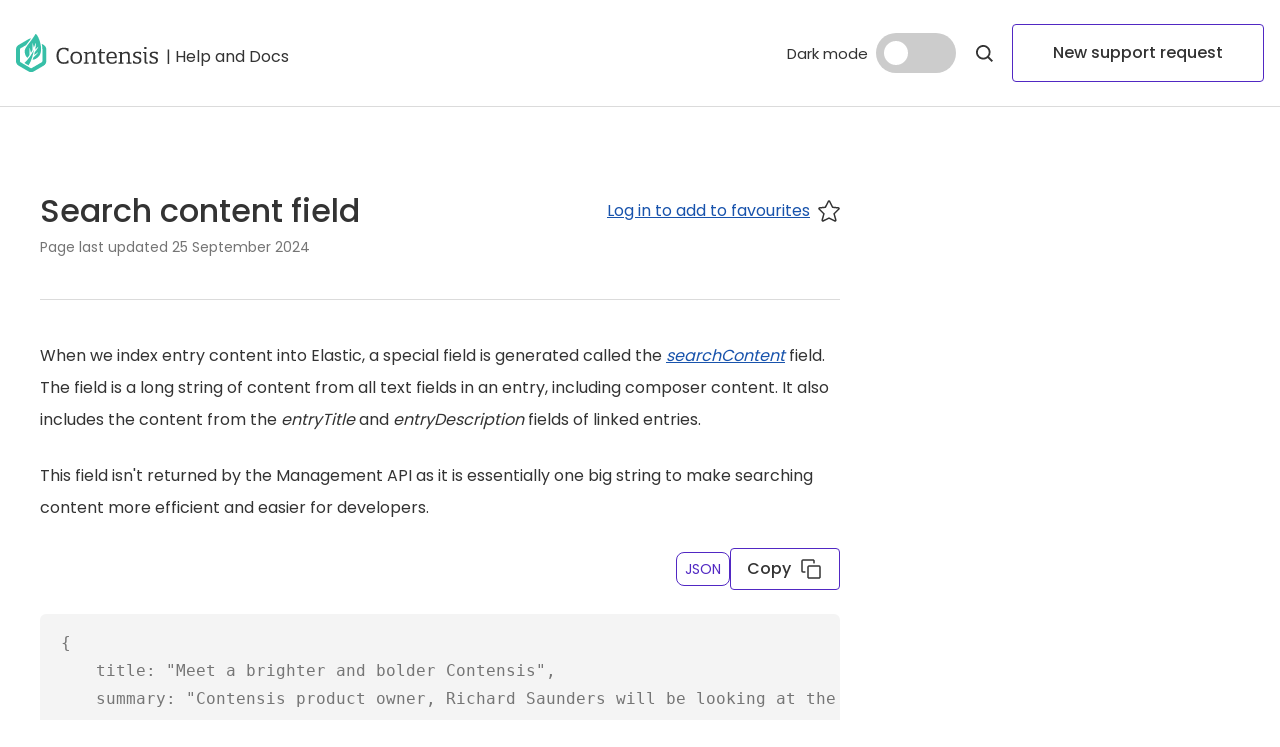

--- FILE ---
content_type: text/html; charset=utf-8
request_url: https://www.contensis.com/help-and-docs/apis/management-js/search/search-content-field
body_size: 63255
content:
<!doctype html><html itemscope itemtype="http://schema.org/" lang="en" dir="ltr"><head><meta charset="utf-8"/><meta name="viewport" content="width=device-width,initial-scale=1,shrink-to-fit=no"/><meta http-equiv="X-UA-Compatible" content="ie=edge"/><title data-react-helmet="true">JS Management API | Search content field</title> <meta data-react-helmet="true" name="IDL:ProjectId" content="contensis"/><meta data-react-helmet="true" name="IDL:EntryId" content="997c033c-dd17-4777-909a-d72eb8fc28cc"/><meta data-react-helmet="true" name="dcterms.created" content="2021-07-08T06:48:18.9304452Z"/><meta data-react-helmet="true" name="dcterms.modified" content="2024-09-25T07:56:03.1635202Z"/><meta data-react-helmet="true" name="msapplication-TileColor" content="#ffffff"/><meta data-react-helmet="true" name="msapplication-config" content="/_BU1EQA_52fdcbfb-e157-4e8b-a048-fca750298d35/static/img/icons/contensis/browserconfig.xml"/><meta data-react-helmet="true" name="theme-color" content="#37bfa7"/><meta data-react-helmet="true" name="description" content=""/><meta data-react-helmet="true" property="og:site_name" content="Contensis"/><meta data-react-helmet="true" property="og:url" content="https://www.contensis.com/help-and-docs/apis/management-js/search/search-content-field"/><meta data-react-helmet="true" property="og:title" content="JS Management API | Search content field"/><meta data-react-helmet="true" property="og:description" content=""/><meta data-react-helmet="true" property="og:image" content="https://www.contensis.com/asset-library/placeholder-image.jpg"/><meta data-react-helmet="true" property="og:image:width" content="1200"/><meta data-react-helmet="true" property="og:image:height" content="630"/><meta data-react-helmet="true" property="og:type" content="website"/><meta data-react-helmet="true" property="og:locale" content="en_GB"/><meta data-react-helmet="true" name="twitter:card" content="summary"/><meta data-react-helmet="true" name="twitter:title" content="JS Management API | Search content field"/><meta data-react-helmet="true" name="twitter:description" content=""/><meta data-react-helmet="true" name="twitter:image" content="https://www.contensis.com/asset-library/placeholder-image.jpg"/><link data-react-helmet="true" rel="shortcut icon" type="image/x-icon" href="/_BU1EQA_52fdcbfb-e157-4e8b-a048-fca750298d35/static/img/icons/contensis/favicon.ico"/><link data-react-helmet="true" rel="apple-touch-icon" sizes="180x180" href="/_BU1EQA_52fdcbfb-e157-4e8b-a048-fca750298d35/static/img/icons/contensis/apple-touch-icon.png"/><link data-react-helmet="true" rel="icon" type="image/png" sizes="32x32" href="/_BU1EQA_52fdcbfb-e157-4e8b-a048-fca750298d35/static/img/icons/contensis/favicon-32x32.png"/><link data-react-helmet="true" rel="icon" type="image/png" sizes="16x16" href="/_BU1EQA_52fdcbfb-e157-4e8b-a048-fca750298d35/static/img/icons/contensis/favicon-16x16.png"/><link data-react-helmet="true" rel="mask-icon" href="/_BU1EQA_52fdcbfb-e157-4e8b-a048-fca750298d35/static/img/icons/contensis/safari-pinned-tab.svg" color="#37bfa7"/><link data-react-helmet="true" rel="manifest" href="/_BU1EQA_52fdcbfb-e157-4e8b-a048-fca750298d35/static/img/icons/contensis/site.webmanifest"/><link data-react-helmet="true" rel="canonical" href="https://www.contensis.com/help-and-docs/apis/management-js/search/search-content-field"/><link data-react-helmet="true" rel="stylesheet" type="text/css" href="/_BU1EQA_52fdcbfb-e157-4e8b-a048-fca750298d35/static/css/tomorrow-night.css"/><link rel="preload" href="/_BU1EQA_52fdcbfb-e157-4e8b-a048-fca750298d35/static/fonts/poppins-v12-latin-regular.woff" as="font" type="font/woff" crossorigin><link rel="preload" href="/_BU1EQA_52fdcbfb-e157-4e8b-a048-fca750298d35/static/fonts/poppins-v12-latin-regular.woff2" as="font" type="font/woff2" crossorigin><link rel="preload" href="/_BU1EQA_52fdcbfb-e157-4e8b-a048-fca750298d35/static/fonts/poppins-v12-latin-500.woff" as="font" type="font/woff" crossorigin><link rel="preload" href="/_BU1EQA_52fdcbfb-e157-4e8b-a048-fca750298d35/static/fonts/poppins-v12-latin-500.woff2" as="font" type="font/woff2" crossorigin><link rel="preload" href="/_BU1EQA_52fdcbfb-e157-4e8b-a048-fca750298d35/static/fonts/poppins-v12-latin-600.woff" as="font" type="font/woff" crossorigin><link rel="preload" href="/_BU1EQA_52fdcbfb-e157-4e8b-a048-fca750298d35/static/fonts/poppins-v12-latin-600.woff2" as="font" type="font/woff2" crossorigin><style>@font-face{font-family:Poppins;font-style:normal;font-weight:400;src:local('Poppins Regular'),local('Poppins-Regular'),url(/_BU1EQA_52fdcbfb-e157-4e8b-a048-fca750298d35/static/fonts/poppins-v12-latin-regular.woff2) format('woff2'),url(/_BU1EQA_52fdcbfb-e157-4e8b-a048-fca750298d35/static/fonts/poppins-v12-latin-regular.woff) format('woff');font-display:swap}@font-face{font-family:Poppins;font-style:normal;font-weight:500;src:local('Poppins Medium'),local('Poppins-Medium'),url(/_BU1EQA_52fdcbfb-e157-4e8b-a048-fca750298d35/static/fonts/poppins-v12-latin-500.woff2) format('woff2'),url(/_BU1EQA_52fdcbfb-e157-4e8b-a048-fca750298d35/static/fonts/poppins-v12-latin-500.woff) format('woff');font-display:swap}@font-face{font-family:Poppins;font-style:normal;font-weight:600;src:local('Poppins SemiBold'),local('Poppins-SemiBold'),url(/_BU1EQA_52fdcbfb-e157-4e8b-a048-fca750298d35/static/fonts/poppins-v12-latin-600.woff2) format('woff2'),url(/_BU1EQA_52fdcbfb-e157-4e8b-a048-fca750298d35/static/fonts/poppins-v12-latin-600.woff) format('woff');font-display:swap}</style><meta property="og:type" content="website"/><style data-styled="true" data-styled-version="6.1.19">.gNevDC{--radius-s:4px;border-radius:var(--radius-s);background:var(--semantic-action-background);border:var(--semantic-action-border);color:var(--semantic-action-color);transition:background ease-in-out 200ms;text-decoration:none;padding:16px 40px;display:inline-flex;align-items:center;justify-content:center;text-align:center;font-size:1rem;font-weight:500;line-height:1.5rem;}/*!sc*/
.gNevDC[data-flavour='priority']{--semantic-action-background:#5128C3;--semantic-action-hover:#00304d;--semantic-action-color:#fff;}/*!sc*/
.gNevDC[data-flavour='priority'][data-theme='dark']{--semantic-action-background:#adf9eb;--semantic-action-hover:#fff;--semantic-action-color:#333;}/*!sc*/
.gNevDC[data-flavour='priority'][data-variant='secondary']{--semantic-action-background:#fff;--semantic-action-border:1px solid #5128c3;--semantic-action-hover:#e0d7f9;--semantic-action-color:#333;}/*!sc*/
.gNevDC[data-flavour='priority'][data-variant='secondary'][data-theme='dark']{--semantic-action-background:transparent;--semantic-action-hover:#00304d;--semantic-action-color:#fff;--semantic-action-border:1px solid #adf9eb;}/*!sc*/
.gNevDC[data-flavour='highlight']{--semantic-action-background:#06151e;--semantic-action-hover:#00304d;--semantic-action-color:#fff;}/*!sc*/
.gNevDC[data-flavour='highlight'][data-theme='dark']{--semantic-action-background:#fff;--semantic-action-hover:#e0d7f9;--semantic-action-color:#333;}/*!sc*/
.gNevDC[data-flavour='netural']{--semantic-action-background:#06151e;--semantic-action-hover:#31577d;--semantic-action-color:#fff;}/*!sc*/
.gNevDC[data-flavour='netural'][data-theme='dark']{--semantic-action-background:#fff;--semantic-action-hover:#e0d7f9;--semantic-action-color:#333;}/*!sc*/
.gNevDC[data-flavour='netural'][data-variant='secondary']{--semantic-action-background:#fff;--semantic-action-border:1px solid #fff;--semantic-action-hover:rgba(224,215,249,0.32);--semantic-action-color:#fff;}/*!sc*/
.gNevDC[data-flavour='netural'][data-variant='secondary'][data-theme='dark']{--semantic-action-background:#fff;--semantic-action-border:1px solid #06151e;--semantic-action-hover:rgba(224,215,249,0.32);--semantic-action-color:#fff;}/*!sc*/
.gNevDC[data-flavour='success']{--semantic-action-background:#74d8a8;--semantic-action-hover:#37bfa7;--semantic-action-color:#333;}/*!sc*/
.gNevDC[data-variant='action']{--semantic-action-background:transparent;--semantic-action-border:1px solid #06151e;--semantic-action-hover:#e0d7f9;--semantic-action-color:#333;}/*!sc*/
.gNevDC[data-variant='action'][data-theme='dark']{--semantic-action-background:transparent;--semantic-action-border:1px solid #fff;--semantic-action-hover:rgba(224,215,249,0.3);--semantic-action-color:#fff;}/*!sc*/
.gNevDC:hover{background:var(--semantic-action-hover);border:var(--semantic-action-border);}/*!sc*/
.gNevDC:focus{outline:none;box-shadow:rgb(255,255,255) 0 0 0 0.2rem,rgb(76,154,255) 0 0 0 0.4rem;}/*!sc*/
.gNevDC >svg{margin-left:8px;}/*!sc*/
data-styled.g3[id="linkButtonstyled-sc-1psfhz1-0"]{content:"gNevDC,"}/*!sc*/
.goJkAi{--semantic-background-primary:#fff;--semantic-type-primary:#333;--semantic-link-default:#1853ac;--semantic-frame-stroke1:#dbdbdb;background:var(--semantic-background-primary);border-top:1px solid var(--semantic-frame-stroke1);margin:auto auto 0;padding:40px 16px;width:100%;}/*!sc*/
.goJkAi[data-theme='dark']{--semantic-background-primary:#06151e;--semantic-type-primary:#fff;--semantic-link-default:#adf9eb;--semantic-frame-stroke1:#31577d;}/*!sc*/
@media only screen and (min-width: 1200px){.goJkAi{padding:24px 16px;}}/*!sc*/
@media only screen and (min-width: 1441px){.goJkAi{padding:24px 100px;}}/*!sc*/
@media only screen and (min-width: 1700px){.goJkAi{padding:24px 200px;}}/*!sc*/
.goJkAi >div{display:flex;flex-direction:column;align-items:center;justify-content:center;}/*!sc*/
@media only screen and (min-width: 1200px){.goJkAi >div{flex-direction:row;justify-content:space-between;}}/*!sc*/
.goJkAi a{color:var(--semantic-type-primary);}/*!sc*/
.goJkAi .helpdesk-footer__logo--minimal{width:64px;height:60px;}/*!sc*/
.goJkAi .helpdesk-footer__logo--minimal img{object-fit:contain;}/*!sc*/
.goJkAi .helpdesk-footer__logo--zengenti{width:114px;height:32px;}/*!sc*/
.goJkAi .helpdesk-footer__logo--zengenti img{object-fit:cover;}/*!sc*/
.goJkAi .helpdesk-footer__links--wrapper{order:3;max-width:944px;width:100%;margin:0 auto;}/*!sc*/
@media only screen and (min-width: 1200px){.goJkAi .helpdesk-footer__links--wrapper{order:0;}}/*!sc*/
.goJkAi .helpdesk-footer__links{list-style:none;padding:0;margin:0;}/*!sc*/
@media only screen and (min-width: 1200px){.goJkAi .helpdesk-footer__links{display:flex;align-items:stretch;justify-content:center;}}/*!sc*/
.goJkAi .helpdesk-footer__link a{display:flex;align-items:center;justify-content:center;font-size:0.875rem;line-height:1.5rem;font-weight:400;margin:30px 0 0 0;color:var(--semantic-type-primary);text-decoration:none;margin:0;}/*!sc*/
.goJkAi .helpdesk-footer__link a:hover{text-decoration:underline;}/*!sc*/
.goJkAi .helpdesk-footer__link a>div:first-child{margin-left:4px;}/*!sc*/
.goJkAi .helpdesk-footer__link{text-align:center;}/*!sc*/
.goJkAi .helpdesk-footer__link:not(:last-child){margin-bottom:16px;}/*!sc*/
@media only screen and (min-width: 1200px){.goJkAi .helpdesk-footer__link:not(:last-child){margin-bottom:0;margin-right:16px;padding-right:16px;border-right:1px solid var(--semantic-type-primary);}}/*!sc*/
.goJkAi .helpdesk-footer__madeby--wrapper{margin:40px 0;}/*!sc*/
@media only screen and (min-width: 1200px){.goJkAi .helpdesk-footer__madeby--wrapper{margin:0;}}/*!sc*/
.goJkAi .helpdesk-footer__madeby{color:var(--semantic-type-primary);text-decoration:none;display:flex;align-items:center;font-size:12px;font-weight:400;line-height:24px;}/*!sc*/
.goJkAi .helpdesk-footer__madeby:hover{text-decoration:underline;}/*!sc*/
.goJkAi .helpdesk-footer__madeby>div{margin-left:4px;}/*!sc*/
data-styled.g6[id="helpdeskFooterstyled-sc-j89g6-0"]{content:"goJkAi,"}/*!sc*/
.kIMbPu{--semantic-type-primary:#333;margin:0;color:var(--semantic-type-primary);}/*!sc*/
.kIMbPu[data-theme='dark']{--semantic-type-primary:#fff;}/*!sc*/
.kIMbPu img{display:block;width:100%;max-width:100%;}/*!sc*/
.kIMbPu figcaption{color:var(--semantic-type-primary);font-size:0.875rem;line-height:1.5rem;font-weight:400;margin-top:1rem;}/*!sc*/
data-styled.g14[id="lazyImagestyled-sc-6hkcnp-0"]{content:"kIMbPu,"}/*!sc*/
.kALKcD{--semantic-type-primary:#333;--spacing-1-x:8px;--spacing-2-x:16px;--spacing-5-x:40px;--radius-s:4px;--semantic-action-disabled-color:#757575;--semantic-action-disabled-background:#dbdbdb;border:none;font-family:inherit;padding:0;border-radius:var(--radius-s);background:var(--semantic-action-background);border:var(--semantic-action-border,none);color:var(--semantic-action-color);transition:background ease-in-out 200ms;}/*!sc*/
.kALKcD[data-theme='dark']{--semantic-type-primary:#fff;}/*!sc*/
.kALKcD[data-flavour='priority']{--semantic-action-background:#5128C3;--semantic-action-hover:#00304d;--semantic-action-color:#fff;}/*!sc*/
.kALKcD[data-flavour='priority'][data-theme='dark']{--semantic-action-background:#adf9eb;--semantic-action-hover:#fff;--semantic-action-color:#333;}/*!sc*/
.kALKcD[data-flavour='priority'][data-variant='secondary']{--semantic-action-background:#fff;--semantic-action-border:1px solid #5128c3;--semantic-action-hover:#e0d7f9;--semantic-action-color:#333;}/*!sc*/
.kALKcD[data-flavour='priority'][data-variant='secondary'][data-theme='dark']{--semantic-action-background:#06151e;--semantic-action-hover:#00304d;--semantic-action-color:#fff;--semantic-action-border:1px solid #adf9eb;}/*!sc*/
.kALKcD[data-flavour='highlight']{--semantic-action-background:#06151e;--semantic-action-hover:#00304d;--semantic-action-color:#fff;}/*!sc*/
.kALKcD[data-flavour='highlight'][data-theme='dark']{--semantic-action-background:#fff;--semantic-action-hover:#e0d7f9;--semantic-action-color:#333;}/*!sc*/
.kALKcD[data-flavour='netural']{--semantic-action-background:#fff;--semantic-action-hover:#e0d7f9;--semantic-action-color:#333;}/*!sc*/
.kALKcD[data-flavour='netural'][data-theme='dark']{--semantic-action-background:#06151e;--semantic-action-hover:#31577d;--semantic-action-color:#fff;}/*!sc*/
.kALKcD[data-flavour='netural'][data-variant='secondary']{--semantic-action-background:#fff;--semantic-action-border:1px solid #fff;--semantic-action-hover:rgba(224,215,249,0.32);--semantic-action-color:#fff;}/*!sc*/
.kALKcD[data-flavour='netural'][data-variant='secondary'][data-theme='dark']{--semantic-action-background:#fff;--semantic-action-border:1px solid #06151e;--semantic-action-hover:rgba(224,215,249,0.32);--semantic-action-color:#fff;}/*!sc*/
.kALKcD[data-flavour='success']{--semantic-action-background:#74d8a8;--semantic-action-hover:#37bfa7;--semantic-action-color:#333;}/*!sc*/
.kALKcD:disabled,.kALKcD:disabled:hover{color:var(--semantic-action-disabled-color);background:var(--semantic-action-disabled-background);border:var(--semantic-action-disabled-background);cursor:not-allowed;}/*!sc*/
.kALKcD:hover{background:var(--semantic-action-hover);}/*!sc*/
.kALKcD:focus{outline:none;box-shadow:rgb(255,255,255) 0px 0px 0px 0.2rem,rgb(76,154,255) 0px 0px 0px 0.4rem;}/*!sc*/
.kALKcD [class^='with']{display:flex;align-items:center;justify-content:center;}/*!sc*/
.kALKcD[data-padding]{display:flex;align-items:center;justify-content:center;}/*!sc*/
.kALKcD[data-padding='small']{padding:var(--spacing-1-x);}/*!sc*/
@media only screen and (min-width: 1024px){.kALKcD[data-padding='small']{padding:var(--spacing-2-x);}}/*!sc*/
.kALKcD[data-padding='medium']{padding:var(--spacing-2-x) var(--spacing-5-x);}/*!sc*/
.kALKcD[data-padding='medium'] >svg{margin-left:var(--spacing-1-x);}/*!sc*/
data-styled.g15[id="buttonstyled-sc-jjnq0m-0"]{content:"kALKcD,"}/*!sc*/
.KIhfu{--semantic-accent-default:#333;--semantic-accent-midnight2:#002033;--semantic-accent-pink3:#D80C86;--semantic-accent-red1:#B71A1A;--semantic-accent-green1:#008545;--semantic-accent-violet1:#5128C3;display:flex;border-radius:8px;padding:.25rem .5rem;}/*!sc*/
.KIhfu[data-theme='dark']{--semantic-accent-default:#fff;--semantic-accent-midnight2:#6583A4;--semantic-accent-pink3:#D80C86;--semantic-accent-red1:#F67979;--semantic-accent-green1:#74D8A8;--semantic-accent-violet1:#A687FE;}/*!sc*/
.KIhfu[data-fill='true']{border-radius:8px 0 8px 0;padding:8px;}/*!sc*/
.KIhfu[data-color='default']{color:var(--semantic-accent-default);background:transparent;border:1px solid var(--semantic-accent-default);}/*!sc*/
.KIhfu[data-color='black']{color:var(--semantic-accent-midnight2);background:transparent;border:1px solid var(--semantic-accent-midnight2);}/*!sc*/
.KIhfu[data-color='black'][data-fill='true']{color:#fff;background:var(--semantic-accent-midnight2);border:1px solid var(--semantic-accent-midnight2);}/*!sc*/
.KIhfu[data-color='pink']{color:var(--semantic-accent-pink3);background:transparent;border:1px solid var(--semantic-accent-pink3);}/*!sc*/
.KIhfu[data-color='pink'][data-fill='true']{color:#fff;background:var(--semantic-accent-pink3);border:1px solid var(--semantic-accent-pink3);}/*!sc*/
.KIhfu[data-color='red']{color:var(--semantic-accent-red1);background:transparent;border:1px solid var(--semantic-accent-red1);}/*!sc*/
.KIhfu[data-color='red'][data-fill='true']{color:#fff;background:var(--semantic-accent-red1);border:1px solid var(--semantic-accent-red1);}/*!sc*/
.KIhfu[data-color='green']{color:var(--semantic-accent-green1);background:transparent;border:1px solid var(--semantic-accent-green1);}/*!sc*/
.KIhfu[data-color='green'][data-fill='true']{color:#fff;background:var(--semantic-accent-green1);border:1px solid var(--semantic-accent-green1);}/*!sc*/
.KIhfu[data-color='violet']{color:var(--semantic-accent-violet1);background:transparent;border:1px solid var(--semantic-accent-violet1);}/*!sc*/
.KIhfu[data-color='violet'][data-fill='true']{color:#fff;background:var(--semantic-accent-violet1);border:1px solid var(--semantic-accent-violet1);}/*!sc*/
data-styled.g23[id="tagstyled-sc-kaij79-0"]{content:"KIhfu,"}/*!sc*/
.fPBGO{--a11y:#4c9aff;--semantic-code-type:#fafafa;--semantic-background-primary:#fff;--semantic-background-tertiary:#fafafa;--semantic-type-primary:#333;--semantic-link-default:#1853ac;--semantic-frame-stroke1:#dbdbdb;--semantic-frame-stroke2:#1853ac;padding:0;--semantic-scrollbar-thumb:#CCCCCC;--semantic-scrollbar-track:#f4f4f4;--semantic-background-primary:#fff;--semantic-background-tertiary:#fafafa;--semantic-type-primary:#333;--semantic-link-default:#1853ac;--semantic-frame-stroke1:#dbdbdb;--semantic-frame-stroke2:#1853ac;}/*!sc*/
.fPBGO[data-theme='dark']{--semantic-code-type:#00304d;--semantic-background-primary:#06151e;--semantic-background-tertiary:#002033;--semantic-type-primary:#fff;--semantic-link-default:#adf9eb;--semantic-frame-stroke1:#31577d;--semantic-frame-stroke2:#f1f6fd;}/*!sc*/
.fPBGO >*{color:var(--semantic-type-primary);}/*!sc*/
.fPBGO >*:not(:last-child){margin-bottom:24px;}/*!sc*/
.fPBGO ul,.fPBGO ol{margin:1rem 0 1.5rem;padding-left:1.25rem;}/*!sc*/
.fPBGO ul li,.fPBGO ol li{font-size:1rem;line-height:2rem;}/*!sc*/
.fPBGO ul li:not(:last-child),.fPBGO ol li:not(:last-child){margin-bottom:0.5rem;}/*!sc*/
.fPBGO a{color:var(--semantic-link-default);text-decoration:underline;}/*!sc*/
.fPBGO a:hover{text-decoration:none;}/*!sc*/
.fPBGO code{background:var(--semantic-code-type);color:var(--semantic-type-primary);line-height:1rem;font-size:0.875rem;padding:4px;border-radius:4px;white-space:pre-wrap;word-wrap:break-word;}/*!sc*/
.fPBGO pre{background:var(--semantic-code-type);padding:1rem;border-radius:6px;font-size:0.875rem;overflow-x:auto;white-space:pre;word-break:normal;word-wrap:normal;}/*!sc*/
.fPBGO pre code{background:transparent;padding:0;white-space:pre;word-wrap:normal;overflow-x:auto;display:inline-block;min-width:100%;}/*!sc*/
.fPBGO [data-component='table']{margin:80px 0 0 0;overflow:auto;}/*!sc*/
.fPBGO [data-component='table']:focus{outline:none;box-shadow:rgb(255,255,255) 0 0 0 0.2rem,rgb(76,154,255) 0 0 0 0.4rem;}/*!sc*/
.fPBGO [data-component='table']:focus(:not(:focus-visible)){outline:none;box-shadow:none;}/*!sc*/
.fPBGO [data-component='table']:focus-visible{outline:none;box-shadow:rgb(255,255,255) 0 0 0 0.2rem,rgb(76,154,255) 0 0 0 0.4rem;}/*!sc*/
.fPBGO[data-theme='dark']{--semantic-background-primary:#06151e;--semantic-background-tertiary:#002033;--semantic-type-primary:#fff;--semantic-link-default:#adf9eb;--semantic-frame-stroke1:#31577d;--semantic-frame-stroke2:#f1f6fd;--semantic-scrollbar-thumb:#CCCCCC;--semantic-scrollbar-track:#002033;}/*!sc*/
.fPBGO .table-wrapper{overflow-x:auto;max-width:50rem;width:100%;margin:0;scrollbar-color:var(--semantic-scrollbar-thumb) var(--semantic-scrollbar-track);}/*!sc*/
@media only screen and (min-width: 1024px){.fPBGO .table-wrapper{margin:0 auto;}}/*!sc*/
.fPBGO .table-wrapper::-webkit-scrollbar,.fPBGO .table-wrapper::-webkit-scrollbar-thumb,.fPBGO .table-wrapper::-webkit-scrollbar-track{width:8px;height:8px;border:none;background:transparent;border-radius:8px;}/*!sc*/
.fPBGO .table-wrapper::-webkit-scrollbar-button,.fPBGO .table-wrapper::-webkit-scrollbar-track-piece,.fPBGO .table-wrapper::-webkit-scrollbar-corner,.fPBGO .table-wrapper::-webkit-resizer{display:none;}/*!sc*/
.fPBGO .table-wrapper::-webkit-scrollbar-track{background:var(--semantic-scrollbar-track);}/*!sc*/
.fPBGO .table-wrapper::-webkit-scrollbar-thumb{border-radius:8px;background:var(--semantic-scrollbar-thumb);}/*!sc*/
.fPBGO table{border-spacing:0;border-collapse:collapse;border:none;width:100%;text-align:left;margin:0;}/*!sc*/
.fPBGO table tbody tr:nth-child(2n + 1){background:var(--semantic-background-tertiary);}/*!sc*/
.fPBGO table:focus,.fPBGO table:focus-visible{outline:none;box-shadow:rgb(255,255,255) 0px 0px 0px 0.2rem,rgb(76,154,255) 0px 0px 0px 0.4rem;}/*!sc*/
.fPBGO table:focus:not(:focus-visible){outline:none;box-shadow:none;}/*!sc*/
.fPBGO table table{border-spacing:0;border-collapse:collapse;border:none;width:100%;text-align:left;}/*!sc*/
.fPBGO table table tbody tr:nth-child(2n + 1){background:var(--semantic-background-primary);}/*!sc*/
.fPBGO table table:last-child td{border-bottom:none;}/*!sc*/
.fPBGO table tbody{vertical-align:top;}/*!sc*/
.fPBGO table td,.fPBGO table th{min-width:160px;padding:24px 8px;color:var(--semantic-type-primary);}/*!sc*/
.fPBGO table td >*,.fPBGO table th >*{color:var(--semantic-type-primary);text-align:left;margin:0;}/*!sc*/
.fPBGO table a{color:var(--semantic-link-default);}/*!sc*/
.fPBGO td{border:none;border-bottom:1px solid var(--semantic-frame-stroke1);font-size:0.875rem;line-height:1.5rem;font-weight:400;margin:30px 0 0 0;margin:0;}/*!sc*/
.fPBGO th{font-size:1rem;line-height:1.5rem;font-weight:500;margin:30px 0 0 0;margin:0;border:none;border-bottom:1px solid var(--semantic-frame-stroke2);}/*!sc*/
data-styled.g33[id="richTextstyled-sc-nipzc5-0"]{content:"fPBGO,"}/*!sc*/
.fEWPVp{--semantic-background-secondary:#f4f4f4;--cds-colour-cobalt-light:#12b4d9;--cds-colour-green-light:#74d8a8;--cds-colour-red-base:#d42d2d;--semantic-code-type:#fafafa;--semantic-type-primary:#333;color:var(--semantic-type-primary);}/*!sc*/
.fEWPVp[data-theme='dark']{--semantic-background-secondary:#002033;--cds-colour-cobalt-light:#12b4d9;--cds-colour-green-light:#74d8a8;--cds-colour-red-base:#d42d2d;--semantic-code-type:#00304d;--semantic-type-primary:#fff;}/*!sc*/
.fEWPVp aside.panel{font-size:1rem;line-height:2rem;font-weight:400;margin:20px 0 0 0;margin:0;}/*!sc*/
.fEWPVp >*:first-child{font-size:1.125rem;line-height:2rem;border-radius:0 0.5rem 0.5rem 0;background:var(--semantic-background-secondary);padding:1.5rem;}/*!sc*/
.fEWPVp .callout-wrapper{max-width:100%;width:100%;padding:1rem 1.5rem;color:var(--semantic-type-primary);background:var(--semantic-background-secondary);border-radius:0 8px 8px 0;text-align:left;}/*!sc*/
.fEWPVp[data-type='info']>*:first-child,.fEWPVp[data-type='information']>*:first-child{border-left:3px solid var(--cds-colour-cobalt-light);}/*!sc*/
.fEWPVp[data-type='note']>*:first-child,.fEWPVp[data-type='success']>*:first-child{border-left:3px solid var(--cds-colour-green-light);}/*!sc*/
.fEWPVp[data-type='error']>*:first-child,.fEWPVp[data-type='warning']>*:first-child{border-left:3px solid var(--cds-colour-red-base);}/*!sc*/
.fEWPVp[data-type='invalid']>*:first-child{box-shadow:inset 4px 0 0 var(--color-red-dark);background-color:rgba(212,45,45,0.2);}/*!sc*/
.fEWPVp .callout-heading{font-size:1.125rem;font-weight:500;line-height:2rem;margin:0 0 0.5rem;}/*!sc*/
.fEWPVp .callout-text{margin:0;font-size:1rem;font-weight:400;line-height:2rem;}/*!sc*/
.fEWPVp .callout-text{padding:0;color:var(--semantic-type-primary);}/*!sc*/
.fEWPVp .callout-text >:not(li):first-child{margin:0;}/*!sc*/
.fEWPVp .callout-text h1,.fEWPVp .callout-text h2,.fEWPVp .callout-text h3,.fEWPVp .callout-text h4,.fEWPVp .callout-text h5{font-size:1.125rem;line-height:2rem;font-weight:500;margin:30px 0 0 0;margin:0;}/*!sc*/
.fEWPVp .callout-text h1:not(:last-child),.fEWPVp .callout-text h2:not(:last-child),.fEWPVp .callout-text h3:not(:last-child),.fEWPVp .callout-text h4:not(:last-child),.fEWPVp .callout-text h5:not(:last-child){margin-bottom:0.5rem;}/*!sc*/
.fEWPVp .callout-btn{margin-top:16px;}/*!sc*/
.fEWPVp .callout-image-wrapper{display:flex;align-items:flex-start;justify-content:flex-start;margin-top:24px;}/*!sc*/
.fEWPVp [data-flavour='priority'][data-variant='secondary']{--semantic-action-background:transparent;margin-top:16px;}/*!sc*/
.fEWPVp code{background:var(--semantic-code-type);color:var(--semantic-type-primary);line-height:1rem;font-size:0.875rem;padding:4px;border-radius:4px;white-space:pre-wrap;word-wrap:break-word;}/*!sc*/
.fEWPVp pre{white-space:pre-wrap;word-wrap:break-word;word-break:break-all;font-size:0.875rem;padding:4px;border-radius:4px;}/*!sc*/
.fEWPVp ul,.fEWPVp ol{margin:1rem 0 1.5rem;padding-left:1.25rem;}/*!sc*/
.fEWPVp ul li,.fEWPVp ol li{font-size:1rem;line-height:1.5rem;}/*!sc*/
.fEWPVp ul li:not(:last-child),.fEWPVp ol li:not(:last-child){margin-bottom:1rem;}/*!sc*/
data-styled.g53[id="calloutstyled-sc-p59u4p-0"]{content:"fEWPVp,"}/*!sc*/
.jjVvBJ{--switch-background-primary:#ccc;--switch-type-primary:#333;--switch-thumb-primary:#fff;--switch-icon-color:#fff;display:flex;align-items:center;}/*!sc*/
.jjVvBJ[data-theme='dark']{--switch-background-primary:#31577d;--switch-type-primary:#fff;--switch-thumb-primary:#fff;--switch-icon-color:#fff;}/*!sc*/
.jjVvBJ .switch-label{color:var(--switch-type-primary);font-size:15px;line-height:1;padding-right:8px;}/*!sc*/
.jjVvBJ .switch-wrapper{position:relative;width:80px;height:40px;}/*!sc*/
.jjVvBJ .switch-input{appearance:none;-webkit-appearance:none;width:100%;height:100%;margin:0;border-radius:24px;background:var(--switch-background-primary);cursor:pointer;position:relative;outline:none;transition:background 0.2s ease-in-out;}/*!sc*/
.jjVvBJ .switch-input:focus-visible{box-shadow:rgb(255 255 255 / 100%) 0px 0px 0px 0.2rem,rgb(76 154 255 / 100%) 0px 0px 0px 0.4rem;}/*!sc*/
.jjVvBJ .switch-track{pointer-events:none;position:absolute;top:0;left:0;width:80px;height:40px;border-radius:24px;overflow:hidden;}/*!sc*/
.jjVvBJ .switch-thumb{position:absolute;top:50%;left:8px;transform:translateY(-50%);width:24px;height:24px;background:var(--switch-thumb-primary);border-radius:50%;transition:transform 100ms ease-in-out;display:flex;align-items:center;justify-content:center;}/*!sc*/
.jjVvBJ .switch-thumb:before{content:'';position:absolute;top:50%;left:50%;width:16px;height:16px;transform:translate(-50%,-50%);background-color:var(--switch-icon-color);mask-image:url("data:image/svg+xml;utf8,<svg xmlns='http://www.w3.org/2000/svg' viewBox='0 0 16 16'><path fill='black' d='M4.889 4L12.001 11.112L11.112 12.001L4 4.889L4.889 4Z'/><path fill='black' d='M12.0134 4.88901L4.90135 12.001L4.01235 11.112L11.1244 4L12.0134 4.88901Z'/></svg>");mask-repeat:no-repeat;mask-position:center;mask-size:contain;-webkit-mask-image:url("data:image/svg+xml;utf8,<svg xmlns='http://www.w3.org/2000/svg' viewBox='0 0 16 16'><path fill='black' d='M4.889 4L12.001 11.112L11.112 12.001L4 4.889L4.889 4Z'/><path fill='black' d='M12.0134 4.88901L4.90135 12.001L4.01235 11.112L11.1244 4L12.0134 4.88901Z'/></svg>");-webkit-mask-repeat:no-repeat;-webkit-mask-position:center;-webkit-mask-size:contain;}/*!sc*/
.jjVvBJ .switch-input:checked+.switch-track .switch-thumb{transform:translate(40px,-50%);}/*!sc*/
.jjVvBJ .switch-input:checked+.switch-track .switch-thumb:before{mask-image:url("data:image/svg+xml;utf8,<svg xmlns='http://www.w3.org/2000/svg' viewBox='0 0 24 24'><path d='M3 12l6.627 7L21 6.988 19.131 5 9.627 15.038 4.856 10.04 3 12Z'/></svg>");-webkit-mask-image:url("data:image/svg+xml;utf8,<svg xmlns='http://www.w3.org/2000/svg' viewBox='0 0 24 24'><path d='M3 12l6.627 7L21 6.988 19.131 5 9.627 15.038 4.856 10.04 3 12Z'/></svg>");}/*!sc*/
data-styled.g61[id="switchstyled-sc-1aluwjk-0"]{content:"jjVvBJ,"}/*!sc*/
*,*:before,*:after{box-sizing:border-box;}/*!sc*/
:root{--color-base-white:#FFF;--color-base-black:#000;--color-midnight-lightest:#8FAAC7;--color-midnight-lighter:#6583A4;--color-midnight-light:#31577D;--color-midnight-dark:#002033;--color-midnight-darker:#06151E;--color-dark-grey-lighter:#757575;--color-dark-grey-lightest:#595959;--color-dark-grey-light:#444444;--color-dark-grey-dark:#333333;--color-dark-grey-darker:#262626;--color-dark-grey-darkest:#1F1F1F;--color-light-grey-lighter:#FDFDFD;--color-light-grey-lightest:#FAFAFA;--color-light-grey-light:#F0F0F0;--color-light-grey-dark:#DBDBDB;--color-light-grey-darker:#CCCCCC;--color-light-grey-darkest:#949494;--color-yellow-lightest:#FFF3D6;--color-yellow-lighter:#FFE7AF;--color-yellow-light:#FFD980;--color-yellow-dark:#FEBC25;--color-yellow-darker:#FFB21A;--color-yellow-darkest:#FFB21A;--color-orange-lightest:#FEE6D2;--color-orange-lighter:#FFD8B7;--color-orange-light:#FFAF6B;--color-orange-dark:#FF7E14;--color-orange-darker:#F06C00;--color-orange-darkest:#F06C00;--color-pink-lightest:#F9D7EC;--color-pink-lighter:#FAA6D8;--color-pink-light:#F88BCC;--color-pink-dark:#B6026D;--color-pink-darker:#97025B;--color-pink-darkest:#97025B;--color-green-lightest:#D5FCE9;--color-green-lighter:#A3F2CD;--color-green-light:#74D8A8;--color-green-dark:#008A48;--color-green-darker:#008545;--color-green-darkest:#008545;--color-blue-lightest:#F1F6FD;--color-blue-lighter:#BDD4F5;--color-blue-light:#1D5FC2;--color-blue-dark:#1D5C90;--color-blue-darker:#1B5483;--color-blue-darkest:#1B5483;--color-cobalt-lightest:#CDF5FE;--color-cobalt-lighter:#96E1F3;--color-cobalt-light:#12B4D9;--color-cobalt-dark:#006C85;--color-cobalt-darker:#006075;--color-cobalt-darkest:#006075;--color-teal-lightest:#EFFEFC;--color-teal-lighter:#ADF9EB;--color-teal-light:#37BFA7;--color-teal-dark:#00857E;--color-teal-darker:#006C67;--color-teal-darkest:#006C67;--color-violet-lightest:#E0D7F9;--color-violet-lighter:#D0C1F7;--color-violet-light:#A687FE;--color-violet-dark:#6941D8;--color-red-lightest:#F9D7D7;--color-red-lighter:#F4B5B5;--color-red-light:#F67979;--color-red-dark:#CA2121;--color-red-darker:#B71A1A;--color-red-darkest:#B71A1A;}/*!sc*/
[data-theme="light"]{--base-elevation-primary:0 0 1.5rem 0 rgba(127,154,198,0.2);--semantic-background-primary:#fff;--semantic-background-secondary:#f4f4f4;--semantic-background-tertiary:#fafafa;--semantic-type-primary:#333;--semantic-type-secondary:#757575;}/*!sc*/
[data-theme='dark']{--base-elevation-primary:0 0 1.5rem 0 #061015;--semantic-background-primary:#06151e;--semantic-background-secondary:#002033;--semantic-background-tertiary:#002033;--semantic-type-primary:#fff;--semantic-type-secondary:#ccc;}/*!sc*/
[data-theme='dark'][data-project='insytful']{--base-elevation-primary:0 0 1.5rem 0 #20153f;}/*!sc*/
input,textarea{font-family:'Poppins',Arial,sans-serif;}/*!sc*/
html{background:#FFF;color:#333;font-family:'Poppins',Arial,sans-serif;font-display:swap;font-style:normal;font-weight:400;font-size:100%;line-height:1.75rem;-webkit-font-smoothing:antialiased;-moz-osx-font-smoothing:grayscale;height:100%;scroll-behavior:smooth;}/*!sc*/
#root{min-height:100vh;display:flex;flex-direction:column;}/*!sc*/
body{background:#FFF;font-family:'Poppins',Arial,sans-serif;margin:0;height:100%;scroll-behavior:smooth;}/*!sc*/
code{line-height:1rem;font-size:1rem;padding:0 0.3125rem 0.125rem;border-radius:3px;color:#000;}/*!sc*/
a{color:#1853ac;}/*!sc*/
a:hover{text-decoration:none;}/*!sc*/
button{color:#333;font-family:inherit;cursor:pointer;}/*!sc*/
a:focus-within,button:focus-within{outline:none;box-shadow:rgb(255,255,255) 0 0 0 0.2rem,rgb(76,154,255) 0 0 0 0.4rem;}/*!sc*/
.text-xl{font-size:3rem;font-weight:600;line-height:3.5rem;}/*!sc*/
@media only screen and (min-width: 1024px){.text-xl{font-size:4.5rem;line-height:5rem;}}/*!sc*/
h1,.text-h1{margin:0;font-size:2rem;line-height:2.5rem;font-weight:600;}/*!sc*/
@media only screen and (min-width: 1024px){h1,.text-h1{font-size:3rem;line-height:3.5rem;}}/*!sc*/
h2,.text-h2{margin:0;font-size:1.75rem;font-weight:500;line-height:2.5rem;}/*!sc*/
@media only screen and (min-width: 1024px){h2,.text-h2{font-size:2rem;font-weight:500;}}/*!sc*/
h3,.text-h3{margin:0;font-size:1.5rem;font-weight:500;line-height:2.5rem;}/*!sc*/
h4,.text-h4{margin:0;font-size:1.25rem;font-weight:500;line-height:2.5rem;}/*!sc*/
h5,.text-h5{font-size:1.125rem;font-weight:500;line-height:2rem;}/*!sc*/
h6,.text-h6{margin:0;font-size:1rem;font-weight:500;line-height:1.5rem;}/*!sc*/
p,.text-p{font-size:1rem;line-height:2rem;margin:0;}/*!sc*/
.text-m{font-size:1.125rem;font-weight:400;line-height:2rem;}/*!sc*/
.text-s{font-size:1rem;font-weight:400;line-height:2rem;}/*!sc*/
.text-xs{font-size:0.875rem;font-weight:400;line-height:1.5rem;}/*!sc*/
.sr-only{display:block;border:0;clip:rect(0 0 0 0);height:1px;width:1px;margin:-1px;padding:0;overflow:hidden;position:absolute;}/*!sc*/
data-styled.g63[id="sc-global-bWhYng1"]{content:"sc-global-bWhYng1,"}/*!sc*/
.eWCKIk{position:absolute;left:-10000px;top:auto;width:1px;height:1px;overflow:hidden;}/*!sc*/
.eWCKIk:focus{position:absolute;z-index:99999;top:0;left:0;display:block;width:100%;height:auto;padding:10px;background-color:#f4f4f4;}/*!sc*/
data-styled.g64[id="skipToContentstyled-sc-1xxit8t-0"]{content:"eWCKIk,"}/*!sc*/
*,*:before,*:after{box-sizing:border-box;}/*!sc*/
:root{--color-base-white:#FFF;--color-base-black:#000;--color-midnight-lightest:#8FAAC7;--color-midnight-lighter:#6583A4;--color-midnight-light:#31577D;--color-midnight-dark:#002033;--color-midnight-darker:#06151E;--color-dark-grey-lighter:#757575;--color-dark-grey-lightest:#595959;--color-dark-grey-light:#444444;--color-dark-grey-dark:#333333;--color-dark-grey-darker:#262626;--color-dark-grey-darkest:#1F1F1F;--color-light-grey-lighter:#FDFDFD;--color-light-grey-lightest:#FAFAFA;--color-light-grey-light:#F0F0F0;--color-light-grey-dark:#DBDBDB;--color-light-grey-darker:#CCCCCC;--color-light-grey-darkest:#949494;--color-yellow-lightest:#FFF3D6;--color-yellow-lighter:#FFE7AF;--color-yellow-light:#FFD980;--color-yellow-dark:#FEBC25;--color-yellow-darker:#FFB21A;--color-yellow-darkest:#FFB21A;--color-orange-lightest:#FEE6D2;--color-orange-lighter:#FFD8B7;--color-orange-light:#FFAF6B;--color-orange-dark:#FF7E14;--color-orange-darker:#F06C00;--color-orange-darkest:#F06C00;--color-pink-lightest:#F9D7EC;--color-pink-lighter:#FAA6D8;--color-pink-light:#F88BCC;--color-pink-dark:#B6026D;--color-pink-darker:#97025B;--color-pink-darkest:#97025B;--color-green-lightest:#D5FCE9;--color-green-lighter:#A3F2CD;--color-green-light:#74D8A8;--color-green-dark:#008A48;--color-green-darker:#008545;--color-green-darkest:#008545;--color-blue-lightest:#F1F6FD;--color-blue-lighter:#BDD4F5;--color-blue-light:#1D5FC2;--color-blue-dark:#1D5C90;--color-blue-darker:#1B5483;--color-blue-darkest:#1B5483;--color-cobalt-lightest:#CDF5FE;--color-cobalt-lighter:#96E1F3;--color-cobalt-light:#12B4D9;--color-cobalt-dark:#006C85;--color-cobalt-darker:#006075;--color-cobalt-darkest:#006075;--color-teal-lightest:#EFFEFC;--color-teal-lighter:#ADF9EB;--color-teal-light:#37BFA7;--color-teal-dark:#00857E;--color-teal-darker:#006C67;--color-teal-darkest:#006C67;--color-violet-lightest:#E0D7F9;--color-violet-lighter:#D0C1F7;--color-violet-light:#A687FE;--color-violet-dark:#6941D8;--color-red-lightest:#F9D7D7;--color-red-lighter:#F4B5B5;--color-red-light:#F67979;--color-red-dark:#CA2121;--color-red-darker:#B71A1A;--color-red-darkest:#B71A1A;}/*!sc*/
[data-theme="light"]{--base-elevation-primary:0 0 1.5rem 0 rgba(127,154,198,0.2);--semantic-background-primary:#fff;--semantic-background-secondary:#f4f4f4;--semantic-background-tertiary:#fafafa;--semantic-type-primary:#333;--semantic-type-secondary:#757575;}/*!sc*/
[data-theme='dark']{--base-elevation-primary:0 0 1.5rem 0 #061015;--semantic-background-primary:#06151e;--semantic-background-secondary:#002033;--semantic-background-tertiary:#002033;--semantic-type-primary:#fff;--semantic-type-secondary:#ccc;}/*!sc*/
[data-theme='dark'][data-project='insytful']{--base-elevation-primary:0 0 1.5rem 0 #20153f;}/*!sc*/
input,textarea{font-family:'Poppins',Arial,sans-serif;}/*!sc*/
html{background:#FFF;color:#333;font-family:'Poppins',Arial,sans-serif;font-display:swap;font-style:normal;font-weight:400;font-size:100%;line-height:1.75rem;-webkit-font-smoothing:antialiased;-moz-osx-font-smoothing:grayscale;height:100%;scroll-behavior:smooth;}/*!sc*/
#root{min-height:100vh;display:flex;flex-direction:column;}/*!sc*/
body{background:#FFF;font-family:'Poppins',Arial,sans-serif;margin:0;height:100%;scroll-behavior:smooth;}/*!sc*/
code{line-height:1rem;font-size:1rem;padding:0 0.3125rem 0.125rem;border-radius:3px;color:#000;}/*!sc*/
a{color:#1853ac;}/*!sc*/
a:hover{text-decoration:none;}/*!sc*/
button{color:#333;font-family:inherit;cursor:pointer;}/*!sc*/
a:focus-within,button:focus-within{outline:none;box-shadow:rgb(255,255,255) 0 0 0 0.2rem,rgb(76,154,255) 0 0 0 0.4rem;}/*!sc*/
.text-xl{font-size:3rem;font-weight:600;line-height:3.5rem;}/*!sc*/
@media only screen and (min-width: 1024px){.text-xl{font-size:4.5rem;line-height:5rem;}}/*!sc*/
h1,.text-h1{margin:0;font-size:2rem;line-height:2.5rem;font-weight:600;}/*!sc*/
@media only screen and (min-width: 1024px){h1,.text-h1{font-size:3rem;line-height:3.5rem;}}/*!sc*/
h2,.text-h2{margin:0;font-size:1.75rem;font-weight:500;line-height:2.5rem;}/*!sc*/
@media only screen and (min-width: 1024px){h2,.text-h2{font-size:2rem;font-weight:500;}}/*!sc*/
h3,.text-h3{margin:0;font-size:1.5rem;font-weight:500;line-height:2.5rem;}/*!sc*/
h4,.text-h4{margin:0;font-size:1.25rem;font-weight:500;line-height:2.5rem;}/*!sc*/
h5,.text-h5{font-size:1.125rem;font-weight:500;line-height:2rem;}/*!sc*/
h6,.text-h6{margin:0;font-size:1rem;font-weight:500;line-height:1.5rem;}/*!sc*/
p,.text-p{font-size:1rem;line-height:2rem;margin:0;}/*!sc*/
.text-m{font-size:1.125rem;font-weight:400;line-height:2rem;}/*!sc*/
.text-s{font-size:1rem;font-weight:400;line-height:2rem;}/*!sc*/
.text-xs{font-size:0.875rem;font-weight:400;line-height:1.5rem;}/*!sc*/
.sr-only{display:block;border:0;clip:rect(0 0 0 0);height:1px;width:1px;margin:-1px;padding:0;overflow:hidden;position:absolute;}/*!sc*/
data-styled.g93[id="sc-global-bWhYng2"]{content:"sc-global-bWhYng2,"}/*!sc*/
.iLcAPc{--semantic-background-primary:#fff;--semantic-type-primary:#333;background:var(--semantic-background-primary);color:var(--semantic-type-primary);}/*!sc*/
.iLcAPc[data-theme='dark']{--semantic-background-primary:#06151e;--semantic-type-primary:#fff;}/*!sc*/
.iLcAPc .content-page__wrapper--outer{margin:0 0 80px;padding:2.5rem 1rem;}/*!sc*/
@media only screen and (min-width: 992px){.iLcAPc .content-page__wrapper--outer{padding:2.5rem 1rem 2.5rem 2.5rem;}}/*!sc*/
@media only screen and (min-width: 1024px){.iLcAPc .content-page__wrapper--outer{margin:0 0 120px;padding:5rem 1rem 0 2.5rem;}}/*!sc*/
@media only screen and (min-width: 1441px){.iLcAPc .content-page__wrapper--outer{max-width:1520px;width:100%;padding:5rem 1rem 0 5rem;}}/*!sc*/
@media only screen and (min-width: 1700px){.iLcAPc .content-page__wrapper--outer{padding:5rem 1rem 0 10rem;}}/*!sc*/
@media only screen and (min-width: 1441px){.iLcAPc .content-page__wrapper--inner{display:flex;align-items:flex-start;max-width:1200px;width:100%;margin:0;}}/*!sc*/
@media only screen and (min-width: 1700px){.iLcAPc .content-page__section-links--mobile{display:none;}}/*!sc*/
.iLcAPc .content-page__section-links--desktop{display:none;}/*!sc*/
@media only screen and (min-width: 1700px){.iLcAPc .content-page__section-links--desktop{display:block;position:sticky;top:40px;margin:0 0 0 80px;}}/*!sc*/
.iLcAPc .content-page__breadcrumbs{margin-bottom:24px;}/*!sc*/
@media only screen and (min-width: 1024px){.iLcAPc .content-page__breadcrumbs{display:none;}}/*!sc*/
.iLcAPc [data-component='video-player']{padding:0;}/*!sc*/
data-styled.g94[id="contentstyled-sc-1cjpjmw-0"]{content:"iLcAPc,"}/*!sc*/
.jvJGug{--semantic-background-primary:#fff;--semantic-type-primary:#333;--semantic-frame-stroke1:#dbdbdb;background:var(--semantic-background-primary);color:var(--semantic-type-primary);padding:1.5rem 1rem;border-bottom:1px solid var(--semantic-frame-stroke1);}/*!sc*/
.jvJGug[data-theme='dark']{--semantic-background-primary:#06151e;--semantic-frame-stroke1:#31577d;--semantic-type-primary:#fff;}/*!sc*/
@media only screen and (min-width: 1441px){.jvJGug{padding-left:2.5rem;}}/*!sc*/
.jvJGug .header__container{display:flex;align-items:center;justify-content:space-between;width:100%;}/*!sc*/
.jvJGug .header__col--lft{display:flex;align-items:center;}/*!sc*/
.jvJGug .header__logo--mobile{margin-right:0.5rem;}/*!sc*/
@media only screen and (min-width: 1024px){.jvJGug .header__logo--mobile{display:none;}}/*!sc*/
.jvJGug .header__logo--desktop{margin-right:0.5rem;width:8.875rem;height:2.5rem;}/*!sc*/
@media only screen and (max-width: 1024px){.jvJGug .header__logo--desktop{display:none;}}/*!sc*/
.jvJGug .header__link--logo{color:var(--semantic-type-primary);text-decoration:none;display:flex;align-items:center;height:2.5rem;width:100%;}/*!sc*/
.jvJGug .header__link--logo:hover{text-decoration:underline;}/*!sc*/
.jvJGug .header__link--logo span:last-child{margin-top:0.5rem;}/*!sc*/
@media only screen and (max-width: 480px){.jvJGug .header__link--logo span:last-child{font-size:0.75rem;}}/*!sc*/
.jvJGug .header__col--rht{display:flex;align-items:center;gap:1rem;}/*!sc*/
.jvJGug .header__btn--support,.jvJGug .header__btn--switch{display:none;}/*!sc*/
@media only screen and (min-width: 1024px){.jvJGug .header__btn--support,.jvJGug .header__btn--switch{display:inline-flex;}}/*!sc*/
@media only screen and (min-width: 1024px){.jvJGug .header__btn--sidebar{display:none;}}/*!sc*/
.jvJGug .header__link--logo--home{display:block;}/*!sc*/
@media only screen and (min-width: 1024px){.jvJGug .header__link--logo--home{width:8.875rem;margin-right:0.5rem;}}/*!sc*/
data-styled.g95[id="docsHeaderstyled-sc-1mftfnv-0"]{content:"jvJGug,"}/*!sc*/
.kvOaWs{--overlay:#6583a4;--semantic-background-primary:#fff;--semantic-scrollbar-thumb:#CCCCCC;--semantic-scrollbar-track:#f4f4f4;background:var(--semantic-background-primary);}/*!sc*/
.kvOaWs[data-theme='dark']{--overlay:#06151e;--semantic-background-primary:#06151e;--semantic-scrollbar-thumb:#CCCCCC;--semantic-scrollbar-track:#002033;}/*!sc*/
.kvOaWs .main-layout__outer{display:flex;flex-direction:column;height:100%;overflow:hidden;}/*!sc*/
@media only screen and (min-width: 1024px){.kvOaWs .main-layout__outer[data-layout='narrow']{display:grid;grid-template-columns:440px auto;}}/*!sc*/
@media only screen and (min-width: 1024px){.kvOaWs.withSidebar .main-layout__inner{flex:1;overflow-y:auto;scroll-behavior:smooth;height:100dvh;width:100%;scrollbar-color:var(--semantic-scrollbar-thumb) var(--semantic-scrollbar-track);}.kvOaWs.withSidebar .main-layout__inner::-webkit-scrollbar{width:8px;height:8px;background:transparent;}.kvOaWs.withSidebar .main-layout__inner::-webkit-scrollbar-thumb{border-radius:8px;background:var(--semantic-scrollbar-thumb);}.kvOaWs.withSidebar .main-layout__inner::-webkit-scrollbar-track{background:var(--semantic-scrollbar-track);}.kvOaWs.withSidebar .main-layout__inner::-webkit-scrollbar-button,.kvOaWs.withSidebar .main-layout__inner::-webkit-scrollbar-track-piece,.kvOaWs.withSidebar .main-layout__inner::-webkit-scrollbar-corner,.kvOaWs.withSidebar .main-layout__inner::-webkit-resizer{display:none;}}/*!sc*/
.kvOaWs .main-layout__inner{background:var(--semantic-background-primary);}/*!sc*/
@media only screen and (min-width: 1024px){.kvOaWs .main-layout__inner{max-width:100%;width:100%;overflow:auto;}}/*!sc*/
@media only screen and (min-width: 1441px){.kvOaWs .main-layout__inner{max-width:100%;}}/*!sc*/
data-styled.g96[id="docslayoutstyled-sc-gkyshy-0"]{content:"kvOaWs,"}/*!sc*/
.cTudZM{--code-background-primary:#fff;--code-background-secondary:#f4f4f4;--code-type-primary:#333;--code-type-secondary:#757575;--code-frame-stroke1:#dbdbdb;margin:0;max-width:100%;width:100%;overflow-x:auto;}/*!sc*/
.cTudZM[data-theme='dark']{--code-background-primary:#06151e;--code-background-secondary:#002033;--code-type-primary:#fff;--code-type-secondary:#ccc;--code-frame-stroke1:#31577d;}/*!sc*/
.cTudZM .code-snippet-figcaption{font-size:1rem;line-height:1.5rem;font-weight:500;margin:30px 0 0 0;color:var(--code-type-primary);margin:0 0 0.5rem;}/*!sc*/
.cTudZM .code-snippet-terminal{background-color:var(--code-background-primary);color:var(--code-type-primary);}/*!sc*/
.cTudZM .code-snippet-terminal pre[class*='language-']{margin:0;}/*!sc*/
.cTudZM .code-snippet-top-bar{display:flex;justify-content:flex-end;align-items:center;margin-bottom:1.5rem;gap:1rem;}/*!sc*/
.cTudZM .code-snippet-top-bar .code-snippet-btn-copy{font-size:1rem;line-height:1.5rem;font-weight:500;margin:30px 0 0 0;margin:0;padding:0.5rem 1rem;}/*!sc*/
.cTudZM pre{background-color:var(--code-background-secondary);color:var(--code-type-secondary);padding:1rem;margin:0;border-radius:0.375rem;white-space:pre;overflow-x:auto;max-width:100%;}/*!sc*/
.cTudZM code{color:var(--code-type-secondary);}/*!sc*/
data-styled.g101[id="codeSnippetstyled-sc-1dmfxb6-0"]{content:"cTudZM,"}/*!sc*/
.kQyhdn{--semantic-code-primary:#f0f0f0;--semantic-type-primary:#333;--semantic-link-default:#1853ac;}/*!sc*/
.kQyhdn[data-theme='dark']{--semantic-code-primary:#00304d;--semantic-type-primary:#fff;--semantic-link-default:#adf9eb;}/*!sc*/
.kQyhdn >*{max-width:50rem;width:100%;margin:0;}/*!sc*/
@media only screen and (min-width: 1441px){.kQyhdn >*{margin:0 auto;}}/*!sc*/
.kQyhdn p.lead{font-weight:500;font-size:1.25rem;line-height:2.5rem;}/*!sc*/
.kQyhdn a{color:var(--semantic-link-default);}/*!sc*/
.kQyhdn h1,.kQyhdn h2,.kQyhdn h3,.kQyhdn h4,.kQyhdn h5,.kQyhdn h6,.kQyhdn p{color:var(--semantic-type-primary);}/*!sc*/
.kQyhdn code:not(pre code){background-color:#f4f4f4;color:#c7254e;font-family:'Fira Code',Menlo,Consolas,monospace;font-size:0.95em;line-height:inherit;padding:0.2em 0.4em;border-radius:0.25rem;white-space:pre-wrap;word-break:break-word;}/*!sc*/
.kQyhdn h1,.kQyhdn h2,.kQyhdn h3,.kQyhdn h4,.kQyhdn h5,.kQyhdn h6{margin-bottom:1rem;}/*!sc*/
.kQyhdn p{margin-bottom:1.5rem;}/*!sc*/
.kQyhdn ul,.kQyhdn ol{margin:0.5rem 0 1.5rem;padding:0 0 0 1.25rem;}/*!sc*/
.kQyhdn ul li,.kQyhdn ol li{position:relative;color:var(--semantic-type-primary);}/*!sc*/
.kQyhdn ul li >*,.kQyhdn ol li >*{line-height:inherit;}/*!sc*/
.kQyhdn ul li:not(:last-child),.kQyhdn ol li:not(:last-child){margin-bottom:0.5rem;}/*!sc*/
.kQyhdn ul ul,.kQyhdn ol ul{margin-bottom:8px;}/*!sc*/
.kQyhdn hr{border:none;height:1px;background-color:#dbdbdb;margin:2.5rem 0;}/*!sc*/
.kQyhdn >[data-component='lazy-image']{max-width:800px;width:100%;margin:2.5rem 0;}/*!sc*/
@media only screen and (min-width: 1024px){.kQyhdn >[data-component='lazy-image']{margin:2.5rem auto;}}/*!sc*/
.kQyhdn >[data-component='lazy-image'] img{height:100%;width:100%;object-fit:cover;}/*!sc*/
.kQyhdn >[data-component='lazy-image'] figcaption{text-align:center;}/*!sc*/
.kQyhdn [data-component='video-player']{padding:0;}/*!sc*/
.kQyhdn [data-component='code-snippet'],.kQyhdn [data-component='code-embed']{margin:0.75rem 0 1.5rem;}/*!sc*/
.kQyhdn [data-component='video-player']{margin:1.5rem 0;}/*!sc*/
.kQyhdn [data-component='quote']{margin:2.5rem 0;}/*!sc*/
.kQyhdn [data-component='callout'],.kQyhdn [data-component='panel']{margin:1.5rem 0;}/*!sc*/
.kQyhdn [data-component='table']{max-width:50rem;width:100%;margin:0.75rem 0 1.5rem;}/*!sc*/
data-styled.g104[id="guidescanvascomponent__GuidesCanvasStyled-sc-1v6iwdr-0"]{content:"kQyhdn,"}/*!sc*/
.cDAtWd{--semantic-type-primary:#333;--semantic-link-default:#1853ac;}/*!sc*/
.cDAtWd[data-theme='dark']{--semantic-type-primary:#fff;--semantic-link-default:#adf9eb;}/*!sc*/
.cDAtWd a{color:var(--semantic-type-primary);text-decoration:none;font-size:1rem;line-height:2rem;}/*!sc*/
.cDAtWd a:hover{text-decoration:underline;}/*!sc*/
.cDAtWd ol{margin:0;padding:0;list-style:none;display:flex;align-items:center;flex-wrap:wrap;}/*!sc*/
.cDAtWd ol li{color:var(--semantic-type-primary);display:flex;align-items:center;}/*!sc*/
.cDAtWd ol li:not(:last-child){margin-right:4px;}/*!sc*/
.cDAtWd svg{margin-left:4px;}/*!sc*/
data-styled.g105[id="breadcrumbstyled-sc-1go92ua-0"]{content:"cDAtWd,"}/*!sc*/
.hlExsw{--semantic-background-primary:#fff;--semantic-type-primary:#333;--semantic-link-default:#1853ac;--semantic-frame-stroke1:#dbdbdb;max-width:50rem;width:100%;display:flex;flex-direction:column;gap:0.5rem;margin:0 0 2.5rem;border-bottom:1px solid var(--semantic-frame-stroke1);padding:0 0 2.5rem;background:var(--semantic-background-primary);color:var(--semantic-type-primary);}/*!sc*/
.hlExsw[data-theme='dark']{--semantic-background-primary:#06151e;--semantic-type-primary:#fff;--semantic-link-default:#adf9eb;--semantic-frame-stroke1:#31577d;}/*!sc*/
.hlExsw .page-heading-wrapper{display:flex;justify-content:space-between;flex-direction:column;align-items:flex-start;gap:2.5rem;}/*!sc*/
@media only screen and (min-width: 1200px){.hlExsw .page-heading-wrapper{align-items:center;flex-direction:row;}}/*!sc*/
.hlExsw .page-heading-title{font-size:1.75rem;line-height:2.5rem;font-weight:500;margin:30px 0 0 0;margin:0;}/*!sc*/
@media only screen and (min-width:768px){.hlExsw .page-heading-title{font-size:2rem;line-height:3rem;}}/*!sc*/
.hlExsw .page-heading-last-updated{font-size:0.875rem;line-height:1.5rem;font-weight:400;margin:30px 0 0 0;margin:0;color:var(--semantic-type-secondary);}/*!sc*/
.hlExsw .page-heading-text{margin-top:2.5rem;}/*!sc*/
.hlExsw .page-heading-toast-popup{min-width:10.5rem;margin-top:2.5rem;}/*!sc*/
@media only screen and (min-width: 1200px){.hlExsw .page-heading-toast-popup{margin-top:0;}}/*!sc*/
.hlExsw .page-heading-redirect{display:flex;align-items:center;margin-top:2.5rem;}/*!sc*/
.hlExsw .page-heading-redirect >svg{margin-left:0.5rem;}/*!sc*/
@media only screen and (min-width: 1200px){.hlExsw .page-heading-redirect{margin-top:0;}}/*!sc*/
.hlExsw a{color:var(--semantic-link-default);text-decoration:underline;}/*!sc*/
.hlExsw a:hover{text-decoration:none;}/*!sc*/
data-styled.g106[id="pageHeadingstyled-sc-19bnmvf-0"]{content:"hlExsw,"}/*!sc*/
.kYIroC{--semantic-background-tertiary:#fafafa;--semantic-type-primary:#333;--semantic-frame-stroke1:#dbdbdb;max-width:800px;width:100%;margin:0;padding-top:64px;margin-top:64px;border-top:1px solid var(--semantic-frame-stroke1);}/*!sc*/
.kYIroC[data-theme='dark']{--semantic-background-tertiary:#002033;--semantic-type-primary:#fff;--semantic-frame-stroke1:#31577d;}/*!sc*/
.kYIroC[data-theme='light'] .support-banner__icon--wrapper{background:var(--color-yellow-lighter);}/*!sc*/
.kYIroC[data-theme='dark'] .support-banner__icon--wrapper{background:var(--color-midnight-dark);}/*!sc*/
.kYIroC .support-banner__outer{padding:24px 16px;display:flex;flex-direction:column;align-items:center;background:var(--semantic-background-tertiary);color:var(--semantic-type-primary);}/*!sc*/
@media only screen and (min-width: 992px){.kYIroC .support-banner__outer{padding:24px;margin:0;flex-direction:row;align-items:flex-start;}}/*!sc*/
.kYIroC .support-banner__icon--wrapper{background:var(--semantic-background-secondary);min-width:96px;height:96px;border-radius:50%;display:flex;align-items:center;justify-content:center;position:relative;}/*!sc*/
.kYIroC .support-banner__icon--wrapper>svg{position:absolute;bottom:4px;left:50%;transform:translateX(-50%);}/*!sc*/
.kYIroC .support-banner__wrapper{text-align:center;margin-top:24px;}/*!sc*/
@media only screen and (min-width: 992px){.kYIroC .support-banner__wrapper{text-align:left;margin-top:0;margin-left:16px;}}/*!sc*/
.kYIroC .support-banner__title{margin:0;}/*!sc*/
.kYIroC .support-banner__text{margin:16px 0;}/*!sc*/
data-styled.g116[id="supportBannerstyled-sc-kf2y11-0"]{content:"kYIroC,"}/*!sc*/
</style><meta name="generator" content="Contensis" /></head><body><div id="root"><a href="#main" class="skipToContentstyled-sc-1xxit8t-0 eWCKIk">Skip to main content</a><div data-theme="light" class="docslayoutstyled-sc-gkyshy-0 kvOaWs noSidebar"><header data-project="contensis" data-theme="light" data-component="docs-header" class="docsHeaderstyled-sc-1mftfnv-0 jvJGug"><div class="header__container"><div class="header__col--lft"><a class="header__link--logo--home Link" aria-label="Go to homepage" href="/"><div class="header__logo--desktop"><figure data-theme="light" data-component="lazy-image" style="background-image:none;object-fit:contain" class="lazyImagestyled-sc-6hkcnp-0 kIMbPu"><img style="object-fit:contain" src="/_BU1EQA_52fdcbfb-e157-4e8b-a048-fca750298d35/static/img/contensis/contensis-logo--light.svg?q=80&amp;f=webp" alt="" height="40" width="142" loading="lazy"/></figure></div><div class="header__logo--mobile"><figure data-theme="light" data-component="lazy-image" style="background-image:none;object-fit:contain" class="lazyImagestyled-sc-6hkcnp-0 kIMbPu"><img style="object-fit:contain" src="/_BU1EQA_52fdcbfb-e157-4e8b-a048-fca750298d35/static/img/contensis/contensis-logo--minimal.svg?q=80&amp;f=webp" alt="" height="40" width="32" loading="lazy"/></figure></div></a><a class="header__link--logo Link" aria-label="Go to help and docs" href="/help-and-docs/all-help-docs"><span>| Help and Docs</span></a></div><div class="header__col--rht"><div class="switchstyled-sc-1aluwjk-0 jjVvBJ header__btn--switch" data-project="contensis" data-theme="light"><label class="switch-label" for="dark-mode">Dark mode</label><div class="switch-wrapper"><input type="checkbox" id="dark-mode" class="switch-input" aria-label="Dark mode"/><span class="switch-track"><span class="switch-thumb"></span></span></div></div><button class="buttonstyled-sc-jjnq0m-0 kALKcD modal-outer-btn" type="button" data-theme="light" data-project="contensis" data-variant="primary" data-flavour="netural" data-padding="small" data-component="button" aria-label="Open Modal"><svg focusable="false" aria-hidden="true" role="presentation" xmlns="http://www.w3.org/2000/svg" width="24" height="24" fill="none"><path fill="var(--semantic-type-primary)" d="M11.27 18.54c1.613-.001 3.18-.541 4.45-1.535L19.715 21 21 19.715l-3.995-3.995a7.225 7.225 0 0 0 1.535-4.45C18.54 7.26 15.279 4 11.27 4 7.262 4 4 7.261 4 11.27c0 4.008 3.262 7.27 7.27 7.27Zm0-12.723a5.458 5.458 0 0 1 5.453 5.453 5.458 5.458 0 0 1-5.453 5.452 5.458 5.458 0 0 1-5.452-5.452 5.458 5.458 0 0 1 5.452-5.453Z"></path></svg></button><a class="linkButtonstyled-sc-1psfhz1-0 gNevDC header__btn--support Link" data-theme="light" data-project="contensis" data-variant="secondary" data-flavour="priority" data-component="link-button" href="/support"><span>New support request</span></a></div></div></header><div class="main-layout__outer" data-layout="wide" data-sidebar="closed" data-theme="light"><div data-layout="main" class="main-layout__inner"><main id="main"><div data-project="contensis" data-theme="light" class="contentstyled-sc-1cjpjmw-0 iLcAPc"><div class="content-page__wrapper--outer"><div class="content-page__wrapper--inner"><div><nav class="breadcrumbstyled-sc-1go92ua-0 cDAtWd content-page__breadcrumbs" data-theme="light" aria-label="breadcrumbs"><ol role="list"><li><a class=" Link" href="/help-and-docs"><span>Help and docs</span></a><svg focusable="false" aria-hidden="true" role="presentation" xmlns="http://www.w3.org/2000/svg" width="24" height="24" viewBox="0 0 24 24" fill="none"><path fill="var(--semantic-link-default)" d="m8 7 4.293 4.293L8 15.586 9.414 17l5.707-5.707-5.707-5.707L8 7Z"></path></svg></li><li><a class=" Link" href="/help-and-docs/apis"><span>APIs</span></a><svg focusable="false" aria-hidden="true" role="presentation" xmlns="http://www.w3.org/2000/svg" width="24" height="24" viewBox="0 0 24 24" fill="none"><path fill="var(--semantic-link-default)" d="m8 7 4.293 4.293L8 15.586 9.414 17l5.707-5.707-5.707-5.707L8 7Z"></path></svg></li><li><a class=" Link" href="/help-and-docs/apis/management-js"><span>JS Management API</span></a><svg focusable="false" aria-hidden="true" role="presentation" xmlns="http://www.w3.org/2000/svg" width="24" height="24" viewBox="0 0 24 24" fill="none"><path fill="var(--semantic-link-default)" d="m8 7 4.293 4.293L8 15.586 9.414 17l5.707-5.707-5.707-5.707L8 7Z"></path></svg></li><li><span class=" Link"><span>Search</span></span></li></ol></nav><div data-theme="light" data-project="contensis" class="pageHeadingstyled-sc-19bnmvf-0 hlExsw"><div class="page-heading-wrapper"><h1 class="page-heading-title">Search content field</h1><a class="page-heading-redirect Link" rel="nofollow" href="/account/login">Log in to add to favourites<svg focusable="false" aria-hidden="true" role="presentation" width="22" height="22" xmlns="http://www.w3.org/2000/svg" fill="none" viewBox="0 0 22 22"><path stroke="var(--semantic-type-primary)" stroke-linecap="round" stroke-linejoin="round" stroke-width="1.5" d="M11.646 1.396 14.62 7.29l5.724.567a.715.715 0 0 1 .444 1.221l-4.71 4.67 1.746 6.345a.722.722 0 0 1-1.023.831l-5.803-2.874-5.795 2.87a.722.722 0 0 1-1.023-.83l1.746-6.346-4.714-4.67a.716.716 0 0 1 .444-1.22l5.724-.568 2.97-5.889a.728.728 0 0 1 1.296 0v0Z"></path></svg></a></div><p class="page-heading-last-updated">Page last updated <!-- -->25 September 2024</p></div><div data-theme="light" class="guidescanvascomponent__GuidesCanvasStyled-sc-1v6iwdr-0 kQyhdn"><div data-theme="light" class="richTextstyled-sc-nipzc5-0 fPBGO"><p>When we index entry content into Elastic, a special field is generated called the <a class=" Link" href="/help-and-docs/whats-new/breaking-changes/search"><em>searchContent</em></a> field.<br/>The field is a long string of content from all text fields in an entry, including composer content. It also includes the content from the <em>entryTitle</em> and <em>entryDescription</em> fields of linked entries.</p></div><div data-theme="light" class="richTextstyled-sc-nipzc5-0 fPBGO"><p>This field isn&#x27;t returned by the Management API as it is essentially one big string to make searching content more efficient and easier for developers.</p></div><figure data-component="code-snippet" data-theme="light" class="codeSnippetstyled-sc-1dmfxb6-0 cTudZM"><div class="code-snippet-terminal"><div class="code-snippet-top-bar"><div class="tagstyled-sc-kaij79-0 KIhfu code-snippet-language" data-fill="false" data-color="violet" data-project="contensis" data-theme="light"><span class="text-xs">JSON</span></div><button class="buttonstyled-sc-jjnq0m-0 kALKcD code-snippet-btn-copy" type="button" data-theme="light" data-project="contensis" data-variant="secondary" data-flavour="priority" data-padding="medium" data-component="button"><span class="text-h6">Copy</span><svg focusable="false" aria-hidden="true" width="24" height="24" fill="none" xmlns="http://www.w3.org/2000/svg"><path d="M15 5.77V4a1 1 0 0 0-1-1H4a1 1 0 0 0-1 1v10a1 1 0 0 0 1 1h1.77" stroke="var(--semantic-type-primary)" stroke-width="1.5" stroke-linecap="round" stroke-linejoin="round"></path><rect x="9" y="9" width="12" height="12" rx="1" stroke="var(--semantic-type-primary)" stroke-width="1.5" stroke-linejoin="round"></rect></svg></button></div><pre><code class="language-json">{
    title: &quot;Meet a brighter and bolder Contensis&quot;,
    summary: &quot;Contensis product owner, Richard Saunders will be looking at the latest Contensis updates.&quot;,
    introduction: &quot;Join Richard Saunders our Contensis product owner and learn about all that’s new in Contensis 14.&quot;,
    searchContent: &quot;Meet a brighter and bolder Contensis Contensis product owner, Richard Saunders will be looking at the latest Contensis updates. Join Richard Saunders our Contensis product owner and learn about all that’s new in Contensis 14. formWebinarSignUp https://www.gotomeeting.com/en-gb 45 &lt;p&gt;You&amp;rsquo;ll discover how we&amp;rsquo;re making Contensis more accessible.&lt;/p&gt; &lt;p&gt;How to control what you see in the entry listing with managed columns.&lt;/p&gt; &lt;p&gt;How to understand how your entries are connected.&lt;/p&gt; &lt;p&gt;You&amp;rsquo;ll learn how to find and locate content within entry searching.&lt;/p&gt; &lt;p&gt;Plus get an Introduction of the Workflow API.&lt;/p&gt; &lt;p&gt;Richard shares all that&amp;rsquo;s new in Contensis. An updated accessible interface, a richer understanding of how your content is used, along with new ways of searching and managing the content you work with every day.&lt;/p&gt; An illustration of a man on a laptop Illustration=Product release Richard Saunders Richard is the product owner for Contensis – our CMS. He sets the direction and roadmap for the product. His background includes both user experience and front-end design. https://calendar.google.com/calendar/u/0/r/eventedit/copy/MmY3N2RpNGdtNDc5bmI2anBrNWg0NnY5NGcgci5icm9tbGV5QHplbmdlbnRpLmNvbQ/Zi5iZWF2YW5AemVuZ2VudGkuY29t?sf=true invite new E-commerce Emergency services Government Higher education A high-level educational institution in which students study for degrees and academic research is done Local government Manufacturing Accessibility basics part 1 – an introduction to WCAG 2.1 Why is it so important to make a website accessible? Jon Maskrey takes a look at who benefits from accessible websites, UK accessibility laws, and the implications of WCAG 2.1. Developing with ARIA to help make your web application accessible Accessible Rich Internet Applications or ARIA, is a specification created to make interactive content accessible. Learn how to make your website accessible using ARIA roles. Meet a brighter and bolder Contensis Join Richard Saunders our Contensis product owner and learn about all that’s new in Contensis 14. An illustration of a man on a laptop Contensis release&quot;,
}
</code></pre></div></figure><div data-theme="light" class="richTextstyled-sc-nipzc5-0 fPBGO"><p>You can see in the example how the <em>title</em>, <em>summary</em> and <em>introduction</em> fields, along with the rest of the text fields, get merged into one long string in the <em>searchContent</em> field.</p></div><div data-theme="light" class="richTextstyled-sc-nipzc5-0 fPBGO"><p>You can query against the <em>searchContent</em> field using the following search operators:</p></div><div data-theme="light" class="richTextstyled-sc-nipzc5-0 fPBGO"><ul><li>contains</li><li>startsWith</li><li>endsWith</li><li>between</li></ul></div><div data-theme="light" class="richTextstyled-sc-nipzc5-0 fPBGO"><p>Here is an example of querying this field using our Management API. The main use case for the <code>searchContent</code> field is when you are querying multiple content types that could have different text fields that make up the main body copy of an entry, such as in a site-wide search.</p></div><h2>JavaScript example</h2><figure data-component="code-snippet" data-theme="light" class="codeSnippetstyled-sc-1dmfxb6-0 cTudZM"><div class="code-snippet-terminal"><div class="code-snippet-top-bar"><div class="tagstyled-sc-kaij79-0 KIhfu code-snippet-language" data-fill="false" data-color="violet" data-project="contensis" data-theme="light"><span class="text-xs">JavaScript</span></div><button class="buttonstyled-sc-jjnq0m-0 kALKcD code-snippet-btn-copy" type="button" data-theme="light" data-project="contensis" data-variant="secondary" data-flavour="priority" data-padding="medium" data-component="button"><span class="text-h6">Copy</span><svg focusable="false" aria-hidden="true" width="24" height="24" fill="none" xmlns="http://www.w3.org/2000/svg"><path d="M15 5.77V4a1 1 0 0 0-1-1H4a1 1 0 0 0-1 1v10a1 1 0 0 0 1 1h1.77" stroke="var(--semantic-type-primary)" stroke-width="1.5" stroke-linecap="round" stroke-linejoin="round"></path><rect x="9" y="9" width="12" height="12" rx="1" stroke="var(--semantic-type-primary)" stroke-width="1.5" stroke-linejoin="round"></rect></svg></button></div><pre><code class="language-javascript">(function(Zengenti) {

    var client = Zengenti.Contensis.Client.create(clientConfig);
    var Query = Zengenti.Contensis.Query;
    var Op = Zengenti.Contensis.Op;

    var query = new Query(
        Op.contains(&#x27;searchContent&#x27;, &#x27;Batman&#x27;),
        Op.greaterThan(&quot;runtime&quot;, 200) 
    );

    client.entries.search(query).then(function(films) {
        // films are available
        // films.pageIndex
        // films.pageSize
        // films.totalCount
        // films.items

    }, function(error) {
        console.error(error);
    });

})(Zengenti);</code></pre></div></figure><div class="calloutstyled-sc-p59u4p-0 fEWPVp callout-container" data-theme="light" data-project="contensis" data-component="callout" data-type="information"><div class="callout-wrapper callout-information undefined"><div data-theme="light" data-project="contensis" class="richTextstyled-sc-nipzc5-0 fPBGO callout-text" data-component="rich-text"><p>If you wish to query the contents of assets such as PDFs and Word documents, then the field id is <code class="language-none">_searchContent</code>.</p></div></div></div></div><div data-theme="light" data-project="contensis" class="supportBannerstyled-sc-kf2y11-0 kYIroC"><div class="support-banner__outer"><div class="support-banner__icon--wrapper"><svg xmlns="http://www.w3.org/2000/svg" width="90" height="90" fill="none"><path fill="#fff" fill-rule="evenodd" d="M70.52 45c0 14.094-11.426 25.52-25.52 25.52-14.093 0-25.519-11.426-25.519-25.52 0-14.093 11.425-25.519 25.52-25.519 14.093 0 25.518 11.425 25.518 25.52Zm12.151 0c0 20.805-16.866 37.671-37.67 37.671-20.806 0-37.672-16.866-37.672-37.67C7.33 24.194 24.195 7.328 45 7.328S82.671 24.195 82.671 45ZM41.051 9.152a.608.608 0 1 1-1.215 0 .608.608 0 0 1 1.215 0Zm9.114 0a.608.608 0 1 1-1.215 0 .608.608 0 0 1 1.215 0Zm-.608 71.089a.608.608 0 1 0 0-1.215.608.608 0 0 0 0 1.215Zm-8.506-.608a.608.608 0 1 1-1.215 0 .608.608 0 0 1 1.215 0ZM10.367 40.14a.608.608 0 1 0-1.215 0 .608.608 0 0 0 1.215 0Zm-.607 8.506a.608.608 0 1 1 0 1.215.608.608 0 0 1 0-1.215Zm71.088-8.507a.608.608 0 1 0-1.215 0 .608.608 0 0 0 1.215 0Zm-.607 8.507a.608.608 0 1 1 0 1.215.608.608 0 0 1 0-1.215Z" clip-rule="evenodd"></path><mask id="a" width="80" height="80" x="5" y="5" maskUnits="userSpaceOnUse"><path fill="#F0F0F0" fill-rule="evenodd" d="M84.494 45c0 21.812-17.682 39.494-39.494 39.494C23.19 84.494 5.507 66.812 5.507 45 5.507 23.19 23.188 5.507 45 5.507S84.494 23.188 84.494 45ZM45 68.697c13.087 0 23.697-10.61 23.697-23.697S58.087 21.304 45 21.304 21.304 31.914 21.304 45c0 13.087 10.61 23.697 23.696 23.697Z" clip-rule="evenodd"></path></mask><g fill="#F67979" mask="url(#a)"><path d="M3.755 72.497 72.497 3.756l13.748 13.748-68.741 68.741z"></path><path d="m17.504 3.755 68.742 68.742-13.749 13.748L3.756 17.504z"></path></g><circle cx="45" cy="7.329" r="7.291" fill="url(#b)"></circle><circle cx="45" cy="82.671" r="7.291" fill="url(#c)" transform="rotate(-180 45 82.671)"></circle><circle cx="7.329" cy="45" r="7.291" fill="url(#d)" transform="rotate(-90 7.33 45)"></circle><circle cx="82.671" cy="45" r="7.291" fill="url(#e)" transform="rotate(90 82.671 45)"></circle><path stroke="#FFAF6B" stroke-linecap="round" d="M40.443 9.152s-1.392-3.426-3.95-3.646c-2.346-.201-2.126 3.038-2.126 3.038M49.552 9.152s1.392-3.426 3.949-3.646c2.346-.201 2.127 3.038 2.127 3.038M80.24 40.145s3.427-1.392 3.646-3.95c.202-2.346-3.038-2.126-3.038-2.126M80.24 49.254s3.427 1.392 3.646 3.949c.202 2.346-3.038 2.127-3.038 2.127M9.769 49.254s-3.427 1.392-3.646 3.949c-.201 2.346 3.038 2.127 3.038 2.127M9.769 40.145s-3.427-1.392-3.646-3.95c-.201-2.346 3.038-2.126 3.038-2.126"></path><defs><linearGradient id="b" x1="45" x2="45" y1="5.506" y2="14.62" gradientUnits="userSpaceOnUse"><stop offset=".188" stop-color="#F3F3F3" stop-opacity="0"></stop><stop offset=".745" stop-color="#D9D9D9" stop-opacity=".52"></stop><stop offset="1" stop-color="#C0C6CE"></stop></linearGradient><linearGradient id="c" x1="45" x2="45" y1="80.848" y2="89.962" gradientUnits="userSpaceOnUse"><stop offset=".188" stop-color="#F3F3F3" stop-opacity="0"></stop><stop offset=".745" stop-color="#D9D9D9" stop-opacity=".52"></stop><stop offset="1" stop-color="#C0C6CE"></stop></linearGradient><linearGradient id="d" x1="7.329" x2="7.329" y1="43.177" y2="52.291" gradientUnits="userSpaceOnUse"><stop offset=".188" stop-color="#F3F3F3" stop-opacity="0"></stop><stop offset=".745" stop-color="#D9D9D9" stop-opacity=".52"></stop><stop offset="1" stop-color="#C0C6CE"></stop></linearGradient><linearGradient id="e" x1="82.671" x2="82.671" y1="43.177" y2="52.291" gradientUnits="userSpaceOnUse"><stop offset=".188" stop-color="#F3F3F3" stop-opacity="0"></stop><stop offset=".745" stop-color="#D9D9D9" stop-opacity=".52"></stop><stop offset="1" stop-color="#C0C6CE"></stop></linearGradient></defs></svg><svg xmlns="http://www.w3.org/2000/svg" width="56" height="18" fill="none"><path stroke="var(--semantic-type-link-default)" stroke-width="3" d="M1.266 16.71s3.886-2.95 5.82-5.852c1.717-2.574 6.085-2.574 7.802 0 1.935 2.903 5.82 5.851 5.82 5.851"></path><path stroke="var(--semantic-type-link-default)" stroke-width="3" d="M18.278 14.886s3.886-2.948 5.821-5.85c1.717-2.576 6.085-2.576 7.801 0 1.935 2.902 5.821 5.85 5.821 5.85"></path><path stroke="var(--semantic-type-link-default)" stroke-width="3" d="M35.291 16.71s3.886-2.95 5.82-5.852c1.717-2.574 6.086-2.574 7.802 0 1.935 2.903 5.821 5.851 5.821 5.851"></path></svg></div><div class="support-banner__wrapper"><h3 class="support-banner__title text-h3">Still need help?</h3><div data-theme="light" data-project="contensis" class="richTextstyled-sc-nipzc5-0 fPBGO support-banner__text text-s" data-component="rich-text">If you still need help after reading this article, don't hesitate to reach out to the <a href='https://app.slack.com/client/T5MSMUE3H/C5MSMUYHM'>Contensis community on Slack</a> or raise a support ticket to get help from our team.</div><a class="linkButtonstyled-sc-1psfhz1-0 gNevDC Link" data-theme="light" data-project="contensis" data-variant="primary" data-flavour="netural" data-component="link-button" href="/support"><span>New support request</span></a></div></div></div></div></div></div></div></main><footer data-project="contensis" data-theme="light" class="helpdeskFooterstyled-sc-j89g6-0 goJkAi"><div><a class="helpdesk-footer__logo--minimal Link" href="/"><figure data-theme="light" data-component="lazy-image" style="background-image:none" class="lazyImagestyled-sc-6hkcnp-0 kIMbPu"><img src="/_BU1EQA_52fdcbfb-e157-4e8b-a048-fca750298d35/static/img/contensis/contensis-logo--minimal.svg?q=80&amp;f=webp" alt="" height="52" width="60" loading="lazy"/></figure><span class="sr-only">Go to homepage</span></a><div class="helpdesk-footer__madeby--wrapper"><a class="helpdesk-footer__madeby Link" href="https://www.zengenti.com/" target="_self" rel="noopener noreferrer"><div class="helpdesk-footer__logo--zengenti"><figure data-theme="light" data-component="lazy-image" style="background-image:none" class="lazyImagestyled-sc-6hkcnp-0 kIMbPu"><img src="/_BU1EQA_52fdcbfb-e157-4e8b-a048-fca750298d35/static/img/zengenti/madeby-logo--dark.svg?q=80&amp;f=webp" alt="Zengenti.com" height="32" width="114" loading="lazy"/></figure></div><span class="sr-only">Go to Zengenti.com</span></a></div></div></footer></div></div></div></div><script >window.__USE_HYDRATE__ = true; window.REDUX_DATA = {"i18n":{"currentLanguage":"en-GB","dictionary":{},"locales":{},"routes":{},"primaryLanguage":"","supportedLanguages":[],"resolver":undefined,"error":undefined},"navigation":{"root":{"id":"661065ec-11d7-4167-b988-429d99e863c9","parentId":null,"projectId":"contensis","slug":"","displayName":"Home","language":"en-GB","path":"\u002F","childCount":42,"children":[{"id":"d0b4162d-072a-4676-82f9-99276e5cfa58","parentId":"661065ec-11d7-4167-b988-429d99e863c9","projectId":"contensis","slug":"avoiding-the-cliff-edge-why-digital-transformation-should-be-agile","displayName":"Avoiding the cliff edge: Why digital transformation should be agile","language":"en-GB","path":"\u002Favoiding-the-cliff-edge-why-digital-transformation-should-be-agile","childCount":0,"children":[],"entry":{"sys":{"id":"375031ba-9795-4bc0-8571-9ebcef09c13d","language":"en-GB","contentTypeId":"simplePublication","dataFormat":"entry"}},"isCanonical":true,"version":{"versionNo":"2.0"},"includeInMenu":false},{"id":"ea3b4ac7-1b8e-4d97-aa96-c51acea02aba","parentId":"661065ec-11d7-4167-b988-429d99e863c9","projectId":"contensis","slug":"blog","displayName":"Blog","language":"en-GB","path":"\u002Fblog","childCount":0,"children":[],"entry":{"sys":{"id":"fcc0e6ea-44d3-4a58-bc7b-cebeb59f7c22","language":"en-GB","contentTypeId":"blogListing","dataFormat":"entry"}},"isCanonical":false,"version":{"versionNo":"2.0"},"includeInMenu":false},{"id":"74e30440-da2a-4e96-836b-a0818f012556","parentId":"661065ec-11d7-4167-b988-429d99e863c9","projectId":"contensis","slug":"canada","displayName":"Canada","language":"en-GB","path":"\u002Fcanada","childCount":0,"children":[],"entry":{"sys":{"id":"9833aa38-e562-4b34-9fec-cbc1b620e055","language":"en-GB","contentTypeId":"composableLandingPage","dataFormat":"entry"}},"isCanonical":true,"version":{"versionNo":"2.0"},"includeInMenu":false},{"id":"dbb1c326-bf56-4997-8023-da7cbf58137e","parentId":"661065ec-11d7-4167-b988-429d99e863c9","projectId":"contensis","slug":"cms","displayName":"cms","language":"en-GB","path":"\u002Fcms","childCount":19,"children":[{"id":"9fb5cc83-6698-4ab7-a1b0-ad7079c8c607","parentId":"dbb1c326-bf56-4997-8023-da7cbf58137e","projectId":"contensis","slug":"angular-cms","displayName":"Contensis Angular CMS","language":"en-GB","path":"\u002Fcms\u002Fangular-cms","childCount":0,"children":[],"entry":{"sys":{"id":"871b6675-8624-483d-9142-10d7993a20ee","language":"en-GB","contentTypeId":"campaignLandingPage","dataFormat":"entry"}},"isCanonical":true,"version":{"versionNo":"2.0"},"includeInMenu":false},{"id":"19a01fb4-091f-483b-9a92-526084a91eaa","parentId":"dbb1c326-bf56-4997-8023-da7cbf58137e","projectId":"contensis","slug":"api-first-cms","displayName":"api first cms","language":"en-GB","path":"\u002Fcms\u002Fapi-first-cms","childCount":0,"children":[],"entry":{"sys":{"id":"cac06f70-ffa1-4dfc-914a-b5c98965364d","language":"en-GB","contentTypeId":"marketingLandingPage","dataFormat":"entry"}},"isCanonical":true,"version":{"versionNo":"4.0"},"includeInMenu":false},{"id":"c070f961-8728-4ad0-98ad-2ae1db279197","parentId":"dbb1c326-bf56-4997-8023-da7cbf58137e","projectId":"contensis","slug":"cloud-cms","displayName":"cloud cms","language":"en-GB","path":"\u002Fcms\u002Fcloud-cms","childCount":0,"children":[],"entry":{"sys":{"id":"782b20f3-3c30-431b-ab7c-5b08a83625f9","language":"en-GB","contentTypeId":"marketingLandingPage","dataFormat":"entry"}},"isCanonical":true,"version":{"versionNo":"4.0"},"includeInMenu":false},{"id":"747e4e20-f99b-4a6b-9236-09a59d5a690d","parentId":"dbb1c326-bf56-4997-8023-da7cbf58137e","projectId":"contensis","slug":"cms-for-councils","displayName":"The perfect CMS for council's","language":"en-GB","path":"\u002Fcms\u002Fcms-for-councils","childCount":0,"children":[],"entry":{"sys":{"id":"7a9c721f-ffbc-4fbb-b1a3-8b09b5c0710c","language":"en-GB","contentTypeId":"campaignLandingPage","dataFormat":"entry"}},"isCanonical":true,"version":{"versionNo":"4.0"},"includeInMenu":false},{"id":"4a3a1bea-5267-4749-bcd0-e058b93af3e9","parentId":"dbb1c326-bf56-4997-8023-da7cbf58137e","projectId":"contensis","slug":"cms-for-higher-education","displayName":"The perfect CMS for higher education","language":"en-GB","path":"\u002Fcms\u002Fcms-for-higher-education","childCount":0,"children":[],"entry":{"sys":{"id":"8b1b0d9c-dd00-4605-a831-6bd085630195","language":"en-GB","contentTypeId":"campaignLandingPage","dataFormat":"entry"}},"isCanonical":true,"version":{"versionNo":"2.0"},"includeInMenu":false},{"id":"ec53afd9-715d-4c07-b75c-905b08f671cf","parentId":"dbb1c326-bf56-4997-8023-da7cbf58137e","projectId":"contensis","slug":"cms-for-react-build","displayName":"cms for react build","language":"en-GB","path":"\u002Fcms\u002Fcms-for-react-build","childCount":0,"children":[],"entry":{"sys":{"id":"b8f01e00-6fb0-4e82-94de-2edd4720fa8c","language":"en-GB","contentTypeId":"campaignLandingPage","dataFormat":"entry"}},"isCanonical":true,"version":{"versionNo":"2.0"},"includeInMenu":false},{"id":"0dd10fc0-3a8c-45f7-811c-29efe17c9b13","parentId":"dbb1c326-bf56-4997-8023-da7cbf58137e","projectId":"contensis","slug":"cms-for-universities","displayName":"The perfect CMS for universities","language":"en-GB","path":"\u002Fcms\u002Fcms-for-universities","childCount":0,"children":[],"entry":{"sys":{"id":"0d099d87-8e73-4a0d-a2d5-efb83a0e3d26","language":"en-GB","contentTypeId":"campaignLandingPage","dataFormat":"entry"}},"isCanonical":true,"version":{"versionNo":"3.0"},"includeInMenu":false},{"id":"2a40c87f-e4cc-4849-ac49-53dfadd99dfc","parentId":"dbb1c326-bf56-4997-8023-da7cbf58137e","projectId":"contensis","slug":"compare-with-contensis","displayName":"compare with contensis","language":"en-GB","path":"\u002Fcms\u002Fcompare-with-contensis","childCount":0,"children":[],"entry":{"sys":{"id":"b88dec16-e307-4a3d-9f7a-47f760874b88","language":"en-GB","contentTypeId":"campaignLandingPage","dataFormat":"entry"}},"isCanonical":true,"version":{"versionNo":"2.0"},"includeInMenu":false},{"id":"7b50417e-61bc-410a-8e51-d4b94748c9b3","parentId":"dbb1c326-bf56-4997-8023-da7cbf58137e","projectId":"contensis","slug":"contensis-the-enterprise-cms","displayName":"Contensis - The Enterprise CMS","language":"en-GB","path":"\u002Fcms\u002Fcontensis-the-enterprise-cms","childCount":0,"children":[],"entry":{"sys":{"id":"43aca2ca-88c1-435c-b943-b0a732bec9cb","language":"en-GB","contentTypeId":"campaignLandingPage","dataFormat":"entry"}},"isCanonical":true,"version":{"versionNo":"4.0"},"includeInMenu":false},{"id":"0e40ca21-c62f-49a9-b424-df02e429ad03","parentId":"dbb1c326-bf56-4997-8023-da7cbf58137e","projectId":"contensis","slug":"continuous-integration-cms","displayName":"Contensis Continuous Integration CMS","language":"en-GB","path":"\u002Fcms\u002Fcontinuous-integration-cms","childCount":0,"children":[],"entry":{"sys":{"id":"f906a6e9-9152-465e-a669-4dee7c8d9cd2","language":"en-GB","contentTypeId":"campaignLandingPage","dataFormat":"entry"}},"isCanonical":true,"version":{"versionNo":"2.0"},"includeInMenu":false},{"id":"b5debf35-cc71-4d98-ae25-cfa95bf3234e","parentId":"dbb1c326-bf56-4997-8023-da7cbf58137e","projectId":"contensis","slug":"create-better-content-with-contensis","displayName":"Create better content with Contensis","language":"en-GB","path":"\u002Fcms\u002Fcreate-better-content-with-contensis","childCount":0,"children":[],"entry":{"sys":{"id":"a6ac5eeb-6fef-4ff4-8a9b-e997b1aa3c1b","language":"en-GB","contentTypeId":"marketingLandingPage","dataFormat":"entry"}},"isCanonical":true,"version":{"versionNo":"2.0"},"includeInMenu":false},{"id":"1cb09f1c-0848-43da-822b-8be30894ffe2","parentId":"dbb1c326-bf56-4997-8023-da7cbf58137e","projectId":"contensis","slug":"developing-with-contensis","displayName":"Developing with Contensis","language":"en-GB","path":"\u002Fcms\u002Fdeveloping-with-contensis","childCount":0,"children":[],"entry":{"sys":{"id":"81734181-68ac-4535-aef4-38e6d630d272","language":"en-GB","contentTypeId":"marketingLandingPage","dataFormat":"entry"}},"isCanonical":true,"version":{"versionNo":"2.0"},"includeInMenu":false},{"id":"541d8e60-1570-4ccb-b323-d23edd0370d5","parentId":"dbb1c326-bf56-4997-8023-da7cbf58137e","projectId":"contensis","slug":"dotnet-cms","displayName":"Contensis .Net CMS","language":"en-GB","path":"\u002Fcms\u002Fdotnet-cms","childCount":0,"children":[],"entry":{"sys":{"id":"60a763a2-434a-4285-b6ad-3356dc88392d","language":"en-GB","contentTypeId":"marketingLandingPage","dataFormat":"entry"}},"isCanonical":true,"version":{"versionNo":"4.0"},"includeInMenu":false},{"id":"7fe45181-7404-490c-b34a-b526b1617876","parentId":"dbb1c326-bf56-4997-8023-da7cbf58137e","projectId":"contensis","slug":"enterprise-cms","displayName":"enterprise cms","language":"en-GB","path":"\u002Fcms\u002Fenterprise-cms","childCount":0,"children":[],"entry":{"sys":{"id":"5484bd6b-20a8-4ee1-9ab7-2ef7a085cf63","language":"en-GB","contentTypeId":"campaignLandingPage","dataFormat":"entry"}},"isCanonical":true,"version":{"versionNo":"2.0"},"includeInMenu":false},{"id":"0edb9eb4-fa8a-452e-a920-b576460e8be3","parentId":"dbb1c326-bf56-4997-8023-da7cbf58137e","projectId":"contensis","slug":"headless-cms","displayName":"headless cms","language":"en-GB","path":"\u002Fcms\u002Fheadless-cms","childCount":0,"children":[],"entry":{"sys":{"id":"489704f2-3da4-46a0-aba9-0cdb32f27f02","language":"en-GB","contentTypeId":"marketingLandingPage","dataFormat":"entry"}},"isCanonical":true,"version":{"versionNo":"4.0"},"includeInMenu":true},{"id":"508adfd0-5b81-4d83-9f6b-3066aae7bcdb","parentId":"dbb1c326-bf56-4997-8023-da7cbf58137e","projectId":"contensis","slug":"hybrid-cms","displayName":"Contensis Hybrid CMS","language":"en-GB","path":"\u002Fcms\u002Fhybrid-cms","childCount":0,"children":[],"entry":{"sys":{"id":"b6e196e2-2183-4c23-8abe-fbbce1d31213","language":"en-GB","contentTypeId":"campaignLandingPage","dataFormat":"entry"}},"isCanonical":true,"version":{"versionNo":"2.0"},"includeInMenu":false},{"id":"84be4a87-f008-4128-9038-fc0b6e38808a","parentId":"dbb1c326-bf56-4997-8023-da7cbf58137e","projectId":"contensis","slug":"migrating-from-drupal-to-contensis-for-content-editors","displayName":"Migrating from Drupal to Contensis for Content Editors","language":"en-GB","path":"\u002Fcms\u002Fmigrating-from-drupal-to-contensis-for-content-editors","childCount":0,"children":[],"entry":{"sys":{"id":"7230cff3-c1fd-4b6f-99a5-a43e18a5994d","language":"en-GB","contentTypeId":"marketingLandingPage","dataFormat":"entry"}},"isCanonical":true,"version":{"versionNo":"1.0"},"includeInMenu":true},{"id":"8d3334ac-c9d5-4fc9-ab8c-5318baff3add","parentId":"dbb1c326-bf56-4997-8023-da7cbf58137e","projectId":"contensis","slug":"migrating-from-drupal-to-contensis-for-developers","displayName":"Migrating from Drupal to Contensis for Developers","language":"en-GB","path":"\u002Fcms\u002Fmigrating-from-drupal-to-contensis-for-developers","childCount":0,"children":[],"entry":{"sys":{"id":"556ff221-109f-4ec8-83e3-657f11db8ecd","language":"en-GB","contentTypeId":"marketingLandingPage","dataFormat":"entry"}},"isCanonical":true,"version":{"versionNo":"1.0"},"includeInMenu":true},{"id":"89cf0d21-556b-46bd-83a9-f10bb4704dab","parentId":"dbb1c326-bf56-4997-8023-da7cbf58137e","projectId":"contensis","slug":"php-cms","displayName":"Contensis PHP CMS","language":"en-GB","path":"\u002Fcms\u002Fphp-cms","childCount":0,"children":[],"entry":{"sys":{"id":"5d3b54af-73bf-4430-a131-0d20ab075947","language":"en-GB","contentTypeId":"marketingLandingPage","dataFormat":"entry"}},"isCanonical":true,"version":{"versionNo":"4.0"},"includeInMenu":false}],"isCanonical":false,"version":{"versionNo":"4.0"},"includeInMenu":false},{"id":"96bbdf7d-7915-471d-b010-83e0c17685df","parentId":"661065ec-11d7-4167-b988-429d99e863c9","projectId":"contensis","slug":"product","displayName":"Product","language":"en-GB","path":"\u002Fproduct","childCount":10,"children":[{"id":"a3d25b2a-b831-4b14-a501-610419a812c4","parentId":"96bbdf7d-7915-471d-b010-83e0c17685df","projectId":"contensis","slug":"why-contensis","displayName":"Why Contensis?","language":"en-GB","path":"\u002Fproduct\u002Fwhy-contensis","childCount":0,"children":[],"entry":{"sys":{"id":"b3786dce-7921-42f5-8cd2-6c39923b1140","language":"en-GB","contentTypeId":"featureLandingPage","dataFormat":"entry"}},"isCanonical":true,"version":{"versionNo":"1.0"},"includeInMenu":true},{"id":"cb9748f8-6ae8-41a1-9215-87187bcf2dae","parentId":"96bbdf7d-7915-471d-b010-83e0c17685df","projectId":"contensis","slug":"creating-content","displayName":"Creating content","language":"en-GB","path":"\u002Fproduct\u002Fcreating-content","childCount":0,"children":[],"entry":{"sys":{"id":"1b7530af-eb7c-4824-ba43-7560488684ea","language":"en-GB","contentTypeId":"featureLandingPage","dataFormat":"entry"}},"isCanonical":true,"version":{"versionNo":"2.0"},"includeInMenu":true},{"id":"77dc0b35-ca3a-410c-86b0-c6d0fd4a6a7f","parentId":"96bbdf7d-7915-471d-b010-83e0c17685df","projectId":"contensis","slug":"content-modelling","displayName":"Content modelling","language":"en-GB","path":"\u002Fproduct\u002Fcontent-modelling","childCount":0,"children":[],"entry":{"sys":{"id":"a3c524d6-21cd-4330-84e4-c0e73fce254e","language":"en-GB","contentTypeId":"featureLandingPage","dataFormat":"entry"}},"isCanonical":true,"version":{"versionNo":"4.0"},"includeInMenu":true},{"id":"91ea4ec5-2efb-4f0c-aba5-de5f824e9809","parentId":"96bbdf7d-7915-471d-b010-83e0c17685df","projectId":"contensis","slug":"governing-content","displayName":"Governing content","language":"en-GB","path":"\u002Fproduct\u002Fgoverning-content","childCount":0,"children":[],"entry":{"sys":{"id":"e4e166c4-a645-4ae1-a514-f51e03639a4e","language":"en-GB","contentTypeId":"featureLandingPage","dataFormat":"entry"}},"isCanonical":true,"version":{"versionNo":"4.0"},"includeInMenu":true},{"id":"e5910ca8-7faa-47a2-825f-1bbbbebd29d5","parentId":"96bbdf7d-7915-471d-b010-83e0c17685df","projectId":"contensis","slug":"developing-with-contensis","displayName":"Developing with Contensis","language":"en-GB","path":"\u002Fproduct\u002Fdeveloping-with-contensis","childCount":0,"children":[],"entry":{"sys":{"id":"0be834ca-ca49-4789-b15e-1ee67c408bf0","language":"en-GB","contentTypeId":"featureLandingPage","dataFormat":"entry"}},"isCanonical":true,"version":{"versionNo":"2.0"},"includeInMenu":true},{"id":"09f82a5f-eb5b-4881-a76a-5786db006b18","parentId":"96bbdf7d-7915-471d-b010-83e0c17685df","projectId":"contensis","slug":"features","displayName":"Features","language":"en-GB","path":"\u002Fproduct\u002Ffeatures","childCount":0,"children":[],"entry":{"sys":{"id":"a7e61712-0594-465a-adbd-46da2a95fff3","language":"en-GB","contentTypeId":"featuresListing","dataFormat":"entry"}},"isCanonical":true,"version":{"versionNo":"5.0"},"includeInMenu":false},{"id":"2b6ff92d-1f7d-428e-b5a9-26e4a7a638b2","parentId":"96bbdf7d-7915-471d-b010-83e0c17685df","projectId":"contensis","slug":"blocks","displayName":"Deployment platform","language":"en-GB","path":"\u002Fproduct\u002Fblocks","childCount":0,"children":[],"entry":{"sys":{"id":"15e867d7-dc8a-4233-902e-1ffccd7c50d3","language":"en-GB","contentTypeId":"composableLandingPage","dataFormat":"entry"}},"isCanonical":true,"version":{"versionNo":"3.0"},"includeInMenu":true},{"id":"f73d416f-6999-4b20-af50-595a7b1c2349","parentId":"96bbdf7d-7915-471d-b010-83e0c17685df","projectId":"contensis","slug":"building-websites","displayName":"Building websites","language":"en-GB","path":"\u002Fproduct\u002Fbuilding-websites","childCount":0,"children":[],"entry":{"sys":{"id":"bdfdcc35-24e6-4b5f-aa39-e48e41289e27","language":"en-GB","contentTypeId":"composableLandingPage","dataFormat":"entry"}},"isCanonical":true,"version":{"versionNo":"2.0"},"includeInMenu":true},{"id":"5b77cfc3-6164-4aa9-91a0-351d35a8f3f0","parentId":"96bbdf7d-7915-471d-b010-83e0c17685df","projectId":"contensis","slug":"canvas-editor","displayName":"Canvas editor","language":"en-GB","path":"\u002Fproduct\u002Fcanvas-editor","childCount":0,"children":[],"entry":{"sys":{"id":"e1f0776f-b41d-4317-92f9-f69c3260254c","language":"en-GB","contentTypeId":"composableLandingPage","dataFormat":"entry"}},"isCanonical":true,"version":{"versionNo":"3.0"},"includeInMenu":false},{"id":"06f9d4bf-afa0-4358-9473-9b21e1881ce9","parentId":"96bbdf7d-7915-471d-b010-83e0c17685df","projectId":"contensis","slug":"forms","displayName":"Forms","language":"en-GB","path":"\u002Fproduct\u002Fforms","childCount":0,"children":[],"entry":{"sys":{"id":"3ea1465d-68c5-48ce-a4c3-a0d95e8ade22","language":"en-GB","contentTypeId":"composableLandingPage","dataFormat":"entry"}},"isCanonical":true,"version":{"versionNo":"4.0"},"includeInMenu":true}],"isCanonical":false,"version":{"versionNo":"2.5"},"includeInMenu":true},{"id":"4f3ffcc3-13ec-410a-acee-4ea165027cd3","parentId":"661065ec-11d7-4167-b988-429d99e863c9","projectId":"contensis","slug":"solutions","displayName":"Solutions","language":"en-GB","path":"\u002Fsolutions","childCount":4,"children":[{"id":"517c7779-b330-4dc5-a9b3-84f4ca42be4f","parentId":"4f3ffcc3-13ec-410a-acee-4ea165027cd3","projectId":"contensis","slug":"cms-for-higher-education","displayName":"CMS for higher education","language":"en-GB","path":"\u002Fsolutions\u002Fcms-for-higher-education","childCount":1,"children":[{"id":"8cacfba7-0e73-4ed6-8696-f3150fb1d5d0","parentId":"517c7779-b330-4dc5-a9b3-84f4ca42be4f","projectId":"contensis","slug":"demo","displayName":"Take a trial of Contensis for higher education","language":"en-GB","path":"\u002Fsolutions\u002Fcms-for-higher-education\u002Fdemo","childCount":0,"children":[],"entry":{"sys":{"id":"2174e0f1-7f97-44b7-8e41-77c0efc740e6","language":"en-GB","contentTypeId":"leadGenerationLandingPage","dataFormat":"entry"}},"isCanonical":true,"version":{"versionNo":"5.0"},"includeInMenu":false}],"entry":{"sys":{"id":"fb360165-296a-4fa4-941a-546e837d2353","language":"en-GB","contentTypeId":"composableLandingPage","dataFormat":"entry"}},"isCanonical":false,"version":{"versionNo":"3.0"},"includeInMenu":true},{"id":"dc023936-b25b-4866-83d0-84ee5780df63","parentId":"4f3ffcc3-13ec-410a-acee-4ea165027cd3","projectId":"contensis","slug":"contensis-community-directory","displayName":"Contensis community directory","language":"en-GB","path":"\u002Fsolutions\u002Fcontensis-community-directory","childCount":0,"children":[],"entry":{"sys":{"id":"073d471f-67d2-4b9c-82be-187d82f94601","language":"en-GB","contentTypeId":"solutionsLandingPage","dataFormat":"entry"}},"isCanonical":true,"version":{"versionNo":"4.0"},"includeInMenu":true},{"id":"be10a8fd-d509-4981-b776-2a920f9d3f67","parentId":"4f3ffcc3-13ec-410a-acee-4ea165027cd3","projectId":"contensis","slug":"contensis-for-councils","displayName":"Contensis for Councils","language":"en-GB","path":"\u002Fsolutions\u002Fcontensis-for-councils","childCount":0,"children":[],"entry":{"sys":{"id":"22aea5ea-6846-4ca5-b568-338654903635","language":"en-GB","contentTypeId":"solutionsLandingPage","dataFormat":"entry"}},"isCanonical":true,"version":{"versionNo":"3.0"},"includeInMenu":true},{"id":"f298cc00-8040-4fac-8b8f-785c35941dce","parentId":"4f3ffcc3-13ec-410a-acee-4ea165027cd3","projectId":"contensis","slug":"insytful-the-accessible-site-improvement-platform","displayName":"Insytful - The accessible site improvement platform","language":"en-GB","path":"\u002Fsolutions\u002Finsytful-the-accessible-site-improvement-platform","childCount":0,"children":[],"entry":{"sys":{"id":"01ec8523-5708-4686-bf9b-57c28b995137","language":"en-GB","contentTypeId":"externalLink","dataFormat":"entry"}},"isCanonical":true,"version":{"versionNo":"7.0"},"includeInMenu":true}],"isCanonical":false,"version":{"versionNo":"2.0"},"includeInMenu":true},{"id":"28862ca0-3c05-44ef-97f8-072e0477ab6d","parentId":"661065ec-11d7-4167-b988-429d99e863c9","projectId":"contensis","slug":"pricing","displayName":"Pricing","language":"en-GB","path":"\u002Fpricing","childCount":0,"children":[],"entry":{"sys":{"id":"30392b5a-948e-47be-b023-0b5e1c5385d4","language":"en-GB","contentTypeId":"pricingPage","dataFormat":"entry"}},"isCanonical":true,"version":{"versionNo":"7.0"},"includeInMenu":true},{"id":"08498b78-a26d-425e-8648-6ff7229cc9a6","parentId":"661065ec-11d7-4167-b988-429d99e863c9","projectId":"contensis","slug":"community","displayName":"Community","language":"en-GB","path":"\u002Fcommunity","childCount":7,"children":[{"id":"ec317950-2084-4faf-9201-c9335d485f14","parentId":"08498b78-a26d-425e-8648-6ff7229cc9a6","projectId":"contensis","slug":"overview","displayName":"Overview","language":"en-GB","path":"\u002Fcommunity\u002Foverview","childCount":0,"children":[],"entry":{"sys":{"id":"e14969cd-5e12-4114-897d-efcad6f55b8c","language":"en-GB","contentTypeId":"featureLandingPage","dataFormat":"entry"}},"isCanonical":true,"version":{"versionNo":"4.0"},"includeInMenu":true},{"id":"b1eb66d1-4a7e-4f86-96a6-a945028259d2","parentId":"08498b78-a26d-425e-8648-6ff7229cc9a6","projectId":"contensis","slug":"blog","displayName":"Blog","language":"en-GB","path":"\u002Fcommunity\u002Fblog","childCount":121,"children":[{"id":"4df16d33-9cda-410d-8343-34a35e544870","parentId":"b1eb66d1-4a7e-4f86-96a6-a945028259d2","projectId":"contensis","slug":"20-web-development-terms-that-you-should-know-a-tech-glossary-part-1","displayName":"20 web development terms that you should know – a tech glossary part 1","language":"en-GB","path":"\u002Fcommunity\u002Fblog\u002F20-web-development-terms-that-you-should-know-a-tech-glossary-part-1","childCount":0,"children":[],"entry":{"sys":{"id":"341fed7f-11b9-4e5c-8b22-89f1741c1d3c","language":"en-GB","contentTypeId":"blogPost","dataFormat":"entry"}},"isCanonical":true,"version":{"versionNo":"2.0"},"includeInMenu":false},{"id":"e2e3a9a5-46c8-4319-9d33-54fecb800d16","parentId":"b1eb66d1-4a7e-4f86-96a6-a945028259d2","projectId":"contensis","slug":"5-reasons-you-cant-afford-to-miss-zengenti-velocity","displayName":"5 reasons you can't afford to miss Zengenti Velocity","language":"en-GB","path":"\u002Fcommunity\u002Fblog\u002F5-reasons-you-cant-afford-to-miss-zengenti-velocity","childCount":0,"children":[],"entry":{"sys":{"id":"99f04907-525f-48a1-abc1-f3d8a6d32118","language":"en-GB","contentTypeId":"blogPost","dataFormat":"entry"}},"isCanonical":true,"version":{"versionNo":"2.0"},"includeInMenu":false},{"id":"d17e16a3-32b1-45c3-b5a9-59f513eb8cbd","parentId":"b1eb66d1-4a7e-4f86-96a6-a945028259d2","projectId":"contensis","slug":"a-brighter-and-bolder-contensis","displayName":"A brighter and bolder Contensis","language":"en-GB","path":"\u002Fcommunity\u002Fblog\u002Fa-brighter-and-bolder-contensis","childCount":0,"children":[],"entry":{"sys":{"id":"276da331-1cda-492a-bdc5-48f715606b72","language":"en-GB","contentTypeId":"blogPost","dataFormat":"entry"}},"isCanonical":true,"version":{"versionNo":"2.0"},"includeInMenu":false},{"id":"5e050e68-92c1-4776-a7a3-778a037dc07b","parentId":"b1eb66d1-4a7e-4f86-96a6-a945028259d2","projectId":"contensis","slug":"a-gentle-approach-to-website-migration-leveraging-reverse-proxies-with-contensis","displayName":"A gentle approach to website migration: leveraging reverse proxies with Contensis","language":"en-GB","path":"\u002Fcommunity\u002Fblog\u002Fa-gentle-approach-to-website-migration-leveraging-reverse-proxies-with-contensis","childCount":0,"children":[],"entry":{"sys":{"id":"519efd38-a9ea-429d-ae1d-7257ef8e6a90","language":"en-GB","contentTypeId":"blogPost","dataFormat":"entry"}},"isCanonical":true,"version":{"versionNo":"1.0"},"includeInMenu":true},{"id":"f2d0b53c-e7ad-474d-a3e2-059b64c44791","parentId":"b1eb66d1-4a7e-4f86-96a6-a945028259d2","projectId":"contensis","slug":"a-practical-guide-to-conducting-effective-user-interviews","displayName":"A practical guide to conducting effective user interviews","language":"en-GB","path":"\u002Fcommunity\u002Fblog\u002Fa-practical-guide-to-conducting-effective-user-interviews","childCount":0,"children":[],"entry":{"sys":{"id":"c98ae17f-7a4f-4c7d-9ee2-db954a38799b","language":"en-GB","contentTypeId":"blogPost","dataFormat":"entry"}},"isCanonical":true,"version":{"versionNo":"2.0"},"includeInMenu":true},{"id":"7ad0d012-3ac3-4452-9457-b33c9476d1e5","parentId":"b1eb66d1-4a7e-4f86-96a6-a945028259d2","projectId":"contensis","slug":"a-tech-glossary-20-web-development-terms-you-should-know-part-2","displayName":"A tech glossary: 20 web development terms you should know - Part 2","language":"en-GB","path":"\u002Fcommunity\u002Fblog\u002Fa-tech-glossary-20-web-development-terms-you-should-know-part-2","childCount":0,"children":[],"entry":{"sys":{"id":"13fb8387-4b58-4202-88e1-5fef78126267","language":"en-GB","contentTypeId":"blogPost","dataFormat":"entry"}},"isCanonical":true,"version":{"versionNo":"1.0"},"includeInMenu":true},{"id":"8432ac69-d068-4871-bdaa-e538e0411c40","parentId":"b1eb66d1-4a7e-4f86-96a6-a945028259d2","projectId":"contensis","slug":"accessibility-basics-part-1-an-introduction-to-wcag-2-1","displayName":"Accessibility basics part 1 - An introduction to WCAG 2.1","language":"en-GB","path":"\u002Fcommunity\u002Fblog\u002Faccessibility-basics-part-1-an-introduction-to-wcag-2-1","childCount":0,"children":[],"entry":{"sys":{"id":"fd2f5620-fe0a-4d31-8c36-d3a56f10e8bd","language":"en-GB","contentTypeId":"blogPost","dataFormat":"entry"}},"isCanonical":true,"version":{"versionNo":"2.0"},"includeInMenu":true},{"id":"6542ca95-d5b9-45a8-9f30-950f6cedc52d","parentId":"b1eb66d1-4a7e-4f86-96a6-a945028259d2","projectId":"contensis","slug":"accessibility-basics-part-2-how-to-test-for-accessibility","displayName":"Accessibility basics part 2 – How to test for accessibility","language":"en-GB","path":"\u002Fcommunity\u002Fblog\u002Faccessibility-basics-part-2-how-to-test-for-accessibility","childCount":0,"children":[],"entry":{"sys":{"id":"99bdc264-267b-4986-b3de-3bf5b2b876fb","language":"en-GB","contentTypeId":"blogPost","dataFormat":"entry"}},"isCanonical":true,"version":{"versionNo":"1.0"},"includeInMenu":true},{"id":"f10d1c85-b331-41c5-81c6-c31d7243cf96","parentId":"b1eb66d1-4a7e-4f86-96a6-a945028259d2","projectId":"contensis","slug":"ai-assisted-search-101","displayName":"AI-assisted search 101: How AI is reshaping the way we find information","language":"en-GB","path":"\u002Fcommunity\u002Fblog\u002Fai-assisted-search-101","childCount":0,"children":[],"entry":{"sys":{"id":"13a8f3a3-e207-4a52-8540-88fa80168226","language":"en-GB","contentTypeId":"blogPost","dataFormat":"entry"}},"isCanonical":true,"version":{"versionNo":"3.0"},"includeInMenu":true},{"id":"fc7bbe07-86d4-468d-bc0f-39574e02dde7","parentId":"b1eb66d1-4a7e-4f86-96a6-a945028259d2","projectId":"contensis","slug":"ai-rewards-good-content-management","displayName":"AI rewards good content management","language":"en-GB","path":"\u002Fcommunity\u002Fblog\u002Fai-rewards-good-content-management","childCount":0,"children":[],"entry":{"sys":{"id":"96ef6eb3-5dff-47fb-abfe-b09a9d88fb84","language":"en-GB","contentTypeId":"blogPost","dataFormat":"entry"}},"isCanonical":true,"version":{"versionNo":"2.0"},"includeInMenu":true},{"id":"dd175935-a07f-4fb2-b448-e5ecf6358c65","parentId":"b1eb66d1-4a7e-4f86-96a6-a945028259d2","projectId":"contensis","slug":"are-we-nearly-there-yet-the-role-of-the-product-owner","displayName":"Are we nearly there yet? The role of the product owner","language":"en-GB","path":"\u002Fcommunity\u002Fblog\u002Fare-we-nearly-there-yet-the-role-of-the-product-owner","childCount":0,"children":[],"entry":{"sys":{"id":"e5a7aaa8-f55c-4c75-b6ba-b79b98f4a342","language":"en-GB","contentTypeId":"blogPost","dataFormat":"entry"}},"isCanonical":true,"version":{"versionNo":"1.0"},"includeInMenu":true},{"id":"cc4cb7b8-36f8-4cd0-b3dd-6f76022ce155","parentId":"b1eb66d1-4a7e-4f86-96a6-a945028259d2","projectId":"contensis","slug":"big-players-slow-web-pages-ftse-web-performance-2023","displayName":"Big players, slow web pages: FTSE web performance 2023","language":"en-GB","path":"\u002Fcommunity\u002Fblog\u002Fbig-players-slow-web-pages-ftse-web-performance-2023","childCount":0,"children":[],"entry":{"sys":{"id":"1a206d7a-0b79-4903-8bae-e2903f3931be","language":"en-GB","contentTypeId":"blogPost","dataFormat":"entry"}},"isCanonical":true,"version":{"versionNo":"1.0"},"includeInMenu":true},{"id":"63d93e95-f55b-4e0c-aca3-e7c206ca9793","parentId":"b1eb66d1-4a7e-4f86-96a6-a945028259d2","projectId":"contensis","slug":"blocks-containers-and-virtualised-computers-explained","displayName":"Blocks: Containers and virtualised computers explained","language":"en-GB","path":"\u002Fcommunity\u002Fblog\u002Fblocks-containers-and-virtualised-computers-explained","childCount":0,"children":[],"entry":{"sys":{"id":"d43b4ed9-3c86-4fbe-8b3c-15241c179954","language":"en-GB","contentTypeId":"blogPost","dataFormat":"entry"}},"isCanonical":true,"version":{"versionNo":"2.0"},"includeInMenu":true},{"id":"d4cfef7b-32fe-49d2-bd43-f0b155fbab26","parentId":"b1eb66d1-4a7e-4f86-96a6-a945028259d2","projectId":"contensis","slug":"breaking-up-content-for-reuse","displayName":"Breaking up content for reuse","language":"en-GB","path":"\u002Fcommunity\u002Fblog\u002Fbreaking-up-content-for-reuse","childCount":0,"children":[],"entry":{"sys":{"id":"f4211e05-d0dd-4275-afe2-56a22ea5c699","language":"en-GB","contentTypeId":"blogPost","dataFormat":"entry"}},"isCanonical":true,"version":{"versionNo":"2.0"},"includeInMenu":false},{"id":"79c62912-295f-4d96-abc2-2a7044d3b2c3","parentId":"b1eb66d1-4a7e-4f86-96a6-a945028259d2","projectId":"contensis","slug":"building-better-digital-services-through-small-steps","displayName":"Building better digital services through small steps","language":"en-GB","path":"\u002Fcommunity\u002Fblog\u002Fbuilding-better-digital-services-through-small-steps","childCount":0,"children":[],"entry":{"sys":{"id":"6ceb8710-7687-4f95-827e-63ab871dc8a4","language":"en-GB","contentTypeId":"blogPost","dataFormat":"entry"}},"isCanonical":true,"version":{"versionNo":"2.0"},"includeInMenu":true},{"id":"e46d17c1-faf0-433e-b33a-2064c0c07bcb","parentId":"b1eb66d1-4a7e-4f86-96a6-a945028259d2","projectId":"contensis","slug":"canvas-an-easier-way-to-create-and-deliver-long-form-content","displayName":"Canvas – an easier way to create and deliver long-form content","language":"en-GB","path":"\u002Fcommunity\u002Fblog\u002Fcanvas-an-easier-way-to-create-and-deliver-long-form-content","childCount":0,"children":[],"entry":{"sys":{"id":"c3aeea3e-b947-4512-9d77-c2eb47509f58","language":"en-GB","contentTypeId":"blogPost","dataFormat":"entry"}},"isCanonical":true,"version":{"versionNo":"1.0"},"includeInMenu":true},{"id":"2d9a2722-d6f5-407e-8be1-56a319109a46","parentId":"b1eb66d1-4a7e-4f86-96a6-a945028259d2","projectId":"contensis","slug":"cms-contensis-approved-for-g-cloud-13","displayName":"CMS Contensis approved for G-Cloud 13","language":"en-GB","path":"\u002Fcommunity\u002Fblog\u002Fcms-contensis-approved-for-g-cloud-13","childCount":0,"children":[],"entry":{"sys":{"id":"8c3364af-5865-463a-8f1d-c4504429a8ed","language":"en-GB","contentTypeId":"blogPost","dataFormat":"entry"}},"isCanonical":true,"version":{"versionNo":"1.0"},"includeInMenu":true},{"id":"8bc90740-acdc-46f2-8a34-26ad67e99deb","parentId":"b1eb66d1-4a7e-4f86-96a6-a945028259d2","projectId":"contensis","slug":"cms-content-migration-101","displayName":"CMS content migration 101","language":"en-GB","path":"\u002Fcommunity\u002Fblog\u002Fcms-content-migration-101","childCount":0,"children":[],"entry":{"sys":{"id":"dd0ce6fd-a95d-4beb-9e9f-331f948fca2b","language":"en-GB","contentTypeId":"blogPost","dataFormat":"entry"}},"isCanonical":true,"version":{"versionNo":"3.0"},"includeInMenu":true},{"id":"9f99e769-9915-4a9c-b9c2-6b05ec58a599","parentId":"b1eb66d1-4a7e-4f86-96a6-a945028259d2","projectId":"contensis","slug":"composable-architecture-vs-front-end-composability-whats-the-difference","displayName":"Composable architecture vs front-end composability: What’s the difference?","language":"en-GB","path":"\u002Fcommunity\u002Fblog\u002Fcomposable-architecture-vs-front-end-composability-whats-the-difference","childCount":0,"children":[],"entry":{"sys":{"id":"24f6d213-1c03-4442-a553-b991188d1d5e","language":"en-GB","contentTypeId":"blogPost","dataFormat":"entry"}},"isCanonical":true,"version":{"versionNo":"2.0"},"includeInMenu":true},{"id":"3df894d5-4fe7-4c4b-9bb3-c5c60fe2e30d","parentId":"b1eb66d1-4a7e-4f86-96a6-a945028259d2","projectId":"contensis","slug":"contensis-16-a-new-canvas-editor-workflow-improvements-and-email-notifications","displayName":"Contensis 16 – a new Canvas editor, workflow improvements, and email notifications","language":"en-GB","path":"\u002Fcommunity\u002Fblog\u002Fcontensis-16-a-new-canvas-editor-workflow-improvements-and-email-notifications","childCount":0,"children":[],"entry":{"sys":{"id":"c6fcd83e-8a44-4fa2-8c5f-1162867a4610","language":"en-GB","contentTypeId":"blogPost","dataFormat":"entry"}},"isCanonical":true,"version":{"versionNo":"1.0"},"includeInMenu":true},{"id":"a758cdfe-8bf2-4834-9418-95d95590f3b4","parentId":"b1eb66d1-4a7e-4f86-96a6-a945028259d2","projectId":"contensis","slug":"contensis-16.1-a-brand-new-forms-builder-enterprise-auditing-and-canvas-improvements","displayName":"Contensis 16.1 – a brand new forms builder, enterprise auditing, and Canvas improvements","language":"en-GB","path":"\u002Fcommunity\u002Fblog\u002Fcontensis-16.1-a-brand-new-forms-builder-enterprise-auditing-and-canvas-improvements","childCount":0,"children":[],"entry":{"sys":{"id":"1b950483-001e-4183-bd5d-f0a7fafe2834","language":"en-GB","contentTypeId":"blogPost","dataFormat":"entry"}},"isCanonical":true,"version":{"versionNo":"2.0"},"includeInMenu":true},{"id":"87cf7de9-6e6c-407a-83b9-266ac40d263d","parentId":"b1eb66d1-4a7e-4f86-96a6-a945028259d2","projectId":"contensis","slug":"contensis-awarded-a-higher-performer-in-web-content-management-by-g2","displayName":"Contensis awarded a Higher Performer in Web Content Management by G2","language":"en-GB","path":"\u002Fcommunity\u002Fblog\u002Fcontensis-awarded-a-higher-performer-in-web-content-management-by-g2","childCount":0,"children":[],"entry":{"sys":{"id":"7c319f58-c69a-49d4-a56b-3ef95e122bb2","language":"en-GB","contentTypeId":"blogPost","dataFormat":"entry"}},"isCanonical":true,"version":{"versionNo":"1.0"},"includeInMenu":true},{"id":"2f50437d-1af8-4845-a495-2e31b1058220","parentId":"b1eb66d1-4a7e-4f86-96a6-a945028259d2","projectId":"contensis","slug":"contensis-awarded-four-new-g2-badges-in-spring-2023","displayName":"Contensis awarded four new G2 badges in Spring 2023","language":"en-GB","path":"\u002Fcommunity\u002Fblog\u002Fcontensis-awarded-four-new-g2-badges-in-spring-2023","childCount":0,"children":[],"entry":{"sys":{"id":"d8f4f62e-b8d6-45aa-9706-ab96e7376641","language":"en-GB","contentTypeId":"blogPost","dataFormat":"entry"}},"isCanonical":true,"version":{"versionNo":"1.0"},"includeInMenu":true},{"id":"15873d24-0dc9-48f5-b2e8-73432d109b3d","parentId":"b1eb66d1-4a7e-4f86-96a6-a945028259d2","projectId":"contensis","slug":"contensis-earns-four-prestigious-badges-in-summer-2023-grid-reports","displayName":"Contensis earns four prestigious badges in Summer 2023 Grid® Reports","language":"en-GB","path":"\u002Fcommunity\u002Fblog\u002Fcontensis-earns-four-prestigious-badges-in-summer-2023-grid-reports","childCount":0,"children":[],"entry":{"sys":{"id":"6d44d2c0-e072-4990-8ebe-d132828f364d","language":"en-GB","contentTypeId":"blogPost","dataFormat":"entry"}},"isCanonical":true,"version":{"versionNo":"1.0"},"includeInMenu":true},{"id":"9c85b608-e6a5-4245-9b17-20cb20dd461d","parentId":"b1eb66d1-4a7e-4f86-96a6-a945028259d2","projectId":"contensis","slug":"contensis-headless-cms-migration","displayName":"How Contensis supports a flexible and future-proof headless CMS migration","language":"en-GB","path":"\u002Fcommunity\u002Fblog\u002Fcontensis-headless-cms-migration","childCount":0,"children":[],"entry":{"sys":{"id":"1ddf88cd-727a-4289-8c47-59d68dc76982","language":"en-GB","contentTypeId":"blogPost","dataFormat":"entry"}},"isCanonical":true,"version":{"versionNo":"3.0"},"includeInMenu":true},{"id":"2f1012be-fa80-4296-9b64-c0ce4fa84cfd","parentId":"b1eb66d1-4a7e-4f86-96a6-a945028259d2","projectId":"contensis","slug":"contensis-named-best-enterprise-cms","displayName":"Contensis named Best Enterprise CMS","language":"en-GB","path":"\u002Fcommunity\u002Fblog\u002Fcontensis-named-best-enterprise-cms","childCount":0,"children":[],"entry":{"sys":{"id":"67eb536e-5315-442f-9ef7-8ad3a18a1e99","language":"en-GB","contentTypeId":"blogPost","dataFormat":"entry"}},"isCanonical":true,"version":{"versionNo":"1.0"},"includeInMenu":true},{"id":"067d7ae3-21c5-4fef-86be-8a3fd7333028","parentId":"b1eb66d1-4a7e-4f86-96a6-a945028259d2","projectId":"contensis","slug":"contensis-react-base","displayName":"Open sourcing Contensis React Base","language":"en-GB","path":"\u002Fcommunity\u002Fblog\u002Fcontensis-react-base","childCount":0,"children":[],"entry":{"sys":{"id":"15bc6066-01bf-440f-bbce-dea35e1e8733","language":"en-GB","contentTypeId":"blogPost","dataFormat":"entry"}},"isCanonical":true,"version":{"versionNo":"2.0"},"includeInMenu":true},{"id":"a66dc643-7e4d-4b5a-89cd-e0e84cc971af","parentId":"b1eb66d1-4a7e-4f86-96a6-a945028259d2","projectId":"contensis","slug":"contensis-shines-with-16-badges-in-g2s-winter-2024-reports-including-2-new-accolades","displayName":"Contensis Shines with 16 Badges in G2's Winter 2024 Reports, Including 2 New Accolades","language":"en-GB","path":"\u002Fcommunity\u002Fblog\u002Fcontensis-shines-with-16-badges-in-g2s-winter-2024-reports-including-2-new-accolades","childCount":0,"children":[],"entry":{"sys":{"id":"f9d83cd5-2f31-45c7-a84d-03d039a712b6","language":"en-GB","contentTypeId":"blogPost","dataFormat":"entry"}},"isCanonical":true,"version":{"versionNo":"1.0"},"includeInMenu":true},{"id":"05a90e75-23c2-40a5-abe7-1e3d20aadc5f","parentId":"b1eb66d1-4a7e-4f86-96a6-a945028259d2","projectId":"contensis","slug":"contensis-shorlisted-for-three-cms-critic-peoples-choice-award","displayName":"Contensis shorlisted for three CMS Critic people's choice award","language":"en-GB","path":"\u002Fcommunity\u002Fblog\u002Fcontensis-shorlisted-for-three-cms-critic-peoples-choice-award","childCount":0,"children":[],"entry":{"sys":{"id":"6966b515-98f6-4b46-9e9f-cf28d00505e8","language":"en-GB","contentTypeId":"blogPost","dataFormat":"entry"}},"isCanonical":true,"version":{"versionNo":"1.0"},"includeInMenu":true},{"id":"54bbb8b7-68a2-4c8c-b33f-2053a772f33e","parentId":"b1eb66d1-4a7e-4f86-96a6-a945028259d2","projectId":"contensis","slug":"content-governance-101","displayName":"Content Governance 101","language":"en-GB","path":"\u002Fcommunity\u002Fblog\u002Fcontent-governance-101","childCount":0,"children":[],"entry":{"sys":{"id":"0e8268f3-1ac0-4e6a-bf5e-b5e45ea3bbf8","language":"en-GB","contentTypeId":"blogPost","dataFormat":"entry"}},"isCanonical":true,"version":{"versionNo":"2.0"},"includeInMenu":true},{"id":"4de6959d-8641-4d27-93db-a572efa5128d","parentId":"b1eb66d1-4a7e-4f86-96a6-a945028259d2","projectId":"contensis","slug":"content-modelling-101","displayName":"Content modelling 101","language":"en-GB","path":"\u002Fcommunity\u002Fblog\u002Fcontent-modelling-101","childCount":0,"children":[],"entry":{"sys":{"id":"99ba5f27-27d1-4d59-945f-6362a4cd56fa","language":"en-GB","contentTypeId":"blogPost","dataFormat":"entry"}},"isCanonical":true,"version":{"versionNo":"2.0"},"includeInMenu":true},{"id":"0a2781ed-879a-450d-8669-49085a728f9f","parentId":"b1eb66d1-4a7e-4f86-96a6-a945028259d2","projectId":"contensis","slug":"content-personalisation-101-what-it-is-why-it-matters-and-how-to-do-it-well","displayName":"Content personalisation 101: What it is, why it matters, and how to do it well","language":"en-GB","path":"\u002Fcommunity\u002Fblog\u002Fcontent-personalisation-101-what-it-is-why-it-matters-and-how-to-do-it-well","childCount":0,"children":[],"entry":{"sys":{"id":"0b684644-0021-4c69-b50a-cba6b850b2f8","language":"en-GB","contentTypeId":"blogPost","dataFormat":"entry"}},"isCanonical":true,"version":{"versionNo":"2.0"},"includeInMenu":true},{"id":"4b024849-a267-4e0e-a781-53588d26c346","parentId":"b1eb66d1-4a7e-4f86-96a6-a945028259d2","projectId":"contensis","slug":"content-strategy-fundamentals-core-principles-every-organisation-needs-to-know","displayName":"Content strategy fundamentals – Core principles every organisation needs to know","language":"en-GB","path":"\u002Fcommunity\u002Fblog\u002Fcontent-strategy-fundamentals-core-principles-every-organisation-needs-to-know","childCount":0,"children":[],"entry":{"sys":{"id":"6c5f65da-797e-4052-aca5-4921069c5190","language":"en-GB","contentTypeId":"blogPost","dataFormat":"entry"}},"isCanonical":true,"version":{"versionNo":"2.0"},"includeInMenu":true},{"id":"24e7ca46-9d10-460d-8a6a-1d2c82c39758","parentId":"b1eb66d1-4a7e-4f86-96a6-a945028259d2","projectId":"contensis","slug":"core-web-vitals-googles-latest-ranking-signal-focuses-on-ux","displayName":"Core Web Vitals - Google’s latest ranking signal focuses on UX","language":"en-GB","path":"\u002Fcommunity\u002Fblog\u002Fcore-web-vitals-googles-latest-ranking-signal-focuses-on-ux","childCount":0,"children":[],"entry":{"sys":{"id":"944d2165-070e-4f9e-aa9a-3a0975c0b5d1","language":"en-GB","contentTypeId":"blogPost","dataFormat":"entry"}},"isCanonical":true,"version":{"versionNo":"1.0"},"includeInMenu":true},{"id":"e1803ae5-715f-4d2c-be37-03018a5cafc5","parentId":"b1eb66d1-4a7e-4f86-96a6-a945028259d2","projectId":"contensis","slug":"create-flexible-nested-components-and-schedule-content-automatically","displayName":"Create flexible nested components and schedule content automatically","language":"en-GB","path":"\u002Fcommunity\u002Fblog\u002Fcreate-flexible-nested-components-and-schedule-content-automatically","childCount":0,"children":[],"entry":{"sys":{"id":"e2a979d3-3ad1-4081-8ced-478b9657a7d9","language":"en-GB","contentTypeId":"blogPost","dataFormat":"entry"}},"isCanonical":true,"version":{"versionNo":"3.0"},"includeInMenu":true},{"id":"2b3d49f4-6631-4cfc-8f54-23dded17e242","parentId":"b1eb66d1-4a7e-4f86-96a6-a945028259d2","projectId":"contensis","slug":"create-structured-content-models-in-contensis-to-maintain-multi-channel-content-quality","displayName":"Create structured content models in Contensis to maintain multi-channel content quality","language":"en-GB","path":"\u002Fcommunity\u002Fblog\u002Fcreate-structured-content-models-in-contensis-to-maintain-multi-channel-content-quality","childCount":0,"children":[],"entry":{"sys":{"id":"2d074c8b-e298-4bd9-8861-60aa18106551","language":"en-GB","contentTypeId":"blogPost","dataFormat":"entry"}},"isCanonical":true,"version":{"versionNo":"2.0"},"includeInMenu":true},{"id":"6f53c159-442e-4fb9-a7b6-2557d9dc9249","parentId":"b1eb66d1-4a7e-4f86-96a6-a945028259d2","projectId":"contensis","slug":"create-user-friendly-content-types-with-tabs","displayName":"Create user-friendly content types with tabs","language":"en-GB","path":"\u002Fcommunity\u002Fblog\u002Fcreate-user-friendly-content-types-with-tabs","childCount":0,"children":[],"entry":{"sys":{"id":"29cd6e36-e80b-4995-b1df-7b28eb26d0fa","language":"en-GB","contentTypeId":"blogPost","dataFormat":"entry"}},"isCanonical":true,"version":{"versionNo":"2.0"},"includeInMenu":false},{"id":"ed3ef732-90d5-4434-9f5d-d8d88797d3f3","parentId":"b1eb66d1-4a7e-4f86-96a6-a945028259d2","projectId":"contensis","slug":"creating-consistent-user-experiences-with-a-composable-design-system","displayName":"Creating consistent user experiences with a composable design system","language":"en-GB","path":"\u002Fcommunity\u002Fblog\u002Fcreating-consistent-user-experiences-with-a-composable-design-system","childCount":0,"children":[],"entry":{"sys":{"id":"c8003c5c-94cf-4147-a71a-fdad17be79e6","language":"en-GB","contentTypeId":"blogPost","dataFormat":"entry"}},"isCanonical":true,"version":{"versionNo":"2.0"},"includeInMenu":true},{"id":"fbcd49ed-ae50-4156-90d1-1ec71d32395e","parentId":"b1eb66d1-4a7e-4f86-96a6-a945028259d2","projectId":"contensis","slug":"defining-meaningful-content-metrics","displayName":"Defining meaningful content metrics","language":"en-GB","path":"\u002Fcommunity\u002Fblog\u002Fdefining-meaningful-content-metrics","childCount":0,"children":[],"entry":{"sys":{"id":"5b4b58b4-b751-42b8-b747-2f70c0ce4178","language":"en-GB","contentTypeId":"blogPost","dataFormat":"entry"}},"isCanonical":true,"version":{"versionNo":"2.0"},"includeInMenu":true},{"id":"bd0f4e28-263d-495b-9126-5af8780975d6","parentId":"b1eb66d1-4a7e-4f86-96a6-a945028259d2","projectId":"contensis","slug":"delivery-api-search-and-performance-improvements","displayName":"Delivery API: search and performance improvements","language":"en-GB","path":"\u002Fcommunity\u002Fblog\u002Fdelivery-api-search-and-performance-improvements","childCount":0,"children":[],"entry":{"sys":{"id":"6bc3a727-c4f8-4b21-83d4-38c1429cb505","language":"en-GB","contentTypeId":"blogPost","dataFormat":"entry"}},"isCanonical":true,"version":{"versionNo":"2.0"},"includeInMenu":false},{"id":"01629552-1595-46c9-b5ca-bbfe064966e6","parentId":"b1eb66d1-4a7e-4f86-96a6-a945028259d2","projectId":"contensis","slug":"developing-with-aria-to-help-make-your-web-application-accessible","displayName":"Developing with ARIA to help make your web application accessible","language":"en-GB","path":"\u002Fcommunity\u002Fblog\u002Fdeveloping-with-aria-to-help-make-your-web-application-accessible","childCount":0,"children":[],"entry":{"sys":{"id":"a082ac46-36e9-4237-92b7-1d2a6871f52f","language":"en-GB","contentTypeId":"blogPost","dataFormat":"entry"}},"isCanonical":true,"version":{"versionNo":"2.0"},"includeInMenu":false},{"id":"8be6f3b6-c754-459a-b034-f65b1cee2f76","parentId":"b1eb66d1-4a7e-4f86-96a6-a945028259d2","projectId":"contensis","slug":"developing-with-the-contensis-image-api","displayName":"Developing with the Contensis Image API","language":"en-GB","path":"\u002Fcommunity\u002Fblog\u002Fdeveloping-with-the-contensis-image-api","childCount":0,"children":[],"entry":{"sys":{"id":"41e1e32c-0be6-4ec5-a566-eb4b55655260","language":"en-GB","contentTypeId":"blogPost","dataFormat":"entry"}},"isCanonical":true,"version":{"versionNo":"3.0"},"includeInMenu":false},{"id":"e037c729-0d2f-40bc-9da0-faea855b2f1f","parentId":"b1eb66d1-4a7e-4f86-96a6-a945028259d2","projectId":"contensis","slug":"difference-between-website-web-app-mobile-app","displayName":"What's the difference between a website, a web app, and a mobile app?","language":"en-GB","path":"\u002Fcommunity\u002Fblog\u002Fdifference-between-website-web-app-mobile-app","childCount":0,"children":[],"entry":{"sys":{"id":"b09d3e8c-1c99-4bef-b2b8-70b68244616a","language":"en-GB","contentTypeId":"blogPost","dataFormat":"entry"}},"isCanonical":true,"version":{"versionNo":"3.0"},"includeInMenu":true},{"id":"de6650ca-880d-445b-8459-355d4280fafb","parentId":"b1eb66d1-4a7e-4f86-96a6-a945028259d2","projectId":"contensis","slug":"enhancing-image-and-asset-management-in-contensis","displayName":"Enhancing image and asset management in Contensis","language":"en-GB","path":"\u002Fcommunity\u002Fblog\u002Fenhancing-image-and-asset-management-in-contensis","childCount":0,"children":[],"entry":{"sys":{"id":"86f28f1b-7e12-46aa-b1af-3cd46465271c","language":"en-GB","contentTypeId":"blogPost","dataFormat":"entry"}},"isCanonical":true,"version":{"versionNo":"2.0"},"includeInMenu":true},{"id":"981cc318-12b7-4f85-b561-4dc7bfbbfe43","parentId":"b1eb66d1-4a7e-4f86-96a6-a945028259d2","projectId":"contensis","slug":"establishing-content-standards-across-your-organisation","displayName":"Establishing content standards across your organisation","language":"en-GB","path":"\u002Fcommunity\u002Fblog\u002Festablishing-content-standards-across-your-organisation","childCount":0,"children":[],"entry":{"sys":{"id":"b4fb3d91-7615-4a40-a041-a29aaa2a7a50","language":"en-GB","contentTypeId":"blogPost","dataFormat":"entry"}},"isCanonical":true,"version":{"versionNo":"2.0"},"includeInMenu":true},{"id":"3553934d-afab-4ec9-8919-c6c37f28486e","parentId":"b1eb66d1-4a7e-4f86-96a6-a945028259d2","projectId":"contensis","slug":"everything-new-in-contensis-17","displayName":"Everything new in Contensis 17","language":"en-GB","path":"\u002Fcommunity\u002Fblog\u002Feverything-new-in-contensis-17","childCount":0,"children":[],"entry":{"sys":{"id":"4df99a1e-d5f3-4e8e-95e6-917754710983","language":"en-GB","contentTypeId":"blogPost","dataFormat":"entry"}},"isCanonical":true,"version":{"versionNo":"2.0"},"includeInMenu":true},{"id":"58e7a55b-2f48-4353-84b3-93fc6e1d8538","parentId":"b1eb66d1-4a7e-4f86-96a6-a945028259d2","projectId":"contensis","slug":"everything-new-in-contensis-17.1","displayName":"Everything new in Contensis 17.1","language":"en-GB","path":"\u002Fcommunity\u002Fblog\u002Feverything-new-in-contensis-17.1","childCount":0,"children":[],"entry":{"sys":{"id":"0f7fca6b-ca3f-44db-9053-d16d6f7c79a7","language":"en-GB","contentTypeId":"blogPost","dataFormat":"entry"}},"isCanonical":true,"version":{"versionNo":"2.0"},"includeInMenu":true},{"id":"9e6c4e88-9546-4a54-8738-81b6cb15a14f","parentId":"b1eb66d1-4a7e-4f86-96a6-a945028259d2","projectId":"contensis","slug":"exploring-cms-and-dxp-costs-highlights-from-our-higher-education-report","displayName":"Exploring CMS and DXP Costs: Highlights from our higher education report","language":"en-GB","path":"\u002Fcommunity\u002Fblog\u002Fexploring-cms-and-dxp-costs-highlights-from-our-higher-education-report","childCount":0,"children":[],"entry":{"sys":{"id":"8e9f38ed-18b0-4b20-abdd-57d00eafdc0b","language":"en-GB","contentTypeId":"blogPost","dataFormat":"entry"}},"isCanonical":true,"version":{"versionNo":"2.0"},"includeInMenu":true},{"id":"c217a2fa-600d-42cb-92a9-3050eb1f0a0e","parentId":"b1eb66d1-4a7e-4f86-96a6-a945028259d2","projectId":"contensis","slug":"export-content-from-indesign-and-deliver-it-to-your-digital-service","displayName":"Export content from InDesign and deliver it to your digital service","language":"en-GB","path":"\u002Fcommunity\u002Fblog\u002Fexport-content-from-indesign-and-deliver-it-to-your-digital-service","childCount":0,"children":[],"entry":{"sys":{"id":"c8fc38f5-3138-491a-b331-2c701d58919e","language":"en-GB","contentTypeId":"blogPost","dataFormat":"entry"}},"isCanonical":true,"version":{"versionNo":"3.0"},"includeInMenu":false},{"id":"97c370c7-ee97-40a6-ab41-5461946b78ba","parentId":"b1eb66d1-4a7e-4f86-96a6-a945028259d2","projectId":"contensis","slug":"find-the-right-content-every-time-with-saved-views-and-advanced-search","displayName":"Find the right content every time with saved views and advanced search","language":"en-GB","path":"\u002Fcommunity\u002Fblog\u002Ffind-the-right-content-every-time-with-saved-views-and-advanced-search","childCount":0,"children":[],"entry":{"sys":{"id":"962dcf01-5f2f-40b6-be05-3c7127cd7cf5","language":"en-GB","contentTypeId":"blogPost","dataFormat":"entry"}},"isCanonical":true,"version":{"versionNo":"1.0"},"includeInMenu":true},{"id":"3ed85415-fcec-4ed2-af26-e08568075f85","parentId":"b1eb66d1-4a7e-4f86-96a6-a945028259d2","projectId":"contensis","slug":"five-practical-steps-to-prepare-for-your-headless-cms-migration","displayName":"Five practical steps to prepare for your headless CMS migration","language":"en-GB","path":"\u002Fcommunity\u002Fblog\u002Ffive-practical-steps-to-prepare-for-your-headless-cms-migration","childCount":0,"children":[],"entry":{"sys":{"id":"29eb6a90-1499-46b7-a475-638218af2e9c","language":"en-GB","contentTypeId":"blogPost","dataFormat":"entry"}},"isCanonical":true,"version":{"versionNo":"2.0"},"includeInMenu":true},{"id":"fcdee95b-2bcf-4dee-9cd1-25a1bf797c4b","parentId":"b1eb66d1-4a7e-4f86-96a6-a945028259d2","projectId":"contensis","slug":"five-things-your-next-website-needs","displayName":"Five things your next website needs","language":"en-GB","path":"\u002Fcommunity\u002Fblog\u002Ffive-things-your-next-website-needs","childCount":0,"children":[],"entry":{"sys":{"id":"1573a764-1b67-4339-89cf-745a80813c16","language":"en-GB","contentTypeId":"blogPost","dataFormat":"entry"}},"isCanonical":true,"version":{"versionNo":"1.0"},"includeInMenu":true},{"id":"cc832b48-e999-476a-bcfd-f2c96864c275","parentId":"b1eb66d1-4a7e-4f86-96a6-a945028259d2","projectId":"contensis","slug":"from-personas-to-personalisation-how-contensis-helps-you-adapt-key-user-journeys","displayName":"From personas to personalisation: how Contensis helps you adapt key user journeys","language":"en-GB","path":"\u002Fcommunity\u002Fblog\u002Ffrom-personas-to-personalisation-how-contensis-helps-you-adapt-key-user-journeys","childCount":0,"children":[],"entry":{"sys":{"id":"11b591cf-7a82-49e8-bd8d-84e67e2fd79b","language":"en-GB","contentTypeId":"blogPost","dataFormat":"entry"}},"isCanonical":true,"version":{"versionNo":"2.0"},"includeInMenu":true},{"id":"ec276873-243f-4668-954e-847fa013a543","parentId":"b1eb66d1-4a7e-4f86-96a6-a945028259d2","projectId":"contensis","slug":"ftse-website-performance","displayName":"FTSE website performance","language":"en-GB","path":"\u002Fcommunity\u002Fblog\u002Fftse-website-performance","childCount":0,"children":[],"entry":{"sys":{"id":"933e830e-d2c6-4a47-8b78-b21996502005","language":"en-GB","contentTypeId":"blogPost","dataFormat":"entry"}},"isCanonical":true,"version":{"versionNo":"1.0"},"includeInMenu":true},{"id":"13c93a1f-41cc-4652-bd48-c387d348fa5a","parentId":"b1eb66d1-4a7e-4f86-96a6-a945028259d2","projectId":"contensis","slug":"g2-awards-contensis-a-leader-for-fall-2023","displayName":"G2 awards Contensis a Leader for Fall 2023","language":"en-GB","path":"\u002Fcommunity\u002Fblog\u002Fg2-awards-contensis-a-leader-for-fall-2023","childCount":0,"children":[],"entry":{"sys":{"id":"b3b6e958-89d9-4a6e-b865-bcc2d1f4ab11","language":"en-GB","contentTypeId":"blogPost","dataFormat":"entry"}},"isCanonical":true,"version":{"versionNo":"1.0"},"includeInMenu":true},{"id":"c928abb0-75cd-4717-9dd1-584374b0f1fa","parentId":"b1eb66d1-4a7e-4f86-96a6-a945028259d2","projectId":"contensis","slug":"getting-your-website-ready-for-gdpr","displayName":"Getting your website ready for GDPR","language":"en-GB","path":"\u002Fcommunity\u002Fblog\u002Fgetting-your-website-ready-for-gdpr","childCount":0,"children":[],"entry":{"sys":{"id":"88da726b-54b9-432d-8201-4bc3ee5a5226","language":"en-GB","contentTypeId":"blogPost","dataFormat":"entry"}},"isCanonical":true,"version":{"versionNo":"2.0"},"includeInMenu":false},{"id":"eb0e8b58-91f8-4421-922c-cf27d4206d79","parentId":"b1eb66d1-4a7e-4f86-96a6-a945028259d2","projectId":"contensis","slug":"global-accessibility-awareness-day-2023","displayName":"Global Accessibility Awareness Day 2023","language":"en-GB","path":"\u002Fcommunity\u002Fblog\u002Fglobal-accessibility-awareness-day-2023","childCount":0,"children":[],"entry":{"sys":{"id":"19f5fa13-0a27-4081-942e-cfd8e20a1d79","language":"en-GB","contentTypeId":"blogPost","dataFormat":"entry"}},"isCanonical":true,"version":{"versionNo":"1.0"},"includeInMenu":true},{"id":"932bed3b-f587-464b-b11d-279644d04bb6","parentId":"b1eb66d1-4a7e-4f86-96a6-a945028259d2","projectId":"contensis","slug":"global-seo-uk-higher-education","displayName":"Optimising SEO for global audiences: A guide for UK higher education institutions","language":"en-GB","path":"\u002Fcommunity\u002Fblog\u002Fglobal-seo-uk-higher-education","childCount":0,"children":[],"entry":{"sys":{"id":"782a3c7a-93c4-482c-b4ea-baff6430213e","language":"en-GB","contentTypeId":"blogPost","dataFormat":"entry"}},"isCanonical":true,"version":{"versionNo":"3.0"},"includeInMenu":true},{"id":"6886d9a4-c639-45f7-9839-1ceeb7d85519","parentId":"b1eb66d1-4a7e-4f86-96a6-a945028259d2","projectId":"contensis","slug":"glossary-of-terms-blocks-edition","displayName":"Glossary of terms: Blocks edition","language":"en-GB","path":"\u002Fcommunity\u002Fblog\u002Fglossary-of-terms-blocks-edition","childCount":0,"children":[],"entry":{"sys":{"id":"c374c882-022f-4607-996e-f324feec6114","language":"en-GB","contentTypeId":"blogPost","dataFormat":"entry"}},"isCanonical":true,"version":{"versionNo":"1.0"},"includeInMenu":true},{"id":"cda73d2e-2da9-43d0-978c-4aa6c0f7a7ba","parentId":"b1eb66d1-4a7e-4f86-96a6-a945028259d2","projectId":"contensis","slug":"headless-cms-contensis-expands-education-portfolio-with-heriot-watt-university","displayName":"Headless CMS, Contensis, expands education portfolio with Heriot-Watt University","language":"en-GB","path":"\u002Fcommunity\u002Fblog\u002Fheadless-cms-contensis-expands-education-portfolio-with-heriot-watt-university","childCount":0,"children":[],"entry":{"sys":{"id":"86c94fd9-8fff-4c7d-bb24-2a1fbe08edaf","language":"en-GB","contentTypeId":"blogPost","dataFormat":"entry"}},"isCanonical":true,"version":{"versionNo":"1.0"},"includeInMenu":true},{"id":"df1fec9b-f36b-4800-9b50-96d03549e313","parentId":"b1eb66d1-4a7e-4f86-96a6-a945028259d2","projectId":"contensis","slug":"headless-cms-vs-traditional-cms","displayName":"Headless CMS vs Traditional CMS","language":"en-GB","path":"\u002Fcommunity\u002Fblog\u002Fheadless-cms-vs-traditional-cms","childCount":0,"children":[],"entry":{"sys":{"id":"8ddea287-ffc2-4dfd-b243-e5982a189488","language":"en-GB","contentTypeId":"blogPost","dataFormat":"entry"}},"isCanonical":true,"version":{"versionNo":"2.0"},"includeInMenu":false},{"id":"1412c6d7-68c8-4654-a68d-66842ba5c4e8","parentId":"b1eb66d1-4a7e-4f86-96a6-a945028259d2","projectId":"contensis","slug":"how-ai-search-is-changing-content-discovery","displayName":"How AI search is changing content discovery","language":"en-GB","path":"\u002Fcommunity\u002Fblog\u002Fhow-ai-search-is-changing-content-discovery","childCount":0,"children":[],"entry":{"sys":{"id":"d3044815-935c-4629-9904-f8197d9f0616","language":"en-GB","contentTypeId":"blogPost","dataFormat":"entry"}},"isCanonical":true,"version":{"versionNo":"3.0"},"includeInMenu":true},{"id":"791cfb6b-4231-4a73-a981-f7ba2feea98b","parentId":"b1eb66d1-4a7e-4f86-96a6-a945028259d2","projectId":"contensis","slug":"how-contensis-can-give-you-a-flexible-and-future-proof-approach-to-digital-transformation","displayName":"How Contensis can give you a flexible and future-proof approach to digital transformation","language":"en-GB","path":"\u002Fcommunity\u002Fblog\u002Fhow-contensis-can-give-you-a-flexible-and-future-proof-approach-to-digital-transformation","childCount":0,"children":[],"entry":{"sys":{"id":"f23c4dc9-22f0-4405-b06b-61eea1a77dc4","language":"en-GB","contentTypeId":"blogPost","dataFormat":"entry"}},"isCanonical":true,"version":{"versionNo":"2.0"},"includeInMenu":true},{"id":"5e482246-2edc-488d-8d1b-4ad16186bb66","parentId":"b1eb66d1-4a7e-4f86-96a6-a945028259d2","projectId":"contensis","slug":"how-contensis-enables-effective-and-privacy-first-personalisation","displayName":"How Contensis enables effective and privacy-first personalisation","language":"en-GB","path":"\u002Fcommunity\u002Fblog\u002Fhow-contensis-enables-effective-and-privacy-first-personalisation","childCount":0,"children":[],"entry":{"sys":{"id":"1cfa4170-8c83-4a71-8088-83077d9a4ad1","language":"en-GB","contentTypeId":"blogPost","dataFormat":"entry"}},"isCanonical":true,"version":{"versionNo":"2.0"},"includeInMenu":true},{"id":"b7848a64-851c-43c4-814e-078555e0eee0","parentId":"b1eb66d1-4a7e-4f86-96a6-a945028259d2","projectId":"contensis","slug":"how-contensis-helps-you-manage-information-architecture-in-a-headless-world","displayName":"How Contensis helps you manage information architecture in a headless world","language":"en-GB","path":"\u002Fcommunity\u002Fblog\u002Fhow-contensis-helps-you-manage-information-architecture-in-a-headless-world","childCount":0,"children":[],"entry":{"sys":{"id":"88e87e65-7073-41f2-ba97-95c44731b043","language":"en-GB","contentTypeId":"blogPost","dataFormat":"entry"}},"isCanonical":true,"version":{"versionNo":"2.0"},"includeInMenu":true},{"id":"407d0d55-eb50-4e71-9054-499ba424317c","parentId":"b1eb66d1-4a7e-4f86-96a6-a945028259d2","projectId":"contensis","slug":"how-contensis-supports-front-end-composability-and-design-system-integration","displayName":"How Contensis supports front-end composability and design system integration","language":"en-GB","path":"\u002Fcommunity\u002Fblog\u002Fhow-contensis-supports-front-end-composability-and-design-system-integration","childCount":0,"children":[],"entry":{"sys":{"id":"b506e047-7e95-4b05-bc43-519ab61d5b65","language":"en-GB","contentTypeId":"blogPost","dataFormat":"entry"}},"isCanonical":true,"version":{"versionNo":"2.0"},"includeInMenu":true},{"id":"0b0f3c44-7e06-4a97-a33e-edbefe53050f","parentId":"b1eb66d1-4a7e-4f86-96a6-a945028259d2","projectId":"contensis","slug":"how-does-adopting-agile-methodologies-improve-the-process-of-digital-transformation","displayName":"How does adopting agile methodologies improve the process of digital transformation?","language":"en-GB","path":"\u002Fcommunity\u002Fblog\u002Fhow-does-adopting-agile-methodologies-improve-the-process-of-digital-transformation","childCount":0,"children":[],"entry":{"sys":{"id":"ca4fbac8-1e28-47f7-b997-250ba04769a2","language":"en-GB","contentTypeId":"blogPost","dataFormat":"entry"}},"isCanonical":true,"version":{"versionNo":"1.0"},"includeInMenu":true},{"id":"550f4fb5-610b-4bc1-9acf-4cad0cfd110a","parentId":"b1eb66d1-4a7e-4f86-96a6-a945028259d2","projectId":"contensis","slug":"how-flexible-content-models-can-improve-your-content-and-ux","displayName":"How flexible content models can improve your content and UX","language":"en-GB","path":"\u002Fcommunity\u002Fblog\u002Fhow-flexible-content-models-can-improve-your-content-and-ux","childCount":0,"children":[],"entry":{"sys":{"id":"8c2e67ce-7f01-4dd0-a6b5-d79199d3193c","language":"en-GB","contentTypeId":"blogPost","dataFormat":"entry"}},"isCanonical":true,"version":{"versionNo":"2.0"},"includeInMenu":true},{"id":"14f5de95-7f96-4f6e-8e1f-fb6b82053837","parentId":"b1eb66d1-4a7e-4f86-96a6-a945028259d2","projectId":"contensis","slug":"how-to-conduct-a-content-audit","displayName":"How to conduct a content audit","language":"en-GB","path":"\u002Fcommunity\u002Fblog\u002Fhow-to-conduct-a-content-audit","childCount":0,"children":[],"entry":{"sys":{"id":"8ef27d6b-2ebc-4d24-8e16-228eb6cb5073","language":"en-GB","contentTypeId":"blogPost","dataFormat":"entry"}},"isCanonical":true,"version":{"versionNo":"2.0"},"includeInMenu":true},{"id":"0b107952-4159-40ad-987f-faf103f70607","parentId":"b1eb66d1-4a7e-4f86-96a6-a945028259d2","projectId":"contensis","slug":"how-to-create-high-quality-content-with-multiple-writers-and-editors","displayName":"How to create high quality content with multiple writers and editors","language":"en-GB","path":"\u002Fcommunity\u002Fblog\u002Fhow-to-create-high-quality-content-with-multiple-writers-and-editors","childCount":0,"children":[],"entry":{"sys":{"id":"e9b1c96b-35c5-49ac-9b09-2f9d6f38f42d","language":"en-GB","contentTypeId":"blogPost","dataFormat":"entry"}},"isCanonical":true,"version":{"versionNo":"2.0"},"includeInMenu":true},{"id":"e8e489d8-b524-4fd7-9c9e-31ba1d6cef16","parentId":"b1eb66d1-4a7e-4f86-96a6-a945028259d2","projectId":"contensis","slug":"how-to-incorporate-user-research-into-your-digital-projects-without-blowing-the-budget","displayName":"How to incorporate user research into your digital projects (without blowing the budget)","language":"en-GB","path":"\u002Fcommunity\u002Fblog\u002Fhow-to-incorporate-user-research-into-your-digital-projects-without-blowing-the-budget","childCount":0,"children":[],"entry":{"sys":{"id":"5d6add78-a41e-4b5f-987f-4a236f4ec055","language":"en-GB","contentTypeId":"blogPost","dataFormat":"entry"}},"isCanonical":true,"version":{"versionNo":"2.0"},"includeInMenu":true},{"id":"d2230230-f00c-488a-9073-1151d3702fd7","parentId":"b1eb66d1-4a7e-4f86-96a6-a945028259d2","projectId":"contensis","slug":"how-to-measure-content-performance","displayName":"How to measure content performance","language":"en-GB","path":"\u002Fcommunity\u002Fblog\u002Fhow-to-measure-content-performance","childCount":0,"children":[],"entry":{"sys":{"id":"206150ba-edcd-4e57-9cdf-995f78b64b8b","language":"en-GB","contentTypeId":"blogPost","dataFormat":"entry"}},"isCanonical":true,"version":{"versionNo":"2.0"},"includeInMenu":true},{"id":"8e89e3c8-5bef-487f-b311-320751694fb7","parentId":"b1eb66d1-4a7e-4f86-96a6-a945028259d2","projectId":"contensis","slug":"how-to-optimise-content-for-ai-assisted-search","displayName":"How to optimise content for AI-assisted search","language":"en-GB","path":"\u002Fcommunity\u002Fblog\u002Fhow-to-optimise-content-for-ai-assisted-search","childCount":0,"children":[],"entry":{"sys":{"id":"d56991ac-0617-4b74-bb12-a7ff99d17dd8","language":"en-GB","contentTypeId":"blogPost","dataFormat":"entry"}},"isCanonical":true,"version":{"versionNo":"2.0"},"includeInMenu":true},{"id":"0e78ae61-a10b-4583-9d39-b41626c3f0b5","parentId":"b1eb66d1-4a7e-4f86-96a6-a945028259d2","projectId":"contensis","slug":"how-to-remove-a-web-page-from-googles-index","displayName":"How to remove a web page from Google's Index","language":"en-GB","path":"\u002Fcommunity\u002Fblog\u002Fhow-to-remove-a-web-page-from-googles-index","childCount":0,"children":[],"entry":{"sys":{"id":"731f9d4f-743d-41c0-b84d-a47a5ec9a880","language":"en-GB","contentTypeId":"blogPost","dataFormat":"entry"}},"isCanonical":true,"version":{"versionNo":"1.0"},"includeInMenu":true},{"id":"841b29c8-38cc-4854-9b00-5500e43ac29c","parentId":"b1eb66d1-4a7e-4f86-96a6-a945028259d2","projectId":"contensis","slug":"how-to-structure-web-pages","displayName":"How to structure web pages","language":"en-GB","path":"\u002Fcommunity\u002Fblog\u002Fhow-to-structure-web-pages","childCount":0,"children":[],"entry":{"sys":{"id":"0b4dac7f-f016-413d-bab1-a16989c6ecc6","language":"en-GB","contentTypeId":"blogPost","dataFormat":"entry"}},"isCanonical":true,"version":{"versionNo":"2.0"},"includeInMenu":false},{"id":"591addc9-d2bf-4e5e-b15a-75c7c97b98ce","parentId":"b1eb66d1-4a7e-4f86-96a6-a945028259d2","projectId":"contensis","slug":"how-your-content-workflow-can-help-improve-efficiency","displayName":"How your content workflow can help improve efficiency","language":"en-GB","path":"\u002Fcommunity\u002Fblog\u002Fhow-your-content-workflow-can-help-improve-efficiency","childCount":0,"children":[],"entry":{"sys":{"id":"14fc0bb1-3569-4bb6-bda9-3cbb02960315","language":"en-GB","contentTypeId":"blogPost","dataFormat":"entry"}},"isCanonical":true,"version":{"versionNo":"3.0"},"includeInMenu":true},{"id":"6a1ea604-30cc-4ba5-ace6-5ba2cdd79247","parentId":"b1eb66d1-4a7e-4f86-96a6-a945028259d2","projectId":"contensis","slug":"improve-customer-engagement-with-our-modern-form-builder","displayName":"Improve customer engagement with our modern form builder","language":"en-GB","path":"\u002Fcommunity\u002Fblog\u002Fimprove-customer-engagement-with-our-modern-form-builder","childCount":0,"children":[],"entry":{"sys":{"id":"1e3de2a4-6d37-4a5e-a215-24bd0407cf17","language":"en-GB","contentTypeId":"blogPost","dataFormat":"entry"}},"isCanonical":true,"version":{"versionNo":"2.0"},"includeInMenu":true},{"id":"0280b92b-2887-4d7a-aaee-4b700e69221b","parentId":"b1eb66d1-4a7e-4f86-96a6-a945028259d2","projectId":"contensis","slug":"improve-your-content-quality-with-entry-schedules","displayName":"Improve your content quality with entry schedules","language":"en-GB","path":"\u002Fcommunity\u002Fblog\u002Fimprove-your-content-quality-with-entry-schedules","childCount":0,"children":[],"entry":{"sys":{"id":"1cc654cf-b3e5-4910-a891-ae485f5f01ed","language":"en-GB","contentTypeId":"blogPost","dataFormat":"entry"}},"isCanonical":true,"version":{"versionNo":"1.0"},"includeInMenu":true},{"id":"44cd8d1d-f0e8-489c-97d3-7536fba5ea55","parentId":"b1eb66d1-4a7e-4f86-96a6-a945028259d2","projectId":"contensis","slug":"information-architecture-101","displayName":"Information Architecture 101","language":"en-GB","path":"\u002Fcommunity\u002Fblog\u002Finformation-architecture-101","childCount":0,"children":[],"entry":{"sys":{"id":"0d1fe139-7044-4055-8b87-c820873c3f40","language":"en-GB","contentTypeId":"blogPost","dataFormat":"entry"}},"isCanonical":true,"version":{"versionNo":"2.0"},"includeInMenu":true},{"id":"033410da-4f19-42da-b0c3-cff9f739325e","parentId":"b1eb66d1-4a7e-4f86-96a6-a945028259d2","projectId":"contensis","slug":"introducing-blocks-a-new-way-to-build-headless-websites","displayName":"Introducing Blocks – a new way to build headless websites","language":"en-GB","path":"\u002Fcommunity\u002Fblog\u002Fintroducing-blocks-a-new-way-to-build-headless-websites","childCount":0,"children":[],"entry":{"sys":{"id":"6e3b9017-4477-4fd4-8e22-2f3eeb5fc563","language":"en-GB","contentTypeId":"blogPost","dataFormat":"entry"}},"isCanonical":true,"version":{"versionNo":"1.0"},"includeInMenu":true},{"id":"af9ac434-41c7-41ef-b3ec-33dc5946874c","parentId":"b1eb66d1-4a7e-4f86-96a6-a945028259d2","projectId":"contensis","slug":"introducing-contensis-react-base-3","displayName":"Introducing Contensis React Base 3","language":"en-GB","path":"\u002Fcommunity\u002Fblog\u002Fintroducing-contensis-react-base-3","childCount":0,"children":[],"entry":{"sys":{"id":"983eeb6f-7fa2-46ca-9582-71873de4c318","language":"en-GB","contentTypeId":"blogPost","dataFormat":"entry"}},"isCanonical":true,"version":{"versionNo":"1.0"},"includeInMenu":true},{"id":"c81b06cd-48da-46eb-b911-2a953ac86be4","parentId":"b1eb66d1-4a7e-4f86-96a6-a945028259d2","projectId":"contensis","slug":"introducing-granular-permissions-tabs-field-level-and-enhanced-composer-controls","displayName":"Introducing granular permissions: Tabs, field-level and enhanced composer controls","language":"en-GB","path":"\u002Fcommunity\u002Fblog\u002Fintroducing-granular-permissions-tabs-field-level-and-enhanced-composer-controls","childCount":0,"children":[],"entry":{"sys":{"id":"0e40cb6b-b2a4-4b6a-8a0b-fe4fb9a063b5","language":"en-GB","contentTypeId":"blogPost","dataFormat":"entry"}},"isCanonical":true,"version":{"versionNo":"2.0"},"includeInMenu":true},{"id":"96b80f43-8e87-4824-85e0-e1d2d198f5cc","parentId":"b1eb66d1-4a7e-4f86-96a6-a945028259d2","projectId":"contensis","slug":"introducing-site-view","displayName":"Introducing Site View","language":"en-GB","path":"\u002Fcommunity\u002Fblog\u002Fintroducing-site-view","childCount":0,"children":[],"entry":{"sys":{"id":"607ccc89-0691-45fc-a4f5-4b8ca3a1545b","language":"en-GB","contentTypeId":"blogPost","dataFormat":"entry"}},"isCanonical":true,"version":{"versionNo":"3.0"},"includeInMenu":false},{"id":"5e107c29-0f32-47c6-949e-aad4ab1d0042","parentId":"b1eb66d1-4a7e-4f86-96a6-a945028259d2","projectId":"contensis","slug":"is-your-cms-ready-for-ai-search-how-contensis-supports-ai-driven-content-discovery","displayName":"Is your CMS ready for AI search? How Contensis supports AI-driven content discovery","language":"en-GB","path":"\u002Fcommunity\u002Fblog\u002Fis-your-cms-ready-for-ai-search-how-contensis-supports-ai-driven-content-discovery","childCount":0,"children":[],"entry":{"sys":{"id":"0b740960-dc7f-400b-b482-a6464583e380","language":"en-GB","contentTypeId":"blogPost","dataFormat":"entry"}},"isCanonical":true,"version":{"versionNo":"2.0"},"includeInMenu":true},{"id":"0ad8a954-0ec2-4c3f-81d8-80ce950db023","parentId":"b1eb66d1-4a7e-4f86-96a6-a945028259d2","projectId":"contensis","slug":"making-it-easier-to-integrate-with-contensis","displayName":"Making it easier to integrate with Contensis","language":"en-GB","path":"\u002Fcommunity\u002Fblog\u002Fmaking-it-easier-to-integrate-with-contensis","childCount":0,"children":[],"entry":{"sys":{"id":"b9df3a89-2527-42f1-ac95-1639a9fc22c2","language":"en-GB","contentTypeId":"blogPost","dataFormat":"entry"}},"isCanonical":true,"version":{"versionNo":"1.0"},"includeInMenu":true},{"id":"a2d69be6-4fa2-4bc3-81c3-004fd0a72dfd","parentId":"b1eb66d1-4a7e-4f86-96a6-a945028259d2","projectId":"contensis","slug":"making-it-easier-to-manage-your-content","displayName":"Making it easier to manage your content","language":"en-GB","path":"\u002Fcommunity\u002Fblog\u002Fmaking-it-easier-to-manage-your-content","childCount":0,"children":[],"entry":{"sys":{"id":"340ca8e7-f33d-4021-9123-07c76d9a06d3","language":"en-GB","contentTypeId":"blogPost","dataFormat":"entry"}},"isCanonical":true,"version":{"versionNo":"1.0"},"includeInMenu":true},{"id":"35560e32-cd0a-424b-9979-ff55d73d9aa6","parentId":"b1eb66d1-4a7e-4f86-96a6-a945028259d2","projectId":"contensis","slug":"manage-your-headless-website-structure-with-site-view-permissions","displayName":"Manage your headless website structure with Site View permissions","language":"en-GB","path":"\u002Fcommunity\u002Fblog\u002Fmanage-your-headless-website-structure-with-site-view-permissions","childCount":0,"children":[],"entry":{"sys":{"id":"1af28090-042d-49fc-90df-2f0598de5fc0","language":"en-GB","contentTypeId":"blogPost","dataFormat":"entry"}},"isCanonical":true,"version":{"versionNo":"1.0"},"includeInMenu":true},{"id":"57e5e0f8-8186-4a9b-b10e-d04f9eb86ff2","parentId":"b1eb66d1-4a7e-4f86-96a6-a945028259d2","projectId":"contensis","slug":"managing-personalised-content-at-scale","displayName":"Managing personalised content at scale","language":"en-GB","path":"\u002Fcommunity\u002Fblog\u002Fmanaging-personalised-content-at-scale","childCount":0,"children":[],"entry":{"sys":{"id":"ceea5584-6e60-4910-b1ca-806f006c9a47","language":"en-GB","contentTypeId":"blogPost","dataFormat":"entry"}},"isCanonical":true,"version":{"versionNo":"2.0"},"includeInMenu":true},{"id":"1cb63ec9-d1d7-413f-a050-003995a3df2a","parentId":"b1eb66d1-4a7e-4f86-96a6-a945028259d2","projectId":"contensis","slug":"mobile-user-experience-tips-and-best-practice","displayName":"Mobile user experience – tips and best practice","language":"en-GB","path":"\u002Fcommunity\u002Fblog\u002Fmobile-user-experience-tips-and-best-practice","childCount":0,"children":[],"entry":{"sys":{"id":"eaeab59b-ee41-47d0-9364-180809f985e3","language":"en-GB","contentTypeId":"blogPost","dataFormat":"entry"}},"isCanonical":true,"version":{"versionNo":"2.0"},"includeInMenu":false},{"id":"7b023d15-d0f1-48fd-a54b-d49e6b5d53c6","parentId":"b1eb66d1-4a7e-4f86-96a6-a945028259d2","projectId":"contensis","slug":"new-collaboration-view-and-updates-to-canvas","displayName":"New collaboration view and updates to Canvas","language":"en-GB","path":"\u002Fcommunity\u002Fblog\u002Fnew-collaboration-view-and-updates-to-canvas","childCount":0,"children":[],"entry":{"sys":{"id":"aed116ce-571b-4b2e-9290-165ef8eed119","language":"en-GB","contentTypeId":"blogPost","dataFormat":"entry"}},"isCanonical":true,"version":{"versionNo":"2.0"},"includeInMenu":true},{"id":"32b4631e-5cdb-4460-8dd1-c95e0c97cd7f","parentId":"b1eb66d1-4a7e-4f86-96a6-a945028259d2","projectId":"contensis","slug":"practical-advice-to-future-proof-your-digital-estate","displayName":"Practical advice to future-proof your digital estate","language":"en-GB","path":"\u002Fcommunity\u002Fblog\u002Fpractical-advice-to-future-proof-your-digital-estate","childCount":0,"children":[],"entry":{"sys":{"id":"24865d98-5136-4a3a-a5b0-921586b13a17","language":"en-GB","contentTypeId":"blogPost","dataFormat":"entry"}},"isCanonical":true,"version":{"versionNo":"2.0"},"includeInMenu":true},{"id":"6f24b460-287a-48b1-b04d-c9ab573f8b83","parentId":"b1eb66d1-4a7e-4f86-96a6-a945028259d2","projectId":"contensis","slug":"seo-for-a-headless-cms","displayName":"SEO for a Headless CMS","language":"en-GB","path":"\u002Fcommunity\u002Fblog\u002Fseo-for-a-headless-cms","childCount":0,"children":[],"entry":{"sys":{"id":"97120521-3cc3-4ff7-94bc-4df4863e421a","language":"en-GB","contentTypeId":"blogPost","dataFormat":"entry"}},"isCanonical":true,"version":{"versionNo":"1.0"},"includeInMenu":true},{"id":"2a271512-8428-4ac3-bc83-9345ace9caa5","parentId":"b1eb66d1-4a7e-4f86-96a6-a945028259d2","projectId":"contensis","slug":"site-view-an-easier-to-build-sites-using-structured-content","displayName":"Site View – an easier to build sites using structured content","language":"en-GB","path":"\u002Fcommunity\u002Fblog\u002Fsite-view-an-easier-to-build-sites-using-structured-content","childCount":0,"children":[],"entry":{"sys":{"id":"02e9a5c1-a417-467d-b106-06e200aa9965","language":"en-GB","contentTypeId":"blogPost","dataFormat":"entry"}},"isCanonical":true,"version":{"versionNo":"2.0"},"includeInMenu":false},{"id":"c58f7da5-1571-4b8f-ac93-399074f1662a","parentId":"b1eb66d1-4a7e-4f86-96a6-a945028259d2","projectId":"contensis","slug":"speed-up-content-approval-with-defined-workflows-roles-and-permissions","displayName":"Speed up content approval with defined workflows, roles and permissions","language":"en-GB","path":"\u002Fcommunity\u002Fblog\u002Fspeed-up-content-approval-with-defined-workflows-roles-and-permissions","childCount":0,"children":[],"entry":{"sys":{"id":"bfe946c8-3488-4472-9a3c-aefd8a75aa93","language":"en-GB","contentTypeId":"blogPost","dataFormat":"entry"}},"isCanonical":true,"version":{"versionNo":"2.0"},"includeInMenu":true},{"id":"00699eb0-9ee8-4932-859a-f690a0b85215","parentId":"b1eb66d1-4a7e-4f86-96a6-a945028259d2","projectId":"contensis","slug":"strengthen-your-brand-with-content-guidelines","displayName":"Strengthen your brand with content guidelines","language":"en-GB","path":"\u002Fcommunity\u002Fblog\u002Fstrengthen-your-brand-with-content-guidelines","childCount":0,"children":[],"entry":{"sys":{"id":"f2236c7f-0b22-40d2-88ca-76dd191d497e","language":"en-GB","contentTypeId":"blogPost","dataFormat":"entry"}},"isCanonical":true,"version":{"versionNo":"2.0"},"includeInMenu":false},{"id":"fc8a4e05-e87a-4ac3-8d59-8b6a2ae208a4","parentId":"b1eb66d1-4a7e-4f86-96a6-a945028259d2","projectId":"contensis","slug":"successful-web-projects","displayName":"The value in setting KPIs for your web project","language":"en-GB","path":"\u002Fcommunity\u002Fblog\u002Fsuccessful-web-projects","childCount":0,"children":[],"entry":{"sys":{"id":"f0150467-fea4-4b2a-b45d-b9a43cfc1fcd","language":"en-GB","contentTypeId":"blogPost","dataFormat":"entry"}},"isCanonical":true,"version":{"versionNo":"2.0"},"includeInMenu":true},{"id":"e7dbc683-23b7-4fdc-a065-20f1a18b3835","parentId":"b1eb66d1-4a7e-4f86-96a6-a945028259d2","projectId":"contensis","slug":"testing-your-website-before-go-live","displayName":"Testing your website before go-live","language":"en-GB","path":"\u002Fcommunity\u002Fblog\u002Ftesting-your-website-before-go-live","childCount":0,"children":[],"entry":{"sys":{"id":"d308c544-0313-4be2-a1d6-0f2c979e201f","language":"en-GB","contentTypeId":"blogPost","dataFormat":"entry"}},"isCanonical":true,"version":{"versionNo":"2.0"},"includeInMenu":false},{"id":"d74a4919-5f50-41e6-988a-8850e8656f08","parentId":"b1eb66d1-4a7e-4f86-96a6-a945028259d2","projectId":"contensis","slug":"the-final-contensis-ask-me-anything-of-2023","displayName":"The final Contensis – ask me anything of 2023","language":"en-GB","path":"\u002Fcommunity\u002Fblog\u002Fthe-final-contensis-ask-me-anything-of-2023","childCount":0,"children":[],"entry":{"sys":{"id":"f3632751-a524-46f1-ac2c-b2adfc57246f","language":"en-GB","contentTypeId":"blogPost","dataFormat":"entry"}},"isCanonical":true,"version":{"versionNo":"1.0"},"includeInMenu":true},{"id":"82473fbb-6d63-4cd3-a9b8-8244381b708e","parentId":"b1eb66d1-4a7e-4f86-96a6-a945028259d2","projectId":"contensis","slug":"the-importance-of-information-architecture","displayName":"The importance of information architecture","language":"en-GB","path":"\u002Fcommunity\u002Fblog\u002Fthe-importance-of-information-architecture","childCount":0,"children":[],"entry":{"sys":{"id":"1d4dbeec-47d6-41cd-bb2e-a2ef41c62cc4","language":"en-GB","contentTypeId":"blogPost","dataFormat":"entry"}},"isCanonical":true,"version":{"versionNo":"1.0"},"includeInMenu":true},{"id":"f9823976-5776-4ead-8f7e-439ea1a3d638","parentId":"b1eb66d1-4a7e-4f86-96a6-a945028259d2","projectId":"contensis","slug":"unleash-the-power-of-a-composable-cms-for-a-better-customer-experience","displayName":"Unleash the power of a composable CMS for a better customer experience","language":"en-GB","path":"\u002Fcommunity\u002Fblog\u002Funleash-the-power-of-a-composable-cms-for-a-better-customer-experience","childCount":0,"children":[],"entry":{"sys":{"id":"3953eb91-d578-46b0-aa2c-99e54ed8a602","language":"en-GB","contentTypeId":"blogPost","dataFormat":"entry"}},"isCanonical":true,"version":{"versionNo":"1.0"},"includeInMenu":true},{"id":"e19a782f-9860-4bd1-ba7f-5bc05179328d","parentId":"b1eb66d1-4a7e-4f86-96a6-a945028259d2","projectId":"contensis","slug":"user-experience-lessons-you-can-learn-from-e-commerce-giants","displayName":"User experience lessons you can learn from e-commerce giants","language":"en-GB","path":"\u002Fcommunity\u002Fblog\u002Fuser-experience-lessons-you-can-learn-from-e-commerce-giants","childCount":0,"children":[],"entry":{"sys":{"id":"6f7e7d88-1f5e-4a16-8019-1d8f9089faf3","language":"en-GB","contentTypeId":"blogPost","dataFormat":"entry"}},"isCanonical":true,"version":{"versionNo":"2.0"},"includeInMenu":false},{"id":"543d6cb5-36c9-431e-a5ed-0d091ff80fb9","parentId":"b1eb66d1-4a7e-4f86-96a6-a945028259d2","projectId":"contensis","slug":"user-personas-101","displayName":"User personas 101","language":"en-GB","path":"\u002Fcommunity\u002Fblog\u002Fuser-personas-101","childCount":0,"children":[],"entry":{"sys":{"id":"99d1372e-cf05-4ed2-a23c-877ae6115f9a","language":"en-GB","contentTypeId":"blogPost","dataFormat":"entry"}},"isCanonical":true,"version":{"versionNo":"2.0"},"includeInMenu":true},{"id":"55e9ea18-e9f2-4487-9530-7f4261051696","parentId":"b1eb66d1-4a7e-4f86-96a6-a945028259d2","projectId":"contensis","slug":"using-contensis-to-create-workflows-that-improve-your-content-production-efficiency","displayName":"Using Contensis to create workflows that improve your content production efficiency","language":"en-GB","path":"\u002Fcommunity\u002Fblog\u002Fusing-contensis-to-create-workflows-that-improve-your-content-production-efficiency","childCount":0,"children":[],"entry":{"sys":{"id":"cabc9a21-8320-4b19-a095-a8000d972f26","language":"en-GB","contentTypeId":"blogPost","dataFormat":"entry"}},"isCanonical":true,"version":{"versionNo":"2.0"},"includeInMenu":true},{"id":"0b706b23-f2b1-4b5e-8d08-7023c2ab8e07","parentId":"b1eb66d1-4a7e-4f86-96a6-a945028259d2","projectId":"contensis","slug":"ux-forms-guidelines","displayName":"Build better web forms: 15 UX guidelines that work","language":"en-GB","path":"\u002Fcommunity\u002Fblog\u002Fux-forms-guidelines","childCount":0,"children":[],"entry":{"sys":{"id":"854b5d1f-2fd0-4b51-8953-5c28b494d8ba","language":"en-GB","contentTypeId":"blogPost","dataFormat":"entry"}},"isCanonical":true,"version":{"versionNo":"3.0"},"includeInMenu":true},{"id":"06b14f37-1cc2-4d00-b09c-c9230638e6f4","parentId":"b1eb66d1-4a7e-4f86-96a6-a945028259d2","projectId":"contensis","slug":"velocity-2023-wrap-up","displayName":"Velocity 2023 wrap-up: A day of innovation, insight, and connection","language":"en-GB","path":"\u002Fcommunity\u002Fblog\u002Fvelocity-2023-wrap-up","childCount":0,"children":[],"entry":{"sys":{"id":"38647a40-5d3f-4210-9689-6da1d8e37571","language":"en-GB","contentTypeId":"blogPost","dataFormat":"entry"}},"isCanonical":false,"version":{"versionNo":"2.0"},"includeInMenu":false},{"id":"a290c4aa-0aeb-48db-b2c4-8db172666255","parentId":"b1eb66d1-4a7e-4f86-96a6-a945028259d2","projectId":"contensis","slug":"velocity-2023-wrap-up-a-day-of-innovation-insight-and-connection","displayName":"Velocity 2023 wrap-up: A day of innovation, insight, and connection","language":"en-GB","path":"\u002Fcommunity\u002Fblog\u002Fvelocity-2023-wrap-up-a-day-of-innovation-insight-and-connection","childCount":0,"children":[],"entry":{"sys":{"id":"38647a40-5d3f-4210-9689-6da1d8e37571","language":"en-GB","contentTypeId":"blogPost","dataFormat":"entry"}},"isCanonical":true,"version":{"versionNo":"2.0"},"includeInMenu":false},{"id":"6a49c78d-41c4-4bb6-a99f-3e43ac257762","parentId":"b1eb66d1-4a7e-4f86-96a6-a945028259d2","projectId":"contensis","slug":"velocity-2024-campfire-reflections","displayName":"Velocity 2024: Campfire reflections","language":"en-GB","path":"\u002Fcommunity\u002Fblog\u002Fvelocity-2024-campfire-reflections","childCount":0,"children":[],"entry":{"sys":{"id":"c558f6e6-f663-4db8-b6bb-0e956bcf674f","language":"en-GB","contentTypeId":"blogPost","dataFormat":"entry"}},"isCanonical":true,"version":{"versionNo":"2.0"},"includeInMenu":true},{"id":"bdeecc7b-fd70-4c55-8749-ff4f6381d968","parentId":"b1eb66d1-4a7e-4f86-96a6-a945028259d2","projectId":"contensis","slug":"website-hosting-no-thanks","displayName":"Website hosting? - No thanks!","language":"en-GB","path":"\u002Fcommunity\u002Fblog\u002Fwebsite-hosting-no-thanks","childCount":0,"children":[],"entry":{"sys":{"id":"b4874fc5-3d1e-4a2f-ac59-69a0d6d8284c","language":"en-GB","contentTypeId":"blogPost","dataFormat":"entry"}},"isCanonical":true,"version":{"versionNo":"1.0"},"includeInMenu":true},{"id":"97eb037b-b3da-4b83-b6be-5dabbd3f138f","parentId":"b1eb66d1-4a7e-4f86-96a6-a945028259d2","projectId":"contensis","slug":"what-are-apps-and-how-do-they-work","displayName":"What are apps and how do they work?","language":"en-GB","path":"\u002Fcommunity\u002Fblog\u002Fwhat-are-apps-and-how-do-they-work","childCount":0,"children":[],"entry":{"sys":{"id":"a3fd457d-abfc-4eec-8ddf-9e7cbf79e39c","language":"en-GB","contentTypeId":"blogPost","dataFormat":"entry"}},"isCanonical":true,"version":{"versionNo":"1.0"},"includeInMenu":true},{"id":"f77daa88-f159-4b95-846c-f0bdf7286329","parentId":"b1eb66d1-4a7e-4f86-96a6-a945028259d2","projectId":"contensis","slug":"what-are-content-systems-and-why-do-you-need-them","displayName":"What are content systems and why do you need them?","language":"en-GB","path":"\u002Fcommunity\u002Fblog\u002Fwhat-are-content-systems-and-why-do-you-need-them","childCount":0,"children":[],"entry":{"sys":{"id":"b8de3069-afc4-46a1-9e3a-64ca64b9e3f4","language":"en-GB","contentTypeId":"blogPost","dataFormat":"entry"}},"isCanonical":true,"version":{"versionNo":"2.0"},"includeInMenu":true},{"id":"152a01be-544c-4cbd-898c-126245909bdd","parentId":"b1eb66d1-4a7e-4f86-96a6-a945028259d2","projectId":"contensis","slug":"what-is-an-api-first-cms-benefits-and-use-cases","displayName":"What is an API First CMS? | Benefits and Use Cases","language":"en-GB","path":"\u002Fcommunity\u002Fblog\u002Fwhat-is-an-api-first-cms-benefits-and-use-cases","childCount":0,"children":[],"entry":{"sys":{"id":"438a7190-8073-4759-bc7e-699faec58eb9","language":"en-GB","contentTypeId":"blogPost","dataFormat":"entry"}},"isCanonical":true,"version":{"versionNo":"1.0"},"includeInMenu":true},{"id":"3e5f2774-59b1-445a-858a-7416960d5a62","parentId":"b1eb66d1-4a7e-4f86-96a6-a945028259d2","projectId":"contensis","slug":"what-is-cicd-and-how-does-it-work","displayName":"What is CI\u002FCD and how does it work?","language":"en-GB","path":"\u002Fcommunity\u002Fblog\u002Fwhat-is-cicd-and-how-does-it-work","childCount":0,"children":[],"entry":{"sys":{"id":"0fe5f989-6cb5-438a-a27a-13de2ed104b1","language":"en-GB","contentTypeId":"blogPost","dataFormat":"entry"}},"isCanonical":true,"version":{"versionNo":"1.0"},"includeInMenu":true},{"id":"0d1393ef-f7c6-4dfe-b433-57e8c22132e8","parentId":"b1eb66d1-4a7e-4f86-96a6-a945028259d2","projectId":"contensis","slug":"what-is-composability","displayName":"What is Composability?","language":"en-GB","path":"\u002Fcommunity\u002Fblog\u002Fwhat-is-composability","childCount":0,"children":[],"entry":{"sys":{"id":"6f2af5da-2d9b-4810-a36c-4f97878f6575","language":"en-GB","contentTypeId":"blogPost","dataFormat":"entry"}},"isCanonical":true,"version":{"versionNo":"2.0"},"includeInMenu":true},{"id":"3e5d64a3-3d50-44c0-a1fc-953258deb8d7","parentId":"b1eb66d1-4a7e-4f86-96a6-a945028259d2","projectId":"contensis","slug":"what-is-server-side-rendering","displayName":"Server-side rendering | Understanding its impact on web performance","language":"en-GB","path":"\u002Fcommunity\u002Fblog\u002Fwhat-is-server-side-rendering","childCount":0,"children":[],"entry":{"sys":{"id":"3efcb7bc-0885-4747-815c-58b9c523a4d2","language":"en-GB","contentTypeId":"blogPost","dataFormat":"entry"}},"isCanonical":true,"version":{"versionNo":"2.0"},"includeInMenu":true},{"id":"52198545-8405-4097-a165-731cd6ca4eb3","parentId":"b1eb66d1-4a7e-4f86-96a6-a945028259d2","projectId":"contensis","slug":"what-to-capitalise-when-you-write-for-the-web","displayName":"What to capitalise when you write for the web","language":"en-GB","path":"\u002Fcommunity\u002Fblog\u002Fwhat-to-capitalise-when-you-write-for-the-web","childCount":0,"children":[],"entry":{"sys":{"id":"448ca140-49cb-4850-b3d0-bc907e37e1d2","language":"en-GB","contentTypeId":"blogPost","dataFormat":"entry"}},"isCanonical":true,"version":{"versionNo":"2.0"},"includeInMenu":false},{"id":"c1d48f0c-f98d-460a-bda5-5816ca3942a4","parentId":"b1eb66d1-4a7e-4f86-96a6-a945028259d2","projectId":"contensis","slug":"whats-new-in-contensis-for-councils-v.1.1.3","displayName":"What's new in Contensis for Councils v1.1.3?","language":"en-GB","path":"\u002Fcommunity\u002Fblog\u002Fwhats-new-in-contensis-for-councils-v.1.1.3","childCount":0,"children":[],"entry":{"sys":{"id":"f938def9-8252-4171-9955-b131132e552b","language":"en-GB","contentTypeId":"blogPost","dataFormat":"entry"}},"isCanonical":true,"version":{"versionNo":"4.0"},"includeInMenu":true},{"id":"4d8b1dca-24da-4a46-8e9c-1fddc47664da","parentId":"b1eb66d1-4a7e-4f86-96a6-a945028259d2","projectId":"contensis","slug":"whats-new-in-contensis-for-councils-v2.0.0","displayName":"What's new in Contensis for Councils v2.0.0?","language":"en-GB","path":"\u002Fcommunity\u002Fblog\u002Fwhats-new-in-contensis-for-councils-v2.0.0","childCount":0,"children":[],"entry":{"sys":{"id":"2069e479-51d1-4dd2-9350-fa58f1e52c0a","language":"en-GB","contentTypeId":"blogPost","dataFormat":"entry"}},"isCanonical":true,"version":{"versionNo":"2.0"},"includeInMenu":true},{"id":"91e1dd93-3348-491e-8443-0cfe733b888d","parentId":"b1eb66d1-4a7e-4f86-96a6-a945028259d2","projectId":"contensis","slug":"whats-new-in-contensis-for-councils-v2.2.0","displayName":"What's new in Contensis for Councils v2.2.0?","language":"en-GB","path":"\u002Fcommunity\u002Fblog\u002Fwhats-new-in-contensis-for-councils-v2.2.0","childCount":0,"children":[],"entry":{"sys":{"id":"30e13abc-acb4-44f2-a782-2479aaa03142","language":"en-GB","contentTypeId":"blogPost","dataFormat":"entry"}},"isCanonical":true,"version":{"versionNo":"2.0"},"includeInMenu":true},{"id":"2060ff1a-8284-4bdb-a2e7-2d1e3a45fdc1","parentId":"b1eb66d1-4a7e-4f86-96a6-a945028259d2","projectId":"contensis","slug":"why-content-cant-be-an-afterthought","displayName":"Why content can't be an afterthought","language":"en-GB","path":"\u002Fcommunity\u002Fblog\u002Fwhy-content-cant-be-an-afterthought","childCount":0,"children":[],"entry":{"sys":{"id":"72612676-f9bc-4ef3-a481-c84145f365fc","language":"en-GB","contentTypeId":"blogPost","dataFormat":"entry"}},"isCanonical":true,"version":{"versionNo":"1.0"},"includeInMenu":true},{"id":"fc700e89-bb14-4a04-9d39-8ddef68315e2","parentId":"b1eb66d1-4a7e-4f86-96a6-a945028259d2","projectId":"contensis","slug":"why-user-research-creates-better-digital-experiences","displayName":"Why user research creates better digital experiences","language":"en-GB","path":"\u002Fcommunity\u002Fblog\u002Fwhy-user-research-creates-better-digital-experiences","childCount":0,"children":[],"entry":{"sys":{"id":"221aaf7e-4934-4f3d-b4ab-7d9be864a9ec","language":"en-GB","contentTypeId":"blogPost","dataFormat":"entry"}},"isCanonical":true,"version":{"versionNo":"2.0"},"includeInMenu":true},{"id":"76c1d1b3-e9df-40a2-8aff-758b227f9b0e","parentId":"b1eb66d1-4a7e-4f86-96a6-a945028259d2","projectId":"contensis","slug":"why-you-dont-need-a-traditional-development-environment-with-blocks","displayName":"Why you don’t need a traditional development environment with Blocks","language":"en-GB","path":"\u002Fcommunity\u002Fblog\u002Fwhy-you-dont-need-a-traditional-development-environment-with-blocks","childCount":0,"children":[],"entry":{"sys":{"id":"c5e85371-70f5-44f3-80cd-fd22e16994d4","language":"en-GB","contentTypeId":"blogPost","dataFormat":"entry"}},"isCanonical":true,"version":{"versionNo":"2.0"},"includeInMenu":true}],"entry":{"sys":{"id":"fcc0e6ea-44d3-4a58-bc7b-cebeb59f7c22","language":"en-GB","contentTypeId":"blogListing","dataFormat":"entry"}},"isCanonical":true,"version":{"versionNo":"6.0"},"includeInMenu":true},{"id":"a990ffba-119d-43f4-baff-ab2d63ce22a7","parentId":"08498b78-a26d-425e-8648-6ff7229cc9a6","projectId":"contensis","slug":"customers","displayName":"Customers","language":"en-GB","path":"\u002Fcommunity\u002Fcustomers","childCount":10,"children":[{"id":"6604aaed-3099-4e93-b17a-865fc51e6b63","parentId":"a990ffba-119d-43f4-baff-ab2d63ce22a7","projectId":"contensis","slug":"bournemouth-christchurch-and-poole-bcp-council","displayName":"Bournemouth, Christchurch, and Poole (BCP) Council","language":"en-GB","path":"\u002Fcommunity\u002Fcustomers\u002Fbournemouth-christchurch-and-poole-bcp-council","childCount":0,"children":[],"entry":{"sys":{"id":"cbd759e7-edd8-4f12-a244-8437a1158111","language":"en-GB","contentTypeId":"caseStudyPage","dataFormat":"entry"}},"isCanonical":true,"version":{"versionNo":"1.0"},"includeInMenu":true},{"id":"eaf6b8d3-33cb-45e7-866d-f9cad8330ab9","parentId":"a990ffba-119d-43f4-baff-ab2d63ce22a7","projectId":"contensis","slug":"cambridgeshire-constabulary","displayName":"Cambridgeshire Constabulary","language":"en-GB","path":"\u002Fcommunity\u002Fcustomers\u002Fcambridgeshire-constabulary","childCount":0,"children":[],"entry":{"sys":{"id":"3b143456-8ba5-4a16-a9e2-a914701347c0","language":"en-GB","contentTypeId":"caseStudyPage","dataFormat":"entry"}},"isCanonical":true,"version":{"versionNo":"2.0"},"includeInMenu":false},{"id":"ebabcf6e-8786-472b-996e-3069bd7f1745","parentId":"a990ffba-119d-43f4-baff-ab2d63ce22a7","projectId":"contensis","slug":"canterbury-christ-church-university","displayName":"Canterbury Christ Church University","language":"en-GB","path":"\u002Fcommunity\u002Fcustomers\u002Fcanterbury-christ-church-university","childCount":0,"children":[],"entry":{"sys":{"id":"c57ef11a-4ffb-4a28-96a3-eb12fca490d7","language":"en-GB","contentTypeId":"caseStudyPage","dataFormat":"entry"}},"isCanonical":true,"version":{"versionNo":"1.0"},"includeInMenu":true},{"id":"692567b5-91e6-4c78-a474-c3828f68d40f","parentId":"a990ffba-119d-43f4-baff-ab2d63ce22a7","projectId":"contensis","slug":"kings-college-london","displayName":"King's College London","language":"en-GB","path":"\u002Fcommunity\u002Fcustomers\u002Fkings-college-london","childCount":0,"children":[],"entry":{"sys":{"id":"292ae9ea-e5b0-43cd-8d7d-6e8391c4786e","language":"en-GB","contentTypeId":"caseStudyPage","dataFormat":"entry"}},"isCanonical":true,"version":{"versionNo":"3.0"},"includeInMenu":false},{"id":"90c9d41b-d101-4228-b969-92cda1a94564","parentId":"a990ffba-119d-43f4-baff-ab2d63ce22a7","projectId":"contensis","slug":"national-museums-ni","displayName":"National Museums NI","language":"en-GB","path":"\u002Fcommunity\u002Fcustomers\u002Fnational-museums-ni","childCount":0,"children":[],"entry":{"sys":{"id":"74d066bb-76af-4265-b025-e012f0838f53","language":"en-GB","contentTypeId":"caseStudyPage","dataFormat":"entry"}},"isCanonical":true,"version":{"versionNo":"1.0"},"includeInMenu":true},{"id":"f1633bf9-4ba0-49a4-a0d3-86711521a774","parentId":"a990ffba-119d-43f4-baff-ab2d63ce22a7","projectId":"contensis","slug":"omafra","displayName":"OMAFRA","language":"en-GB","path":"\u002Fcommunity\u002Fcustomers\u002Fomafra","childCount":0,"children":[],"entry":{"sys":{"id":"1ebe67cd-8249-4588-8d0e-98dfb4558935","language":"en-GB","contentTypeId":"caseStudyPage","dataFormat":"entry"}},"isCanonical":true,"version":{"versionNo":"1.0"},"includeInMenu":true},{"id":"baf3bb46-98b1-4738-8de4-d1788bd36581","parentId":"a990ffba-119d-43f4-baff-ab2d63ce22a7","projectId":"contensis","slug":"staffordshire-county-council","displayName":"Staffordshire County Council","language":"en-GB","path":"\u002Fcommunity\u002Fcustomers\u002Fstaffordshire-county-council","childCount":0,"children":[],"entry":{"sys":{"id":"52dca176-d2c6-4f1c-bd1d-4a480e77cf76","language":"en-GB","contentTypeId":"caseStudyPage","dataFormat":"entry"}},"isCanonical":true,"version":{"versionNo":"3.0"},"includeInMenu":false},{"id":"31e6f911-e2f8-469c-894e-56fd24535c4e","parentId":"a990ffba-119d-43f4-baff-ab2d63ce22a7","projectId":"contensis","slug":"suffolk-county-council","displayName":"Suffolk County Council","language":"en-GB","path":"\u002Fcommunity\u002Fcustomers\u002Fsuffolk-county-council","childCount":0,"children":[],"entry":{"sys":{"id":"5c5d77a2-5c83-4ee9-bc04-b0e6baff8011","language":"en-GB","contentTypeId":"caseStudyPage","dataFormat":"entry"}},"isCanonical":true,"version":{"versionNo":"1.0"},"includeInMenu":true},{"id":"0610a073-3d17-4616-895f-37054bd05218","parentId":"a990ffba-119d-43f4-baff-ab2d63ce22a7","projectId":"contensis","slug":"university-of-hull","displayName":"University of Hull","language":"en-GB","path":"\u002Fcommunity\u002Fcustomers\u002Funiversity-of-hull","childCount":0,"children":[],"entry":{"sys":{"id":"f8386654-d056-451f-aed2-35466664e818","language":"en-GB","contentTypeId":"caseStudyPage","dataFormat":"entry"}},"isCanonical":true,"version":{"versionNo":"2.0"},"includeInMenu":true},{"id":"42b1dfad-332a-4508-8e6f-738d959b1ef5","parentId":"a990ffba-119d-43f4-baff-ab2d63ce22a7","projectId":"contensis","slug":"west-suffolk-hospitals-nhs-trust","displayName":"West Suffolk Hospitals NHS Trust","language":"en-GB","path":"\u002Fcommunity\u002Fcustomers\u002Fwest-suffolk-hospitals-nhs-trust","childCount":0,"children":[],"entry":{"sys":{"id":"9ab9753b-d67d-4c7a-8c20-0430e212783c","language":"en-GB","contentTypeId":"caseStudyPage","dataFormat":"entry"}},"isCanonical":true,"version":{"versionNo":"2.0"},"includeInMenu":true}],"entry":{"sys":{"id":"a4e4065b-7f5f-41da-a174-978e7e757423","language":"en-GB","contentTypeId":"customerLandingPage","dataFormat":"entry"}},"isCanonical":true,"version":{"versionNo":"2.0"},"includeInMenu":true},{"id":"f4dc61d0-bf9b-4939-bb63-0e4ed9740dfc","parentId":"08498b78-a26d-425e-8648-6ff7229cc9a6","projectId":"contensis","slug":"webinars","displayName":"Webinars","language":"en-GB","path":"\u002Fcommunity\u002Fwebinars","childCount":0,"children":[],"entry":{"sys":{"id":"535b88c8-00a6-43ce-8717-c24f6e064840","language":"en-GB","contentTypeId":"webinarListing","dataFormat":"entry"}},"isCanonical":false,"version":{"versionNo":"3.0"},"includeInMenu":true},{"id":"5ab16d3a-385a-47ea-a4f8-b988f06924e0","parentId":"08498b78-a26d-425e-8648-6ff7229cc9a6","projectId":"contensis","slug":"resources","displayName":"Resources","language":"en-GB","path":"\u002Fcommunity\u002Fresources","childCount":1,"children":[{"id":"2494e0d8-6558-4d7a-b9f9-eebe130c030c","parentId":"5ab16d3a-385a-47ea-a4f8-b988f06924e0","projectId":"contensis","slug":"templates","displayName":"Templates","language":"en-GB","path":"\u002Fcommunity\u002Fresources\u002Ftemplates","childCount":11,"children":[],"isCanonical":false,"version":{"versionNo":"1.0"},"includeInMenu":false}],"entry":{"sys":{"id":"9eead320-49af-4cca-bfd9-a696c1beefc1","language":"en-GB","contentTypeId":"resourcesListingPage","dataFormat":"entry"}},"isCanonical":true,"version":{"versionNo":"4.0"},"includeInMenu":true},{"id":"7a5d2c33-3bfd-4f10-ba9c-c9337f81ec66","parentId":"08498b78-a26d-425e-8648-6ff7229cc9a6","projectId":"contensis","slug":"velocity-2024","displayName":"Velocity 2024","language":"en-GB","path":"\u002Fcommunity\u002Fvelocity-2024","childCount":0,"children":[],"entry":{"sys":{"id":"158ba767-4bea-48da-8050-88ce4634bea9","language":"en-GB","contentTypeId":"event","dataFormat":"entry"}},"isCanonical":false,"version":{"versionNo":"2.0"},"includeInMenu":false},{"id":"d554b0ad-54ef-4138-b950-8eb397352b43","parentId":"08498b78-a26d-425e-8648-6ff7229cc9a6","projectId":"contensis","slug":"velocity-2025","displayName":"Velocity 2025","language":"en-GB","path":"\u002Fcommunity\u002Fvelocity-2025","childCount":1,"children":[{"id":"91d07cd1-82bd-4043-bc85-84ace28cb677","parentId":"d554b0ad-54ef-4138-b950-8eb397352b43","projectId":"contensis","slug":"feedback","displayName":"feedback","language":"en-GB","path":"\u002Fcommunity\u002Fvelocity-2025\u002Ffeedback","childCount":0,"children":[],"entry":{"sys":{"id":"101b1f73-bf52-45f9-9a9c-4babc9689568","language":"en-GB","contentTypeId":"leadGenerationLandingPage","dataFormat":"entry"}},"isCanonical":true,"version":{"versionNo":"1.0"},"includeInMenu":true}],"entry":{"sys":{"id":"569eba17-d431-4d67-97b1-06a6cd28ec43","language":"en-GB","contentTypeId":"event","dataFormat":"entry"}},"isCanonical":true,"version":{"versionNo":"2.0"},"includeInMenu":true}],"isCanonical":false,"version":{"versionNo":"1.4"},"includeInMenu":true},{"id":"f9710ce3-3ec2-4694-948d-8eee3d92d3df","parentId":"661065ec-11d7-4167-b988-429d99e863c9","projectId":"contensis","slug":"contact-us","displayName":"Contact Us","language":"en-GB","path":"\u002Fcontact-us","childCount":3,"children":[{"id":"bdba8496-4b43-4e61-9aca-83787960957d","parentId":"f9710ce3-3ec2-4694-948d-8eee3d92d3df","projectId":"contensis","slug":"book-a-free-consultation","displayName":"Book a free consultation","language":"en-GB","path":"\u002Fcontact-us\u002Fbook-a-free-consultation","childCount":0,"children":[],"entry":{"sys":{"id":"81108f2c-3872-43d2-895d-6c82e07c02dc","language":"en-GB","contentTypeId":"leadGenerationLandingPage","dataFormat":"entry"}},"isCanonical":true,"version":{"versionNo":"2.0"},"includeInMenu":true},{"id":"b8f59d98-6859-45b5-9574-744b61a94131","parentId":"f9710ce3-3ec2-4694-948d-8eee3d92d3df","projectId":"contensis","slug":"general-enquiries","displayName":"General enquiries","language":"en-GB","path":"\u002Fcontact-us\u002Fgeneral-enquiries","childCount":0,"children":[],"entry":{"sys":{"id":"45d01971-463f-480e-be4b-c6c3b364d118","language":"en-GB","contentTypeId":"contactUs","dataFormat":"entry"}},"isCanonical":true,"version":{"versionNo":"1.0"},"includeInMenu":true},{"id":"15c14643-4095-4956-8d2f-c691882195a3","parentId":"f9710ce3-3ec2-4694-948d-8eee3d92d3df","projectId":"contensis","slug":"request-demo","displayName":"Request a demo","language":"en-GB","path":"\u002Fcontact-us\u002Frequest-demo","childCount":0,"children":[],"entry":{"sys":{"id":"a0530223-88fe-456c-a3db-53c4d80a6f78","language":"en-GB","contentTypeId":"contactUs","dataFormat":"entry"}},"isCanonical":true,"version":{"versionNo":"2.0"},"includeInMenu":true}],"entry":{"sys":{"id":"c0e5605a-c697-4200-b6b3-02182938999a","language":"en-GB","contentTypeId":"contactUs","dataFormat":"entry"}},"isCanonical":true,"version":{"versionNo":"3.0"},"includeInMenu":false},{"id":"5882a5c8-049a-436f-b82f-0bdc13458ef0","parentId":"661065ec-11d7-4167-b988-429d99e863c9","projectId":"contensis","slug":"contensis-accessibility-statement","displayName":"Accessibility Statement for Contensis","language":"en-GB","path":"\u002Fcontensis-accessibility-statement","childCount":0,"children":[],"entry":{"sys":{"id":"c2d8624e-b870-487d-89d1-a55eddd8dccc","language":"en-GB","contentTypeId":"genericPage","dataFormat":"entry"}},"isCanonical":true,"version":{"versionNo":"2.0"},"includeInMenu":false},{"id":"b28a040b-cd4b-4668-8c7a-933e20aa7935","parentId":"661065ec-11d7-4167-b988-429d99e863c9","projectId":"contensis","slug":"contensis-for-higher-education","displayName":"Contensis for higher education","language":"en-GB","path":"\u002Fcontensis-for-higher-education","childCount":0,"children":[],"entry":{"sys":{"id":"fb360165-296a-4fa4-941a-546e837d2353","language":"en-GB","contentTypeId":"composableLandingPage","dataFormat":"entry"}},"isCanonical":true,"version":{"versionNo":"3.0"},"includeInMenu":false},{"id":"9444873d-40a9-4441-b8a6-a44b131e8f19","parentId":"661065ec-11d7-4167-b988-429d99e863c9","projectId":"contensis","slug":"contensis-for-local-government","displayName":"Contensis for local government","language":"en-GB","path":"\u002Fcontensis-for-local-government","childCount":0,"children":[],"entry":{"sys":{"id":"9a1305b8-e9c4-4bf1-93df-e9e590de1816","language":"en-GB","contentTypeId":"campaignLandingPage","dataFormat":"entry"}},"isCanonical":true,"version":{"versionNo":"3.0"},"includeInMenu":false},{"id":"4e3dc237-71e8-447e-a5cb-263bd35e854c","parentId":"661065ec-11d7-4167-b988-429d99e863c9","projectId":"contensis","slug":"content","displayName":"Content","language":"en-GB","path":"\u002Fcontent","childCount":5,"children":[{"id":"c1b27c20-10b3-4f08-a32a-91aba50b20ac","parentId":"4e3dc237-71e8-447e-a5cb-263bd35e854c","projectId":"contensis","slug":"agile-digital-transformation-building-sustainable-digital-success","displayName":"Agile digital transformation – Beyond the big launch: Building sustainable digital success","language":"en-GB","path":"\u002Fcontent\u002Fagile-digital-transformation-building-sustainable-digital-success","childCount":0,"children":[],"entry":{"sys":{"id":"f507ffaf-2f97-478c-a176-8fcad74a0877","language":"en-GB","contentTypeId":"eBook","dataFormat":"entry"}},"isCanonical":true,"version":{"versionNo":"2.0"},"includeInMenu":true},{"id":"9952c6ff-af00-44a7-92bd-97ea3061742d","parentId":"4e3dc237-71e8-447e-a5cb-263bd35e854c","projectId":"contensis","slug":"ftse-2023-report","displayName":"FTSE 2023 report","language":"en-GB","path":"\u002Fcontent\u002Fftse-2023-report","childCount":0,"children":[],"entry":{"sys":{"id":"1a206d7a-0b79-4903-8bae-e2903f3931be","language":"en-GB","contentTypeId":"blogPost","dataFormat":"entry"}},"isCanonical":false,"version":{"versionNo":"2.0"},"includeInMenu":false},{"id":"163148d6-8c46-4fdb-9f93-98ae68422c68","parentId":"4e3dc237-71e8-447e-a5cb-263bd35e854c","projectId":"contensis","slug":"industry-report-digital-investment-at-uk-universities","displayName":"Industry report: Digital investment at UK universities","language":"en-GB","path":"\u002Fcontent\u002Findustry-report-digital-investment-at-uk-universities","childCount":0,"children":[],"entry":{"sys":{"id":"707d9bfb-aa45-417f-9f6f-afb591da950b","language":"en-GB","contentTypeId":"eBook","dataFormat":"entry"}},"isCanonical":true,"version":{"versionNo":"2.0"},"includeInMenu":true},{"id":"86c9ab20-818e-4539-a9b5-c493632aa9f5","parentId":"4e3dc237-71e8-447e-a5cb-263bd35e854c","projectId":"contensis","slug":"open-to-all-why-every-organisation-needs-an-accessible-website","displayName":"Open to all: Why every organisation needs an accessible website","language":"en-GB","path":"\u002Fcontent\u002Fopen-to-all-why-every-organisation-needs-an-accessible-website","childCount":0,"children":[],"entry":{"sys":{"id":"91084148-7e7c-49c9-9a2b-b0fb070b096c","language":"en-GB","contentTypeId":"eBook","dataFormat":"entry"}},"isCanonical":true,"version":{"versionNo":"2.0"},"includeInMenu":false},{"id":"9c8ec06b-7837-482a-bc32-593571e10ce6","parentId":"4e3dc237-71e8-447e-a5cb-263bd35e854c","projectId":"contensis","slug":"resources","displayName":"resources","language":"en-GB","path":"\u002Fcontent\u002Fresources","childCount":6,"children":[{"id":"0940d05d-70ca-4f1a-80cb-b696be66f56b","parentId":"9c8ec06b-7837-482a-bc32-593571e10ce6","projectId":"contensis","slug":"agile-digital-transformation-beyond-the-big-launch-building-sustainable-digital-success","displayName":"Agile digital transformation – Beyond the big launch: Building sustainable digital success","language":"en-GB","path":"\u002Fcontent\u002Fresources\u002Fagile-digital-transformation-beyond-the-big-launch-building-sustainable-digital-success","childCount":0,"children":[],"entry":{"sys":{"id":"e34203a0-d83f-4ba7-80aa-1e98d9e78deb","language":"en-GB","contentTypeId":"publication","dataFormat":"entry"}},"isCanonical":true,"version":{"versionNo":"2.0"},"includeInMenu":true},{"id":"f28f30eb-64ac-4c5b-b06f-0cef593021bc","parentId":"9c8ec06b-7837-482a-bc32-593571e10ce6","projectId":"contensis","slug":"avoiding-the-cliff-edge-why-digital-transformation-should-be-agile","displayName":"Avoiding the cliff edge: Why digital transformation should be agile","language":"en-GB","path":"\u002Fcontent\u002Fresources\u002Favoiding-the-cliff-edge-why-digital-transformation-should-be-agile","childCount":0,"children":[],"entry":{"sys":{"id":"375031ba-9795-4bc0-8571-9ebcef09c13d","language":"en-GB","contentTypeId":"simplePublication","dataFormat":"entry"}},"isCanonical":false,"version":{"versionNo":"1.0"},"includeInMenu":true},{"id":"85647f8a-b28a-4ca8-b8e5-27f4b03854df","parentId":"9c8ec06b-7837-482a-bc32-593571e10ce6","projectId":"contensis","slug":"industry-report-digital-investment-at-uk-universities","displayName":"Industry report: Digital investment at UK universities","language":"en-GB","path":"\u002Fcontent\u002Fresources\u002Findustry-report-digital-investment-at-uk-universities","childCount":0,"children":[],"entry":{"sys":{"id":"0724ec2a-b1f6-4663-83f8-6cb10273f503","language":"en-GB","contentTypeId":"publication","dataFormat":"entry"}},"isCanonical":true,"version":{"versionNo":"2.0"},"includeInMenu":true},{"id":"99e5e545-61e9-444b-8a1a-aa17ed5f349b","parentId":"9c8ec06b-7837-482a-bc32-593571e10ce6","projectId":"contensis","slug":"open-to-all-why-every-organisation-needs-an-accessible-website","displayName":"Open to all: Why every organisation needs an accessible website","language":"en-GB","path":"\u002Fcontent\u002Fresources\u002Fopen-to-all-why-every-organisation-needs-an-accessible-website","childCount":0,"children":[],"entry":{"sys":{"id":"94aec293-a958-4e82-8d62-07ffbb5532ff","language":"en-GB","contentTypeId":"simplePublication","dataFormat":"entry"}},"isCanonical":true,"version":{"versionNo":"1.0"},"includeInMenu":true},{"id":"c545b7ec-d1ce-42e4-a6dc-50f56f11e4d5","parentId":"9c8ec06b-7837-482a-bc32-593571e10ce6","projectId":"contensis","slug":"the-ultimate-guide-to-content-strategy-and-content-governance","displayName":"The ultimate guide to content strategy and content governance","language":"en-GB","path":"\u002Fcontent\u002Fresources\u002Fthe-ultimate-guide-to-content-strategy-and-content-governance","childCount":0,"children":[],"entry":{"sys":{"id":"76634013-35ec-436b-b199-69cf2ef985fc","language":"en-GB","contentTypeId":"simplePublication","dataFormat":"entry"}},"isCanonical":true,"version":{"versionNo":"1.0"},"includeInMenu":true},{"id":"6d8a7ae4-db89-474e-b369-131178ac2edc","parentId":"9c8ec06b-7837-482a-bc32-593571e10ce6","projectId":"contensis","slug":"the-value-of-repurposing-and-getting-your-content-found","displayName":"The value of repurposing and getting your content found","language":"en-GB","path":"\u002Fcontent\u002Fresources\u002Fthe-value-of-repurposing-and-getting-your-content-found","childCount":0,"children":[],"entry":{"sys":{"id":"741efcf3-c442-41a0-b9da-78c1c3732f8e","language":"en-GB","contentTypeId":"simplePublication","dataFormat":"entry"}},"isCanonical":true,"version":{"versionNo":"1.0"},"includeInMenu":true}],"isCanonical":false,"version":{"versionNo":"5.0"},"includeInMenu":false}],"isCanonical":false,"version":{"versionNo":"4.0"},"includeInMenu":false},{"id":"c0e7fa01-a512-42a0-b83b-257dc0ca0de9","parentId":"661065ec-11d7-4167-b988-429d99e863c9","projectId":"contensis","slug":"defend-your-organisation-against-ddos-attacks-in-2022","displayName":"How well prepared is your organisation against DDoS attacks for 2022?","language":"en-GB","path":"\u002Fdefend-your-organisation-against-ddos-attacks-in-2022","childCount":0,"children":[],"entry":{"sys":{"id":"c0751e0f-6270-4fcf-a29c-68cb0f6ec0b2","language":"en-GB","contentTypeId":"marketingLandingPage","dataFormat":"entry"}},"isCanonical":true,"version":{"versionNo":"2.0"},"includeInMenu":false},{"id":"2789edf3-6391-46e1-8145-63ae450bb072","parentId":"661065ec-11d7-4167-b988-429d99e863c9","projectId":"contensis","slug":"disaster-recovery","displayName":"Disaster recovery","language":"en-GB","path":"\u002Fdisaster-recovery","childCount":0,"children":[],"entry":{"sys":{"id":"db8d4b96-3854-4752-bce4-5c82b7119213","language":"en-GB","contentTypeId":"newCampaignLandingPage","dataFormat":"entry"}},"isCanonical":true,"version":{"versionNo":"2.0"},"includeInMenu":false},{"id":"94f10a1d-de03-4539-866b-50333cb72321","parentId":"661065ec-11d7-4167-b988-429d99e863c9","projectId":"contensis","slug":"events","displayName":"Events","language":"en-GB","path":"\u002Fevents","childCount":2,"children":[{"id":"15e4cdc6-42f5-4635-9bc9-384a17128903","parentId":"94f10a1d-de03-4539-866b-50333cb72321","projectId":"contensis","slug":"velocity-2024","displayName":"Velocity 2024","language":"en-GB","path":"\u002Fevents\u002Fvelocity-2024","childCount":0,"children":[],"entry":{"sys":{"id":"158ba767-4bea-48da-8050-88ce4634bea9","language":"en-GB","contentTypeId":"event","dataFormat":"entry"}},"isCanonical":true,"version":{"versionNo":"2.0"},"includeInMenu":true},{"id":"074861d5-475e-470d-b369-5f176fce0e18","parentId":"94f10a1d-de03-4539-866b-50333cb72321","projectId":"contensis","slug":"webinars","displayName":"Webinars","language":"en-GB","path":"\u002Fevents\u002Fwebinars","childCount":29,"children":[{"id":"d90c6b3a-fde8-4041-8c42-1b46a51102b9","parentId":"074861d5-475e-470d-b369-5f176fce0e18","projectId":"contensis","slug":"accessibility-basics-an-introduction-to-aria","displayName":"Accessibility basics – An Introduction to ARIA","language":"en-GB","path":"\u002Fevents\u002Fwebinars\u002Faccessibility-basics-an-introduction-to-aria","childCount":0,"children":[],"entry":{"sys":{"id":"039d529a-3a68-4f0b-92d6-118ffd7c70a5","language":"en-GB","contentTypeId":"webinar","dataFormat":"entry"}},"isCanonical":true,"version":{"versionNo":"1.0"},"includeInMenu":true},{"id":"aae5a168-328c-4ac8-b830-4a628a7be84d","parentId":"074861d5-475e-470d-b369-5f176fce0e18","projectId":"contensis","slug":"accessibility-in-practice-the-card-component","displayName":"Accessibility in practice - The card component","language":"en-GB","path":"\u002Fevents\u002Fwebinars\u002Faccessibility-in-practice-the-card-component","childCount":0,"children":[],"entry":{"sys":{"id":"806b951d-9467-4e45-ad9e-33ca9eacc5f8","language":"en-GB","contentTypeId":"webinar","dataFormat":"entry"}},"isCanonical":true,"version":{"versionNo":"1.0"},"includeInMenu":true},{"id":"011ed26f-998d-454f-83ab-967b16e3b1ae","parentId":"074861d5-475e-470d-b369-5f176fce0e18","projectId":"contensis","slug":"build-a-webinar-registration-service-using-webhooks-and-mailchimp","displayName":"Build a webinar registration service using webhooks and Mailchimp","language":"en-GB","path":"\u002Fevents\u002Fwebinars\u002Fbuild-a-webinar-registration-service-using-webhooks-and-mailchimp","childCount":0,"children":[],"entry":{"sys":{"id":"9f84392e-96b3-4fc0-bf68-8a35da07061c","language":"en-GB","contentTypeId":"webinar","dataFormat":"entry"}},"isCanonical":true,"version":{"versionNo":"1.0"},"includeInMenu":true},{"id":"5cb47432-d377-41ae-89a5-cdff135021ba","parentId":"074861d5-475e-470d-b369-5f176fce0e18","projectId":"contensis","slug":"contensis-product-update","displayName":"Contensis product update","language":"en-GB","path":"\u002Fevents\u002Fwebinars\u002Fcontensis-product-update","childCount":0,"children":[],"entry":{"sys":{"id":"8c5bb60a-20a4-4690-8ce2-ced0a1811757","language":"en-GB","contentTypeId":"webinar","dataFormat":"entry"}},"isCanonical":true,"version":{"versionNo":"2.0"},"includeInMenu":true},{"id":"ff5b813c-f8b3-4477-a46f-f0c8b4672e4b","parentId":"074861d5-475e-470d-b369-5f176fce0e18","projectId":"contensis","slug":"contensis-product-update-2","displayName":"Contensis product update","language":"en-GB","path":"\u002Fevents\u002Fwebinars\u002Fcontensis-product-update-2","childCount":0,"children":[],"entry":{"sys":{"id":"c50add43-1b1a-4dcb-8f50-fcccddcde30e","language":"en-GB","contentTypeId":"webinar","dataFormat":"entry"}},"isCanonical":true,"version":{"versionNo":"1.0"},"includeInMenu":true},{"id":"e03e2a89-19ff-4733-988a-cb2c0c686388","parentId":"074861d5-475e-470d-b369-5f176fce0e18","projectId":"contensis","slug":"contensis-product-update-autumn-2022","displayName":"Contensis product update  –  Autumn 2022","language":"en-GB","path":"\u002Fevents\u002Fwebinars\u002Fcontensis-product-update-autumn-2022","childCount":0,"children":[],"entry":{"sys":{"id":"dce18566-e1e2-4825-93da-f83dbd65c1b5","language":"en-GB","contentTypeId":"webinar","dataFormat":"entry"}},"isCanonical":true,"version":{"versionNo":"1.0"},"includeInMenu":true},{"id":"06e54969-31e5-48ff-9808-09e4c4fbe3c8","parentId":"074861d5-475e-470d-b369-5f176fce0e18","projectId":"contensis","slug":"contensis-product-update-autumn-2023","displayName":"Contensis product update - Autumn 2023","language":"en-GB","path":"\u002Fevents\u002Fwebinars\u002Fcontensis-product-update-autumn-2023","childCount":0,"children":[],"entry":{"sys":{"id":"f1322011-b693-4b30-a77c-4cdc6f68ce88","language":"en-GB","contentTypeId":"webinar","dataFormat":"entry"}},"isCanonical":true,"version":{"versionNo":"1.0"},"includeInMenu":true},{"id":"44eab7fc-3e86-445d-83cd-878a31f59087","parentId":"074861d5-475e-470d-b369-5f176fce0e18","projectId":"contensis","slug":"contensis-product-update-spring-2023","displayName":"Contensis product update – Spring 2023","language":"en-GB","path":"\u002Fevents\u002Fwebinars\u002Fcontensis-product-update-spring-2023","childCount":0,"children":[],"entry":{"sys":{"id":"1a0d0f21-c001-4066-9e8d-4d3ed8b8645c","language":"en-GB","contentTypeId":"webinar","dataFormat":"entry"}},"isCanonical":true,"version":{"versionNo":"1.0"},"includeInMenu":true},{"id":"f34264bc-df62-45f4-9841-58aaaac5c2d1","parentId":"074861d5-475e-470d-b369-5f176fce0e18","projectId":"contensis","slug":"contensis-product-update-spring-2024","displayName":"Contensis product update – Spring 2024","language":"en-GB","path":"\u002Fevents\u002Fwebinars\u002Fcontensis-product-update-spring-2024","childCount":0,"children":[],"entry":{"sys":{"id":"10299513-2fb2-44b1-acfa-1a001d3a75b3","language":"en-GB","contentTypeId":"webinar","dataFormat":"entry"}},"isCanonical":true,"version":{"versionNo":"1.0"},"includeInMenu":true},{"id":"c85ce975-b3a0-4ae1-8f6d-1ad77868b7cc","parentId":"074861d5-475e-470d-b369-5f176fce0e18","projectId":"contensis","slug":"contensis-product-update-summer-2025","displayName":"Contensis product update – Summer 2025","language":"en-GB","path":"\u002Fevents\u002Fwebinars\u002Fcontensis-product-update-summer-2025","childCount":0,"children":[],"entry":{"sys":{"id":"37d96f08-2424-4492-affd-ff3e1cf0fa9b","language":"en-GB","contentTypeId":"webinar","dataFormat":"entry"}},"isCanonical":true,"version":{"versionNo":"2.0"},"includeInMenu":true},{"id":"2ec5317d-0eeb-4b75-8147-5076d44ff3a0","parentId":"074861d5-475e-470d-b369-5f176fce0e18","projectId":"contensis","slug":"contensis-product-update-winter-velocity-2025","displayName":"Contensis product update - Winter Velocity 2025","language":"en-GB","path":"\u002Fevents\u002Fwebinars\u002Fcontensis-product-update-winter-velocity-2025","childCount":0,"children":[],"entry":{"sys":{"id":"562040e4-5532-4f4c-8fb7-50e1dd160c27","language":"en-GB","contentTypeId":"webinar","dataFormat":"entry"}},"isCanonical":true,"version":{"versionNo":"2.0"},"includeInMenu":true},{"id":"26f8edc4-fcd7-40df-afaf-5cb6516b8de8","parentId":"074861d5-475e-470d-b369-5f176fce0e18","projectId":"contensis","slug":"content-performance-and-measurement","displayName":"Content performance and measurement","language":"en-GB","path":"\u002Fevents\u002Fwebinars\u002Fcontent-performance-and-measurement","childCount":0,"children":[],"entry":{"sys":{"id":"4db8c8a6-9c83-4328-873f-4b3c1540022a","language":"en-GB","contentTypeId":"webinar","dataFormat":"entry"}},"isCanonical":true,"version":{"versionNo":"2.0"},"includeInMenu":true},{"id":"b3cb8ac2-7a69-4e05-8e3f-175be4be879e","parentId":"074861d5-475e-470d-b369-5f176fce0e18","projectId":"contensis","slug":"content-strategy-fundamentals-understanding-the-foundations-of-strategic-content","displayName":"Content Strategy Fundamentals: Understanding the foundations of strategic content","language":"en-GB","path":"\u002Fevents\u002Fwebinars\u002Fcontent-strategy-fundamentals-understanding-the-foundations-of-strategic-content","childCount":0,"children":[],"entry":{"sys":{"id":"b11ab72f-1ef4-4fd7-b864-ee49f9cf6e5d","language":"en-GB","contentTypeId":"webinar","dataFormat":"entry"}},"isCanonical":true,"version":{"versionNo":"2.0"},"includeInMenu":true},{"id":"26c0783a-9138-46b0-b44f-54105832573c","parentId":"074861d5-475e-470d-b369-5f176fce0e18","projectId":"contensis","slug":"cookie-banners-in-2020-a-review-of-the-law-and-the-latest-guidance","displayName":"Cookie banners in 2020 – A review of the law and the latest guidance","language":"en-GB","path":"\u002Fevents\u002Fwebinars\u002Fcookie-banners-in-2020-a-review-of-the-law-and-the-latest-guidance","childCount":0,"children":[],"entry":{"sys":{"id":"28621fc6-1118-417e-b89e-fca5d4e86064","language":"en-GB","contentTypeId":"webinar","dataFormat":"entry"}},"isCanonical":true,"version":{"versionNo":"1.0"},"includeInMenu":true},{"id":"80eef4b5-0436-4949-aefb-d809fd2c695b","parentId":"074861d5-475e-470d-b369-5f176fce0e18","projectId":"contensis","slug":"core-component-updates","displayName":"Core component updates","language":"en-GB","path":"\u002Fevents\u002Fwebinars\u002Fcore-component-updates","childCount":0,"children":[],"entry":{"sys":{"id":"64bc86ec-94c4-487c-a550-e6c39dd1705d","language":"en-GB","contentTypeId":"webinar","dataFormat":"entry"}},"isCanonical":true,"version":{"versionNo":"1.0"},"includeInMenu":true},{"id":"c5ac7e5a-c984-42e8-872e-695d6bef8a87","parentId":"074861d5-475e-470d-b369-5f176fce0e18","projectId":"contensis","slug":"how-we-built-contensis-com","displayName":"How we built Contensis.com","language":"en-GB","path":"\u002Fevents\u002Fwebinars\u002Fhow-we-built-contensis-com","childCount":0,"children":[],"entry":{"sys":{"id":"f19d2429-05cc-4e1f-a890-ca952bd4facc","language":"en-GB","contentTypeId":"webinar","dataFormat":"entry"}},"isCanonical":true,"version":{"versionNo":"2.0"},"includeInMenu":true},{"id":"c957e851-8044-4650-815e-21238f13a272","parentId":"074861d5-475e-470d-b369-5f176fce0e18","projectId":"contensis","slug":"insytful-webinar-2024","displayName":"Insytful webinar - 2024","language":"en-GB","path":"\u002Fevents\u002Fwebinars\u002Finsytful-webinar-2024","childCount":0,"children":[],"entry":{"sys":{"id":"20f2837e-5319-4f69-aaf5-11e896811c34","language":"en-GB","contentTypeId":"webinar","dataFormat":"entry"}},"isCanonical":true,"version":{"versionNo":"1.0"},"includeInMenu":true},{"id":"30196dfb-7251-4011-867a-0e11f2d70095","parentId":"074861d5-475e-470d-b369-5f176fce0e18","projectId":"contensis","slug":"introducing-blocks","displayName":"Introducing Blocks","language":"en-GB","path":"\u002Fevents\u002Fwebinars\u002Fintroducing-blocks","childCount":0,"children":[],"entry":{"sys":{"id":"d52a172b-c3a6-4f85-8912-362c98ff197f","language":"en-GB","contentTypeId":"webinar","dataFormat":"entry"}},"isCanonical":true,"version":{"versionNo":"1.0"},"includeInMenu":true},{"id":"4a64cc75-fbce-4b7e-a2a3-29eee62fc7f2","parentId":"074861d5-475e-470d-b369-5f176fce0e18","projectId":"contensis","slug":"is-your-project-too-big-for-agile","displayName":"Is your project too big for agile?","language":"en-GB","path":"\u002Fevents\u002Fwebinars\u002Fis-your-project-too-big-for-agile","childCount":0,"children":[],"entry":{"sys":{"id":"20342ed9-88c3-4416-8fe9-989632bdbcdf","language":"en-GB","contentTypeId":"webinar","dataFormat":"entry"}},"isCanonical":true,"version":{"versionNo":"1.0"},"includeInMenu":true},{"id":"9b445558-ada5-4c4e-bc4f-144affcdc475","parentId":"074861d5-475e-470d-b369-5f176fce0e18","projectId":"contensis","slug":"learn-about-the-latest-contensis-updates-with-richard-saunders","displayName":"Learn about the latest Contensis updates with Richard Saunders","language":"en-GB","path":"\u002Fevents\u002Fwebinars\u002Flearn-about-the-latest-contensis-updates-with-richard-saunders","childCount":0,"children":[],"entry":{"sys":{"id":"d28a2bf1-94b5-4381-9420-6e645dbce9fb","language":"en-GB","contentTypeId":"webinar","dataFormat":"entry"}},"isCanonical":true,"version":{"versionNo":"1.0"},"includeInMenu":true},{"id":"adc34fa1-fde5-4352-8021-df4fcebd6f69","parentId":"074861d5-475e-470d-b369-5f176fce0e18","projectId":"contensis","slug":"make-your-site-more-accessible-an-introduction-to-wcag-2-1","displayName":"Make your site more accessible - An introduction to WCAG 2.1","language":"en-GB","path":"\u002Fevents\u002Fwebinars\u002Fmake-your-site-more-accessible-an-introduction-to-wcag-2-1","childCount":0,"children":[],"entry":{"sys":{"id":"629e7cce-84c1-44fc-87c4-f3fd4032d331","language":"en-GB","contentTypeId":"webinar","dataFormat":"entry"}},"isCanonical":true,"version":{"versionNo":"4.0"},"includeInMenu":true},{"id":"8d4dbbf1-490c-4193-a8be-f0420ab26e08","parentId":"074861d5-475e-470d-b369-5f176fce0e18","projectId":"contensis","slug":"making-contensis-more-accessible","displayName":"Making Contensis more accessible","language":"en-GB","path":"\u002Fevents\u002Fwebinars\u002Fmaking-contensis-more-accessible","childCount":0,"children":[],"entry":{"sys":{"id":"6536a26f-7710-460b-97e9-44650b334cca","language":"en-GB","contentTypeId":"webinar","dataFormat":"entry"}},"isCanonical":true,"version":{"versionNo":"1.0"},"includeInMenu":true},{"id":"f7bfa92f-17ff-4211-853f-c3ddd65d941b","parentId":"074861d5-475e-470d-b369-5f176fce0e18","projectId":"contensis","slug":"meet-a-brighter-and-bolder-contensis","displayName":"Meet a brighter and bolder Contensis","language":"en-GB","path":"\u002Fevents\u002Fwebinars\u002Fmeet-a-brighter-and-bolder-contensis","childCount":0,"children":[],"entry":{"sys":{"id":"c5f3c284-59fb-4d4d-aed4-4b65feb71fba","language":"en-GB","contentTypeId":"webinar","dataFormat":"entry"}},"isCanonical":true,"version":{"versionNo":"1.0"},"includeInMenu":true},{"id":"16c61a9f-abec-4d4d-902f-6a5380bc2273","parentId":"074861d5-475e-470d-b369-5f176fce0e18","projectId":"contensis","slug":"page-experience-are-you-ready-for-googles-ux-ranking-update","displayName":"Page experience – Are you ready for Google’s UX ranking update?","language":"en-GB","path":"\u002Fevents\u002Fwebinars\u002Fpage-experience-are-you-ready-for-googles-ux-ranking-update","childCount":0,"children":[],"entry":{"sys":{"id":"7ed1f6ed-f26f-45fa-9818-07fde74b1b73","language":"en-GB","contentTypeId":"webinar","dataFormat":"entry"}},"isCanonical":true,"version":{"versionNo":"1.0"},"includeInMenu":true},{"id":"bc1a0572-0932-404a-8337-e6bc3ccb10da","parentId":"074861d5-475e-470d-b369-5f176fce0e18","projectId":"contensis","slug":"search-surfacing-your-contensis-content","displayName":"Search - surfacing your Contensis content","language":"en-GB","path":"\u002Fevents\u002Fwebinars\u002Fsearch-surfacing-your-contensis-content","childCount":0,"children":[],"entry":{"sys":{"id":"e234e7f4-f590-4cd2-9a12-0251908b6592","language":"en-GB","contentTypeId":"webinar","dataFormat":"entry"}},"isCanonical":true,"version":{"versionNo":"1.0"},"includeInMenu":true},{"id":"8725273a-9395-4e6b-b572-134f3f0b5d79","parentId":"074861d5-475e-470d-b369-5f176fce0e18","projectId":"contensis","slug":"structure-governance-and-scalability","displayName":"Structure, governance and scalability","language":"en-GB","path":"\u002Fevents\u002Fwebinars\u002Fstructure-governance-and-scalability","childCount":0,"children":[],"entry":{"sys":{"id":"339e6b49-c5b4-4d6c-bdb1-3d971375e084","language":"en-GB","contentTypeId":"webinar","dataFormat":"entry"}},"isCanonical":true,"version":{"versionNo":"2.0"},"includeInMenu":true},{"id":"ce4098d6-5dd2-4284-83ef-d4f56d29d4c8","parentId":"074861d5-475e-470d-b369-5f176fce0e18","projectId":"contensis","slug":"webhooks-dont-call-me-ill-call-you","displayName":"Webhooks – don’t call me I’ll call you","language":"en-GB","path":"\u002Fevents\u002Fwebinars\u002Fwebhooks-dont-call-me-ill-call-you","childCount":0,"children":[],"entry":{"sys":{"id":"e1dd9b64-4ec8-4d97-b248-231f8a7b8b44","language":"en-GB","contentTypeId":"webinar","dataFormat":"entry"}},"isCanonical":true,"version":{"versionNo":"2.0"},"includeInMenu":false},{"id":"9b694fe8-d666-4602-a368-dfd1404f0288","parentId":"074861d5-475e-470d-b369-5f176fce0e18","projectId":"contensis","slug":"webinar-listing","displayName":"Webinar Listing","language":"en-GB","path":"\u002Fevents\u002Fwebinars\u002Fwebinar-listing","childCount":0,"children":[],"entry":{"sys":{"id":"535b88c8-00a6-43ce-8717-c24f6e064840","language":"en-GB","contentTypeId":"webinarListing","dataFormat":"entry"}},"isCanonical":false,"version":{"versionNo":"1.0"},"includeInMenu":true},{"id":"e690f9f6-eb33-4b74-9f83-2b96fba89306","parentId":"074861d5-475e-470d-b369-5f176fce0e18","projectId":"contensis","slug":"why-content-modelling-is-so-hot-right-now","displayName":"Why content modelling is so hot right now","language":"en-GB","path":"\u002Fevents\u002Fwebinars\u002Fwhy-content-modelling-is-so-hot-right-now","childCount":0,"children":[],"entry":{"sys":{"id":"5a9eb977-17bc-4cee-9a4d-235561d08235","language":"en-GB","contentTypeId":"webinar","dataFormat":"entry"}},"isCanonical":true,"version":{"versionNo":"1.0"},"includeInMenu":true}],"entry":{"sys":{"id":"535b88c8-00a6-43ce-8717-c24f6e064840","language":"en-GB","contentTypeId":"webinarListing","dataFormat":"entry"}},"isCanonical":true,"version":{"versionNo":"4.0"},"includeInMenu":false}],"isCanonical":false,"version":{"versionNo":"1.0"},"includeInMenu":false},{"id":"635646b8-634c-46c9-97f7-e92548c52918","parentId":"661065ec-11d7-4167-b988-429d99e863c9","projectId":"contensis","slug":"help-and-docs","displayName":"Help and docs","language":"en-GB","path":"\u002Fhelp-and-docs","childCount":8,"children":[{"id":"0333a336-a22d-4751-a85a-a4f66f48af96","parentId":"635646b8-634c-46c9-97f7-e92548c52918","projectId":"contensis","slug":"all-help-docs","displayName":"All help and docs","language":"en-GB","path":"\u002Fhelp-and-docs\u002Fall-help-docs","childCount":0,"children":[],"entry":{"sys":{"id":"9a9dcfc9-3d50-4ac6-9170-d41bc6d6e864","language":"en-GB","contentTypeId":"docsLandingPage","dataFormat":"entry"}},"isCanonical":false,"version":{"versionNo":"9.0"},"includeInMenu":true},{"id":"c18ae1f0-d5db-4eee-8a1e-40a561d51000","parentId":"635646b8-634c-46c9-97f7-e92548c52918","projectId":"contensis","slug":"whats-new","displayName":"What's new","language":"en-GB","path":"\u002Fhelp-and-docs\u002Fwhats-new","childCount":1,"children":[{"id":"9d8d0542-4775-4df0-a178-af0e8ec5c016","parentId":"c18ae1f0-d5db-4eee-8a1e-40a561d51000","projectId":"contensis","slug":"breaking-changes","displayName":"Breaking changes","language":"en-GB","path":"\u002Fhelp-and-docs\u002Fwhats-new\u002Fbreaking-changes","childCount":5,"children":[],"isCanonical":false,"version":{"versionNo":"1.0"},"includeInMenu":false}],"entry":{"sys":{"id":"d670329d-9ae5-4088-a2fe-8822edaf4742","language":"en-GB","contentTypeId":"whatsNewListing","dataFormat":"entry"}},"isCanonical":true,"version":{"versionNo":"1.0"},"includeInMenu":true},{"id":"144cded6-8edd-45df-9eff-9c078f9a2460","parentId":"635646b8-634c-46c9-97f7-e92548c52918","projectId":"contensis","slug":"guides","displayName":"User guides","language":"en-GB","path":"\u002Fhelp-and-docs\u002Fguides","childCount":13,"children":[{"id":"460950fb-0532-47b4-b639-ae9fca4c7fba","parentId":"144cded6-8edd-45df-9eff-9c078f9a2460","projectId":"contensis","slug":"getting-started","displayName":"Getting started","language":"en-GB","path":"\u002Fhelp-and-docs\u002Fguides\u002Fgetting-started","childCount":1,"children":[],"entry":{"sys":{"id":"7efdf757-eb8e-4727-b94e-dd3fbb9764d7","language":"en-GB","contentTypeId":"article","dataFormat":"entry"}},"isCanonical":false,"version":{"versionNo":"4.0"},"includeInMenu":true},{"id":"384e0fc2-a44d-4281-b93d-bed5d25f6d54","parentId":"144cded6-8edd-45df-9eff-9c078f9a2460","projectId":"contensis","slug":"setting-up-contensis","displayName":"Setting up Contensis","language":"en-GB","path":"\u002Fhelp-and-docs\u002Fguides\u002Fsetting-up-contensis","childCount":2,"children":[],"entry":{"sys":{"id":"0e552c3f-5f1d-4eb4-b9dc-c5d0f5ed5c9d","language":"en-GB","contentTypeId":"article","dataFormat":"entry"}},"isCanonical":false,"version":{"versionNo":"3.0"},"includeInMenu":true},{"id":"c76088a1-8eb3-4277-913a-2967aca4385a","parentId":"144cded6-8edd-45df-9eff-9c078f9a2460","projectId":"contensis","slug":"managing-projects","displayName":"Managing projects","language":"en-GB","path":"\u002Fhelp-and-docs\u002Fguides\u002Fmanaging-projects","childCount":6,"children":[],"entry":{"sys":{"id":"4829a818-0285-42b9-b07b-77cceaa4648f","language":"en-GB","contentTypeId":"article","dataFormat":"entry"}},"isCanonical":false,"version":{"versionNo":"4.0"},"includeInMenu":true},{"id":"9387483b-585c-43b7-9123-9e3cf83393bb","parentId":"144cded6-8edd-45df-9eff-9c078f9a2460","projectId":"contensis","slug":"authoring-and-managing-content","displayName":"Authoring and managing content","language":"en-GB","path":"\u002Fhelp-and-docs\u002Fguides\u002Fauthoring-and-managing-content","childCount":7,"children":[],"entry":{"sys":{"id":"9e8b605c-b0dc-4f77-87b4-81cb3e00bf77","language":"en-GB","contentTypeId":"article","dataFormat":"entry"}},"isCanonical":false,"version":{"versionNo":"10.0"},"includeInMenu":true},{"id":"7d6bc341-7922-4364-82ed-eaab80160042","parentId":"144cded6-8edd-45df-9eff-9c078f9a2460","projectId":"contensis","slug":"modelling-content","displayName":"Modelling content","language":"en-GB","path":"\u002Fhelp-and-docs\u002Fguides\u002Fmodelling-content","childCount":6,"children":[],"entry":{"sys":{"id":"03f2a35d-a185-4fe1-8057-b62c4cd2f9f4","language":"en-GB","contentTypeId":"article","dataFormat":"entry"}},"isCanonical":false,"version":{"versionNo":"7.0"},"includeInMenu":true},{"id":"b2abe8cc-7816-478a-9158-99bd14b3fb9a","parentId":"144cded6-8edd-45df-9eff-9c078f9a2460","projectId":"contensis","slug":"governing-content","displayName":"Governing content","language":"en-GB","path":"\u002Fhelp-and-docs\u002Fguides\u002Fgoverning-content","childCount":2,"children":[],"entry":{"sys":{"id":"7dbf0863-eb81-4cf5-883a-071feee41801","language":"en-GB","contentTypeId":"article","dataFormat":"entry"}},"isCanonical":false,"version":{"versionNo":"3.0"},"includeInMenu":true},{"id":"69e964fd-72c1-4f68-8191-89d470d8886e","parentId":"144cded6-8edd-45df-9eff-9c078f9a2460","projectId":"contensis","slug":"deploying-websites-and-apps","displayName":"Deploying websites and apps","language":"en-GB","path":"\u002Fhelp-and-docs\u002Fguides\u002Fdeploying-websites-and-apps","childCount":7,"children":[],"entry":{"sys":{"id":"e6595974-1bb5-4924-8b87-72fee80beb5f","language":"en-GB","contentTypeId":"article","dataFormat":"entry"}},"isCanonical":false,"version":{"versionNo":"5.0"},"includeInMenu":true},{"id":"4d6bfe1a-cc86-4752-8484-41839a23d085","parentId":"144cded6-8edd-45df-9eff-9c078f9a2460","projectId":"contensis","slug":"integrating-with-other-platforms","displayName":"Integrating with other platforms","language":"en-GB","path":"\u002Fhelp-and-docs\u002Fguides\u002Fintegrating-with-other-platforms","childCount":4,"children":[],"entry":{"sys":{"id":"56bb47e3-7205-407f-b596-5661acf55042","language":"en-GB","contentTypeId":"article","dataFormat":"entry"}},"isCanonical":false,"version":{"versionNo":"4.0"},"includeInMenu":true},{"id":"98808aed-eb6d-4e78-ab10-4bb127dad0ca","parentId":"144cded6-8edd-45df-9eff-9c078f9a2460","projectId":"contensis","slug":"querying-your-content","displayName":"Querying your content","language":"en-GB","path":"\u002Fhelp-and-docs\u002Fguides\u002Fquerying-your-content","childCount":1,"children":[],"entry":{"sys":{"id":"af2815f4-fcc8-4725-be1f-73f42448d4b6","language":"en-GB","contentTypeId":"article","dataFormat":"entry"}},"isCanonical":false,"version":{"versionNo":"3.0"},"includeInMenu":true},{"id":"6c593e68-3651-4901-a47f-5ea157e00a37","parentId":"144cded6-8edd-45df-9eff-9c078f9a2460","projectId":"contensis","slug":"managing-your-environment","displayName":"Managing your environment","language":"en-GB","path":"\u002Fhelp-and-docs\u002Fguides\u002Fmanaging-your-environment","childCount":2,"children":[],"isCanonical":false,"version":{"versionNo":"2.0"},"includeInMenu":true},{"id":"36d230a8-428c-43ed-b2e0-9ad6c8144035","parentId":"144cded6-8edd-45df-9eff-9c078f9a2460","projectId":"contensis","slug":"forms","displayName":"Forms","language":"en-GB","path":"\u002Fhelp-and-docs\u002Fguides\u002Fforms","childCount":2,"children":[],"entry":{"sys":{"id":"6789c451-0e12-41f3-868b-9512df08afac","language":"en-GB","contentTypeId":"article","dataFormat":"entry"}},"isCanonical":false,"version":{"versionNo":"4.0"},"includeInMenu":true},{"id":"7d0357bc-b2bd-4c23-a3ac-430c74a0e8e5","parentId":"144cded6-8edd-45df-9eff-9c078f9a2460","projectId":"contensis","slug":"managing-users","displayName":"Managing users","language":"en-GB","path":"\u002Fhelp-and-docs\u002Fguides\u002Fmanaging-users","childCount":3,"children":[],"entry":{"sys":{"id":"417130a6-0dd0-4e4f-a8d4-e886b931e7f7","language":"en-GB","contentTypeId":"article","dataFormat":"entry"}},"isCanonical":true,"version":{"versionNo":"8.0"},"includeInMenu":true},{"id":"41ace071-d4e2-4fdb-aee4-a47b3a6c078b","parentId":"144cded6-8edd-45df-9eff-9c078f9a2460","projectId":"contensis","slug":"personalisation","displayName":"Personalisation","language":"en-GB","path":"\u002Fhelp-and-docs\u002Fguides\u002Fpersonalisation","childCount":5,"children":[],"entry":{"sys":{"id":"9bbc76a9-dc1b-4655-8171-40415105fde6","language":"en-GB","contentTypeId":"article","dataFormat":"entry"}},"isCanonical":false,"version":{"versionNo":"10.0"},"includeInMenu":false}],"entry":{"sys":{"id":"31083e57-9aab-4c36-b394-257db914997e","language":"en-GB","contentTypeId":"docsLandingPage","dataFormat":"entry"}},"isCanonical":true,"version":{"versionNo":"7.0"},"includeInMenu":true},{"id":"3e42c847-25d9-429b-b929-693ec206b886","parentId":"635646b8-634c-46c9-97f7-e92548c52918","projectId":"contensis","slug":"developers","displayName":"Developer resources","language":"en-GB","path":"\u002Fhelp-and-docs\u002Fdevelopers","childCount":5,"children":[{"id":"308aa0c4-7867-493b-b3db-5109178832dd","parentId":"3e42c847-25d9-429b-b929-693ec206b886","projectId":"contensis","slug":"all-developer-resources","displayName":"All developer resources","language":"en-GB","path":"\u002Fhelp-and-docs\u002Fdevelopers\u002Fall-developer-resources","childCount":0,"children":[],"entry":{"sys":{"id":"f9f552b1-9106-4e22-84dc-bc2eae48ffb4","language":"en-GB","contentTypeId":"docsLandingPage","dataFormat":"entry"}},"isCanonical":false,"version":{"versionNo":"3.0"},"includeInMenu":true},{"id":"36bed3b9-3524-4187-9374-70e9030cf107","parentId":"3e42c847-25d9-429b-b929-693ec206b886","projectId":"contensis","slug":"getting-started","displayName":"Getting started","language":"en-GB","path":"\u002Fhelp-and-docs\u002Fdevelopers\u002Fgetting-started","childCount":6,"children":[],"entry":{"sys":{"id":"28838550-a55f-40e4-9038-8e4316fb6b71","language":"en-GB","contentTypeId":"gettingStartedGuide","dataFormat":"entry"}},"isCanonical":false,"version":{"versionNo":"10.0"},"includeInMenu":true},{"id":"ce4a7b3c-82de-4c44-890f-3e7d7cd92812","parentId":"3e42c847-25d9-429b-b929-693ec206b886","projectId":"contensis","slug":"guides","displayName":"Guides","language":"en-GB","path":"\u002Fhelp-and-docs\u002Fdevelopers\u002Fguides","childCount":1,"children":[],"entry":{"sys":{"id":"38329ecc-cba4-45d0-94d2-250832e07b6b","language":"en-GB","contentTypeId":"gettingStartedGuide","dataFormat":"entry"}},"isCanonical":false,"version":{"versionNo":"7.0"},"includeInMenu":true},{"id":"a1a6d23a-022d-4a27-b104-9962b4744dbc","parentId":"3e42c847-25d9-429b-b929-693ec206b886","projectId":"contensis","slug":"tools-and-utilities","displayName":"Tools and utilities","language":"en-GB","path":"\u002Fhelp-and-docs\u002Fdevelopers\u002Ftools-and-utilities","childCount":2,"children":[],"entry":{"sys":{"id":"50209961-1f7a-47d8-b6e8-ca00a8d37d2e","language":"en-GB","contentTypeId":"article","dataFormat":"entry"}},"isCanonical":false,"version":{"versionNo":"7.0"},"includeInMenu":true},{"id":"20fb445a-5b56-485b-9392-d3b63d246777","parentId":"3e42c847-25d9-429b-b929-693ec206b886","projectId":"contensis","slug":"api-reference","displayName":"API reference","language":"en-GB","path":"\u002Fhelp-and-docs\u002Fdevelopers\u002Fapi-reference","childCount":0,"children":[],"entry":{"sys":{"id":"30d2971e-caac-45cf-be5b-ba9c05c7355c","language":"en-GB","contentTypeId":"docsLandingPage","dataFormat":"entry"}},"isCanonical":false,"version":{"versionNo":"6.0"},"includeInMenu":false}],"entry":{"sys":{"id":"f9f552b1-9106-4e22-84dc-bc2eae48ffb4","language":"en-GB","contentTypeId":"docsLandingPage","dataFormat":"entry"}},"isCanonical":true,"version":{"versionNo":"7.0"},"includeInMenu":true},{"id":"fafc42b8-76ce-4abd-b042-b64b037200ac","parentId":"635646b8-634c-46c9-97f7-e92548c52918","projectId":"contensis","slug":"apis","displayName":"APIs","language":"en-GB","path":"\u002Fhelp-and-docs\u002Fapis","childCount":9,"children":[{"id":"2aec10bf-d1e5-4c69-8fad-568a06063ff5","parentId":"fafc42b8-76ce-4abd-b042-b64b037200ac","projectId":"contensis","slug":"all-apis","displayName":"All APIs","language":"en-GB","path":"\u002Fhelp-and-docs\u002Fapis\u002Fall-apis","childCount":0,"children":[],"entry":{"sys":{"id":"30d2971e-caac-45cf-be5b-ba9c05c7355c","language":"en-GB","contentTypeId":"docsLandingPage","dataFormat":"entry"}},"isCanonical":false,"version":{"versionNo":"5.0"},"includeInMenu":true},{"id":"f7957843-1ea2-4f7d-87a9-716f739917d5","parentId":"fafc42b8-76ce-4abd-b042-b64b037200ac","projectId":"contensis","slug":"delivery-http","displayName":"HTTP Delivery API","language":"en-GB","path":"\u002Fhelp-and-docs\u002Fapis\u002Fdelivery-http","childCount":7,"children":[],"entry":{"sys":{"id":"ff834511-b167-430e-88ee-c38da74f49ef","language":"en-GB","contentTypeId":"contentPage","dataFormat":"entry"}},"isCanonical":true,"version":{"versionNo":"5.0"},"includeInMenu":true},{"id":"d864ad4e-45f4-4f20-8cff-44f9743dc74e","parentId":"fafc42b8-76ce-4abd-b042-b64b037200ac","projectId":"contensis","slug":"forms-http","displayName":"HTTP Forms API","language":"en-GB","path":"\u002Fhelp-and-docs\u002Fapis\u002Fforms-http","childCount":3,"children":[],"entry":{"sys":{"id":"fba6e37b-0b1b-4a9b-aca8-a5904d9d4060","language":"en-GB","contentTypeId":"contentPage","dataFormat":"entry"}},"isCanonical":true,"version":{"versionNo":"6.0"},"includeInMenu":true},{"id":"0314bade-e106-48b2-8c11-8e36c1406146","parentId":"fafc42b8-76ce-4abd-b042-b64b037200ac","projectId":"contensis","slug":"management-http","displayName":"HTTP Management API","language":"en-GB","path":"\u002Fhelp-and-docs\u002Fapis\u002Fmanagement-http","childCount":14,"children":[],"entry":{"sys":{"id":"2c00a98b-3612-41e4-b718-5d75418419ab","language":"en-GB","contentTypeId":"contentPage","dataFormat":"entry"}},"isCanonical":true,"version":{"versionNo":"28.0"},"includeInMenu":true},{"id":"232b274b-2770-486f-88c3-2d1ea95d9ef4","parentId":"fafc42b8-76ce-4abd-b042-b64b037200ac","projectId":"contensis","slug":"delivery-js","displayName":"JS Delivery API","language":"en-GB","path":"\u002Fhelp-and-docs\u002Fapis\u002Fdelivery-js","childCount":7,"children":[],"entry":{"sys":{"id":"a75ea586-b11a-42fb-8082-238cca27d180","language":"en-GB","contentTypeId":"articleDeliveryJs","dataFormat":"entry"}},"isCanonical":true,"version":{"versionNo":"10.0"},"includeInMenu":true},{"id":"11d7626c-8e18-42a4-86b4-7ff5077849a1","parentId":"fafc42b8-76ce-4abd-b042-b64b037200ac","projectId":"contensis","slug":"management-js","displayName":"JS Management API","language":"en-GB","path":"\u002Fhelp-and-docs\u002Fapis\u002Fmanagement-js","childCount":14,"children":[],"entry":{"sys":{"id":"3cec7a94-6aab-458e-8895-6bb9f9118dc0","language":"en-GB","contentTypeId":"articleManagementJs","dataFormat":"entry"}},"isCanonical":true,"version":{"versionNo":"4.0"},"includeInMenu":true},{"id":"a1b0d44b-766c-42d3-8597-7cc83431c5eb","parentId":"fafc42b8-76ce-4abd-b042-b64b037200ac","projectId":"contensis","slug":"delivery-dotnet","displayName":".NET Delivery API","language":"en-GB","path":"\u002Fhelp-and-docs\u002Fapis\u002Fdelivery-dotnet","childCount":4,"children":[],"entry":{"sys":{"id":"169c1fb4-b834-4e72-87ce-d6b5f43e05b5","language":"en-GB","contentTypeId":"articleDeliveryDotnet","dataFormat":"entry"}},"isCanonical":true,"version":{"versionNo":"8.0"},"includeInMenu":true},{"id":"9e917b7e-094d-4ed8-8fef-f2b0f9ec88dd","parentId":"fafc42b8-76ce-4abd-b042-b64b037200ac","projectId":"contensis","slug":"management-dotnet","displayName":".NET Management API","language":"en-GB","path":"\u002Fhelp-and-docs\u002Fapis\u002Fmanagement-dotnet","childCount":5,"children":[],"entry":{"sys":{"id":"ec528e16-6dbb-414a-83ca-82322057bf2f","language":"en-GB","contentTypeId":"articleManagementDotnet","dataFormat":"entry"}},"isCanonical":true,"version":{"versionNo":"8.0"},"includeInMenu":true},{"id":"447ceab8-ba97-44f3-8bd0-45042d4d5113","parentId":"fafc42b8-76ce-4abd-b042-b64b037200ac","projectId":"contensis","slug":"image-api","displayName":"Image API","language":"en-GB","path":"\u002Fhelp-and-docs\u002Fapis\u002Fimage-api","childCount":6,"children":[],"entry":{"sys":{"id":"214a66bb-5712-449b-8b22-7317b6508f24","language":"en-GB","contentTypeId":"articleImageApi","dataFormat":"entry"}},"isCanonical":true,"version":{"versionNo":"4.0"},"includeInMenu":true}],"entry":{"sys":{"id":"30d2971e-caac-45cf-be5b-ba9c05c7355c","language":"en-GB","contentTypeId":"docsLandingPage","dataFormat":"entry"}},"isCanonical":true,"version":{"versionNo":"3.0"},"includeInMenu":true},{"id":"bc7857bf-f1e2-47d4-8196-90bf83814f11","parentId":"635646b8-634c-46c9-97f7-e92548c52918","projectId":"contensis","slug":"help-desk","displayName":"Help desk","language":"en-GB","path":"\u002Fhelp-and-docs\u002Fhelp-desk","childCount":2,"children":[{"id":"bdbe68ad-8ba0-4e09-abff-6d5958bd3063","parentId":"bc7857bf-f1e2-47d4-8196-90bf83814f11","projectId":"contensis","slug":"impact-levels-and-response-times","displayName":"Impact levels and response times","language":"en-GB","path":"\u002Fhelp-and-docs\u002Fhelp-desk\u002Fimpact-levels-and-response-times","childCount":0,"children":[],"entry":{"sys":{"id":"893e770b-89c0-4a9d-9f15-0e840a013b25","language":"en-GB","contentTypeId":"genericPage","dataFormat":"entry"}},"isCanonical":true,"version":{"versionNo":"3.0"},"includeInMenu":true},{"id":"01e62286-bcfb-4140-8e46-5f329a9e5f0b","parentId":"bc7857bf-f1e2-47d4-8196-90bf83814f11","projectId":"contensis","slug":"support-cover","displayName":"Support cover","language":"en-GB","path":"\u002Fhelp-and-docs\u002Fhelp-desk\u002Fsupport-cover","childCount":0,"children":[],"entry":{"sys":{"id":"a08c0904-78c7-4408-b283-7458c39b4759","language":"en-GB","contentTypeId":"genericPage","dataFormat":"entry"}},"isCanonical":true,"version":{"versionNo":"3.0"},"includeInMenu":false}],"entry":{"sys":{"id":"f6c865eb-d7ec-481b-a437-0ce38f9181b9","language":"en-GB","contentTypeId":"staticTypes","dataFormat":"entry"}},"isCanonical":true,"version":{"versionNo":"6.0"},"includeInMenu":true},{"id":"bd23b8d1-af22-4b3f-9aaa-4b8057b37898","parentId":"635646b8-634c-46c9-97f7-e92548c52918","projectId":"contensis","slug":"work-requests","displayName":"Work requests","language":"en-GB","path":"\u002Fhelp-and-docs\u002Fwork-requests","childCount":0,"children":[],"entry":{"sys":{"id":"1021f148-fb26-4232-90cb-fccaf814ef3c","language":"en-GB","contentTypeId":"staticTypes","dataFormat":"entry"}},"isCanonical":true,"version":{"versionNo":"9.0"},"includeInMenu":false},{"id":"de3fe5f4-07b8-4cf4-9881-795fca54aede","parentId":"635646b8-634c-46c9-97f7-e92548c52918","projectId":"contensis","slug":"technologies","displayName":"Technologies","language":"en-GB","path":"\u002Fhelp-and-docs\u002Ftechnologies","childCount":2,"children":[{"id":"15f1dd11-b099-44ed-ba73-72f2fe8c8cc9","parentId":"de3fe5f4-07b8-4cf4-9881-795fca54aede","projectId":"contensis","slug":"dot-net","displayName":".Net","language":"en-GB","path":"\u002Fhelp-and-docs\u002Ftechnologies\u002Fdot-net","childCount":1,"children":[],"isCanonical":false,"version":{"versionNo":"1.0"},"includeInMenu":true},{"id":"9f6bb3c2-d9bf-4736-912f-36269eb71bd8","parentId":"de3fe5f4-07b8-4cf4-9881-795fca54aede","projectId":"contensis","slug":"javascript","displayName":"JavaScript","language":"en-GB","path":"\u002Fhelp-and-docs\u002Ftechnologies\u002Fjavascript","childCount":1,"children":[],"isCanonical":false,"version":{"versionNo":"1.0"},"includeInMenu":true}],"isCanonical":false,"version":{"versionNo":"6.0"},"includeInMenu":false}],"entry":{"sys":{"id":"9a9dcfc9-3d50-4ac6-9170-d41bc6d6e864","language":"en-GB","contentTypeId":"docsLandingPage","dataFormat":"entry"}},"isCanonical":true,"version":{"versionNo":"6.0"},"includeInMenu":true},{"id":"4c3b3f9b-782c-4ac8-b9a7-cf7fd3ea7b0f","parentId":"661065ec-11d7-4167-b988-429d99e863c9","projectId":"contensis","slug":"higher-education-disaster-recovery","displayName":"Higher education disaster recovery","language":"en-GB","path":"\u002Fhigher-education-disaster-recovery","childCount":0,"children":[],"entry":{"sys":{"id":"9659c79c-3cd5-43f9-a5d9-a388dc1120bd","language":"en-GB","contentTypeId":"newCampaignLandingPage","dataFormat":"entry"}},"isCanonical":true,"version":{"versionNo":"2.0"},"includeInMenu":false},{"id":"915d96ff-7979-4ff3-84e7-55788a8d2920","parentId":"661065ec-11d7-4167-b988-429d99e863c9","projectId":"contensis","slug":"local-government-disaster-recovery","displayName":"LG disaster recover","language":"en-GB","path":"\u002Flocal-government-disaster-recovery","childCount":0,"children":[],"entry":{"sys":{"id":"8a352f7f-94af-4433-ac4e-d48d07049338","language":"en-GB","contentTypeId":"newCampaignLandingPage","dataFormat":"entry"}},"isCanonical":true,"version":{"versionNo":"3.0"},"includeInMenu":false},{"id":"215f9d13-779f-49c3-a026-ca3910f4909f","parentId":"661065ec-11d7-4167-b988-429d99e863c9","projectId":"contensis","slug":"privacy-and-cookies","displayName":"Privacy and cookies","language":"en-GB","path":"\u002Fprivacy-and-cookies","childCount":0,"children":[],"entry":{"sys":{"id":"39f52e0c-c4ae-437a-a14a-249f642afba8","language":"en-GB","contentTypeId":"genericPage","dataFormat":"entry"}},"isCanonical":true,"version":{"versionNo":"2.0"},"includeInMenu":false},{"id":"fab79217-f3f5-4feb-81a0-d3222bea8393","parentId":"661065ec-11d7-4167-b988-429d99e863c9","projectId":"contensis","slug":"surveys","displayName":"surveys","language":"en-GB","path":"\u002Fsurveys","childCount":3,"children":[{"id":"880667f6-0313-45be-be39-825fd45982d1","parentId":"fab79217-f3f5-4feb-81a0-d3222bea8393","projectId":"contensis","slug":"client-feedback-survey-2025","displayName":"Client feedback survey 2025","language":"en-GB","path":"\u002Fsurveys\u002Fclient-feedback-survey-2025","childCount":0,"children":[],"entry":{"sys":{"id":"838df313-9d4d-4620-969c-795169421ab4","language":"en-GB","contentTypeId":"formPage","dataFormat":"entry"}},"isCanonical":true,"version":{"versionNo":"1.0"},"includeInMenu":true},{"id":"b854f5f3-8aaf-48c7-849f-76402c5a2892","parentId":"fab79217-f3f5-4feb-81a0-d3222bea8393","projectId":"contensis","slug":"digital-asset-management","displayName":"Digital Asset Management","language":"en-GB","path":"\u002Fsurveys\u002Fdigital-asset-management","childCount":0,"children":[],"entry":{"sys":{"id":"a6f1cd4c-bb4a-4b59-8003-8d4a6da78e2d","language":"en-GB","contentTypeId":"formPage","dataFormat":"entry"}},"isCanonical":true,"version":{"versionNo":"3.0"},"includeInMenu":true},{"id":"25abd078-b426-4565-93dd-d86b0f379222","parentId":"fab79217-f3f5-4feb-81a0-d3222bea8393","projectId":"contensis","slug":"zengenti-team-events-survey-2025","displayName":"Zengenti team events survey 2025","language":"en-GB","path":"\u002Fsurveys\u002Fzengenti-team-events-survey-2025","childCount":0,"children":[],"entry":{"sys":{"id":"22de1e65-8594-457d-a0ef-5614db3c1a8d","language":"en-GB","contentTypeId":"formPage","dataFormat":"entry"}},"isCanonical":true,"version":{"versionNo":"1.0"},"includeInMenu":true}],"isCanonical":false,"version":{"versionNo":"1.0"},"includeInMenu":false},{"id":"137ce6cb-447d-41ad-a8c6-24466d900df1","parentId":"661065ec-11d7-4167-b988-429d99e863c9","projectId":"contensis","slug":"terms-of-use","displayName":"Terms of use","language":"en-GB","path":"\u002Fterms-of-use","childCount":0,"children":[],"entry":{"sys":{"id":"2d7f0987-ec8d-4913-8052-3c84d604fb86","language":"en-GB","contentTypeId":"genericPage","dataFormat":"entry"}},"isCanonical":true,"version":{"versionNo":"2.0"},"includeInMenu":false},{"id":"9a94be23-bd71-4351-ab2e-974930ff6be9","parentId":"661065ec-11d7-4167-b988-429d99e863c9","projectId":"contensis","slug":"test","displayName":"test","language":"en-GB","path":"\u002Ftest","childCount":6,"children":[{"id":"6af08aa9-a2b0-43e9-87cb-f7ba9eeb6d2d","parentId":"9a94be23-bd71-4351-ab2e-974930ff6be9","projectId":"contensis","slug":"all-apis","displayName":"All APIs","language":"en-GB","path":"\u002Ftest\u002Fall-apis","childCount":0,"children":[],"entry":{"sys":{"id":"30d2971e-caac-45cf-be5b-ba9c05c7355c","language":"en-GB","contentTypeId":"docsLandingPage","dataFormat":"entry"}},"isCanonical":false,"version":{"versionNo":"1.0"},"includeInMenu":true},{"id":"698e74d9-fdc9-4ac6-b23c-df4fd13fa4e4","parentId":"9a94be23-bd71-4351-ab2e-974930ff6be9","projectId":"contensis","slug":"build-and-launch-modern-websites-in-record-time-with-contensis","displayName":"Build and launch modern websites in record time with Contensis","language":"en-GB","path":"\u002Ftest\u002Fbuild-and-launch-modern-websites-in-record-time-with-contensis","childCount":0,"children":[],"entry":{"sys":{"id":"bdfdcc35-24e6-4b5f-aa39-e48e41289e27","language":"en-GB","contentTypeId":"composableLandingPage","dataFormat":"entry"}},"isCanonical":false,"version":{"versionNo":"3.0"},"includeInMenu":true},{"id":"f55a506f-f229-45c0-abb1-a04bbf82f81d","parentId":"9a94be23-bd71-4351-ab2e-974930ff6be9","projectId":"contensis","slug":"home","displayName":"Home","language":"en-GB","path":"\u002Ftest\u002Fhome","childCount":0,"children":[],"entry":{"sys":{"id":"6f329842-0a5a-4a42-b752-527f36fc4cc9","language":"en-GB","contentTypeId":"composableLandingPage","dataFormat":"entry"}},"isCanonical":false,"version":{"versionNo":"5.0"},"includeInMenu":true},{"id":"8dc76e9a-5fa7-4727-a661-f72593679c60","parentId":"9a94be23-bd71-4351-ab2e-974930ff6be9","projectId":"contensis","slug":"how-does-your-universitys-website-compare","displayName":"How does your university's website compare?","language":"en-GB","path":"\u002Ftest\u002Fhow-does-your-universitys-website-compare","childCount":0,"children":[],"entry":{"sys":{"id":"7c0c65bc-318a-488c-a0f5-9236d728044b","language":"en-GB","contentTypeId":"siteScore","dataFormat":"entry"}},"isCanonical":false,"version":{"versionNo":"3.0"},"includeInMenu":true},{"id":"d94b0384-8d1a-41ed-9a32-d32572879322","parentId":"9a94be23-bd71-4351-ab2e-974930ff6be9","projectId":"contensis","slug":"streamline-your-content-creation-with-our-free-content-brief-template","displayName":"Streamline your content creation with our free content brief template","language":"en-GB","path":"\u002Ftest\u002Fstreamline-your-content-creation-with-our-free-content-brief-template","childCount":0,"children":[],"entry":{"sys":{"id":"9513eb38-3f4f-4dee-a4ce-22004c4bc13a","language":"en-GB","contentTypeId":"downloadableTemplate","dataFormat":"entry"}},"isCanonical":false,"version":{"versionNo":"4.0"},"includeInMenu":false},{"id":"5604301e-89b2-43c4-8357-dd50607abbc9","parentId":"9a94be23-bd71-4351-ab2e-974930ff6be9","projectId":"contensis","slug":"the-ultimate-content-planner-free-download","displayName":"The ultimate content planner – free download","language":"en-GB","path":"\u002Ftest\u002Fthe-ultimate-content-planner-free-download","childCount":0,"children":[],"entry":{"sys":{"id":"776267d5-11d9-4e94-9395-17f63d02e84f","language":"en-GB","contentTypeId":"downloadableTemplate","dataFormat":"entry"}},"isCanonical":false,"version":{"versionNo":"3.0"},"includeInMenu":true}],"isCanonical":false,"version":{"versionNo":"3.0"},"includeInMenu":false},{"id":"47857e47-8579-4697-9484-6f68ea4b1e90","parentId":"661065ec-11d7-4167-b988-429d99e863c9","projectId":"contensis","slug":"web-content-management-system-cms-for-local-gov","displayName":"Local gov landing page","language":"en-GB","path":"\u002Fweb-content-management-system-cms-for-local-gov","childCount":0,"children":[],"entry":{"sys":{"id":"9a1305b8-e9c4-4bf1-93df-e9e590de1816","language":"en-GB","contentTypeId":"campaignLandingPage","dataFormat":"entry"}},"isCanonical":false,"version":{"versionNo":"3.0"},"includeInMenu":false},{"id":"403c00c7-6a90-4e50-9e69-7c7ce2b2727e","parentId":"661065ec-11d7-4167-b988-429d99e863c9","projectId":"contensis","slug":"contensis-sustainability-statement","displayName":"Sustainability statement","language":"en-GB","path":"\u002Fcontensis-sustainability-statement","childCount":0,"children":[],"entry":{"sys":{"id":"02b86589-eb20-425a-b33d-4493ed32a51a","language":"en-GB","contentTypeId":"genericPage","dataFormat":"entry"}},"isCanonical":true,"version":{"versionNo":"2.0"},"includeInMenu":false},{"id":"ac613d65-4fad-4d5c-b715-cdeb32682ef0","parentId":"661065ec-11d7-4167-b988-429d99e863c9","projectId":"contensis","slug":"higher-education","displayName":"Higher education","language":"en-GB","path":"\u002Fhigher-education","childCount":0,"children":[],"entry":{"sys":{"id":"2358ee2e-fa84-4717-8122-f6d9f4d6c0be","language":"en-GB","contentTypeId":"featureLandingPage","dataFormat":"entry"}},"isCanonical":true,"version":{"versionNo":"3.0"},"includeInMenu":false},{"id":"fc01ab7c-5245-42d2-80c3-8dc1cf9482ad","parentId":"661065ec-11d7-4167-b988-429d99e863c9","projectId":"contensis","slug":"reviews","displayName":"Reviews","language":"en-GB","path":"\u002Freviews","childCount":0,"children":[],"entry":{"sys":{"id":"2d67e993-cc82-4c4a-8f86-e969617b2588","language":"en-GB","contentTypeId":"composableLandingPage","dataFormat":"entry"}},"isCanonical":true,"version":{"versionNo":"2.0"},"includeInMenu":false},{"id":"c8d2c52b-a5f6-49ef-a448-d2a282a4abc2","parentId":"661065ec-11d7-4167-b988-429d99e863c9","projectId":"contensis","slug":"add-custom-css-classes-to-a-form-field","displayName":"Add custom CSS classes to a form field","language":"en-GB","path":"\u002Fadd-custom-css-classes-to-a-form-field","childCount":0,"children":[],"entry":{"sys":{"id":"e0726abe-bf88-419c-b2de-c3c0a3a1eb1d","language":"en-GB","contentTypeId":"article","dataFormat":"entry"}},"isCanonical":true,"version":{"versionNo":"3.0"},"includeInMenu":false},{"id":"f7121692-4149-4b2b-b4cf-7250ecc5983b","parentId":"661065ec-11d7-4167-b988-429d99e863c9","projectId":"contensis","slug":"ai-search-checklist","displayName":"Ensure your content AI-ready: Free AI search optimisation checklist","language":"en-GB","path":"\u002Fai-search-checklist","childCount":0,"children":[],"entry":{"sys":{"id":"946f32a5-f249-4c22-acc3-09fb4e29fd94","language":"en-GB","contentTypeId":"downloadableTemplate","dataFormat":"entry"}},"isCanonical":false,"version":{"versionNo":"3.0"},"includeInMenu":false},{"id":"22258b41-13d5-4821-b3d8-161d7e6e8628","parentId":"661065ec-11d7-4167-b988-429d99e863c9","projectId":"contensis","slug":"content-brief-template","displayName":"Streamline your content creation with our free content brief template","language":"en-GB","path":"\u002Fcontent-brief-template","childCount":0,"children":[],"entry":{"sys":{"id":"9513eb38-3f4f-4dee-a4ce-22004c4bc13a","language":"en-GB","contentTypeId":"downloadableTemplate","dataFormat":"entry"}},"isCanonical":false,"version":{"versionNo":"3.0"},"includeInMenu":false},{"id":"a2ac8aae-ddc1-4cee-9fdc-fe92608e677a","parentId":"661065ec-11d7-4167-b988-429d99e863c9","projectId":"contensis","slug":"content-planner-template","displayName":"content planner template","language":"en-GB","path":"\u002Fcontent-planner-template","childCount":0,"children":[],"entry":{"sys":{"id":"776267d5-11d9-4e94-9395-17f63d02e84f","language":"en-GB","contentTypeId":"downloadableTemplate","dataFormat":"entry"}},"isCanonical":false,"version":{"versionNo":"3.0"},"includeInMenu":false},{"id":"e06d1081-2ca9-47f7-942a-90c8823d641c","parentId":"661065ec-11d7-4167-b988-429d99e863c9","projectId":"contensis","slug":"content-quality-checklist","displayName":"Content quality checklist","language":"en-GB","path":"\u002Fcontent-quality-checklist","childCount":0,"children":[],"entry":{"sys":{"id":"d7c0559d-b123-42d6-baa1-5f2f6608d01e","language":"en-GB","contentTypeId":"downloadableTemplate","dataFormat":"entry"}},"isCanonical":false,"version":{"versionNo":"3.0"},"includeInMenu":false},{"id":"41aaefb5-ef32-4bae-ae87-29dbf84ca01f","parentId":"661065ec-11d7-4167-b988-429d99e863c9","projectId":"contensis","slug":"content-standards-template","displayName":"Create consistent, high-quality content with our free standards template","language":"en-GB","path":"\u002Fcontent-standards-template","childCount":0,"children":[],"entry":{"sys":{"id":"82f629a3-3e9c-4c39-9e44-9308c5a26ece","language":"en-GB","contentTypeId":"downloadableTemplate","dataFormat":"entry"}},"isCanonical":false,"version":{"versionNo":"3.0"},"includeInMenu":false},{"id":"0b8aa277-24bc-4295-a5a7-8a830c6ed771","parentId":"661065ec-11d7-4167-b988-429d99e863c9","projectId":"contensis","slug":"engage","displayName":"engage","language":"en-GB","path":"\u002Fengage","childCount":1,"children":[{"id":"a3be2b28-41a4-4282-9924-fa1c9f2a048a","parentId":"0b8aa277-24bc-4295-a5a7-8a830c6ed771","projectId":"contensis","slug":"book-a-free-consultation","displayName":"Book a free consultation","language":"en-GB","path":"\u002Fengage\u002Fbook-a-free-consultation","childCount":0,"children":[],"entry":{"sys":{"id":"d02faa6a-a798-44af-bf36-470e1870d314","language":"en-GB","contentTypeId":"leadGenerationLandingPage","dataFormat":"entry"}},"isCanonical":true,"version":{"versionNo":"2.0"},"includeInMenu":true}],"isCanonical":false,"version":{"versionNo":"1.0"},"includeInMenu":false},{"id":"fbca538e-ef7d-4edc-8fd0-496bf16cad7e","parentId":"661065ec-11d7-4167-b988-429d99e863c9","projectId":"contensis","slug":"newsletter","displayName":"Join the Contensis newsletter","language":"en-GB","path":"\u002Fnewsletter","childCount":0,"children":[],"entry":{"sys":{"id":"3620163d-9207-4c56-a16a-544fca942215","language":"en-GB","contentTypeId":"leadGenerationLandingPage","dataFormat":"entry"}},"isCanonical":true,"version":{"versionNo":"6.0"},"includeInMenu":false},{"id":"bf53d651-8ba2-4871-b04b-906c123a90cf","parentId":"661065ec-11d7-4167-b988-429d99e863c9","projectId":"contensis","slug":"resources","displayName":"Resources","language":"en-GB","path":"\u002Fresources","childCount":0,"children":[],"entry":{"sys":{"id":"9eead320-49af-4cca-bfd9-a696c1beefc1","language":"en-GB","contentTypeId":"resourcesListingPage","dataFormat":"entry"}},"isCanonical":false,"version":{"versionNo":"2.0"},"includeInMenu":false},{"id":"0d7d3034-b616-49ce-8527-3cc0bdba0f3c","parentId":"661065ec-11d7-4167-b988-429d99e863c9","projectId":"contensis","slug":"subscribe-to-our-newsletter","displayName":"Subscribe to our newsletter","language":"en-GB","path":"\u002Fsubscribe-to-our-newsletter","childCount":0,"children":[],"entry":{"sys":{"id":"3620163d-9207-4c56-a16a-544fca942215","language":"en-GB","contentTypeId":"leadGenerationLandingPage","dataFormat":"entry"}},"isCanonical":false,"version":{"versionNo":"5.0"},"includeInMenu":false},{"id":"1eb04626-1570-488f-81d5-730b60dd63ba","parentId":"661065ec-11d7-4167-b988-429d99e863c9","projectId":"contensis","slug":"team","displayName":"team","language":"en-GB","path":"\u002Fteam","childCount":1,"children":[{"id":"e5f23790-53bb-48ba-bca9-03c616d595a7","parentId":"1eb04626-1570-488f-81d5-730b60dd63ba","projectId":"contensis","slug":"forms","displayName":"forms","language":"en-GB","path":"\u002Fteam\u002Fforms","childCount":5,"children":[{"id":"dddf6c42-a732-4cdf-84ac-af986809056c","parentId":"e5f23790-53bb-48ba-bca9-03c616d595a7","projectId":"contensis","slug":"lockdown-2025-meals","displayName":"Lockdown 2025 - meals","language":"en-GB","path":"\u002Fteam\u002Fforms\u002Flockdown-2025-meals","childCount":0,"children":[],"entry":{"sys":{"id":"7d34316e-62e0-4a85-88f8-cb186586c6f7","language":"en-GB","contentTypeId":"formPage","dataFormat":"entry"}},"isCanonical":true,"version":{"versionNo":"2.0"},"includeInMenu":true},{"id":"8486663c-064e-4b2d-abcf-aa45a73e64a9","parentId":"e5f23790-53bb-48ba-bca9-03c616d595a7","projectId":"contensis","slug":"mac-cyber-essentials-questionaire","displayName":"Mac Cyber Essentials Questionaire","language":"en-GB","path":"\u002Fteam\u002Fforms\u002Fmac-cyber-essentials-questionaire","childCount":0,"children":[],"entry":{"sys":{"id":"5b27c18b-de91-4045-908d-a7e4a6366ba7","language":"en-GB","contentTypeId":"formPage","dataFormat":"entry"}},"isCanonical":true,"version":{"versionNo":"2.0"},"includeInMenu":true},{"id":"186d1ba4-baac-4148-998a-8404b85239a1","parentId":"e5f23790-53bb-48ba-bca9-03c616d595a7","projectId":"contensis","slug":"uk-city-break-2025-in-bristol","displayName":"UK city break 2025... in Bristol","language":"en-GB","path":"\u002Fteam\u002Fforms\u002Fuk-city-break-2025-in-bristol","childCount":0,"children":[],"entry":{"sys":{"id":"b055c4a6-ec35-40f0-8d9b-1cbb8860e1a7","language":"en-GB","contentTypeId":"formPage","dataFormat":"entry"}},"isCanonical":true,"version":{"versionNo":"3.0"},"includeInMenu":true},{"id":"d20850aa-b881-45de-8d71-dd1c9c7bca84","parentId":"e5f23790-53bb-48ba-bca9-03c616d595a7","projectId":"contensis","slug":"windows-cyber-essentials-questionnaire","displayName":"Windows Cyber Essentials Questionnaire","language":"en-GB","path":"\u002Fteam\u002Fforms\u002Fwindows-cyber-essentials-questionnaire","childCount":0,"children":[],"entry":{"sys":{"id":"e46df2b0-d9b3-4b50-9fb4-53fef9a0bef4","language":"en-GB","contentTypeId":"formPage","dataFormat":"entry"}},"isCanonical":true,"version":{"versionNo":"2.0"},"includeInMenu":true},{"id":"c3f5be38-4792-4e0e-9e28-f4e2e22ccf48","parentId":"e5f23790-53bb-48ba-bca9-03c616d595a7","projectId":"contensis","slug":"zengenti-christmas-party-2024","displayName":"Zengenti Christmas party 2024","language":"en-GB","path":"\u002Fteam\u002Fforms\u002Fzengenti-christmas-party-2024","childCount":0,"children":[],"entry":{"sys":{"id":"4e48afed-2eab-43ec-9e85-b84342fff10b","language":"en-GB","contentTypeId":"formPage","dataFormat":"entry"}},"isCanonical":true,"version":{"versionNo":"1.0"},"includeInMenu":true}],"entry":{"sys":{"id":"6578df46-b696-4015-901a-e8bdb82f9f40","language":"en-GB","contentTypeId":"formListingPage","dataFormat":"entry"}},"isCanonical":true,"version":{"versionNo":"3.0"},"includeInMenu":false}],"isCanonical":false,"version":{"versionNo":"1.0"},"includeInMenu":false},{"id":"f5e24491-1a47-4c1b-9745-12d05d67fafc","parentId":"661065ec-11d7-4167-b988-429d99e863c9","projectId":"contensis","slug":"university-site-checker","displayName":"University site checker","language":"en-GB","path":"\u002Funiversity-site-checker","childCount":0,"children":[],"entry":{"sys":{"id":"7c0c65bc-318a-488c-a0f5-9236d728044b","language":"en-GB","contentTypeId":"siteScore","dataFormat":"entry"}},"isCanonical":true,"version":{"versionNo":"3.0"},"includeInMenu":false},{"id":"3b4adbf3-aa3c-4d61-94b8-1c7672a7c7d4","parentId":"661065ec-11d7-4167-b988-429d99e863c9","projectId":"contensis","slug":"university-website-rankings","displayName":"university-website-rankings","language":"en-GB","path":"\u002Funiversity-website-rankings","childCount":0,"children":[],"entry":{"sys":{"id":"a553e96c-c635-4a9e-ad45-768a3395e5e1","language":"en-GB","contentTypeId":"websiteLeagueTable","dataFormat":"entry"}},"isCanonical":true,"version":{"versionNo":"2.0"},"includeInMenu":false},{"id":"2d2bd56b-4724-43b8-885e-904fa72cf915","parentId":"661065ec-11d7-4167-b988-429d99e863c9","projectId":"contensis","slug":"velocity-2025-zengenti-team-feedback-form","displayName":"Velocity 2025 - Zengenti team feedback form","language":"en-GB","path":"\u002Fvelocity-2025-zengenti-team-feedback-form","childCount":0,"children":[],"entry":{"sys":{"id":"dc893451-a7dd-4292-9c7a-2ca25e45426f","language":"en-GB","contentTypeId":"formPage","dataFormat":"entry"}},"isCanonical":true,"version":{"versionNo":"4.0"},"includeInMenu":false},{"id":"cfe006c7-fa7a-4be2-a37a-87c9e84bbc38","parentId":"661065ec-11d7-4167-b988-429d99e863c9","projectId":"contensis","slug":"zengenti-christmas-party-2025","displayName":"Zengenti Christmas party 2025","language":"en-GB","path":"\u002Fzengenti-christmas-party-2025","childCount":0,"children":[],"entry":{"sys":{"id":"84b41ffb-4659-4036-a4c5-44b0b1150058","language":"en-GB","contentTypeId":"formPage","dataFormat":"entry"}},"isCanonical":true,"version":{"versionNo":"2.0"},"includeInMenu":false}],"entry":{"sys":{"id":"6f329842-0a5a-4a42-b752-527f36fc4cc9","language":"en-GB","contentTypeId":"composableLandingPage","dataFormat":"entry"}},"isCanonical":true,"version":{"versionNo":"37.0"},"includeInMenu":false},"error":{"isError":false,"message":null},"isReady":true},"routing":{"canonicalPath":"\u002Fhelp-and-docs\u002Fapis\u002Fmanagement-js\u002Fsearch\u002Fsearch-content-field","currentHostname":"www.contensis.com","currentPath":"\u002Fhelp-and-docs\u002Fapis\u002Fmanagement-js\u002Fsearch\u002Fsearch-content-field","currentNode":{"id":"3ecd0da1-0332-42d7-a91d-d9ca008dbc50","parentId":"95ad8baf-1131-4fa4-aefc-3e89b433b6cd","projectId":"contensis","slug":"search-content-field","displayName":"Search content field","language":"en-GB","path":"\u002Fhelp-and-docs\u002Fapis\u002Fmanagement-js\u002Fsearch\u002Fsearch-content-field","childCount":0,"children":[],"isCanonical":true,"version":{"versionNo":"1.0"},"includeInMenu":true},"currentNodeAncestors":[{"id":"661065ec-11d7-4167-b988-429d99e863c9","parentId":null,"projectId":"contensis","slug":"","displayName":"Home","language":"en-GB","path":"\u002F","childCount":42,"children":[],"entry":{"sys":{"id":"6f329842-0a5a-4a42-b752-527f36fc4cc9","language":"en-GB","contentTypeId":"composableLandingPage","dataFormat":"entry"}},"isCanonical":true,"version":{"versionNo":"37.0"},"includeInMenu":false},{"id":"635646b8-634c-46c9-97f7-e92548c52918","parentId":"661065ec-11d7-4167-b988-429d99e863c9","projectId":"contensis","slug":"help-and-docs","displayName":"Help and docs","language":"en-GB","path":"\u002Fhelp-and-docs","childCount":8,"children":[],"entry":{"sys":{"id":"9a9dcfc9-3d50-4ac6-9170-d41bc6d6e864","language":"en-GB","contentTypeId":"docsLandingPage","dataFormat":"entry"}},"isCanonical":true,"version":{"versionNo":"6.0"},"includeInMenu":true},{"id":"fafc42b8-76ce-4abd-b042-b64b037200ac","parentId":"635646b8-634c-46c9-97f7-e92548c52918","projectId":"contensis","slug":"apis","displayName":"APIs","language":"en-GB","path":"\u002Fhelp-and-docs\u002Fapis","childCount":9,"children":[],"entry":{"sys":{"id":"30d2971e-caac-45cf-be5b-ba9c05c7355c","language":"en-GB","contentTypeId":"docsLandingPage","dataFormat":"entry"}},"isCanonical":true,"version":{"versionNo":"3.0"},"includeInMenu":true},{"id":"11d7626c-8e18-42a4-86b4-7ff5077849a1","parentId":"fafc42b8-76ce-4abd-b042-b64b037200ac","projectId":"contensis","slug":"management-js","displayName":"JS Management API","language":"en-GB","path":"\u002Fhelp-and-docs\u002Fapis\u002Fmanagement-js","childCount":14,"children":[],"entry":{"sys":{"id":"3cec7a94-6aab-458e-8895-6bb9f9118dc0","language":"en-GB","contentTypeId":"articleManagementJs","dataFormat":"entry"}},"isCanonical":true,"version":{"versionNo":"4.0"},"includeInMenu":true},{"id":"95ad8baf-1131-4fa4-aefc-3e89b433b6cd","parentId":"11d7626c-8e18-42a4-86b4-7ff5077849a1","projectId":"contensis","slug":"search","displayName":"Search","language":"en-GB","path":"\u002Fhelp-and-docs\u002Fapis\u002Fmanagement-js\u002Fsearch","childCount":2,"children":[],"isCanonical":false,"version":{"versionNo":"1.0"},"includeInMenu":true}],"currentProject":"contensis","entryID":"997c033c-dd17-4777-909a-d72eb8fc28cc","entry":{"sys":{"owner":"j.moore","metadata":{"originalCms":"zenhub","originalProjectId":"contensis","originalId":"997c033c-dd17-4777-909a-d72eb8fc28cc","createdBy":"Migratortron-1000 v1.0.0-beta.62"},"workflow":{"id":"contensisEntryBasic","state":"versionComplete"},"dataFormat":"entry","isPublished":true,"availableLanguages":["en-GB"],"contentTypeId":"contentPage","language":"en-GB","allUris":["\u002Fhelp-and-docs\u002Fapis\u002Fmanagement-js\u002Fsearch\u002Fsearch-content-field"],"uri":"\u002Fhelp-and-docs\u002Fapis\u002Fmanagement-js\u002Fsearch\u002Fsearch-content-field","version":{"publishedBy":"f.beavan","archived":null,"deleted":null,"createdBy":"j.moore","created":"2021-07-08T06:48:18.9304452Z","versionNo":"7.0","modified":"2024-09-25T07:55:51.9221943Z","modifiedBy":"f.beavan","published":"2024-09-25T07:56:03.1635202Z","archivedBy":null,"deletedBy":null},"versionStatus":"published","id":"997c033c-dd17-4777-909a-d72eb8fc28cc","projectId":"contensis","slug":"search-content-field-copy-1","properties":{}}},"error":undefined,"isError":false,"isLoading":false,"location":{"pathname":"\u002Fhelp-and-docs\u002Fapis\u002Fmanagement-js\u002Fsearch\u002Fsearch-content-field","search":"","hash":"","state":null,"key":"default"},"mappedEntry":{"meta":{"title":"JS Management API | Search content field"},"heading":{"title":"Search content field","doc":{"id":"3ecd0da1-0332-42d7-a91d-d9ca008dbc50","title":"Search content field","path":"\u002Fhelp-and-docs\u002Fapis\u002Fmanagement-js\u002Fsearch\u002Fsearch-content-field"},"lastUpdated":"25 September 2024"},"banner":{"title":"Still need help?","text":"If you still need help after reading this article, don't hesitate to reach out to the \u003Ca href='https:\u002F\u002Fapp.slack.com\u002Fclient\u002FT5MSMUE3H\u002FC5MSMUYHM'\u003EContensis community on Slack\u003C\u002Fa\u003E or raise a support ticket to get help from our team."},"sections":{"title":"On this page"},"canvas":{"data":[{"id":"6a3799dc","type":"_paragraph","value":[{"id":"6d9ca659","type":"_fragment","value":"When we index entry content into Elastic, a special field is generated called the "},{"id":"c26ed77d","type":"_link","properties":{"link":{"entryTitle":"Search","entryDescription":null,"entryThumbnail":null,"sys":{"id":"678dcd13-cc33-4c55-8826-1ab9eeb2c7a4","language":"en-GB","contentTypeId":"breakingChange","dataFormat":"entry","uri":"\u002Fhelp-and-docs\u002Fwhats-new\u002Fbreaking-changes\u002Fsearch","node":{"id":"9814905d-ec1a-4625-9736-432a5097250c","language":"en-GB","displayName":"Search","isCanonical":true,"includeInMenu":false},"linkProperties":{"query":"","fragment":""}}}},"value":[{"id":"d4ae7996","type":"_fragment","properties":{"decorators":["emphasis"]},"value":"searchContent"}]},{"id":"cd3ae033","type":"_fragment","value":" field."},{"id":"e2622607","type":"_fragment","properties":{"decorators":["linebreak"]},"value":" "},{"id":"6d9a61d5","type":"_fragment","value":"The field is a long string of content from all text fields in an entry, including composer content. It also includes the content from the "},{"id":"2e622223","type":"_fragment","properties":{"decorators":["emphasis"]},"value":"entryTitle"},{"id":"20224160","type":"_fragment","value":" and "},{"id":"348352a4","type":"_fragment","properties":{"decorators":["emphasis"]},"value":"entryDescription"},{"id":"9a3eaf9b","type":"_fragment","value":" fields of linked entries."}]},{"id":"38c1cb37","type":"_paragraph","value":"This field isn't returned by the Management API as it is essentially one big string to make searching content more efficient and easier for developers."},{"id":"470aa3c9","type":"_component","properties":{"component":"codeSnippet"},"value":{"code":"{\n    title: \"Meet a brighter and bolder Contensis\",\n    summary: \"Contensis product owner, Richard Saunders will be looking at the latest Contensis updates.\",\n    introduction: \"Join Richard Saunders our Contensis product owner and learn about all that’s new in Contensis 14.\",\n    searchContent: \"Meet a brighter and bolder Contensis Contensis product owner, Richard Saunders will be looking at the latest Contensis updates. Join Richard Saunders our Contensis product owner and learn about all that’s new in Contensis 14. formWebinarSignUp https:\u002F\u002Fwww.gotomeeting.com\u002Fen-gb 45 \u003Cp\u003EYou&rsquo;ll discover how we&rsquo;re making Contensis more accessible.\u003C\u002Fp\u003E \u003Cp\u003EHow to control what you see in the entry listing with managed columns.\u003C\u002Fp\u003E \u003Cp\u003EHow to understand how your entries are connected.\u003C\u002Fp\u003E \u003Cp\u003EYou&rsquo;ll learn how to find and locate content within entry searching.\u003C\u002Fp\u003E \u003Cp\u003EPlus get an Introduction of the Workflow API.\u003C\u002Fp\u003E \u003Cp\u003ERichard shares all that&rsquo;s new in Contensis. An updated accessible interface, a richer understanding of how your content is used, along with new ways of searching and managing the content you work with every day.\u003C\u002Fp\u003E An illustration of a man on a laptop Illustration=Product release Richard Saunders Richard is the product owner for Contensis – our CMS. He sets the direction and roadmap for the product. His background includes both user experience and front-end design. https:\u002F\u002Fcalendar.google.com\u002Fcalendar\u002Fu\u002F0\u002Fr\u002Feventedit\u002Fcopy\u002FMmY3N2RpNGdtNDc5bmI2anBrNWg0NnY5NGcgci5icm9tbGV5QHplbmdlbnRpLmNvbQ\u002FZi5iZWF2YW5AemVuZ2VudGkuY29t?sf=true invite new E-commerce Emergency services Government Higher education A high-level educational institution in which students study for degrees and academic research is done Local government Manufacturing Accessibility basics part 1 – an introduction to WCAG 2.1 Why is it so important to make a website accessible? Jon Maskrey takes a look at who benefits from accessible websites, UK accessibility laws, and the implications of WCAG 2.1. Developing with ARIA to help make your web application accessible Accessible Rich Internet Applications or ARIA, is a specification created to make interactive content accessible. Learn how to make your website accessible using ARIA roles. Meet a brighter and bolder Contensis Join Richard Saunders our Contensis product owner and learn about all that’s new in Contensis 14. An illustration of a man on a laptop Contensis release\",\n}\n","description":null,"language":"JSON"}},{"id":"25b35a47","type":"_paragraph","value":[{"id":"3cb9b5f0","type":"_fragment","value":"You can see in the example how the "},{"id":"eb04d93b","type":"_fragment","properties":{"decorators":["emphasis"]},"value":"title"},{"id":"bf511f99","type":"_fragment","value":", "},{"id":"8ca109f6","type":"_fragment","properties":{"decorators":["emphasis"]},"value":"summary"},{"id":"d76a639","type":"_fragment","value":" and "},{"id":"82cfb0e1","type":"_fragment","properties":{"decorators":["emphasis"]},"value":"introduction"},{"id":"ba6c7180","type":"_fragment","value":" fields, along with the rest of the text fields, get merged into one long string in the "},{"id":"c5e5de43","type":"_fragment","properties":{"decorators":["emphasis"]},"value":"searchContent"},{"id":"4eeaadfa","type":"_fragment","value":" field."}]},{"id":"736c7489","type":"_paragraph","value":[{"id":"b412d2a8","type":"_fragment","value":"You can query against the "},{"id":"e16acf7b","type":"_fragment","properties":{"decorators":["emphasis"]},"value":"searchContent"},{"id":"95eaa40f","type":"_fragment","value":" field using the following search operators:"}]},{"id":"dbe738a2","type":"_list","properties":{"listType":"unordered"},"value":[{"id":"2f3a40de","type":"_listItem","value":"contains"},{"id":"85dab686","type":"_listItem","value":"startsWith"},{"id":"ea3c5c1f","type":"_listItem","value":"endsWith"},{"id":"e69abc2f","type":"_listItem","value":"between"}]},{"id":"d27459e0","type":"_paragraph","value":[{"id":"f419739d","type":"_fragment","value":"Here is an example of querying this field using our Management API. The main use case for the "},{"id":"b8aa817b","type":"_fragment","properties":{"decorators":["code"]},"value":"searchContent"},{"id":"92e9917","type":"_fragment","value":" field is when you are querying multiple content types that could have different text fields that make up the main body copy of an entry, such as in a site-wide search."}]},{"id":"79b878d8","type":"_heading","properties":{"level":2},"value":"JavaScript example"},{"id":"d6e16ee","type":"_component","properties":{"component":"codeSnippet"},"value":{"code":"(function(Zengenti) {\n\n    var client = Zengenti.Contensis.Client.create(clientConfig);\n    var Query = Zengenti.Contensis.Query;\n    var Op = Zengenti.Contensis.Op;\n\n    var query = new Query(\n        Op.contains('searchContent', 'Batman'),\n        Op.greaterThan(\"runtime\", 200) \n    );\n\n    client.entries.search(query).then(function(films) {\n        \u002F\u002F films are available\n        \u002F\u002F films.pageIndex\n        \u002F\u002F films.pageSize\n        \u002F\u002F films.totalCount\n        \u002F\u002F films.items\n\n    }, function(error) {\n        console.error(error);\n    });\n\n})(Zengenti);","description":null,"language":"JavaScript"}},{"id":"56ed0ebd","type":"_component","properties":{"component":"callout"},"value":{"message":"\u003Cp\u003EIf you wish to query the contents of assets such as PDFs and Word documents, then the field id is \u003Ccode\u003E_searchContent\u003C\u002Fcode\u003E.\u003C\u002Fp\u003E","type":"Note"}}]},"composer":{"items":[]}},"notFound":false,"staticRoute":{"route":{"element":null}},"statusCode":200,"allowedGroups":undefined},"version":{"commitRef":"e67216df2445524b8d5b5b6ab521ed72c6747dcb","buildNo":"396490","contensisVersionStatus":"published"},"unifiedAccount":{"environments":{"payload":[],"status":{"loading":false,"error":null,"success":false}},"sites":{"payload":[],"status":{"loading":false,"error":null,"success":false}}},"unifiedHelpdesk":{"helpdesk":{"tickets":[],"status":{"loading":false,"error":false,"success":false},"filters":{"owner":"my-tickets","status":"open","impact":"","order":"newest"},"paging":{"pagedTickets":[],"pageIndex":0,"pageSize":10,"totalCount":0}},"workrequests":{"tickets":[],"status":{"loading":false,"error":false,"success":false},"filters":{"owner":"my-tickets","status":"open","impact":"","order":"newest"},"paging":{"pagedTickets":[],"pageIndex":0,"pageSize":10,"totalCount":0}}},"search":{"compositions":{},"context":"facets","currentFacet":"","currentListing":"","currentComposition":"","facets":{"all":{"title":"All results","featuredEntries":{"isLoading":false,"isError":false,"items":[]},"featuredResults":[],"entries":{"isLoading":false,"isError":false,"items":[]},"results":[],"queryParams":{"contentTypeIds":["featureLandingPage","blogPost","article","articleDeliveryHttp","articleDeliveryJs","articleDeliveryDotnet","articleImageApi","articleManagementHttp","articleManagementJs","articleManagementDotnet","httpEndpoint","httpModel","contentPage"],"fields":["entryTitle","entryDescription","entryDescription","entryThumbnail","image","sys.contentTypeId","sys.uri","sys.versionStatus","entryTitle","entryDescription","entryDescription","entryThumbnail","image","sys.contentTypeId","sys.uri","sys.versionStatus","entryTitle","primaryImage","thumbnailImage","overrideDatePublished","sys","authors","category","articlePromoImages","entryTitle","entryDescription","entryDescription","entryThumbnail","image","sys.contentTypeId","sys.uri","sys.versionStatus","entryTitle","image","datetime","sys","authors","entryTitle","entryDescription","entryDescription","entryThumbnail","image","sys.contentTypeId","sys.uri","sys.versionStatus","entryTitle","summary","sys","entryTitle","entryDescription","entryDescription","entryThumbnail","image","sys.contentTypeId","sys.uri","sys.versionStatus","detail","extendedDetail","type","releases","releaseDate"],"linkDepth":1,"orderBy":[],"pageSize":10,"weightedSearchFields":[{"fieldId":"entryTitle","weight":100},{"fieldId":"entryDescription","weight":50},{"fieldId":"searchContent","weight":50}]},"filters":{},"queryDuration":0,"pagingInfo":{"isLoading":false,"pageCount":0,"pageIndex":0,"pageSize":0,"pagesLoaded":[],"prevPageIndex":0,"totalCount":0},"projectId":""},"features":{"title":"Features","featuredEntries":{"isLoading":false,"isError":false,"items":[]},"featuredResults":[],"entries":{"isLoading":false,"isError":false,"items":[]},"results":[],"queryParams":{"contentTypeIds":["featureLandingPage"],"fields":["entryTitle","entryDescription","entryDescription","entryThumbnail","image","sys.contentTypeId","sys.uri","sys.versionStatus","entryTitle","summary","sys"],"linkDepth":1,"orderBy":[],"pageSize":10,"weightedSearchFields":[{"fieldId":"entryTitle","weight":100},{"fieldId":"entryDescription","weight":50},{"fieldId":"searchContent","weight":50}]},"filters":{},"queryDuration":0,"pagingInfo":{"isLoading":false,"pageCount":0,"pageIndex":0,"pageSize":0,"pagesLoaded":[],"prevPageIndex":0,"totalCount":0},"projectId":""},"whatsNew":{"title":"What's new","featuredEntries":{"isLoading":false,"isError":false,"items":[]},"featuredResults":[],"entries":{"isLoading":false,"isError":false,"items":[]},"results":[],"queryParams":{"contentTypeIds":["whatsNew"],"fields":["entryTitle","entryDescription","entryDescription","entryThumbnail","image","sys.contentTypeId","sys.uri","sys.versionStatus","detail","extendedDetail","type","releases","releaseDate"],"orderBy":["-sys.version.modified"],"linkDepth":1,"pageSize":10,"weightedSearchFields":[{"fieldId":"entryTitle","weight":100},{"fieldId":"entryDescription","weight":50},{"fieldId":"searchContent","weight":50},{"fieldId":"detail","weight":50}]},"filters":{"type":{"title":"Type","contentTypeId":["whatsNew"],"fieldId":"type","isSingleSelect":true,"items":[{"key":"bug","title":"Bug"},{"key":"new feature","title":"New Feature"},{"key":"update","title":"Update"},{"key":"breaking change","title":"Breaking change"},{"key":"documentation","title":"Documentation"}]},"release":{"title":"n\u002Fa","renderable":false,"isSingleSelect":true,"fieldId":"releases[].entryTitle","fieldOperator":"startsWith","items":[]}},"queryDuration":0,"pagingInfo":{"isLoading":false,"pageCount":0,"pageIndex":0,"pageSize":0,"pagesLoaded":[],"prevPageIndex":0,"totalCount":0},"projectId":""},"blogs":{"title":"Blogs","featuredEntries":{"isLoading":false,"isError":false,"items":[]},"featuredResults":[],"entries":{"isLoading":false,"isError":false,"items":[]},"results":[],"queryParams":{"contentTypeIds":["blogPost"],"fields":["entryTitle","entryDescription","entryDescription","entryThumbnail","image","sys.contentTypeId","sys.uri","sys.versionStatus","entryTitle","primaryImage","thumbnailImage","overrideDatePublished","sys","authors","category","articlePromoImages"],"linkDepth":1,"orderBy":["-overrideDatePublished","-sys.version.published"],"pageSize":10,"weightedSearchFields":[{"fieldId":"entryTitle","weight":100},{"fieldId":"entryDescription","weight":50},{"fieldId":"searchContent","weight":50}]},"filters":{"category":{"title":"Category","contentTypeId":"blogCategory","fieldId":"category.sys.id","isSingleSelect":true,"items":[]},"author":{"title":"Author","contentTypeId":"person","fieldId":"authors.sys.id","isSingleSelect":true,"customWhere":[{"field":"isABlogAuthor","equalTo":true}],"items":[]},"year":{"title":"Year","isSingleSelect":true,"items":[{"title":"2025","key":"2025"},{"title":"2024","key":"2024"},{"title":"2023","key":"2023"},{"title":"2022","key":"2022"},{"title":"2021","key":"2021"},{"title":"2020","key":"2020"},{"title":"2019","key":"2019"},{"title":"2018","key":"2018"},{"title":"2017","key":"2017"},{"title":"2016","key":"2016"}]},"dateFrom":{"title":"n\u002Fa","renderable":false,"isSingleSelect":true,"fieldId":"overrideDatePublished","fieldOperator":"greaterThanOrEqualTo","items":[]},"dateTo":{"title":"n\u002Fa","renderable":false,"isSingleSelect":true,"fieldId":"overrideDatePublished","fieldOperator":"lessThan","items":[]}},"queryDuration":0,"pagingInfo":{"isLoading":false,"pageCount":0,"pageIndex":0,"pageSize":0,"pagesLoaded":[],"prevPageIndex":0,"totalCount":0},"projectId":""},"webinars":{"title":"Webinars","featuredEntries":{"isLoading":false,"isError":false,"items":[]},"featuredResults":[],"entries":{"isLoading":false,"isError":false,"items":[]},"results":[],"queryParams":{"contentTypeIds":["webinar"],"fields":["entryTitle","entryDescription","entryDescription","entryThumbnail","image","sys.contentTypeId","sys.uri","sys.versionStatus","entryTitle","image","datetime","sys","authors"],"linkDepth":1,"orderBy":["-datetime"],"pageSize":10,"weightedSearchFields":[{"fieldId":"entryTitle","weight":100},{"fieldId":"entryDescription","weight":50},{"fieldId":"searchContent","weight":50}]},"filters":{},"queryDuration":0,"pagingInfo":{"isLoading":false,"pageCount":0,"pageIndex":0,"pageSize":0,"pagesLoaded":[],"prevPageIndex":0,"totalCount":0},"projectId":""},"resources":{"title":"Help and docs","featuredEntries":{"isLoading":false,"isError":false,"items":[]},"featuredResults":[],"entries":{"isLoading":false,"isError":false,"items":[]},"results":[],"queryParams":{"contentTypeIds":["article","articleDeliveryHttp","articleDeliveryJs","articleDeliveryDotnet","articleImageApi","articleManagementHttp","articleManagementJs","articleManagementDotnet","httpEndpoint","httpModel","contentPage"],"fields":["entryTitle","entryDescription","entryDescription","entryThumbnail","image","sys.contentTypeId","sys.uri","sys.versionStatus","entryTitle","entryDescription","entryDescription","entryThumbnail","image","sys.contentTypeId","sys.uri","sys.versionStatus","description","context"],"linkDepth":1,"orderBy":[],"pageSize":10,"weightedSearchFields":[{"fieldId":"entryTitle","weight":100},{"fieldId":"entryDescription","weight":50},{"fieldId":"searchContent","weight":50}]},"filters":{"api":{"title":"API","fieldId":"sys.uri","isSingleSelect":true,"items":[{"title":"HTTP Delivery API","key":"delivery-http"},{"title":"HTTP Forms API","key":"forms-http"},{"title":"HTTP Management API","key":"management-http"},{"title":"JS Delivery API","key":"delivery-js"},{"title":"JS Management API","key":"management-js"},{"title":".NET Delivery API","key":"delivery-dotnet"},{"title":".NET Management API","key":"management-dotnet"},{"title":"Image API","key":"image-api"}],"fieldOperator":"contains"}},"queryDuration":0,"pagingInfo":{"isLoading":false,"pageCount":0,"pageIndex":0,"pageSize":0,"pagesLoaded":[],"prevPageIndex":0,"totalCount":0},"projectId":""},"classic":{"title":"Help and docs (classic)","featuredEntries":{"isLoading":false,"isError":false,"items":[]},"featuredResults":[],"entries":{"isLoading":false,"isError":false,"items":[]},"results":[],"queryParams":{"webpageTemplates":["kbArticleWebpage"],"fields":["entryTitle","entryDescription","entryDescription","entryThumbnail","image","sys.contentTypeId","sys.uri","sys.versionStatus","description"],"linkDepth":1,"orderBy":[],"pageSize":10,"weightedSearchFields":[{"fieldId":"entryTitle","weight":100},{"fieldId":"entryDescription","weight":50},{"fieldId":"searchContent","weight":50},{"fieldId":"description","weight":50}],"customWhere":[{"not":{"field":"sys.uri","contains":"\u002Fkb\u002Fcontent-types-and-entries"}},{"not":{"field":"sys.uri","contains":"\u002Fkb\u002Fsetup-and-configuration\u002Fadfs-single-sign-on"}},{"not":{"field":"sys.uri","contains":"\u002Fkb\u002Fsetup-and-configuration\u002Fazure-ad-single-sign-on"}},{"not":{"field":"sys.uri","contains":"\u002Fkb\u002Fsetup-and-configuration\u002Fuser-management"}},{"field":"sys.uri","startsWith":"\u002Fcontensis\u002Fcontensis-cloud-classic\u002F"}]},"filters":{},"queryDuration":0,"pagingInfo":{"isLoading":false,"pageCount":0,"pageIndex":0,"pageSize":0,"pagesLoaded":[],"prevPageIndex":0,"totalCount":0},"projectId":"zengentiSupportSite"}},"listings":{"resourcesListing":{"title":"Resources (Listing)","featuredEntries":{"isLoading":false,"isError":false,"items":[]},"featuredResults":[],"entries":{"isLoading":false,"isError":false,"items":[]},"results":[],"queryParams":{"contentTypeIds":["downloadableTemplate"],"fields":["entryTitle","entryDescription","entryDescription","entryThumbnail","image","sys.contentTypeId","sys.uri","sys.versionStatus","title","landscapeImage","templateName","entryTitle","entryDescription","entryDescription","entryThumbnail","image","sys.contentTypeId","sys.uri","sys.versionStatus","summary","image","thumbnail","title"],"orderBy":["-sys.version.published"],"pageSize":99,"linkDepth":3,"customWhere":[{"field":"sys.isPublished","equalTo":true}],"featuredResults":{"contentTypeId":["eBook"],"count":4}},"filters":{},"queryDuration":0,"pagingInfo":{"isLoading":false,"pageCount":0,"pageIndex":0,"pageSize":0,"pagesLoaded":[],"prevPageIndex":0,"totalCount":0},"projectId":""},"whatsNewListing":{"title":"Whats New (Listing)","featuredEntries":{"isLoading":false,"isError":false,"items":[]},"featuredResults":[],"entries":{"isLoading":false,"isError":false,"items":[]},"results":[],"queryParams":{"contentTypeIds":["whatsNew"],"fields":["entryTitle","entryDescription","entryDescription","entryThumbnail","image","sys.contentTypeId","sys.uri","sys.versionStatus","type","title","detail","releases","isFirstRelease","releaseVersion","releaseDate","releaseName","extendedDetail"],"orderBy":["-sys.version.published"],"pageSize":99,"linkDepth":3,"customWhere":[{"field":"sys.isPublished","equalTo":true}]},"filters":{"type":{"title":"Type","contentTypeId":["whatsNew"],"fieldId":"type","isSingleSelect":true,"items":[{"key":"bug","title":"Bug"},{"key":"new feature","title":"New Feature"},{"key":"update","title":"Update"},{"key":"breaking change","title":"Breaking change"},{"key":"documentation","title":"Documentation"}]},"release":{"title":"n\u002Fa","renderable":false,"isSingleSelect":true,"fieldId":"releases[].entryTitle","fieldOperator":"startsWith","items":[]},"releases":{"title":"Releases","contentTypeId":["release"],"fieldId":"releases[].entryTitle","fieldOperator":"startsWith","isSingleSelect":true,"customWhere":[{"field":"isFirstRelease","equalTo":true}],"items":[]}},"queryDuration":0,"pagingInfo":{"isLoading":false,"pageCount":0,"pageIndex":0,"pageSize":0,"pagesLoaded":[],"prevPageIndex":0,"totalCount":0},"projectId":""},"webinarListing":{"title":"Webinars","featuredEntries":{"isLoading":false,"isError":false,"items":[]},"featuredResults":[],"entries":{"isLoading":false,"isError":false,"items":[]},"results":[],"queryParams":{"contentTypeIds":["webinar"],"fields":["entryTitle","entryDescription","entryDescription","entryThumbnail","image","sys.contentTypeId","sys.uri","sys.versionStatus","introduction","image","duration","datetime","speaker","summary","audience","thumbnailImage"],"orderBy":["-datetime"],"pageSize":9,"customWhere":[{"field":"accessibleVideo","exists":true}]},"filters":{"speaker":{"title":"Speaker","contentTypeId":"person","fieldId":"speakers.sys.id","items":[],"customWhere":[{"field":"isASpeaker","equalTo":true}],"isSingleSelect":true}},"queryDuration":0,"pagingInfo":{"isLoading":false,"pageCount":0,"pageIndex":0,"pageSize":0,"pagesLoaded":[],"prevPageIndex":0,"totalCount":0},"projectId":""},"featureListing":{"title":"Features","featuredEntries":{"isLoading":false,"isError":false,"items":[]},"featuredResults":[],"entries":{"isLoading":false,"isError":false,"items":[]},"results":[],"queryParams":{"linkDepth":2,"contentTypeIds":["feature"],"fields":["entryTitle","entryDescription","entryDescription","entryThumbnail","image","sys.contentTypeId","sys.uri","sys.versionStatus","shortDescription","longDescription","spotIllustrationsPicker","category","subFeatures","documentationLink","image","animatedIllustration","animatedSVG","svg","fallbackImage","icon"],"orderBy":["entryTitle"],"pageSize":9999},"filters":{"category":{"title":"Category","contentTypeId":["featureLandingPage"],"fieldId":"category","fieldOperator":"equalTo","isSingleSelect":true,"items":[{"key":"","title":"All"},{"title":"Site admins","key":"site admins"},{"title":"Content teams","key":"content teams"},{"title":"Designers","key":"designers"},{"title":"Developers","key":"developers"},{"title":"Editors","key":"editors"},{"title":"Engineers","key":"engineers"},{"title":"Marketers","key":"marketers"}]}},"queryDuration":0,"pagingInfo":{"isLoading":false,"pageCount":0,"pageIndex":0,"pageSize":0,"pagesLoaded":[],"prevPageIndex":0,"totalCount":0},"projectId":""},"blogListing":{"title":"Blogs","featuredEntries":{"isLoading":false,"isError":false,"items":[]},"featuredResults":[],"entries":{"isLoading":false,"isError":false,"items":[]},"results":[],"queryParams":{"contentTypeIds":["blogPost"],"fields":["entryTitle","entryDescription","entryDescription","entryThumbnail","image","sys.contentTypeId","sys.uri","sys.versionStatus","entryTitle","category","contensisGUID","summary","primaryImage","thumbnailImage","overrideDatePublished","sys","authors","photo","name","jobTitle","company","audience","promoImages","articlePromoImages","userId","guid","id"],"orderBy":["-overrideDatePublished","-sys.version.published"],"pageSize":6,"linkDepth":1,"featuredResults":{"contentTypeId":["blogPost"],"count":4}},"filters":{"category":{"title":"Category","contentTypeId":"blogCategory","fieldId":"category.sys.id","isSingleSelect":true,"items":[]},"author":{"title":"Author","contentTypeId":"person","fieldId":"authors.sys.id","isSingleSelect":true,"customWhere":[{"field":"isABlogAuthor","equalTo":true}],"items":[]},"year":{"title":"Year","isSingleSelect":true,"items":[{"title":"2025","key":"2025"},{"title":"2024","key":"2024"},{"title":"2023","key":"2023"},{"title":"2022","key":"2022"},{"title":"2021","key":"2021"},{"title":"2020","key":"2020"},{"title":"2019","key":"2019"},{"title":"2018","key":"2018"},{"title":"2017","key":"2017"},{"title":"2016","key":"2016"}]},"dateFrom":{"title":"n\u002Fa","renderable":false,"isSingleSelect":true,"fieldId":"overrideDatePublished","fieldOperator":"greaterThanOrEqualTo","items":[]},"dateTo":{"title":"n\u002Fa","renderable":false,"isSingleSelect":true,"fieldId":"overrideDatePublished","fieldOperator":"lessThan","items":[]}},"queryDuration":0,"pagingInfo":{"isLoading":false,"pageCount":0,"pageIndex":0,"pageSize":0,"pagesLoaded":[],"prevPageIndex":0,"totalCount":0},"projectId":""}},"minilist":{"CaseStudies":{"title":"Case Studies","featuredEntries":{"isLoading":false,"isError":false,"items":[]},"featuredResults":[],"entries":{"isLoading":false,"isError":false,"items":[]},"results":[],"queryParams":{"linkDepth":1,"contentTypeIds":["caseStudyPage"],"fields":["entryTitle","entryDescription","entryDescription","entryThumbnail","image","sys.contentTypeId","sys.uri","sys.versionStatus","summary","primaryImage","thumbnailImage","overrideDatePublished","sys","sector","company","mainLogo","logo","lightThemeLogo","darkThemeLogo"],"orderBy":["-overrideDatePublished","-sys.version.published"],"pageSize":3,"customWhere":[{"field":"sys.isPublished","equalTo":true}]},"filters":{},"queryDuration":0,"pagingInfo":{"isLoading":false,"pageCount":0,"pageIndex":0,"pageSize":0,"pagesLoaded":[],"prevPageIndex":0,"totalCount":0},"projectId":""},"UpcomingWebinars":{"title":"Upcoming Webinars","featuredEntries":{"isLoading":false,"isError":false,"items":[]},"featuredResults":[],"entries":{"isLoading":false,"isError":false,"items":[]},"results":[],"queryParams":{"contentTypeIds":["webinar"],"fields":["entryTitle","entryDescription","entryDescription","entryThumbnail","image","sys.contentTypeId","sys.uri","sys.versionStatus","introduction","image","duration","datetime","speaker","summary","audience","thumbnailImage"],"orderBy":["-datetime"],"pageSize":3,"linkDepth":1},"filters":{"dateFilter":{"title":"Date\u002Ftime","fieldId":"datetime","fieldOperator":"greaterThanOrEqualTo","items":[]}},"queryDuration":0,"pagingInfo":{"isLoading":false,"pageCount":0,"pageIndex":0,"pageSize":0,"pagesLoaded":[],"prevPageIndex":0,"totalCount":0},"projectId":""},"Webinars":{"title":"Webinars","featuredEntries":{"isLoading":false,"isError":false,"items":[]},"featuredResults":[],"entries":{"isLoading":false,"isError":false,"items":[]},"results":[],"queryParams":{"contentTypeIds":["webinar"],"fields":["entryTitle","entryDescription","entryDescription","entryThumbnail","image","sys.contentTypeId","sys.uri","sys.versionStatus","introduction","image","duration","datetime","speaker","summary","audience","thumbnailImage"],"orderBy":["-datetime"],"pageSize":3},"filters":{"dateFilter":{"title":"Date\u002Ftime","fieldId":"datetime","fieldOperator":"greaterThanOrEqualTo","items":[]}},"queryDuration":0,"pagingInfo":{"isLoading":false,"pageCount":0,"pageIndex":0,"pageSize":0,"pagesLoaded":[],"prevPageIndex":0,"totalCount":0},"projectId":""},"LatestBlogs":{"title":"Latest Blogs","featuredEntries":{"isLoading":false,"isError":false,"items":[]},"featuredResults":[],"entries":{"isLoading":false,"isError":false,"items":[]},"results":[],"queryParams":{"linkDepth":1,"contentTypeIds":["blogPost"],"fields":["entryTitle","entryDescription","entryDescription","entryThumbnail","image","sys.contentTypeId","sys.uri","sys.versionStatus","entryTitle","entryDescription","entryDescription","entryThumbnail","image","sys.contentTypeId","sys.uri","sys.versionStatus","entryTitle","category","contensisGUID","summary","primaryImage","thumbnailImage","overrideDatePublished","sys","authors","photo","name","jobTitle","company","audience","promoImages","articlePromoImages","userId","guid","id"],"orderBy":["-overrideDatePublished","-sys.version.published"],"pageSize":3},"filters":{},"queryDuration":0,"pagingInfo":{"isLoading":false,"pageCount":0,"pageIndex":0,"pageSize":0,"pagesLoaded":[],"prevPageIndex":0,"totalCount":0},"projectId":""},"LatestWebinar":{"title":"Latest Webinar","featuredEntries":{"isLoading":false,"isError":false,"items":[]},"featuredResults":[],"entries":{"isLoading":false,"isError":false,"items":[]},"results":[],"queryParams":{"linkDepth":1,"contentTypeIds":["webinar"],"fields":["entryTitle","entryDescription","entryDescription","entryThumbnail","image","sys.contentTypeId","sys.uri","sys.versionStatus","entryTitle","entryDescription","entryDescription","entryThumbnail","image","sys.contentTypeId","sys.uri","sys.versionStatus","introduction","image","duration","datetime","speaker","summary","audience","thumbnailImage"],"orderBy":["-datetime"],"pageSize":1,"customWhere":[{"field":"sys.isPublished","equalTo":true}]},"filters":{},"queryDuration":0,"pagingInfo":{"isLoading":false,"pageCount":0,"pageIndex":0,"pageSize":0,"pagesLoaded":[],"prevPageIndex":0,"totalCount":0},"projectId":""},"UpcomingEvent":{"title":"Upcoming Event","featuredEntries":{"isLoading":false,"isError":false,"items":[]},"featuredResults":[],"entries":{"isLoading":false,"isError":false,"items":[]},"results":[],"queryParams":{"linkDepth":1,"contentTypeIds":["event"],"fields":["entryTitle","entryDescription","entryDescription","entryThumbnail","image","sys.contentTypeId","sys.uri","sys.versionStatus","entryTitle","entryDescription","entryDescription","entryThumbnail","image","sys.contentTypeId","sys.uri","sys.versionStatus","promoImages","eventDate","agendaSlot","agendaSlot.image","content","agendaSlot.content","simpleLocation","multibenefitBreakdown"],"orderBy":["-eventDate.to"],"pageSize":1,"customWhere":[{"field":"sys.isPublished","equalTo":true}]},"filters":{},"queryDuration":0,"pagingInfo":{"isLoading":false,"pageCount":0,"pageIndex":0,"pageSize":0,"pagesLoaded":[],"prevPageIndex":0,"totalCount":0},"projectId":""},"ExploreMore":{"title":"Latest blogs, webinars and case studies","featuredEntries":{"isLoading":false,"isError":false,"items":[]},"featuredResults":[],"entries":{"isLoading":false,"isError":false,"items":[]},"results":[],"queryParams":{"linkDepth":1,"contentTypeIds":["blogPost","webinar","caseStudyPage"],"fields":["entryTitle","entryDescription","entryDescription","entryThumbnail","image","sys.contentTypeId","sys.uri","sys.versionStatus","entryTitle","entryDescription","entryDescription","entryThumbnail","image","sys.contentTypeId","sys.uri","sys.versionStatus","entryTitle","category","contensisGUID","summary","primaryImage","thumbnailImage","overrideDatePublished","sys","authors","photo","name","jobTitle","company","audience","promoImages","articlePromoImages","userId","guid","id","entryTitle","entryDescription","entryDescription","entryThumbnail","image","sys.contentTypeId","sys.uri","sys.versionStatus","introduction","image","duration","datetime","speaker","summary","audience","thumbnailImage"],"orderBy":["-overrideDatePublished","-sys.version.published"],"pageSize":3,"customWhere":[{"field":"accessibleVideo","exists":false},{"field":"sys.isPublished","equalTo":true}]},"filters":{},"queryDuration":0,"pagingInfo":{"isLoading":false,"pageCount":0,"pageIndex":0,"pageSize":0,"pagesLoaded":[],"prevPageIndex":0,"totalCount":0},"projectId":""},"eBooks":{"title":"Latest eBooks","featuredEntries":{"isLoading":false,"isError":false,"items":[]},"featuredResults":[],"entries":{"isLoading":false,"isError":false,"items":[]},"results":[],"queryParams":{"linkDepth":1,"contentTypeIds":["eBook"],"fields":["entryTitle","entryDescription","entryDescription","entryThumbnail","image","sys.contentTypeId","sys.uri","sys.versionStatus","summary","introduction"],"orderBy":["-sys.version.published"],"pageSize":1,"customWhere":[{"field":"sys.isPublished","equalTo":true}]},"filters":{},"queryDuration":0,"pagingInfo":{"isLoading":false,"pageCount":0,"pageIndex":0,"pageSize":0,"pagesLoaded":[],"prevPageIndex":0,"totalCount":0},"projectId":""},"LiveSearch":{"title":"Search-as-you-type","featuredEntries":{"isLoading":false,"isError":false,"items":[]},"featuredResults":[],"entries":{"isLoading":false,"isError":false,"items":[]},"results":[],"queryParams":{"contentTypeIds":["blogPost","webinar","whatsNew","article"],"fields":["entryTitle","entryDescription","entryDescription","entryThumbnail","image","sys.contentTypeId","sys.uri","sys.versionStatus","entryTitle","entryDescription","entryDescription","entryThumbnail","image","sys.contentTypeId","sys.uri","sys.versionStatus","entryTitle","category","contensisGUID","summary","primaryImage","thumbnailImage","overrideDatePublished","sys","authors","photo","name","jobTitle","company","audience","promoImages","articlePromoImages","userId","guid","id","entryTitle","entryDescription","entryDescription","entryThumbnail","image","sys.contentTypeId","sys.uri","sys.versionStatus","introduction","image","duration","datetime","speaker","summary","audience","thumbnailImage"],"pageSize":6,"linkDepth":0,"useSearchTerm":true,"weightedSearchFields":[{"fieldId":"entryTitle","weight":100},{"fieldId":"entryDescription","weight":50},{"fieldId":"searchContent","weight":50}]},"filters":{},"queryDuration":0,"pagingInfo":{"isLoading":false,"pageCount":0,"pageIndex":0,"pageSize":0,"pagesLoaded":[],"prevPageIndex":0,"totalCount":0},"projectId":""},"LeagueTableLiveSearchHE":{"title":"League-Table-Search-As-You-Type","featuredEntries":{"isLoading":false,"isError":false,"items":[]},"featuredResults":[],"entries":{"isLoading":false,"isError":false,"items":[]},"results":[],"queryParams":{"contentTypeIds":["siteAudit"],"fields":["entryTitle","entryDescription","entryDescription","entryThumbnail","image","sys.contentTypeId","sys.uri","sys.versionStatus","latestRanking","website"],"pageSize":6,"linkDepth":0,"useSearchTerm":true,"weightedSearchFields":[{"fieldId":"entryTitle","weight":100},{"fieldId":"entryDescription","weight":50},{"fieldId":"searchContent","weight":50}]},"filters":{},"queryDuration":0,"pagingInfo":{"isLoading":false,"pageCount":0,"pageIndex":0,"pageSize":0,"pagesLoaded":[],"prevPageIndex":0,"totalCount":0},"projectId":"siteAudits"},"LatestEventWebinarOrBlog":{"title":"Latest Event, Webinar or Blog","featuredEntries":{"isLoading":false,"isError":false,"items":[]},"featuredResults":[],"entries":{"isLoading":false,"isError":false,"items":[]},"results":[],"queryParams":{"linkDepth":1,"contentTypeIds":["event","webinar","blogPost"],"fields":["entryTitle","entryDescription","entryDescription","entryThumbnail","image","sys.contentTypeId","sys.uri","sys.versionStatus","entryTitle","entryDescription","entryDescription","entryThumbnail","image","sys.contentTypeId","sys.uri","sys.versionStatus","promoImages","eventDate","agendaSlot","agendaSlot.image","content","agendaSlot.content","simpleLocation","multibenefitBreakdown","entryTitle","entryDescription","entryDescription","entryThumbnail","image","sys.contentTypeId","sys.uri","sys.versionStatus","introduction","image","duration","datetime","speaker","summary","audience","thumbnailImage","entryTitle","entryDescription","entryDescription","entryThumbnail","image","sys.contentTypeId","sys.uri","sys.versionStatus","entryTitle","category","contensisGUID","summary","primaryImage","thumbnailImage","overrideDatePublished","sys","authors","photo","name","jobTitle","company","audience","promoImages","articlePromoImages","userId","guid","id"],"pageSize":1,"customWhere":[{"field":"sys.isPublished","equalTo":true},{"field":"accessibleVideo","exists":false}]},"filters":{},"queryDuration":0,"pagingInfo":{"isLoading":false,"pageCount":0,"pageIndex":0,"pageSize":0,"pagesLoaded":[],"prevPageIndex":0,"totalCount":0},"projectId":""},"Newsletters":{"title":"Newsletters","featuredEntries":{"isLoading":false,"isError":false,"items":[]},"featuredResults":[],"entries":{"isLoading":false,"isError":false,"items":[]},"results":[],"queryParams":{"contentTypeIds":["newsletter"],"fields":["entryTitle","entryDescription","entryDescription","entryThumbnail","image","sys.contentTypeId","sys.uri","sys.versionStatus","subject","shortText1","dateSent","publicURL"],"pageSize":6,"linkDepth":0,"useSearchTerm":true,"weightedSearchFields":[{"fieldId":"entryTitle","weight":100},{"fieldId":"entryDescription","weight":50},{"fieldId":"searchContent","weight":50}]},"filters":{},"queryDuration":0,"pagingInfo":{"isLoading":false,"pageCount":0,"pageIndex":0,"pageSize":0,"pagesLoaded":[],"prevPageIndex":0,"totalCount":0},"projectId":""}},"term":"","tabs":[{"id":0}],"config":{"isLoaded":false,"isError":false}},"helpdesk":{"ticket":{"uploads":{"id":"","status":{"uploading":false,"complete":false,"successful":false,"failed":false},"files":null},"replies":{"status":{"uploading":false,"complete":false,"error":false}},"reopened":{"id":"","status":{"submitting":false,"success":false,"failed":false}},"status":{"loading":false,"success":false,"failed":false},"ticketId":null,"subject":"","department":"","priority":"","ticketStatus":"","ticketContent":{"id":"","isStaff":false,"author":"","content":"","attachments":[],"imageUrl":null,"createdDate":""},"linkedTickets":[],"ticketRecipients":[],"ticketAttachments":[],"raisedBy":"","createdDate":"","properties":{"isSubmitting":false,"returnMessage":null,"isComplete":false,"isError":false,"type":"default"},"found":null},"supportForm":{"isValidFrom":false,"fields":{"priority":"","contactNumber":"","contactNumberUsage":"","contactNumberIsNew":false,"canCallMobileInEmergency":null,"environments":[],"summary":"","sites":[],"moreDetailsContent":"","files":[],"linkedTickets":[],"emailNotifications":[],"additionalSettings":[]},"submitStatus":{"ticket":{"initialStatus":{"submitted":false,"error":null,"isSubmitting":false},"id":null},"moreDetailsContent":{"submitted":false,"error":null,"isSubmitting":false},"linkedTickets":{"submitted":false,"error":null,"isSubmitting":false},"files":{"submitted":false,"error":null,"isSubmitting":false}},"journeys":{"criticalStepIds":["priority","contactInfo","environments","summary","moreDetails","emailNotifications","confirmation"],"nonCriticalStepIds":["priority","environments","summary","moreDetails","emailNotifications","confirmation"]},"progress":{"totalSteps":null,"currentStep":null}}},"workRequests":{"requestForm":{"fields":{"typeOfWork":"","contactNumber":"","contactNumberUsage":"","contactNumberIsNew":false,"environments":[],"summary":"","moreDetailsContent":"","howLong":"","files":[],"emailNotifications":[],"linkedTickets":[],"additionalSettings":[]},"submitStatus":{"ticket":{"initialStatus":{"submitted":false,"error":null,"isSubmitting":false},"id":null},"moreDetailsContent":{"submitted":false,"error":null,"isSubmitting":false},"linkedTickets":{"submitted":false,"error":null,"isSubmitting":false},"files":{"submitted":false,"error":null,"isSubmitting":false}},"progress":{"totalSteps":7,"currentStep":1}}},"gaTracking":{"hasInitialized":false},"siteSchema":{"schema":{}},"latestRelease":{"latest":{"version":"17.1","id":"652ec936-e1ec-4f3d-8c2b-537d69a7dd1f"},"releases":[{"title":"17.1","key":"contensis 17.1"},{"title":"17.0","key":"contensis 17.0"},{"title":"16.2","key":"contensis 16.2"}],"ids":["a82381d2-2f11-4ec3-ae54-a103d708c5b9","dd0a551b-bf90-422b-a27c-3040e2bf133c","42993bc8-26ed-4ef1-9354-299f8d42d20a","f7216215-f725-4f2b-ad74-aedad995ac35","f6a85b1a-ab42-4aea-ac48-9cf335be9089","dc45d644-596f-451e-afd7-672787e30234","652ec936-e1ec-4f3d-8c2b-537d69a7dd1f","de034536-cdd7-4c0c-933d-7d0fa74acd4e","4095d951-75ea-4107-b59e-5502e53bbecf","aee0d826-fca6-48fc-bf64-7c9e1823fa0b","2479a0f1-44e8-4a54-b604-b60523e3f470","92b0279a-1e89-44e8-b120-7fc133a2ec35","5aa853ea-f1ec-40e0-b6b7-0e76dbd0d0fd","1a35d6fa-726e-4a1a-8f74-4ddf966b89d3","17a6f090-50bd-49f8-838e-ba7a7103d95a","32ded9fa-a65d-4f3d-ba70-b347c44d9d71","537d70d4-52eb-4284-9ddd-9a9fc0a69621","14136659-8ce1-4df5-88ae-6af16627720f","607a076a-237e-4a0f-9312-ef525f7250c4","b3c7fe4d-f82b-4b15-be9f-800fdc4d04d2","b68324b0-7878-4d5d-8c31-d9368c763366","1d0a417f-2c53-41a4-afdd-23672f9733f2","29869a0c-f1ad-47e0-8292-a91617633d58","085ad6a6-1da1-4a1d-9ce3-33a4709909ed","c1e97b8d-b18b-41c9-91cd-fa24e415a5f9","9d08bc6a-7760-4196-8f69-1389674a127b","2eb1b10c-8e95-497b-af6a-88d457b76909","f2fc9d4d-4cfc-4c84-83e7-44ba570eb049","0deff899-458f-4ba1-aa6a-1c5b40f67663","c73dfcf7-0dc5-404e-b86a-a575343d7adf"]},"documentation":{"sidebar":{"navigation":{"guides":[],"apis":[],"breakingChanges":[],"technologies":[]},"state":"closed"}},"siteConfig":{"config":{"header":{"navigation":[{"includeInMenu":true,"id":"96bbdf7d-7915-471d-b010-83e0c17685df","name":"Product","key":"product","teaser":undefined,"path":"\u002Fproduct","children":[{"includeInMenu":true,"id":"a3d25b2a-b831-4b14-a501-610419a812c4","name":"Why Contensis?","key":"why-contensis","teaser":"One platform to create, maintain & publish your content","path":"\u002Fproduct\u002Fwhy-contensis","children":[]},{"includeInMenu":true,"id":"cb9748f8-6ae8-41a1-9215-87187bcf2dae","name":"Creating content","key":"creating-content","teaser":"Deliver content faster and with fewer mistakes","path":"\u002Fproduct\u002Fcreating-content","children":[]},{"includeInMenu":true,"id":"77dc0b35-ca3a-410c-86b0-c6d0fd4a6a7f","name":"Content modelling","key":"content-modelling","teaser":"Model content for reuse across platforms","path":"\u002Fproduct\u002Fcontent-modelling","children":[]},{"includeInMenu":true,"id":"91ea4ec5-2efb-4f0c-aba5-de5f824e9809","name":"Governing content","key":"governing-content","teaser":"Publish high quality content on time, every time","path":"\u002Fproduct\u002Fgoverning-content","children":[]},{"includeInMenu":true,"id":"e5910ca8-7faa-47a2-825f-1bbbbebd29d5","name":"Developing with Contensis","key":"developing-with-contensis","teaser":"Work the way you want","path":"\u002Fproduct\u002Fdeveloping-with-contensis","children":[]},{"includeInMenu":true,"id":"2b6ff92d-1f7d-428e-b5a9-26e4a7a638b2","name":"Deployment platform","key":"blocks","teaser":"Deploy your site and services on our platform","path":"\u002Fproduct\u002Fblocks","children":[]},{"includeInMenu":true,"id":"f73d416f-6999-4b20-af50-595a7b1c2349","name":"Building websites","key":"building-websites","teaser":"Simple headless web delivery – one app, one SLA","path":"\u002Fproduct\u002Fbuilding-websites","children":[]},{"includeInMenu":true,"id":"06f9d4bf-afa0-4358-9473-9b21e1881ce9","name":"Forms","key":"forms","teaser":"Build forms and surveys with a simple drag-and-drop editor","path":"\u002Fproduct\u002Fforms","children":[]}],"config":{"btn":{"heading":"Try Contensis for free for 30 days","text":"Start a free trial","path":"\u002Fcontact-us\u002Frequest-demo"},"dynamic":["Mega-Menu-LatestBlog"]}},{"includeInMenu":true,"id":"4f3ffcc3-13ec-410a-acee-4ea165027cd3","name":"Solutions","key":"solutions","teaser":undefined,"path":"\u002Fsolutions","children":[{"includeInMenu":true,"id":"517c7779-b330-4dc5-a9b3-84f4ca42be4f","name":"CMS for higher education","key":"cms-for-higher-education","teaser":"The modern CMS for higher education","path":"\u002Fsolutions\u002Fcms-for-higher-education","children":[]},{"includeInMenu":true,"id":"dc023936-b25b-4866-83d0-84ee5780df63","name":"Contensis community directory","key":"contensis-community-directory","teaser":"Connect with your community and local services","path":"\u002Fsolutions\u002Fcontensis-community-directory","children":[]},{"includeInMenu":true,"id":"be10a8fd-d509-4981-b776-2a920f9d3f67","name":"Contensis for Councils","key":"contensis-for-councils","teaser":"Supporting the unique needs of local government","path":"\u002Fsolutions\u002Fcontensis-for-councils","children":[]},{"includeInMenu":true,"id":"f298cc00-8040-4fac-8b8f-785c35941dce","name":"Insytful - The accessible site improvement platform","key":"insytful-the-accessible-site-improvement-platform","teaser":undefined,"path":"https:\u002F\u002Fwww.insytful.com\u002F","children":[]}],"config":{"btn":{"heading":"Try Contensis for free for 30 days","text":"Start a free trial","path":"\u002Fcontact-us\u002Frequest-demo"},"dynamic":["Mega-Menu-LatestCaseStudy"]}},{"includeInMenu":true,"id":"28862ca0-3c05-44ef-97f8-072e0477ab6d","name":"Pricing","key":"pricing","teaser":undefined,"path":"\u002Fpricing","children":[],"config":undefined},{"includeInMenu":true,"id":"08498b78-a26d-425e-8648-6ff7229cc9a6","name":"Community","key":"community","teaser":undefined,"path":"\u002Fcommunity","children":[{"includeInMenu":true,"id":"ec317950-2084-4faf-9201-c9335d485f14","name":"Overview","key":"overview","teaser":"Community resources and news","path":"\u002Fcommunity\u002Foverview","children":[]},{"includeInMenu":true,"id":"b1eb66d1-4a7e-4f86-96a6-a945028259d2","name":"Blog","key":"blog","teaser":"Explore the latest insights and updates","path":"\u002Fcommunity\u002Fblog","children":[{"includeInMenu":true,"id":"5e050e68-92c1-4776-a7a3-778a037dc07b","name":"A gentle approach to website migration: leveraging reverse proxies with Contensis","key":"a-gentle-approach-to-website-migration-leveraging-reverse-proxies-with-contensis","teaser":undefined,"path":"\u002Fcommunity\u002Fblog\u002Fa-gentle-approach-to-website-migration-leveraging-reverse-proxies-with-contensis","children":[]},{"includeInMenu":true,"id":"f2d0b53c-e7ad-474d-a3e2-059b64c44791","name":"A practical guide to conducting effective user interviews","key":"a-practical-guide-to-conducting-effective-user-interviews","teaser":undefined,"path":"\u002Fcommunity\u002Fblog\u002Fa-practical-guide-to-conducting-effective-user-interviews","children":[]},{"includeInMenu":true,"id":"7ad0d012-3ac3-4452-9457-b33c9476d1e5","name":"A tech glossary: 20 web development terms you should know - Part 2","key":"a-tech-glossary-20-web-development-terms-you-should-know-part-2","teaser":undefined,"path":"\u002Fcommunity\u002Fblog\u002Fa-tech-glossary-20-web-development-terms-you-should-know-part-2","children":[]},{"includeInMenu":true,"id":"8432ac69-d068-4871-bdaa-e538e0411c40","name":"Accessibility basics part 1 - An introduction to WCAG 2.1","key":"accessibility-basics-part-1-an-introduction-to-wcag-2-1","teaser":undefined,"path":"\u002Fcommunity\u002Fblog\u002Faccessibility-basics-part-1-an-introduction-to-wcag-2-1","children":[]},{"includeInMenu":true,"id":"6542ca95-d5b9-45a8-9f30-950f6cedc52d","name":"Accessibility basics part 2 – How to test for accessibility","key":"accessibility-basics-part-2-how-to-test-for-accessibility","teaser":undefined,"path":"\u002Fcommunity\u002Fblog\u002Faccessibility-basics-part-2-how-to-test-for-accessibility","children":[]},{"includeInMenu":true,"id":"f10d1c85-b331-41c5-81c6-c31d7243cf96","name":"AI-assisted search 101: How AI is reshaping the way we find information","key":"ai-assisted-search-101","teaser":undefined,"path":"\u002Fcommunity\u002Fblog\u002Fai-assisted-search-101","children":[]},{"includeInMenu":true,"id":"fc7bbe07-86d4-468d-bc0f-39574e02dde7","name":"AI rewards good content management","key":"ai-rewards-good-content-management","teaser":undefined,"path":"\u002Fcommunity\u002Fblog\u002Fai-rewards-good-content-management","children":[]},{"includeInMenu":true,"id":"dd175935-a07f-4fb2-b448-e5ecf6358c65","name":"Are we nearly there yet? The role of the product owner","key":"are-we-nearly-there-yet-the-role-of-the-product-owner","teaser":undefined,"path":"\u002Fcommunity\u002Fblog\u002Fare-we-nearly-there-yet-the-role-of-the-product-owner","children":[]},{"includeInMenu":true,"id":"cc4cb7b8-36f8-4cd0-b3dd-6f76022ce155","name":"Big players, slow web pages: FTSE web performance 2023","key":"big-players-slow-web-pages-ftse-web-performance-2023","teaser":undefined,"path":"\u002Fcommunity\u002Fblog\u002Fbig-players-slow-web-pages-ftse-web-performance-2023","children":[]},{"includeInMenu":true,"id":"63d93e95-f55b-4e0c-aca3-e7c206ca9793","name":"Blocks: Containers and virtualised computers explained","key":"blocks-containers-and-virtualised-computers-explained","teaser":undefined,"path":"\u002Fcommunity\u002Fblog\u002Fblocks-containers-and-virtualised-computers-explained","children":[]},{"includeInMenu":true,"id":"79c62912-295f-4d96-abc2-2a7044d3b2c3","name":"Building better digital services through small steps","key":"building-better-digital-services-through-small-steps","teaser":undefined,"path":"\u002Fcommunity\u002Fblog\u002Fbuilding-better-digital-services-through-small-steps","children":[]},{"includeInMenu":true,"id":"e46d17c1-faf0-433e-b33a-2064c0c07bcb","name":"Canvas – an easier way to create and deliver long-form content","key":"canvas-an-easier-way-to-create-and-deliver-long-form-content","teaser":undefined,"path":"\u002Fcommunity\u002Fblog\u002Fcanvas-an-easier-way-to-create-and-deliver-long-form-content","children":[]},{"includeInMenu":true,"id":"2d9a2722-d6f5-407e-8be1-56a319109a46","name":"CMS Contensis approved for G-Cloud 13","key":"cms-contensis-approved-for-g-cloud-13","teaser":undefined,"path":"\u002Fcommunity\u002Fblog\u002Fcms-contensis-approved-for-g-cloud-13","children":[]},{"includeInMenu":true,"id":"8bc90740-acdc-46f2-8a34-26ad67e99deb","name":"CMS content migration 101","key":"cms-content-migration-101","teaser":undefined,"path":"\u002Fcommunity\u002Fblog\u002Fcms-content-migration-101","children":[]},{"includeInMenu":true,"id":"9f99e769-9915-4a9c-b9c2-6b05ec58a599","name":"Composable architecture vs front-end composability: What’s the difference?","key":"composable-architecture-vs-front-end-composability-whats-the-difference","teaser":undefined,"path":"\u002Fcommunity\u002Fblog\u002Fcomposable-architecture-vs-front-end-composability-whats-the-difference","children":[]},{"includeInMenu":true,"id":"3df894d5-4fe7-4c4b-9bb3-c5c60fe2e30d","name":"Contensis 16 – a new Canvas editor, workflow improvements, and email notifications","key":"contensis-16-a-new-canvas-editor-workflow-improvements-and-email-notifications","teaser":undefined,"path":"\u002Fcommunity\u002Fblog\u002Fcontensis-16-a-new-canvas-editor-workflow-improvements-and-email-notifications","children":[]},{"includeInMenu":true,"id":"a758cdfe-8bf2-4834-9418-95d95590f3b4","name":"Contensis 16.1 – a brand new forms builder, enterprise auditing, and Canvas improvements","key":"contensis-16.1-a-brand-new-forms-builder-enterprise-auditing-and-canvas-improvements","teaser":undefined,"path":"\u002Fcommunity\u002Fblog\u002Fcontensis-16.1-a-brand-new-forms-builder-enterprise-auditing-and-canvas-improvements","children":[]},{"includeInMenu":true,"id":"87cf7de9-6e6c-407a-83b9-266ac40d263d","name":"Contensis awarded a Higher Performer in Web Content Management by G2","key":"contensis-awarded-a-higher-performer-in-web-content-management-by-g2","teaser":undefined,"path":"\u002Fcommunity\u002Fblog\u002Fcontensis-awarded-a-higher-performer-in-web-content-management-by-g2","children":[]},{"includeInMenu":true,"id":"2f50437d-1af8-4845-a495-2e31b1058220","name":"Contensis awarded four new G2 badges in Spring 2023","key":"contensis-awarded-four-new-g2-badges-in-spring-2023","teaser":undefined,"path":"\u002Fcommunity\u002Fblog\u002Fcontensis-awarded-four-new-g2-badges-in-spring-2023","children":[]},{"includeInMenu":true,"id":"15873d24-0dc9-48f5-b2e8-73432d109b3d","name":"Contensis earns four prestigious badges in Summer 2023 Grid® Reports","key":"contensis-earns-four-prestigious-badges-in-summer-2023-grid-reports","teaser":undefined,"path":"\u002Fcommunity\u002Fblog\u002Fcontensis-earns-four-prestigious-badges-in-summer-2023-grid-reports","children":[]},{"includeInMenu":true,"id":"9c85b608-e6a5-4245-9b17-20cb20dd461d","name":"How Contensis supports a flexible and future-proof headless CMS migration","key":"contensis-headless-cms-migration","teaser":undefined,"path":"\u002Fcommunity\u002Fblog\u002Fcontensis-headless-cms-migration","children":[]},{"includeInMenu":true,"id":"2f1012be-fa80-4296-9b64-c0ce4fa84cfd","name":"Contensis named Best Enterprise CMS","key":"contensis-named-best-enterprise-cms","teaser":undefined,"path":"\u002Fcommunity\u002Fblog\u002Fcontensis-named-best-enterprise-cms","children":[]},{"includeInMenu":true,"id":"067d7ae3-21c5-4fef-86be-8a3fd7333028","name":"Open sourcing Contensis React Base","key":"contensis-react-base","teaser":undefined,"path":"\u002Fcommunity\u002Fblog\u002Fcontensis-react-base","children":[]},{"includeInMenu":true,"id":"a66dc643-7e4d-4b5a-89cd-e0e84cc971af","name":"Contensis Shines with 16 Badges in G2's Winter 2024 Reports, Including 2 New Accolades","key":"contensis-shines-with-16-badges-in-g2s-winter-2024-reports-including-2-new-accolades","teaser":undefined,"path":"\u002Fcommunity\u002Fblog\u002Fcontensis-shines-with-16-badges-in-g2s-winter-2024-reports-including-2-new-accolades","children":[]},{"includeInMenu":true,"id":"05a90e75-23c2-40a5-abe7-1e3d20aadc5f","name":"Contensis shorlisted for three CMS Critic people's choice award","key":"contensis-shorlisted-for-three-cms-critic-peoples-choice-award","teaser":undefined,"path":"\u002Fcommunity\u002Fblog\u002Fcontensis-shorlisted-for-three-cms-critic-peoples-choice-award","children":[]},{"includeInMenu":true,"id":"54bbb8b7-68a2-4c8c-b33f-2053a772f33e","name":"Content Governance 101","key":"content-governance-101","teaser":undefined,"path":"\u002Fcommunity\u002Fblog\u002Fcontent-governance-101","children":[]},{"includeInMenu":true,"id":"4de6959d-8641-4d27-93db-a572efa5128d","name":"Content modelling 101","key":"content-modelling-101","teaser":undefined,"path":"\u002Fcommunity\u002Fblog\u002Fcontent-modelling-101","children":[]},{"includeInMenu":true,"id":"0a2781ed-879a-450d-8669-49085a728f9f","name":"Content personalisation 101: What it is, why it matters, and how to do it well","key":"content-personalisation-101-what-it-is-why-it-matters-and-how-to-do-it-well","teaser":undefined,"path":"\u002Fcommunity\u002Fblog\u002Fcontent-personalisation-101-what-it-is-why-it-matters-and-how-to-do-it-well","children":[]},{"includeInMenu":true,"id":"4b024849-a267-4e0e-a781-53588d26c346","name":"Content strategy fundamentals – Core principles every organisation needs to know","key":"content-strategy-fundamentals-core-principles-every-organisation-needs-to-know","teaser":undefined,"path":"\u002Fcommunity\u002Fblog\u002Fcontent-strategy-fundamentals-core-principles-every-organisation-needs-to-know","children":[]},{"includeInMenu":true,"id":"24e7ca46-9d10-460d-8a6a-1d2c82c39758","name":"Core Web Vitals - Google’s latest ranking signal focuses on UX","key":"core-web-vitals-googles-latest-ranking-signal-focuses-on-ux","teaser":undefined,"path":"\u002Fcommunity\u002Fblog\u002Fcore-web-vitals-googles-latest-ranking-signal-focuses-on-ux","children":[]},{"includeInMenu":true,"id":"e1803ae5-715f-4d2c-be37-03018a5cafc5","name":"Create flexible nested components and schedule content automatically","key":"create-flexible-nested-components-and-schedule-content-automatically","teaser":undefined,"path":"\u002Fcommunity\u002Fblog\u002Fcreate-flexible-nested-components-and-schedule-content-automatically","children":[]},{"includeInMenu":true,"id":"2b3d49f4-6631-4cfc-8f54-23dded17e242","name":"Create structured content models in Contensis to maintain multi-channel content quality","key":"create-structured-content-models-in-contensis-to-maintain-multi-channel-content-quality","teaser":undefined,"path":"\u002Fcommunity\u002Fblog\u002Fcreate-structured-content-models-in-contensis-to-maintain-multi-channel-content-quality","children":[]},{"includeInMenu":true,"id":"ed3ef732-90d5-4434-9f5d-d8d88797d3f3","name":"Creating consistent user experiences with a composable design system","key":"creating-consistent-user-experiences-with-a-composable-design-system","teaser":undefined,"path":"\u002Fcommunity\u002Fblog\u002Fcreating-consistent-user-experiences-with-a-composable-design-system","children":[]},{"includeInMenu":true,"id":"fbcd49ed-ae50-4156-90d1-1ec71d32395e","name":"Defining meaningful content metrics","key":"defining-meaningful-content-metrics","teaser":undefined,"path":"\u002Fcommunity\u002Fblog\u002Fdefining-meaningful-content-metrics","children":[]},{"includeInMenu":true,"id":"e037c729-0d2f-40bc-9da0-faea855b2f1f","name":"What's the difference between a website, a web app, and a mobile app?","key":"difference-between-website-web-app-mobile-app","teaser":undefined,"path":"\u002Fcommunity\u002Fblog\u002Fdifference-between-website-web-app-mobile-app","children":[]},{"includeInMenu":true,"id":"de6650ca-880d-445b-8459-355d4280fafb","name":"Enhancing image and asset management in Contensis","key":"enhancing-image-and-asset-management-in-contensis","teaser":undefined,"path":"\u002Fcommunity\u002Fblog\u002Fenhancing-image-and-asset-management-in-contensis","children":[]},{"includeInMenu":true,"id":"981cc318-12b7-4f85-b561-4dc7bfbbfe43","name":"Establishing content standards across your organisation","key":"establishing-content-standards-across-your-organisation","teaser":undefined,"path":"\u002Fcommunity\u002Fblog\u002Festablishing-content-standards-across-your-organisation","children":[]},{"includeInMenu":true,"id":"3553934d-afab-4ec9-8919-c6c37f28486e","name":"Everything new in Contensis 17","key":"everything-new-in-contensis-17","teaser":undefined,"path":"\u002Fcommunity\u002Fblog\u002Feverything-new-in-contensis-17","children":[]},{"includeInMenu":true,"id":"58e7a55b-2f48-4353-84b3-93fc6e1d8538","name":"Everything new in Contensis 17.1","key":"everything-new-in-contensis-17.1","teaser":undefined,"path":"\u002Fcommunity\u002Fblog\u002Feverything-new-in-contensis-17.1","children":[]},{"includeInMenu":true,"id":"9e6c4e88-9546-4a54-8738-81b6cb15a14f","name":"Exploring CMS and DXP Costs: Highlights from our higher education report","key":"exploring-cms-and-dxp-costs-highlights-from-our-higher-education-report","teaser":undefined,"path":"\u002Fcommunity\u002Fblog\u002Fexploring-cms-and-dxp-costs-highlights-from-our-higher-education-report","children":[]},{"includeInMenu":true,"id":"97c370c7-ee97-40a6-ab41-5461946b78ba","name":"Find the right content every time with saved views and advanced search","key":"find-the-right-content-every-time-with-saved-views-and-advanced-search","teaser":undefined,"path":"\u002Fcommunity\u002Fblog\u002Ffind-the-right-content-every-time-with-saved-views-and-advanced-search","children":[]},{"includeInMenu":true,"id":"3ed85415-fcec-4ed2-af26-e08568075f85","name":"Five practical steps to prepare for your headless CMS migration","key":"five-practical-steps-to-prepare-for-your-headless-cms-migration","teaser":undefined,"path":"\u002Fcommunity\u002Fblog\u002Ffive-practical-steps-to-prepare-for-your-headless-cms-migration","children":[]},{"includeInMenu":true,"id":"fcdee95b-2bcf-4dee-9cd1-25a1bf797c4b","name":"Five things your next website needs","key":"five-things-your-next-website-needs","teaser":undefined,"path":"\u002Fcommunity\u002Fblog\u002Ffive-things-your-next-website-needs","children":[]},{"includeInMenu":true,"id":"cc832b48-e999-476a-bcfd-f2c96864c275","name":"From personas to personalisation: how Contensis helps you adapt key user journeys","key":"from-personas-to-personalisation-how-contensis-helps-you-adapt-key-user-journeys","teaser":undefined,"path":"\u002Fcommunity\u002Fblog\u002Ffrom-personas-to-personalisation-how-contensis-helps-you-adapt-key-user-journeys","children":[]},{"includeInMenu":true,"id":"ec276873-243f-4668-954e-847fa013a543","name":"FTSE website performance","key":"ftse-website-performance","teaser":undefined,"path":"\u002Fcommunity\u002Fblog\u002Fftse-website-performance","children":[]},{"includeInMenu":true,"id":"13c93a1f-41cc-4652-bd48-c387d348fa5a","name":"G2 awards Contensis a Leader for Fall 2023","key":"g2-awards-contensis-a-leader-for-fall-2023","teaser":undefined,"path":"\u002Fcommunity\u002Fblog\u002Fg2-awards-contensis-a-leader-for-fall-2023","children":[]},{"includeInMenu":true,"id":"eb0e8b58-91f8-4421-922c-cf27d4206d79","name":"Global Accessibility Awareness Day 2023","key":"global-accessibility-awareness-day-2023","teaser":undefined,"path":"\u002Fcommunity\u002Fblog\u002Fglobal-accessibility-awareness-day-2023","children":[]},{"includeInMenu":true,"id":"932bed3b-f587-464b-b11d-279644d04bb6","name":"Optimising SEO for global audiences: A guide for UK higher education institutions","key":"global-seo-uk-higher-education","teaser":undefined,"path":"\u002Fcommunity\u002Fblog\u002Fglobal-seo-uk-higher-education","children":[]},{"includeInMenu":true,"id":"6886d9a4-c639-45f7-9839-1ceeb7d85519","name":"Glossary of terms: Blocks edition","key":"glossary-of-terms-blocks-edition","teaser":undefined,"path":"\u002Fcommunity\u002Fblog\u002Fglossary-of-terms-blocks-edition","children":[]},{"includeInMenu":true,"id":"cda73d2e-2da9-43d0-978c-4aa6c0f7a7ba","name":"Headless CMS, Contensis, expands education portfolio with Heriot-Watt University","key":"headless-cms-contensis-expands-education-portfolio-with-heriot-watt-university","teaser":undefined,"path":"\u002Fcommunity\u002Fblog\u002Fheadless-cms-contensis-expands-education-portfolio-with-heriot-watt-university","children":[]},{"includeInMenu":true,"id":"1412c6d7-68c8-4654-a68d-66842ba5c4e8","name":"How AI search is changing content discovery","key":"how-ai-search-is-changing-content-discovery","teaser":undefined,"path":"\u002Fcommunity\u002Fblog\u002Fhow-ai-search-is-changing-content-discovery","children":[]},{"includeInMenu":true,"id":"791cfb6b-4231-4a73-a981-f7ba2feea98b","name":"How Contensis can give you a flexible and future-proof approach to digital transformation","key":"how-contensis-can-give-you-a-flexible-and-future-proof-approach-to-digital-transformation","teaser":undefined,"path":"\u002Fcommunity\u002Fblog\u002Fhow-contensis-can-give-you-a-flexible-and-future-proof-approach-to-digital-transformation","children":[]},{"includeInMenu":true,"id":"5e482246-2edc-488d-8d1b-4ad16186bb66","name":"How Contensis enables effective and privacy-first personalisation","key":"how-contensis-enables-effective-and-privacy-first-personalisation","teaser":undefined,"path":"\u002Fcommunity\u002Fblog\u002Fhow-contensis-enables-effective-and-privacy-first-personalisation","children":[]},{"includeInMenu":true,"id":"b7848a64-851c-43c4-814e-078555e0eee0","name":"How Contensis helps you manage information architecture in a headless world","key":"how-contensis-helps-you-manage-information-architecture-in-a-headless-world","teaser":undefined,"path":"\u002Fcommunity\u002Fblog\u002Fhow-contensis-helps-you-manage-information-architecture-in-a-headless-world","children":[]},{"includeInMenu":true,"id":"407d0d55-eb50-4e71-9054-499ba424317c","name":"How Contensis supports front-end composability and design system integration","key":"how-contensis-supports-front-end-composability-and-design-system-integration","teaser":undefined,"path":"\u002Fcommunity\u002Fblog\u002Fhow-contensis-supports-front-end-composability-and-design-system-integration","children":[]},{"includeInMenu":true,"id":"0b0f3c44-7e06-4a97-a33e-edbefe53050f","name":"How does adopting agile methodologies improve the process of digital transformation?","key":"how-does-adopting-agile-methodologies-improve-the-process-of-digital-transformation","teaser":undefined,"path":"\u002Fcommunity\u002Fblog\u002Fhow-does-adopting-agile-methodologies-improve-the-process-of-digital-transformation","children":[]},{"includeInMenu":true,"id":"550f4fb5-610b-4bc1-9acf-4cad0cfd110a","name":"How flexible content models can improve your content and UX","key":"how-flexible-content-models-can-improve-your-content-and-ux","teaser":undefined,"path":"\u002Fcommunity\u002Fblog\u002Fhow-flexible-content-models-can-improve-your-content-and-ux","children":[]},{"includeInMenu":true,"id":"14f5de95-7f96-4f6e-8e1f-fb6b82053837","name":"How to conduct a content audit","key":"how-to-conduct-a-content-audit","teaser":undefined,"path":"\u002Fcommunity\u002Fblog\u002Fhow-to-conduct-a-content-audit","children":[]},{"includeInMenu":true,"id":"0b107952-4159-40ad-987f-faf103f70607","name":"How to create high quality content with multiple writers and editors","key":"how-to-create-high-quality-content-with-multiple-writers-and-editors","teaser":undefined,"path":"\u002Fcommunity\u002Fblog\u002Fhow-to-create-high-quality-content-with-multiple-writers-and-editors","children":[]},{"includeInMenu":true,"id":"e8e489d8-b524-4fd7-9c9e-31ba1d6cef16","name":"How to incorporate user research into your digital projects (without blowing the budget)","key":"how-to-incorporate-user-research-into-your-digital-projects-without-blowing-the-budget","teaser":undefined,"path":"\u002Fcommunity\u002Fblog\u002Fhow-to-incorporate-user-research-into-your-digital-projects-without-blowing-the-budget","children":[]},{"includeInMenu":true,"id":"d2230230-f00c-488a-9073-1151d3702fd7","name":"How to measure content performance","key":"how-to-measure-content-performance","teaser":undefined,"path":"\u002Fcommunity\u002Fblog\u002Fhow-to-measure-content-performance","children":[]},{"includeInMenu":true,"id":"8e89e3c8-5bef-487f-b311-320751694fb7","name":"How to optimise content for AI-assisted search","key":"how-to-optimise-content-for-ai-assisted-search","teaser":undefined,"path":"\u002Fcommunity\u002Fblog\u002Fhow-to-optimise-content-for-ai-assisted-search","children":[]},{"includeInMenu":true,"id":"0e78ae61-a10b-4583-9d39-b41626c3f0b5","name":"How to remove a web page from Google's Index","key":"how-to-remove-a-web-page-from-googles-index","teaser":undefined,"path":"\u002Fcommunity\u002Fblog\u002Fhow-to-remove-a-web-page-from-googles-index","children":[]},{"includeInMenu":true,"id":"591addc9-d2bf-4e5e-b15a-75c7c97b98ce","name":"How your content workflow can help improve efficiency","key":"how-your-content-workflow-can-help-improve-efficiency","teaser":undefined,"path":"\u002Fcommunity\u002Fblog\u002Fhow-your-content-workflow-can-help-improve-efficiency","children":[]},{"includeInMenu":true,"id":"6a1ea604-30cc-4ba5-ace6-5ba2cdd79247","name":"Improve customer engagement with our modern form builder","key":"improve-customer-engagement-with-our-modern-form-builder","teaser":undefined,"path":"\u002Fcommunity\u002Fblog\u002Fimprove-customer-engagement-with-our-modern-form-builder","children":[]},{"includeInMenu":true,"id":"0280b92b-2887-4d7a-aaee-4b700e69221b","name":"Improve your content quality with entry schedules","key":"improve-your-content-quality-with-entry-schedules","teaser":undefined,"path":"\u002Fcommunity\u002Fblog\u002Fimprove-your-content-quality-with-entry-schedules","children":[]},{"includeInMenu":true,"id":"44cd8d1d-f0e8-489c-97d3-7536fba5ea55","name":"Information Architecture 101","key":"information-architecture-101","teaser":undefined,"path":"\u002Fcommunity\u002Fblog\u002Finformation-architecture-101","children":[]},{"includeInMenu":true,"id":"033410da-4f19-42da-b0c3-cff9f739325e","name":"Introducing Blocks – a new way to build headless websites","key":"introducing-blocks-a-new-way-to-build-headless-websites","teaser":undefined,"path":"\u002Fcommunity\u002Fblog\u002Fintroducing-blocks-a-new-way-to-build-headless-websites","children":[]},{"includeInMenu":true,"id":"af9ac434-41c7-41ef-b3ec-33dc5946874c","name":"Introducing Contensis React Base 3","key":"introducing-contensis-react-base-3","teaser":undefined,"path":"\u002Fcommunity\u002Fblog\u002Fintroducing-contensis-react-base-3","children":[]},{"includeInMenu":true,"id":"c81b06cd-48da-46eb-b911-2a953ac86be4","name":"Introducing granular permissions: Tabs, field-level and enhanced composer controls","key":"introducing-granular-permissions-tabs-field-level-and-enhanced-composer-controls","teaser":undefined,"path":"\u002Fcommunity\u002Fblog\u002Fintroducing-granular-permissions-tabs-field-level-and-enhanced-composer-controls","children":[]},{"includeInMenu":true,"id":"5e107c29-0f32-47c6-949e-aad4ab1d0042","name":"Is your CMS ready for AI search? How Contensis supports AI-driven content discovery","key":"is-your-cms-ready-for-ai-search-how-contensis-supports-ai-driven-content-discovery","teaser":undefined,"path":"\u002Fcommunity\u002Fblog\u002Fis-your-cms-ready-for-ai-search-how-contensis-supports-ai-driven-content-discovery","children":[]},{"includeInMenu":true,"id":"0ad8a954-0ec2-4c3f-81d8-80ce950db023","name":"Making it easier to integrate with Contensis","key":"making-it-easier-to-integrate-with-contensis","teaser":undefined,"path":"\u002Fcommunity\u002Fblog\u002Fmaking-it-easier-to-integrate-with-contensis","children":[]},{"includeInMenu":true,"id":"a2d69be6-4fa2-4bc3-81c3-004fd0a72dfd","name":"Making it easier to manage your content","key":"making-it-easier-to-manage-your-content","teaser":undefined,"path":"\u002Fcommunity\u002Fblog\u002Fmaking-it-easier-to-manage-your-content","children":[]},{"includeInMenu":true,"id":"35560e32-cd0a-424b-9979-ff55d73d9aa6","name":"Manage your headless website structure with Site View permissions","key":"manage-your-headless-website-structure-with-site-view-permissions","teaser":undefined,"path":"\u002Fcommunity\u002Fblog\u002Fmanage-your-headless-website-structure-with-site-view-permissions","children":[]},{"includeInMenu":true,"id":"57e5e0f8-8186-4a9b-b10e-d04f9eb86ff2","name":"Managing personalised content at scale","key":"managing-personalised-content-at-scale","teaser":undefined,"path":"\u002Fcommunity\u002Fblog\u002Fmanaging-personalised-content-at-scale","children":[]},{"includeInMenu":true,"id":"7b023d15-d0f1-48fd-a54b-d49e6b5d53c6","name":"New collaboration view and updates to Canvas","key":"new-collaboration-view-and-updates-to-canvas","teaser":undefined,"path":"\u002Fcommunity\u002Fblog\u002Fnew-collaboration-view-and-updates-to-canvas","children":[]},{"includeInMenu":true,"id":"32b4631e-5cdb-4460-8dd1-c95e0c97cd7f","name":"Practical advice to future-proof your digital estate","key":"practical-advice-to-future-proof-your-digital-estate","teaser":undefined,"path":"\u002Fcommunity\u002Fblog\u002Fpractical-advice-to-future-proof-your-digital-estate","children":[]},{"includeInMenu":true,"id":"6f24b460-287a-48b1-b04d-c9ab573f8b83","name":"SEO for a Headless CMS","key":"seo-for-a-headless-cms","teaser":undefined,"path":"\u002Fcommunity\u002Fblog\u002Fseo-for-a-headless-cms","children":[]},{"includeInMenu":true,"id":"c58f7da5-1571-4b8f-ac93-399074f1662a","name":"Speed up content approval with defined workflows, roles and permissions","key":"speed-up-content-approval-with-defined-workflows-roles-and-permissions","teaser":undefined,"path":"\u002Fcommunity\u002Fblog\u002Fspeed-up-content-approval-with-defined-workflows-roles-and-permissions","children":[]},{"includeInMenu":true,"id":"fc8a4e05-e87a-4ac3-8d59-8b6a2ae208a4","name":"The value in setting KPIs for your web project","key":"successful-web-projects","teaser":undefined,"path":"\u002Fcommunity\u002Fblog\u002Fsuccessful-web-projects","children":[]},{"includeInMenu":true,"id":"d74a4919-5f50-41e6-988a-8850e8656f08","name":"The final Contensis – ask me anything of 2023","key":"the-final-contensis-ask-me-anything-of-2023","teaser":undefined,"path":"\u002Fcommunity\u002Fblog\u002Fthe-final-contensis-ask-me-anything-of-2023","children":[]},{"includeInMenu":true,"id":"82473fbb-6d63-4cd3-a9b8-8244381b708e","name":"The importance of information architecture","key":"the-importance-of-information-architecture","teaser":undefined,"path":"\u002Fcommunity\u002Fblog\u002Fthe-importance-of-information-architecture","children":[]},{"includeInMenu":true,"id":"f9823976-5776-4ead-8f7e-439ea1a3d638","name":"Unleash the power of a composable CMS for a better customer experience","key":"unleash-the-power-of-a-composable-cms-for-a-better-customer-experience","teaser":undefined,"path":"\u002Fcommunity\u002Fblog\u002Funleash-the-power-of-a-composable-cms-for-a-better-customer-experience","children":[]},{"includeInMenu":true,"id":"543d6cb5-36c9-431e-a5ed-0d091ff80fb9","name":"User personas 101","key":"user-personas-101","teaser":undefined,"path":"\u002Fcommunity\u002Fblog\u002Fuser-personas-101","children":[]},{"includeInMenu":true,"id":"55e9ea18-e9f2-4487-9530-7f4261051696","name":"Using Contensis to create workflows that improve your content production efficiency","key":"using-contensis-to-create-workflows-that-improve-your-content-production-efficiency","teaser":undefined,"path":"\u002Fcommunity\u002Fblog\u002Fusing-contensis-to-create-workflows-that-improve-your-content-production-efficiency","children":[]},{"includeInMenu":true,"id":"0b706b23-f2b1-4b5e-8d08-7023c2ab8e07","name":"Build better web forms: 15 UX guidelines that work","key":"ux-forms-guidelines","teaser":undefined,"path":"\u002Fcommunity\u002Fblog\u002Fux-forms-guidelines","children":[]},{"includeInMenu":true,"id":"6a49c78d-41c4-4bb6-a99f-3e43ac257762","name":"Velocity 2024: Campfire reflections","key":"velocity-2024-campfire-reflections","teaser":undefined,"path":"\u002Fcommunity\u002Fblog\u002Fvelocity-2024-campfire-reflections","children":[]},{"includeInMenu":true,"id":"bdeecc7b-fd70-4c55-8749-ff4f6381d968","name":"Website hosting? - No thanks!","key":"website-hosting-no-thanks","teaser":undefined,"path":"\u002Fcommunity\u002Fblog\u002Fwebsite-hosting-no-thanks","children":[]},{"includeInMenu":true,"id":"97eb037b-b3da-4b83-b6be-5dabbd3f138f","name":"What are apps and how do they work?","key":"what-are-apps-and-how-do-they-work","teaser":undefined,"path":"\u002Fcommunity\u002Fblog\u002Fwhat-are-apps-and-how-do-they-work","children":[]},{"includeInMenu":true,"id":"f77daa88-f159-4b95-846c-f0bdf7286329","name":"What are content systems and why do you need them?","key":"what-are-content-systems-and-why-do-you-need-them","teaser":undefined,"path":"\u002Fcommunity\u002Fblog\u002Fwhat-are-content-systems-and-why-do-you-need-them","children":[]},{"includeInMenu":true,"id":"152a01be-544c-4cbd-898c-126245909bdd","name":"What is an API First CMS? | Benefits and Use Cases","key":"what-is-an-api-first-cms-benefits-and-use-cases","teaser":undefined,"path":"\u002Fcommunity\u002Fblog\u002Fwhat-is-an-api-first-cms-benefits-and-use-cases","children":[]},{"includeInMenu":true,"id":"3e5f2774-59b1-445a-858a-7416960d5a62","name":"What is CI\u002FCD and how does it work?","key":"what-is-cicd-and-how-does-it-work","teaser":undefined,"path":"\u002Fcommunity\u002Fblog\u002Fwhat-is-cicd-and-how-does-it-work","children":[]},{"includeInMenu":true,"id":"0d1393ef-f7c6-4dfe-b433-57e8c22132e8","name":"What is Composability?","key":"what-is-composability","teaser":undefined,"path":"\u002Fcommunity\u002Fblog\u002Fwhat-is-composability","children":[]},{"includeInMenu":true,"id":"3e5d64a3-3d50-44c0-a1fc-953258deb8d7","name":"Server-side rendering | Understanding its impact on web performance","key":"what-is-server-side-rendering","teaser":undefined,"path":"\u002Fcommunity\u002Fblog\u002Fwhat-is-server-side-rendering","children":[]},{"includeInMenu":true,"id":"c1d48f0c-f98d-460a-bda5-5816ca3942a4","name":"What's new in Contensis for Councils v1.1.3?","key":"whats-new-in-contensis-for-councils-v.1.1.3","teaser":undefined,"path":"\u002Fcommunity\u002Fblog\u002Fwhats-new-in-contensis-for-councils-v.1.1.3","children":[]},{"includeInMenu":true,"id":"4d8b1dca-24da-4a46-8e9c-1fddc47664da","name":"What's new in Contensis for Councils v2.0.0?","key":"whats-new-in-contensis-for-councils-v2.0.0","teaser":undefined,"path":"\u002Fcommunity\u002Fblog\u002Fwhats-new-in-contensis-for-councils-v2.0.0","children":[]},{"includeInMenu":true,"id":"91e1dd93-3348-491e-8443-0cfe733b888d","name":"What's new in Contensis for Councils v2.2.0?","key":"whats-new-in-contensis-for-councils-v2.2.0","teaser":undefined,"path":"\u002Fcommunity\u002Fblog\u002Fwhats-new-in-contensis-for-councils-v2.2.0","children":[]},{"includeInMenu":true,"id":"2060ff1a-8284-4bdb-a2e7-2d1e3a45fdc1","name":"Why content can't be an afterthought","key":"why-content-cant-be-an-afterthought","teaser":undefined,"path":"\u002Fcommunity\u002Fblog\u002Fwhy-content-cant-be-an-afterthought","children":[]},{"includeInMenu":true,"id":"fc700e89-bb14-4a04-9d39-8ddef68315e2","name":"Why user research creates better digital experiences","key":"why-user-research-creates-better-digital-experiences","teaser":undefined,"path":"\u002Fcommunity\u002Fblog\u002Fwhy-user-research-creates-better-digital-experiences","children":[]},{"includeInMenu":true,"id":"76c1d1b3-e9df-40a2-8aff-758b227f9b0e","name":"Why you don’t need a traditional development environment with Blocks","key":"why-you-dont-need-a-traditional-development-environment-with-blocks","teaser":undefined,"path":"\u002Fcommunity\u002Fblog\u002Fwhy-you-dont-need-a-traditional-development-environment-with-blocks","children":[]}]},{"includeInMenu":true,"id":"a990ffba-119d-43f4-baff-ab2d63ce22a7","name":"Customers","key":"customers","teaser":"Discover how others are succeeding with Contensis","path":"\u002Fcommunity\u002Fcustomers","children":[{"includeInMenu":true,"id":"6604aaed-3099-4e93-b17a-865fc51e6b63","name":"Bournemouth, Christchurch, and Poole (BCP) Council","key":"bournemouth-christchurch-and-poole-bcp-council","teaser":undefined,"path":"\u002Fcommunity\u002Fcustomers\u002Fbournemouth-christchurch-and-poole-bcp-council","children":[]},{"includeInMenu":true,"id":"ebabcf6e-8786-472b-996e-3069bd7f1745","name":"Canterbury Christ Church University","key":"canterbury-christ-church-university","teaser":undefined,"path":"\u002Fcommunity\u002Fcustomers\u002Fcanterbury-christ-church-university","children":[]},{"includeInMenu":true,"id":"90c9d41b-d101-4228-b969-92cda1a94564","name":"National Museums NI","key":"national-museums-ni","teaser":undefined,"path":"\u002Fcommunity\u002Fcustomers\u002Fnational-museums-ni","children":[]},{"includeInMenu":true,"id":"f1633bf9-4ba0-49a4-a0d3-86711521a774","name":"OMAFRA","key":"omafra","teaser":undefined,"path":"\u002Fcommunity\u002Fcustomers\u002Fomafra","children":[]},{"includeInMenu":true,"id":"31e6f911-e2f8-469c-894e-56fd24535c4e","name":"Suffolk County Council","key":"suffolk-county-council","teaser":undefined,"path":"\u002Fcommunity\u002Fcustomers\u002Fsuffolk-county-council","children":[]},{"includeInMenu":true,"id":"0610a073-3d17-4616-895f-37054bd05218","name":"University of Hull","key":"university-of-hull","teaser":undefined,"path":"\u002Fcommunity\u002Fcustomers\u002Funiversity-of-hull","children":[]},{"includeInMenu":true,"id":"42b1dfad-332a-4508-8e6f-738d959b1ef5","name":"West Suffolk Hospitals NHS Trust","key":"west-suffolk-hospitals-nhs-trust","teaser":undefined,"path":"\u002Fcommunity\u002Fcustomers\u002Fwest-suffolk-hospitals-nhs-trust","children":[]}]},{"includeInMenu":true,"id":"f4dc61d0-bf9b-4939-bb63-0e4ed9740dfc","name":"Webinars","key":"webinars","teaser":"Explore previous and upcoming discussions","path":"\u002Fcommunity\u002Fwebinars","children":[]},{"includeInMenu":true,"id":"5ab16d3a-385a-47ea-a4f8-b988f06924e0","name":"Resources","key":"resources","teaser":"Browse free templates and publications","path":"\u002Fcommunity\u002Fresources","children":[]},{"includeInMenu":true,"id":"d554b0ad-54ef-4138-b950-8eb397352b43","name":"Velocity 2025","key":"velocity-2025","teaser":"Join us at our annual community event","path":"\u002Fcommunity\u002Fvelocity-2025","children":[{"includeInMenu":true,"id":"91d07cd1-82bd-4043-bc85-84ace28cb677","name":"feedback","key":"feedback","teaser":undefined,"path":"\u002Fcommunity\u002Fvelocity-2025\u002Ffeedback","children":[]}]}],"config":{"btn":{"heading":"Want to join the Contensis community?","text":"Speak to us","path":"\u002Fcontact-us"},"dynamic":["Mega-Menu-LatestBlog-Advice"]}},{"includeInMenu":true,"id":"635646b8-634c-46c9-97f7-e92548c52918","name":"Help and docs","key":"help-and-docs","teaser":"Learn how to set up and use Contensis ","path":"\u002Fhelp-and-docs","children":[{"includeInMenu":true,"id":"0333a336-a22d-4751-a85a-a4f66f48af96","name":"All help and docs","key":"all-help-docs","teaser":"Learn how to set up and use Contensis ","path":"\u002Fhelp-and-docs\u002Fall-help-docs","children":[]},{"includeInMenu":true,"id":"c18ae1f0-d5db-4eee-8a1e-40a561d51000","name":"What's new","key":"whats-new","teaser":"Discover the latest updates and features in Contensis","path":"\u002Fhelp-and-docs\u002Fwhats-new","children":[]},{"includeInMenu":true,"id":"144cded6-8edd-45df-9eff-9c078f9a2460","name":"User guides","key":"guides","teaser":"Find helpful guides to get the most out of Contensis","path":"\u002Fhelp-and-docs\u002Fguides","children":[{"includeInMenu":true,"id":"460950fb-0532-47b4-b639-ae9fca4c7fba","name":"Getting started","key":"getting-started","teaser":undefined,"path":"\u002Fhelp-and-docs\u002Fguides\u002Fgetting-started","children":[]},{"includeInMenu":true,"id":"384e0fc2-a44d-4281-b93d-bed5d25f6d54","name":"Setting up Contensis","key":"setting-up-contensis","teaser":undefined,"path":"\u002Fhelp-and-docs\u002Fguides\u002Fsetting-up-contensis","children":[]},{"includeInMenu":true,"id":"c76088a1-8eb3-4277-913a-2967aca4385a","name":"Managing projects","key":"managing-projects","teaser":undefined,"path":"\u002Fhelp-and-docs\u002Fguides\u002Fmanaging-projects","children":[]},{"includeInMenu":true,"id":"9387483b-585c-43b7-9123-9e3cf83393bb","name":"Authoring and managing content","key":"authoring-and-managing-content","teaser":undefined,"path":"\u002Fhelp-and-docs\u002Fguides\u002Fauthoring-and-managing-content","children":[]},{"includeInMenu":true,"id":"7d6bc341-7922-4364-82ed-eaab80160042","name":"Modelling content","key":"modelling-content","teaser":undefined,"path":"\u002Fhelp-and-docs\u002Fguides\u002Fmodelling-content","children":[]},{"includeInMenu":true,"id":"b2abe8cc-7816-478a-9158-99bd14b3fb9a","name":"Governing content","key":"governing-content","teaser":undefined,"path":"\u002Fhelp-and-docs\u002Fguides\u002Fgoverning-content","children":[]},{"includeInMenu":true,"id":"69e964fd-72c1-4f68-8191-89d470d8886e","name":"Deploying websites and apps","key":"deploying-websites-and-apps","teaser":undefined,"path":"\u002Fhelp-and-docs\u002Fguides\u002Fdeploying-websites-and-apps","children":[]},{"includeInMenu":true,"id":"4d6bfe1a-cc86-4752-8484-41839a23d085","name":"Integrating with other platforms","key":"integrating-with-other-platforms","teaser":undefined,"path":"\u002Fhelp-and-docs\u002Fguides\u002Fintegrating-with-other-platforms","children":[]},{"includeInMenu":true,"id":"98808aed-eb6d-4e78-ab10-4bb127dad0ca","name":"Querying your content","key":"querying-your-content","teaser":undefined,"path":"\u002Fhelp-and-docs\u002Fguides\u002Fquerying-your-content","children":[]},{"includeInMenu":true,"id":"6c593e68-3651-4901-a47f-5ea157e00a37","name":"Managing your environment","key":"managing-your-environment","teaser":undefined,"path":"\u002Fhelp-and-docs\u002Fguides\u002Fmanaging-your-environment","children":[]},{"includeInMenu":true,"id":"36d230a8-428c-43ed-b2e0-9ad6c8144035","name":"Forms","key":"forms","teaser":undefined,"path":"\u002Fhelp-and-docs\u002Fguides\u002Fforms","children":[]},{"includeInMenu":true,"id":"7d0357bc-b2bd-4c23-a3ac-430c74a0e8e5","name":"Managing users","key":"managing-users","teaser":undefined,"path":"\u002Fhelp-and-docs\u002Fguides\u002Fmanaging-users","children":[]}]},{"includeInMenu":true,"id":"3e42c847-25d9-429b-b929-693ec206b886","name":"Developer resources","key":"developers","teaser":"Tools for developing with Contensis","path":"\u002Fhelp-and-docs\u002Fdevelopers","children":[{"includeInMenu":true,"id":"308aa0c4-7867-493b-b3db-5109178832dd","name":"All developer resources","key":"all-developer-resources","teaser":"Tools for developing with Contensis","path":"\u002Fhelp-and-docs\u002Fdevelopers\u002Fall-developer-resources","children":[]},{"includeInMenu":true,"id":"36bed3b9-3524-4187-9374-70e9030cf107","name":"Getting started","key":"getting-started","teaser":undefined,"path":"\u002Fhelp-and-docs\u002Fdevelopers\u002Fgetting-started","children":[]},{"includeInMenu":true,"id":"ce4a7b3c-82de-4c44-890f-3e7d7cd92812","name":"Guides","key":"guides","teaser":undefined,"path":"\u002Fhelp-and-docs\u002Fdevelopers\u002Fguides","children":[]},{"includeInMenu":true,"id":"a1a6d23a-022d-4a27-b104-9962b4744dbc","name":"Tools and utilities","key":"tools-and-utilities","teaser":undefined,"path":"\u002Fhelp-and-docs\u002Fdevelopers\u002Ftools-and-utilities","children":[]}]},{"includeInMenu":true,"id":"fafc42b8-76ce-4abd-b042-b64b037200ac","name":"APIs","key":"apis","teaser":"Explore APIs to extend and integrate with Contensis","path":"\u002Fhelp-and-docs\u002Fapis","children":[{"includeInMenu":true,"id":"2aec10bf-d1e5-4c69-8fad-568a06063ff5","name":"All APIs","key":"all-apis","teaser":"Explore APIs to extend and integrate with Contensis","path":"\u002Fhelp-and-docs\u002Fapis\u002Fall-apis","children":[]},{"includeInMenu":true,"id":"f7957843-1ea2-4f7d-87a9-716f739917d5","name":"HTTP Delivery API","key":"delivery-http","teaser":undefined,"path":"\u002Fhelp-and-docs\u002Fapis\u002Fdelivery-http","children":[]},{"includeInMenu":true,"id":"d864ad4e-45f4-4f20-8cff-44f9743dc74e","name":"HTTP Forms API","key":"forms-http","teaser":undefined,"path":"\u002Fhelp-and-docs\u002Fapis\u002Fforms-http","children":[]},{"includeInMenu":true,"id":"0314bade-e106-48b2-8c11-8e36c1406146","name":"HTTP Management API","key":"management-http","teaser":undefined,"path":"\u002Fhelp-and-docs\u002Fapis\u002Fmanagement-http","children":[]},{"includeInMenu":true,"id":"232b274b-2770-486f-88c3-2d1ea95d9ef4","name":"JS Delivery API","key":"delivery-js","teaser":undefined,"path":"\u002Fhelp-and-docs\u002Fapis\u002Fdelivery-js","children":[]},{"includeInMenu":true,"id":"11d7626c-8e18-42a4-86b4-7ff5077849a1","name":"JS Management API","key":"management-js","teaser":undefined,"path":"\u002Fhelp-and-docs\u002Fapis\u002Fmanagement-js","children":[]},{"includeInMenu":true,"id":"a1b0d44b-766c-42d3-8597-7cc83431c5eb","name":".NET Delivery API","key":"delivery-dotnet","teaser":undefined,"path":"\u002Fhelp-and-docs\u002Fapis\u002Fdelivery-dotnet","children":[]},{"includeInMenu":true,"id":"9e917b7e-094d-4ed8-8fef-f2b0f9ec88dd","name":".NET Management API","key":"management-dotnet","teaser":undefined,"path":"\u002Fhelp-and-docs\u002Fapis\u002Fmanagement-dotnet","children":[]},{"includeInMenu":true,"id":"447ceab8-ba97-44f3-8bd0-45042d4d5113","name":"Image API","key":"image-api","teaser":undefined,"path":"\u002Fhelp-and-docs\u002Fapis\u002Fimage-api","children":[]}]},{"includeInMenu":true,"id":"bc7857bf-f1e2-47d4-8196-90bf83814f11","name":"Help desk","key":"help-desk","teaser":"Get support at the Contensis Help Desk","path":"\u002Fhelp-and-docs\u002Fhelp-desk","children":[{"includeInMenu":true,"id":"bdbe68ad-8ba0-4e09-abff-6d5958bd3063","name":"Impact levels and response times","key":"impact-levels-and-response-times","teaser":undefined,"path":"\u002Fhelp-and-docs\u002Fhelp-desk\u002Fimpact-levels-and-response-times","children":[]}]}],"config":{"static":{"title":"Help and docs","path":"\u002Fhelp-and-docs\u002Fall-help-docs","image":{"src":"https:\u002F\u002Fwww.contensis.com\u002Fimage-library\u002Fhelp-and-docs\u002Fhero-illustrations\u002Fcontensis-help-and-docs.png?q=80&f=webp","alt":""}},"btn":{"heading":"Want to learn more about using Contensis?","text":"Browse documentation","path":"\u002Fhelp-and-docs\u002Fall-help-docs"}}}],"config":null},"footer":null,"alerts":{"messages":[]}},"isReady":false,"isError":true,"error":undefined},"kayako":{"status":{"synced":false,"syncing":false,"error":false,"message":""}},"kb":{"config":{"header":{"navigation":null,"config":null},"sidebar":{"state":"closed"}},"isReady":false,"isError":false,"error":null}}</script> <script  src="/_BU1EQA_52fdcbfb-e157-4e8b-a048-fca750298d35/static/startup-1.0.10.js"></script><script id="modern__LOADABLE_REQUIRED_CHUNKS__" type="application/json" type="module">[6550,584,9315,3956,6621,9860,6248,5799,3760,9101,8218,5730,9084,5442]</script><script id="modern__LOADABLE_REQUIRED_CHUNKS___ext" type="application/json" type="module">{"namedChunks":["content.page","PageMetadata","Breadcrumb","PageHeading","SectionLinks","Method","Table","CodeSnippets","Remarks","APIReference","SupportBanner","LazyImage"]}</script>
<script async data-chunk="app" src="/_BU1EQA_52fdcbfb-e157-4e8b-a048-fca750298d35/static/modern/js/runtime.3217d85bef014a63d086.mjs" type="module"></script>
<script async data-chunk="app" src="/_BU1EQA_52fdcbfb-e157-4e8b-a048-fca750298d35/static/modern/js/vendor.9434768695d615c7beea.mjs" type="module"></script>
<script async data-chunk="app" src="/_BU1EQA_52fdcbfb-e157-4e8b-a048-fca750298d35/static/modern/js/app.f05699e8b7dcd676cf93.mjs" type="module"></script>
<script async data-chunk="content.page" src="/_BU1EQA_52fdcbfb-e157-4e8b-a048-fca750298d35/static/modern/js/6550.b765788e689b24aa90e2.mjs" type="module"></script>
<script async data-chunk="content.page" src="/_BU1EQA_52fdcbfb-e157-4e8b-a048-fca750298d35/static/modern/js/584.7617c1f3423f039ad6b3.mjs" type="module"></script>
<script async data-chunk="content.page" src="/_BU1EQA_52fdcbfb-e157-4e8b-a048-fca750298d35/static/modern/js/DocsMainLayout.8bc02e50ed90f349974b.mjs" type="module"></script>
<script async data-chunk="content.page" src="/_BU1EQA_52fdcbfb-e157-4e8b-a048-fca750298d35/static/modern/js/3956.7dd1b93330b22c21171c.mjs" type="module"></script>
<script async data-chunk="content.page" src="/_BU1EQA_52fdcbfb-e157-4e8b-a048-fca750298d35/static/modern/js/content.page.6ea3d6c270017e60454b.mjs" type="module"></script>
<script async data-chunk="Breadcrumb" src="/_BU1EQA_52fdcbfb-e157-4e8b-a048-fca750298d35/static/modern/js/Breadcrumb.ba613bbf74aaa9f39e09.mjs" type="module"></script>
<script async data-chunk="PageHeading" src="/_BU1EQA_52fdcbfb-e157-4e8b-a048-fca750298d35/static/modern/js/PageHeading.147939dde29dfca847a1.mjs" type="module"></script>
<script async data-chunk="SectionLinks" src="/_BU1EQA_52fdcbfb-e157-4e8b-a048-fca750298d35/static/modern/js/SectionLinks.7d810355512db734e00a.mjs" type="module"></script>
<script async data-chunk="Method" src="/_BU1EQA_52fdcbfb-e157-4e8b-a048-fca750298d35/static/modern/js/Method.3d436a77d09d798707df.mjs" type="module"></script>
<script async data-chunk="Table" src="/_BU1EQA_52fdcbfb-e157-4e8b-a048-fca750298d35/static/modern/js/Table.0186aa9ed09cd2ee2cc6.mjs" type="module"></script>
<script async data-chunk="CodeSnippets" src="/_BU1EQA_52fdcbfb-e157-4e8b-a048-fca750298d35/static/modern/js/CodeSnippets.4e0335d493e18c097980.mjs" type="module"></script>
<script async data-chunk="Remarks" src="/_BU1EQA_52fdcbfb-e157-4e8b-a048-fca750298d35/static/modern/js/Remarks.b1b8d6c9da8cd5601625.mjs" type="module"></script>
<script async data-chunk="APIReference" src="/_BU1EQA_52fdcbfb-e157-4e8b-a048-fca750298d35/static/modern/js/APIReference.83757fa2081b2692279f.mjs" type="module"></script>
<script async data-chunk="SupportBanner" src="/_BU1EQA_52fdcbfb-e157-4e8b-a048-fca750298d35/static/modern/js/SupportBanner.41a0f47ec0cd2c7cd3a8.mjs" type="module"></script></body></html>

--- FILE ---
content_type: text/css; charset=utf-8
request_url: https://www.contensis.com/_BU1EQA_52fdcbfb-e157-4e8b-a048-fca750298d35/static/css/tomorrow-night.css
body_size: 572
content:
/* PrismJS 1.29.0
https://prismjs.com/download.html#themes=prism-tomorrow&languages=markup+css+clike+javascript+docker+http+json+typescript+yaml */

code[class*='language-'],
pre[class*='language-'] {
  color: #ccc;
  background: 0 0;
  font-family: Consolas, Monaco, 'Andale Mono', 'Ubuntu Mono', monospace;
  font-size: 1em;
  text-align: left;
  white-space: pre;
  word-spacing: normal;
  word-break: normal;
  word-wrap: normal;
  line-height: 1.5;
  -moz-tab-size: 4;
  -o-tab-size: 4;
  tab-size: 4;
  -webkit-hyphens: none;
  -moz-hyphens: none;
  -ms-hyphens: none;
  hyphens: none;
}

pre[class*='language-'] {
  padding: 1em;
  margin: 0.5em 0;
  overflow: auto;
}

:not(pre) > code[class*='language-'],
pre[class*='language-'] {
  background: #383838;
}

:not(pre) > code[class*='language-'] {
  padding: 0.1em;
  border-radius: 0.3em;
  white-space: normal;
}

.token.block-comment,
.token.cdata,
.token.comment,
.token.doctype,
.token.prolog {
  color: #999;
}

.token.punctuation {
  color: #ccc;
}

.token.attr-name,
.token.deleted,
.token.namespace,
.token.tag {
  color: #e2777a;
}

.token.function-name {
  color: #6196cc;
}

.token.boolean,
.token.function,
.token.number {
  color: #f08d49;
}

.token.class-name,
.token.constant,
.token.property,
.token.symbol {
  color: #f8c555;
}

.token.atrule,
.token.builtin,
.token.important,
.token.keyword,
.token.selector {
  color: #cc99cd;
}

.token.attr-value,
.token.char,
.token.regex,
.token.string,
.token.variable {
  color: #7ec699;
}

.token.entity,
.token.operator,
.token.url {
  color: #67cdcc;
}

.token.bold,
.token.important {
  font-weight: 700;
}

.token.italic {
  font-style: italic;
}

.token.entity {
  cursor: help;
}

.token.inserted {
  color: green;
}


--- FILE ---
content_type: text/javascript; charset=utf-8
request_url: https://www.contensis.com/_BU1EQA_52fdcbfb-e157-4e8b-a048-fca750298d35/static/modern/js/CodeSnippets.4e0335d493e18c097980.mjs
body_size: 2619
content:
(()=>{(self.__LOADABLE_LOADED_CHUNKS__=self.__LOADABLE_LOADED_CHUNKS__||[]).push([[3374,8218],{4080:((v,s,e)=>{"use strict";var a=e(87609),d={"text/plain":"Text","text/html":"Url",default:"Text"},g="Copy to clipboard: #{key}, Enter";function h(y){var n=(/mac os x/i.test(navigator.userAgent)?"\u2318":"Ctrl")+"+C";return y.replace(/#{\s*key\s*}/g,n)}function f(y,n){var r,c,i,l,m,o,u=!1;n||(n={}),r=n.debug||!1;try{i=a(),l=document.createRange(),m=document.getSelection(),o=document.createElement("span"),o.textContent=y,o.ariaHidden="true",o.style.all="unset",o.style.position="fixed",o.style.top=0,o.style.clip="rect(0, 0, 0, 0)",o.style.whiteSpace="pre",o.style.webkitUserSelect="text",o.style.MozUserSelect="text",o.style.msUserSelect="text",o.style.userSelect="text",o.addEventListener("copy",function(p){if(p.stopPropagation(),n.format)if(p.preventDefault(),typeof p.clipboardData>"u"){r&&console.warn("unable to use e.clipboardData"),r&&console.warn("trying IE specific stuff"),window.clipboardData.clearData();var x=d[n.format]||d.default;window.clipboardData.setData(x,y)}else p.clipboardData.clearData(),p.clipboardData.setData(n.format,y);n.onCopy&&(p.preventDefault(),n.onCopy(p.clipboardData))}),document.body.appendChild(o),l.selectNodeContents(o),m.addRange(l);var k=document.execCommand("copy");if(!k)throw new Error("copy command was unsuccessful");u=!0}catch(p){r&&console.error("unable to copy using execCommand: ",p),r&&console.warn("trying IE specific stuff");try{window.clipboardData.setData(n.format||"text",y),n.onCopy&&n.onCopy(window.clipboardData),u=!0}catch(x){r&&console.error("unable to copy using clipboardData: ",x),r&&console.error("falling back to prompt"),c=h("message"in n?n.message:g),window.prompt(c,y)}}finally{m&&(typeof m.removeRange=="function"?m.removeRange(l):m.removeAllRanges()),o&&document.body.removeChild(o),i()}return u}v.exports=f}),43355:((v,s,e)=>{"use strict";e.r(s),e.d(s,{default:()=>O});var a=e(29633),d=e(70354),g=e.n(d),h=e(44419),f=e(77227),y=e(74998),n=e(8533),r=e(28254),c=e(56478),i=e(51967),l=e(7785),m=e(45011),o=e(36037),u=e(97296),k=e(84942),p=e(23612),x=e(80793),P=e(40726),K=e(25095),D=e(4080),A=e.n(D),N=e(57869),R=e(21564),j=e(84592),B=e(70589),F=e(80278),M=e(66229),U=e(90255);const L=U.Ay.figure.withConfig({displayName:"codeSnippetstyled",componentId:"sc-1dmfxb6-0"})(["--code-background-primary:",";--code-background-secondary:",";--code-type-primary:",";--code-type-secondary:",";--code-frame-stroke1:",";&[data-theme='dark']{--code-background-primary:",";--code-background-secondary:",";--code-type-primary:",";--code-type-secondary:",";--code-frame-stroke1:",";}margin:0;max-width:100%;width:100%;overflow-x:auto;.code-snippet-figcaption{"," color:var(--code-type-primary);margin:0 0 0.5rem;}.code-snippet-terminal{background-color:var(--code-background-primary);color:var(--code-type-primary);pre[class*='language-']{margin:0;}}.code-snippet-top-bar{display:flex;justify-content:flex-end;align-items:center;margin-bottom:1.5rem;gap:1rem;.code-snippet-btn-copy{",";margin:0;padding:0.5rem 1rem;}}pre{background-color:var(--code-background-secondary);color:var(--code-type-secondary);padding:1rem;margin:0;border-radius:0.375rem;white-space:pre;overflow-x:auto;max-width:100%;}code{color:var(--code-type-secondary);}"],t=>t.theme.tokens.light.background.primary,t=>t.theme.tokens.light.background.secondary,t=>t.theme.tokens.light.color.primary,t=>t.theme.tokens.light.color.secondary,t=>t.theme.tokens.light.frame.stroke1,t=>t.theme.tokens.dark.background.primary,t=>t.theme.tokens.dark.background.secondary,t=>t.theme.tokens.dark.color.primary,t=>t.theme.tokens.dark.color.secondary,t=>t.theme.tokens.dark.frame.stroke1,({theme:t})=>t.typeStyles.h6Styles,({theme:t})=>t.typeStyles.h6Styles),O=({className:t,title:b,snippet:C,language:T="json",highlight:I="json",project:z="contensis",theme:E="dark"})=>{const[w,S]=a.useState(!1);a.useEffect(()=>{g().highlightAll()},[C,E]);const H=()=>{A()(C),S(!0),setTimeout(()=>S(!1),1e3)};return C?a.createElement(a.Fragment,null,a.createElement(N.m,null,a.createElement("link",{rel:"stylesheet",type:"text/css",href:"/_BU1EQA_52fdcbfb-e157-4e8b-a048-fca750298d35/static/css/tomorrow-night.css"})),a.createElement(L,{className:t,"data-component":"code-snippet","data-theme":E},b&&a.createElement("figcaption",{className:"code-snippet-figcaption"},b),a.createElement("div",{className:"code-snippet-terminal"},a.createElement("div",{className:"code-snippet-top-bar"},a.createElement(j.v,{className:"code-snippet-language",tag:T,color:"violet",theme:E,fill:!1}),a.createElement(R.$,{theme:E,variant:"secondary",className:"code-snippet-btn-copy",type:"button",label:w?"Copied":"Copy",onClick:H,icon:"copy",iconColor:"var(--semantic-type-primary)",flavour:"priority"})),a.createElement("pre",null,a.createElement("code",{className:`language-${I}`},C))))):null}}),60203:((v,s,e)=>{"use strict";e.r(s),e.d(s,{default:()=>n});var a=e(29633),d=e(43355),g=e(90255);const h=g.Ay.div.withConfig({displayName:"codeSnippetsstyled",componentId:"sc-19e94bx-0"})(["--semantic-type-primary:",";--semantic-frame-stroke1:",";&[data-theme='dark']{--semantic-type-primary:",";--semantic-frame-stroke1:",";}max-width:50rem;width:100%;margin:0;@media ","{margin:0 auto;}.code-snippets__title{max-width:800px;width:100%;color:var(--semantic-type-primary);border-bottom:1px solid var(--semantic-frame-stroke1);padding:0 0 24px;margin:0 auto 40px;}.code-snippets__snippets{display:flex;flex-direction:column;align-items:flex-start;> *:not(:last-child){margin-bottom:40px;}}"],r=>r.theme.tokens.light.color.primary,r=>r.theme.tokens.light.frame.stroke1,r=>r.theme.tokens.dark.color.primary,r=>r.theme.tokens.dark.frame.stroke1,r=>r.theme.mq.min.desktop);function f(){return f=Object.assign?Object.assign.bind():function(r){for(var c=1;c<arguments.length;c++){var i=arguments[c];for(var l in i)({}).hasOwnProperty.call(i,l)&&(r[l]=i[l])}return r},f.apply(null,arguments)}const n=({title:r,snippets:c,theme:i="light",project:l="contensis"})=>{if(!c||c.length<=0)return null;const m=c.filter(o=>o?.snippet);return m.length<=0?null:a.createElement(h,{"data-theme":i},r&&a.createElement("h2",{className:"code-snippets__title text-h2"},r),a.createElement("div",{className:"code-snippets__snippets"},m.map((o,u)=>a.createElement(d.default,f({},o,{key:u,theme:i,project:l})))))}}),87609:(v=>{v.exports=function(){var s=document.getSelection();if(!s.rangeCount)return function(){};for(var e=document.activeElement,a=[],d=0;d<s.rangeCount;d++)a.push(s.getRangeAt(d));switch(e.tagName.toUpperCase()){case"INPUT":case"TEXTAREA":e.blur();break;default:e=null;break}return s.removeAllRanges(),function(){s.type==="Caret"&&s.removeAllRanges(),s.rangeCount||a.forEach(function(g){s.addRange(g)}),e&&e.focus()}}})}]);})();


--- FILE ---
content_type: text/javascript; charset=utf-8
request_url: https://www.contensis.com/_BU1EQA_52fdcbfb-e157-4e8b-a048-fca750298d35/static/modern/js/app.f05699e8b7dcd676cf93.mjs
body_size: 144662
content:
(()=>{(self.__LOADABLE_LOADED_CHUNKS__=self.__LOADABLE_LOADED_CHUNKS__||[]).push([[3524],{1413:((z,v,n)=>{"use strict";n.d(v,{A:()=>E});var e=n(29633),o=n(21648),p=n(90255);const r=p.Ay.div.withConfig({displayName:"predictiveResultsCardstyled",componentId:"sc-4g3sgk-0"})(["--semantic-background-primary:",";--semantic-type-primary:",";&[data-theme='dark']{--semantic-background-primary:",";--semantic-type-primary:",";}position:relative;color:var(--semantic-type-primary);background:var(--semantic-background-primary);max-width:792px;width:100%;display:flex;align-items:center;display:flex;transition:box-shadow 200ms ease-in-out;&[data-image='true']{padding:16px 8px;}&[data-image='false']{padding:16px;}&:focus-within{outline:none;box-shadow:rgb(255,255,255) 0 0 0 0.2rem,rgb(76,154,255) 0 0 0 0.4rem;a:focus{outline:none;box-shadow:none;}}&:hover{box-shadow:var(--base-elevation-primary);.predictive-results-card__title{text-decoration:underline;}}.predictive-results-card__title{font-size:1rem;font-weight:400;line-height:2rem;margin:0;}.predictive-results-card__link{text-decoration:none;color:var(--semantic-type-primary);&:after{content:'';position:absolute;inset:0;z-index:9;}}.predictive-results-card__image{min-width:56px;width:56px;min-height:56px;margin-right:8px;}.predictive-results-card__image img{height:100%;min-height:56px;}.predictive-results-card__taxonomy{margin-left:24px;}"],k=>k.theme.tokens.light.background.primary,k=>k.theme.tokens.light.color.primary,k=>k.theme.tokens.dark.background.primary,k=>k.theme.tokens.dark.color.primary);var u=n(84592),c=n(68361),i=n(12404),g=n(59506);const E=({className:k,image:y,term:S="",title:f,category:C,path:P,onClick:A,project:H="contensis",theme:T="light"})=>{const R=(0,i.A)(C);return e.createElement(r,{className:k,"data-theme":T,"data-project":H,"data-image":!!y?.src},y?.src&&e.createElement(c.default,{className:"predictive-results-card__image",src:y.src,alt:"",width:200,height:200,style:{objectFit:"cover"}}),e.createElement("h2",{className:"predictive-results-card__title"},e.createElement(o.A,{path:P,className:"predictive-results-card__link",onClick:()=>{A&&A()}},e.createElement(g.A,{term:S,title:f}))),typeof C=="string"&&e.createElement(u.v,{theme:T,project:H,className:"predictive-results-card__taxonomy",tag:C,color:R==="blog"?"pink":R==="webinar"?"green":R==="feature"?"violet":R==="resources"||R==="classic"?"red":"black"}))}}),1555:((z,v,n)=>{"use strict";n.d(v,{A:()=>c});var e=n(29633),o=n(12404),p=n(90255);const r=p.Ay.form.withConfig({displayName:"dropdownstyled",componentId:"sc-1j65nrq-0"})(["--semantic-background-primary:",";--semantic-type-primary:",";--semantic-frame-stroke3:",";&[data-theme='dark']{--semantic-background-primary:",";--semantic-type-primary:",";--semantic-frame-stroke3:",`;}label{display:block;color:var(--semantic-type-primary);font-size:1.125rem;font-weight:500;line-height:2rem;margin-bottom:0.5rem;}select{font-family:inherit;font-size:1rem;font-weight:400;line-height:2rem;border:1px solid var(--semantic-frame-stroke3);border-radius:4px;appearance:none;width:100%;height:48px;padding:0.5rem 1rem;background:var(--semantic-background-primary);color:var(--semantic-type-primary);cursor:pointer;background-repeat:no-repeat;background-position-x:calc(100% - 20px);background-position-y:50%;}select:disabled{background-color:rgba(241,246,253,0.8);border-color:rgba(241,246,253,0.8);color:var(--semantic-type-primary);cursor:not-allowed;filter:brightness(0.8);}&[data-theme='dark']{select{background-image:url("data:image/svg+xml,%3Csvg width='12' height='8' viewBox='0 0 12 8' fill='none' xmlns='http://www.w3.org/2000/svg'%3E%3Cpath d='M10 0L5.707 4.293L1.414 0L0 1.414L5.707 7.121L11.414 1.414L10 0Z' fill='%23fff'/%3E%3C/svg%3E%0A");}}&[data-theme='light']{select{background-image:url("data:image/svg+xml,%3Csvg width='12' height='8' viewBox='0 0 12 8' fill='none' xmlns='http://www.w3.org/2000/svg'%3E%3Cpath d='M10 0L5.707 4.293L1.414 0L0 1.414L5.707 7.121L11.414 1.414L10 0Z' fill='%23333'/%3E%3C/svg%3E%0A");}}`],i=>i.theme.tokens.light.background.primary,i=>i.theme.tokens.light.color.primary,i=>i.theme.tokens.light.frame.stroke3,i=>i.theme.tokens.dark.background.primary,i=>i.theme.tokens.dark.color.primary,i=>i.theme.tokens.dark.frame.stroke3),c=({className:i,label:g,options:d,selectedValue:E,groupKey:k,action:y,defaultValue:S,id:f,hideLabel:C=!1,theme:P="light",project:A="contensis",loading:H=!1})=>{const[T,R]=(0,e.useState)(),M=B=>{R(B),y&&(k?y(k,B):y(B))};return(0,e.useEffect)(()=>{const D=d?.find(j=>j.isSelected)?.key;R(D)},[d]),(!d||d.length<1)&&!H?null:e.createElement(r,{className:i,"data-theme":P,"data-project":A},e.createElement("label",{htmlFor:k||f,className:C?"sr-only":""},g),e.createElement("select",{name:g,id:k||f,onChange:B=>M(B.target.value),onBlur:B=>B.preventDefault(),value:T??E??S??"",disabled:H},H?e.createElement("option",{value:""},"Loading... "):e.createElement(e.Fragment,null,S==="All"&&e.createElement("option",{value:"all"},"All"),d?.map((B,D)=>{if(typeof B=="object"){const{key:j,title:G}=B||{};return e.createElement("option",{key:`${D}-${(0,o.A)(G)}`,value:j},G)}else return e.createElement("option",{key:`${(0,o.A)(B)}-${D}`,value:(0,o.A)(B)},B)}))))}}),1934:((z,v,n)=>{"use strict";n.d(v,{A:()=>c});var e=n(29633);function o(){return o=Object.assign?Object.assign.bind():function(i){for(var g=1;g<arguments.length;g++){var d=arguments[g];for(var E in d)({}).hasOwnProperty.call(d,E)&&(i[E]=d[E])}return i},o.apply(null,arguments)}const p=i=>i.includes("?")?"&":"?",r=(i,g=80,d="webp",E,k)=>{if(!k)return;const y=p(i);return k.split(",").map(S=>{const f=S.trim();if(f.endsWith("w")){const C=f.replace("w","");return`${i}${y}f=${d}&w=${C}&q=${g} ${C}w`}if(f.endsWith("x")){const C=parseFloat(f.replace("x","")),P=Math.round(E*C);return`${i}${y}f=${d}&w=${P}&q=${g} ${C}x`}return""}).filter(Boolean).join(", ")},c=({className:i,theme:g="light",src:d,alt:E,srcset:k,sizes:y,width:S,height:f,quality:C=80,format:P="webp",style:A,loading:H="lazy",fetchpriority:T="auto"})=>{if(!d)return null;const R=p(d);return e.createElement("img",o({"data-theme":g,className:i,src:`${d}${R}q=${C}&f=${P}`,alt:E,width:S,height:f,srcSet:r(d,C,P,S,k),sizes:y,loading:H},T?{fetchpriority:T}:{},{style:{display:"block",width:"100%",...A}}))}}),5588:((z,v,n)=>{"use strict";n.d(v,{A:()=>g});var e=n(29633),o=n(96924);const p={day:{$path:".",$formatting:d=>(0,o.A)(d,"dd")},month:{$path:".",$formatting:d=>(0,o.A)(d,"MMM")}};var r=n(31943),u=n(90255);const c=u.Ay.div.withConfig({displayName:"calendarstyled",componentId:"sc-1lsnkpr-0"})(["height:80px;width:78px;background:#fff;box-shadow:0px 0px 32px rgb(0 1 133 / 8%);border-radius:8px;display:flex;flex-direction:column;justify-content:center;align-items:center;.calendar__day,.calendar__month{display:inline-flex;align-items:center;justify-content:center;width:100%;}.calendar__day{height:48px;color:#fff;border-radius:0 0 8px 8px;",";color:#333333;margin:0;}.calendar__month{text-transform:uppercase;background:#d80c86;border-radius:8px 8px 0 0;color:#fff;height:32px;",";margin:0;}"],d=>d.theme.typeStyles.h3Styles,d=>d.theme.typeStyles.h6Styles),g=({className:d,date:E})=>{if(!E)return null;const{day:k,month:y}=(0,r.mapJson)(E,p);return e.createElement(c,{className:d,"data-ignore":!0},e.createElement("span",{className:"calendar__month"},y),e.createElement("span",{className:"calendar__day"},k))}}),6432:((z,v,n)=>{"use strict";n.d(v,{A:()=>k});var e=n(29633),o=n(90255);const p=o.Ay.div.withConfig({displayName:"alertBannerstyled",componentId:"sc-uxky7e-0"})(["&[data-type='violet']{--semantic-background-primary:#744fdb;--semantic-color-primary:#fff;}&[data-type='red']{--semantic-background-primary:#d42d2d;--semantic-color-primary:#fff;}&[data-type='yellow']{--semantic-background-primary:#ffb21a;--semantic-color-primary:#333;}padding:1rem;.alert-banner-container-outer{display:flex;flex-direction:column-reverse;justify-content:space-between;align-items:flex-start;max-width:95rem;width:100%;margin:0 auto;@media ","{flex-direction:row;align-items:flex-start;gap:2.5rem;}}.alert-banner-container-inner{max-width:62.5rem;width:100%;display:flex;flex-direction:column;gap:1rem;}background:var(--semantic-background-primary);color:var(--semantic-color-primary);.alert-banner-title{",";margin:0;}.alert-banner-text{"," margin:0;@media ","{"," margin:0;}}.alert-banner-btn{align-self:flex-start;@media ","{padding:0.75rem 1rem;}}.alert-banner-btn--close{min-width:2rem;align-self:flex-end;@media ","{align-self:flex-start;}}"],y=>y.theme.mq.min.desktop,y=>y.theme.typeStyles.h4Styles,y=>y.theme.typeStyles.xsStyles,y=>y.theme.mq.min.desktop,y=>y.theme.typeStyles.pStyles,y=>y.theme.mq.max.desktop,y=>y.theme.mq.min.desktop);var r=n(80562),u=n(42257);function c(){return c=Object.assign?Object.assign.bind():function(y){for(var S=1;S<arguments.length;S++){var f=arguments[S];for(var C in f)({}).hasOwnProperty.call(f,C)&&(y[C]=f[C])}return y},c.apply(null,arguments)}const g=({type:y="violet",text:S,btn:f,id:C})=>{const[P,A]=e.useState(!1),H=(0,u.$)(),R=`@${`${H?.charAt(0)?.toUpperCase()}${H?.slice(1)}`}/AlertBanner/ID/${C}/Visible`;e.useEffect(()=>{if(typeof window<"u"){const B=localStorage.getItem(R);A(!B||B==="true")}},[R]);const M=()=>{A(!1),localStorage.setItem(R,"false")};return P?e.createElement(p,{"data-type":y,role:"region",className:"alert-banner","aria-labelledby":"alert-message"},e.createElement("div",{className:"alert-banner-container-outer"},e.createElement("div",{className:"alert-banner-container-inner"},S&&e.createElement(r.sD,{className:"alert-banner-text",id:"alert-message",text:S}),f&&e.createElement(r.z9,c({},f,{className:"alert-banner-btn",variant:"action",theme:y==="yellow"?"light":"dark"}))),e.createElement(r.K0,{className:"alert-banner-btn--close",icon:"close",onClick:M,"aria-label":"Close alert banner"}))):null},d=o.Ay.div.withConfig({displayName:"alertsstyled",componentId:"sc-m9ao71-0"})(["&[data-layout='full']{.alert-banner{padding-left:1rem;@media ","{padding-left:2.5rem;}.alert-banner-container-outer{max-width:100%;}}}"],y=>y.theme.mq.min.largeDesktop),k=({alerts:y,variant:S="default",layout:f="default"})=>!y||y.length===0||S==="none"?null:e.createElement(d,{"data-layout":f},y.map(C=>{if(!C||!C.id)return null;const P=C.id.slice(0,4);return e.createElement(g,{btn:C?.btn,type:C?.type,text:C?.text,key:C?.id,id:P})}))}),7790:((z,v,n)=>{"use strict";n.d(v,{nm:()=>e,ob:()=>o,ze:()=>p});const e=r=>r?.latestRelease?.latest,o=r=>r?.latestRelease?.releases,p=r=>r?.latestRelease?.ids}),8979:((z,v,n)=>{"use strict";n.d(v,{t:()=>p});var e=n(47989),o=n(87431);const p=r=>(0,o.XI)(e.sX,{value:r})}),9225:((z,v,n)=>{"use strict";n.d(v,{Cu:()=>j,$W:()=>C,Ay:()=>le,Dv:()=>P.A});var e=n(75634),o=n(11223),p=n(32692),r=n(87507);const u={[r.zO.category]:{title:"Category",contentTypeId:o.Py.BlogCategory,fieldId:"category.sys.id",isSingleSelect:!0,items:[]},[r.zO.author]:{title:"Author",contentTypeId:o.Py.Person,fieldId:"authors.sys.id",isSingleSelect:!0,customWhere:[{field:"isABlogAuthor",equalTo:!0}],items:[]},[r.zO.year]:{title:"Year",isSingleSelect:!0,items:(0,p.b0)("insytful").reverse()},dateFrom:{title:"n/a",renderable:!1,isSingleSelect:!0,fieldId:"overrideDatePublished",fieldOperator:"greaterThanOrEqualTo",items:[]},dateTo:{title:"n/a",renderable:!1,isSingleSelect:!0,fieldId:"overrideDatePublished",fieldOperator:"lessThan",items:[]}};var c=n(35957);const i=[{field:"socialMetadata.excludeFromSearch",equalTo:!1}],g=[{field:"sys.isPublished",equalTo:!0}],d={tabs:[{id:0}],facets:{[c.tE.ALlFacets]:{title:"All results",queryParams:{contentTypeIds:c.xD,fields:[...o.Rw,...c.yq,...c.wl],linkDepth:1,orderBy:[],pageSize:10,weightedSearchFields:[...o.Q7],customWhere:[...i]}},[c.tE.BlogsFacet]:{title:"Blogs",queryParams:{contentTypeIds:[c.Py.Blog],fields:[...c.yq],linkDepth:1,orderBy:["-overrideDatePublished","-sys.version.published"],pageSize:10,weightedSearchFields:[...o.Q7],customWhere:[...i]},filters:{...u}},[c.tE.WebinarsFacet]:{title:"Webinars",queryParams:{contentTypeIds:[c.Py.WebinarPage],fields:[...c.wl],linkDepth:1,orderBy:["-datetime"],pageSize:10,weightedSearchFields:[...o.Q7],customWhere:[...i]}},[c.tE.FeaturesFacet]:{title:"Features",queryParams:{contentTypeIds:[c.Py.ComposablePage,c.Py.SolutionsPage],fields:[...o.Rw],linkDepth:1,orderBy:["-sys.version.published"],pageSize:10,weightedSearchFields:[...o.Q7],customWhere:[{field:"sys.uri",startsWith:"/features"},...i]}},[c.tE["Help&DocsFacet"]]:{title:"Help and docs",queryParams:{contentTypeIds:[...c.Py["Help&DocsPages"]],fields:[...o.Rw,...c.uq],linkDepth:1,orderBy:[],pageSize:10,weightedSearchFields:[...o.Q7]}}},listings:{[c.WY.Blogs]:{title:"Blogs",queryParams:{contentTypeIds:[c.Py.Blog],fields:[...c.yq],linkDepth:1,orderBy:["-overrideDatePublished","-sys.version.published"],pageSize:6,customWhere:[...g,...i],featuredResults:{contentTypeId:[c.Py.Blog],count:4}},filters:u}},minilist:{[c.bG.ExploreMore]:{title:"Latest Blogs & Webinars",queryParams:{contentTypeIds:[c.Py.Blog,c.Py.WebinarPage,c.Py.ComposablePage,c.Py.SolutionsPage],fields:[...o.Rw,...c.yq,...c.wl],linkDepth:1,orderBy:["-overrideDatePublished","-sys.version.published"],pageSize:3,customWhere:[{field:"accessibleVideo",exists:!1},...g,...i]}},[c.bG.LiveSearch]:{title:"Search-as-you-type",queryParams:{contentTypeIds:c.xD,fields:[...o.Rw,...c.yq,...c.wl],pageSize:6,linkDepth:0,useSearchTerm:!0,weightedSearchFields:o.Q7,customWhere:[...i]}},[c.bG.LatestBlogs]:{title:"Latest Blog",queryParams:{contentTypeIds:[c.Py.Blog],fields:[...o.Rw,...c.yq],linkDepth:1,orderBy:["-overrideDatePublished"],pageSize:2,customWhere:[...g,...i]}}}};var E=n(47839);const k={tabs:[{id:0}],listings:{[E.WY.News]:{title:"News (Listing)",queryParams:{contentTypeIds:[E.Py.NewsPage],fields:[...o.Rw,...E.lD],orderBy:["-overrideDatePublished"],pageSize:3,linkDepth:1,loadMorePaging:!0}}},minilist:{[E.bG.LatestNews]:{title:"Latest News (Minilist)",queryParams:{linkDepth:1,contentTypeIds:[E.Py.NewsPage],fields:[...E.lD],orderBy:["-overrideDatePublished"],pageSize:3}}}},y={tabs:[{id:0}],listings:{},minilist:{}},S=PROJECTS[0].id?.toLowerCase();let f;S==="contensis"&&(f=e.Ay),S==="insytfulmarketingsite"&&(f=d),S==="zengentimarketingsite"&&(f=k),S==="knowledgebase"&&(f=y);const C=f;var P=n(32668),A=n(29633),H=n(1555),T=n(90255);const M=T.Ay.div.withConfig({displayName:"searchFiltersstyled__FiltersStyled",componentId:"sc-akmjem-0"})(["",""],({theme:ee})=>(0,T.AH)(["max-width:384px;width:100%;margin:0 auto;@media ","{max-width:1200px;margin:0 auto;}.filters__btn{width:100%;}.filters__btn--toggle{@media ","{display:none;}}.filters{margin:24px 0 0;flex-direction:column;@media ","{margin:0;flex-direction:row;align-items:center;}}.filters.show{display:flex;}.filters.hide{display:none;@media ","{display:flex;}}.filters__dropdown{max-width:384px;width:100%;&:not(:last-child){margin-bottom:24px;@media ","{margin-bottom:0;margin-right:24px;}}}.filters__dropdown label{",";margin:0 0 8px;color:var(--color-midnight-darkest);}.filters__btn--reset{margin-top:32px;@media ","{margin:0;max-width:fit-content;align-self:flex-end;}}"],ee.mq.min.desktop,ee.mq.min.desktop,ee.mq.min.desktop,ee.mq.min.desktop,ee.mq.min.desktop,ee.typeStyles.h5Styles,ee.mq.min.desktop));var B=n(21564);const j=(0,A.forwardRef)(({className:ee,filters:U,selectedFilters:O,clearFilters:V,updateSelectedFilters:X},se)=>{if(!U||Object.keys(U).length<1)return null;const[we,Be]=(0,A.useState)(!1),Je=Ue=>"queryParams"in Ue,Ve=O?(Ue=>!Object.keys(Ue).map(je=>Ue[je]?.length===0).every(je=>je))(O):!1;return A.createElement(M,{className:ee,ref:se},A.createElement(B.$,{className:"filters__btn filters__btn--toggle",label:"Filters",icon:we?"chevronUp":"chevronDown",iconColor:"#fff",onClick:()=>Be(!we),flavour:"highlight"}),A.createElement("div",{className:`filters ${we?"show":"hide"}`},Object.entries(U).map(([Ue,je],Ye)=>{if(!Je(je)){const{title:m,items:l}=je||{};return A.createElement(H.A,{className:"filters__dropdown",groupKey:Ue,action:X,options:l||[],label:m,defaultValue:"All",key:`${Ue}=${Ye}`})}return null}),Ve&&A.createElement(B.$,{className:"filters__btn filters__btn--reset",flavour:"highlight",label:"Reset filters",onClick:()=>V()})))});var G=n(33729),J=n(45135);const te=T.Ay.form.withConfig({displayName:"searchTabsstyled",componentId:"sc-vlo7f-0"})(["",""],()=>(0,T.AH)(["--semantic-border-primary:#744fdb;--semantic-border-secondary:#f0f0f0;--semantic-background-primary:#fff;--semantic-type-primary:#333;--a11y:#4c9aff;overflow-x:auto;white-space:nowrap;min-height:62px;fieldset{border:none;padding:0;max-width:1200px;width:100%;margin:0 auto;}input[type='radio']{display:none;}label{cursor:pointer;color:var(--semantic-type-primary);background:var(--semantic-background-primary);border:none;border-bottom:3px solid var(--semantic-border-secondary);padding:16px 24px;font-size:inherit;&:focus{outline:none;box-shadow:rgb(255,255,255) 0px 0px 0px 0.2rem,rgb(76,154,255) 0px 0px 0px 0.4rem;}}input[type='radio']:checked + label{border-bottom:3px solid var(--semantic-border-primary);}.facet-tabs__container{display:flex;align-items:center;}"]));var L=n(91242);const F=({className:ee,facets:U,currentFacet:O,setCurrentFacet:V})=>{if(!U)return null;const X=(0,J.d4)(L.Tp.selectUserIsAuthenticated);return A.createElement(te,{className:ee},A.createElement("fieldset",null,A.createElement("legend",{className:"sr-only"},"Choose a search facet"),A.createElement("div",{className:"facet-tabs__container"},Object.keys(U).map(se=>{if(se!=="classic"||se==="classic"&&X){const we=U[se];return A.createElement("div",{key:se,className:"facet-tabs__tab","data-checked":O===se},A.createElement("input",{className:"sr-only",type:"radio",id:se,name:"search-facets",value:we.title,checked:O===se,onChange:()=>V(se),onClick:()=>V(se)}),A.createElement("label",{htmlFor:se},we.title))}}))))},N=T.Ay.div.withConfig({displayName:"searchstyled__SearchStyled",componentId:"sc-l2agua-0"})(["",""],({theme:ee})=>(0,T.AH)(["padding:64px 16px 120px;.search__header{display:flex;align-items:center;flex-direction:column;justify-content:space-between;max-width:1200px;width:100%;margin:0 auto 80px;@media ","{flex-direction:row;}}.search__title{margin:0 0 32px 0;color:var(--color-midnight-darkest);@media ","{margin:0;}}.search__input{max-width:588px;width:100%;}.search__facets{margin-top:24px;}.search__content{max-width:1200px;width:100%;margin:0 auto;}.search__filters{margin-top:40px;@media ","{margin-top:80px;}}.search__callout.callout-wrapper{max-width:487px;width:100%;display:inline-block;margin-top:40px;@media ","{margin-top:80px;}}.search__results{list-style:none;padding:0;margin:80px auto;}.search__result{&:not(:last-child){margin-bottom:8px;}&:last-child{.search__result--card{box-shadow:none;}}}.search__btn--container{max-width:792px;width:100%;text-align:center;}.search__btn{display:inline-flex;}"],ee.mq.min.desktop,ee.mq.min.desktop,ee.mq.min.desktop,ee.mq.min.desktop));var Z=n(30773),x=n(15028),Q=n(59737),ce=n(84476);function de(){return de=Object.assign?Object.assign.bind():function(ee){for(var U=1;U<arguments.length;U++){var O=arguments[U];for(var V in O)({}).hasOwnProperty.call(O,V)&&(ee[V]=O[V])}return ee},de.apply(null,arguments)}const le=()=>{const{currentFacet:ee,facets:U,filters:O,paging:V,results:X,searchTerm:se,clearFilters:we,updateCurrentFacet:Be,updatePageIndex:Je,updateSearchTerm:Xe,updateSelectedFilters:Ve,selectedFilters:Ue}=(0,G.useFacets)({mappers:P.A}),{totalCount:je,pageSize:Ye,pageIndex:m,pageCount:l,pagesLoaded:_}=V||{};let ot=_?.[0]*Ye+1+_?.length*Ye-1;ot>je&&(ot=je);const[bt,qe]=A.useState("");A.useEffect(()=>{X&&X.length>0?qe(se?`Showing 1 - ${X.length} for "<b>${se}</b>" in <b>${U[ee]?.title?.toLowerCase()}</b>.`:""):qe("No results")},[X,V,se,ee]);const _e=A.useRef(null);return A.createElement(N,null,A.createElement("div",{className:"search__header"},A.createElement("h1",{className:"search__title"},"Search results"),A.createElement(Z.A,{ref:_e,id:"search-input",className:"search__input",term:se,handleSubmit:Xe})),A.createElement(F,{className:"search__facets",facets:U,currentFacet:ee,setCurrentFacet:Be}),A.createElement(j,{currentFacet:ee,className:"search__filters",filters:O,selectedFilters:Ue,clearFilters:we,updateSelectedFilters:Ve}),A.createElement("div",{className:"search__content","aria-live":"polite"},A.createElement(x.default,{className:"search__callout",type:X.length>=1?"success":"error",text:X.length>=1?bt:"No results"}),A.createElement("ul",{className:"search__results"},X?.map((Tt,q)=>A.createElement("li",{key:q,className:"search__result"},A.createElement(ce.A,de({},Tt,{className:"search__result--card"})))))),A.createElement(Q.A,{goTo:_e,totalCount:je,pageSize:Ye,pageCount:l,pageIndex:m,updatePageIndex:Je}))}}),11088:((z,v,n)=>{"use strict";n.d(v,{A:()=>p});var e=n(29633);function o(r){const[u,c]=(0,e.useState)(!1),i=({key:d})=>{d===r&&c(!0)},g=({key:d})=>{d===r&&c(!1)};return(0,e.useEffect)(()=>(window.addEventListener("keydown",i),window.addEventListener("keyup",g),()=>{window.removeEventListener("keydown",i),window.removeEventListener("keyup",g)}),[]),u}const p=o}),11223:((z,v,n)=>{"use strict";n.d(v,{J7:()=>y,Jt:()=>e,NO:()=>d,Py:()=>g,Q7:()=>k,Rw:()=>u,og:()=>p,po:()=>i,xD:()=>c});const e={website:"website",SiteAudits:"siteAudits",Contensis:"contensis",Insytful:"insytfulMarketingSite",Zengenti:"ZengentiMarketingSite"},o={published:"published",latest:"latest"},p={availableLanguages:"sys.availableLanguages",contentTypeId:"sys.contentTypeId",dataFormat:"sys.dataFormat",id:"sys.id",language:"sys.language",published:"sys.version.published",slug:"sys.slug",uri:"sys.uri",versionStatus:"sys.versionStatus"},r={entryTitle:"entryTitle",entryDescription:"entryDescription",entryThumbnail:"entryThumbnail",entryImage:"image",contentTypeId:"sys.contentTypeId",sys:p},u=[r.entryTitle,r.entryDescription,r.entryDescription,r.entryThumbnail,r.entryImage,r.contentTypeId,r.sys.uri,r.sys.versionStatus],c=["subject","shortText1","dateSent","publicURL"],i=["latestRanking","website"],g={ComposablePage:"composableLandingPage",CaseStudyPage:"caseStudyPage",LeadLandingPage:"leadGenerationLandingPage",BlogCategory:"blogCategory",BlogPostPage:"blogPost",BlogListingPage:"blogListing",WebinarPage:"webinar",PricingPage:"pricingPage",GenericContentPage:"genericContentPage",Person:"person",WhatsNew:"whatsNew",Release:"release",StaticTypes:"staticTypes"},d={title:100,description:50,searchContent:50},k=[...[{fieldId:"entryTitle",weight:d.title},{fieldId:"entryDescription",weight:d.description},{fieldId:"searchContent",weight:d.searchContent}]],y={AccordionGroup:"accordionGroup",Button:"button",Badges:"badges",BentoBlocks:"bentoBlocks",Canvas:"canvas",CardRow:"cardRow",ComoboBlocks:"comboBlocks",ContentBanner:"contentBanner",ContentBlockRow:"contentBlockRow",ContentBlock:"contentBlocks",CTABanner:"ctaBanner",Dateline:"dateLine",FeaturedContent:"featuredContent",FeaturedQuote:"featuredQuote",FeaturedForm:"featuredForm",Heading:"heading",ImageGallery:"imageGallery",LatestContent:"latestContent",LogoBar:"logoBar",LogoRow:"logoRow",MultiBenefit:"multibenefitBreakdown",OpenPositions:"openPositions",PricingTable:"pricingTable",PromotedContent:"promotedContent",QuoteCarousel:"quoteCarousel",VideoBlock:"videoBlock",VideoPlayer:"videoPlayer",ComparisonTabs:"tabs",ComparisonTable:"comparisonTable",Markup:"markup",SplitBoxes:"splitBoxes",ContentBlocks:"contentBlockRow",Accordion:"accordionGroup",blockQuote:"blockQuote",button:"button",callout:"callout",codeExample:"codeExample",codepenEmbed:"codepenEmbed",contentBlockRow:"contentBlockRow",definition:"definition",heading:"heading",image:"image",logoBar:"logoBar",quote:"richQuote",quoteCarousel:"quoteCarousel",richText:"markup",sectionHeading:"sectionHeading",testimonial:"testimonial",uiImage:"uiImage",video:"video",ctaBanner:"ctaBanner",featuredBanner:"featuredBanner",relatedContent:"relatedContent",customerCards:"customerCards",accordion:"accordionGroup",videoBlock:"videoBlock",walkthrough:"walkthrough",featuredContent:"featuredContent",promotedContent:"promotedContent",pricingTable:"pricingTable",featuredQuote:"featuredQuote",featuredForm:"featuredForm",multibenefitBreakdown:"multibenefitBreakdown",imageGallery:"imageGallery",bentoBlocks:"bentoBlocks",badges:"badges",dateLine:"dateLine",benefits:"benefits",cardRow:"cardRow",ResourceTable:"markup",FeaturedBanner:"featuredBanner",CustomerCard:"customerCards",MultiBenefitTabs:"multibenefitTabs",RichTextBlock:"richTextBlock",NewsletterListing:"recentNewsletterListing"}}),11229:((z,v,n)=>{"use strict";n.d(v,{s:()=>r});var e=n(96924);const o=(u=new Date)=>{const c=d=>{const E=u.getFullYear();for(let k=31;k>0;k--){const y=new Date(E,d,k);if(y.getDay()===0)return y}return new Date(E,d,31)},i=c(2),g=c(9);return u>=i&&u<=g},p=u=>{if(u>=11&&u<=13)return`${u}th`;const c=u%10;return`${u}${c===1?"st":c===2?"nd":c===3?"rd":"th"}`},r=u=>{if(!u)return null;const c=new Date(u),i=new Date,g=new Date(Date.UTC(c.getUTCFullYear(),c.getUTCMonth(),c.getUTCDate(),c.getUTCHours(),c.getUTCMinutes(),c.getUTCSeconds())),d=o(c)?"BST":"GMT",E=Number((0,e.A)(g,"d")),k=`${(0,e.A)(g,"dddd, MMMM")} ${p(E)} ${(0,e.A)(g,"yyyy")}`,y=`${(0,e.A)(g,"HH:mm")} ${d}`;return c<i?`Recorded on ${k} at ${y}`:`${k} at ${y}`}}),12075:((z,v,n)=>{"use strict";n.d(v,{NC:()=>p,Y0:()=>o});var e=n(31943);const o=u=>{const c=u?.contensisGUID,i=u?.photo?.asset?.sys?.uri,g=u?.company?.lightThemeLogo?.asset?.sys?.uri,k=u?.entryTitle?.match(/\b(\w)/g)?.join("").toUpperCase(),y=c?`${c}?size=56`:`${k}?initials=true`;return!c&&g&&!i?`${g}?logo=true`:!y||y&&i?i:`https://www.contensis.com/avatars/${y}`},p={name:["entryTitle","name","displayName"],jobTitle:["jobTitle","company.entryTitle"],bio:["shortBio","bio","authors.entryDescription","entryDescription"],path:{$path:".",$formatting:u=>o(u)}},r={authors:{$path:".",$formatting:u=>{const c=[];return u?.authors?.map(i=>{c.push((0,e.mapJson)(i,p))}),c}}}}),12404:((z,v,n)=>{"use strict";n.d(v,{A:()=>o});const o=p=>!p||typeof p=="object"?"":p?.replace(/([a-z])([A-Z])/g,"$1-$2")?.replace(/[\s_]+/g,"-")?.toLowerCase()}),12590:((z,v,n)=>{"use strict";n.r(v),n.d(v,{default:()=>E});var e=n(29633),o=n(71467),p=n(96940),r=n(44956),u=n(90255);const c=u.Ay.div.withConfig({displayName:"notFoundstyled",componentId:"sc-1syuzjc-0"})(["",""],()=>(0,u.AH)(["padding:64px 16px 120px;text-align:center;.not-found__container{max-width:1000px;width:100%;margin:0 auto;> *:not(:last-child){margin:0 0 24px;}}"]));var i=n(68361),g=n(42257);const E=()=>{const k=(0,g.$)();return e.createElement(p.default,{headerType:"minimal"},e.createElement(c,null,e.createElement(r.default,{title:"404 - Not Found"}),e.createElement("div",{className:"not-found__container"},e.createElement("div",null,e.createElement(i.default,{width:200,height:200,src:`/_BU1EQA_52fdcbfb-e157-4e8b-a048-fca750298d35/static/img/${k==="kb"?"contensis":k}/404.svg`,style:{objectFit:"contain"}})),e.createElement("h1",{className:"text-xl"},"404"),e.createElement("p",{className:"text-m"},"The page you were looking for appears to have been moved, deleted or does not exist."),e.createElement(o.default,{label:"Go straight to our home page",path:"/",flavour:"highlight",variant:"primary",theme:"dark"}))))}}),13171:((z,v,n)=>{"use strict";n.d(v,{I:()=>u,V:()=>c});var e=n(31943),o=n(98235),p=n(70073),r=n(12075);const u={path:"sys.uri",tag:()=>"eBook",category:()=>"eBook",title:"entryTitle",text:["summary","introduction"],cta:{path:"sys.uri"},image:{$path:"image",$formatting:i=>(0,e.mapJson)(i,o.JH)},thumbnails:{$path:".",$formatting:i=>(0,e.mapJson)(i,o.ZL)},images:{light:{$path:"landscapeImage",$formatting:i=>(0,e.mapJson)(i,o.JH)}},authors:{$path:".",$formatting:i=>{const g=[];return i?.authors?.map(d=>{const E=(0,e.mapJson)(d,r.NC);delete E?.jobTitle,delete E?.bio,g.push(E)}),g}}},c={tag:"tag",title:"title",text:"kicker",cta:{$path:"button",$formatting:i=>(0,e.mapJson)(i,p.M)},image:{$path:"image",$formatting:i=>(0,e.mapJson)(i,o.JH)},theme:{$path:"theme",$formatting:i=>i?.toLowerCase()},position:{$path:"imagePosition",$formatting:i=>i==="Before content"?"left":i==="After content"?"right":"left"}}}),13259:((z,v,n)=>{"use strict";n.d(v,{b:()=>r});var e=n(31943),o=n(98235),p=n(70073);const r={preload:{path:"image.asset.sys.uri",quality:()=>90},image:{$path:"image",$formatting:u=>(0,e.mapJson)(u,o.JH)},title:"title",text:["text","description"],btn:{$path:"button",$formatting:u=>(0,e.mapJson)(u,p.M)}}}),14213:((z,v,n)=>{"use strict";n.d(v,{S:()=>o,h:()=>p});const e="@DOCS/",o=`${e}ON_SAVE_TO_USER_OBJECT`,p=`${e}ON_REMOVE_TO_USER_OBJECT`}),15028:((z,v,n)=>{"use strict";n.r(v),n.d(v,{default:()=>E});var e=n(29633),o=n(55426),p=n(68361),r=n(71467),u=n(97630),c=n(90255);const i=c.Ay.div.withConfig({displayName:"calloutstyled",componentId:"sc-p59u4p-0"})(["--semantic-background-secondary:",";--cds-colour-cobalt-light:#12b4d9;--cds-colour-green-light:#74d8a8;--cds-colour-red-base:#d42d2d;--semantic-code-type:#fafafa;--semantic-type-primary:",";&[data-theme='dark']{--semantic-background-secondary:",";--cds-colour-cobalt-light:#12b4d9;--cds-colour-green-light:#74d8a8;--cds-colour-red-base:#d42d2d;--semantic-code-type:#00304d;--semantic-type-primary:",";}aside.panel{",";margin:0;}color:var(--semantic-type-primary);> *:first-child{font-size:1.125rem;line-height:2rem;border-radius:0 0.5rem 0.5rem 0;background:var(--semantic-background-secondary);padding:1.5rem;}.callout-wrapper{max-width:100%;width:100%;padding:1rem 1.5rem;color:var(--semantic-type-primary);background:var(--semantic-background-secondary);border-radius:0 8px 8px 0;text-align:left;}&[data-type='info'] > *:first-child,&[data-type='information'] > *:first-child{border-left:3px solid var(--cds-colour-cobalt-light);}&[data-type='note'] > *:first-child,&[data-type='success'] > *:first-child{border-left:3px solid var(--cds-colour-green-light);}&[data-type='error'] > *:first-child,&[data-type='warning'] > *:first-child{border-left:3px solid var(--cds-colour-red-base);}&[data-type='invalid'] > *:first-child{box-shadow:inset 4px 0 0 var(--color-red-dark);background-color:rgba(212,45,45,0.2);}.callout-heading{font-size:1.125rem;font-weight:500;line-height:2rem;margin:0 0 0.5rem;}.callout-text{margin:0;font-size:1rem;font-weight:400;line-height:2rem;}.callout-text{padding:0;color:var(--semantic-type-primary);> :not(li):first-child{margin:0;}h1,h2,h3,h4,h5{",";margin:0;&:not(:last-child){margin-bottom:0.5rem;}}}.callout-btn{margin-top:16px;}.callout-image-wrapper{display:flex;align-items:flex-start;justify-content:flex-start;margin-top:24px;}[data-flavour='priority'][data-variant='secondary']{--semantic-action-background:transparent;margin-top:16px;}code{background:var(--semantic-code-type);color:var(--semantic-type-primary);line-height:1rem;font-size:0.875rem;padding:4px;border-radius:4px;white-space:pre-wrap;word-wrap:break-word;}pre{white-space:pre-wrap;word-wrap:break-word;word-break:break-all;font-size:0.875rem;padding:4px;border-radius:4px;}ul,ol{margin:1rem 0 1.5rem;padding-left:1.25rem;li{font-size:1rem;line-height:1.5rem;&:not(:last-child){margin-bottom:1rem;}}}"],k=>k.theme.tokens.light.background.secondary,k=>k.theme.tokens.light.color.primary,k=>k.theme.tokens.dark.background.secondary,k=>k.theme.tokens.dark.color.primary,k=>k.theme.typeStyles.pStyles,k=>k.theme.typeStyles.h5Styles);function g(){return g=Object.assign?Object.assign.bind():function(k){for(var y=1;y<arguments.length;y++){var S=arguments[y];for(var f in S)({}).hasOwnProperty.call(S,f)&&(k[f]=S[f])}return k},g.apply(null,arguments)}const d=e.forwardRef(({className:k,type:y="information",title:S,text:f,cta:C,image:P,theme:A="light",project:H="contensis",...T},R)=>f?e.createElement(i,g({className:"callout-container","data-theme":A,"data-project":H,"data-component":"callout","data-type":y},T),e.createElement("div",{ref:R,className:`callout-wrapper callout-${y} ${k}`},S&&e.createElement(o.A,{className:"callout-heading",hLevel:o.F.h2},S),e.createElement(u.default,{className:"callout-text",text:f,theme:A,project:H}),C?.path&&e.createElement(r.default,{className:"callout-btn",flavour:C?.flavour||"priority",variant:C?.variant||"secondary",theme:C?.theme||A,path:C.path,label:C?.label,newWindow:C?.path?.startsWith("https://"),icon:C?.path?.startsWith("https://")?"externalLink":void 0}),P?.src&&e.createElement("div",{className:"callout-image-wrapper"},e.createElement(p.default,{className:"callout-image",src:P.src,alt:P?.alt,width:240,height:288,style:{objectFit:"cover",objectPosition:"center",height:"100%"}})))):null);d.displayName="Callout";const E=d}),15074:((z,v,n)=>{"use strict";n.d(v,{A:()=>i});var e=n(29633),o=n(33729);const r=(g,d)=>{const[E,k]=(0,e.useState)(g);return(0,e.useEffect)(()=>{const y=setTimeout(()=>k(g),d);return()=>clearTimeout(y)},[g,d]),E};var u=n(87507);const i=({id:g=u.bG.LiveSearch,term:d,mapper:E,pageSize:k=6,debounce:y=300})=>{const[S,f]=(0,e.useState)(),[C,P]=(0,e.useState)(!1),{isLoading:A,results:H,searchTerm:T,...R}=(0,o.useMinilist)(S);(0,e.useEffect)(()=>{P(d!==""&&T!==d)},[T,d]);const M=r(d,y);return(0,e.useEffect)(()=>{f({id:g,mapper:E,params:{term:M,pageSize:k}})},[M,g,E,k]),{...R,isLoading:C||A,results:d?.length>0?H:[],searchTerm:T}}}),15229:((z,v,n)=>{"use strict";n.d(v,{Aw:()=>r,Db:()=>e,V9:()=>p,z8:()=>o});const e={title:{$path:".",$formatting:u=>u?.parameters?.length>1?"Parameters":"Parameter"},parameters:"parameters",custom:{hasExample:()=>!1}},o={title:{$path:".",$formatting:u=>u?.properties?.length>1?"Properties":"Property"},parameters:"properties"},p={parameters:"properties",custom:{hasExample:()=>!1}},r={title:{$path:".",$formatting:u=>u?.responses?.length>1?"Responses":"Response"},parameters:"responses"}}),15631:((z,v,n)=>{"use strict";n.d(v,{R:()=>o});const e=["picsum.photos","images.unsplash"],o=(p="",r,u,c,i=90)=>{let g=p;return e.some(d=>g.includes(d))||(g+=g.includes("?")?"&":"?",g+="quality="+i+"&format=webp",(u||c)&&(u&&(g+="&width="+u),c&&(u&&(g+="&"),g+="height="+c),typeof r=="boolean"?r&&u&&c&&(g+="&fit=crop"):r&&u&&c&&(g+=`&fit=${r}`))),g}}),15695:((z,v,n)=>{"use strict";n.d(v,{U:()=>r,u:()=>p});var e=n(31943),o=n(98235);const p={svg:{$path:"animatedSVG.svg",$formatting:u=>!u||u==="None"?null:`/image-library/svgs/animated-svgs/${u.replace(/ /g,"-").toLowerCase()}.svg`},image:{$path:"fallbackImage",$formatting:u=>(0,e.mapJson)(u,o.JH)}},r={image:{$path:"animation",$formatting:u=>(0,e.mapJson)(u,o.JH)},optimise:()=>!1}}),16415:((z,v,n)=>{"use strict";n.d(v,{B0:()=>r,f$:()=>c,mz:()=>u});var e=n(61992);const o=i=>{const g=i?.source||i?.src||i?.videoType;if(g===e.VideoPlayerTypes.Internal||i?.internalVideo||i?.internalVideo?.sys)return e.VideoPlayerTypes.Internal;if(g===e.VideoPlayerTypes.Youtube||i?.externalURL||i?.youtubeURL)return e.VideoPlayerTypes.Youtube},p=i=>{const g=o(i),d=i?.internalVideo?.sys?.uri||i?.internalVideo?.entryTitle||i?.sys?.uri,E=i?.externalURL||i?.youtubeURL||i?.url;if(g===e.VideoPlayerTypes.Internal)return d;if(g===e.VideoPlayerTypes.Youtube)return E},r={poster:{$path:"posterImage",$formatting:i=>i?.asset?{src:i.asset.sys?.uri||i.asset?.url||"",alt:i.asset?.fields?.title||i.asset?.altText||""}:void 0}},u={type:{$path:".",$formatting:i=>o(i)},src:{$path:".",$formatting:i=>p(i)},closedCaptions:"closedCaptions.sys.uri",title:"heading",caption:["text","caption"],"aria-title":"title",...r},c={type:{$path:"video",$formatting:i=>o(i)},src:{$path:"video",$formatting:i=>p(i)},title:"heading",text:"leadCopy",theme:{$path:"isDarkTheme",$formatting:i=>i?"dark":"light"},...r}}),16519:((z,v,n)=>{"use strict";n.d(v,{I:()=>U});var e=n(29633);const le={account:({className:O,color:V="var(--semantic-type-primary)",width:X="24",height:se="24"})=>e.createElement("svg",{className:O,focusable:"false","aria-hidden":"true",role:"presentation",xmlns:"http://www.w3.org/2000/svg",fill:"none",viewBox:"0 0 24 24",width:X,height:se},e.createElement("path",{fill:V,fillRule:"evenodd",d:"M12 3.25c-2.91963 0-5.28649 2.36686-5.28649 5.28653S9.08037 13.8231 12 13.8231c2.9197 0 5.2866-2.3669 5.2866-5.28657C17.2866 5.61686 14.9197 3.25 12 3.25ZM8.21351 8.53653C8.21351 6.44529 9.90879 4.75 12 4.75c2.0913 0 3.7866 1.69529 3.7866 3.78653 0 2.09127-1.6953 3.78657-3.7866 3.78657-2.09121 0-3.78649-1.6953-3.78649-3.78657ZM12 13.9717c-3.46434 0-6.55247 2.1837-7.70711 5.45-.13806.3905.06662.819.45715.9571.39053.138.81903-.0666.95708-.4572.94277-2.6669 3.46424-4.4499 6.29288-4.4499 2.8287 0 5.3501 1.783 6.2929 4.4499.138.3906.5665.5952.9571.4572.3905-.1381.5952-.5666.4571-.9571-1.1546-3.2663-4.2427-5.45-7.7071-5.45Z",clipRule:"evenodd"})),arrowDown:({color:O="var(--semantic-type-primary)",width:V="24",height:X="24"})=>e.createElement("svg",{focusable:"false","aria-hidden":"true",role:"presentation",xmlns:"http://www.w3.org/2000/svg",width:V,height:X,viewBox:"0 0 24 24",fill:"none"},e.createElement("path",{stroke:O,strokeLinecap:"round",strokeLinejoin:"round",strokeWidth:"1.5",d:"M12 23.747V1.24699M15.75 19.997 12 23.747l-3.75-3.75"})),arrowLeft:({color:O="var(--semantic-type-primary)",width:V="24",height:X="24"})=>e.createElement("svg",{focusable:"false","aria-hidden":"true",role:"presentation",xmlns:"http://www.w3.org/2000/svg",width:V,height:X,viewBox:"0 0 24 24",fill:"none"},e.createElement("path",{stroke:O,strokeLinecap:"round",strokeLinejoin:"round",strokeWidth:"1.5",d:"M23.25 12.497H.75M4.5 16.247l-3.75-3.75 3.75-3.75"})),arrowRight:({color:O="var(--semantic-type-primary)",width:V="24",height:X="24"})=>e.createElement("svg",{focusable:"false","aria-hidden":"true",role:"presentation",xmlns:"http://www.w3.org/2000/svg",width:V,height:X,viewBox:"0 0 24 24",fill:"none"},e.createElement("path",{stroke:O,strokeLinecap:"round",strokeLinejoin:"round",strokeWidth:"1.5",d:"M23.25 12.497H.75M19.5 16.247l3.75-3.75-3.75-3.75"})),check:({className:O,color:V="#333",width:X="24",height:se="24"})=>e.createElement("svg",{className:O,focusable:"false","aria-hidden":"true",role:"presentation",xmlns:"http://www.w3.org/2000/svg",width:X,height:se,viewBox:"0 0 24 24",fill:"none"},e.createElement("path",{fill:V,d:"m3 12 6.627 7L21 6.988 19.131 5 9.627 15.038 4.856 10.04 3 12Z"})),chevronDown:({className:O,color:V="var(--semantic-type-primary)",width:X="24",height:se="24"})=>e.createElement("svg",{className:O,focusable:"false","aria-hidden":"true",role:"presentation",xmlns:"http://www.w3.org/2000/svg",width:X,height:se,viewBox:"0 0 24 24",fill:"none"},e.createElement("path",{fill:V,d:"m16 8-4.293 4.293L7.414 8 6 9.414l5.707 5.707 5.707-5.707L16 8Z"})),chevronLeft:({color:O="var(--semantic-type-primary)",width:V="24",height:X="24"})=>e.createElement("svg",{focusable:"false","aria-hidden":"true",role:"presentation",xmlns:"http://www.w3.org/2000/svg",width:V,height:X,viewBox:"0 0 24 24",fill:"none"},e.createElement("path",{fill:O,d:"m15 16-4.293-4.293L15 7.414 13.586 6l-5.707 5.707 5.707 5.707L15 16Z"})),chevronRight:({className:O,color:V="var(--semantic-type-primary)",width:X="24",height:se="24"})=>e.createElement("svg",{className:O,focusable:"false","aria-hidden":"true",role:"presentation",xmlns:"http://www.w3.org/2000/svg",width:X,height:se,viewBox:"0 0 24 24",fill:"none"},e.createElement("path",{fill:V,d:"m8 7 4.293 4.293L8 15.586 9.414 17l5.707-5.707-5.707-5.707L8 7Z"})),chevronUp:({color:O="var(--semantic-type-primary)",width:V="24",height:X="24"})=>e.createElement("svg",{focusable:"false","aria-hidden":"true",role:"presentation",xmlns:"http://www.w3.org/2000/svg",width:V,height:X,viewBox:"0 0 24 24",fill:"none"},e.createElement("path",{fill:O,d:"m7 15 4.293-4.293L15.586 15 17 13.586l-5.707-5.707-5.707 5.707L7 15Z"})),close:({className:O,color:V="#333",width:X="24",height:se="24"})=>e.createElement("svg",{className:O,focusable:"false","aria-hidden":"true",role:"presentation",xmlns:"http://www.w3.org/2000/svg",width:X,height:se,viewBox:"0 0 24 24",fill:"none"},e.createElement("path",{fill:V,d:"M18.3 5.71a.996.996 0 0 0-1.41 0L12 10.59 7.11 5.7A.997.997 0 0 0 5.7 7.11L10.59 12 5.7 16.89a.998.998 0 0 0 1.41 1.41L12 13.41l4.89 4.89a.997.997 0 0 0 1.41-1.41L13.41 12l4.89-4.89c.38-.38.38-1.02 0-1.4Z"})),collapse:({className:O,color:V="var(--semantic-type-primary)",width:X="24",height:se="24"})=>e.createElement("svg",{className:O,focusable:"false","aria-hidden":"true",role:"presentation",xmlns:"http://www.w3.org/2000/svg",width:X,height:se,viewBox:"0 0 24 24",fill:"none"},e.createElement("path",{fill:V,d:"M19 13H5v-2h14v2Z"})),copy:({color:O="var(--semantic-type-primary)"})=>e.createElement("svg",{focusable:"false","aria-hidden":"true",width:"24",height:"24",fill:"none",xmlns:"http://www.w3.org/2000/svg"},e.createElement("path",{d:"M15 5.77V4a1 1 0 0 0-1-1H4a1 1 0 0 0-1 1v10a1 1 0 0 0 1 1h1.77",stroke:O,strokeWidth:"1.5",strokeLinecap:"round",strokeLinejoin:"round"}),e.createElement("rect",{x:"9",y:"9",width:"12",height:"12",rx:"1",stroke:O,strokeWidth:"1.5",strokeLinejoin:"round"})),delete:({color:O="var(--semantic-type-primary, #333)"})=>e.createElement("svg",{focusable:"false",role:"presentation","aria-hidden":"true",xmlns:"http://www.w3.org/2000/svg",width:"20",height:"20",viewBox:" 0 0 24 24",fill:"none"},e.createElement("g",{stroke:O,strokeLinecap:"round",strokeLinejoin:"round",strokeWidth:"1.5"},e.createElement("path",{d:"M1.5 4.5h21"}),e.createElement("path",{d:"M14.25 1.5h-4.5A1.5 1.5 0 0 0 8.25 3v1.5h7.5V3a1.5 1.5 0 0 0-1.5-1.5Z",clipRule:"evenodd"}),e.createElement("path",{d:"M9.75 17.25v-7.5M14.25 17.25v-7.5"}),e.createElement("path",{d:"M18.865 21.124A1.5 1.5 0 0 1 17.37 22.5H6.631a1.5 1.5 0 0 1-1.495-1.376L3.75 4.5h16.5l-1.385 16.624Z",clipRule:"evenodd"}))),expand:({className:O,color:V="var(--semantic-type-primary)",width:X="24",height:se="24"})=>e.createElement("svg",{className:O,focusable:"false","aria-hidden":"true",role:"presentation",xmlns:"http://www.w3.org/2000/svg",width:X,height:se,viewBox:"0 0 24 24",fill:"none"},e.createElement("path",{fill:V,d:"M19 13h-6v6h-2v-6H5v-2h6V5h2v6h6v2Z"})),externalLink:({className:O,color:V="var(--semantic-type-primary)",width:X="24",height:se="24"})=>e.createElement("svg",{className:O,focusable:"false","aria-hidden":"true",role:"presentation",xmlns:"http://www.w3.org/2000/svg",width:X,height:se,viewBox:"0 0 24 24",fill:"none"},e.createElement("path",{stroke:V,strokeLinecap:"round",strokeLinejoin:"round",strokeWidth:"1.5",d:"M20 8.799v-4.8h-4.8M20 4 9.335 14.663M11.468 7.199h-6.4c-.588 0-1.066.477-1.066 1.066v10.666c0 .589.478 1.066 1.067 1.066h10.665c.589 0 1.066-.477 1.066-1.066v-6.4"})),facebook:({className:O,color:V="var(--semantic-type-primary)",width:X="24",height:se="24"})=>e.createElement("svg",{className:O,focusable:"false","aria-hidden":"true",role:"presentation",width:X,height:se,viewBox:"0 0 24 24",fill:"none",xmlns:"http://www.w3.org/2000/svg"},e.createElement("path",{fillRule:"evenodd",clipRule:"evenodd",d:"M13.457 19V12.25H15.643L16 9.25H13.457V7.789C13.457 7.0165 13.4781 6.25 14.6295 6.25H15.7958V4.105C15.7958 4.07275 14.794 4 13.7805 4C11.664 4 10.3387 5.24275 10.3387 7.525V9.25H8V12.25H10.3387V19H13.457Z",fill:V})),information:({className:O,color:V="var(--semantic-type-primary)",width:X="32",height:se="32"})=>e.createElement("svg",{className:O,focusable:"false","aria-hidden":"true",role:"presentation",xmlns:"http://www.w3.org/2000/svg",width:X,height:se,viewBox:"0 0 32 32",fill:"none"},e.createElement("path",{fill:V,d:"M16 2.667C8.64 2.667 2.667 8.64 2.667 16S8.64 29.333 16 29.333 29.333 23.36 29.333 16 23.36 2.667 16 2.667Zm1.333 20h-2.666v-8h2.666v8Zm0-10.667h-2.666V9.333h2.666V12Z"})),kebab:({color:O="var(--semantic-type-primary)"})=>e.createElement("svg",{focusable:"false","aria-hidden":"true",role:"presentation",xmlns:"http://www.w3.org/2000/svg",width:"24",height:"24",fill:"none"},e.createElement("path",{fill:O,d:"M10 12c0 1.1.9 2 2 2s2-.9 2-2-.9-2-2-2-2 .9-2 2Zm0-6c0 1.1.9 2 2 2s2-.9 2-2-.9-2-2-2-2 .9-2 2Zm0 12c0 1.1.9 2 2 2s2-.9 2-2-.9-2-2-2-2 .9-2 2Z"})),linkedin:({className:O,color:V="#333333",width:X="24",height:se="24"})=>e.createElement("svg",{className:O,focusable:"false","aria-hidden":"true",role:"presentation",xmlns:"http://www.w3.org/2000/svg",width:X,height:se,viewBox:"0 0 24 24",fill:"none"},e.createElement("path",{fillRule:"evenodd",clipRule:"evenodd",d:"M21 21H17.5385V14.6963C17.5385 12.9671 16.8055 12.0025 15.491 12.0025C14.0605 12.0025 13.2115 13.0076 13.2115 14.6963V21H9.75V9.29148H13.2115V10.6082C13.2115 10.6082 14.2976 8.625 16.7449 8.625C19.1931 8.625 21 10.1795 21 13.3967C21 16.6129 21 21 21 21ZM4.68785 6.375C3.75545 6.375 3 5.61921 3 4.68716C3 3.75579 3.75545 3 4.68785 3C5.61955 3 6.375 3.75579 6.375 4.68716C6.37569 5.61921 5.61955 6.375 4.68785 6.375ZM3 21H6.375V9.75H3V21Z",fill:V})),locked:({className:O,color:V="var(--semantic-type-primary)",width:X="24",height:se="24"})=>e.createElement("svg",{focusable:"false","aria-hidden":"true",role:"presentation",xmlns:"http://www.w3.org/2000/svg",width:X,className:O,height:se,viewBox:"0 0 24 24",fill:"none"},e.createElement("path",{stroke:V,strokeLinecap:"round",strokeLinejoin:"round",strokeWidth:"1.5",d:"M3.75 11.25a1.5 1.5 0 0 1 1.5-1.5h13.5a1.5 1.5 0 0 1 1.5 1.5v10.5a1.5 1.5 0 0 1-1.5 1.5H5.25a1.5 1.5 0 0 1-1.5-1.5v-10.5Z",clipRule:"evenodd"}),e.createElement("path",{stroke:V,strokeLinecap:"round",strokeLinejoin:"round",strokeWidth:"1.5",d:"M6.75 9.75V6a5.25 5.25 0 0 1 10.5 0v3.75M12 15.75a.375.375 0 1 0 0 .75.375.375 0 0 0 0-.75v0"})),menu:({className:O,color:V="var(--semantic-type-primary)",width:X="24",height:se="24"})=>e.createElement("svg",{className:O,focusable:"false","aria-hidden":"true",role:"presentation",xmlns:"http://www.w3.org/2000/svg",width:X,height:se,viewBox:"0 0 24 24",fill:"none"},e.createElement("path",{stroke:V,strokeLinecap:"round",strokeLinejoin:"round",strokeWidth:"1.5",d:"M3 12h18M3 5h18M3 19h18"})),play:({className:O,color:V="#F67979"})=>e.createElement("svg",{focusable:"false","aria-hidden":"true",role:"presentation",xmlns:"http://www.w3.org/2000/svg",width:"64",height:"56",fill:"none",className:O},e.createElement("g",{fillRule:"evenodd",clipRule:"evenodd"},e.createElement("path",{fill:V,d:"M64 28v10.257c0 11.748-2.06 14.918-9.03 16.783-2.535.56-15.049.56-22.97.56-7.92 0-20.436 0-22.97-.56C2.059 53.175 0 50.005 0 38.257V17.743C0 5.994 2.06 2.825 9.03.959 11.564.4 24.08.4 32 .4c7.921 0 20.435 0 22.97.56C61.94 2.825 64 5.994 64 17.743V28Z"}),e.createElement("path",{fill:"#fff",d:"M23 17.65v20.735l17.282-10.278L23.001 17.65Z"}),e.createElement("path",{fill:"#CCC",d:"m38.413 29.37 1.87-1.263L23 17.65l15.413 11.72Z"}))),search:({color:O="var(--semantic-type-primary)"})=>e.createElement("svg",{focusable:"false","aria-hidden":"true",role:"presentation",xmlns:"http://www.w3.org/2000/svg",width:"24",height:"24",fill:"none"},e.createElement("path",{fill:O,d:"M11.27 18.54c1.613-.001 3.18-.541 4.45-1.535L19.715 21 21 19.715l-3.995-3.995a7.225 7.225 0 0 0 1.535-4.45C18.54 7.26 15.279 4 11.27 4 7.262 4 4 7.261 4 11.27c0 4.008 3.262 7.27 7.27 7.27Zm0-12.723a5.458 5.458 0 0 1 5.453 5.453 5.458 5.458 0 0 1-5.453 5.452 5.458 5.458 0 0 1-5.452-5.452 5.458 5.458 0 0 1 5.452-5.453Z"})),star:({color:O="var(--semantic-type-primary)"})=>e.createElement("svg",{focusable:"false","aria-hidden":"true",role:"presentation",width:"22",height:"22",xmlns:"http://www.w3.org/2000/svg",fill:"none",viewBox:"0 0 22 22"},e.createElement("path",{stroke:O,strokeLinecap:"round",strokeLinejoin:"round",strokeWidth:"1.5",d:"M11.646 1.396 14.62 7.29l5.724.567a.715.715 0 0 1 .444 1.221l-4.71 4.67 1.746 6.345a.722.722 0 0 1-1.023.831l-5.803-2.874-5.795 2.87a.722.722 0 0 1-1.023-.83l1.746-6.346-4.714-4.67a.716.716 0 0 1 .444-1.22l5.724-.568 2.97-5.889a.728.728 0 0 1 1.296 0v0Z"})),starFill:()=>e.createElement("svg",{focusable:"false","aria-hidden":"true",fill:"none",xmlns:"http://www.w3.org/2000/svg",viewBox:"0 0 22 22",height:"22",width:"22"},e.createElement("path",{d:"m10.6457.396228 2.974 5.892602 5.7241.56713c.1362.01132.2664.06146.375.14447.1087.08302.1913.19543.2381.32394.0467.12851.0557.26772.0258.40117-.0299.13344-.0974.25552-.1945.35178l-4.7108 4.66948 1.7465 6.345c.0358.1346.0319.2767-.0112.4091-.0431.1324-.1235.2495-.2316.3373-.108.0878-.2392.1425-.3776.1576-.1384.015-.2782-.0103-.4026-.0728l-5.80312-2.8739-5.79513 2.8703c-.12439.0626-.2642.0879-.40262.0728-.13842-.015-.26955-.0697-.37762-.1575s-.18848-.205-.23155-.3374-.04698-.2744-.01124-.409l1.74653-6.3451L.211837 8.07376C.114718 7.9775.0472122 7.85542.0173138 7.72198c-.0298984-.13344-.02093756-.27266.0258215-.40116.046759-.12851.1293577-.24093.2380177-.32394.108659-.08302.238828-.13316.375096-.14448l5.724021-.56713L9.34983.396228c.06107-.119292.15388-.21941.26821-.289322C9.73237.036994 9.86377 0 9.99778 0c.13402 0 .26542.036994.37972.106906.1143.069912.2072.17003.2682.289322Z",fill:"#74D8A8"})),twitter:({className:O,color:V="#333333",width:X="24",height:se="24"})=>e.createElement("svg",{className:O,xmlns:"http://www.w3.org/2000/svg",fill:"none",viewBox:"0 0 24 24",width:X,height:se},e.createElement("path",{fill:V,fillRule:"evenodd",d:"M13.396 8.958 19.656 2h2.69l-7.794 8.663 6.626 9.777L22.236 22H15.32l-.298-.438-4.416-6.517L4.346 22h-2.69l7.794-8.66-6.628-9.779L1.764 2H8.68l.298.439 4.418 6.519ZM16.38 20 5.536 4H7.62l10.844 16H16.38Z",clipRule:"evenodd"})),warning:({className:O,color:V="#333333",width:X="32",height:se="32"})=>e.createElement("svg",{className:O,focusable:"false","aria-hidden":"true",role:"presentation",xmlns:"http://www.w3.org/2000/svg",width:X,height:se,viewBox:"0 0 32 32",fill:"none"},e.createElement("path",{fill:V,d:"M2.667 25.333h26.666L16 2.667 2.667 25.333Zm14.545-3.579h-2.424v-2.386h2.424v2.386Zm0-4.772h-2.424v-4.771h2.424v4.771Z"})),youtube:({className:O,color:V="#333333",width:X="24",height:se="24"})=>e.createElement("svg",{className:O,focusable:"false","aria-hidden":"true",role:"presentation",xmlns:"http://www.w3.org/2000/svg",width:X,height:se,viewBox:"0 0 24 24",fill:"none"},e.createElement("path",{d:"M22.5408 6.49936C22.4156 6.01538 22.1701 5.57402 21.8288 5.21945C21.4875 4.86488 21.0625 4.60954 20.5962 4.47898C18.8799 4 12 4 12 4C12 4 5.12009 4 3.40379 4.47643C2.93733 4.60657 2.51207 4.86177 2.17073 5.21641C1.82939 5.57104 1.58398 6.01263 1.45915 6.49682C1 8.28025 1 12 1 12C1 12 1 15.7197 1.45915 17.5006C1.71205 18.4841 2.45848 19.2586 3.40379 19.521C5.12009 20 12 20 12 20C12 20 18.8799 20 20.5962 19.521C21.544 19.2586 22.2879 18.4841 22.5408 17.5006C23 15.7197 23 12 23 12C23 12 23 8.28025 22.5408 6.49936ZM9.81473 15.414V8.58599L15.5112 11.9745L9.81473 15.414Z",fill:V})),comparison:({className:O,color:V="#333",width:X="24",height:se="24"})=>e.createElement("svg",{className:O,width:X,height:se,viewBox:"0 0 24 24",fill:"none",xmlns:"http://www.w3.org/2000/svg"},e.createElement("g",{clipPath:"url(#clip0_1097_6)"},e.createElement("path",{d:"M3 1.49699H21C21 1.49699 22.5 1.49699 22.5 2.99699V20.997C22.5 20.997 22.5 22.497 21 22.497H3C3 22.497 1.5 22.497 1.5 20.997V2.99699C1.5 2.99699 1.5 1.49699 3 1.49699Z",stroke:V,strokeWidth:"1.5",strokeLinecap:"round",strokeLinejoin:"round"}),e.createElement("path",{d:"M12 1.49699V22.497",stroke:V,strokeWidth:"1.5",strokeLinecap:"round",strokeLinejoin:"round"})),e.createElement("defs",null,e.createElement("clipPath",{id:"clip0_1097_6"},e.createElement("rect",{width:"24",height:"24",fill:"white"})))),brokenPage:({color:O="var(--semantic-type-primary)",width:V="24",height:X="24"})=>e.createElement("svg",{xmlns:"http://www.w3.org/2000/svg",width:V,height:X,viewBox:"0 0 24 24",fill:"none"},e.createElement("g",{opacity:"0.5",clipPath:"url(#clip0_1673_1498)"},e.createElement("path",{d:"M21 0.59C20.6266 0.214412 20.1196 0.00223279 19.59 0H8C7.46957 0 6.96086 0.210714 6.58579 0.585786C6.21071 0.960859 6 1.46957 6 2V9.28C6.00227 9.34389 6.028 9.4047 6.07228 9.45082C6.11655 9.49693 6.17626 9.52512 6.24 9.53C6.61 9.53 7.24 9.53 7.73 9.61C7.76447 9.61277 7.79914 9.60835 7.83182 9.59703C7.8645 9.58571 7.89448 9.56774 7.91985 9.54424C7.94523 9.52075 7.96545 9.49224 7.97925 9.46053C7.99305 9.42881 8.00011 9.39458 8 9.36V2.5C8 2.36739 8.05268 2.24021 8.14645 2.14645C8.24021 2.05268 8.36739 2 8.5 2H19.38C19.4456 1.9992 19.5106 2.01213 19.5709 2.03797C19.6311 2.0638 19.6854 2.10196 19.73 2.15L21.85 4.27C21.898 4.31465 21.9362 4.36885 21.962 4.42913C21.9879 4.48941 22.0008 4.55442 22 4.62V18C22 18.1326 21.9473 18.2598 21.8536 18.3536C21.7598 18.4473 21.6326 18.5 21.5 18.5H14.64C14.5818 18.5016 14.526 18.5234 14.4822 18.5618C14.4384 18.6001 14.4093 18.6525 14.4 18.71C14.3084 19.2071 14.1746 19.6956 14 20.17C13.985 20.207 13.9795 20.2472 13.9839 20.2869C13.9884 20.3266 14.0027 20.3646 14.0255 20.3974C14.0484 20.4301 14.079 20.4567 14.1148 20.4746C14.1505 20.4925 14.1901 20.5013 14.23 20.5H22C22.5304 20.5 23.0391 20.2893 23.4142 19.9142C23.7893 19.5391 24 19.0304 24 18.5V4.41C23.9978 3.88042 23.7856 3.37335 23.41 3L21 0.59Z",fill:O}),e.createElement("path",{d:"M12.5 11.8L13.94 9.8C13.9747 9.74726 14.0289 9.71035 14.0906 9.69724C14.1524 9.68414 14.2168 9.69591 14.27 9.73L15.78 10.63C15.9742 10.7407 16.1999 10.7831 16.421 10.7504C16.6422 10.7178 16.846 10.612 17 10.45L17.1 10.33L19.79 6.59C19.8802 6.48471 19.9474 6.36182 19.9876 6.22913C20.0277 6.09645 20.0398 5.95687 20.0232 5.81925C20.0065 5.68164 19.9614 5.549 19.8907 5.42974C19.82 5.31049 19.7253 5.20724 19.6126 5.12653C19.4999 5.04583 19.3716 4.98944 19.236 4.96094C19.1003 4.93245 18.9602 4.93247 18.8246 4.961C18.6889 4.98954 18.5607 5.04597 18.448 5.12671C18.3353 5.20744 18.2406 5.31073 18.17 5.43L16.17 8.23C16.1322 8.27913 16.0775 8.31247 16.0166 8.32355C15.9556 8.33464 15.8927 8.32268 15.84 8.29L14.32 7.39C14.1047 7.26344 13.8499 7.22199 13.6057 7.27381C13.3614 7.32562 13.1453 7.46695 13 7.67L11 10.55C10.9815 10.5767 10.9687 10.6068 10.9622 10.6386C10.9557 10.6704 10.9557 10.7032 10.9623 10.735C10.9688 10.7668 10.9817 10.7969 11.0003 10.8235C11.0188 10.8502 11.0425 10.8728 11.07 10.89C11.4721 11.1673 11.8471 11.4821 12.19 11.83C12.2374 11.8608 12.2939 11.8746 12.3502 11.8692C12.4066 11.8637 12.4593 11.8393 12.5 11.8Z",fill:O}),e.createElement("path",{d:"M6.5 24C7.78558 24 9.04229 23.6188 10.1112 22.9046C11.1801 22.1903 12.0132 21.1752 12.5052 19.9874C12.9972 18.7997 13.1259 17.4928 12.8751 16.2319C12.6243 14.971 12.0052 13.8128 11.0962 12.9038C10.1872 11.9948 9.02896 11.3757 7.76809 11.1249C6.50721 10.8741 5.20028 11.0028 4.01256 11.4948C2.82484 11.9868 1.80968 12.8199 1.09545 13.8888C0.381218 14.9577 0 16.2144 0 17.5C0.00264482 19.2231 0.688314 20.8749 1.90673 22.0933C3.12514 23.3117 4.77691 23.9974 6.5 24ZM5.26 17.32L3.85 15.91C3.77631 15.8413 3.71721 15.7585 3.67622 15.6665C3.63523 15.5745 3.61319 15.4752 3.61141 15.3745C3.60963 15.2738 3.62816 15.1738 3.66588 15.0804C3.7036 14.987 3.75974 14.9022 3.83096 14.831C3.90218 14.7597 3.98701 14.7036 4.0804 14.6659C4.17379 14.6282 4.27382 14.6096 4.37452 14.6114C4.47523 14.6132 4.57454 14.6352 4.66654 14.6762C4.75854 14.7172 4.84134 14.7763 4.91 14.85L6.32 16.26C6.34332 16.2842 6.37128 16.3034 6.40221 16.3166C6.43314 16.3297 6.46639 16.3365 6.5 16.3365C6.53361 16.3365 6.56686 16.3297 6.59779 16.3166C6.62872 16.3034 6.65668 16.2842 6.68 16.26L8.09 14.85C8.15866 14.7763 8.24146 14.7172 8.33346 14.6762C8.42546 14.6352 8.52477 14.6132 8.62548 14.6114C8.72618 14.6096 8.82621 14.6282 8.9196 14.6659C9.01299 14.7036 9.09782 14.7597 9.16904 14.831C9.24026 14.9022 9.2964 14.987 9.33412 15.0804C9.37184 15.1738 9.39037 15.2738 9.38859 15.3745C9.38682 15.4752 9.36477 15.5745 9.32378 15.6665C9.28279 15.7585 9.22369 15.8413 9.15 15.91L7.74 17.32C7.7158 17.3433 7.69656 17.3713 7.68341 17.4022C7.67027 17.4331 7.66349 17.4664 7.66349 17.5C7.66349 17.5336 7.67027 17.5669 7.68341 17.5978C7.69656 17.6287 7.7158 17.6567 7.74 17.68L9.15 19.09C9.28248 19.2322 9.3546 19.4202 9.35118 19.6145C9.34775 19.8088 9.26903 19.9942 9.13162 20.1316C8.99421 20.269 8.80882 20.3477 8.61452 20.3512C8.42022 20.3546 8.23217 20.2825 8.09 20.15L6.68 18.74C6.65668 18.7158 6.62872 18.6966 6.59779 18.6834C6.56686 18.6703 6.53361 18.6635 6.5 18.6635C6.46639 18.6635 6.43314 18.6703 6.40221 18.6834C6.37128 18.6966 6.34332 18.7158 6.32 18.74L4.91 20.15C4.76783 20.2825 4.57978 20.3546 4.38548 20.3512C4.19118 20.3477 4.00579 20.269 3.86838 20.1316C3.73097 19.9942 3.65225 19.8088 3.64882 19.6145C3.6454 19.4202 3.71752 19.2322 3.85 19.09L5.26 17.68C5.2842 17.6567 5.30344 17.6287 5.31659 17.5978C5.32973 17.5669 5.33651 17.5336 5.33651 17.5C5.33651 17.4664 5.32973 17.4331 5.31659 17.4022C5.30344 17.3713 5.2842 17.3433 5.26 17.32Z",fill:O})),e.createElement("defs",null,e.createElement("clipPath",{id:"clip0_1673_1498"},e.createElement("rect",{width:"24",height:"24",fill:"white"})))),error:({className:O,color:V="#333333",width:X="32",height:se="32"})=>e.createElement("svg",{className:O,focusable:"false","aria-hidden":"true",role:"presentation",xmlns:"http://www.w3.org/2000/svg",width:X,height:se,viewBox:"0 0 32 32",fill:"none"},e.createElement("path",{fill:V,fillRule:"evenodd",d:"M2.667 16C2.667 8.64 8.64 2.667 16 2.667S29.333 8.64 29.333 16 23.36 29.333 16 29.333 2.667 23.36 2.667 16Zm8.552-6.667 4.714 4.714 4.714-4.714 1.886 1.886-4.714 4.714 4.714 4.714-1.886 1.886-4.714-4.714-4.714 4.714-1.886-1.886 4.714-4.714-4.714-4.714 1.886-1.886Z",clipRule:"evenodd"})),list:({className:O,color:V="#333333",width:X="32",height:se="32"})=>e.createElement("svg",{focusable:"false","aria-hidden":"true",role:"presentation",className:O,xmlns:"http://www.w3.org/2000/svg",width:X,height:se,viewBox:"0 0 32 32",fill:"none"},e.createElement("path",{fill:V,d:"M12 8h16v2.667H12V8ZM12 14.667h16v2.666H12v-2.666ZM12 21.333h16V24H12v-2.667ZM4 8.667C4 8.298 4.298 8 4.667 8h4c.368 0 .666.298.666.667V10a.667.667 0 0 1-.666.667h-4A.667.667 0 0 1 4 10V8.667ZM4 15.333c0-.368.298-.666.667-.666h4c.368 0 .666.298.666.666v1.334a.667.667 0 0 1-.666.666h-4A.667.667 0 0 1 4 16.667v-1.334ZM4 22c0-.368.298-.667.667-.667h4c.368 0 .666.299.666.667v1.333a.667.667 0 0 1-.666.667h-4A.667.667 0 0 1 4 23.333V22Z"})),success:({className:O,color:V="#333333",width:X="32",height:se="32"})=>e.createElement("svg",{className:O,focusable:"false","aria-hidden":"true",role:"presentation",xmlns:"http://www.w3.org/2000/svg",width:X,height:se,viewBox:"0 0 32 32",fill:"none"},e.createElement("path",{fill:V,fillRule:"evenodd",d:"M4 16C4 9.376 9.376 4 16 4s12 5.376 12 12-5.376 12-12 12S4 22.624 4 16Zm9.333 2.114L21.448 10l1.886 1.886-10 10-4.943-4.943 1.885-1.886 3.057 3.057Z",clipRule:"evenodd"})),events:({color:O="var(--semantic-type-primary)",width:V="24",height:X="24"})=>e.createElement("svg",{xmlns:"http://www.w3.org/2000/svg",width:V,height:X,fill:"none"},e.createElement("g",{fill:O,clipPath:"url(#a)"},e.createElement("path",{d:"M9.57 16.5H2.5A.5.5 0 0 1 2 16V7.5a.5.5 0 0 1 .5-.5H16a.5.5 0 0 1 .5.5v2.07a7.18 7.18 0 0 1 2 0V3a1 1 0 0 0-1-1H15a.25.25 0 0 1-.25-.25v-1a.75.75 0 1 0-1.5 0V4.5a.75.75 0 1 1-1.5 0v-2a.5.5 0 0 0-.5-.5H7a.25.25 0 0 1-.25-.25v-1a.75.75 0 1 0-1.5 0V4.5a.75.75 0 0 1-1.5 0v-2a.5.5 0 0 0-.5-.5H1a1 1 0 0 0-1 1v13.5a2 2 0 0 0 2 2h7.57a7.18 7.18 0 0 1 0-2Z"}),e.createElement("path",{d:"M17.5 11a6.5 6.5 0 1 0 6.5 6.5 6.51 6.51 0 0 0-6.5-6.5Zm.75 9a.75.75 0 0 1-1.5 0v-1.5a.25.25 0 0 0-.25-.25H15a.75.75 0 1 1 0-1.5h1.5a.25.25 0 0 0 .25-.25V15a.75.75 0 0 1 1.5 0v1.5a.25.25 0 0 0 .25.25H20a.75.75 0 0 1 0 1.5h-1.5a.25.25 0 0 0-.25.25V20Z"})),e.createElement("defs",null,e.createElement("clipPath",{id:"a"},e.createElement("path",{fill:O,d:"M0 0h24v24H0z"})))),news:({color:O="var(--semantic-type-primary)",width:V="24",height:X="24"})=>e.createElement("svg",{xmlns:"http://www.w3.org/2000/svg",width:V,height:X,fill:"none"},e.createElement("g",{fill:O,clipPath:"url(#a)"},e.createElement("path",{d:"M24 1.75a1 1 0 0 0-2 0v.77L3.85 8.38a.5.5 0 0 0-.35.48v6a.48.48 0 0 0 .35.47l1.3.41a.5.5 0 0 1 .35.48v2.59a4.51 4.51 0 0 0 4.5 4.44 4.51 4.51 0 0 0 4.48-4.52v-.1L22 21v.77a1 1 0 0 0 2 0V1.75Zm-11.5 17a2.5 2.5 0 0 1-5 .02v-1.65a.51.51 0 0 1 .415-.496.491.491 0 0 1 .235.016l4 1.26a.48.48 0 0 1 .35.47v.38ZM2 8.25a1 1 0 0 0-2 0v7a1 1 0 1 0 2 0v-7Z"})),e.createElement("defs",null,e.createElement("clipPath",{id:"a"},e.createElement("path",{fill:"var(--semantic-type-secondary)",d:"M0 0h24v24H0z"})))),bespokeBuild:({color:O="var(--semantic-type-primary)",width:V="24",height:X="24"})=>e.createElement("svg",{focusable:"false","aria-hidden":"true",role:"presentation",xmlns:"http://www.w3.org/2000/svg",width:V,height:X,viewBox:"0 0 24 24",fill:"none"},e.createElement("path",{d:"M0.23999 18.7893C0.23999 20.3962 1.54279 21.6989 3.14969 21.699H20.6078C22.2148 21.6989 23.5175 20.3962 23.5175 18.7893V13.4548C23.5112 13.075 23.2838 12.7338 22.9356 12.5819C22.8469 12.5432 22.7898 12.4556 22.7901 12.3589V10.0602C22.7901 9.92629 22.8987 9.81769 23.0326 9.81769C23.5925 9.81769 23.9425 9.21149 23.6625 8.72659C23.5326 8.50149 23.2925 8.36289 23.0326 8.36289C22.8803 8.39399 22.7385 8.27579 22.7416 8.12039V5.69569C22.7416 5.56179 22.8502 5.45319 22.9841 5.45319C23.544 5.45319 23.894 4.84699 23.614 4.36209C23.4841 4.13699 23.2439 3.99839 22.9841 3.99829C22.8502 3.99839 22.7416 3.88979 22.7416 3.75589V3.27089C22.7416 2.71099 22.1354 2.36099 21.6505 2.64099C21.4254 2.77089 21.2867 3.01099 21.2867 3.27089V3.75589C21.2867 3.88979 21.1782 3.99829 21.0443 3.99829H19.1045C18.9706 3.99839 18.862 3.88979 18.862 3.75589V3.27089C18.862 2.71099 18.2558 2.36099 17.7709 2.64099C17.5458 2.77089 17.4072 3.01099 17.4072 3.27089V3.75589C17.4072 3.88979 17.2986 3.99839 17.1647 3.99829H15.5159C15.382 3.99839 15.2734 3.88979 15.2734 3.75589V3.27089C15.2734 2.73529 14.8392 2.30099 14.3035 2.30099H3.14969C1.54269 2.30099 0.23999 3.60369 0.23999 5.21069V18.7893ZM18.9105 5.69569C18.9105 5.56179 19.0191 5.45319 19.153 5.45319H21.0928C21.2267 5.45319 21.3352 5.56179 21.3352 5.69569V8.12039C21.3352 8.25429 21.2267 8.36289 21.0928 8.36289H19.153C19.0191 8.36289 18.9105 8.25429 18.9105 8.12039V5.69569ZM18.9105 10.0602C18.9105 9.92629 19.0191 9.81769 19.153 9.81769H21.0928C21.2267 9.81769 21.3352 9.92629 21.3352 10.0602V12.2425C21.3352 12.3764 21.2267 12.4849 21.0928 12.4849H19.153C19.0191 12.4849 18.9105 12.3764 18.9105 12.2425V10.0602ZM15.2734 5.69569C15.2734 5.56179 15.382 5.45319 15.5159 5.45319H17.2132C17.3471 5.45319 17.4557 5.56179 17.4557 5.69569V8.12039C17.4557 8.25429 17.3471 8.36289 17.2132 8.36289H15.5159C15.382 8.36289 15.2734 8.25429 15.2734 8.12039V5.69569ZM15.2734 10.0602C15.2734 9.92629 15.382 9.81769 15.5159 9.81769H17.2132C17.3471 9.81769 17.4557 9.92629 17.4557 10.0602V12.2425C17.4557 12.3764 17.3471 12.4849 17.2132 12.4849H15.5159C15.382 12.4849 15.2734 12.3764 15.2734 12.2425V10.0602ZM9.59949 4.24079C9.97879 3.62889 10.8691 3.62889 11.2483 4.24079C11.4419 4.53519 11.4419 4.91639 11.2483 5.21069C10.8691 5.82269 9.97879 5.82269 9.59949 5.21069C9.40599 4.91639 9.40599 4.53519 9.59949 4.24079ZM6.20489 4.24079C6.58409 3.62889 7.47439 3.62889 7.85369 4.24079C8.04719 4.53519 8.04719 4.91639 7.85369 5.21069C7.47439 5.82269 6.58409 5.82269 6.20489 5.21069C6.01129 4.91639 6.01129 4.53519 6.20489 4.24079ZM2.66469 4.72579C2.66539 4.58849 2.69509 4.45299 2.75199 4.32809C3.07099 3.65309 4.00119 3.57649 4.42629 4.19019C4.43769 4.20679 4.44869 4.22359 4.45899 4.24079C4.65259 4.53519 4.65259 4.91639 4.45899 5.21069C4.07979 5.82269 3.18949 5.82269 2.81019 5.21069C2.71969 5.06479 2.66949 4.89749 2.66469 4.72579ZM2.17979 7.39299C2.17979 7.25909 2.28829 7.15049 2.42229 7.15049H13.0911C13.2251 7.15049 13.3336 7.25909 13.3336 7.39299V12.4849C13.3336 13.5563 14.202 14.4248 15.2734 14.4247H21.2868C21.4207 14.4247 21.5292 14.5333 21.5292 14.6672V18.7893C21.5292 19.3249 21.095 19.7592 20.5593 19.7592H3.14969C2.61399 19.7592 2.17979 19.325 2.17979 18.7893V7.39299Z",fill:O})),ai:({color:O="var(--semantic-type-primary)",width:V="24",height:X="24"})=>e.createElement("svg",{xmlns:"http://www.w3.org/2000/svg",width:V,height:X,viewBox:"0 0 24 24",fill:"none"},e.createElement("path",{d:"M10.6 9.6L9 15L7.4 9.6L2 8L7.4 6.4L9 1L10.6 6.4L16 8L10.6 9.6ZM17 14.2L21 12L18.8 16L21 20L17 17.8L13 20L15.2 16L13 12L17 14.2ZM10 16L8.3 19L10 22L7 20.3L4 22L5.7 19L4 16L7 17.7L10 16Z",fill:O})),contensis:({className:O,color:V="#333",width:X="20",height:se="24"})=>e.createElement("svg",{className:O,xmlns:"http://www.w3.org/2000/svg",width:X,height:se,fill:"none",viewBox:"0 0 32 40",focusable:"false","aria-hidden":"true",role:"presentation"},e.createElement("path",{fill:V,d:"m29.392 11.559-2.223-1.287c.22 1.034.389 2.056.492 3.036.088.846.22 2.693.22 2.781v12.485c0 .267-.318.82-.549.953L16.55 35.77c-.066.039-.275.1-.548.1-.274 0-.482-.061-.549-.1L4.668 29.527c-.231-.134-.549-.686-.549-.954V16.09c0-.267.32-.82.55-.953l5.988-3.467c.698-.965 1.497-1.992 2.355-3.094a152.326 152.326 0 0 0 2.974-3.911c-.95.002-1.87.234-2.595.653L2.608 11.56C1.098 12.434 0 14.34 0 16.09v12.483c0 1.75 1.097 3.656 2.608 4.531l10.783 6.243c.728.422 1.655.653 2.61.653.953 0 1.88-.231 2.608-.654l10.783-6.242c1.512-.875 2.608-2.78 2.608-4.53V16.09c0-1.75-1.096-3.655-2.608-4.531Z"}),e.createElement("path",{fill:V,d:"M13.274 32.946c3.135-4.65 4.839-11.693 5.652-16.11-2.06 3.85-5.68 9.79-10.092 13.548-.024-.039-.038-.024 4.44 2.562Z"}),e.createElement("path",{fill:V,d:"M20.432.257c-4.59 7.88-10.756 13.32-11.145 16.924-.364 3.368.836 6.148 2.802 7.878a50.69 50.69 0 0 0 2.224-3.05c-.036-.697-.296-6.135.271-7.665.324 2.361.994 4.54 1.244 5.302l.243-.402a71.406 71.406 0 0 0 1.446-2.526c-.051-1.384-.193-6.255.283-7.372.126 1.61.716 3.658 1.07 4.774.47-.953.728-1.532.733-1.545l1.665-3.76-.437 4.09c-.002.021-.149 1.37-.504 3.424.976-.806 2.525-2.16 3.278-3.226.065 1.285-2.735 4.723-3.81 5.997a73.92 73.92 0 0 1-.66 2.828c.932-.526 3.07-1.788 4.265-2.935-.181 1.309-3.975 4.636-4.979 5.496a50.712 50.712 0 0 1-.822 2.487c2.304-.133 4.724-1.312 6.75-3.835C30.405 15.6 21.952-2.353 20.432.257Z"}))};function ee(){return ee=Object.assign?Object.assign.bind():function(O){for(var V=1;V<arguments.length;V++){var X=arguments[V];for(var se in X)({}).hasOwnProperty.call(X,se)&&(O[se]=X[se])}return O},ee.apply(null,arguments)}const U=({icon:O,text:V,theme:X="light",project:se="contensis",...we})=>{if(!le[O])return null;const Be=le[O];return e.createElement(e.Fragment,null,V&&e.createElement("span",{className:"sr-only"},V),e.createElement(Be,ee({"data-theme":X,"data-project":se},we)))}}),16641:((z,v,n)=>{"use strict";n.d(v,{HP:()=>o,Po:()=>A,VA:()=>d,XD:()=>p,Zu:()=>k,bc:()=>f,dY:()=>g,k7:()=>i,ox:()=>E,rN:()=>c});const e="@WORK_REQUEST_FORM/",o=`${e}SET_VALUE`,p=`${e}SUBMIT`,r=null,u=null,c=`${e}UPDATE_TICKET`,i=`${e}SET_SUBMIT_SUCCESS`,g=`${e}SET_SUBMIT_ERROR`,d=`${e}SET_UPDATE_SUCCESS`,E=`${e}SET_UPDATE_ERROR`,k=`${e}SET_IS_SUBMITTING`,y=null,S=null,f=`${e}RESET_FORM`,C=null,P=null,A=`${e}SET_PROGRESS`}),19543:((z,v,n)=>{"use strict";n.d(v,{A:()=>d});var e=n(29633),o=n(16519),p=n(21648),r=n(68361),u=n(84592),c=n(90255);const i=c.Ay.div.withConfig({displayName:"customerCardstyled",componentId:"sc-1g83414-0"})(["",""],({theme:E})=>(0,c.AH)(["display:flex;flex-direction:column-reverse;justify-content:flex-end;border-radius:8px;position:relative;background:#fff;transition:box-shadow 200ms ease-in-out;&:focus-within{outline:none;box-shadow:rgb(255,255,255) 0px 0px 0px 0.2rem,rgb(76,154,255) 0px 0px 0px 0.4rem;a:focus{outline:none;box-shadow:none;}}&:hover{box-shadow:0px 0px 24px rgba(127,154,198,0.2);.customer-card__image{opacity:0.7;}}.customer-card__content{text-align:center;padding:24px 16px;}.customer-card__tag{z-index:1;position:absolute;top:0;left:0;display:block;}.customer-card__logo--wrapper img{width:100px;height:100px;margin:0 auto;}.customer-card__image--wrapper img{height:100%;}.customer-card__image{opacity:1;border-radius:8px 8px 0 0;height:200px;}.customer-card__link{text-decoration:none;color:#1853ac;display:flex;justify-content:center;align-items:center;margin-top:32px;span{margin-right:8px;}&:after{content:'';display:block;position:absolute;inset:0;z-index:1;}}.customer-card__text{margin:16px 0 0 0;color:#333333;}.customer-card__label{",";margin:0;}"],E.typeStyles.h6Styles)),d=({className:E,image:k,logo:y,tag:S,label:f,text:C,path:P,theme:A="light"})=>e.createElement(i,{className:E,"data-theme":A},e.createElement("div",{className:"customer-card__content"},e.createElement("div",{className:"customer-card__logo--wrapper"},y?.src&&e.createElement(r.default,{className:"customer-card__logo",src:y.src,alt:y?.alt,width:100,height:100,style:{objectFit:"contain "}})),C&&e.createElement("p",{className:"customer-card__text"},C),e.createElement(p.A,{path:P,className:"customer-card__link"},e.createElement("span",{dangerouslySetInnerHTML:{__html:f}}),e.createElement(o.I,{icon:"arrowRight",color:A==="dark"?"#A3F2CD":"#1853AC",height:"24",width:"24"})),S&&e.createElement(u.v,{className:"customer-card__tag",tag:S,fill:!0,color:"violet"})),e.createElement("div",{className:"customer-card__image--wrapper"},k?.src&&e.createElement(r.default,{className:"customer-card__image",src:k.src,alt:k?.alt,width:588,height:320,style:{objectFit:"cover"}})))}),21564:((z,v,n)=>{"use strict";n.d(v,{$:()=>c});var e=n(29633),o=n(40795),p=n(16519),r=n(95762);function u(){return u=Object.assign?Object.assign.bind():function(i){for(var g=1;g<arguments.length;g++){var d=arguments[g];for(var E in d)({}).hasOwnProperty.call(d,E)&&(i[E]=d[E])}return i},u.apply(null,arguments)}const c=e.forwardRef(({className:i,type:g="button",theme:d="light",project:E="contensis",variant:k="primary",flavour:y="priority",label:S,icon:f,iconColor:C="var(--semantic-type-primary)",isLoading:P=!1,isDisabled:A=!1,...H},T)=>e.createElement(o.A,u({ref:T,className:i,type:g,"data-theme":d,"data-project":E,"data-variant":k,"data-flavour":y,"data-padding":S?"medium":"small","data-component":"button",disabled:A},H),S&&e.createElement("span",{className:"text-h6"},S),f&&e.createElement(p.I,{icon:f,color:C,project:E,theme:d}),P&&e.createElement(r.A,null)));c.displayName="Button"}),21648:((z,v,n)=>{"use strict";n.d(v,{A:()=>c});var e=n(29633),o=n(87697),p=n(28470);function r(){return r=Object.assign?Object.assign.bind():function(i){for(var g=1;g<arguments.length;g++){var d=arguments[g];for(var E in d)({}).hasOwnProperty.call(d,E)&&(i[E]=d[E])}return i},r.apply(null,arguments)}const u=e.forwardRef(({className:i="",children:g,download:d,onClick:E,newWindow:k,title:y,path:S,...f},C)=>(i+=" Link",S?(S=encodeURI(S),!k&&S?.startsWith("/")?S.indexOf("#")>-1?e.createElement(p.Vq,r({className:i,download:d,onClick:E,title:y,to:S,ref:C,smooth:!0},f),g):e.createElement(o.N_,r({className:i,download:d,onClick:E,title:y,to:S,ref:C},f),g):e.createElement("a",r({className:i,download:d,href:S,onClick:E,target:k?"_blank":"_self",title:y,rel:"noopener noreferrer",ref:C},f),g)):e.createElement("span",r({className:i},f),g)));u.displayName="Link";const c=u}),22423:((z,v,n)=>{"use strict";n.d(v,{BM:()=>T,HP:()=>o,Jr:()=>D,KD:()=>M,Mc:()=>B,Po:()=>A,Qu:()=>R,VA:()=>d,XD:()=>p,Zu:()=>k,bc:()=>f,dY:()=>g,gS:()=>H,k7:()=>i,ox:()=>E,rN:()=>c,wK:()=>j});const e="@SUPPORT_FORM/",o=`${e}SET_VALUE`,p=`${e}SUBMIT`,r=null,u=null,c=`${e}UPDATE_TICKET`,i=`${e}SET_SUBMIT_SUCCESS`,g=`${e}SET_SUBMIT_ERROR`,d=`${e}SET_UPDATE_SUCCESS`,E=`${e}SET_UPDATE_ERROR`,k=`${e}SET_IS_SUBMITTING`,y=null,S=null,f=`${e}RESET_FORM`,C=null,P=null,A=`${e}SET_PROGRESS`,H=`${e}ADD_SITE`,T=`${e}REMOVE_SITE`,R="@HELPDESK/REOPENED_TICKET",M="@HELPDESK/REOPENED_TICKET_SUCCESS",B="@HELPDESK/REOPENED_TICKET_FAILED",D="@HELPDESK/REOPENED_TICKET_SUBMITTING",j="@HELPDESK/REOPENED_TICKET_RESET"}),22543:((z,v,n)=>{"use strict";n.d(v,{C:()=>o,V:()=>e});const e={title:"subject",description:"shortText1",date:"dateSent",path:"publicURL"},o={title:"heading",count:"newslettersDisplayed"}}),22559:((z,v,n)=>{"use strict";n.d(v,{$x:()=>c,Tj:()=>g});var e=n(45135);const o=d=>d?.siteSchema?.schema?.global;var p=n(75202),r=n(42257);const u={contensis:{siteName:"Contensis",siteSlogan:"Enterprise web content management system (CMS)"},insytful:{siteName:"Insytful",siteSlogan:"Zengenti's new digital web governance tool"},zengenti:{siteName:"Zengenti",siteSlogan:"Creators of the Contensis content management system. Our software underpins the digital strategies of the world's largest organisations."},kb:{siteName:"Knowledge Base",siteSlogan:"Zengenti Knowledge Base"}},c=(d,E="")=>{const k=(0,e.d4)(o),y=r.z[PROJECTS[0].id];return k&&k[d]?k[d]:u[y][d]?u[y][d]:E},i=(d,E="")=>{const k=useSelector(selectGlobalSchema),y={};return d.foreach(S=>{k&&k[S]&&(y[S]=k[S]),y[S]=E}),y},g=d=>{const E=(0,e.d4)(p.ph);return typeof d=="string"?E===d:d.map(k=>k===E)}}),23063:((z,v,n)=>{"use strict";n.d(v,{Am:()=>u,Hg:()=>c,PQ:()=>H,Q7:()=>E,U5:()=>k,gd:()=>f,ge:()=>p,hQ:()=>A,hR:()=>r,hn:()=>o,kA:()=>C,nA:()=>S,ww:()=>P});var e=n(13527);const o=T=>T.helpdesk.ticket,p=T=>T.helpdesk.ticket.ticketId,r=T=>T.helpdesk.ticket.properties.isError,u=T=>T.helpdesk.ticket.properties.type,c=T=>T.helpdesk.ticket.found,i=T=>T.helpdesk.ticket.ticketContent,g=T=>T.helpdesk.ticket.ticketHistory,d=T=>T.helpdesk.ticket.properties.isSubmitting,E=T=>T.helpdesk.ticket.properties.returnMessage,k=T=>T.helpdesk.ticket.properties.isComplete,y=T=>T.helpdesk.ticket.ticketAccountDetails,S=(0,e.Mz)([i,g],(T,R)=>{if(T?.length>=1){let M=[...T];return R?.length>=1&&(M=[...M,...R]),M.sort((D,j)=>Date.parse(D.createdDate)-Date.parse(j.createdDate))}}),f=T=>T.helpdesk.ticket.uploads.files,C=T=>T.helpdesk.ticket.uploads.id,P=T=>T.helpdesk.ticket.uploads.status,A=T=>T.helpdesk.ticket.replies.status,H=T=>T.helpdesk.ticket.status}),24478:((z,v,n)=>{"use strict";n.d(v,{V:()=>o,g:()=>e});const e=p=>p.documentation?.sidebar?.state,o=p=>p.documentation?.sidebar?.navigation}),24608:((z,v,n)=>{"use strict";n.d(v,{A:()=>H});var e=n(29633),o=n(90255);const p=o.Ay.div.withConfig({displayName:"utilityNavstyled",componentId:"sc-1s360v5-0"})(["--semantic-linear-gradient-1:linear-gradient(90deg,#391d8a 0%,#002033 57%);--semantic-nav-type-primary:",";&[data-theme='dark']{--semantic-nav-type-primary:",";}background:var(--semantic-linear-gradient-1);color:var(--semantic-nav-type-primary);display:flex;align-items:center;padding:1rem;.utility-nav__container{max-width:95rem;width:100%;margin:0 auto;display:flex;align-items:center;justify-content:space-between;gap:2.5rem;}.utility-nav__ctas{display:flex;align-items:center;justify-content:flex-end;gap:1rem;min-width:8.125rem;@media ","{gap:1.5rem;}@media ","{display:none;}}.utility-nav__cta--app{display:flex;align-items:center;gap:0.25rem;}.utility-nav__cta,.utility-nav__message{color:var(--semantic-nav-type-primary);",";margin:0;text-decoration:none;&:hover{text-decoration:underline;}}.utility-nav__message{display:flex;align-items:center;gap:0.5rem;",";margin:0;@media ","{",";margin:0;}svg{min-width:1rem;}}.utility-nav__cta--docs{color:var(--semantic-nav-type-primary);}&.noMessages{.utility-nav__container{justify-content:flex-end;}.utility-nav__ctas{display:flex;}}.utility-nav__user-menu{.user-menu__btn{background:transparent;}.user-menu__icon--chevron path{--semantic-type-primary:",";}[data-component='avatar'] figure{border-color:#002033;}}&[data-layout='full']{padding-left:1rem;@media ","{padding-left:2.5rem;}.utility-nav__container{max-width:100%;}}"],T=>T.theme.tokens.dark.color.primary,T=>T.theme.tokens.dark.color.primary,T=>T.theme.mq.min.laptop,T=>T.theme.mq.max.tablet,T=>T.theme.typeStyles.xsStyles,T=>T.theme.typeStyles.xsStyles,T=>T.theme.mq.min.tablet,T=>T.theme.typeStyles.h5Styles,T=>T.theme.tokens.dark.color.primary,T=>T.theme.mq.min.largeDesktop);var r=n(21648),u=n(16519),c=n(91242);const i=o.Ay.div.withConfig({displayName:"userMenustyled",componentId:"sc-k44hce-0"})(["--semantic-background-primary:",";--semantic-type-primary:",";--semantic-action-hover:#f0f0f0;--semantic-action-color:#333;&[data-theme='dark']{--semantic-action-hover:#00304d;--semantic-action-color:#fff;--semantic-background-primary:",";--semantic-type-primary:",";}position:relative;.user-menu__btn{cursor:pointer;background:var(--semantic-background-primary);color:var(--semantic-type-primary);border:none;padding:0;width:3.5rem;gap:0.5rem;height:2.5rem;display:flex;align-items:center;justify-content:center;position:relative;&:hover .user-menu__icon--chevron{transform:translateY(0.5rem);}&:focus-visible{outline:2px solid var(--semantic-type-primary);border-radius:6px;}}.user-menu__avatar--wrapper{position:relative;width:40px;height:40px;}.user-menu__avatar img{position:absolute;left:50%;top:50%;width:30px;height:30px;border-radius:50%;transform:translate(-50%,-50%);}.user-menu__icon--chevron{transition:transform 200ms ease-in-out;min-width:1rem;}.user-menu__dropdown{position:absolute;top:calc(100% + 4px);right:0;z-index:9991;background:var(--semantic-background-primary);color:var(--semantic-type-primary);box-shadow:0 4px 12px rgba(0,0,0,0.1);border-radius:8px;min-width:250px;padding:16px;animation:fadeIn 0.15s ease;}.user-menu__dropdown--header{min-height:56px;padding-bottom:8px;display:flex;align-items:center;font-weight:600;}.user-menu__dropdown--avatar{margin-right:8px;}.user-menu__dropdown--items{padding:0;margin:0;list-style:none;}.user-menu__dropdown--item:not(:last-child){margin-bottom:8px;}.user-menu__dropdown--item a,.user-menu__dropdown--item button{text-decoration:none;width:100%;text-align:left;display:inline-block;border:none;background:transparent;font-family:inherit;font-size:inherit;padding:8px 16px;color:var(--semantic-action-color);cursor:pointer;transition:background 200ms ease-in-out;&:hover{background:var(--semantic-action-hover);}}@keyframes fadeIn{from{opacity:0;transform:translateY(-4px);}to{opacity:1;transform:translateY(0);}}"],T=>T.theme.tokens.light.background.primary,T=>T.theme.tokens.light.color.primary,T=>T.theme.tokens.dark.background.primary,T=>T.theme.tokens.dark.color.primary);var g=n(45135),d=n(8979),E=n(24478),k=n(71957),y=n(54682);const S=({className:T,theme:R="light",project:M="contensis"})=>{const B=(0,e.useRef)(null),D=(0,g.wA)(),[j,G]=(0,e.useState)(!1),J=(0,g.d4)(E.g)||"closed",te=(0,g.d4)(y.N3),L=(0,g.d4)(y.Et),{logoutUser:I,user:F}=(0,c.vz)(),K=()=>I("/"),N=()=>{J==="open"&&D((0,d.t)("closed")),G(Z=>!Z)};return(0,e.useEffect)(()=>{const Z=x=>{B.current?.contains(x.target)||G(!1)};return document.addEventListener("mousedown",Z),()=>document.removeEventListener("mousedown",Z)},[]),F?.id?e.createElement(i,{"data-theme":R,"data-project":M,className:T,"data-test":"user-menu",ref:B},e.createElement("button",{type:"button",onClick:N,className:"user-menu__btn","aria-haspopup":"true","aria-expanded":j,"aria-label":"Open user menu"},e.createElement("svg",{focusable:"false",role:"presentation","aria-hidden":"true",xmlns:"http://www.w3.org/2000/svg",width:"16",height:"16",fill:"none",viewBox:"0 0 16 16",className:`user-menu__icon--chevron ${j?"open":""}`},e.createElement("path",{fill:"var(--semantic-type-primary)",d:"M10.667 5.333 7.805 8.195 4.943 5.333 4 6.276l3.805 3.805 3.804-3.805-.942-.943Z"})),e.createElement("div",{className:"user-menu__avatar--wrapper"},e.createElement(k.A,{theme:R,className:"user-menu__avatar",uuid:F?.id,isOnline:!0,height:40,width:40,style:{width:"100%",height:"100%"}}))),j&&e.createElement("div",{className:"user-menu__dropdown"},e.createElement("div",{className:"text-h6 user-menu__dropdown--header"},e.createElement(k.A,{theme:R,className:"user-menu__dropdown--avatar",uuid:F?.id,height:40,width:40}),F?.name||F?.email),e.createElement("ul",{className:"user-menu__dropdown--items"},M==="contensis"&&e.createElement(e.Fragment,null,e.createElement("li",{className:"user-menu__dropdown--item"},e.createElement(r.A,{path:"/account/dashboard"},"Account dashboard")),e.createElement("li",{className:"user-menu__dropdown--item"},e.createElement(r.A,{path:"/account/settings"},"Account settings")),!F?.isZengentiStaff&&e.createElement("li",{className:"user-menu__dropdown--item"},e.createElement(r.A,{path:"/account/settings/change-password"},"Change password")),F?.environments?.length>=1&&e.createElement("li",{className:"user-menu__dropdown--item"},e.createElement(r.A,{path:"/account/environments"},"Environments")),L&&e.createElement("li",{className:"user-menu__dropdown--item"},e.createElement(r.A,{path:"/help-and-docs/work-requests"},"Work requests"))),(M==="contensis"||M==="insytful")&&te&&e.createElement("li",{className:"user-menu__dropdown--item"},e.createElement(r.A,{path:"/help-and-docs/help-desk"},"Help Desk")),e.createElement("li",{className:"user-menu__dropdown--item"},e.createElement("button",{type:"button",onClick:K},"Log out"))))):null},f=null;var C=n(42257),P=n(71537);const H=({className:T,theme:R,messages:M,layout:B="default",variant:D="default"})=>{const{isAuthenticated:j}=(0,c.vz)(),G=(0,C.$)(),{setRedirect:J}=(0,P.A)();return D==="none"||G==="zengenti"&&!M||M?.length===0?null:e.createElement(p,{className:`${T} ${M?.length>=1?"":"noMessages"}`,"data-theme":R,"data-component":"utility-nav","data-layout":B},e.createElement("div",{className:"utility-nav__container"},M&&M?.length>=1&&e.createElement("div",{className:"utility-nav__messages"},M?.map((te,L)=>e.createElement(r.A,{className:"utility-nav__message",path:te?.path,newWindow:!!te?.path?.includes("https://"),key:L},e.createElement("span",{dangerouslySetInnerHTML:{__html:te?.text}}),te?.path?.includes("https://")?e.createElement(e.Fragment,null,e.createElement("span",{className:"sr-only"},"(Opens in a new window)"),e.createElement(u.I,{icon:"externalLink",width:"16",height:"16",color:"#fff"})):e.createElement(u.I,{icon:"arrowRight",width:"16",height:"16",color:"#fff"})))),e.createElement("div",{className:"utility-nav__ctas"},G==="insytful"&&e.createElement(r.A,{className:"utility-nav__cta utility-nav__cta--app",newWindow:!0,path:"https://app.insytful.com/"},"Insytful app",e.createElement("span",{className:"sr-only"},"(Opens in a new window)"),e.createElement(u.I,{icon:"externalLink",width:"16",height:"16",color:"#fff"})),G!=="zengenti"&&e.createElement(e.Fragment,null,e.createElement(r.A,{className:"utility-nav__cta utility-nav__cta--docs",path:"/help-and-docs/all-help-docs"},"Docs"),e.createElement(S,{className:"utility-nav__user-menu",theme:R,project:G})),!j&&G==="insytful"&&e.createElement(r.A,{className:"utility-nav__cta utility-nav__cta--help-desk",path:"/help-and-docs/help-desk"},"Help desk"),!j&&G==="contensis"&&e.createElement(r.A,{className:"utility-nav__cta",path:"/account/login",onClick:()=>J(G==="contensis"?"/account/dashboard":"/")},"Log in"))))}}),25167:((z,v,n)=>{"use strict";n.d(v,{R:()=>g});var e=n(29633),o=n(90255),p=n(45135),r=n(93711),u=n(46117),c=n(42257);const i=o.Ay.div.withConfig({displayName:"Loading__LoadingContainer",componentId:"sc-1hc7h4u-0"})(["--semantic-background-primary:#fff;--semantic-icon-primary:",";&[data-theme='dark']{--semantic-icon-primary:#fff;--semantic-background-primary:",`;}&[data-project="contensis"][data-theme='dark'],&[data-project="insytful"][data-theme='dark']{--semantic-icon-primary:#fff;--semantic-background-primary:`,";}background-color:var(--semantic-background-primary);display:flex;height:100vh;align-items:center;justify-content:center;flex-direction:column;svg{width:50px;height:50px;animation:rotate 1.5s infinite;}span{margin-top:16px;}@keyframes rotate{from{transform:rotate(0);}to{transform:rotate(360deg);}}"],S=>S.theme.tokens.dark.background.tertiary,S=>S.theme.tokens.dark.background.tertiary,S=>S.theme.tokens.dark.background.primary),g=({className:S})=>{const f=(0,c.$)(),C=(0,p.d4)(r.Tp.selectCurrentPath);let P=null;f==="contensis"&&(P=E),f==="insytful"&&(P=k),f==="zengenti"&&(P=y),f==="kb"&&(P=d);const{theme:A}=(0,u.DP)();return e.createElement(i,{className:S,"data-project":f,"data-theme":u.i7.some(H=>C.startsWith(H))||f==="kb"?A:"light"},P&&e.createElement(P,null))},d=()=>e.createElement("svg",{width:"26",height:"32",viewBox:"0 0 26 32",fill:"none",xmlns:"http://www.w3.org/2000/svg"},e.createElement("path",{d:"M23.8705 9.24722L22.0653 8.21743C22.2446 9.04453 22.3808 9.86231 22.4646 10.6463C22.5365 11.3231 22.6439 12.8008 22.6439 12.8713V22.8588C22.6439 23.0726 22.385 23.5147 22.198 23.6219L13.4405 28.6153C13.3863 28.6462 13.217 28.6951 12.9953 28.6951C12.773 28.6957 12.6037 28.6462 12.5495 28.6153L3.79137 23.6219C3.60325 23.5147 3.34554 23.0726 3.34554 22.8588V12.8719C3.34554 12.6581 3.60443 12.2155 3.79137 12.1095L8.65488 9.33634C9.22161 8.56399 9.8709 7.74214 10.5674 6.86087C11.3399 5.88349 12.1608 4.84321 12.9829 3.73187C12.2121 3.73362 11.4649 3.91884 10.8758 4.25434L2.11831 9.24839C0.891082 9.94735 0 11.4722 0 12.8719V22.8588C0 24.2585 0.891082 25.7834 2.11831 26.4835L10.8758 31.4775C11.4667 31.8148 12.2192 32 12.9947 32C13.7696 32 14.5215 31.8148 15.113 31.477L23.8705 26.4835C25.0983 25.7834 25.9888 24.2585 25.9888 22.8594V12.8719C25.9888 11.4722 25.0983 9.94793 23.8705 9.24722Z",fill:"var(--semantic-icon-primary)"}),e.createElement("path",{d:"M10.7808 26.3566C13.3267 22.6375 14.7102 17.0022 15.3707 13.4684C13.6976 16.5485 10.7584 21.3014 7.1746 24.3075C7.15514 24.276 7.14334 24.2882 10.7808 26.3566Z",fill:"var(--semantic-icon-primary)"}),e.createElement("path",{d:"M16.594 0.20563C12.8669 6.50963 7.85828 10.8612 7.54219 13.745C7.24732 16.4389 8.22156 18.6633 9.81855 20.0473C10.4684 19.237 11.0747 18.4088 11.6243 17.6067C11.5954 17.0499 11.3837 12.6995 11.8449 11.4751C12.1079 13.3641 12.6522 15.1074 12.8545 15.7166C12.9217 15.6083 12.9883 15.5005 13.052 15.3951C13.4873 14.681 13.8806 13.9984 14.2268 13.374C14.1849 12.2673 14.0699 8.37002 14.4562 7.47711C14.5588 8.76435 15.0377 10.4028 15.3249 11.2957C15.707 10.5339 15.9164 10.0702 15.9211 10.0598L17.2733 7.05133L16.9183 10.3242C16.9165 10.3411 16.7974 11.4204 16.5084 13.0629C17.301 12.4187 18.5595 11.3348 19.1711 10.4826C19.2236 11.5101 16.9502 14.2611 16.0762 15.2798C15.9848 15.7044 15.8851 16.1447 15.7766 16.5973C15.6993 16.9177 15.6203 17.2322 15.5401 17.5427C16.2979 17.1215 18.0347 16.1121 19.0042 15.1942C18.8573 16.2414 15.776 18.9033 14.961 19.5912C14.7481 20.2843 14.5252 20.9466 14.2934 21.5809C16.1646 21.4743 18.1296 20.5313 19.775 18.513C24.6933 12.4799 17.8283 -1.8825 16.594 0.20563Z",fill:"var(--semantic-icon-primary)"})),E=()=>e.createElement("svg",{width:"26",height:"32",viewBox:"0 0 26 32",fill:"none",xmlns:"http://www.w3.org/2000/svg"},e.createElement("path",{d:"M23.8705 9.24722L22.0653 8.21743C22.2446 9.04453 22.3808 9.86231 22.4646 10.6463C22.5365 11.3231 22.6439 12.8008 22.6439 12.8713V22.8588C22.6439 23.0726 22.385 23.5147 22.198 23.6219L13.4405 28.6153C13.3863 28.6462 13.217 28.6951 12.9953 28.6951C12.773 28.6957 12.6037 28.6462 12.5495 28.6153L3.79137 23.6219C3.60325 23.5147 3.34554 23.0726 3.34554 22.8588V12.8719C3.34554 12.6581 3.60443 12.2155 3.79137 12.1095L8.65488 9.33634C9.22161 8.56399 9.8709 7.74214 10.5674 6.86087C11.3399 5.88349 12.1608 4.84321 12.9829 3.73187C12.2121 3.73362 11.4649 3.91884 10.8758 4.25434L2.11831 9.24839C0.891082 9.94735 0 11.4722 0 12.8719V22.8588C0 24.2585 0.891082 25.7834 2.11831 26.4835L10.8758 31.4775C11.4667 31.8148 12.2192 32 12.9947 32C13.7696 32 14.5215 31.8148 15.113 31.477L23.8705 26.4835C25.0983 25.7834 25.9888 24.2585 25.9888 22.8594V12.8719C25.9888 11.4722 25.0983 9.94793 23.8705 9.24722Z",fill:"#37BFA7"}),e.createElement("path",{d:"M10.7808 26.3566C13.3267 22.6375 14.7102 17.0022 15.3707 13.4684C13.6976 16.5485 10.7584 21.3014 7.1746 24.3075C7.15514 24.276 7.14334 24.2882 10.7808 26.3566Z",fill:"#37BFA7"}),e.createElement("path",{d:"M16.594 0.20563C12.8669 6.50963 7.85828 10.8612 7.54219 13.745C7.24732 16.4389 8.22156 18.6633 9.81855 20.0473C10.4684 19.237 11.0747 18.4088 11.6243 17.6067C11.5954 17.0499 11.3837 12.6995 11.8449 11.4751C12.1079 13.3641 12.6522 15.1074 12.8545 15.7166C12.9217 15.6083 12.9883 15.5005 13.052 15.3951C13.4873 14.681 13.8806 13.9984 14.2268 13.374C14.1849 12.2673 14.0699 8.37002 14.4562 7.47711C14.5588 8.76435 15.0377 10.4028 15.3249 11.2957C15.707 10.5339 15.9164 10.0702 15.9211 10.0598L17.2733 7.05133L16.9183 10.3242C16.9165 10.3411 16.7974 11.4204 16.5084 13.0629C17.301 12.4187 18.5595 11.3348 19.1711 10.4826C19.2236 11.5101 16.9502 14.2611 16.0762 15.2798C15.9848 15.7044 15.8851 16.1447 15.7766 16.5973C15.6993 16.9177 15.6203 17.2322 15.5401 17.5427C16.2979 17.1215 18.0347 16.1121 19.0042 15.1942C18.8573 16.2414 15.776 18.9033 14.961 19.5912C14.7481 20.2843 14.5252 20.9466 14.2934 21.5809C16.1646 21.4743 18.1296 20.5313 19.775 18.513C24.6933 12.4799 17.8283 -1.8825 16.594 0.20563Z",fill:"#37BFA7"})),k=()=>e.createElement("svg",{width:"26",height:"32",viewBox:"0 0 8.465 9.525",xmlns:"http://www.w3.org/2000/svg"},e.createElement("g",{fill:"#916ee5",fillRule:"evenodd"},e.createElement("path",{d:"M4.139 5.892a.22.22 0 0 0 .221 0l.453-.27a.24.24 0 0 0 .11-.198V4.88a.247.247 0 0 0-.11-.198l-.097-.057-.26-.155-.099-.059a.22.22 0 0 0-.221 0l-.453.27a.24.24 0 0 0-.11.199v.543c0 .075.046.158.11.198l.173.102.113.066zm-.197-.573v-.334c0-.008.008-.021.014-.027l.28-.166.013-.002c.008 0 .014.002.014.002l.03.019.25.15c.006.003.014.019.014.027v.334c0 .008-.008.022-.014.027l-.28.166-.014.002c-.008 0-.013-.002-.013-.002l-.073-.043-.132-.078-.075-.045c-.006-.008-.014-.022-.014-.03zM3.648 6.069l-.124-.075c-.08.123-.164.268-.24.423-.016.035-.035.072-.05.107-.225.5-.281.9-.125.891l.02-.003a.387.387 0 0 0 .155-.107l.052-.053c.148-.166.32-.447.46-.76.03-.064.054-.129.079-.19a.989.989 0 0 0 .027-.083l-.146-.089zM4.678 6.494c.14.313.313.592.461.76.016.02.035.038.051.054.06.059.113.096.157.107.008.003.013.003.018.003.157.008.103-.391-.124-.892a1.318 1.318 0 0 0-.05-.107 3.313 3.313 0 0 0-.235-.414l-.386.23.024.072.084.187z"}),e.createElement("path",{d:"m8.379 3.28-.99.61v2.556a.424.424 0 0 1-.142.257L4.43 8.387a.325.325 0 0 1-.143.026.325.325 0 0 1-.143-.026l-.74-.442-1.324-.792-.75-.447-.01-.005-.26.16a.56.56 0 0 1-.293.083c-.259 0-.483-.16-.647-.33.057.424.32.85.669 1.058l1.062.634.695.418 1.057.631c.191.115.43.177.682.177.248 0 .49-.062.682-.177l2.816-1.683c.394-.236.682-.75.682-1.22V3.213a.582.582 0 0 1-.086.067zM1.185 3.085c0-.072.083-.222.143-.257l2.816-1.683a.335.335 0 0 1 .143-.027c.073 0 .127.016.143.027l.032.018L5.522.51 4.969.18a1.358 1.358 0 0 0-.682-.174c-.248 0-.49.061-.682.176L.791 1.861c-.393.236-.682.75-.682 1.221V4.8l1.076-.666zM5.082 3.05a3.602 3.602 0 0 1-.471-1.09L2.379 3.34c-.24.146-.154.711.191 1.262.183.292.4.511.599.637v-.358c0-.217.12-.431.304-.541l.456-.27a.622.622 0 0 1 .318-.086c.113 0 .223.03.318.086l.1.059.258.155.097.056a.456.456 0 0 1 .09.072l.751-.465a3.672 3.672 0 0 1-.779-.897zM5.427 2.839c.448.714 1.035 1.153 1.313.982l1.426-.88c.278-.172.137-.89-.31-1.604C7.409.623 6.821.184 6.543.355l-1.426.88c-.277.172-.137.89.31 1.604zM6.667.746c.208-.062.64.308.963.83.323.519.415.992.207 1.054-.207.061-.639-.308-.962-.83C6.55 1.281 6.46.81 6.667.746z"}),e.createElement("path",{d:"m.848 6.518 1.843-1.14a2.745 2.745 0 0 1-.463-.564 2.68 2.68 0 0 1-.305-.661L.08 5.295c-.143.089-.09.437.124.774.21.337.498.54.644.45z"}))),y=()=>e.createElement("svg",{xmlns:"http://www.w3.org/2000/svg",fill:"none",width:"26",height:"32",viewBox:"0 0 58 64"},e.createElement("path",{fill:"#333",d:"M13.52 48.0327c-1.0615 2.2974-1.4033 4.4284-1.511 5.5915-.0709.766-.0806 1.4961-.0316 2.1433l-7.3007-4.2677C1.9669 49.9148 0 46.4647 0 43.2953V20.6896c0-3.168 1.9669-6.6181 4.6767-8.2031L24.009 1.18335C25.3149.420571 26.9761 0 28.6864 0c1.7109 0 3.3714.420571 4.676 1.18335l4.2073 2.45877C35.8053 4.93453 33.9222 6.6018 32.0714 8.512l-.3418.35265-2.0591-1.20359c-.12-.06988-.4934-.1822-.9841-.1822-.4901 0-.8642.11232-.9848.18155L8.36995 18.9636c-.41402.2416-.98409 1.2421-.98409 1.726v22.6057c0 .4846.57007 1.4845.98409 1.7267L13.52 48.0327Z"}),e.createElement("path",{fill:"#333",d:"M45.1393 16.7849c1.834-6.6312 2.0991-12.56292.127-13.71819-1.9714-1.15526-6.9164 2.03559-11.6788 6.95249l11.5518 6.7657Zm-23.8128 22.035c-.0258-.0882-.0503-.177-.0735-.2678-.001-.0052-.0024-.01-.0038-.0148-.0012-.0042-.0024-.0083-.0033-.0126-.0213-.0856-.0419-.1731-.0613-.2613-.0038-.015-.0071-.03-.0103-.0444-.0187-.0855-.0355-.1717-.0516-.2592-.0032-.0196-.0064-.0379-.0103-.0575-.0148-.0849-.029-.1718-.0419-.2593l-.0097-.0666c-.0129-.0862-.0239-.173-.0348-.2619l-.0053-.0485-.0031-.0246-.0063-.0608c-.0071-.0682-.0142-.1366-.0201-.205l-.0065-.0797c-.0077-.0888-.0142-.1789-.0193-.2703l-.0014-.027-.0008-.0134c-.0007-.0141-.0014-.0282-.0017-.0426-.0052-.0914-.0097-.1835-.0123-.2769l-.0032-.0836c-.0019-.094-.0038-.1893-.0045-.2853v-.0817c0-.0979.0007-.1966.0019-.2958l.002-.0771c.0026-.1025.0058-.2063.0096-.3102l.0033-.0594c.0045-.1117.0109-.224.018-.337l.0003-.0059.0004-.0085c.0329-.5074.0877-1.0344.1657-1.5778l.0023-.0176.0021-.0131.0008-.0052c.0148-.1038.0309-.2076.0477-.3128.0058-.0411.0122-.0829.0193-.1241.014-.0877.0296-.176.0453-.2648l.0031-.0173.011-.0636c.0055-.0327.0111-.0655.0174-.0983.0103-.0586.0217-.1178.0331-.177l.0172-.0895c.0061-.0307.0119-.0614.0177-.0921.0058-.0307.0116-.0614.0177-.0921.0101-.0513.0209-.1026.0316-.1539l.0213-.1027.0165-.0786c.0085-.0409.0171-.0824.0261-.1232.0139-.0636.0283-.1276.0427-.192l.0128-.0568.0151-.0654.0072-.0317c.0089-.0392.0178-.0786.0273-.1178l.0587-.2442c.018-.0751.0361-.1496.0555-.2247.0165-.0664.0334-.1323.0505-.1985l.0107-.0418.0186-.0708c.0143-.0546.0287-.1094.044-.1637.0206-.0796.0419-.1587.0645-.2383.0212-.0804.0445-.1613.0677-.2423l.0426-.1487.0251-.0864c.0245-.0843.049-.1678.0748-.2514.0226-.0771.0458-.1548.0696-.2319.0222-.0722.0452-.1448.0684-.218l.0135-.0425.0237-.0758c.0157-.0502.0317-.1013.0479-.1515.029-.0895.0593-.1803.0897-.2704.0245-.0744.0483-.1476.0735-.222l.033-.0959c.0212-.0618.0427-.1244.0644-.1862l.0285-.0824c.0152-.0442.0304-.0882.0463-.1325.0354-.0999.0722-.2011.1089-.3011l.0206-.0572c.0168-.0471.0338-.0944.0517-.1413.0412-.1123.0838-.2253.127-.3383l.0272-.0726c.0117-.0313.0233-.0626.0354-.0939.0651-.1685.1309-.3376.1986-.5068l13.6509 7.9948c-.1096.1404-.2186.2788-.3276.4166-.0361.0458-.0722.0908-.109.1352-.0728.0921-.1457.1829-.2186.2724-.0445.0542-.0896.1084-.1341.1626-.0645.0783-.1303.158-.1961.2357-.0477.0575-.0954.1143-.1431.1711l-.1877.2188c-.0497.0581-.0993.1156-.1496.1724-.06.0699-.1206.1391-.1819.2077-.0509.0581-.1025.1156-.1541.173l-.0728.0806c-.0352.039-.0703.078-.1058.1167-.0309.0343-.0622.0684-.0934.1024l-.0646.0706c-.0382.0418-.077.0835-.1158.1252l-.0583.0629-.1613.1705-.1728.1802c-.0548.0568-.109.1123-.1632.1678l-.0043.0044c-.0552.0566-.1093.112-.1646.168l-.0417.0418c-.0419.0422-.0836.084-.1253.1248-.0554.0554-.1107.1094-.166.1635l-.0573.0556c-.0378.0366-.0756.0733-.1134.1094-.0541.0522-.1083.1031-.1625.1547-.0567.0542-.1141.1084-.1715.162-.0535.0496-.1064.098-.1599.1469-.0581.0542-.1168.1078-.1755.16l-.1528.1365-.0585.0518c-.0411.0365-.082.0728-.1227.1082-.0333.0292-.0667.0578-.0998.0861l-.0427.0367c-.0358.0301-.0709.0603-.106.0904-.0281.0242-.0561.0484-.0843.0722-.0419.034-.0832.0679-.1238.1025-.0703.0575-.1399.115-.2089.1725-.0161.013-.0323.0254-.0484.0378-.2844.2293-.5688.4461-.85.6511l-.019.0139-.0162.0121-.0312.023-.0596.0421-.1706.1199c-.031.0222-.0626.0444-.0941.0659-.0729.0503-.1458.0993-.2193.1483-.016.01-.0318.0207-.0477.0313-.0181.0122-.0363.0245-.0548.0359-.071.0471-.1426.0928-.2142.1385-.0341.0222-.0696.0451-.1051.0666-.0703.0444-.1406.0869-.2115.1293l-.0374.0228c-.0224.0137-.0449.0275-.0677.0406-.0673.0404-.1353.079-.2021.1169l-.0068.0039-.039.0221c-.022.0127-.0443.0254-.0662.0373-.0696.0392-.1386.0771-.2083.1143l-.0681.036-.0338.0182c-.0696.0366-.1386.0718-.2076.1064l-.1006.0503-.0593.0285c-.0499.024-.0996.0479-.149.0708l-.0942.0431c-.0703.0326-.1405.0633-.2108.094-.0291.0118-.0581.0242-.0865.0366-.0576.024-.1148.0471-.1717.0701l-.043.0174c-.0264.0098-.0522.0196-.0787.0301-.0728.028-.1464.0555-.2199.0816l-.0385.0129-.026.0086c-.0774.0268-.1541.0529-.2295.0764-.0149.0046-.0284.0085-.0426.0131-.0832.0255-.1657.0496-.2476.0725.6932-1.2761 1.2697-2.5084 1.6496-3.5318.256-.6896.4153-1.2617.4875-1.7489.2631-1.7737-.7094-2.5515-1.1402-2.8035-.4301-.2521-1.5806-.7184-2.9677.397-.3811.3063-.7913.7321-1.2543 1.3009-.7133.8764-1.5155 2.0532-2.29 3.3581Zm2.2166 7.3403c-1.8754 2.3785-3.7268 3.695-4.6812 3.136-.9532-.559-.75-2.8395.3501-5.6718-1.095 1.0507-2.2306 2.5221-3.2257 4.2632-2.3493 4.1136-2.1184 8.6987-1.4961 9.0631.6229.3651 4.6625-1.7188 7.0118-5.8325.9951-1.7417 1.6877-3.4723 2.0411-4.958Z"}),e.createElement("path",{fill:"#333",d:"M57.3725 43.2954V20.6897c0-3.168-1.9669-6.6188-4.6767-8.2038l-4.0841-2.3869c-.2276 2.1923-.7158 4.6975-1.4265 7.266l-.1277.4617 1.945 1.137c.414.2416.9841 1.2427.9841 1.7267v22.605c0 .4839-.5701 1.4844-.9841 1.7267l-19.333 11.3032c-.1199.0699-.4927.1809-.9834.1809-.4901 0-.8635-.111-.9835-.1816l-5.0894-2.9747c-1.2356 1.7933-2.6343 3.059-3.6674 3.8466-.4392.3343-1.2692.924-2.1862 1.3668l7.2498 4.2384c1.3059.7641 2.9665 1.1846 4.6767 1.1846 1.7109-.0006 3.3714-.4205 4.6773-1.184l19.3324-11.3025c2.7098-1.5856 4.6767-5.0357 4.6767-8.2044Z"}),e.createElement("path",{fill:"#333",d:"M27.3238 43.9426c2.0256-.5394 4.2427-1.8501 6.4689-3.7897-.2006 3.0557-2.1049 12.0979-3.2683 11.4161-.6241-.3656-.8889-1.5352-1.1984-2.9023-.3711-1.639-.8064-3.5619-2.0022-4.7241Zm-8.1126-12.144c-2.6227 1.8305-9.1374 7.7917-7.9953 8.4611.6238.3654 1.7569.0145 3.0815-.3955 1.5541-.4812 3.3719-1.044 4.9396-.6272-.5495-2.0186-.5501-4.5675-.0258-7.4384Zm3.6217 8.6697c.1288-.2256.258-.4466.3871-.6622 1.4023-2.3434 2.7857-4.0566 3.3812-4.1963.0689-.0162.1272-.0113.1738.016.3043.1784.0376 1.2725-.6179 2.7906-.2518.5833-.5611 1.2291-.9174 1.9097-.2002.3822-.4151.7754-.6431 1.1746-1.0568 1.8499-2.1424 3.3903-2.9269 4.2157-.0787.0828-.1543.1584-.2266.2264-.313.2944-.5629.4463-.7228.4226-.0243-.0035-.0465-.0111-.0665-.0229-.4869-.2854.4888-2.9159 2.1791-5.8742Z"}),e.createElement("path",{fill:"#333",fillRule:"evenodd",d:"M24.1319 23.6002c.5552-1.2003 1.1795-2.4157 1.8727-3.6291 1.6451-2.88 3.7552-5.7175 5.9865-8.2312l12.4708 7.3052c-1.0383 3.2124-2.4158 6.4784-4.0602 9.3584-.6939 1.214-1.422 2.3686-2.1727 3.454l-14.0971-8.2573Zm12.7269-6.7011-4.1814-.0032c-.336 0-.75.241-.919.5361l-2.0926 3.665c-.169.2952-.1697.7785-.0013 1.0737l2.0875 3.6689c.1683.2958.5816.5374.9183.5374l4.1814.0033c.336 0 .75-.241.9177-.5362l2.0939-3.665c.1683-.2951.169-.7791.0013-1.0742l-2.0881-3.6683c-.1683-.2952-.5811-.5368-.9177-.5375Z",clipRule:"evenodd"}))}),25410:((z,v,n)=>{"use strict";n.d(v,{A:()=>o});const o=(p,r,u)=>p?p.slice(0,r)+(p.length>r?u:""):null}),25909:((z,v,n)=>{"use strict";n.d(v,{X:()=>c,p:()=>u});var e=n(85847),o=n(86097),p=n(76125),r=n(13259);const u={meta:p.nk,hero:r.b,banner:{$path:"ctaBanner",$formatting:e.h},form:{$path:"form",$formatting:o.a}},c={variant:()=>"maximal",title:["templateName","title"],tag:"tag",path:"sys.uri",images:{light:{src:["landscapeImage.asset.sys.uri","image.asset.sys.uri"],alt:["landscapeImage.altText","image.altText"]}}}}),26425:((z,v,n)=>{"use strict";n.d(v,{E1:()=>u,Hn:()=>te,Jw:()=>Q,M2:()=>g,Nd:()=>M,Qf:()=>k,R$:()=>r,RV:()=>f,Tx:()=>R,U6:()=>I,UE:()=>T,Wy:()=>j,ao:()=>E,b3:()=>y,c6:()=>S,ck:()=>d,cm:()=>N,kV:()=>p,kn:()=>J,o:()=>o,o0:()=>P,oH:()=>c,ss:()=>C,wY:()=>B,wb:()=>L,wg:()=>D,xG:()=>A});const e="@CONTENSIS_COM_USER_ACCOUNT_SETTINGS/",o=`${e}SET_ACCOUNT_SETTING_VALUE`,p=`${e}SET_ACCOUNT_SETTINGS_HAVE_UPDATED`,r=`${e}CANCEL_UPDATE_ACCOUNT_SETTINGS`,u=`${e}SAVE_ACCOUNT_SETTINGS`,c=`${e}SAVE_EMAIL_NOTIFICATIONS`,i=null,g=`${e}SET_EMAIL_NOTIFICATIONS_HAVE_UPDATED`,d=`${e}SET_SAVE_ACCOUNT_SETTINGS_SAVING`,E=`${e}SET_SAVE_EMAIL_NOTIFICATIONS_SAVING`,k=`${e}SET_SAVE_EMAIL_NOTIFICATIONS_ERROR`,y=`${e}SET_SAVE_EMAIL_NOTIFICATIONS_SUCCESS`,S=`${e}RESET_EMAIL_NOTIFICATIONS_STATE_AFTER_SUCCESSFUL_UPDATE`,f=`${e}SET_SAVE_ACCOUNT_SETTINGS_SUCCESS`,C=`${e}SET_SAVE_ACCOUNT_SETTINGS_ERROR`,P=`${e}RESET_ACCOUNT_SETTINGS_STATE_AFTER_SUCCESSFUL_UPDATE`,A=`${e}RESET_ACCOUNT_SETTINGS_STATE_ON_ROUTE_LOAD`,H=null,T=`${e}RESEND_USER_VERIFICATION`,R=`${e}SET_RESEND_USER_VERIFICATION_RESENDING`,M=`${e}SET_RESEND_USER_VERIFICATION_SUCCESS`,B=`${e}SET_RESEND_USER_VERIFICATION_ERROR`,D=`${e}SET_RESEND_USER_VERIFICATION_ATTEMPTS`,j=`${e}SET_TOGGLE_FEATURE_FLAG`,G=null,J=`${e}SET_FREE_TRIAL_SIGN_UP_SENDING`,te=`${e}SET_FREE_TRIAL_SIGN_UP_SUCCESS`,L=`${e}SET_FREE_TRIAL_SIGN_UP_ERROR`,I=`${e}IS_ALIAS_AVAILABLE`,F=null,K=null,N=`${e}IS_EMAIL_AVAILABLE`,Z=null,x=null,Q=`${e}DELETE_EMAIL_NOTIFICATION_KEY`}),26481:((z,v,n)=>{"use strict";n.d(v,{o:()=>S});var e=n(29633),o=n(90255);const p=o.Ay.footer.withConfig({displayName:"helpdeskFooterstyled",componentId:"sc-j89g6-0"})(["--semantic-background-primary:",";--semantic-type-primary:",";--semantic-link-default:",";--semantic-frame-stroke1:",";&[data-theme='dark']{--semantic-background-primary:",";--semantic-type-primary:",";--semantic-link-default:",";--semantic-frame-stroke1:",";}background:var(--semantic-background-primary);border-top:1px solid var(--semantic-frame-stroke1);margin:auto auto 0;padding:40px 16px;width:100%;@media ","{padding:24px 16px;}@media ","{padding:24px 100px;}@media ","{padding:24px 200px;}> div{display:flex;flex-direction:column;align-items:center;justify-content:center;@media ","{flex-direction:row;justify-content:space-between;}}a{color:var(--semantic-type-primary);}.helpdesk-footer__logo--minimal{width:64px;height:60px;img{object-fit:contain;}}.helpdesk-footer__logo--zengenti{width:114px;height:32px;img{object-fit:cover;}}.helpdesk-footer__links--wrapper{order:3;max-width:944px;width:100%;margin:0 auto;@media ","{order:0;}}.helpdesk-footer__links{list-style:none;padding:0;margin:0;@media ","{display:flex;align-items:stretch;justify-content:center;}}.helpdesk-footer__link a{display:flex;align-items:center;justify-content:center;",";color:var(--semantic-type-primary);text-decoration:none;margin:0;&:hover{text-decoration:underline;}}.helpdesk-footer__link a > div:first-child{margin-left:4px;}.helpdesk-footer__link{text-align:center;&:not(:last-child){margin-bottom:16px;}@media ","{&:not(:last-child){margin-bottom:0;margin-right:16px;padding-right:16px;border-right:1px solid var(--semantic-type-primary);}}}.helpdesk-footer__madeby--wrapper{margin:40px 0;@media ","{margin:0;}}.helpdesk-footer__madeby{color:var(--semantic-type-primary);text-decoration:none;display:flex;align-items:center;font-size:12px;font-weight:400;line-height:24px;&:hover{text-decoration:underline;}}.helpdesk-footer__madeby > div{margin-left:4px;}"],f=>f.theme.tokens.light.background.primary,f=>f.theme.tokens.light.color.primary,f=>f.theme.tokens.light.link.default,f=>f.theme.tokens.light.frame.stroke1,f=>f.theme.tokens.dark.background.primary,f=>f.theme.tokens.dark.color.primary,f=>f.theme.tokens.dark.link.default,f=>f.theme.tokens.dark.frame.stroke1,f=>f.theme.mq.min.mediumDesktop,f=>f.theme.mq.min.largeDesktop,f=>f.theme.mq.min.xlargeDesktop,f=>f.theme.mq.min.mediumDesktop,f=>f.theme.mq.min.mediumDesktop,f=>f.theme.mq.min.mediumDesktop,f=>f.theme.typeStyles.xsStyles,f=>f.theme.mq.min.mediumDesktop,f=>f.theme.mq.min.mediumDesktop);var r=n(21648),u=n(45135),c=n(93711),i=n(91242),g=n(16519),d=n(54682),E=n(80562);const k=()=>{const f=(0,u.d4)(c.Tp.selectCurrentPath),{isAuthenticated:C}=(0,i.vz)(),P=(0,u.d4)(d.Et),A=H=>H==="/work-request"||H==="/help-and-docs/help-desk"?P?"work-requests":"":"help-desk";return e.createElement(e.Fragment,null,C&&A(f)==="work-requests"&&e.createElement("li",{className:"helpdesk-footer__link"},e.createElement(r.A,{path:"/help-and-docs/work-requests"},"Professional Services work request")),C&&A(f)==="help-desk"&&e.createElement("li",{className:"helpdesk-footer__link"},e.createElement(r.A,{path:"/help-and-docs/help-desk"},"Help desk")),e.createElement("li",{className:"helpdesk-footer__link"},e.createElement(r.A,{path:"/help-and-docs/help-desk/impact-levels-and-response-times",newWindow:!0},"Impact levels, response times and escalation",e.createElement(g.I,{className:"icon",icon:"externalLink",color:"var(--semantic-type-primary)",width:"16",height:"16"}),e.createElement("span",{className:"sr-only"}," - Opens in a new tab"))),e.createElement("li",{className:"helpdesk-footer__link"},e.createElement(r.A,{path:"https://status.zengenti.cloud",newWindow:!0},"Cloud status",e.createElement(g.I,{className:"icon",icon:"externalLink",color:"var(--semantic-type-primary)",width:"16",height:"16"}),e.createElement("span",{className:"sr-only"}," - Opens in a new tab"))),e.createElement("li",{className:"helpdesk-footer__link"},e.createElement(r.A,{path:"/help-and-docs/help-desk/support-cover",newWindow:!0},"Support Cover",e.createElement(g.I,{className:"icon",icon:"externalLink",color:"var(--semantic-type-primary)",width:"16",height:"16"}),e.createElement("span",{className:"sr-only"}," - Opens in a new tab"))))},y=()=>e.createElement(e.Fragment,null,e.createElement("li",{className:"helpdesk-footer__link"},e.createElement(r.A,{path:"https://status.zengenti.cloud",newWindow:!0},"Cloud status",e.createElement(g.I,{className:"icon",icon:"externalLink",color:"var(--semantic-type-primary)",width:"16",height:"16"}),e.createElement("span",{className:"sr-only"}," - Opens in a new tab")))),S=({className:f,minimal:C=!1,project:P="contensis",theme:A="light"})=>e.createElement(p,{className:f,"data-project":P,"data-theme":A},e.createElement("div",null,e.createElement(r.A,{className:"helpdesk-footer__logo--minimal",path:"/"},e.createElement(E.oD,{src:`/_BU1EQA_52fdcbfb-e157-4e8b-a048-fca750298d35/static/img/${P}/${P}-logo--minimal.svg`,alt:"",height:52,width:60}),e.createElement("span",{className:"sr-only"},"Go to homepage")),!C&&e.createElement(e.Fragment,null,(P==="contensis"||P==="insytful")&&e.createElement("nav",{className:"helpdesk-footer__links--wrapper"},e.createElement("ul",{className:"helpdesk-footer__links",role:"list"},P==="contensis"&&e.createElement(k,null),P==="insytful"&&e.createElement(y,null)))),e.createElement("div",{className:"helpdesk-footer__madeby--wrapper"},e.createElement(r.A,{path:"https://www.zengenti.com/",className:"helpdesk-footer__madeby"},e.createElement("div",{className:"helpdesk-footer__logo--zengenti"},e.createElement(E.oD,{src:A==="dark"?"/_BU1EQA_52fdcbfb-e157-4e8b-a048-fca750298d35/static/img/zengenti/madeby-logo--light.svg":"/_BU1EQA_52fdcbfb-e157-4e8b-a048-fca750298d35/static/img/zengenti/madeby-logo--dark.svg",alt:"Zengenti.com",width:114,height:32})),e.createElement("span",{className:"sr-only"},"Go to Zengenti.com")))))}),27434:((z,v,n)=>{"use strict";n.d(v,{s:()=>J,A:()=>I});var e=n(29633),o=n(68536),p=n(19543),r=n(47782),u=n(16519),c=n(21648),i=n(90255);const g=i.Ay.div.withConfig({displayName:"featureCardstyled",componentId:"sc-5wo1xl-0"})(["",""],({theme:F})=>(0,i.AH)(["--semantic-background-primary:#fff;--semantic-type-primary:#333;--semantic-type-secondary:#1853ac;&[data-theme='dark']{--semantic-background-primary:#06151e;--semantic-type-primary:#fff;--semantic-type-secondary:#a3f2cd;}max-width:288px;width:100%;border-radius:8px;position:relative;background:var(--semantic-background-primary);transition:box-shadow 200ms ease-in-out;.feature-card__content{text-align:center;padding:24px 16px;}.feature-card__image{opacity:1;border-radius:8px 8px 0 0;transition:opacity 200ms ease-in-out;}.feature-card__title{",";margin:0;color:var(--color-midnight-darkest);}.feature-card__text{margin:24px 0 0 0;color:var(--semantic-type-primary);}.feature-card__link{color:var(--semantic-type-secondary);display:flex;justify-content:center;align-items:center;font-size:16px;line-height:24px;margin-top:40px;text-decoration:none;span{margin-right:9px;}&:hover{text-decoration:underline;}}"],F.typeStyles.h4Styles));var d=n(68361);const k=({className:F,image:K,title:N,text:Z,cta:x,theme:Q="light"})=>e.createElement(g,{className:F,"data-theme":Q},K?.src&&e.createElement(d.default,{className:"feature-card__image",src:K.src,alt:K?.alt,width:200,height:200}),e.createElement("div",{className:"feature-card__content"},e.createElement("h3",{className:"feature-card__title"},N),e.createElement("p",{className:"feature-card__text"},Z),x?.path&&e.createElement(c.A,{path:x.path,className:"feature-card__link","aria-label":`Find out more - ${N}`},e.createElement("span",null,x.text),e.createElement(u.I,{icon:"arrowRight",color:Q==="dark"?"#A3F2CD":"#1853AC",height:"24",width:"24"}))));var y=n(5588);const S=i.Ay.div.withConfig({displayName:"menuPromotionCardstyled",componentId:"sc-rxsqhx-0"})(["--spacing-1-x:8px;--spacing-2-x:16px;--spacing-3-x:32px;--semantic-background-1:",";--semantic-background-2:",";--semantic-type-primary:",";&[data-theme='dark']{--semantic-background-1:",";--semantic-background-2:",";--semantic-type-primary:",";}display:flex;flex-direction:column-reverse;justify-content:flex-end;max-width:36.75rem;width:100%;border-radius:0.5rem;position:relative;background:var(--semantic-background-1);transition:background-color 200ms ease-in-out;height:100%;&:focus-within{outline:none;box-shadow:rgb(255,255,255) 0px 0px 0px 0.2rem,rgb(76,154,255) 0px 0px 0px 0.4rem;a:focus{outline:none;box-shadow:none;}}&:hover{.menu-promotion-card-image img{opacity:0.7;}}.menu-promotion-card-content{text-align:left;padding:var(--spacing-3-x) var(--spacing-2-x);}.menu-promotion-card-tag{z-index:1;position:absolute;top:0;left:0;display:block;}.menu-promotion-card-date{position:absolute;top:0;left:0;z-index:1;margin:var(--spacing-1-x) 0 0 var(--spacing-1-x);}.menu-promotion-card-image{opacity:1;border-radius:0.5rem 0.5rem 0 0;max-width:100%;width:100%;height:12.5rem;img{transition:opacity 200ms ease-in-out;height:100%;border-radius:0.5rem 0.5rem 0 0;}}.menu-promotion-card-title{margin:0;color:var(--semantic-type-primary);}.menu-promotion-card-link{text-decoration:none;color:var(--semantic-type-primary);font-size:1rem;font-weight:400;line-height:2rem;display:block;&:after{content:'';display:block;position:absolute;inset:0;z-index:1;}}"],F=>F.theme.tokens.light.background.primary,F=>F.theme.tokens.light.background.secondary,F=>F.theme.tokens.light.color.primary,F=>F.theme.tokens.dark.background.primary,F=>F.theme.tokens.dark.background.secondary,F=>F.theme.tokens.dark.color.primary);var f=n(84592);const P=({className:F,tag:K,image:N,title:Z,path:x,datetime:Q,theme:ce="light",project:de="contensis"})=>{const pe=new Date().toISOString();return e.createElement(S,{className:F,"data-theme":ce,"data-project":de},e.createElement("div",{className:"menu-promotion-card-content"},e.createElement("h2",{className:"menu-promotion-card-title"},e.createElement(c.A,{path:x,className:"menu-promotion-card-link"},Z)),Q&&Q>=pe&&e.createElement(y.A,{date:Q,className:"menu-promotion-card-date"}),K&&e.createElement(f.v,{fill:!0,tag:K,color:"black",className:"menu-promotion-card-tag"})),N?.src&&e.createElement(d.default,{className:"menu-promotion-card-image",src:N?.src,alt:N?.alt,width:300,height:200,style:{objectFit:"cover"}}))},A=i.Ay.div.withConfig({displayName:"navigationCardstyled",componentId:"sc-145r1q7-0"})(["",""],()=>(0,i.AH)(["--spacing-1-x:8px;--spacing-2-x:16px;--spacing-3-x:32px;display:flex;flex-direction:column-reverse;justify-content:flex-end;border-radius:8px;position:relative;background:var(--semantic-background-primary);transition:box-shadow 200ms ease-in-out;&:focus-within{outline:none;box-shadow:rgb(255,255,255) 0px 0px 0px 0.2rem,rgb(76,154,255) 0px 0px 0px 0.4rem;a:focus{outline:none;box-shadow:none;}}&:hover{box-shadow:var(--base-elevation-primary);.navigation-card__image{opacity:0.7;}}.navigation-card__content{text-align:center;padding:var(--spacing-3-x) var(--spacing-2-x);}.navigation-card__taxonomy{z-index:1;position:absolute;top:0;left:0;display:block;}.navigation-card__image{opacity:1;border-radius:var(--spacing-1-x) var(--spacing-1-x) 0 0;transition:opacity 200ms ease-in-out;min-height:200px;height:200px;img{height:100%;border-radius:8px 8px 0 0;}}.navigation-card__title{margin:0;color:var(--semantic-type-primary);}.navigation-card__link{display:block;text-decoration:none;color:var(--semantic-type-primary);&:after{content:'';display:block;position:absolute;inset:0;z-index:1;}}.navigation-card__text{margin:var(--spacing-2-x) 0 0 0;color:var(--semantic-type-primary);}"])),T=({className:F,thumbnails:K,image:N,taxonomy:Z,title:x,text:Q,path:ce,onClick:de,theme:pe="light",project:re="contensis"})=>{const le=()=>{const{landscape:ee}=K||{};return ee?.large?.src||ee?.small?.src||N?.src};return e.createElement(A,{className:F,"data-theme":pe,"data-project":re},e.createElement("div",{className:"navigation-card__content"},e.createElement("h3",{className:"navigation-card__title"},e.createElement(c.A,{path:ce,className:"navigation-card__link text-h4",onClick:de},x)),Z&&e.createElement(f.v,{className:"navigation-card__taxonomy",tag:Z,color:"violet",fill:!0}),e.createElement("p",{className:"navigation-card__text"},Q)),N?.src&&e.createElement(d.default,{className:"navigation-card__image",src:le(),alt:"",width:400,height:400,style:{objectFit:"cover"}}))};var R=n(1413),M=n(84476),B=n(53062);const D=i.Ay.div.withConfig({displayName:"featureWithLinksstyled",componentId:"sc-xfqe69-0"})(["",""],()=>(0,i.AH)(["padding:24px 16px;border-radius:8px;background:var(--semantic-background-primary);.fwl__image{max-width:48px;width:100%;height:48px;margin-bottom:16px;}.fwl__title{margin:0;color:var(--semantic-type-primary);}.fwl__text{margin:0 0 8px 0;color:var(--semantic-type-primary);font-size:1rem;font-weight:400;line-height:2rem;}.fwl__links{display:flex;flex-direction:column;list-style:none;padding:0;margin:40px 0 0 0;}.fwl__links li{&:not(:last-child){margin-bottom:24px;}}.fwl__links a{color:var(--semantic-type-primary);font-size:1rem;font-weight:400;line-height:2rem;text-decoration:none;display:inline-flex;align-items:center;&:hover{text-decoration:underline;}}.fwl__links svg{margin-left:4px;}"])),G=({className:F,image:K,title:N,text:Z,links:x,theme:Q="light",project:ce="contensis"})=>!x||x.length<=0?null:e.createElement(D,{className:F,"data-theme":Q,"data-project":ce},K&&e.createElement(d.default,{className:"fwl__image",src:K,alt:"",width:48,height:48}),e.createElement("h2",{className:"fwl__title text-h4"},N),e.createElement("p",{className:"fwl__text"},Z),e.createElement("ul",{className:"fwl__links",role:"list"},x?.map((de,pe)=>{if(!de?.path)return null;const re=de.path.startsWith("https://");return e.createElement("li",{key:pe},e.createElement(c.A,{path:de.path,newWindow:re},de.text,re&&e.createElement("span",{className:"sr-only"},"(Opens in a new window)"),e.createElement(u.I,{icon:re?"externalLink":"chevronRight",height:re?"16":"24",width:re?"16":"24"})))})));let J=(function(F){return F.BlogCard="BlogCard",F.NavigationCard="NavigationCard",F.WebinarCard="WebinarCard",F.CustomerCard="CustomerCard",F.FeatureCard="FeatureCard",F.PredictiveResultsCard="PredictiveResultsCard",F.ResultsCard="ResultsCard",F.MenuPromotionCard="MenuPromotionCard",F.FeatureWithLinks="FeatureWithLinks",F.DefaultCard="DefaultCard",F})({});const te={[J.BlogCard]:o.A,[J.NavigationCard]:T,[J.WebinarCard]:B.A,[J.CustomerCard]:p.A,[J.FeatureCard]:k,[J.PredictiveResultsCard]:R.A,[J.ResultsCard]:M.A,[J.MenuPromotionCard]:P,[J.FeatureWithLinks]:G,[J.DefaultCard]:r.A},I=F=>{const{type:K}=F||{},N=te[K]||r.A;return e.createElement(N,F)}}),27879:((z,v,n)=>{"use strict";n.d(v,{N:()=>e});const e={theme:"theme",text:{$path:".",$formatting:o=>{const p=o?.definition,r=o?.title,u=i=>{const g=i.match(/<(\w+)>(.*?)<\/\1>/);if(g)return{tag:g[1],innerHTML:g[2]};throw new Error("not valid data")};return(()=>{const{tag:i,innerHTML:g}=u(p),d=p.replace(`<${i}>${g}</${i}>`,"");return`<${i}><strong>${r}:</strong> ${g}</${i}> ${d}`})()}},emoji:"emoji"}}),28067:((z,v,n)=>{"use strict";n.d(v,{A:()=>c});var e=n(29633),o=n(90255);const p=(i,g)=>{const d=["640px","1024px","1366px"];if(Array.isArray(i))return i.map((S,f)=>{const A=`calc(${`calc(100% - ${(S-1)*g}px)`} / ${S})`;return f===0?(0,o.AH)(["flex-grow:0;width:",";"],A):(0,o.AH)(["@media only screen and (min-width:","){flex-grow:0;width:",";}"],d[f-1],A)});const y=`calc(${`calc(100% - ${(i-1)*g}px)`} / ${i})`;return(0,o.AH)(["flex-grow:0;width:",";"],y)},r=o.Ay.div.withConfig({displayName:"tileslayout__TilesStyled",componentId:"sc-sznnil-0"})(["display:flex;flex-wrap:wrap;gap:",";& > *{",";}"],({gap:i})=>`${i}px`,({columns:i,gap:g})=>p(i,g)),c=({className:i,children:g,columns:d,gap:E=24})=>g?e.createElement(r,{className:i,columns:d,gap:E},g):null}),28144:((z,v,n)=>{"use strict";n.d(v,{Il:()=>p,L4:()=>P});var e=n(75523);const p={default:{color:"#333",font_family:{Poppins:"'Poppins', Arial, sans-serif"}.Poppins,font_style:"normal",font_weight:400,font_size:"1.125rem",line_height:"1.75rem"},p:{default:{font_size:"1rem",line_height:"2rem",font_weight:400,margin:"20px 0 0 0"}},bodyCopy:{default:{font_size:"1rem",line_height:2,font_weight:400,margin:"0"},medium:{font_size:"1.125rem",line_height:"2rem"}},xl:{default:{font_size:"3rem",line_height:"3.5rem",font_weight:600,margin:"30px 0 0 0"},medium:{font_size:"4.5rem",line_height:"5rem"}},h1:{default:{font_size:"2rem",line_height:"2.5rem",font_weight:600,margin:"30px 0 0 0"},medium:{font_size:"3rem",line_height:"3.5rem"}},h2:{default:{font_size:"1.75rem",line_height:"2.5rem",font_weight:500,margin:"30px 0 0 0"},medium:{font_size:"2rem",line_height:"3rem"}},h3:{default:{font_size:"1.5rem",line_height:"2.5rem",font_weight:500,margin:"30px 0 0 0"}},h4:{default:{font_size:"1.25rem",line_height:"2rem",font_weight:500,margin:"30px 0 0 0"}},h5:{default:{font_size:"1.125rem",line_height:"2rem",font_weight:500,margin:"30px 0 0 0"}},h6:{default:{font_size:"1rem",line_height:"1.5rem",font_weight:500,margin:"30px 0 0 0"}},xs:{default:{font_size:"0.875rem",line_height:"1.5rem",font_weight:400,margin:"30px 0 0 0"}}},r=p.default,u=A(p.p).toString(),c=A(p.bodyCopy).toString(),i=A(p.xl).toString(),g=A(p.h1).toString(),d=A(p.h2).toString(),E=A(p.h3).toString(),k=A(p.h4).toString(),y=A(p.h5).toString(),S=A(p.h6).toString(),f=A(p.xs).toString(),C=null,P={defaultTypeStyles:r,pStyles:u,bodyCopyStyles:c,xlStyles:i,h1Styles:g,h2Styles:d,h3Styles:E,h4Styles:k,h5Styles:y,h6Styles:S,xsStyles:f};function A(T){return Object.keys(T).map(R=>{const M=H(T[R]);return R==="default"?`${M.join(" ")}`:`@media only screen and (min-width:${e.HP[R]}){${M.join("")}}`}).join("")}function H(T){let R=[];return Object.keys(T).map(M=>{R.push(`${M.split("_").join("-")}: ${T[M]};`)}),R}}),28834:((z,v,n)=>{"use strict";n.d(v,{I:()=>g,t:()=>i});var e=n(31943),o=n(36691),p=n(85847),r=n(76125),u=n(95426),c=n(12404);const i={items:({pageContent:d})=>(0,e.mapComposer)(d,u.q)},g={meta:r.nk,hero:o.C,sticky:{$path:".",$formatting:d=>{const E=[];return(d?.pageContent||[]).map(y=>{y.value.map(S=>E.push({text:S.inpageNavigationTitle,id:(0,c.A)(S.inpageNavigationTitle)}))}),{nav:E}}},composer:i,banner:{$path:"ctaBanner",$formatting:d=>(0,e.mapJson)(d,p.h)}}}),29842:((z,v,n)=>{"use strict";n.d(v,{MH:()=>o,P6:()=>y,bv:()=>d,wd:()=>k});const e=f=>f?.workRequests?.tickets?.tickets,o=f=>f?.workRequests?.requestForm?.fields,p=f=>f?.workRequests?.requestForm?.fields?.files,r=f=>f?.workRequests?.requestForm?.journeys,u=f=>f?.workRequests?.tickets,c=f=>f?.workRequests?.requestForm?.files,i=f=>f?.user?.environments,g=f=>f?.workRequests?.supportForm.fields?.moreDetailsContent,d=f=>f?.workRequests?.requestForm?.progress,E=f=>f?.workRequests?.requestForm?.fields?.linkedTickets,k=f=>f?.workRequests?.requestForm?.submitStatus?.ticket?.ticketId,y=f=>f?.workRequests?.requestForm?.submitStatus,S=f=>f?.workRequests?.requestForm?.ticketDetails?.updateDetails?.linkedTickets}),29925:((z,v,n)=>{"use strict";n.d(v,{v:()=>R});const e={GET_USER_TICKETS:"/helpdesk/api/get-tickets",GET_INSYTFUL_TICKETS:"/helpdesk/api/get-insytful-tickets",GET_WORK_REQUESTS:"/helpdesk/api/get-work-requests",UPDATE_TICKET:"/helpdesk/api/update-ticket",CREATE_TICKET:"/helpdesk/api/create-ticket",GET_USERS_TICKET_DETAILS:"/helpdesk/api/get-ticket-detail",ADD_EMAIL_NOTIFCATION:"/helpdesk/api/add-recipient",DELETE_EMAIL_NOTIFCATION:"/helpdesk/api/remove-recipient",ADD_MULTIPLE_EMAIL_NOTIFICATIONS:"/helpdesk/api/add-multiple-recipients",LINK_TICKETS:"/helpdesk/api/add-ticket-link",UNLINK_TICKETS:"/helpdesk/api/remove-ticket-link",UPLOAD_FILES:"/helpdesk/api/upload-files",REOPEN_TICKET:"/helpdesk/api/reopen-ticket",GET_ATTACHMENT:"/helpdesk/api/get-attachment"},o=`${e.GET_INSYTFUL_TICKETS}`,p=`${e.GET_USER_TICKETS}`,r=`${e.GET_WORK_REQUESTS}`,u=`${e.UPDATE_TICKET}`,c=`${e.CREATE_TICKET}`,i=`${e.GET_USERS_TICKET_DETAILS}`,g=`${e.ADD_EMAIL_NOTIFCATION}`,d=`${e.ADD_MULTIPLE_EMAIL_NOTIFICATIONS}`,E=`${e.DELETE_EMAIL_NOTIFCATION}`,k=`${e.LINK_TICKETS}`,y=`${e.UNLINK_TICKETS}`,S=`${e.UPLOAD_FILES}`,f=`${e.REOPEN_TICKET}`,C=`${e.GET_ATTACHMENT}`,P={method:"POST",headers:{"Content-Type":"application/json"}},A=[{name:"Low",kayakoId:5},{name:"Normal",kayakoId:6},{name:"High",kayakoId:7},{name:"Critical",kayakoId:8}],H=[{name:"Open",kayakoId:4},{name:"On hold",kayakoId:5},{name:"Closed",kayakoId:6},{name:"Awaiting information from client",kayakoId:7},{name:"Assigned",kayakoId:9},{name:"In progress",kayakoId:10},{name:"Escalated",kayakoId:11},{name:"Awaiting client closure",kayakoId:12},{name:"Awaiting client testing",kayakoId:13},{name:"Ready to invoice",kayakoId:14},{name:"Ready for scheduling",kayakoId:15},{name:"Scheduled",kayakoId:17},{name:"Resolved",kayakoId:18},{name:"Quote sent",kayakoId:19},{name:"Quote accepted",kayakoId:20},{name:"Quote holding pool",kayakoId:21},{name:"Awaiting quote",kayakoId:22},{name:"Awaiting Contensis change",kayakoId:23},{name:"Awaiting service change",kayakoId:24},{name:"Awaiting Contensis release",kayakoId:25},{name:"Awaiting service release",kayakoId:26},{name:"Awaiting system update",kayakoId:27},{name:"Investigating",kayakoId:28},{name:"Awaiting UI change",kayakoId:29},{name:"Awaiting UI release",kayakoId:30},{name:"Awaiting Upgrade",kayakoId:31},{name:"Processing SSL",kayakoId:32}],T=[{activityTypeId:3,template:"<strong>{name}</strong> changed the owner to <strong>{newOwner}</strong>"},{activityTypeId:4,template:"<strong>{name}</strong> changed the status to '<em>{status}</em> '"},{activityTypeId:5,template:"<strong>{name}</strong> changed the impact level to '<em>{impact}</em> '"},{activityTypeId:1001,template:"<strong>{name}</strong> added <strong>{newName}</strong> to email notifications"},{activityTypeId:1002,template:"<strong>{name}</strong> removed <strong>{oldName}</strong> from email notifications"}];class R{static getPriorityId(D){switch(D.toLowerCase()){case"low":return 5;case"normal":return 6;case"high":return 7;case"critical":return 8;default:return 5}}static async GetAttachment(D,j,G){const J={method:"POST",headers:{"Content-Type":"application/json",Authorization:`Bearer ${D}`},body:JSON.stringify({ticketid:j,attachmentid:G})};return await this.post(C,J)}static async ReopenTicket(D,j){const G={method:"POST",headers:{"Content-Type":"application/json",Authorization:`Bearer ${D}`},body:JSON.stringify({payload:j})};return await this.post(f,G)}static async GetInsytfulTickets(D){const j={method:"POST",headers:{Accept:"*/*",Authorization:`Bearer ${D}`}};return await this.post(o,j)}static async GetUsersTickets(D){const j={method:"POST",headers:{Accept:"*/*",Authorization:`Bearer ${D}`}};return await this.post(p,j)}static async GetUsersWorkRequests(D){const j={method:"POST",headers:{Accept:"*/*",Authorization:`Bearer ${D}`}};return await this.post(r,j)}static async GetUsersTicketDetails(D,j){const G={method:"POST",headers:{"Content-Type":"application/json",Authorization:`Bearer ${D}`},body:JSON.stringify({ticketId:j})};return await this.post(i,G)}static async CreateTicket(D,j){const G={method:"POST",headers:{Accept:"*/*",Authorization:`Bearer ${D}`},body:JSON.stringify(j)};return await this.post(c,G)}static async UpdateTicket(D,j){const G={method:"POST",headers:{Accept:"*/*",Authorization:`Bearer ${D}`},body:JSON.stringify(j)};return await this.post(u,G)}static async DeleteEmailFromTicketNotification(D,j,G){const J={method:"POST",headers:{Accept:"*/*",Authorization:`Bearer ${D}`},body:JSON.stringify({ticketId:j,email:G})};return await this.post(E,J)}static async AddMultipleTicketNotifications(D,j){const G={method:"POST",headers:{Accept:"*/*",Authorization:`Bearer ${D}`},body:JSON.stringify(j)};return await this.post(d,G)}static async AddNewTicketNotification(D,j,G){const J={method:"POST",headers:{Accept:"*/*",Authorization:`Bearer ${D}`},body:JSON.stringify({ticketId:j,email:G})};return await this.post(g,J)}static getTicketNoteTemplateString(D){return T.find(j=>j.activityTypeId===D).template}static getImpactName(D){return A.find(j=>j.kayakoId===D).name}static getStatusName(D){const j=H.find(G=>G.kayakoId===D);return j?j.name:"Status no longer supported"}static ValidateEmailAddress(D){return D.match(/^[A-Za-z0-9_!#$%&'*+/=?`{|}~^.-]+@[A-Za-z0-9.-]+$/gm)}static async post(D,j=P){try{const G=await M(D,j);return G||!1}catch{return!1}}static async LinkTickets(D,j){const G={method:"POST",headers:{"Content-Type":"application/json",Authorization:`Bearer ${D}`},body:JSON.stringify({ticketIds:j})};return await this.post(k,G)}static async UnLinkTickets(D,j,G){const J={method:"POST",headers:{"Content-Type":"application/json",Authorization:`Bearer ${D}`},body:JSON.stringify({ticketId:j,hash:G})};return await this.post(y,J)}static async UploadFiles(D,j){const G={method:"POST",headers:{Accept:"*/*",Authorization:`Bearer ${D}`},body:j};try{return await this.post(S,G)}catch{return"Error uploading files"}}static cleanLegacyTicketOriginalMessage(D){return D=D.replace(/==/g,""),D=D.replace(/=/g,""),D=D.replace(/______________________________________________________________________/g,""),D=D.replace(/<br \/>\s<br \/>\s<br \/>|<br \/><br \/><br \/>/g,""),D=D.replace(/<br \/>\s<br \/>\s<br \/>\s<br \/>/g,""),D}static cleanNewMessages(D){return D=D.replace(/div>/g,"p>"),D=D.replace(/<p>&nbsp;<\/p>/g,""),encodeURIComponent(D)}static dedupeParticipants(D){return D?Array.from(new Set(D.map(G=>G.kayakoId))).map(G=>D.find(J=>J.kayakoId===G)):null}}async function M(B,D){return fetch(B,D).then(async j=>{if(setTimeout(()=>null,0),!j.ok)throw new Error(j.statusText);return j.json().then(G=>G).catch(G=>{throw G})}).catch(j=>{throw j})}}),30301:((z,v,n)=>{"use strict";n.d(v,{q:()=>r});var e=n(31943),o=n(70073),p=n(98235);const r={preload:{path:"image.asset.sys.uri",quality:()=>90},title:"title",text:["leadCopy","text"],image:{$path:"illustration",$formatting:c=>(0,e.mapJson)(c,p.JH)},theme:{$path:"darkTheme",$formatting:c=>c?"dark":"light",$default:()=>"light"},layout:{$path:".",$formatting:c=>{const i=c?.illustration?.asset?.sys?.uri,g=c?.alignment;return i?g?.toLowerCase():"center"},$default:()=>"right"},btn:{$path:"button",$formatting:c=>(0,e.mapJson)(c,o.M)}},u={title:"title",text:"kicker",image:{$path:"image",$formatting:c=>(0,e.mapJson)(c,p.JH)},cta:{$path:"button",$formatting:c=>(0,e.mapJson)(c,o.M)}}}),30773:((z,v,n)=>{"use strict";n.d(v,{A:()=>g});var e=n(29633),o=n(16519),p=n(90255);const r=p.Ay.form.withConfig({displayName:"searchInputstyled",componentId:"sc-n19ei4-0"})(["--spacing-2-x:16px;--semantic-background-primary:",";--semantic-background-secondary:",";--semantic-type-primary:",";--semantic-type-secondary:",";--semantic-frame-stroke3:",";--semantic-action-primary-priority-default:",";--semantic-action-primary-priority-hover:",";--semantic-action-primary-priority-label:",";&[data-theme='dark']{--semantic-background-primary:",";--semantic-background-secondary:",";--semantic-type-primary:",";--semantic-type-secondary:",";--semantic-frame-stroke3:",";--semantic-action-primary-priority-default:",";--semantic-action-primary-priority-hover:",";--semantic-action-primary-priority-label:",";}position:relative;max-width:456px;width:100%;.search-input-icon{position:absolute;top:50%;transform:translateY(-50%);left:1rem;display:inline-flex;}input.hasIcon{padding-left:3rem;}input{color:var(--semantic-type-primary);font-family:inherit;font-size:1rem;font-weight:400;line-height:2rem;width:100%;height:56px;border-radius:4px;border:1px solid var(--semantic-frame-stroke3);background:var(--semantic-background-primary);padding:0 4rem 0 0.5rem;::placeholder{color:var(--semantic-type-secondary);}::-webkit-input-placeholder{color:var(--semantic-type-secondary);}:-moz-placeholder{color:var(--semantic-type-secondary);}::-moz-placeholder{color:var(--semantic-type-secondary);}:-ms-input-placeholder{color:var(--semantic-type-secondary);}&:focus{outline:none;box-shadow:rgb(255,255,255) 0px 0px 0px 0.2rem,rgb(76,154,255) 0px 0px 0px 0.4rem;}&::-webkit-search-decoration,&::-webkit-search-cancel-button,&::-webkit-search-results-button,&::-webkit-search-results-decoration{-webkit-appearance:none;}}input:valid ~ button{background:var(--semantic-action-primary-priority-default);&:hover{background:var(--semantic-action-primary-priority-hover);}}input:invalid ~ button{background:var(--semantic-background-primary);svg path{fill:var(--semantic-type-primary);}&:hover{background:var(--semantic-background-secondary);}}.search-input-spinner{position:absolute;transform:translateY(-50%);top:50%;right:1rem;}button{border:none;position:absolute;transform:translateY(-50%);top:28px;right:1px;height:100%;display:flex;align-items:center;margin:0;padding:0;border-radius:4px;padding:var(--spacing-2-x);transition:background 200ms ease-in-out;height:53px;width:56px;}.search-guideline{font-size:0.875rem;font-weight:400;line-height:1.5rem;display:inline-block;text-align:right;width:100%;margin-top:8px;}"],d=>d.theme.tokens.light.background.primary,d=>d.theme.tokens.light.background.secondary,d=>d.theme.tokens.light.color.primary,d=>d.theme.tokens.light.color.secondary,d=>d.theme.tokens.light.frame.stroke3,d=>d.theme.tokens.light.action.primary.priority.background,d=>d.theme.tokens.light.action.primary.priority.hover,d=>d.theme.tokens.light.action.primary.priority.color,d=>d.theme.tokens.dark.background.primary,d=>d.theme.tokens.dark.background.secondary,d=>d.theme.tokens.dark.color.primary,d=>d.theme.tokens.dark.color.secondary,d=>d.theme.tokens.dark.frame.stroke3,d=>d.theme.tokens.dark.action.primary.priority.background,d=>d.theme.tokens.dark.action.primary.priority.hover,d=>d.theme.tokens.dark.action.primary.priority.color);var u=n(95762);function c(){return c=Object.assign?Object.assign.bind():function(d){for(var E=1;E<arguments.length;E++){var k=arguments[E];for(var y in k)({}).hasOwnProperty.call(k,y)&&(d[y]=k[y])}return d},c.apply(null,arguments)}const i=e.forwardRef(({className:d,autofocus:E=!1,id:k,icon:y,label:S="Search",term:f="",handleSubmit:C,handleKeyPress:P,handleChange:A,guidelines:H,placeholder:T,theme:R="light",project:M="contensis",loading:B=!1,...D},j)=>{const[G,J]=(0,e.useState)(""),[te,L]=(0,e.useState)(!1),I=N=>{N&&N.preventDefault(),C&&C(G)},F=N=>{J(N),A&&A(N)},K=N=>{N.key==="Enter"&&I(N),P&&P()};return e.createElement(r,{className:d,role:"search",id:k,autoComplete:"off","data-theme":R,"data-project":M},e.createElement("span",{className:"sr-only"},e.createElement("label",{className:"search-input-label",id:"search-label",htmlFor:"search-input"},S)),y&&e.createElement("div",{className:"search-input-icon"},e.createElement(o.I,{icon:y})),e.createElement("input",c({autoFocus:E,ref:j,className:`search-input ${y&&"hasIcon"}`,id:"search-input",name:"search",type:"search",placeholder:T,onFocus:N=>{L(N.target.value.length<1)},onBlur:N=>{L(!1),F(N.target.value)},onChange:N=>{F(N.target.value),L(N.target.value.length<1)},onKeyDown:K,pattern:".{2,}",required:!0},H?{"aria-describedby":"search-guideline"}:{},D)),B?e.createElement(u.A,{className:"search-input-spinner",color:"var(--semantic-type-primary)"}):e.createElement("button",{type:"submit",className:"search-input-btn",onClick:te?()=>L(!1):I},e.createElement(o.I,{icon:te?"close":"search",color:te?"var(--semantic-type-primary)":"var(--semantic-action-primary-priority-label)"}),e.createElement("span",{className:"sr-only"},"Submit search")),H&&e.createElement("span",{className:"search-guideline",id:"search-guideline"},H))});i.displayName="SearchInput";const g=i}),31606:((z,v,n)=>{"use strict";n.d(v,{HA:()=>r,Z6:()=>u});var e=n(31943),o=n(27434);const r={type:()=>o.s.CustomerCard,title:"title",text:"kicker",path:"sys.uri",images:{wide:{src:"wideThumbnailImage.asset.sys.uri",alt:"wideThumbnailImage.altText"},default:{src:"standardThumbnailImage.asset.sys.uri",alt:"standardThumbnailImage.altText"},fallback:{src:"primaryImage.asset.sys.uri",alt:"primaryImage.altText"}},image:{src:"primaryImage.asset.sys.uri",alt:"primaryImage.altText"},logo:{src:"company.lightThemeLogo.asset.sys.uri",alt:"company.lightThemeLogo.altText"},label:{$path:"entryTitle",$formatting:c=>`Read the <span class="sr-only">${c}</span>case study`},path:"sys.uri"},u={title:()=>"See what some of our customers say",results:{$path:"",$formatting:c=>(0,e.mapJson)(c,r)},btnText:()=>"View more",btnLink:()=>"/community/customers"}}),31755:((z,v,n)=>{"use strict";n.d(v,{_:()=>u});var e=n(31943),o=n(92531),p=n(98235);const r={text:"instructions",image:{$path:"image",$formatting:c=>(0,e.mapJson)(c,p.JH)},type:{$path:".",$formatting:c=>c?.image?.asset?.uri?"default":"minimal"}},u={heading:{$path:"heading",$formatting:c=>(0,e.mapJson)(c,o.U)},text:"introduction",steps:{$path:"walkthroughStep",$formatting:c=>(0,e.mapJson)(c,r)}}}),32668:((z,v,n)=>{"use strict";n.d(v,{A:()=>R});var e=n(54155),o=n(31943),p=n(11223);const r={contentTypeId:p.og.contentTypeId,title:"entryTitle",key:"sys.id",path:"sys.slug",isSelected:"isSelected"},u={contentTypeId:p.og.contentTypeId,title:{$path:"releaseVersion",$formatting:M=>parseFloat(M)?.toFixed(1)},key:{$path:"releaseVersion",$formatting:M=>`contensis ${parseFloat(M)?.toFixed(1)}`},path:"sys.slug",isSelected:"isSelected"},c={default:r,[p.Py.Release]:u},g=M=>(0,o.mapEntries)(M,c);var d=n(33729);const{getCurrent:E,getListing:k,getResults:y,getTotalCount:S,getPaging:f}=d.selectors.selectListing,C=M=>k(M)?.title,P=M=>S(M),A={currentListing:M=>E(M),currentPageCount:M=>y(M).length,listingTitle:C,noResultsText:M=>P(M)===0?"No results were found":"",resultsText:M=>{const B=f(M),{pageIndex:D,pageSize:j,totalCount:G,pagesLoaded:J}=B;if(!J)return null;const te=(J[0]||D)*j+1;let L=te+(J.length*j||j)-1;return L>G&&(L=G),`${te} - ${L} of ${G} results`}},T=M=>(0,o.mapJson)(M,A),R={results:e.Ay,filterItems:g,resultsInfo:T}}),32692:((z,v,n)=>{"use strict";n.d(v,{_J:()=>e,b0:()=>r});const e=(u,c)=>{if(!u&&!c)return null;const g=parseInt(c||new Date().getUTCFullYear()),d=u&&parseInt(u),E=g,k=d?d<10?`0${d}`:`${d}`:"01",y=d&&d<12?g:g+1;let S=d&&d<12?d+1:1;return S=S<10?`0${S}`:S,{from:`${E}-${k}-01T00:00:00`,to:`${y}-${S}-01T00:00:00`}},o=[{title:"January",key:"1"},{title:"February",key:"2"},{title:"March",key:"3"},{title:"April",key:"4"},{title:"May",key:"5"},{title:"June",key:"6"},{title:"July",key:"7"},{title:"August",key:"8"},{title:"September",key:"9"},{title:"October",key:"10"},{title:"November",key:"11"},{title:"December",key:"12"}],p=()=>{const u=[];for(let c=0;c<12;c++)u.push({title:o[c].title,key:`${c+1}`});return u},r=(u="contensis")=>{const c=new Date().getUTCFullYear(),i=u==="insytful"?2024:2016,g=[];for(let d=i;d<=c;d++)g.push({title:`${d}`,key:`${d}`});return g}}),34499:((z,v,n)=>{"use strict";n.d(v,{z:()=>u});var e=n(75523);const o=({height:c,src:i,width:g})=>(g&&!i.match(/[?&]w=\d+/)&&(i+=(i.includes("?")?"&":"?")+`w=${g}`),c&&!i.match(/[?&]h=\d+/)&&(i+=(i.includes("?")?"&":"?")+`h=${c}`),i),p=(c,i,g)=>[{breakpoint:e.fi.px.mobile,width:Math.floor(i/1.25),height:g},{breakpoint:e.fi.px.tablet,width:i,height:g},{breakpoint:e.fi.px.laptop,width:Math.floor(i*1.5),height:g?Math.floor(g*1.5):0},{breakpoint:e.fi.px.desktop,width:Math.floor(i*1.75),height:g?Math.floor(g*1.75):0}].map(d=>`${o({src:c,width:d.width,height:d.height})} ${d.breakpoint}w`).join(", "),r=c=>`
    (max-width: ${e.fi.px.mobile}px) ${Math.floor(c/1.25)}px, 
    (max-width: ${e.fi.px.tablet}px) ${c}px, 
    (max-width: ${e.fi.px.laptop}px) ${Math.floor(c*1.5)}px, 
    (max-width: ${e.fi.px.desktop}px) ${Math.floor(c*1.75)}px`,u=({src:c,width:i,height:g})=>i<200&&i!==0?{src:c}:{srcset:p(c,i,g),sizes:r(i)}}),35957:((z,v,n)=>{"use strict";n.d(v,{Py:()=>o,WY:()=>p,bG:()=>u,tE:()=>i,uq:()=>k,wl:()=>d,xD:()=>c,yq:()=>g});var e=n(11223);const o={ConversionPage:"leadConversionLandingPage",BlogListing:"blogListing",Blog:"blogPost",WebinarPage:"webinar",SolutionsPage:"solutionsLandingPage",ComposablePage:"composableLandingPage","Help&DocsPages":["article","articleDeliveryHttp","articleDeliveryJs","articleDeliveryDotnet","articleImageApi","articleManagementHttp","articleManagementJs","articleManagementDotnet","httpEndpoint","httpModel","contentPage"]},p={Blogs:"blogListing"},r={[p.Blogs]:"blogListing"},u={LatestBlogs:"LatestBlogs",LiveSearch:"LiveSearch",ExploreMore:"ExploreMore"},c=[o.Blog,o.WebinarPage,o.ComposablePage,o.SolutionsPage,...o["Help&DocsPages"]],i={ALlFacets:"all",FeaturesFacet:"features",BlogsFacet:"blogs",WebinarsFacet:"webinars","Help&DocsFacet":"resources"},g=[...e.Rw,"entryTitle","summary","thumbnailImage","authors","photo","name","jobTitle","company","audience","sys","overrideDatePublished","promoImages"],d=[...e.Rw,"introduction","image","duration","datetime","speaker","introduction","summary","audience"],E=[...e.Rw,"pageTitle","pageDescription"],k=[...e.Rw,"description","context"]}),36235:((z,v,n)=>{"use strict";n.d(v,{K:()=>r});var e=n(31943),o=n(16415),p=n(70073);const r={title:"title",text:["leadCopy","text"],cta:{$path:"button",$formatting:u=>{const c=(0,e.mapJson)(u,p.M),i=c.path?.startsWith("#");return{...c,icon:i?"arrowDown":""}}},video:{$path:"video",$formatting:u=>({...(0,e.mapJson)(u,o.mz),...(0,e.mapJson)(u,o.B0)})},theme:{$path:"isDark",$formatting:u=>u?"dark":"light"}}}),36691:((z,v,n)=>{"use strict";n.d(v,{C:()=>k});var e=n(31943),o=n(30301),p=n(92615),r=n(36235),u=n(98235),c=n(70073);const i={preload:{path:"image.asset.sys.uri",quality:()=>90},title:"title",subtitle:"subtitle",text:"text",cta:{$path:"button",$formatting:S=>{const f=(0,e.mapJson)(S,c.M),C=f.path?.startsWith("#");return{...f,icon:C?"arrowDown":""}}},images:{$path:"images",$formatting:S=>(0,e.mapJson)(S,u.JH)}};var g=n(13259),d=n(48055);const E={preload:{path:"image.asset.sys.uri",quality:()=>90},title:"title",text:"leadCopy",image:{$path:"image",$formatting:S=>(0,e.mapJson)(S,u.JH)},theme:{$path:"theme",$formatting:S=>S?.toLowerCase()==="light"?"light":"dark"},browser:{theme:{$path:"theme",$formatting:S=>S?.toLowerCase()==="light"?"light":"dark"}},variant:{$path:"theme",$formatting:S=>S?.toLowerCase()==="gradient"?"gradient":"default"},btn:{$path:"button",$formatting:S=>(0,e.mapJson)(S,c.M)}},k={hero:({pageHero:S})=>(0,e.mapComposer)(S,y)},y={heroImage:p.j,heroText:g.b,heroIllustration:o.q,heroVideo:r.K,heroFeature:i,heroEvent:d.g,heroUI:E}}),37047:((z,v,n)=>{"use strict";n.d(v,{GL:()=>o,Pl:()=>r,_D:()=>p,cG:()=>e});const e=u=>u.siteConfig?.isReady,o=u=>u.siteConfig?.config?.header?.navigation,p=u=>{const c=u?.siteConfig?.config?.alerts?.messages;return!c||c?.length<=0?null:c},r=u=>u?.search?.context!=null}),37780:((z,v,n)=>{"use strict";n.d(v,{A:()=>R});var e=n(29633),o=n(45135),p=n(87431),r=n(93711),u=n(72674),c=n(21648),i=n(80562),g=n(75523),d=n(90255);const E=d.Ay.div.withConfig({displayName:"kbNavigationstyled",componentId:"sc-4u22a-0"})(["--surface-secondary:#f4f4f4;--surface-primary:#fff;--surface-resizer:#383838;--surface-resizer-type:#f4f4f4;--type-default-primary:#333;--type-default-secondary:#666;--button-primary-default:#222;--button-primary-label:#fff;--type-link-visited:",";&[data-theme='dark']{--surface-secondary:#383838;--surface-primary:#222;--surface-resizer:#f4f4f4;--surface-resizer-type:#383838;--type-default-primary:#fff;--type-default-secondary:#ababab;--button-primary-default:#fff;--button-primary-label:#333;--type-link-visited:",";}background:var(--surface-primary);display:flex;.kb-navigation-sidebar-container{width:","px;padding-right:0.5rem;box-sizing:border-box;overflow:auto;transition:width 0.1s ease-in-out;height:calc(100vh - 124px);::-webkit-scrollbar{width:8px;height:8px;}::-webkit-scrollbar-track{background:transparent;}::-webkit-scrollbar-thumb{background-color:var(--surface-secondary);border-radius:4px;}}.nav-list{padding:0;list-style:none;[data-selected='true']{position:relative;.text-span{color:var(--type-link-visited);}}[data-selected='true']::before{content:'';position:absolute;top:0;left:0;width:4px;height:100%;background-color:var(--type-link-visited);border-radius:0 4px 4px 0;}}.kb-navigation-section{margin:0;}.kb-navigation-section-title{font-size:12px;color:var(--type-default-secondary);margin-bottom:8px;text-transform:uppercase;}.page-item{padding-top:6px;padding-bottom:6px;padding-right:8px;display:flex;align-items:center;border-radius:4px;cursor:pointer;font-size:14px;color:var(--type-default-primary);&:hover{background-color:var(--surface-secondary);}a{display:flex;align-items:center;flex:1;color:inherit;text-decoration:none;overflow:hidden;}}.text-span{flex:1;min-width:0;white-space:nowrap;overflow:hidden;text-overflow:ellipsis;color:var(--type-default-primary);"," @media ","{overflow-x:auto;overflow-y:hidden;text-overflow:unset;-webkit-overflow-scrolling:touch;scrollbar-width:none;-ms-overflow-style:none;&::-webkit-scrollbar{display:none;}}}.icon-wrapper{margin-right:6px;display:flex;align-items:center;color:var(--type-default-primary);}.sub-pages{padding-left:20px;}.add-page{display:flex;align-items:center;padding:6px 8px;color:var(--type-default-secondary);font-size:14px;&:hover{color:var(--type-default-primary);}svg{margin-right:6px;}}.kb-navigation-resizer{width:3px;cursor:ew-resize;background-color:transparent;z-index:10;}.tooltip-wrapper{position:relative;display:flex;align-items:center;justify-content:center;background:var(--surface-secondary);cursor:ew-resize;width:4px;margin-left:4px;&:hover > .tooltip-box{opacity:1;visibility:visible;}}.tooltip-box{position:absolute;top:50%;left:100%;transform:translateY(-50%);margin-left:8px;background-color:var(--surface-resizer);color:var(--surface-resizer-type);padding:6px 10px;border-radius:4px;font-size:12px;white-space:nowrap;opacity:0;visibility:hidden;transition:opacity 0.2s ease-in-out;z-index:1000;}@media ","{flex-direction:column;padding:1rem;position:absolute;top:0;right:0;z-index:999;background:var(--surface-primary);max-width:320px;width:100%;}.kb-navigation-top-bar{display:flex;align-items:center;justify-content:flex-end;gap:1rem;margin-bottom:1.5rem;}.kb-navigation-switch{display:flex;@media ","{display:none;}}.kb-navigation-switch .switch-root[data-state='checked'],.kb-navigation-switch .switch-root[data-state='unchecked']{border-radius:1.5rem;border:1px solid var(--type-default-secondary);background:var(--surface-secondary);}.kb-navigation-switch .switch-thumb{background:var(--type-default-secondary);}.kb-navigation-switch label{",";margin:0;padding-right:0.5rem;}"],M=>M.theme.tokens.light.link.visited,M=>M.theme.tokens.dark.link.visited,({$sidebarWidth:M})=>M,({$isExpanded:M})=>M?`
    overflow-x: auto;
    overflow-y: hidden;
    text-overflow: unset;
    scrollbar-width: none; /* Firefox */
    -ms-overflow-style: none; /* IE 10+ */
  `:`
    overflow: hidden;
    text-overflow: ellipsis;
  `,({theme:M})=>M.mq.max.desktop,({theme:M})=>M.mq.max.desktop,M=>M.theme.mq.min.desktop,M=>M.theme.typeStyles.xsStyles);var k=n(46117),y=n(96969);const S=200,f=440,C=({text:M,children:B,onMouseDown:D})=>e.createElement("div",{className:"tooltip-wrapper",onMouseDown:D},B,e.createElement("div",{className:"tooltip-box"},M)),P=()=>e.createElement("svg",{width:"15",height:"15",fill:"none"},e.createElement("path",{fill:"currentColor",d:"M3.135 6.158a.5.5 0 0 1 .707-.023L7.5 9.565l3.658-3.43a.5.5 0 0 1 .684.73l-4 3.75a.5.5 0 0 1-.684 0l-4-3.75a.5.5 0 0 1-.023-.707Z"})),A=()=>e.createElement("svg",{width:"15",height:"15",fill:"none"},e.createElement("path",{fill:"currentColor",d:"M6.158 3.135a.5.5 0 0 1 .707.023l3.75 4a.5.5 0 0 1 0 .684l-3.75 4a.5.5 0 1 1-.73-.684L9.566 7.5l-3.43-3.658a.5.5 0 0 1 .023-.707Z"})),H=()=>e.createElement("svg",{width:"15",height:"15",fill:"none"},e.createElement("path",{fill:"currentColor",d:"M8 2.75a.5.5 0 0 0-1 0V7H2.75a.5.5 0 0 0 0 1H7v4.25a.5.5 0 0 0 1 0V8h4.25a.5.5 0 0 0 0-1H8V2.75Z"})),R=({className:M,navigation:B,action:D,theme:j="light"})=>{const[G,J]=(0,e.useState)(240),[te,L]=(0,e.useState)({}),I=(0,o.d4)(r.Tp.selectCurrentNode)?.id,F=(0,o.d4)(p.DT.selectors.selectCurrentLocation),K=(0,e.useRef)(null),N=(0,e.useRef)(!1),{width:Z}=(0,u.lW)(),x=Z>=g.fi.px.desktop,Q=(0,e.useCallback)(le=>{le.preventDefault(),N.current=!0;const ee=le.clientX,U=G,O=X=>{if(!N.current)return;const se=X.clientX-ee,we=Math.min(Math.max(U+se,S),f);J(we)},V=()=>{N.current=!1,document.body.style.cursor="",document.body.style.userSelect="",window.removeEventListener("mousemove",O),window.removeEventListener("mouseup",V)};document.body.style.cursor="ew-resize",document.body.style.userSelect="none",window.addEventListener("mousemove",O),window.addEventListener("mouseup",V)},[G]);(0,e.useEffect)(()=>{const le=K?.current?.querySelector('li[data-state="active"]');le&&le.scrollIntoView({behavior:"smooth",block:"center"})},[F.pathname]),(0,e.useEffect)(()=>{const le=B.find(ee=>F.pathname.includes(ee.path));le&&L(ee=>{const U={...ee,[le.id]:!0};return le.secondary&&le.secondary.forEach(O=>{F.pathname.includes(O.path)&&(U[O.id]=!0)}),U})},[F.pathname,B]),(0,e.useEffect)(()=>{if(!I)return;const le=ee=>{ee.forEach(U=>{U.id===I&&(te[U.id]=!0),U.secondary&&le(U.secondary)})};L(ee=>{const U={...ee};return le(B),U})},[I,B]);const ce=le=>!le.secondary||!Array.isArray(le.secondary)?!1:le.secondary.some(ee=>ee.hasEntry||ce(ee)),de=le=>L(ee=>({...ee,[le]:!ee[le]})),pe=(le,ee=0)=>e.createElement("ul",{className:"nav-list",role:ee===0?"tree":"group"},le.filter(U=>U.includeInMenu&&(U.hasEntry||ce(U))).map(U=>{const O=te[U.id]||!1,V=F.pathname===U.path;return e.createElement("li",{key:U.id,role:"treeitem","aria-expanded":U.hasChildren?O:void 0,"aria-current":V?"page":void 0},e.createElement("div",{className:"page-item",style:{paddingLeft:8+ee*16},onClick:()=>{U.hasEntry&&!U.hasChildren&&D?.(),de(U.id)},"data-selected":V&&!U.hasChildren?!0:void 0},U.hasChildren&&e.createElement("span",{className:"icon-wrapper"},O?e.createElement(P,null):e.createElement(A,null)),U.hasEntry&&!U.hasChildren?e.createElement(c.A,{path:U.path},e.createElement("span",{className:"text-span"},U.title)):e.createElement("span",{className:"text-span",style:{fontWeight:U.hasChildren?600:400}},U.title)),U.hasChildren&&O&&ce(U)&&pe(U.secondary,ee+1))})),{doToggleTheme:re}=(0,k.DP)();return e.createElement(E,{className:M,$sidebarWidth:G,$isExpanded:G>=f-1,"data-theme":j},!x&&e.createElement("div",{className:"kb-navigation-top-bar"},e.createElement(y.d,{theme:j,className:"kb-navigation-switch",label:"Dark mode",id:"dark-mode",defaultChecked:j==="dark",action:re}),e.createElement(i.K0,{icon:"close",className:"kb-navigation-btn",onClick:D})),e.createElement("div",{className:"kb-navigation-sidebar-container",ref:K},e.createElement("div",{className:"kb-navigation-section"},e.createElement("div",{className:"kb-navigation-section-title"},"Knowledge Base"),pe(B),e.createElement(c.A,{path:"https://cms-zenhub.cloud.contensis.com/app/projects/knowledgeBase/entries",newWindow:!0,className:"add-page"},e.createElement(H,null),"Add a page"))),x&&e.createElement(C,{text:"Resize: Drag",onMouseDown:Q},e.createElement("div",{className:"kb-navigation-resizer"})))}}),38398:(z=>{"use strict";if(typeof oidc-client==="undefined"){var v=new Error("Cannot find module 'oidc-client'");throw v.code="MODULE_NOT_FOUND",v}z.exports=oidc-client}),38661:((z,v,n)=>{"use strict";n.d(v,{A:()=>e});const e={embed:{$path:["embedCode","."],$formatting:o=>o.replace(/<script([^>]*)>(.*)<\/script>/g,"")}}}),40587:((z,v,n)=>{"use strict";n.d(v,{c:()=>r,i:()=>u});var e=n(31943),o=n(70073),p=n(97271);const r={name:"person.name",jobTitle:()=>"G2 reviewer",src:{$path:"person.name",$formatting:c=>{const i="https://www.contensis.com/avatars",g=c?.match(/(\b\S)?/g)?.join("")?.match(/(^\S|\S$)?/g)?.join("")?.toUpperCase();if(g)return`${i}/${g}?size=40`}},g2Path:"g2ReviewURL"},u={title:"heading",text:"leadCopy",image:"image.asset.sys.uri",imageAlt:"image.altText",quote:"testimonial.text",person:{$path:"testimonial",$formatting:c=>{if(c?.displayAsG2)return(0,e.mapJson)(c,r);{const i=c.person;if(i)return(0,e.mapJson)(i,p.K)}}},cta:{$path:"button",$formatting:c=>(0,e.mapJson)(c,o.M)},theme:{$path:"isDark",$formatting:c=>c?"dark":"light"},position:{$path:"alignment",$formatting:c=>c?.toLowerCase()}}}),40795:((z,v,n)=>{"use strict";n.d(v,{A:()=>o});var e=n(90255);const o=e.Ay.button.withConfig({displayName:"buttonstyled",componentId:"sc-jjnq0m-0"})(["--semantic-type-primary:",";&[data-theme='dark']{--semantic-type-primary:",";}--spacing-1-x:8px;--spacing-2-x:16px;--spacing-5-x:40px;--radius-s:4px;--semantic-action-disabled-color:#757575;--semantic-action-disabled-background:#dbdbdb;&[data-flavour='priority']{--semantic-action-background:",";--semantic-action-hover:",";--semantic-action-color:",";}&[data-flavour='priority'][data-theme='dark']{--semantic-action-background:",";--semantic-action-hover:",";--semantic-action-color:",";}&[data-flavour='priority'][data-variant='secondary']{--semantic-action-background:#fff;--semantic-action-border:1px solid #5128c3;--semantic-action-hover:#e0d7f9;--semantic-action-color:#333;}&[data-flavour='priority'][data-variant='secondary'][data-theme='dark']{--semantic-action-background:",";--semantic-action-hover:",";--semantic-action-color:",";--semantic-action-border:1px solid ",";}&[data-flavour='highlight']{--semantic-action-background:#06151e;--semantic-action-hover:#00304d;--semantic-action-color:#fff;}&[data-flavour='highlight'][data-theme='dark']{--semantic-action-background:#fff;--semantic-action-hover:#e0d7f9;--semantic-action-color:#333;}&[data-flavour='netural']{--semantic-action-background:#fff;--semantic-action-hover:#e0d7f9;--semantic-action-color:#333;}&[data-flavour='netural'][data-theme='dark']{--semantic-action-background:",";--semantic-action-hover:",";--semantic-action-color:",";}&[data-flavour='netural'][data-variant='secondary']{--semantic-action-background:#fff;--semantic-action-border:1px solid #fff;--semantic-action-hover:rgba(224,215,249,0.32);--semantic-action-color:#fff;}&[data-flavour='netural'][data-variant='secondary'][data-theme='dark']{--semantic-action-background:#fff;--semantic-action-border:1px solid #06151e;--semantic-action-hover:rgba(224,215,249,0.32);--semantic-action-color:#fff;}&[data-flavour='success']{--semantic-action-background:#74d8a8;--semantic-action-hover:#37bfa7;--semantic-action-color:#333;}border:none;font-family:inherit;padding:0;border-radius:var(--radius-s);background:var(--semantic-action-background);border:var(--semantic-action-border,none);color:var(--semantic-action-color);transition:background ease-in-out 200ms;&:disabled,&:disabled:hover{color:var(--semantic-action-disabled-color);background:var(--semantic-action-disabled-background);border:var(--semantic-action-disabled-background);cursor:not-allowed;}&:hover{background:var(--semantic-action-hover);}&:focus{outline:none;box-shadow:rgb(255,255,255) 0px 0px 0px 0.2rem,rgb(76,154,255) 0px 0px 0px 0.4rem;}[class^='with']{display:flex;align-items:center;justify-content:center;}&[data-padding]{display:flex;align-items:center;justify-content:center;}&[data-padding='small']{padding:var(--spacing-1-x);@media ","{padding:var(--spacing-2-x);}}&[data-padding='medium']{padding:var(--spacing-2-x) var(--spacing-5-x);> svg{margin-left:var(--spacing-1-x);}}"],p=>p.theme.tokens.light.color.primary,p=>p.theme.tokens.dark.color.primary,p=>p.theme.tokens.light.action.primary.priority.background,p=>p.theme.tokens.light.action.primary.priority.hover,p=>p.theme.tokens.light.action.primary.priority.color,p=>p.theme.tokens.dark.action.primary.priority.background,p=>p.theme.tokens.dark.action.primary.priority.hover,p=>p.theme.tokens.dark.action.primary.priority.color,p=>p.theme.tokens.dark.background.primary,p=>p.theme.tokens.dark.action.secondary.priority.hover,p=>p.theme.tokens.dark.action.secondary.priority.color,p=>p.theme.tokens.dark.action.secondary.priority.background,p=>p.theme.tokens.dark.action.primary.neutral.background,p=>p.theme.tokens.dark.action.primary.neutral.hover,p=>p.theme.tokens.dark.action.primary.neutral.color,p=>p.theme.mq.min.desktop)}),41632:((z,v,n)=>{"use strict";n.d(v,{wt:()=>C,xY:()=>te,rW:()=>f});var e=n(31943),o=n(98235),p=n(76125),r=n(98071),u=n(96924),c=n(95426),i=n(12404);const g=(L,I,F,K="default")=>{const N=F?(0,u.A)(new Date(F).toISOString(),"MMMM"):"last month";if(!L)return null;const Z=L[I]?.difference>=0,x=L[I]?.difference===0,Q=Math.floor(Math.abs(Number(L[I]?.difference||0))*10)/10,ce=K==="default"||I==="uptime";return x?`No change from ${N}`:`${Z?"Up":"Down"} ${Q}${ce?"%":` ${Q===1?"point":"points"}`} compared to ${N} `},d=(L,I)=>{const F={};for(const K in L)if(L.hasOwnProperty(K)&&I.hasOwnProperty(K)){if(K==="scanDate"||K==="date"||K==="groupOrRegion")continue;const N=L[K],Z=I[K];F[K]={current:N,previous:Z,difference:N-Z}}return F},E=L=>{if(!L||L.length===0)return null;const I=new Date;let F=null,K=null;if(L?.length===1)return{current:L[0],previous:null,differences:null};const N=L.sort((x,Q)=>{const ce=x.scanDate||x.date,de=Q.scanDate||Q.date,pe=new Date(ce).getTime(),re=new Date(de).getTime();return Math.abs(I.getTime()-pe)-Math.abs(I.getTime()-re)});N.length>=2&&(F=N[0],K=N[1]);const Z=F&&K?d(F,K):null;return{current:F,previous:K,differences:Z}},k=(L,I)=>{if(!L||!L[I])return"no-change";const F=L[I].difference;return F<0?"decrease":F>0?"increase":"no-change"},y=L=>{const I=L?.rankingAudit,F=L?.groups;if(!I||I.length===0)return null;const K=I.sort((re,le)=>new Date(le.scanDate).getTime()-new Date(re.scanDate).getTime()),N=K[0],Z=K[1]||null,x={},Q={},ce=re=>Object.fromEntries(F?.map(ee=>[ee.sys.id,ee.entryTitle])||[])[re.sys.id],de=(re,le,ee)=>{const U=(0,i.A)(le)?.toString();re[U]||(re[U]=[]),re[U]=ee};N?.groupsRanking.forEach(re=>de(x,ce(re.groupOrRegion),re)),Z?.groupsRanking.forEach(re=>de(Q,ce(re.groupOrRegion),re));const pe=Z?{globalRanking:d(N.globalRanking,Z.globalRanking),regionRanking:d(N.regionRanking,Z.regionRanking),groupsRanking:F.reduce((re,le)=>{const ee=(0,i.A)(le.entryTitle);return re[ee]=d(x[ee],Q[ee]),re},{})}:null;return{current:N,prev:Z,differences:pe}},S={performance:"This measures how quickly your site loads and becomes interactive. Factors include the speed of the first contentful paint (FCP), time to interactive (TTI), and speed index.",accessibility:"This audit focuses on how accessible your website is to users with disabilities. It checks for proper use of ARIA roles, colour contrast ratios, and keyboard accessibility.","best-practices":"This category evaluates your site against best practices for web development, such as HTTPS usage, correct image aspect ratios, and avoiding deprecated APIs.",seo:"The SEO audit checks whether your site is optimised for search engine visibility. It includes checks for meta tags, descriptive link text, and HTTP status codes.",uptime:"Uptime measures the reliability of a system, showing the percentage of time it is operational. We average the last three months for this score, e.g., 98%."},f="https://www.insytful.com/social/improve-your-website-user-experience?utm_source=HE+site+checker+&utm_medium=website&utm_campaign=higher-ed-expenditure-report+24&utm_id=he-site-checker-cta",C={meta:p.nk,form:{$path:"form",$formatting:L=>({id:L?.form?.id,mailchimp:{event:L?.eventName,interests:L?.interestGroup,tags:L?.tags}})},hero:{title:"heading",image:{$path:"image",$formatting:L=>(0,e.mapJson)(L,o.JH)}},composer:{items:({composer:L})=>(0,e.mapComposer)(L,c.q)}},P=L=>{if(L.length>=3){const I=L.slice(-3),F=I.reduce((K,N)=>K+N.uptime,0)/I.length;return{uptime:parseFloat(F.toFixed(1))}}},A=(L,I)=>{const F=y(L);return{globalRanking:F?.current?.globalRanking[`${I}Ranking`],globalRankingChange:F?.differences?.globalRanking[`${I}Ranking`],globalRankingTotal:F?.current?.globalRanking?.total,regionRanking:F?.current?.regionRanking[`${I}Ranking`],regionRankingChange:F?.differences?.regionRanking[`${I}Ranking`],regionRankingName:L?.region?.entryTitle,regionRankingTotal:F?.current?.regionRanking?.total,groupsRanking:F?.current?.groupsRanking,groupsRankingChange:F?.differences?.groupsRanking,prevScanDate:F?.prev?.scanDate}},H=(L,I)=>{const{globalRanking:F,globalRankingChange:K,globalRankingTotal:N,regionRanking:Z,regionRankingName:x,regionRankingChange:Q,regionRankingTotal:ce,groupsRanking:de,groupsRankingChange:pe,prevScanDate:re}=A(L,I),le=(ee,U,O,V,X)=>{const se=X?(0,u.A)(new Date(X).toISOString(),"MMMM"):"last month",we=V?.difference<0,Be=Math.abs(Number(V?.difference||0)).toFixed(1),Je=`${we?"Up":"Down"} from ${Be} compared to ${se}`;return{title:`Ranking in ${O}`,text:ee&&U?`${ee} of ${U}`:"Currently unavailable.",award:[1,2,3].includes(ee)?ee:null,score:{value:ee,change:V?.difference<0?"increase":V?.difference>0?"decrease":"no-change",tooltip:Je}}};return[le(F,N,"all UK institutions",K,re),le(Z,ce,x,Q,re),...de?.map(ee=>{const U=L?.groups?.filter(O=>O.sys.id===ee.groupOrRegion.sys.id)[0].entryTitle;return le(ee[`${I}Ranking`],ee.total,U,pe?.[(0,i.A)(U)]?.[`${I}Ranking`],re)})||[]]},T=L=>L<=49?"poor":L>=50&&L<=89?"average":"good",R=L=>{switch(L){case"poor":return"#F67979";case"average":return"#FFD8B7";case"good":return"#A3F2CD";default:return"#A3F2CD"}},M=L=>({1:"st",2:"nd",3:"rd"})[L]||"th",B=L=>{const I=L.globalRanking;if([1,2,3].includes(I)){const F=M(I);return{text:`${I}${F} place in UK`,score:I}}return null},te={hero:{title:"entryTitle",website:"website",tags:{$path:".",$formatting:L=>{const I=[L?.platform,L?.cloudOrOnprem].filter(Boolean);return I.includes("Unknown")&&(I[I.indexOf("Unknown")]="CMS unknown"),I}}},summary:{title:()=>"At a glance",tooltip:{text:{$path:".",$formatting:L=>{const I=E(L?.qualityAudit);return`These scores are accurate as of ${(0,u.A)(I?.current?.scanDate,"MMMM yyyy")}`}}},callout:{$path:"",$formatting:L=>{const I=L?.blockedByScanners;let F={};return I?F={title:"Unable to complete quality audit scan",text:`It seems that our scanners were blocked from accessing your website. This may be due to security settings or firewalls preventing our tools from running the necessary checks. If you would like us to scan your site with Insytful, try our <a href=${f}>100 pages free scan here</a>`,type:"error"}:L?.qualityAudit?.length<=0&&(F={title:"Scan in-progress",text:"We've recently added your site to our scanner queue. The scan is still in progress. Please check back later for the results.",type:"error"}),F}},pies:{$path:"",$formatting:L=>{const I=E(L?.qualityAudit),F=I?.current,K=I?.differences,N=L?.uptimeAudit||[],Z=L?.blockedByScanners,x=P(N),Q=[],ce=["ACCESSIBILITY","UPTIME","PERFORMANCE","TOTALSCORE"];if(F&&Object.keys(F)?.forEach(de=>{if(ce.includes(de.toUpperCase())){const pe=T(F[de]),re=A(L,de),le=B(re),ee=k(K,de),U=I?.previous?.scanDate,O=g(K,de,U,"pies");Q.push({text:(0,r.a)(de," "),score:{value:F[de],change:ee,tooltip:O},rating:pe,color:R(pe),award:le})}}),F||["Performance","Accessibility","Total Score"].forEach(pe=>{Q.push({text:pe,color:"#31577d",score:{value:null,tooltip:Z?"No data available":"Awaiting data"}})}),x){const de=T(x.uptime),re=E(N)?.differences,le=I?.previous?.scanDate,ee=k(re,"uptime"),U=g(re,"uptime",le,"pies");Q.push({text:"Uptime",score:{value:x.uptime,change:ee,tooltip:U},prefix:"%",rating:de,color:R(de)})}else Q.push({text:"Uptime",color:"#31577d",score:{value:null,tooltip:Z?"No data available":"Awaiting data"}});return Q}}},scores:{$path:"",$formatting:L=>{const I=[],F=["ACCESSIBILITY","PERFORMANCE","BESTPRACTICES","SEO"],K=E(L?.qualityAudit),N=K?.current,Z=K?.differences;return K?.current&&Object.keys(N).forEach(x=>{if(F.includes(x.toUpperCase())){const Q=T(N[x]),ce=H(L,x),de=k(Z,x),pe=K?.previous?.scanDate,re=g(Z,x,pe);I.push({criterias:ce,title:x?.toUpperCase()==="SEO"?"SEO":(0,r.a)(x," "),tooltip:{text:S[x]},callout:{type:N[x]>=76?"":"error",text:N[x]>=76?"":`\u{1F6DF} Need help improving your site ${(0,r.a)(x," ")} score?`,cta:{path:N[x]>=76?"":f,label:N[x]>=76?"":"Try Insytful",theme:"light",variant:"primary"}},score:{value:N[x],change:de,tooltip:re},rating:Q,color:R(Q)})}}),I}},uptime:{$path:"",$formatting:L=>{let I=L?.uptimeAudit||[];I=I.sort((re,le)=>new Date(le.scanDate)-new Date(re.scanDate)).slice(0,6).reverse();const F="uptime",K=H(L,F),N=P(I),Z=T(N?.uptime),x=E(I),Q=x?.differences,ce=x?.previous?.scanDate,de=k(Q,F),pe=g(Q,F,ce);return{title:"Uptime",tooltip:{text:S.uptime},callout:{type:N?.uptime>=100?"success":"error",text:N?.uptime>=100?"":"\u{1F6DF} Need help improving your site uptime score?",cta:{path:N?.uptime>=100?"":"https://www.contensis.com/solutions/cms-for-higher-education",label:N?.uptime>=100?"":"Try Contensis",theme:"light",variant:"primary"}},color:R(Z),rating:Z,score:{value:N?.uptime,change:de,tooltip:pe},criterias:K,graph:{title:"Uptime",data:I?.map(re=>({label:(0,u.A)(re?.scanDate,"MMMM yy"),value:re?.uptime,tooltip:pe}))}}}},total:{$path:"",$formatting:L=>{const I="totalScore",F=E(L?.qualityAudit),K=F?.current,N=F?.differences,Z=H(L,I),x=T(K?.totalScore),Q=F?.previous?.scanDate,ce=k(N,I),de=g(N,I,Q);if(K)return{title:"Total Score",color:R(x),rating:x,criterias:Z,score:{value:K?.totalScore,change:ce,tooltip:de}}}}}}),42257:((z,v,n)=>{"use strict";n.d(v,{$:()=>o,z:()=>e});const e={contensis:"contensis",insytfulMarketingSite:"insytful",zengentiMarketingSite:"zengenti",knowledgeBase:"kb"},o=()=>{const p=PROJECTS[0].id;return p?e[p]:null}}),42634:(()=>{}),44956:((z,v,n)=>{"use strict";n.r(v),n.d(v,{default:()=>g});var e=n(87431),o=n(29633),p=n(57869),r=n(45135),u=n(22559);const c=(d,E,k)=>{const y=(0,r.d4)(e.DT.selectors.selectQueryStringAsObject),S=Object.keys(y).length===1&&y.pageIndex,C=`https://www.${k.replace(/(http|https):\/\/|www\.|\/$/g,"")}`;return S?`${C}${d.pathname}?pageIndex=${y.pageIndex}`:`${C}${E}`},g=({title:d,description:E="",image:k,imagealt:y,twitterhandle:S,twitterauthor:f,ogtype:C="website",locale:P="en_GB",isSearchIndexable:A=!0})=>{const H=PUBLIC_URI.replace(/(http|https):\/\/|www\.|\/$/g,""),T=(0,r.d4)(e.DT.selectors.selectCanonicalPath),R=(0,r.d4)(e.DT.selectors.selectCurrentLocation),M=c(R,T,H),B=(0,u.$x)("siteSlogan"),D=(0,u.$x)("siteName"),G=`https://www.${H}${k||"/asset-library/placeholder-image.jpg"}`,J=d||`${D} - ${B}`;return o.createElement(p.m,null,o.createElement("title",null,J),o.createElement("meta",{name:"description",content:E}),o.createElement("meta",{property:"og:site_name",content:D}),M&&o.createElement("meta",{property:"og:url",content:M}),o.createElement("meta",{property:"og:title",content:J}),o.createElement("meta",{property:"og:description",content:E}),o.createElement("meta",{property:"og:image",content:G}),y&&o.createElement("meta",{property:"og:image:alt",content:y}),o.createElement("meta",{property:"og:image:width",content:"1200"}),o.createElement("meta",{property:"og:image:height",content:"630"}),o.createElement("meta",{property:"og:type",content:C}),o.createElement("meta",{property:"og:locale",content:P}),o.createElement("meta",{name:"twitter:card",content:"summary"}),S&&o.createElement("meta",{name:"twitter:site",content:S}),f&&o.createElement("meta",{name:"twitter:creator",content:f}),o.createElement("meta",{name:"twitter:title",content:J}),o.createElement("meta",{name:"twitter:description",content:E}),o.createElement("meta",{name:"twitter:image",content:G}),y&&o.createElement("meta",{name:"twitter:image:alt",content:y}),M&&o.createElement("link",{rel:"canonical",href:M}),!A&&o.createElement("meta",{name:"robots",content:"noindex, nofollow"}))}}),46117:((z,v,n)=>{"use strict";n.d(v,{i7:()=>H,NP:()=>M,DP:()=>R});var e=n(29633),o=n(45135),p=n(90255),r=n(75523),u=n(28144);const c={light:{accent:{midnight1:"#06151E",midnight2:"#002033",midnight3:"#00304D",neutral1:"#1F1F1F",neutral2:"#262626",neutral3:"#333333",neutral4:"#949494",neutral5:"#CCCCCC",neutral6:"#DBDBDB",yellow1:"#FFB21A",yellow2:"#FEBC25",yellow3:"#FDC951",orange1:"#F06C00",orange2:"#FF7E14",orange3:"#FF8928",pink1:"#97025B",pink2:"#B6026D",pink3:"#D80C86",green1:"#008545",green2:"#008A48",green3:"#0FCE72",blue1:"#1B5483",blue2:"#1D5C90",blue3:"#1853AC",cobalt1:"#006075",cobalt2:"#006C85",cobalt3:"#00819E",teal1:"#006C67",teal2:"#00857E",teal3:"#00A889",violet1:"#5128C3",violet2:"#6941D8",violet3:"#744FDB",red1:"#B71A1A",red2:"#CA2121",red3:"#D42D2D"}},dark:{accent:{midnight1:"#31577D",midnight2:"#6583A4",midnight3:"#8FAAC7",neutral1:"#444444",neutral2:"#595959",neutral3:"#FDFDFD",neutral4:"#F0F0F0",neutral5:"#F0F0F0",neutral6:"#FDFDFD",yellow1:"#FFD980",yellow2:"#FFE7AF",yellow3:"#FFF3D6",orange1:"#FFAF6B",orange2:"#FFD8B7",orange3:"#FEE6D2",pink1:"#F88BCC",pink2:"#FAA6D8",pink3:"#F9D7EC",green1:"#74D8A8",green2:"#A3F2CD",green3:"#A3F2CD",blue1:"#1D5FC2",blue2:"#BDD4F5",blue3:"#F1F6FD",cobalt1:"#12B4D9",cobalt2:"#96E1F3",cobalt3:"#CDF5FE",teal1:"#37BFA7",teal2:"#ADF9EB",teal3:"#EFFEFC",violet1:"#A687FE",violet2:"#D0C1F7",violet3:"#E0D7F9",red1:"#F67979",red2:"#F4B5B5",red3:"#F9D7D7"}},global:{"colour-midnight-darker":"#06151E","colour-midnight-dark":"#002033","colour-midnight-base":"#00304D","colour-midnight-light":"#31577D","colour-midnight-lighter":"#6583A4","colour-midnight-lightest":"#8FAAC7","colour-neutral-100":"#1F1F1F","colour-neutral-90":"#262626","colour-neutral-80":"#333333","colour-neutral-70":"#444444","colour-neutral-60":"#595959","colour-neutral-50":"#757575","colour-neutral-45":"#949494","colour-neutral-40":"#CCCCCC","colour-neutral-30":"#DBDBDB","colour-neutral-20":"#F0F0F0","colour-neutral-10":"#FAFAFA","colour-neutral-0":"#FDFDFD","colour-yellow-darker":"#FFB21A","colour-yellow-dark":"#FEBC25","colour-yellow-base":"#FDC951","colour-yellow-light":"#FFD980","colour-yellow-lighter":"#FFE7AF","colour-yellow-lightest":"#FFF3D6","colour-orange-darker":"#F06C00","colour-orange-dark":"#FF7E14","colour-orange-base":"#FF8928","colour-orange-light":"#FFAF6B","colour-orange-lighter":"#FFD8B7","colour-orange-lightest":"#FEE6D2","colour-pink-darker":"#97025B","colour-pink-dark":"#B6026D","colour-pink-base":"#D80C86","colour-pink-light":"#F88BCC","colour-pink-lighter":"#FAA6D8","colour-pink-lightest":"#F9D7EC","colour-green-darker":"#008545","colour-green-dark":"#008A48","colour-green-base":"#0FCE72","colour-green-light":"#74D8A8","colour-green-lighter":"#A3F2CD","colour-green-lightest":"#D5FCE9","colour-blue-darker":"#1B5483","colour-blue-dark":"#1D5C90","colour-blue-base":"#1853AC","colour-blue-light":"#1D5FC2","colour-blue-lighter":"#BDD4F5","colour-blue-lightest":"#F1F6FD","colour-cobalt-darker":"#006075","colour-cobalt-dark":"#006C85","colour-cobalt-base":"#00819E","colour-cobalt-light":"#12B4D9","colour-cobalt-lighter":"#96E1F3","colour-cobalt-lightest":"#CDF5FE","colour-brand-teal-darker":"#006C67","colour-brand-teal-dark":"#00857E","colour-brand-teal-base":"#00A889","colour-brand-teal-light":"#37BFA7","colour-brand-teal-lighter":"#ADF9EB","colour-brand-teal-lightest":"#EFFEFC","colour-brand-violet-darker":"#5128C3","colour-violet-insytful-primary":"#2A1368","colour-violet-insytful-secondary":"#372076","colour-violet-dark":"#6941D8","colour-violet-base":"#744FDB","colour-violet-light":"#A687FE","colour-violet-lighter":"#D0C1F7","colour-violet-lightest":"#E0D7F9","colour-red-darker":"#B71A1A","colour-red-dark":"#CA2121","colour-red-base":"#D42D2D","colour-red-light":"#F67979","colour-red-lighter":"#F4B5B5","colour-red-lightest":"#F9D7D7","colour-white":"#FFF","colour-black":"#000"}},i={cds:c.global,dark:{background:{primary:"#06151e",secondary:"#002033",tertiary:"#002033"},color:{primary:"#fff",secondary:"#ccc",white:"#fff"},link:{default:"#adf9eb",hover:"#fff",visited:"#CDF5FE"},action:{primary:{priority:{background:"#adf9eb",hover:"#fff",color:"#333"},neutral:{background:"#06151e",hover:"#31577d",color:"#fff"},highlight:{background:"#fff",hover:"#e0d7f9",color:"#333"},success:{background:"#74d8a8",hover:"#37bfa7",color:"#333"}},secondary:{priority:{background:"#adf9eb",hover:"#00304d",color:"#fff"},neutral:{background:"#06151e",hover:"#00304d",color:"#fff"}}},frame:{stroke1:"#31577d",stroke2:"#f1f6fd",stroke3:"#f0f0f0"},...c.dark},light:{background:{primary:"#fff",secondary:"#f4f4f4",tertiary:"#fafafa"},color:{primary:"#333",secondary:"#757575",white:"#fff"},link:{default:"#1853ac",hover:"#00304d",visited:"#5128C3"},action:{primary:{priority:{background:"#5128C3",hover:"#00304d",color:"#fff"},neutral:{background:"#fff",hover:"#e0d7f9",color:"#333"},highlight:{background:"#06151e",hover:"#00304d",color:"#fff"},success:{background:"#74d8a8",hover:"#37bfa7",color:"#333"}},secondary:{priority:{background:"#5128c3",hover:"#e0d7f9",color:"#333"},neutral:{background:"#fff",hover:"#e0d7f9",color:"#fff"}}},frame:{stroke1:"#dbdbdb",stroke2:"#1853ac",stroke3:"#949494"},...c.light}},g={breakpoints:r.fi,mq:r.mq,layout:r.Zp,typeStyles:u.L4,typography:u.Il,tokens:i},d={layout:r.Zp,typeStyles:u.L4,typography:u.Il,breakpoints:r.fi,mq:r.mq,tokens:i},E={cds:c.global,dark:{background:{primary:"#2B1D55",secondary:"#342368",tertiary:"#002033"},color:{primary:"#fff",secondary:"#dbdbdb",white:"#fff"},link:{default:"#fff",hover:"#fff",visited:"#CDF5FE"},action:{primary:{priority:{background:"#adf9eb",hover:"#fff",color:"#333"},neutral:{background:"#2B1D55",hover:"#31577d",color:"#fff"},highlight:{background:"#fff",hover:"#e0d7f9",color:"#333"},success:{background:"#74d8a8",hover:"#37bfa7",color:"#333"}},secondary:{priority:{background:"#adf9eb",hover:"#31577d",color:"#fff"},neutral:{background:"#2b1d55",hover:"#00304d",color:"#fff"}}},frame:{stroke1:"#31577d",stroke2:"#f1f6fd",stroke3:"#f0f0f0"},...c.dark},light:{background:{primary:"#fff",secondary:"#f5f3fD",tertiary:"#fafafa"},color:{primary:"#333",secondary:"#757575",white:"#fff"},link:{default:"#1853ac",hover:"#00304d",visited:"#5128C3"},action:{primary:{priority:{background:"#5128C3",hover:"#00304d",color:"#fff"},neutral:{background:"#fff",hover:"#e0d7f9",color:"#333"},highlight:{background:"#06151e",hover:"#00304d",color:"#fff"},success:{background:"#74d8a8",hover:"#37bfa7",color:"#333"}},secondary:{priority:{background:"#5128C3",hover:"#e0d7f9",color:"#333"},neutral:{background:"#fff",hover:"#e0d7f9",color:"#fff"}}},frame:{stroke1:"#dbdbdb",stroke2:"#1853ac",stroke3:"#949494"},...c.light}},k={layout:r.Zp,typeStyles:u.L4,typography:u.Il,breakpoints:r.fi,mq:r.mq,tokens:E},y={cds:c.global,dark:{background:{primary:"#06151e",secondary:"#002033",tertiary:"#002033"},color:{primary:"#fff",secondary:"#ccc",white:"#fff"},link:{default:"#adf9eb",hover:"#fff",visited:"#CDF5FE"},action:{primary:{priority:{background:"#adf9eb",hover:"#fff",color:"#333"},neutral:{background:"#06151e",hover:"#31577d",color:"#fff"},highlight:{background:"#fff",hover:"#e0d7f9",color:"#333"},success:{background:"#74d8a8",hover:"#37bfa7",color:"#333"}},secondary:{priority:{background:"#adf9eb",hover:"#00304d",color:"#fff"},neutral:{background:"#06151e",hover:"#00304d",color:"#fff"}}},frame:{stroke1:"#31577d",stroke2:"#f1f6fd",stroke3:"#f0f0f0"},...c.dark},light:{background:{primary:"#fff",secondary:"#f1f6fd",tertiary:"#fafafa"},color:{primary:"#333",secondary:"#757575",white:"#fff"},link:{default:"#1853ac",hover:"#00304d",visited:"#5128C3"},action:{primary:{priority:{background:"#5128C3",hover:"#00304d",color:"#fff"},neutral:{background:"#fff",hover:"#e0d7f9",color:"#333"},highlight:{background:"#06151e",hover:"#00304d",color:"#fff"},success:{background:"#74d8a8",hover:"#37bfa7",color:"#333"}},secondary:{priority:{background:"#5128c3",hover:"#e0d7f9",color:"#333"},neutral:{background:"#fff",hover:"#e0d7f9",color:"#fff"}}},frame:{stroke1:"#dbdbdb",stroke2:"#1853ac",stroke3:"#949494"},...c.light}},S={layout:r.Zp,typeStyles:u.L4,typography:u.Il,breakpoints:r.fi,mq:r.mq,tokens:y},f={cds:c.global,dark:{background:{primary:"#222",secondary:"#383838",tertiary:"#222"},color:{primary:"#fff",secondary:"#ABABAB",white:"#fff"},action:{primary:{priority:{background:"#383838",hover:"#000",color:"#fff"},neutral:{background:"#222",hover:"#000",color:"#fff"},highlight:{background:"#222",hover:"#000",color:"#fff"},success:{background:"#74d8a8",hover:"#37bfa7",color:"#333"}},secondary:{priority:{background:"#B59AFF",hover:"#383838",color:"#fff"},neutral:{background:"#333",hover:"#DADADA",color:"#333"}}},link:{default:"#B59AFF",hover:"#5128C3",visited:"#B59AFF"},frame:{stroke1:"#383838",stroke2:"#383838",stroke3:"#383838"},...c.dark},light:{background:{primary:"#fff",secondary:"#f4f4f4",tertiary:"#fff"},color:{primary:"#333",secondary:"#666",white:"#fff"},action:{primary:{priority:{background:"#222",hover:"#000",color:"#fff"},neutral:{background:"#222",hover:"#000",color:"#fff"},highlight:{background:"#222",hover:"#000",color:"#fff"},success:{background:"#74d8a8",hover:"#37bfa7",color:"#333"}},secondary:{priority:{background:"#333",hover:"#DADADA",color:"#333"},neutral:{background:"#333",hover:"#DADADA",color:"#333"}}},link:{default:"#5128C3",hover:"#B59AFF",visited:"#5128C3"},frame:{stroke1:"#666",stroke2:"#666",stroke3:"#666"},...c.light}},C={layout:r.Zp,typeStyles:u.L4,typography:u.Il,breakpoints:r.fi,mq:r.mq,tokens:f};var P=n(87431),A=n(42257);const H=["/help-and-docs/apis/all-apis","/help-and-docs/apis","/help-and-docs/guides","/help-and-docs/all-help-docs","/help-and-docs/developers"],T=(0,e.createContext)(void 0),R=()=>{const B=(0,e.useContext)(T);if(!B)throw new Error("useTheme must be used within a ThemeProvider");return B},M=({children:B})=>{const D=(0,A.$)(),j=(0,o.d4)(P.DT.selectors.selectCurrentPath),[G,J]=(0,e.useState)("light");(0,e.useEffect)(()=>{if(typeof window<"u"){const F=localStorage.getItem("theme");if(F)J(F);else{const K=window.matchMedia("(prefers-color-scheme: dark)").matches;J(K?"dark":"light")}}},[]),(0,e.useEffect)(()=>{typeof window<"u"&&localStorage.setItem("theme",G)},[G]);const te=()=>J(F=>F==="light"?"dark":"light"),L=H.some(F=>j.startsWith(F));let I;return D==="insytful"?I=L?d:k:D==="zengenti"?I=S:D==="kb"?I=C:I=d,e.createElement(T.Provider,{value:{theme:G,setTheme:J,doToggleTheme:te}},e.createElement(p.NP,{theme:I},B))}}),47782:((z,v,n)=>{"use strict";n.d(v,{A:()=>d});var e=n(29633),o=n(90255);const p=o.Ay.div.withConfig({displayName:"defaultCardstyled",componentId:"sc-1mqjlwo-0"})(["display:flex;flex-direction:column;gap:1.5rem;background:var(--semantic-background-primary);display:flex;flex-direction:column;height:100%;position:relative;.default-card__tag{position:absolute;left:0;top:0;z-index:1;}.default-card__image{max-width:100%;width:100%;height:13.5rem;margin-bottom:9;img{height:100%;border-radius:0.5rem 0.5rem 0 0;}}.default-card__content{height:100%;display:flex;flex-direction:column;justify-content:space-between;}.default-card__title{margin:0;color:var(--semantic-type-primary);}.default-card__text{margin:0.5rem 0 0 0;color:var(--semantic-type-primary);}.default-card__btn--text{margin-top:2.5rem;color:var(--semantic-type-link-default);align-self:flex-start;&:hover{text-decoration:none;}}&[data-variant='maximal']{position:relative;border-radius:0.5rem;transition:box-shadow 200ms ease-in-out;&:focus-within{outline:none;box-shadow:rgb(255,255,255) 0px 0px 0px 0.2rem,rgb(76,154,255) 0px 0px 0px 0.4rem;a:focus{outline:none;box-shadow:none;}}&:hover{box-shadow:var(--base-elevation-primary);.default-card__image--wrapper{opacity:0.7;}}.default-card__link{text-decoration:none;color:var(--semantic-type-primary);&:after{content:'';position:absolute;inset:0;}}.default-card__image--wrapper{margin-bottom:0;transition:opacity 200ms ease-in-out;> *{border-radius:0.5rem 0.5rem 0 0;}}.default-card__content{padding:0 1rem 1.5rem;}}"]);var r=n(68361),u=n(21648),c=n(84592),i=n(16519);const d=({className:E,images:k,title:y,text:S,tag:f,path:C,btn:P,variant:A,newWindow:H=!1,theme:T="light"})=>C?e.createElement(p,{className:E,"data-theme":T,"data-variant":A},f&&e.createElement(c.v,{fill:!0,tag:f,color:"violet",className:"default-card__tag"}),e.createElement(r.default,{className:"default-card__image",src:T==="dark"?k?.dark?.src:k?.light?.src,alt:(T==="dark"?k?.dark?.alt:k?.light?.alt)||"",width:700,height:576,style:{objectFit:"cover"}}),e.createElement("div",{className:"default-card__content"},P?.path&&P?.text?e.createElement(e.Fragment,null,e.createElement("div",null,e.createElement("h2",{className:"default-card__title text-h4"},y),S&&e.createElement("p",{className:"default-card__text text-s"},S)),e.createElement(u.A,{className:"default-card__btn--text",path:C,newWindow:H},P.text,H&&e.createElement(i.I,{icon:"externalLink",color:"#fff",width:"16",height:"16"}),H&&e.createElement("span",{className:"sr-only"},"(opens in a new window)"))):e.createElement(e.Fragment,null,e.createElement(u.A,{className:"default-card__link",path:C,newWindow:H},e.createElement("h2",{className:"default-card__title text-h4"},y,H&&e.createElement("span",{className:"sr-only"},"(opens in a new window)"))),S&&e.createElement("p",{className:"default-card__text text-s"},S),P?.text&&!P?.path&&e.createElement("span",{className:"default-card__btn--text"},P.text,H&&e.createElement(i.I,{icon:"externalLink",color:"#fff",width:"16",height:"16"}))))):null}),47839:((z,v,n)=>{"use strict";n.d(v,{Py:()=>o,WY:()=>p,bG:()=>r,lD:()=>u});var e=n(11223);const o={GenericContentPage:"genericContentPage",NewsListingPage:"newsListing",NewsPage:"news",SkeletonPage:"skeletonPage"},p={News:"newsListing"},r={LatestNews:"latestNews"},u=[...e.Rw,"thumbnailImage","datePublished","authors","photo","name","jobTitle","company","audience"]}),47989:((z,v,n)=>{"use strict";n.d(v,{N5:()=>r,sX:()=>o,v6:()=>p,wi:()=>c,xc:()=>u});const e="@DOCS/",o=`${e}TOGGLE_SIDEBAR_STATE`,p=`${e}SET_SIDEBAR_GUIDES_NAVIGATION`,r=`${e}SET_SIDEBAR_APIS_NAVIGATION`,u=`${e}SET_SIDEBAR_BREAKING_CHANGES_NAVIGATION`,c=`${e}SET_SIDEBAR_TECHNOLOGIES_NAVIGATION`}),48055:((z,v,n)=>{"use strict";n.d(v,{g:()=>o});var e=n(96924);const o={preload:{path:["image.asset.sys.uri","logo.asset.sys.uri"],quality:()=>90},theme:{$path:"darkTheme",$formatting:p=>p?"dark":"light"},title:["entryTitle","title"],text:"leadCopy",image:["image.asset.sys.uri","logo.asset.sys.uri"],imagealt:"image.altText",date:{$path:["event.eventDate","eventDate"],$formatting:({from:p})=>(0,e.A)(p,"dddd, MMMM dd, yyyy")},location:{$path:["event.simpleLocation.location","simpleLocation.location"],$formatting:({lat:p,lon:r})=>`https://maps.google.com/?q=${p},${r}`},address:{$path:["event.simpleLocation","simpleLocation"],$formatting:p=>{const r=p.addressLine1,u=p.addressLine2,c=p.city;return`${r} ${u}, ${c}`}},what3words:"simpleLocation.what3wordsReference",btn:{path:["button.anchorLink","event.sys.uri","button.linkDestination.sys.uri","button.linkDestination.link"],text:{$path:"button.buttonLabel",$default:()=>"Sign up for free"}}}}),50569:((z,v,n)=>{"use strict";n.d(v,{AS:()=>p,Aj:()=>A,JT:()=>d,L:()=>c,Mu:()=>u,Qm:()=>te,bc:()=>H,iJ:()=>J,mB:()=>e});const e=L=>L.user,o=L=>L?.user?.id,p=L=>L?.user?.email,r=L=>L?.user?.username,u=L=>L?.user?.groups,c=L=>L?.user?.isPolling,i=L=>L?.user?.custom.mobile,g=L=>L?.user?.custom.telephone,d=L=>L?.user?.custom?.kayakoUser_ID,E=L=>L?.user?.environments,k=L=>L?.user?.serviceContracts,y=L=>L?.user?.authenticationState.error,S=L=>L?.user?.authenticationState.errorMessage,f=L=>L?.user?.authenticationState.loading,C=L=>L?.user?.authenticationState.isAuthenticated,P=L=>L?.user?.authenticationState.isAuthenticationError,A=L=>L?.user?.authenticationState.clientCredentials,H=L=>L?.user?.isZengentiStaff,T=L=>L?.user?.authenticationState?.clientCredentials?.contensisClassicToken,R=L=>L?.user?.authenticationState?.clientCredentials?.contensisClassicToken,M=L=>L?.user?.custom.canCallMobileInEmergency,B=L=>L?.user?.fetchedEnvironments,D=L=>L?.user?.custom?.freeTrial_Allocated,j=L=>L?.user?.custom?.freeTrial_Locked,G=L=>L?.user?.registration.id,J=L=>L?.user?.account.status,te=L=>L?.user?.account.mailchimp}),52834:((z,v,n)=>{"use strict";var e=n(66850),o=n(29633),p=n(93711),r=n(25167),u=n(12590),c=n(57869),i=n(46117),g=n(90255),d=n(28144);const E=(0,g.DU)(["*,*:before,*:after{box-sizing:border-box;}:root{--color-base-white:",";--color-base-black:",";--color-midnight-lightest:",";--color-midnight-lighter:",";--color-midnight-light:",";--color-midnight-dark:",";--color-midnight-darker:",";--color-midnight-darkest:",";--color-dark-grey-lighter:",";--color-dark-grey-lightest:",";--color-dark-grey-light:",";--color-dark-grey-dark:",";--color-dark-grey-darker:",";--color-dark-grey-darkest:",";--color-light-grey-lighter:",";--color-light-grey-lightest:",";--color-light-grey-light:",";--color-light-grey-dark:",";--color-light-grey-darker:",";--color-light-grey-darkest:",";--color-yellow-lightest:",";--color-yellow-lighter:",";--color-yellow-light:",";--color-yellow-dark:",";--color-yellow-darker:",";--color-yellow-darkest:",";--color-orange-lightest:",";--color-orange-lighter:",";--color-orange-light:",";--color-orange-dark:",";--color-orange-darker:",";--color-orange-darkest:",";--color-pink-lightest:",";--color-pink-lighter:",";--color-pink-light:",";--color-pink-dark:",";--color-pink-darker:",";--color-pink-darkest:",";--color-green-lightest:",";--color-green-lighter:",";--color-green-light:",";--color-green-dark:",";--color-green-darker:",";--color-green-darkest:",";--color-blue-lightest:",";--color-blue-lighter:",";--color-blue-light:",";--color-blue-dark:",";--color-blue-darker:",";--color-blue-darkest:",";--color-cobalt-lightest:",";--color-cobalt-lighter:",";--color-cobalt-light:",";--color-cobalt-dark:",";--color-cobalt-darker:",";--color-cobalt-darkest:",";--color-teal-lightest:",";--color-teal-lighter:",";--color-teal-light:",";--color-teal-dark:",";--color-teal-darker:",";--color-teal-darkest:",";--color-violet-lightest:",";--color-violet-lighter:",";--color-violet-light:",";--color-violet-dark:",";--color-violet-darker:",";--color-violet-darkest:",";--color-red-lightest:",";--color-red-lighter:",";--color-red-light:",";--color-red-dark:",";--color-red-darker:",";--color-red-darkest:",';}[data-theme="light"]{--base-elevation-primary:0 0 1.5rem 0 rgba(127,154,198,0.2);--semantic-background-primary:',";--semantic-background-secondary:",";--semantic-background-tertiary:",";--semantic-type-primary:",";--semantic-type-secondary:",";}[data-theme='dark']{--base-elevation-primary:0 0 1.5rem 0 #061015;--semantic-background-primary:",";--semantic-background-secondary:",";--semantic-background-tertiary:",";--semantic-type-primary:",";--semantic-type-secondary:",";}[data-theme='dark'][data-project='insytful']{--base-elevation-primary:0 0 1.5rem 0 #20153f;}input,textarea{font-family:",";}html{background:",";color:",";font-family:",";font-display:swap;font-style:",";font-weight:",";font-size:100%;line-height:",";-webkit-font-smoothing:antialiased;-moz-osx-font-smoothing:grayscale;height:100%;scroll-behavior:smooth;}#root{min-height:100vh;display:flex;flex-direction:column;}body{background:",";font-family:",";margin:0;height:100%;scroll-behavior:smooth;}code{line-height:1rem;font-size:1rem;padding:0 0.3125rem 0.125rem;border-radius:3px;color:",";;}a{color:",";&:hover{text-decoration:none;}}button{color:",";font-family:inherit;cursor:pointer;}a:focus-within,button:focus-within{outline:none;box-shadow:rgb(255,255,255) 0 0 0 0.2rem,rgb(76,154,255) 0 0 0 0.4rem;}.text-xl{font-size:3rem;font-weight:600;line-height:3.5rem;@media ","{font-size:4.5rem;line-height:5rem;}}h1,.text-h1{margin:0;font-size:2rem;line-height:2.5rem;font-weight:600;@media ","{font-size:3rem;line-height:3.5rem;}}h2,.text-h2{margin:0;font-size:1.75rem;font-weight:500;line-height:2.5rem;@media ","{font-size:2rem;font-weight:500;}}h3,.text-h3{margin:0;font-size:1.5rem;font-weight:500;line-height:2.5rem;}h4,.text-h4{margin:0;font-size:1.25rem;font-weight:500;line-height:2.5rem;}h5,.text-h5{font-size:1.125rem;font-weight:500;line-height:2rem;}h6,.text-h6{margin:0;font-size:1rem;font-weight:500;line-height:1.5rem;}p,.text-p{font-size:1rem;line-height:2rem;margin:0;}.text-m{font-size:1.125rem;font-weight:400;line-height:2rem;}.text-s{font-size:1rem;font-weight:400;line-height:2rem;}.text-xs{font-size:0.875rem;font-weight:400;line-height:1.5rem;}.sr-only{display:block;border:0;clip:rect(0 0 0 0);height:1px;width:1px;margin:-1px;padding:0;overflow:hidden;position:absolute;}"],t=>t.theme.tokens.cds["colour-white"],t=>t.theme.tokens.cds["colour-black"],t=>t.theme.tokens.cds["colour-midnight-lightest"],t=>t.theme.tokens.cds["colour-midnight-lighter"],t=>t.theme.tokens.cds["colour-midnight-light"],t=>t.theme.tokens.cds["colour-midnight-dark"],t=>t.theme.tokens.cds["colour-midnight-darker"],t=>t.theme.tokens.cds["colour-midnight-darkest"],t=>t.theme.tokens.cds["colour-neutral-50"],t=>t.theme.tokens.cds["colour-neutral-60"],t=>t.theme.tokens.cds["colour-neutral-70"],t=>t.theme.tokens.cds["colour-neutral-80"],t=>t.theme.tokens.cds["colour-neutral-90"],t=>t.theme.tokens.cds["colour-neutral-100"],t=>t.theme.tokens.cds["colour-neutral-0"],t=>t.theme.tokens.cds["colour-neutral-10"],t=>t.theme.tokens.cds["colour-neutral-20"],t=>t.theme.tokens.cds["colour-neutral-30"],t=>t.theme.tokens.cds["colour-neutral-40"],t=>t.theme.tokens.cds["colour-neutral-45"],t=>t.theme.tokens.cds["colour-yellow-lightest"],t=>t.theme.tokens.cds["colour-yellow-lighter"],t=>t.theme.tokens.cds["colour-yellow-light"],t=>t.theme.tokens.cds["colour-yellow-dark"],t=>t.theme.tokens.cds["colour-yellow-darker"],t=>t.theme.tokens.cds["colour-yellow-darker"],t=>t.theme.tokens.cds["colour-orange-lightest"],t=>t.theme.tokens.cds["colour-orange-lighter"],t=>t.theme.tokens.cds["colour-orange-light"],t=>t.theme.tokens.cds["colour-orange-dark"],t=>t.theme.tokens.cds["colour-orange-darker"],t=>t.theme.tokens.cds["colour-orange-darker"],t=>t.theme.tokens.cds["colour-pink-lightest"],t=>t.theme.tokens.cds["colour-pink-lighter"],t=>t.theme.tokens.cds["colour-pink-light"],t=>t.theme.tokens.cds["colour-pink-dark"],t=>t.theme.tokens.cds["colour-pink-darker"],t=>t.theme.tokens.cds["colour-pink-darker"],t=>t.theme.tokens.cds["colour-green-lightest"],t=>t.theme.tokens.cds["colour-green-lighter"],t=>t.theme.tokens.cds["colour-green-light"],t=>t.theme.tokens.cds["colour-green-dark"],t=>t.theme.tokens.cds["colour-green-darker"],t=>t.theme.tokens.cds["colour-green-darker"],t=>t.theme.tokens.cds["colour-blue-lightest"],t=>t.theme.tokens.cds["colour-blue-lighter"],t=>t.theme.tokens.cds["colour-blue-light"],t=>t.theme.tokens.cds["colour-blue-dark"],t=>t.theme.tokens.cds["colour-blue-darker"],t=>t.theme.tokens.cds["colour-blue-darker"],t=>t.theme.tokens.cds["colour-cobalt-lightest"],t=>t.theme.tokens.cds["colour-cobalt-lighter"],t=>t.theme.tokens.cds["colour-cobalt-light"],t=>t.theme.tokens.cds["colour-cobalt-dark"],t=>t.theme.tokens.cds["colour-cobalt-darker"],t=>t.theme.tokens.cds["colour-cobalt-darker"],t=>t.theme.tokens.cds["colour-brand-teal-lightest"],t=>t.theme.tokens.cds["colour-brand-teal-lighter"],t=>t.theme.tokens.cds["colour-brand-teal-light"],t=>t.theme.tokens.cds["colour-brand-teal-dark"],t=>t.theme.tokens.cds["colour-brand-teal-darker"],t=>t.theme.tokens.cds["colour-brand-teal-darker"],t=>t.theme.tokens.cds["colour-violet-lightest"],t=>t.theme.tokens.cds["colour-violet-lighter"],t=>t.theme.tokens.cds["colour-violet-light"],t=>t.theme.tokens.cds["colour-violet-dark"],t=>t.theme.tokens.cds["colour-violet-darker"],t=>t.theme.tokens.cds["colour-violet-darkest"],t=>t.theme.tokens.cds["colour-red-lightest"],t=>t.theme.tokens.cds["colour-red-lighter"],t=>t.theme.tokens.cds["colour-red-light"],t=>t.theme.tokens.cds["colour-red-dark"],t=>t.theme.tokens.cds["colour-red-darker"],t=>t.theme.tokens.cds["colour-red-darker"],t=>t.theme.tokens.light.background.primary,t=>t.theme.tokens.light.background.secondary,t=>t.theme.tokens.light.background.tertiary,t=>t.theme.tokens.light.color.primary,t=>t.theme.tokens.light.color.secondary,t=>t.theme.tokens.dark.background.primary,t=>t.theme.tokens.dark.background.secondary,t=>t.theme.tokens.dark.background.tertiary,t=>t.theme.tokens.dark.color.primary,t=>t.theme.tokens.dark.color.secondary,d.Il.default.font_family,t=>t.theme.tokens.cds["colour-white"],d.Il.default.color,d.Il.default.font_family,d.Il.default.font_style,d.Il.default.font_weight,d.Il.default.line_height,t=>t.theme.tokens.cds["colour-white"],d.Il.default.font_family,t=>t.theme.tokens.cds["colour-black"],t=>t.theme.tokens.light.link.default,t=>t.theme.tokens.light.color.primary,t=>t.theme.mq.min.desktop,t=>t.theme.mq.min.desktop,t=>t.theme.mq.min.desktop),k=g.Ay.a.withConfig({displayName:"skipToContentstyled",componentId:"sc-1xxit8t-0"})(["position:absolute;left:-10000px;top:auto;width:1px;height:1px;overflow:hidden;&:focus{position:absolute;z-index:99999;top:0;left:0;display:block;width:100%;height:auto;padding:10px;background-color:#f4f4f4;}"]),S=({className:t})=>o.createElement(k,{className:t,href:"#main"},"Skip to main content");var f=n(45135),C=n(87431);const P=()=>{const t=(0,f.d4)(C.DT.selectors.selectCurrentProject),s=(0,f.d4)(C.DT.selectors.selectRouteEntryEntryId);return!t||!s?null:o.createElement(c.m,null,o.createElement("meta",{name:"IDL:ProjectId",content:t}),o.createElement("meta",{name:"IDL:EntryId",content:s}))},A=()=>{const t=(0,f.d4)(C.DT.selectors.selectRouteEntry);return t?o.createElement(c.m,null,o.createElement("meta",{name:"dcterms.created",content:t?.sys?.version?.created}),o.createElement("meta",{name:"dcterms.modified",content:t?.sys?.version?.published})):null},T=()=>o.createElement(o.Fragment,null,o.createElement(P,null),o.createElement(A,null)),R=(0,o.createContext)({}),M=({children:t})=>{const s=(b,$)=>{try{sessionStorage.setItem(b,JSON.stringify($))}catch(Y){console.error(`Failed to set data for key: ${b}`,Y)}},a=b=>{try{const $=sessionStorage.getItem(b);return $?JSON.parse($):null}catch($){return console.error(`Failed to get data for key: ${b}`,$),null}};return o.createElement(R.Provider,{value:{getCache:a,setCache:s}},t)},B=()=>useContext(R),D=t=>{if(typeof window>"u")return null;const a=new URLSearchParams(window.location.search).get("gtm_debug")==="true";typeof window<"u"&&window.gtag?window.gtag("consent","update",{ad_storage:t.ad_storage,analytics_storage:t.analytics_storage,ad_user_data:t.ad_user_data,ad_personalization:t.ad_personalization}):a&&console.warn("Google Analytics (gtag) is not loaded.")},j=()=>{typeof window<"u"&&(window.dataLayer=window.dataLayer||[],window.gtag||(window.gtag=function(){window.dataLayer.push(arguments)}),window.gtag("consent","default",{ad_storage:"denied",analytics_storage:"denied",ad_user_data:"denied",ad_personalization:"denied",wait_for_update:500}))},G=()=>{o.useEffect(()=>{j()},[])};var J=n(84672),te=n(21272),L=n(42257);const I=({id:t,src:s,properties:a,position:b="body",callback:$})=>{if(typeof window>"u")return null;if(!document.getElementById(t)){const ne=document.createElement("script");ne.id=t,ne.src=s,a&&a.length>0&&a.map(oe=>{ne[oe.key]=oe.value}),b==="head"?document.head.appendChild(ne):document.body.appendChild(ne),$&&(ne.onload=()=>$())}};var F=n(35468);const K=1,N=F.A.withConverter({read:t=>decodeURIComponent(t),write:t=>encodeURIComponent(t)});class Z{static GetCookie(s){const a=N.get(s);return typeof a>"u"?null:a}static SetCookie(s,a,b=K){b===0?N.set(s,a):N.set(s,a,{expires:b})}static DeleteCookie(s){N.remove(s)}static DeleteCookiesByPrefix(s){const a=N.get();Object.keys(a).forEach(b=>{s.forEach($=>{b.startsWith($)&&N.remove(b)})})}}const Q=({marketing:t,delay:s=5e3,project:a="contensis",querystring:b})=>{const[$,Y]=(0,o.useState)(!1),ne=()=>{Z.DeleteCookiesByPrefix(["__cf_bm","bcookie","li_gc","lidc"])};(0,o.useEffect)(()=>{(0,J.S)(window.location)&&b?.cookies==="all"&&Y(!0)},[b]),(0,o.useEffect)(()=>{t&&(0,J.S)(window.location)?setTimeout(()=>{Y(!0)},s):t||ne()},[t,s]),(0,o.useEffect)(()=>{$&&(a==="contensis"&&[{id:"tracking-scripts-linkedin",src:"/_BU1EQA_52fdcbfb-e157-4e8b-a048-fca750298d35/static/tracking-scripts/contensis/linkedin.js"},{id:"tracking-scripts-g2",src:"/_BU1EQA_52fdcbfb-e157-4e8b-a048-fca750298d35/static/tracking-scripts/contensis/g2.js"}].forEach($e=>I($e)),a==="insytful"&&[{id:"tracking-scripts-linkedin",src:"/_BU1EQA_52fdcbfb-e157-4e8b-a048-fca750298d35/static/tracking-scripts/insytful/linkedin.js"}].forEach($e=>I($e)))},[$,a]);const oe=()=>o.createElement("img",{height:"1",width:"1",style:{display:"none"},alt:"",src:"https://px.ads.linkedin.com/collect/?pid=3147385&fmt=gif"}),ve=()=>o.createElement("img",{height:"1",width:"1",style:{display:"none"},alt:"",src:"https://px.ads.linkedin.com/collect/?pid=61291785&fmt=gif"});return $?{LinkedInPixel:$?a==="contensis"?oe:a==="insytful"?ve:null:null}:null};var ce=n(76485);const pe="@GA_TRACKING/SET_HAS_GA_INITIALIZED",re=t=>(0,C.XI)(pe,{value:t}),le=t=>t?.gaTracking?.hasInitialized??!1,U=({analytics:t=!1,delay:s=5e3,project:a="contensis",querystring:b})=>{const $=(0,f.wA)(),[Y,ne]=(0,o.useState)(!1),oe=typeof GA_CODE<"u"?GA_CODE:null,ve=(0,f.d4)(le),Ae=(0,f.d4)(C.DT.selectors.selectCurrentPath),$e=()=>{Z.DeleteCookiesByPrefix(["_ga","_gid","_clck","_clsk","CLID","ANONCHK","MR","MUID","SM"])};(0,o.useEffect)(()=>{if((0,J.S)(window.location))if(b?.cookies==="all")ne(!0);else if(t){const Ze=setTimeout(()=>ne(!0),s);return()=>clearTimeout(Ze)}else $e(),window?.clarity?.("consentv2",{ad_Storage:"denied",analytics_Storage:"denied"})},[t,b,s]),(0,o.useEffect)(()=>{!Y||!oe||ve||(ce.Ay.initialize(oe),$(re(!0)),a==="contensis"&&(I({id:"tracking-scripts-clarity",src:"/_BU1EQA_52fdcbfb-e157-4e8b-a048-fca750298d35/static/tracking-scripts/contensis/clarity.js",position:"head"}),window?.clarity?.("consentv2",{ad_Storage:"granted",analytics_Storage:"granted"})))},[Y,oe,ve,a]),(0,o.useEffect)(()=>{Y&&oe&&ce.Ay.send({hitType:"pageview",page:Ae})},[Y,oe,Ae])},V=({functional:t=!1})=>{const s=()=>{Z.DeleteCookiesByPrefix(["__cf_bm","CONSENT","YSC","VISITOR_INFO1_LIVE"])};o.useEffect(()=>{t||s()},[t])},se=()=>{const s=(0,f.d4)(C.DT.selectors.selectQueryStringAsObject),a=(0,L.$)(),{analytics:b,marketing:$,advertising:Y,functional:ne}=(0,te.Jt)();o.useEffect(()=>{D({ad_storage:Y?"granted":"denied",analytics_storage:b?"granted":"denied",ad_user_data:$?"granted":"denied",ad_personalization:ne?"granted":"denied"})},[b,$,Y,ne]),V({functional:ne}),U({analytics:b,delay:5e3,project:a,querystring:s});const{LinkedInPixel:oe}=Q({marketing:$,delay:5e3,project:a,querystring:s})||{};return oe?o.createElement(oe,null):o.createElement(o.Fragment,null)},Xe={contensis:{popup:{text:'We use cookies to improve your experience. <a href="/privacy-and-cookies">Privacy policy</a>.'},config:{essential:{name:"Necessary",description:"These cookies are required for the site to function correctly. They are set when you perform actions like logging in, submitting forms, or saving preferences. Blocking these cookies may cause parts of the site to stop working.",cookies:[{name:"@Zengenti/Cookie/Control",provider:"Contensis",expiration:"16 days",purpose:"Used to store your cookie preferences."},{name:"ContensisCMSUserName",provider:"Contensis",expiration:"1 day",purpose:'Stores information to re-authenticate a user when "Save Password" is selected during login.'},{name:"RefreshToken",provider:"Contensis",expiration:"1 day",purpose:"Maintains your login state across sessions so you don\u2019t need to log in every time the browser is refreshed."}],required:!0},marketing:{name:"Marketing",description:"Marketing cookies help us show you more relevant content and ads based on your behaviour on our site. These may be set by us or by third-party advertising networks.",cookies:[{name:"__cf_bm",provider:".g2crowd.com",expiration:"1 hour",purpose:"Set by Cloudflare to support bot management and protect the site."},{name:"bcookie",provider:".linkedin.com",expiration:"1 year",purpose:"Set by LinkedIn to store the visitor's consent for cookies used for non-essential purposes."},{name:"lidc",provider:".linkedin.com",expiration:"1 day",purpose:"Set by LinkedIn to optimise routing and data centre selection for performance and reliability."}]},functional:{name:"Functional",description:"These cookies enable the website to provide enhanced features and personalised content. They may be set by third-party services embedded in our pages.",cookies:[{name:"__cf_bm",provider:"CloudFlare",expiration:"Session",purpose:"Cloudflare, Codepen's CDN provider, uses this cookie to identify and stop malicious bot traffic."},{name:"CONSENT",provider:"youtube.com",expiration:"2 years",purpose:"YouTube uses this cookie when a user visits a page with an embedded video. It stores consent preferences for data collection technologies including advertising, analytics, and functional cookies."},{name:"VISITOR_INFO1_LIVE",provider:"youtube.com",expiration:"180 days",purpose:"Used by YouTube to estimate bandwidth for embedded videos. Helps improve video performance and resolve issues."},{name:"YSC",provider:"youtube.com",expiration:"Session",purpose:"Used on pages with embedded YouTube videos to maintain session integrity and prevent unauthorised actions."}]},analytical:{name:"Analytical",description:"Analytical cookies help us understand how visitors interact with our website. This includes collecting information on page visits, time on site, and user journeys \u2014 helping us improve performance and user experience.",cookies:[{name:"_clck",provider:"Microsoft Clarity",expiration:"Session",purpose:"Persists the Clarity User ID and preferences. Ensures user ID consistency across pages."},{name:"_clsk",provider:"Microsoft Clarity",expiration:"Session",purpose:"Connects multiple page views by a user into a single Clarity session recording."},{name:"_ga",provider:"Google Analytics",expiration:"1 year 1 month 4 days",purpose:"Used to distinguish users by assigning a unique ID. Helps calculate visitor, session, and campaign data."},{name:"_ga_*",provider:"Google Analytics",expiration:"1 year 1 month 4 days",purpose:"Stores and counts page views in conjunction with _ga. Helps identify repeat visits and usage trends."},{name:"_gat_gtag_UA_*",provider:"Google Analytics",expiration:"1 minute",purpose:"Used to throttle request rates and store a unique user ID for tracking purposes."},{name:"_gid",provider:"Google Analytics",expiration:"1 day",purpose:"Stores information on how visitors use the website. Includes metrics on visitor numbers, sources, and pages viewed."},{name:"ANONCHK",provider:"Microsoft Clarity",expiration:"Session",purpose:"Indicates whether MUID is transferred to ANID (advertising cookie). Always set to 0 by Clarity."},{name:"CLID",provider:"Microsoft Clarity",expiration:"Session",purpose:"Identifies the first time Clarity saw this user on any site using its services."},{name:"MR",provider:"Microsoft Clarity",expiration:"Session",purpose:"Identifies unique web browsers visiting Microsoft sites. Used for analytics and operational purposes."},{name:"SM",provider:"Microsoft Clarity",expiration:"Session",purpose:"Used to synchronise the MUID across Microsoft domains for consistent user tracking."}]},advertising:{name:"Advertising",description:"Advertisement cookies are used to provide visitors with customised advertisements based on the pages you visited previously and to analyse the effectiveness of the ad campaigns.",cookies:[]}}},insytful:{popup:{text:'We use cookies to improve your experience. <a href="/privacy-and-cookies">Privacy policy</a>.'},config:{essential:{name:"Necessary",description:"These cookies are required for the site to function correctly. They are set when you perform actions like logging in, submitting forms, or saving preferences. Blocking these cookies may cause parts of the site to stop working.",cookies:[{name:"@Zengenti/Cookie/Control",provider:"Contensis",expiration:"16 days",purpose:"Used to store your cookie preferences."},{name:"ContensisCMSUserName",provider:"Contensis",expiration:"1 day",purpose:'Stores information to re-authenticate a user when "Save Password" is selected during login.'},{name:"RefreshToken",provider:"Contensis",expiration:"1 day",purpose:"Maintains your login state across sessions so you don\u2019t need to log in every time the browser is refreshed."}],required:!0},marketing:{name:"Marketing",description:"Marketing cookies help us show you more relevant content and ads based on your behaviour on our site. These may be set by us or by third-party advertising networks.",cookies:[{name:"__cf_bm",provider:".g2crowd.com",expiration:"1 hour",purpose:"Set by Cloudflare to support bot management and protect the site."},{name:"bcookie",provider:".linkedin.com",expiration:"1 year",purpose:"Set by LinkedIn to store the visitor's consent for cookies used for non-essential purposes."},{name:"lidc",provider:".linkedin.com",expiration:"1 day",purpose:"Set by LinkedIn to optimise routing and data centre selection for performance and reliability."}]},functional:{name:"Functional",description:"These cookies enable the website to provide enhanced features and personalised content. They may be set by third-party services embedded in our pages.",cookies:[{name:"__cf_bm",provider:"CloudFlare",expiration:"Session",purpose:"Cloudflare, Codepen's CDN provider, uses this cookie to identify and stop malicious bot traffic."},{name:"CONSENT",provider:"youtube.com",expiration:"2 years",purpose:"YouTube uses this cookie when a user visits a page with an embedded video. It stores consent preferences for data collection technologies including advertising, analytics, and functional cookies."},{name:"VISITOR_INFO1_LIVE",provider:"youtube.com",expiration:"180 days",purpose:"Used by YouTube to estimate bandwidth for embedded videos. Helps improve video performance and resolve issues."},{name:"YSC",provider:"youtube.com",expiration:"Session",purpose:"Used on pages with embedded YouTube videos to maintain session integrity and prevent unauthorised actions."}]},analytical:{name:"Analytical",description:"Analytical cookies help us understand how visitors interact with our website. This includes collecting information on page visits, time on site, and user journeys \u2014 helping us improve performance and user experience.",cookies:[{name:"_ga",provider:"Google Analytics",expiration:"1 year 1 month 4 days",purpose:"Used to distinguish users by assigning a unique ID. Helps calculate visitor, session, and campaign data."},{name:"_ga_*",provider:"Google Analytics",expiration:"1 year 1 month 4 days",purpose:"Stores and counts page views in conjunction with _ga. Helps identify repeat visits and usage trends."},{name:"_gat_gtag_UA_*",provider:"Google Analytics",expiration:"1 minute",purpose:"Used to throttle request rates and store a unique user ID for tracking purposes."},{name:"_gid",provider:"Google Analytics",expiration:"1 day",purpose:"Stores information on how visitors use the website. Includes metrics on visitor numbers, sources, and pages viewed."}]},advertising:{name:"Advertising",description:"Advertisement cookies are used to provide visitors with customised advertisements based on the pages you visited previously and to analyse the effectiveness of the ad campaigns.",cookies:[]}}},zengenti:{popup:{text:'We use cookies to improve your experience. <a href="/privacy-policy">Privacy policy</a>.'},config:{essential:{name:"Necessary",description:"These cookies are required for the site to function correctly. They are set when you perform actions like logging in, submitting forms, or saving preferences. Blocking these cookies may cause parts of the site to stop working.",cookies:[{name:"@Zengenti/Cookie/Control",provider:"Contensis",expiration:"16 days",purpose:"Used to store your cookie preferences."}],required:!0},marketing:{name:"Marketing",description:"Marketing cookies help us show you more relevant content and ads based on your behaviour on our site. These may be set by us or by third-party advertising networks.",cookies:[]},functional:{name:"Functional",description:"These cookies enable the website to provide enhanced features and personalised content. They may be set by third-party services embedded in our pages.",cookies:[]},analytical:{name:"Analytical",description:"Analytical cookies help us understand how visitors interact with our website. This includes collecting information on page visits, time on site, and user journeys \u2014 helping us improve performance and user experience.",cookies:[{name:"_ga",provider:"Google Analytics",expiration:"1 year 1 month 4 days",purpose:"Used to distinguish users by assigning a unique ID. Helps calculate visitor, session, and campaign data."},{name:"_ga_*",provider:"Google Analytics",expiration:"1 year 1 month 4 days",purpose:"Stores and counts page views in conjunction with _ga. Helps identify repeat visits and usage trends."},{name:"_gat_gtag_UA_*",provider:"Google Analytics",expiration:"1 minute",purpose:"Used to throttle request rates and store a unique user ID for tracking purposes."},{name:"_gid",provider:"Google Analytics",expiration:"1 day",purpose:"Stores information on how visitors use the website. Includes metrics on visitor numbers, sources, and pages viewed."}]},advertising:{name:"Advertising",description:"Advertisement cookies are used to provide visitors with customised advertisements based on the pages you visited previously and to analyse the effectiveness of the ad campaigns.",cookies:[]}}}};var Ve=n(86477);function Ue(){return Ue=Object.assign?Object.assign.bind():function(t){for(var s=1;s<arguments.length;s++){var a=arguments[s];for(var b in a)({}).hasOwnProperty.call(a,b)&&(t[b]=a[b])}return t},Ue.apply(null,arguments)}const je=t=>t==="insytful"?"/_BU1EQA_52fdcbfb-e157-4e8b-a048-fca750298d35/static/img/icons/insytful":t==="zengenti"?"/_BU1EQA_52fdcbfb-e157-4e8b-a048-fca750298d35/static/img/icons/zengenti":"/_BU1EQA_52fdcbfb-e157-4e8b-a048-fca750298d35/static/img/icons/contensis",Ye=t=>{const s=(0,L.$)(),a={faviconIco:"/favicon.ico",appleTouchIcon:"/apple-touch-icon.png",icon32x32:"/favicon-32x32.png",icon16x16:"/favicon-16x16.png",siteWebManifest:"/site.webmanifest",msApplicationConfig:"/browserconfig.xml",maskIcon:"/safari-pinned-tab.svg"},b=s==="insytful"?"#744eda":"#37bfa7",$="#ffffff",Y=b,ne=je(s),oe={...Object.fromEntries(Object.entries(a).map(([ze,Qt])=>[ze,`${ne}${Qt}`])),themeColor:b,msApplicationTileColor:$,maskIconColor:Y};G();const ve=5e3,[Ae,$e]=o.useState(!1);o.useEffect(()=>{typeof window<"u"&&(0,J.S)(window?.location)&&setTimeout(()=>{$e(!0)},ve)},[]);const Ze=o.createElement(p.F6,Ue({},t,{notFoundComponent:u.default,loadingComponent:r.R}));return o.createElement(i.NP,null,o.createElement(M,null,o.createElement(S,null),o.createElement(E,null),o.createElement(T,null),o.createElement(c.m,null,o.createElement("link",{rel:"shortcut icon",type:"image/x-icon",href:oe.faviconIco}),o.createElement("link",{rel:"apple-touch-icon",sizes:"180x180",href:oe.appleTouchIcon}),o.createElement("link",{rel:"icon",type:"image/png",sizes:"32x32",href:oe.icon32x32}),o.createElement("link",{rel:"icon",type:"image/png",sizes:"16x16",href:oe.icon16x16}),o.createElement("link",{rel:"mask-icon",href:oe.maskIcon,color:oe.maskIconColor}),o.createElement("link",{rel:"manifest",href:oe.siteWebManifest}),o.createElement("meta",{name:"msapplication-TileColor",content:oe.msApplicationTileColor}),o.createElement("meta",{name:"msapplication-config",content:oe.msApplicationConfig}),o.createElement("meta",{name:"theme-color",content:oe.themeColor}),Ae&&s==="contensis"&&o.createElement("script",{defer:!0,"data-domain":"contensis.com",src:"https://plausible.io/js/script.pageview-props.tagged-events.js"}),Ae&&s==="contensis"&&o.createElement("script",null,"window.plausible = window.plausible || function() { (window.plausible.q = window.plausible.q || []).push(arguments) }"),Ae&&s!=="contensis"&&o.createElement("script",{defer:!0,"data-domain":`${s}.com`,src:"https://plausible.io/js/script.js"})),s==="contensis"?o.createElement(Ve.cz,{recaptchaSiteKey:"6Ldn7X8qAAAAAPTWBlSI0d6I27_53T8INLNUz_fm",config:"contensis",baseUrl:"https://rag-api-develop-insytful-dev-blue.insytful.com/api/v1"},Ze):Ze,s!=="kb"&&o.createElement(se,null)))},m=(0,L.$)()||"contensis",_=m==="kb"?Ye:(0,te.YQ)({...Xe[m]})(Ye);var me=n(22635);const ot=(0,me.Ay)({resolved:{},chunkName(){return"BlogPostPage"},isReady(t){const s=this.resolve(t);return this.resolved[s]!==!0?!1:!!n.m[s]},importAsync:()=>n.e(5784).then(n.bind(n,45753)),requireAsync(t){const s=this.resolve(t);return this.resolved[s]=!1,this.importAsync(t).then(a=>(this.resolved[s]=!0,a))},requireSync(t){const s=this.resolve(t);return n(s)},resolve(){return 45753}}),bt=(0,me.Ay)({resolved:{},chunkName(){return"BlogListing"},isReady(t){const s=this.resolve(t);return this.resolved[s]!==!0?!1:!!n.m[s]},importAsync:()=>n.e(5689).then(n.bind(n,96504)),requireAsync(t){const s=this.resolve(t);return this.resolved[s]=!1,this.importAsync(t).then(a=>(this.resolved[s]=!0,a))},requireSync(t){const s=this.resolve(t);return n(s)},resolve(){return 96504}}),qe=(0,me.Ay)({resolved:{},chunkName(){return"ComposableLandingPage"},isReady(t){const s=this.resolve(t);return this.resolved[s]!==!0?!1:!!n.m[s]},importAsync:()=>n.e(3252).then(n.bind(n,66042)),requireAsync(t){const s=this.resolve(t);return this.resolved[s]=!1,this.importAsync(t).then(a=>(this.resolved[s]=!0,a))},requireSync(t){const s=this.resolve(t);return n(s)},resolve(){return 66042}}),_e=(0,me.Ay)({resolved:{},chunkName(){return"Contact"},isReady(t){const s=this.resolve(t);return this.resolved[s]!==!0?!1:!!n.m[s]},importAsync:()=>n.e(4009).then(n.bind(n,6489)),requireAsync(t){const s=this.resolve(t);return this.resolved[s]=!1,this.importAsync(t).then(a=>(this.resolved[s]=!0,a))},requireSync(t){const s=this.resolve(t);return n(s)},resolve(){return 6489}}),Tt=(0,me.Ay)({resolved:{},chunkName(){return"ContactDemo"},isReady(t){const s=this.resolve(t);return this.resolved[s]!==!0?!1:!!n.m[s]},importAsync:()=>n.e(6184).then(n.bind(n,393)),requireAsync(t){const s=this.resolve(t);return this.resolved[s]=!1,this.importAsync(t).then(a=>(this.resolved[s]=!0,a))},requireSync(t){const s=this.resolve(t);return n(s)},resolve(){return 393}}),q=(0,me.Ay)({resolved:{},chunkName(){return"ContactGeneral"},isReady(t){const s=this.resolve(t);return this.resolved[s]!==!0?!1:!!n.m[s]},importAsync:()=>n.e(1931).then(n.bind(n,88514)),requireAsync(t){const s=this.resolve(t);return this.resolved[s]=!1,this.importAsync(t).then(a=>(this.resolved[s]=!0,a))},requireSync(t){const s=this.resolve(t);return n(s)},resolve(){return 88514}}),He=(0,me.Ay)({resolved:{},chunkName(){return"PricingPage"},isReady(t){const s=this.resolve(t);return this.resolved[s]!==!0?!1:!!n.m[s]},importAsync:()=>n.e(3850).then(n.bind(n,49911)),requireAsync(t){const s=this.resolve(t);return this.resolved[s]=!1,this.importAsync(t).then(a=>(this.resolved[s]=!0,a))},requireSync(t){const s=this.resolve(t);return n(s)},resolve(){return 49911}}),Oe=(0,me.Ay)({resolved:{},chunkName(){return"PricingPage"},isReady(t){const s=this.resolve(t);return this.resolved[s]!==!0?!1:!!n.m[s]},importAsync:()=>n.e(3850).then(n.bind(n,24532)),requireAsync(t){const s=this.resolve(t);return this.resolved[s]=!1,this.importAsync(t).then(a=>(this.resolved[s]=!0,a))},requireSync(t){const s=this.resolve(t);return n(s)},resolve(){return 24532}}),Nt=(0,me.Ay)({resolved:{},chunkName(){return"WebinarPage"},isReady(t){const s=this.resolve(t);return this.resolved[s]!==!0?!1:!!n.m[s]},importAsync:()=>n.e(4310).then(n.bind(n,60990)),requireAsync(t){const s=this.resolve(t);return this.resolved[s]=!1,this.importAsync(t).then(a=>(this.resolved[s]=!0,a))},requireSync(t){const s=this.resolve(t);return n(s)},resolve(){return 60990}}),Xt=(0,me.Ay)({resolved:{},chunkName(){return"ContentPage"},isReady(t){const s=this.resolve(t);return this.resolved[s]!==!0?!1:!!n.m[s]},importAsync:()=>Promise.all([n.e(6550),n.e(7243)]).then(n.bind(n,89634)),requireAsync(t){const s=this.resolve(t);return this.resolved[s]=!1,this.importAsync(t).then(a=>(this.resolved[s]=!0,a))},requireSync(t){const s=this.resolve(t);return n(s)},resolve(){return 89634}}),qt=(0,me.Ay)({resolved:{},chunkName(){return"AccountLoginPage"},isReady(t){const s=this.resolve(t);return this.resolved[s]!==!0?!1:!!n.m[s]},importAsync:()=>n.e(2774).then(n.bind(n,30238)),requireAsync(t){const s=this.resolve(t);return this.resolved[s]=!1,this.importAsync(t).then(a=>(this.resolved[s]=!0,a))},requireSync(t){const s=this.resolve(t);return n(s)},resolve(){return 30238}}),Dt=(0,me.Ay)({resolved:{},chunkName(){return"RegistrationPage"},isReady(t){const s=this.resolve(t);return this.resolved[s]!==!0?!1:!!n.m[s]},importAsync:()=>n.e(5145).then(n.bind(n,58245)),requireAsync(t){const s=this.resolve(t);return this.resolved[s]=!1,this.importAsync(t).then(a=>(this.resolved[s]=!0,a))},requireSync(t){const s=this.resolve(t);return n(s)},resolve(){return 58245}}),bn=(0,me.Ay)({resolved:{},chunkName(){return"RequestResetPasswordPage"},isReady(t){const s=this.resolve(t);return this.resolved[s]!==!0?!1:!!n.m[s]},importAsync:()=>n.e(4233).then(n.bind(n,94414)),requireAsync(t){const s=this.resolve(t);return this.resolved[s]=!1,this.importAsync(t).then(a=>(this.resolved[s]=!0,a))},requireSync(t){const s=this.resolve(t);return n(s)},resolve(){return 94414}}),_t=(0,me.Ay)({resolved:{},chunkName(){return"ResetPasswordPage"},isReady(t){const s=this.resolve(t);return this.resolved[s]!==!0?!1:!!n.m[s]},importAsync:()=>n.e(2718).then(n.bind(n,11509)),requireAsync(t){const s=this.resolve(t);return this.resolved[s]=!1,this.importAsync(t).then(a=>(this.resolved[s]=!0,a))},requireSync(t){const s=this.resolve(t);return n(s)},resolve(){return 11509}}),fs=(0,me.Ay)({resolved:{},chunkName(){return"VerificationPage"},isReady(t){const s=this.resolve(t);return this.resolved[s]!==!0?!1:!!n.m[s]},importAsync:()=>n.e(479).then(n.bind(n,70414)),requireAsync(t){const s=this.resolve(t);return this.resolved[s]=!1,this.importAsync(t).then(a=>(this.resolved[s]=!0,a))},requireSync(t){const s=this.resolve(t);return n(s)},resolve(){return 70414}}),en=(0,me.Ay)({resolved:{},chunkName(){return"VerificationExpiryPage"},isReady(t){const s=this.resolve(t);return this.resolved[s]!==!0?!1:!!n.m[s]},importAsync:()=>n.e(2850).then(n.bind(n,7698)),requireAsync(t){const s=this.resolve(t);return this.resolved[s]=!1,this.importAsync(t).then(a=>(this.resolved[s]=!0,a))},requireSync(t){const s=this.resolve(t);return n(s)},resolve(){return 7698}}),tn=(0,me.Ay)({resolved:{},chunkName(){return"VerificationSuccessfulPage"},isReady(t){const s=this.resolve(t);return this.resolved[s]!==!0?!1:!!n.m[s]},importAsync:()=>n.e(2293).then(n.bind(n,38011)),requireAsync(t){const s=this.resolve(t);return this.resolved[s]=!1,this.importAsync(t).then(a=>(this.resolved[s]=!0,a))},requireSync(t){const s=this.resolve(t);return n(s)},resolve(){return 38011}}),It={404:(0,me.Ay)({resolved:{},chunkName(){return"notfound"},isReady(t){const s=this.resolve(t);return this.resolved[s]!==!0?!1:!!n.m[s]},importAsync:()=>Promise.resolve().then(n.bind(n,12590)),requireAsync(t){const s=this.resolve(t);return this.resolved[s]=!1,this.importAsync(t).then(a=>(this.resolved[s]=!0,a))},requireSync(t){const s=this.resolve(t);return n(s)},resolve(){return 12590}}),ZenInfo:(0,me.Ay)({resolved:{},chunkName(){return"versioninfo.page"},isReady(t){const s=this.resolve(t);return this.resolved[s]!==!0?!1:!!n.m[s]},importAsync:()=>n.e(4580).then(n.bind(n,20176)),requireAsync(t){const s=this.resolve(t);return this.resolved[s]=!1,this.importAsync(t).then(a=>(this.resolved[s]=!0,a))},requireSync(t){const s=this.resolve(t);return n(s)},resolve(){return 20176}})};var W=n(31943),Rt=n(36691),Se=n(76125),Ge=n(95426),$t=n(12404);const w=(0,L.$)(),ue={meta:Se.nk,hero:Rt.C,sticky:{$path:".",$formatting:t=>{const s=t?.pageHero?.[0]?.value?.stickybar===!0,a=[];if(s)return(t?.composer||[]).forEach($=>{const Y=$?.value?.inpageNavigationTitle;Y&&a.push({text:Y,id:(0,$t.A)(Y)})}),{nav:a,cta:{path:w==="insytful"?"/contact-us":"/contact",label:"Speak to us"}}}},composer:Ge.t};var ie=n(85847),ge=n(30301);const Ee=(0,L.$)(),fe={meta:Se.nk,hero:{$path:"heroComponent",$formatting:t=>(0,W.mapJson)(t,ge.q)},sticky:{$path:".",$formatting:t=>{const s=[];return(t?.composer||[]).forEach(b=>{const $=b?.value?.inpageNavigationTitle;$&&s.push({text:$,id:(0,$t.A)($)})}),{nav:s,cta:{path:Ee==="insytful"?"/contact":"/contact-us",label:"Speak to us"}}}},composer:{items:({composer:t})=>(0,W.mapComposer)(t,Ge.q)},banner:{$path:"ctaBanner",$formatting:t=>(0,W.mapJson)(t,ie.h)}};var Ce=n(12075),ke=n(96924);const De={title:"title",category:"category[0].name",accreditation:{$path:".",$formatting:t=>{const s=[];return t?.authors?.map(b=>{s.push((0,W.mapJson)(b,Ce.NC))}),{authors:s}}},date:{$path:"overrideDatePublished",$formatting:t=>(0,ke.A)(t,"d MMMM yyyy")}};var Ne=n(54155),ae=n(87507),Ie=n(98235);const xe={schema:{$path:".",$formatting:t=>{const s=$=>$?$.map(Y=>{if(!Y)return null;const ne=Y?.sys?.contentTypeId,oe=ne==="team"?"Contensis":Y?.entryTitle;return{"@type":ne==="team"?"Organization":"Person",name:oe}}):null,a=t?.primaryImage?.asset?.sys?.uri,b=t?.thumbnailImage?.asset?.sys?.uri;return{schema:{"@context":"https://schema.org","@type":"BlogPosting",mainEntityOfPage:t?.sys?.uri,headline:t?.entryTitle,description:t?.entryDescription,image:a||b,author:s(t?.authors),publisher:{"@type":"Organization",name:"Contensis",logo:{"@type":"ImageObject",url:"/image-library/contensis-logo.png"}},datePublished:(0,ke.A)(t?.overrideDatePublished,"yyyy-MM-dd"),dateModified:(0,ke.A)(t?.overrideDatePublished,"yyyy-MM-dd")}}}},meta:Se.nk,hero:De,accreditation:{category:"category[0].name",accreditation:{$path:".",$formatting:t=>{const s=[];return t?.authors?.map(b=>{s.push((0,W.mapJson)(b,Ce.NC))}),{authors:s}}},date:{$path:"overrideDatePublished",$formatting:t=>(0,ke.A)(t,"d MMMM yyyy")}},featured:{title:()=>"Related blog posts",btn:{path:()=>"/community/blog",label:()=>"Browse all blogs"},pageSize:()=>3,category:"category[0].sys.id",id:"sys.id",blogs:{$path:".",$formatting:t=>{const s=t?.relatedBlogPosts||[];if(s&&s.length>=1)return(0,Ne.Ay)(s)}}},banner:{$path:"ctaBanner",$formatting:t=>(0,W.mapJson)(t,ie.h)},canvas:{data:"article"},promoted:{banner:{theme:()=>"violet",position:()=>"right",image:{$path:"promotedBanner.image",$formatting:t=>(0,W.mapJson)(t,Ie.JH)},title:"promotedBanner.title",text:"promotedBanner.text",cta:{path:"promotedBanner.buttonLink.sys.uri",label:"promotedBanner.buttonText"}},card:{variant:()=>"maximal",project:()=>"contensis",theme:()=>"light",images:{$path:"promotedCard.image",$formatting:t=>({light:(0,W.mapJson)(t,Ie.JH)})},path:["promotedCard.buttonLink.sys.uri","promotedCard.buttonLink.link"],title:"promotedCard.title",newWindow:{$path:"promotedCard.buttonLink.link",$formatting:t=>!!(t?.startsWith("https://")||t.startsWith("wwww."))},tag:{$path:"promotedCard.buttonLink.sys.contentTypeId",$formatting:t=>{if(t===ae.Py.EbookPage)return"eBook";if(t===ae.Py.WebinarPage)return"Webinar"}},btn:{text:"promotedCard.buttonText"}}}};var We=n(13259);const it={meta:{$path:"socialMetadata",$formatting:t=>(0,W.mapJson)(t,Se.R3)},image:{$path:"image",$formatting:t=>(0,W.mapJson)(t,Ie.JH)},hero:We.b,navigation:{$path:"navigationOptions",$formatting:t=>t==="Home button"?{option:"home"}:{option:"back"}},composer:{items:({composer:t})=>(0,W.mapComposer)(t,Ge.q)},form:{id:"form.id"}};var Ke=n(11229);const vt={video:"accessibleVideo",title:"entryTitle",event:{datetime:"datetime",readabledate:{$path:"datetime",$formatting:t=>(0,Ke.s)(t)}},duration:"duration",image:{src:"image.asset.sys.uri",alt:"image.altText"}},dt={name:"name",job:"jobTitle",bio:"shortBio",avatar:{$path:".",$formatting:t=>(0,Ce.Y0)(t)},isStaff:{$path:"company.entryTitle",$formatting:t=>t?.toLowerCase()?.includes("zengenti")}},lt={schema:{$path:".",$formatting:t=>{const s=PUBLIC_URI,a=b=>b?b.map($=>({schema:{"@type":$.sys.contentTypeId==="team"?"Organization":"Person",name:$.sys.contentTypeId==="team"?"Contensis":$.entryTitle}})):null;return{"@context":"https://schema.org","@type":"Event",name:t.entryTitle,about:t.entryTitle,duration:`${t.duration} ${t.duration===1?"min":"mins"}`,eventAttendanceMode:"OnlineEventAttendanceMode",isAccessibleForFree:!0,location:{"@type":"VirtualLocation",url:`${PUBLIC_URI}${t?.sys?.uri}`},organizer:"Contensis",performer:a(t?.speakers),startDate:(0,ke.A)(t?.datetime,"yyyy-MM-dd"),description:t?.introduction,image:t?.image?.asset?.sys?.uri||`${s}/image-library/webinar-images/fallback/webinar-fallback.jpg`}}},meta:Se.nk,hero:vt,lead:"introduction",description:{$path:"extendedDescription",$formatting:t=>`
      <h2>About this webinar</h2>
      ${t}
      `},takeaways:{$path:".",$formatting:t=>`
      <h2>Key takeaways</h2>
      <ul>${t?.keyTakeaway.map(s=>`<li>${s}</li>`).join("")}</ul>`},host:{title:()=>"Host",people:{$path:".",$formatting:t=>{if(t?.host?.length>0){const s=(0,W.mapJson)(t?.host||{},dt);return s?[s]:[]}}}},speakers:{title:()=>"Speakers",people:{$path:"speakers",$formatting:t=>(0,W.mapJson)(t,dt)}},register:{config:{hasVideo:"accessibleVideo.sys.id"},callout:{$path:".",$formatting:t=>{const s=t?.accessibleVideo?.sys?.id||!1,a=new Date,b=new Date(t?.datetime)<=a;if(!s&&b)return"<span>This webinar has already taken place. We're currently editing out the boring bits in the recording before we upload it for you to watch here. Sign up below to be notified as soon as the recording is available.</span>"}},btn:{$path:".",$formatting:t=>{const s=t?.accessibleVideo?.sys?.id||!1,a=new Date;return new Date(t?.datetime)<=a?s?{text:"Watch now"}:{text:"Notify me"}:{text:"Register now"}}},text:{$path:".",$formatting:t=>{const s=t?.accessibleVideo?.sys?.id||!1,a=new Date,b=new Date(t?.datetime)<=a;return s&&b?"press the button below to watch this webinar.":"press the button below to register for this webinar."}},form:{$path:".",$formatting:t=>{const s=t?.form||t?.marketingForm,a=t?.liveWebinarMeetingId,b=t?.entryTitle,$=t?.useEventsAPI?"events-api":"webinar-api";return{id:s?.form?.id,webinar:{id:a,title:b,target:$},mailchimp:{event:s?.eventName||null,interests:s?.interestGroup||null,tags:s?.tags?.length?s.tags.join(","):s?.mcTags?.length?s?.mcTags?.map(Y=>Y?.tagName)?.join(","):null}}}},registered:{$path:".",$formatting:t=>{const s=new Date;return new Date(t?.datetime)<=s?"Thanks for signing up.  We'll email you when the webinar is uploaded and ready for you to enjoy.":"Thanks for signing up. We've sent you an email with the details you need to access the webinar."}},calendar:{$path:"calendarInvite",$formatting:t=>(0,W.mapJson)(t,{google:"googleCalendar",outlook:"iCalendar.sys.uri"})},tracking:{$path:".",$formatting:t=>{const s=t?.accessibleVideo?.sys?.id,a=new Date,b=new Date(t?.datetime)<=a;return!s&&!b?{category:"Webinar",action:"Sign up",label:t.entryTitle||"Webinar sign up",plausible:{event:{name:"Event - Webinar Registration"}}}:{plausible:{event:{name:"Event - Webinar Registration"}}}}}},related:{title:()=>"Related content",results:{$path:".",$formatting:t=>{const s=t?.relatedContent;if(s&&s.length>=1)return(0,Ne.Ay)(s)}},columns:{$path:".",$formatting:t=>{const s=t?.relatedContent?.length;if(s===4)return"6fr 6fr";if(s>=5)return"4fr 4fr 4fr"}}}},et={meta:Se.nk,banner:{$path:"ctaBanner",$formatting:t=>(0,W.mapJson)(t,ie.h)}},tt={title:"entryTitle",path:"sys.uri"},Fe={title:"title",auto:"autoGenerate",links:{$path:"links",$formatting:t=>(0,W.mapJson)(t,tt)}},nn={title:"title",text:"text",columns:{$path:"columnLinkItems",$formatting:t=>(0,W.mapJson)(t,Fe)}};var Pt=n(92695),sn=n(75438),be=n(83723);const Ot={[be.t4.CardRow]:sn.a,[be.t4.PromotedContent]:Pt.B,[be.t4.ColumnLinks]:nn},rn={items:({composer:t})=>(0,W.mapComposer)(t,Ot)},Qe={title:"heading",text:"leadCopy",imgLight:"imageLight.asset.sys.uri",imgDark:"imageDark.asset.sys.uri",bgColorLight:"backgroundColourLight",bgColorDark:"backgroundColourDark"},vs={meta:Se.nk,hero:Qe,composer:rn};var Ft=n(94025),Es=n(92531),ks=n(16415),bs=n(38661),Tn=n(58487),Cn=n(75083);const xn={[be.Dm.Callout]:Cn.Ap,[be.Dm.CodeSnippet]:Ft.S,[be.Dm.InlineCodeSnippet]:Ft.b,[be.Dm.Markup]:Tn.H,[be.Dm.MarkupBlockQuote]:Cn.RS,[be.Dm.SectionHeading]:Es.U,[be.Dm.TextBlock]:Tn.H,[be.Dm.Video]:ks.mz,[be.Dm.Image]:Ie.QB,[be.Dm.CodepenEmbed]:bs.A},Ts={items:({content:t})=>(0,W.mapComposer)(t,xn)},Cs={items:({body:t})=>(0,W.mapComposer)(t,xn)},Sn={verb:"method.verb",path:{$path:"method.path",$formatting:t=>{const s=/{([^}]+)}/g;return t.replace(s,(a,b)=>`<strong>{${b}}</strong>`)}}},xs={id:"id",title:"entryTitle",path:"path"},Ss={title:{$path:"title",$formatting:t=>t?t.replace(/^\[(Management|Delivery)\] - /,""):null},text:"leadCopy",doc:{$path:".",$formatting:t=>(0,W.mapJson)(t,xs)},lastUpdated:{$path:"sys.version.published",$formatting:t=>(0,ke.A)(t,"dd MMMM yyyy")}},As={title:()=>"Still need help?",text:{$path:"projectId",$formatting:t=>`If you still need help after reading this article, don't hesitate to reach out to the <a href='https://app.slack.com/client/T5MSMUE3H/C5MSMUYHM'>${t!=="contensis"?"Insytful":"Contensis"} community on Slack</a> or raise a support ticket to get help from our team.`}},Is={title:{$path:".",$formatting:t=>t?.example?.length>=1?"Examples":"Example"},snippets:{$path:"example",$formatting:t=>(0,W.mapJson)(t,Ft.b)}},Ps={title:{$path:".",$formatting:t=>t?.example.length>=1?"Examples":"Example"},snippets:{$path:".",$formatting:t=>{const s=[];if(t?.example&&s.push(t.example),t?.managementExample&&s.push(t.managementExample),t?.deliveryExample&&s.push(t.deliveryExample),s.length>=1){const a=[];return s.map(b=>a.push((0,W.mapJson)(b,Ft.b))),a}}}},An={title:()=>"Remarks",text:"remarks"};var Ct=n(15229);const ws={title:()=>"API reference",references:{$path:"apiReferences",$formatting:t=>(0,W.mapJson)(t,{text:{$path:"entryTitle",$formatting:s=>s?s.replace(/^\[(Management|Delivery)\] - /,""):null},path:"sys.uri"})}},Ls={title:()=>"On this page"},Bt={meta:Se.Bb,heading:Ss,banner:As,sections:Ls,canvas:{data:["article","pageBody"]}},In={...Bt,composer:Ts,canvas:{data:["pageContent"]}},Et={...Bt,composer:Cs,apis:ws},Ms={...Bt,httpMethod:Sn,httpParameters:Ct.Db,httpResponses:Ct.Aw,httpProperties:Ct.z8,remarks:An,snippet:Is},Ns={...Bt,httpMethod:Sn,httpParameters:Ct.Db,httpResponses:Ct.Aw,httpProperties:Ct.z8,remarks:An,snippet:Ps,canvas:{data:["overview"]}},Ds=(0,me.Ay)({resolved:{},chunkName(){return"landing.page"},isReady(t){const s=this.resolve(t);return this.resolved[s]!==!0?!1:!!n.m[s]},importAsync:()=>Promise.all([n.e(9315),n.e(5815)]).then(n.bind(n,41324)),requireAsync(t){const s=this.resolve(t);return this.resolved[s]=!1,this.importAsync(t).then(a=>(this.resolved[s]=!0,a))},requireSync(t){const s=this.resolve(t);return n(s)},resolve(){return 41324}}),nt=(0,me.Ay)({resolved:{},chunkName(){return"content.page"},isReady(t){const s=this.resolve(t);return this.resolved[s]!==!0?!1:!!n.m[s]},importAsync:()=>Promise.all([n.e(6550),n.e(584),n.e(9315),n.e(3956),n.e(6621)]).then(n.bind(n,48193)),requireAsync(t){const s=this.resolve(t);return this.resolved[s]=!1,this.importAsync(t).then(a=>(this.resolved[s]=!0,a))},requireSync(t){const s=this.resolve(t);return n(s)},resolve(){return 48193}}),Rs=[{contentTypeID:"article",component:nt,entryMapper:(0,W.entryMapper)(Et),projects:["contensis","insytfulMarketingSite"]},{contentTypeID:"articleDeliveryDotnet",component:nt,entryMapper:(0,W.entryMapper)(Et),projects:["contensis","insytfulMarketingSite"]},{contentTypeID:"articleDeliveryJs",component:nt,entryMapper:(0,W.entryMapper)(Et),projects:["contensis","insytfulMarketingSite"]},{contentTypeID:"articleManagementDotnet",component:nt,entryMapper:(0,W.entryMapper)(Et),projects:["contensis","insytfulMarketingSite"]},{contentTypeID:"articleManagementJs",component:nt,entryMapper:(0,W.entryMapper)(Et),projects:["contensis","insytfulMarketingSite"]},{contentTypeID:"articleImageApi",component:nt,entryMapper:(0,W.entryMapper)(Et),projects:["contensis","insytfulMarketingSite"]},{contentTypeID:"breakingChange",component:nt,entryMapper:(0,W.entryMapper)(In),projects:["contensis","insytfulMarketingSite"]},{contentTypeID:"contentPage",component:nt,entryMapper:(0,W.entryMapper)(In),projects:["contensis","insytfulMarketingSite"]},{contentTypeID:"gettingStartedGuide",component:nt,entryMapper:(0,W.entryMapper)(Et),projects:["contensis","insytfulMarketingSite"]},{contentTypeID:"httpEndpoint",component:nt,entryMapper:(0,W.entryMapper)(Ms),projects:["contensis","insytfulMarketingSite"]},{contentTypeID:"httpModel",component:nt,entryMapper:(0,W.entryMapper)(Ns),projects:["contensis","insytfulMarketingSite"]},{contentTypeID:"docsLandingPage",component:Ds,entryMapper:(0,W.entryMapper)(vs),projects:["contensis","insytfulMarketingSite"]}],$s={data:"lead"},Os={meta:Se.nk,hero:De,lead:$s,banner:ie.h,canvas:{data:"article"}};var Pn=n(47839);const Fs={meta:Se.nk,hero:ge.q},Bs=(0,me.Ay)({resolved:{},chunkName(){return"NewsPage"},isReady(t){const s=this.resolve(t);return this.resolved[s]!==!0?!1:!!n.m[s]},importAsync:()=>Promise.all([n.e(6550),n.e(584),n.e(5079),n.e(9815)]).then(n.bind(n,32354)),requireAsync(t){const s=this.resolve(t);return this.resolved[s]=!1,this.importAsync(t).then(a=>(this.resolved[s]=!0,a))},requireSync(t){const s=this.resolve(t);return n(s)},resolve(){return 32354}}),Us=(0,me.Ay)({resolved:{},chunkName(){return"TeamPage"},isReady(t){const s=this.resolve(t);return this.resolved[s]!==!0?!1:!!n.m[s]},importAsync:()=>n.e(6405).then(n.bind(n,65114)),requireAsync(t){const s=this.resolve(t);return this.resolved[s]=!1,this.importAsync(t).then(a=>(this.resolved[s]=!0,a))},requireSync(t){const s=this.resolve(t);return n(s)},resolve(){return 65114}}),Ws=(0,me.Ay)({resolved:{},chunkName(){return"SkeletonPage"},isReady(t){const s=this.resolve(t);return this.resolved[s]!==!0?!1:!!n.m[s]},importAsync:()=>n.e(2127).then(n.bind(n,8162)),requireAsync(t){const s=this.resolve(t);return this.resolved[s]=!1,this.importAsync(t).then(a=>(this.resolved[s]=!0,a))},requireSync(t){const s=this.resolve(t);return n(s)},resolve(){return 8162}}),js=[{contentTypeID:Pn.Py.NewsPage,component:Bs,entryMapper:(0,W.entryMapper)(Os),projects:["zengentiMarketingSite"]},{contentTypeID:Pn.Py.SkeletonPage,component:Ws,entryMapper:(0,W.entryMapper)(Fs),projects:["zengentiMarketingSite"]}],Hs=[{path:"/about/meet-the-team",requireLogin:!1,fetchNode:!0,projects:["zengentiMarketingSite"],component:Us}];var zs=n(35957),Ut=n(70073);const Js={icon:{$path:"stickyIcon",$formatting:t=>(0,W.mapJson)(t,Ie.JH)},title:"stickyTitle",text:"stickyText",btn:{$path:"stickyButton",$formatting:t=>(0,W.mapJson)(t,Ut.M)}},Ks={logo:{$path:"logo",$formatting:t=>(0,W.mapJson)(t,Ie.JH)},layout:()=>"right",title:"entryTitle",text:"text",image:{$path:"image",$formatting:t=>(0,W.mapJson)(t,Ie.JH)},btn:{$path:"button",$formatting:t=>(0,W.mapJson)(t,Ut.M)}},Vs={title:"modalTitle",form:{id:["modalMarketingForm.form.id","modalForm.id"],mailchimp:{event:"modalMarketingForm.eventName",interests:"modalMarketingForm.interestGroup",tags:{$path:"modalMarketingForm",$formatting:t=>t?.mcTags?.map(s=>s?.tagName)?.join(",")}}},btn:{$path:"button",$formatting:t=>(0,W.mapJson)(t,Ut.M)}},Gs={meta:Se.nk,sticky:Js,hero:Ks,composer:Ge.t,modal:Vs,config:{isModalEnabled:{$path:["modalForm","modalMarketingForm"],$formatting:t=>!!t},path:["stickyButton.linkDestination.link","stickyButton.linkDestination.sys.uri"]}},Zs=(0,me.Ay)({resolved:{},chunkName(){return"ConversionPage"},isReady(t){const s=this.resolve(t);return this.resolved[s]!==!0?!1:!!n.m[s]},importAsync:()=>Promise.all([n.e(8162),n.e(8546)]).then(n.bind(n,22666)),requireAsync(t){const s=this.resolve(t);return this.resolved[s]=!1,this.importAsync(t).then(a=>(this.resolved[s]=!0,a))},requireSync(t){const s=this.resolve(t);return n(s)},resolve(){return 22666}}),Ys=[{contentTypeID:zs.Py.ConversionPage,component:Zs,entryMapper:(0,W.entryMapper)(Gs),projects:["insytfulMarketingSite"]}],Qs={title:{$path:"entryTitle",$formatting:t=>`About ${t}`},image:"lightThemeLogo.asset.sys.uri",text:"profile",employees:"numberOfEmployees",industry:"industry.entryTitle",headquarters:"location.city"},Xs=`
<svg width="40" height="40" viewBox="0 0 40 40" fill="none" xmlns="http://www.w3.org/2000/svg">
<g clip-path="url(#clip0_1759_1908)">
<path d="M21.25 6.25C21.25 9.01142 16.7728 11.25 11.25 11.25C5.72715 11.25 1.25 9.01142 1.25 6.25C1.25 3.48858 5.72715 1.25 11.25 1.25C16.7728 1.25 21.25 3.48858 21.25 6.25ZM21.25 6.25V16.25M21.25 11.25C21.25 14.0117 16.7733 16.25 11.25 16.25C5.72667 16.25 1.25 14.0117 1.25 11.25" stroke="#D80C86"/>
<path d="M1.25 6.25V31.25C1.25 34.0117 5.72667 36.25 11.25 36.25C12.5093 36.252 13.7656 36.1275 15 35.8783" stroke="#D80C86"/>
<path d="M1.25 26.25C1.25 29.0117 5.72667 31.25 11.25 31.25C12.5093 31.252 13.7656 31.1275 15 30.8783M1.25 21.25C1.25 24.0117 5.72667 26.25 11.25 26.25C12.5093 26.252 13.7656 26.1275 15 25.8783M1.25 16.25C1.25 19.0117 5.72667 21.25 11.25 21.25C12.5093 21.252 13.7656 21.1275 15 20.8783M28.75 28.75C34.2728 28.75 38.75 26.5114 38.75 23.75C38.75 20.9886 34.2728 18.75 28.75 18.75C23.2272 18.75 18.75 20.9886 18.75 23.75C18.75 26.5114 23.2272 28.75 28.75 28.75Z" stroke="#D80C86"/>
<path d="M18.75 23.75V33.75C18.75 36.5117 23.2267 38.75 28.75 38.75C34.2733 38.75 38.75 36.5117 38.75 33.75V23.75" stroke="#D80C86"/>
<path d="M38.75 28.75C38.75 31.5117 34.2733 33.75 28.75 33.75C23.2267 33.75 18.75 31.5117 18.75 28.75" stroke="#D80C86"/>
</g>
<defs>
<clipPath id="clip0_1759_1908">
<rect width="40" height="40" fill="white"/>
</clipPath>
</defs>
</svg>
`,qs=`
<svg width="40" height="40" viewBox="0 0 40 40" fill="none" xmlns="http://www.w3.org/2000/svg">
<path d="M8.75 31.25H31.25M8.75 1.25H31.25V38.75H8.75V1.25Z" stroke="#D80C86"/>
</svg>
`,_s=`
<svg width="40" height="40" viewBox="0 0 40 40" fill="none" xmlns="http://www.w3.org/2000/svg">
<path d="M17.9996 13.2002L31.1996 1.2002M31.1996 1.2002H23.9995M31.1996 1.2002L31.1995 8.4002M37.1997 6.0002V37.2002H17.9996M31.1996 14.4002V37.2002M25.1994 22.8002V37.2002M17.9996 37.2002H9.59961V24.8002C9.59961 24.3583 9.95778 24.0002 10.3996 24.0002H17.1996C17.6414 24.0002 17.9996 24.3583 17.9996 24.8002V37.2002Z" stroke="#D80C86"/>
<path d="M9.60019 37.1998H1.2002V17.9998C1.2002 17.337 1.73746 16.7998 2.4002 16.7998H12.0002C12.6629 16.7998 13.2002 17.337 13.2002 17.9998V23.9998M4.8002 23.9998H1.2002M4.8002 28.7998H1.2002" stroke="#D80C86"/>
</svg>
`,er=`
<svg width="40" height="40" viewBox="0 0 40 40" fill="none" xmlns="http://www.w3.org/2000/svg">
<path d="M28.477 0.833496C28.919 0.83359 29.3428 1.00925 29.6553 1.32183L35.3453 7.01183C35.6579 7.32432 35.8336 7.74817 35.8337 8.19016V32.5002C35.8337 32.719 35.7906 32.9358 35.7068 33.138C35.623 33.3402 35.5003 33.5239 35.3455 33.6787C35.1907 33.8334 35.007 33.9562 34.8048 34.04C34.6026 34.1237 34.3859 34.1668 34.167 34.1668H10.8337C10.6148 34.1668 10.3981 34.1237 10.1959 34.04C9.99364 33.9562 9.80991 33.8334 9.65515 33.6787C9.50038 33.5239 9.37762 33.3402 9.29386 33.138C9.2101 32.9358 9.16699 32.719 9.16699 32.5002V2.50016C9.16699 2.28129 9.2101 2.06457 9.29386 1.86236C9.37762 1.66015 9.50038 1.47642 9.65515 1.32165C9.80991 1.16689 9.99364 1.04412 10.1959 0.960364C10.3981 0.876606 10.6148 0.833496 10.8337 0.833496H28.477Z" stroke="#D80C86"/>
<path d="M30.8337 34.1668V37.5002C30.8337 37.719 30.7906 37.9358 30.7068 38.138C30.623 38.3402 30.5003 38.5239 30.3455 38.6787C30.1907 38.8334 30.007 38.9562 29.8048 39.04C29.6026 39.1237 29.3859 39.1668 29.167 39.1668H5.83366C5.61479 39.1668 5.39806 39.1237 5.19585 39.04C4.99364 38.9562 4.80991 38.8334 4.65515 38.6787C4.50038 38.5239 4.37762 38.3402 4.29386 38.138C4.2101 37.9358 4.16699 37.719 4.16699 37.5002V7.50016C4.16699 7.28129 4.2101 7.06457 4.29386 6.86236C4.37762 6.66015 4.50038 6.47642 4.65515 6.32165C4.80991 6.16689 4.99364 6.04412 5.19585 5.96036C5.39806 5.87661 5.61479 5.8335 5.83366 5.8335H9.16699" stroke="#D80C86"/>
</svg>
`,tr=`
<svg width="40" height="40" viewBox="0 0 40 40" fill="none" xmlns="http://www.w3.org/2000/svg">
<path d="M27.4997 34.1668H39.1663C39.1663 32.5937 38.7614 31.047 37.9906 29.6756C37.2198 28.3042 36.109 27.1543 34.7651 26.3364C33.4213 25.5186 31.8895 25.0604 30.3173 25.0058C28.7451 24.9513 27.1853 25.3024 25.788 26.0252M5.41634 12.9168C5.41634 14.7954 6.16262 16.5971 7.491 17.9255C8.81938 19.2539 10.6211 20.0002 12.4997 20.0002C14.3783 20.0002 16.18 19.2539 17.5083 17.9255C18.8367 16.5971 19.583 14.7954 19.583 12.9168C19.583 11.0382 18.8367 9.23654 17.5083 7.90816C16.18 6.57977 14.3783 5.8335 12.4997 5.8335C10.6211 5.8335 8.81938 6.57977 7.491 7.90816C6.16262 9.23654 5.41634 11.0382 5.41634 12.9168ZM0.833008 34.1668C0.833008 31.0726 2.06217 28.1052 4.2501 25.9173C6.43802 23.7293 9.40548 22.5002 12.4997 22.5002C15.5939 22.5002 18.5613 23.7293 20.7493 25.9173C22.9372 28.1052 24.1663 31.0726 24.1663 34.1668H0.833008ZM24.4897 17.0835C24.4897 18.5201 25.0604 19.8978 26.0762 20.9137C27.092 21.9295 28.4698 22.5002 29.9063 22.5002C31.3429 22.5002 32.7207 21.9295 33.7365 20.9137C34.7523 19.8978 35.323 18.5201 35.323 17.0835C35.323 15.6469 34.7523 14.2692 33.7365 13.2533C32.7207 12.2375 31.3429 11.6668 29.9063 11.6668C28.4698 11.6668 27.092 12.2375 26.0762 13.2533C25.0604 14.2692 24.4897 15.6469 24.4897 17.0835Z" stroke="#D80C86"/>
</svg>
`,nr=`
<svg width="40" height="40" viewBox="0 0 40 40" fill="none" xmlns="http://www.w3.org/2000/svg">
<g clip-path="url(#clip0_1759_1925)">
<path d="M2.08301 13.7502C2.08299 14.3521 2.20153 14.9481 2.43186 15.5042C2.66219 16.0603 2.99979 16.5655 3.42539 16.9911C3.851 17.4168 4.35627 17.7544 4.91235 17.9847C5.46843 18.2151 6.06444 18.3336 6.66634 18.3336C7.26824 18.3336 7.86425 18.2151 8.42033 17.9847C8.97642 17.7544 9.48169 17.4168 9.90729 16.9911C10.3329 16.5655 10.6705 16.0603 10.9008 15.5042C11.1311 14.9481 11.2497 14.3521 11.2497 13.7502C11.2497 13.1483 11.1311 12.5523 10.9008 11.9962C10.6705 11.4401 10.3329 10.9348 9.90729 10.5092C9.48169 10.0836 8.97642 9.74595 8.42033 9.51561C7.86425 9.28527 7.26824 9.16672 6.66634 9.16672C6.06444 9.16672 5.46843 9.28527 4.91235 9.51561C4.35627 9.74595 3.851 10.0836 3.42539 10.5092C2.99979 10.9348 2.66219 11.4401 2.43186 11.9962C2.20153 12.5523 2.08299 13.1483 2.08301 13.7502ZM12.4997 25.8335C12.4996 24.2864 11.885 22.8027 10.7911 21.7088C9.69713 20.6149 8.21342 20.0003 6.66634 20.0003C5.11927 20.0003 3.63556 20.6149 2.5416 21.7088C1.44764 22.8027 0.833042 24.2864 0.833008 25.8335V30.8335H3.47134L4.16634 39.1668H9.16634L9.86134 30.8335H12.4997V25.8335ZM28.7497 13.7502C28.7497 14.3521 28.8682 14.9481 29.0985 15.5042C29.3289 16.0603 29.6665 16.5655 30.0921 16.9911C30.5177 17.4168 31.0229 17.7544 31.579 17.9847C32.1351 18.2151 32.7311 18.3336 33.333 18.3336C33.9349 18.3336 34.5309 18.2151 35.087 17.9847C35.6431 17.7544 36.1484 17.4168 36.574 16.9911C36.9996 16.5655 37.3372 16.0603 37.5675 15.5042C37.7978 14.9481 37.9164 14.3521 37.9163 13.7502C37.9164 13.1483 37.7978 12.5523 37.5675 11.9962C37.3372 11.4401 36.9996 10.9348 36.574 10.5092C36.1484 10.0836 35.6431 9.74595 35.087 9.51561C34.5309 9.28527 33.9349 9.16672 33.333 9.16672C32.7311 9.16672 32.1351 9.28527 31.579 9.51561C31.0229 9.74595 30.5177 10.0836 30.0921 10.5092C29.6665 10.9348 29.3289 11.4401 29.0985 11.9962C28.8682 12.5523 28.7497 13.1483 28.7497 13.7502ZM39.1663 25.8335C39.1663 24.2864 38.5517 22.8027 37.4578 21.7088C36.3638 20.6149 34.8801 20.0003 33.333 20.0003C31.7859 20.0003 30.3022 20.6149 29.2083 21.7088C28.1143 22.8027 27.4997 24.2864 27.4997 25.8335V30.8335H30.138L30.833 39.1668H35.833L36.528 30.8335H39.1663V25.8335ZM16.2497 4.5835C16.2497 5.57806 16.6448 6.53189 17.348 7.23515C18.0513 7.93841 19.0051 8.3335 19.9997 8.3335C20.9942 8.3335 21.9481 7.93841 22.6513 7.23515C23.3546 6.53189 23.7497 5.57806 23.7497 4.5835C23.7497 3.58893 23.3546 2.63511 22.6513 1.93185C21.9481 1.22858 20.9942 0.833496 19.9997 0.833496C19.0051 0.833496 18.0513 1.22858 17.348 1.93185C16.6448 2.63511 16.2497 3.58893 16.2497 4.5835ZM19.9997 10.0002C18.6736 10.0002 17.4018 10.5269 16.4641 11.4646C15.5265 12.4023 14.9997 13.6741 14.9997 15.0002V19.1668H17.4997L18.333 26.6668H21.6663L22.4997 19.1668H24.9997V15.0002C24.9997 13.6741 24.4729 12.4023 23.5352 11.4646C22.5975 10.5269 21.3258 10.0002 19.9997 10.0002Z" stroke="#D80C86"/>
</g>
<defs>
<clipPath id="clip0_1759_1925">
<rect width="40" height="40" fill="white"/>
</clipPath>
</defs>
</svg>
`,sr=`
<svg width="40" height="40" viewBox="0 0 40 40" fill="none" xmlns="http://www.w3.org/2000/svg">
<g clip-path="url(#clip0_1759_1927)">
<path d="M39.1663 9.16634V0.833008H30.833" stroke="#D80C86"/>
<path d="M39.1663 0.833137L30.9597 10.5315C30.6954 10.8437 30.3255 11.0479 29.9204 11.105C29.5153 11.1622 29.1034 11.0684 28.763 10.8415L26.2713 9.1748C25.9244 8.9432 25.5031 8.85015 25.0909 8.91402C24.6786 8.9779 24.3053 9.19406 24.0447 9.5198L19.1463 15.6498M12.4997 39.1665L13.333 29.1665H17.4997V23.3331C17.4996 21.123 16.6216 19.0035 15.0588 17.4407C13.496 15.8779 11.3765 15 9.16634 15C6.95623 15 4.83664 15.8779 3.27384 17.4407C1.71104 19.0035 0.833049 21.123 0.833008 23.3331V29.1665H4.99967L5.83301 39.1665H12.4997ZM3.33301 6.66647C3.33299 7.43253 3.48386 8.19108 3.77701 8.89883C4.07015 9.60658 4.49983 10.2497 5.04151 10.7913C5.58318 11.333 6.22625 11.7627 6.93399 12.0559C7.64173 12.349 8.40029 12.4999 9.16634 12.4999C9.9324 12.4999 10.6909 12.349 11.3987 12.0559C12.1064 11.7627 12.7495 11.333 13.2912 10.7913C13.8329 10.2497 14.2625 9.60658 14.5557 8.89883C14.8488 8.19108 14.9997 7.43253 14.9997 6.66647C14.9997 5.90042 14.8488 5.14186 14.5557 4.43411C14.2625 3.72636 13.8329 3.08329 13.2912 2.5416C12.7495 1.99991 12.1064 1.57022 11.3987 1.27706C10.6909 0.983896 9.9324 0.833008 9.16634 0.833008C8.40029 0.833008 7.64173 0.983896 6.93399 1.27706C6.22625 1.57022 5.58318 1.99991 5.04151 2.5416C4.49983 3.08329 4.07015 3.72636 3.77701 4.43411C3.48386 5.14186 3.33299 5.90042 3.33301 6.66647Z" stroke="#D80C86"/>
</g>
<defs>
<clipPath id="clip0_1759_1927">
<rect width="40" height="40" fill="white"/>
</clipPath>
</defs>
</svg>
`,rr={icon:{$path:"icon",$formatting:t=>{if(t==="money")return Xs;if(t==="phone")return qs;if(t==="increase")return _s;if(t==="multiple files")return er;if(t==="two users")return tr;if(t==="multiple users")return nr;if(t==="user increase")return sr}},value:"value",text:"text"},ar={statistics:{$path:".",$formatting:t=>{const s=t.keyStat,a=[];return s?.map(b=>{a.push((0,W.mapJson)(b,rr))}),a}}},or={id:"sys.id",meta:{$path:"socialMetadata",$formatting:t=>(0,W.mapJson)(t,Se.R3)},hero:{title:"title",text:"kicker",category:"category[0].name",thumbnails:Ie.ZL,alignment:()=>"left"},info:{$path:"company",$formatting:t=>(0,W.mapJson)(t,Qs)},statistics:{$path:".",$formatting:t=>(0,W.mapJson)(t,ar)},lead:{className:()=>"case-study__lead-paragraph",text:"leadParagraph"},composer:{className:()=>"case-study__composer",items:({articleBody:t})=>(0,W.mapComposer)(t,Ge.q)}},ir={meta:Se.nk,hero:Rt.C,composer:Ge.t};var lr=n(82772),cr=n(81735),dr=n(86351);const mr={title:"customer.entryTitle",leadCopy:"leadCopy",logoSrc:"customer.lightThemeLogo.asset.sys.uri",wideProjectScreenshot:["wideProjectScreenshot.asset.sys.uri","defaultProjectScreenshot.asset.sys.uri"],wideProjectScreenshotAlt:["wideProjectScreenshot.altText","defaultProjectScreenshot.altText"],mobileProjectScreenshot:"mobileProjectScreenshot.asset.sys.uri",linkUri:["linkDestination.sys.uri","linkDestination.link","customer.website"],ariaLabel:{$path:".",$formatting:t=>{const s=t?.linkDestination?.sys?.contentTypeId,a=t?.customer.entryTitle;return s==="blogPost"?`Read ${a} blog post`:s==="caseStudyPage"?`Read ${a} case study`:`Check out ${a} site`}},linkLabel:{$path:".",$formatting:t=>{const s=t?.linkDestination?.sys?.contentTypeId;return s==="blogPost"?"Read the blog post":s==="caseStudyPage"?"Read the case study":"Check out the site"}}},ur={meta:{$path:"entryMetadata",$formatting:t=>(0,W.mapJson)(t,Se.R3)},hero:{title:"heading",text:"kicker",layout:()=>"center"},showcases:{showcases:{$path:"projectShowcase",$formatting:t=>(0,W.mapJson)(t,mr)}},related:{title:()=>"Case studies",results:{$path:"featuredCaseStudies",$formatting:t=>(0,W.mapJson)(t,Ne.vm)},btnText:()=>"View our Customers",btnLink:()=>"#customers",columns:{$path:".",$formatting:t=>{const s=t?.featuredCaseStudies?.length;if(s===4)return"6fr 6fr";if(s>=5)return"4fr 4fr 4fr"}}},quotes:{$path:"quoteCarousel",$formatting:t=>(0,W.mapJson)(t,dr.s)},customers:{title:()=>"Our Customers",results:{$path:"customerCards",$formatting:t=>(0,W.mapJson)(t,lr.A)}},logos:{$path:"logoBar",$formatting:t=>(0,W.mapJson)(t,cr.of)},banner:{$path:"ctaBanner",$formatting:t=>(0,W.mapJson)(t,ie.h)}},pr={meta:Se.nk,hero:{fields:"heroContent"}},gr={meta:Se.nk,banner:ie.V,promoted:Pt.d},hr={meta:{$path:"entryMetadata",$formatting:t=>(0,W.mapJson)(t,Se.R3)},hero:{fields:"heroContent"},cta:{title:"finalCallToAction.title",text:"finalCallToAction.text",btn:{text:"finalCallToAction.callToAction.callToActionText",path:"finalCallToAction.callToAction.linkDestination.sys.allUris[0]"},image:{$path:"finalCallToAction.icon",$formatting:t=>(0,W.mapJson)(t,Ie.JH)}},banner:{$path:"finalCallToAction",$formatting:t=>(0,W.mapJson)(t,ie.h)},composer:{fields:"elements"}},yr={meta:{$path:"socialMetadata",$formatting:t=>(0,W.mapJson)(t,Se.R3)},intro:{title:"entryTitle",mainText:"introText",headingLevel:()=>1}};var an=n(56875);const fr={meta:{$path:"socialMetadata",$formatting:t=>(0,W.mapJson)(t,Se.R3)},hero:{$path:".",$formatting:t=>{const s=t?.multibenefitBreakdown||{},a=t?.simpleLocation||{};return{...(0,W.mapJson)(s,an.Qu),...(0,W.mapJson)(a,an.GU),...(0,W.mapJson)(t,an.rX),isHero:!0}}},composer:{items:{$path:".",$formatting:t=>(0,W.mapComposer)(t?.composer,Ge.q)}}};var vr=n(48055),on=n(86097),Er=n(22764);const al={id:"event.sys.id",theme:{$path:"theme",$formatting:t=>t.toLowerCase()},meta:Se.nk,form:{$path:"featuredForm",$formatting:t=>(0,W.mapJson)(t,on.a)}},kr={id:"sys.id",type:{$path:"sys.contentTypeId",$formatting:t=>t==="eventBreak"?"EventBreak":"EventAgendaItem"},sortby:{$path:"dateAndTime.from",$default:()=>`unique_${(0,Er.A)()}`},title:"entryTitle",canvas:{data:"content"},image:{$path:"image",$formatting:t=>(0,W.mapJson)(t,Ie.JH)},time:{$path:"dateAndTime",$formatting:({from:t,to:s})=>{const a=(0,ke.A)(t,"hh:mm"),b=(0,ke.A)(s,"hh:mm tt");return s===t?(0,ke.A)(s,"hh:mm tt"):`${a} - ${b}`}},tag:{$path:["type","track.entryTitle"],$formatting:t=>t==="Content team"?"Content track":t==="Developer"?"Dev track":t},tagcolor:{$path:["type","track.entryTitle"],$formatting:t=>t==="Case study"?"black":t==="Guest speaker"?"pink":t==="Content team"?"green":t==="Developer"?"violet":"pink"}},wn={$path:".",$formatting:t=>{const s=[];return t?.agendaSlot?.map(a=>{s.push((0,W.mapJson)(a,kr))}),s}},Ln=(t,s)=>t.getTime()>s.getTime(),br={meta:{$path:"socialMetadata",$formatting:t=>(0,W.mapJson)(t,Se.R3)},isAgendaReady:"isAgendaReady",hero:{...vr.g,btn:{text:()=>"Sign up",path:{$path:".",$formatting:t=>{const s=t?.featuredForm,a=new Date(t?.eventDate?.to),b=new Date;return b.setHours(0,0,0,0),Ln(b,a)?null:`#${s?.form?.form?.id}`}}}},agenda:wn,form:{$path:".",$formatting:t=>{const s=t?.featuredForm,a=new Date(t?.eventDate?.to),b=new Date;b.setHours(0,0,0,0);const $=(0,W.mapJson)(s,on.a);return Ln(b,a)?null:$}}};var Tr=n(36235);const Cr={isPostEventReady:"isPostEventReady",meta:{$path:"socialMetadata",$formatting:t=>(0,W.mapJson)(t,Se.R3)},hero:{$path:"postEventHero",$formatting:t=>(0,W.mapJson)(t,Tr.K)},composer:{items:({postEventComposer:t})=>(0,W.mapComposer)(t,Ge.q)},agenda:wn,form:{$path:"postEventForm",$formatting:t=>(0,W.mapJson)(t,on.a)}},xr={to:"eventDate.to",from:"eventDate.from"},Sr={meta:Se.nk,date:xr,pre:fr,agenda:br,post:Cr},Mn={$path:"pageHero[0].value",$formatting:t=>(0,W.mapJson)(t,{title:"title",text:["leadCopy","text"],subheading:"subHeading",image:"image.asset.sys.uri",imagealt:{$path:["image.altText","image.asset.altText"],$formatting:s=>!s||/["']/.test(s)?"":s}})},Ar={metaProps:{$path:"socialMetadata",$formatting:t=>({...(0,W.mapJson)(t,Se.R3),isSearchIndexable:!1})},heroProps:Mn,composerProps:{items:({composer:t})=>(0,W.mapComposer)(t,Ge.q)}},Nn={title:["entryTitle","title"],text:"introduction",pages:{$path:"numberOfPages",$formatting:t=>t>1?`${t} pages`:`${t} page`},readtime:{$path:"readTime",$formatting:t=>t>1?`${t} mins read`:`${t} min`},image:{src:"image.asset.sys.uri",alt:"image.altText"}},Ir={meta:Se.nk,hero:Nn,description:{$path:"extendedDescription",$formatting:t=>t?`
      <h2>Overview</h2>
      ${t}
      `:null},takeaways:{$path:".",$formatting:t=>`
      <h2>Key takeaways</h2>
      <ul>${t?.keyTakeaway.map(s=>`<li>${s}</li>`).join("")}</ul>`},authors:{title:()=>"Authors",people:{$path:"authors",$formatting:t=>(0,W.mapJson)(t,dt)}},register:{tracking:{hasTracking:()=>!0,label:"title",plausible:{event:{name:()=>"Event - eBook Download"}}},form:{$path:"marketingForm",$formatting:t=>({success:{msg:"Thanks! We've emailed you a link to download the eBook. If you don't receive it in the next 5 minutes, please check your spam or junk folders."},id:t?.form?.id,mailchimp:{event:t?.eventName,interests:t?.interestGroup,tags:t?.tags}})}}},Pr={chapterNumber:{$path:"chapterNumber",$formatting:t=>t<=9?`0${t}`:t},chapterTitle:"chapterTitle",chapterText:"chapterDescription",chapterContent:"chapter.pageContent"},wr={meta:Se.nk,hero:{image:{$path:"image",$formatting:t=>(0,W.mapJson)(t,Ie.JH)},chapter:()=>"Chapter 01",title:"entryTitle",authors:{$path:"author",$formatting:t=>(0,W.mapJson)(t,Ce.NC)},readtime:"readTime"},navigation:{chapters:{$path:"publicationContents",$formatting:t=>(0,W.mapJson)(t,Pr)}}},Lr={meta:{$path:"socialMetadata",$formatting:t=>({...(0,W.mapJson)(t,Se.R3),isSearchIndexable:!1})},hero:{title:"title",thumbnails:Ie.ZL,alignment:()=>"right",accreditation:{$path:".",$formatting:t=>{const s=[];return t?.authors?.map(b=>{s.push((0,W.mapJson)(b,Ce.NC))}),{authors:s}}},date:{$path:"overrideDatePublished",$formatting:t=>(0,ke.A)(t,"d MMMM yyyy")},readtime:{$path:"readTime",$formatting:t=>t?`${parseInt(t)} min${parseInt(t)===1?"":"s"} read`:""}},lead:{text:"leadParagraph"},accreditation:{category:"category[0].name",accreditation:{$path:".",$formatting:t=>{const s=[];return t?.authors?.map(b=>{s.push((0,W.mapJson)(b,Ce.NC))}),{authors:s}}},date:{$path:"overrideDatePublished",$formatting:t=>(0,ke.A)(t,"d MMMM yyyy")}},composer:{className:()=>"simple-publication-page__composer",items:({articleBody:t})=>(0,W.mapComposer)(t,Ge.q)},banner:{$path:"ctaBanner",$formatting:t=>(0,W.mapJson)(t,ie.h)}};var Mr=n(41632);const Nr={meta:Se.nk,hero:Rt.C,composer:Ge.t},Dr={id:"form.id"},Rr={meta:Se.nk,hero:{title:"title",text:"text"},form:Dr,doRequireSignIn:"requireSignin"},$r={meta:Se.nk,hero:{title:"title",text:"text"},forms:{$path:"forms",$formatting:t=>(0,W.mapJson)(t,{text:"title",path:"sys.uri"})}};var Or=n(28834);const Fr={meta:Se.nk,hero:We.b,canvas:{data:"canvas"}},Br={meta:Se.nk,hero:Nn,description:{$path:"extendedDescription",$formatting:t=>t?`
      <h2>Overview</h2>
      ${t}
      `:null},takeaways:{$path:".",$formatting:t=>{const s=t?.keyBenefitsHeading;return`
      ${s?`<h2>${s}</h2>`:"<h2>Use this template to:</h2>"}
      <ul>${t?.keyBenefits.map(a=>`<li>${a}</li>`).join("")}</ul>`}},authors:{title:()=>"Created by",people:{$path:"creators",$formatting:t=>(0,W.mapJson)(t,dt)}},register:{tracking:{plausible:{event:{name:()=>"Event - Template Download"}}},form:{$path:"marketingForm",$formatting:t=>({success:{msg:"Thanks! We've emailed you a link to download the template."},id:t?.form?.id,mailchimp:{event:t?.eventName,interests:t?.interestGroup,tags:t?.tags}})}}};var Ur=n(25909),Wr=n(63471);const jr=(0,me.Ay)({resolved:{},chunkName(){return"CaseStudyPage"},isReady(t){const s=this.resolve(t);return this.resolved[s]!==!0?!1:!!n.m[s]},importAsync:()=>Promise.all([n.e(2421),n.e(5971)]).then(n.bind(n,81003)),requireAsync(t){const s=this.resolve(t);return this.resolved[s]=!1,this.importAsync(t).then(a=>(this.resolved[s]=!0,a))},requireSync(t){const s=this.resolve(t);return n(s)},resolve(){return 81003}}),Hr=(0,me.Ay)({resolved:{},chunkName(){return"ComparisonPage"},isReady(t){const s=this.resolve(t);return this.resolved[s]!==!0?!1:!!n.m[s]},importAsync:()=>Promise.all([n.e(1416),n.e(1842),n.e(9357)]).then(n.bind(n,15872)),requireAsync(t){const s=this.resolve(t);return this.resolved[s]=!1,this.importAsync(t).then(a=>(this.resolved[s]=!0,a))},requireSync(t){const s=this.resolve(t);return n(s)},resolve(){return 15872}}),zr=(0,me.Ay)({resolved:{},chunkName(){return"CustomerLandingPage"},isReady(t){const s=this.resolve(t);return this.resolved[s]!==!0?!1:!!n.m[s]},importAsync:()=>n.e(3569).then(n.bind(n,50146)),requireAsync(t){const s=this.resolve(t);return this.resolved[s]=!1,this.importAsync(t).then(a=>(this.resolved[s]=!0,a))},requireSync(t){const s=this.resolve(t);return n(s)},resolve(){return 50146}}),Jr=(0,me.Ay)({resolved:{},chunkName(){return"WhatsNewListingPage"},isReady(t){const s=this.resolve(t);return this.resolved[s]!==!0?!1:!!n.m[s]},importAsync:()=>Promise.all([n.e(2031),n.e(1643)]).then(n.bind(n,51069)),requireAsync(t){const s=this.resolve(t);return this.resolved[s]=!1,this.importAsync(t).then(a=>(this.resolved[s]=!0,a))},requireSync(t){const s=this.resolve(t);return n(s)},resolve(){return 51069}}),Kr=(0,me.Ay)({resolved:{},chunkName(){return"WebinarListingPage"},isReady(t){const s=this.resolve(t);return this.resolved[s]!==!0?!1:!!n.m[s]},importAsync:()=>n.e(3624).then(n.bind(n,83155)),requireAsync(t){const s=this.resolve(t);return this.resolved[s]=!1,this.importAsync(t).then(a=>(this.resolved[s]=!0,a))},requireSync(t){const s=this.resolve(t);return n(s)},resolve(){return 83155}}),Vr=(0,me.Ay)({resolved:{},chunkName(){return"FeatureLandingPage"},isReady(t){const s=this.resolve(t);return this.resolved[s]!==!0?!1:!!n.m[s]},importAsync:()=>Promise.all([n.e(1416),n.e(5086),n.e(2031),n.e(7533)]).then(n.bind(n,50192)),requireAsync(t){const s=this.resolve(t);return this.resolved[s]=!1,this.importAsync(t).then(a=>(this.resolved[s]=!0,a))},requireSync(t){const s=this.resolve(t);return n(s)},resolve(){return 50192}}),Gr=(0,me.Ay)({resolved:{},chunkName(){return"FeatureListingPage"},isReady(t){const s=this.resolve(t);return this.resolved[s]!==!0?!1:!!n.m[s]},importAsync:()=>n.e(9348).then(n.bind(n,77346)),requireAsync(t){const s=this.resolve(t);return this.resolved[s]=!1,this.importAsync(t).then(a=>(this.resolved[s]=!0,a))},requireSync(t){const s=this.resolve(t);return n(s)},resolve(){return 77346}}),Zr=(0,me.Ay)({resolved:{},chunkName(){return"GenericPage"},isReady(t){const s=this.resolve(t);return this.resolved[s]!==!0?!1:!!n.m[s]},importAsync:()=>n.e(4771).then(n.bind(n,81388)),requireAsync(t){const s=this.resolve(t);return this.resolved[s]=!1,this.importAsync(t).then(a=>(this.resolved[s]=!0,a))},requireSync(t){const s=this.resolve(t);return n(s)},resolve(){return 81388}}),Yr=(0,me.Ay)({resolved:{},chunkName(){return"CampaignPageV1"},isReady(t){const s=this.resolve(t);return this.resolved[s]!==!0?!1:!!n.m[s]},importAsync:()=>Promise.all([n.e(5086),n.e(4740),n.e(5347)]).then(n.bind(n,41170)),requireAsync(t){const s=this.resolve(t);return this.resolved[s]=!1,this.importAsync(t).then(a=>(this.resolved[s]=!0,a))},requireSync(t){const s=this.resolve(t);return n(s)},resolve(){return 41170}}),Qr=(0,me.Ay)({resolved:{},chunkName(){return"CampaignPageV2"},isReady(t){const s=this.resolve(t);return this.resolved[s]!==!0?!1:!!n.m[s]},importAsync:()=>Promise.all([n.e(1416),n.e(5086),n.e(4740),n.e(9144)]).then(n.bind(n,21485)),requireAsync(t){const s=this.resolve(t);return this.resolved[s]=!1,this.importAsync(t).then(a=>(this.resolved[s]=!0,a))},requireSync(t){const s=this.resolve(t);return n(s)},resolve(){return 21485}}),Xr=(0,me.Ay)({resolved:{},chunkName(){return"SimplePublicationPage"},isReady(t){const s=this.resolve(t);return this.resolved[s]!==!0?!1:!!n.m[s]},importAsync:()=>Promise.all([n.e(2421),n.e(6576)]).then(n.bind(n,56159)),requireAsync(t){const s=this.resolve(t);return this.resolved[s]=!1,this.importAsync(t).then(a=>(this.resolved[s]=!0,a))},requireSync(t){const s=this.resolve(t);return n(s)},resolve(){return 56159}}),qr=(0,me.Ay)({resolved:{},chunkName(){return"EbookPage"},isReady(t){const s=this.resolve(t);return this.resolved[s]!==!0?!1:!!n.m[s]},importAsync:()=>Promise.all([n.e(5012),n.e(5618)]).then(n.bind(n,1064)),requireAsync(t){const s=this.resolve(t);return this.resolved[s]=!1,this.importAsync(t).then(a=>(this.resolved[s]=!0,a))},requireSync(t){const s=this.resolve(t);return n(s)},resolve(){return 1064}}),_r=(0,me.Ay)({resolved:{},chunkName(){return"MarketingPage"},isReady(t){const s=this.resolve(t);return this.resolved[s]!==!0?!1:!!n.m[s]},importAsync:()=>Promise.all([n.e(5086),n.e(4740),n.e(1804)]).then(n.bind(n,50416)),requireAsync(t){const s=this.resolve(t);return this.resolved[s]=!1,this.importAsync(t).then(a=>(this.resolved[s]=!0,a))},requireSync(t){const s=this.resolve(t);return n(s)},resolve(){return 50416}}),ea=(0,me.Ay)({resolved:{},chunkName(){return"EventPage"},isReady(t){const s=this.resolve(t);return this.resolved[s]!==!0?!1:!!n.m[s]},importAsync:()=>Promise.all([n.e(8162),n.e(9100)]).then(n.bind(n,63921)),requireAsync(t){const s=this.resolve(t);return this.resolved[s]=!1,this.importAsync(t).then(a=>(this.resolved[s]=!0,a))},requireSync(t){const s=this.resolve(t);return n(s)},resolve(){return 63921}}),ta=(0,me.Ay)({resolved:{},chunkName(){return"FormSuccessPage"},isReady(t){const s=this.resolve(t);return this.resolved[s]!==!0?!1:!!n.m[s]},importAsync:()=>n.e(8403).then(n.bind(n,889)),requireAsync(t){const s=this.resolve(t);return this.resolved[s]=!1,this.importAsync(t).then(a=>(this.resolved[s]=!0,a))},requireSync(t){const s=this.resolve(t);return n(s)},resolve(){return 889}}),na=(0,me.Ay)({resolved:{},chunkName(){return"SearchPage"},isReady(t){const s=this.resolve(t);return this.resolved[s]!==!0?!1:!!n.m[s]},importAsync:()=>n.e(9374).then(n.bind(n,48482)),requireAsync(t){const s=this.resolve(t);return this.resolved[s]=!1,this.importAsync(t).then(a=>(this.resolved[s]=!0,a))},requireSync(t){const s=this.resolve(t);return n(s)},resolve(){return 48482}}),sa=(0,me.Ay)({resolved:{},chunkName(){return"FeatureFlagsPage"},isReady(t){const s=this.resolve(t);return this.resolved[s]!==!0?!1:!!n.m[s]},importAsync:()=>n.e(6461).then(n.bind(n,6597)),requireAsync(t){const s=this.resolve(t);return this.resolved[s]=!1,this.importAsync(t).then(a=>(this.resolved[s]=!0,a))},requireSync(t){const s=this.resolve(t);return n(s)},resolve(){return 6597}}),ra=(0,me.Ay)({resolved:{},chunkName(){return"SiteScorePage"},isReady(t){const s=this.resolve(t);return this.resolved[s]!==!0?!1:!!n.m[s]},importAsync:()=>n.e(2565).then(n.bind(n,76834)),requireAsync(t){const s=this.resolve(t);return this.resolved[s]=!1,this.importAsync(t).then(a=>(this.resolved[s]=!0,a))},requireSync(t){const s=this.resolve(t);return n(s)},resolve(){return 76834}}),aa=(0,me.Ay)({resolved:{},chunkName(){return"SiteScoreDetailsPage"},isReady(t){const s=this.resolve(t);return this.resolved[s]!==!0?!1:!!n.m[s]},importAsync:()=>Promise.all([n.e(9034),n.e(9123)]).then(n.bind(n,79572)),requireAsync(t){const s=this.resolve(t);return this.resolved[s]=!1,this.importAsync(t).then(a=>(this.resolved[s]=!0,a))},requireSync(t){const s=this.resolve(t);return n(s)},resolve(){return 79572}}),oa=(0,me.Ay)({resolved:{},chunkName(){return"ReviewsPage"},isReady(t){const s=this.resolve(t);return this.resolved[s]!==!0?!1:!!n.m[s]},importAsync:()=>n.e(8823).then(n.bind(n,66272)),requireAsync(t){const s=this.resolve(t);return this.resolved[s]=!1,this.importAsync(t).then(a=>(this.resolved[s]=!0,a))},requireSync(t){const s=this.resolve(t);return n(s)},resolve(){return 66272}}),ia=(0,me.Ay)({resolved:{},chunkName(){return"DashboardPage"},isReady(t){const s=this.resolve(t);return this.resolved[s]!==!0?!1:!!n.m[s]},importAsync:()=>Promise.all([n.e(9034),n.e(5307),n.e(2976)]).then(n.bind(n,62928)),requireAsync(t){const s=this.resolve(t);return this.resolved[s]=!1,this.importAsync(t).then(a=>(this.resolved[s]=!0,a))},requireSync(t){const s=this.resolve(t);return n(s)},resolve(){return 62928}}),la=(0,me.Ay)({resolved:{},chunkName(){return"PublicationPage"},isReady(t){const s=this.resolve(t);return this.resolved[s]!==!0?!1:!!n.m[s]},importAsync:()=>Promise.all([n.e(6550),n.e(9257),n.e(584),n.e(9082)]).then(n.bind(n,78556)),requireAsync(t){const s=this.resolve(t);return this.resolved[s]=!1,this.importAsync(t).then(a=>(this.resolved[s]=!0,a))},requireSync(t){const s=this.resolve(t);return n(s)},resolve(){return 78556}}),ca=(0,me.Ay)({resolved:{},chunkName(){return"EventListingPage"},isReady(t){const s=this.resolve(t);return this.resolved[s]!==!0?!1:!!n.m[s]},importAsync:()=>Promise.all([n.e(6550),n.e(1416),n.e(8162),n.e(1842),n.e(7878)]).then(n.bind(n,12507)),requireAsync(t){const s=this.resolve(t);return this.resolved[s]=!1,this.importAsync(t).then(a=>(this.resolved[s]=!0,a))},requireSync(t){const s=this.resolve(t);return n(s)},resolve(){return 12507}}),da=(0,me.Ay)({resolved:{},chunkName(){return"FormsPage"},isReady(t){const s=this.resolve(t);return this.resolved[s]!==!0?!1:!!n.m[s]},importAsync:()=>n.e(7941).then(n.bind(n,71852)),requireAsync(t){const s=this.resolve(t);return this.resolved[s]=!1,this.importAsync(t).then(a=>(this.resolved[s]=!0,a))},requireSync(t){const s=this.resolve(t);return n(s)},resolve(){return 71852}}),ma=(0,me.Ay)({resolved:{},chunkName(){return"FormsListingPage"},isReady(t){const s=this.resolve(t);return this.resolved[s]!==!0?!1:!!n.m[s]},importAsync:()=>n.e(9165).then(n.bind(n,28644)),requireAsync(t){const s=this.resolve(t);return this.resolved[s]=!1,this.importAsync(t).then(a=>(this.resolved[s]=!0,a))},requireSync(t){const s=this.resolve(t);return n(s)},resolve(){return 28644}}),ua=(0,me.Ay)({resolved:{},chunkName(){return"SolutionsLandingPage"},isReady(t){const s=this.resolve(t);return this.resolved[s]!==!0?!1:!!n.m[s]},importAsync:()=>Promise.all([n.e(8162),n.e(6967)]).then(n.bind(n,13152)),requireAsync(t){const s=this.resolve(t);return this.resolved[s]=!1,this.importAsync(t).then(a=>(this.resolved[s]=!0,a))},requireSync(t){const s=this.resolve(t);return n(s)},resolve(){return 13152}}),pa=(0,me.Ay)({resolved:{},chunkName(){return"ContensisYearInReviewPage"},isReady(t){const s=this.resolve(t);return this.resolved[s]!==!0?!1:!!n.m[s]},importAsync:()=>n.e(1918).then(n.bind(n,65287)),requireAsync(t){const s=this.resolve(t);return this.resolved[s]=!1,this.importAsync(t).then(a=>(this.resolved[s]=!0,a))},requireSync(t){const s=this.resolve(t);return n(s)},resolve(){return 65287}}),ga=(0,me.Ay)({resolved:{},chunkName(){return"ContensisDownloadableTemplate"},isReady(t){const s=this.resolve(t);return this.resolved[s]!==!0?!1:!!n.m[s]},importAsync:()=>Promise.all([n.e(5012),n.e(5831)]).then(n.bind(n,50764)),requireAsync(t){const s=this.resolve(t);return this.resolved[s]=!1,this.importAsync(t).then(a=>(this.resolved[s]=!0,a))},requireSync(t){const s=this.resolve(t);return n(s)},resolve(){return 50764}}),ha=(0,me.Ay)({resolved:{},chunkName(){return"ContensisResourcesListingPage"},isReady(t){const s=this.resolve(t);return this.resolved[s]!==!0?!1:!!n.m[s]},importAsync:()=>n.e(8481).then(n.bind(n,97728)),requireAsync(t){const s=this.resolve(t);return this.resolved[s]=!1,this.importAsync(t).then(a=>(this.resolved[s]=!0,a))},requireSync(t){const s=this.resolve(t);return n(s)},resolve(){return 97728}}),ya=(0,me.Ay)({resolved:{},chunkName(){return"ContensisLeagueTable"},isReady(t){const s=this.resolve(t);return this.resolved[s]!==!0?!1:!!n.m[s]},importAsync:()=>Promise.all([n.e(8162),n.e(7510)]).then(n.bind(n,81281)),requireAsync(t){const s=this.resolve(t);return this.resolved[s]=!1,this.importAsync(t).then(a=>(this.resolved[s]=!0,a))},requireSync(t){const s=this.resolve(t);return n(s)},resolve(){return 81281}}),fa=[{contentTypeID:ae.Py.WebsiteLeagueTable,component:ya,entryMapper:(0,W.entryMapper)(Wr.S)},{contentTypeID:ae.Py.CaseStudyPage,component:jr,entryMapper:(0,W.entryMapper)(or)},{contentTypeID:ae.Py.ComparisonPage,component:Hr,entryMapper:(0,W.entryMapper)(ir)},{contentTypeID:ae.Py.CustomerLandingPage,component:zr,entryMapper:(0,W.entryMapper)(ur)},{contentTypeID:ae.Py.WhatsNewListingPage,component:Jr,entryMapper:(0,W.entryMapper)(pr),searchOptions:{listingType:ae.WY.WhatsNewListing}},{contentTypeID:ae.Py.ResourcesListingPage,component:ha,entryMapper:(0,W.entryMapper)(Ur.p),searchOptions:{listingType:ae.WY.ResourcesListing}},{contentTypeID:ae.Py.WebinarListingPage,component:Kr,entryMapper:(0,W.entryMapper)(gr),searchOptions:{listingType:ae.WY.WebinarsListing}},{contentTypeID:ae.Py.FeatureLandingPage,component:Vr,entryMapper:(0,W.entryMapper)(hr)},{contentTypeID:ae.Py.FeatureListingPage,component:Gr,entryMapper:(0,W.entryMapper)(yr),searchOptions:{listingType:ae.WY.FeaturesListing}},{contentTypeID:ae.Py.EbookPage,component:qr,entryMapper:(0,W.entryMapper)(Ir)},{contentTypeID:ae.Py.EventPage,component:ea,entryMapper:(0,W.entryMapper)(Sr)},{contentTypeID:ae.Py.EventListingPage,component:ca,entryMapper:(0,W.entryMapper)(Nr)},{contentTypeID:ae.Py.FormSuccessPage,component:ta,entryMapper:(0,W.entryMapper)(Ar)},{contentTypeID:ae.Py.SimplePublicationPage,component:Xr,entryMapper:(0,W.entryMapper)(Lr)},{contentTypeID:ae.Py.SiteScorePage,component:ra,entryMapper:(0,W.entryMapper)(Mr.wt)},{contentTypeID:ae.Py.GenericPage,component:Zr,entryMapper:(0,W.entryMapper)(Fr)},{contentTypeID:ae.Py.MarketingLandingPage,component:_r},{contentTypeID:ae.Py.CampaignLandingPageV1,component:Yr},{contentTypeID:ae.Py.CampaignLandingPageV2,component:Qr},{contentTypeID:ae.Py.PublicationPage,component:la,entryMapper:(0,W.entryMapper)(wr)},{contentTypeID:ae.Py.FormPage,component:da,entryMapper:(0,W.entryMapper)(Rr)},{contentTypeID:ae.Py.FormListingPage,component:ma,entryMapper:(0,W.entryMapper)($r),requireLogin:!0},{contentTypeID:ae.Py.SolutionsLandingPage,component:ua,entryMapper:(0,W.entryMapper)(Or.I)},{contentTypeID:ae.Py.DownloadableTemplate,component:ga,entryMapper:(0,W.entryMapper)(Br)}],va=[{path:"/search/:facet?/:pageIndex?",ssr:!1,projects:["contensis","insytfulMarketingSite"],component:na},{path:"/features/management",requireLogin:!0,ssr:!1,projects:["contensis"],component:sa,doExcludeFromSiteMap:!0},{path:"/sitechecker/:hash/:insitution",ssr:!1,projects:["contensis"],component:aa,doExcludeFromSitemap:!0},{path:"/reviews",fetchNode:!0,projects:["contensis"],component:oa},{path:"/year-in-content-2024",projects:["contensis"],component:pa},{path:"/account/:primary_tab/:secondary_tab?/:third_tab?",requireLogin:!0,projects:["contensis"],component:ia,doExcludeFromSitemap:!0}],Ea={Article:"article"},ka={title:"title",canvas:{data:["canvas"]},edit:{emoji:()=>"\u270D\uFE0F",text:{$path:"sys.id",$formatting:t=>`If you notice any issues or typos on this page, <a rel="noopener noreferrer" target="_blank" href=${`https://cms-zenhub.cloud.contensis.com/app/projects/knowledgeBase/entries/${t}`}>click here to edit and improve it <span class="sr-only">(opens in a new window)</span></a>. Your contributions help us keep things accurate and up-to-date.`}}},ba=(0,me.Ay)({resolved:{},chunkName(){return"kbHomepage"},isReady(t){const s=this.resolve(t);return this.resolved[s]!==!0?!1:!!n.m[s]},importAsync:()=>n.e(6428).then(n.bind(n,42295)),requireAsync(t){const s=this.resolve(t);return this.resolved[s]=!1,this.importAsync(t).then(a=>(this.resolved[s]=!0,a))},requireSync(t){const s=this.resolve(t);return n(s)},resolve(){return 42295}}),Ta=(0,me.Ay)({resolved:{},chunkName(){return"kbArticle"},isReady(t){const s=this.resolve(t);return this.resolved[s]!==!0?!1:!!n.m[s]},importAsync:()=>Promise.all([n.e(6550),n.e(584),n.e(3956),n.e(9814)]).then(n.bind(n,22151)),requireAsync(t){const s=this.resolve(t);return this.resolved[s]=!1,this.importAsync(t).then(a=>(this.resolved[s]=!0,a))},requireSync(t){const s=this.resolve(t);return n(s)},resolve(){return 22151}}),Ca=[{contentTypeID:Ea.Article,component:Ta,entryMapper:(0,W.entryMapper)(ka),requireLogin:!0,projects:["knowledgeBase"]}],xa=[{path:"/",ssr:!1,projects:["knowledgeBase"],component:ba,requireLogin:!0}],Sa=(0,me.Ay)({resolved:{},chunkName(){return"HelpdeskTicketListingPage"},isReady(t){const s=this.resolve(t);return this.resolved[s]!==!0?!1:!!n.m[s]},importAsync:()=>n.e(5416).then(n.bind(n,45666)),requireAsync(t){const s=this.resolve(t);return this.resolved[s]=!1,this.importAsync(t).then(a=>(this.resolved[s]=!0,a))},requireSync(t){const s=this.resolve(t);return n(s)},resolve(){return 45666}}),Aa=(0,me.Ay)({resolved:{},chunkName(){return"HelpdeskSupportFeedbackFormPage"},isReady(t){const s=this.resolve(t);return this.resolved[s]!==!0?!1:!!n.m[s]},importAsync:()=>n.e(2004).then(n.bind(n,5859)),requireAsync(t){const s=this.resolve(t);return this.resolved[s]=!1,this.importAsync(t).then(a=>(this.resolved[s]=!0,a))},requireSync(t){const s=this.resolve(t);return n(s)},resolve(){return 5859}}),Ia=(0,me.Ay)({resolved:{},chunkName(){return"HelpdeskSupportFormPage"},isReady(t){const s=this.resolve(t);return this.resolved[s]!==!0?!1:!!n.m[s]},importAsync:()=>Promise.all([n.e(705),n.e(3897)]).then(n.bind(n,80781)),requireAsync(t){const s=this.resolve(t);return this.resolved[s]=!1,this.importAsync(t).then(a=>(this.resolved[s]=!0,a))},requireSync(t){const s=this.resolve(t);return n(s)},resolve(){return 80781}}),Pa=(0,me.Ay)({resolved:{},chunkName(){return"HelpdeskWorkRequestFormPage"},isReady(t){const s=this.resolve(t);return this.resolved[s]!==!0?!1:!!n.m[s]},importAsync:()=>Promise.all([n.e(705),n.e(2150)]).then(n.bind(n,60755)),requireAsync(t){const s=this.resolve(t);return this.resolved[s]=!1,this.importAsync(t).then(a=>(this.resolved[s]=!0,a))},requireSync(t){const s=this.resolve(t);return n(s)},resolve(){return 60755}}),Dn=(0,me.Ay)({resolved:{},chunkName(){return"TicketDetailsPage"},isReady(t){const s=this.resolve(t);return this.resolved[s]!==!0?!1:!!n.m[s]},importAsync:()=>n.e(6466).then(n.bind(n,18938)),requireAsync(t){const s=this.resolve(t);return this.resolved[s]=!1,this.importAsync(t).then(a=>(this.resolved[s]=!0,a))},requireSync(t){const s=this.resolve(t);return n(s)},resolve(){return 18938}}),Rn=(0,me.Ay)({resolved:{},chunkName(){return"HelpdeskTickets"},isReady(t){const s=this.resolve(t);return this.resolved[s]!==!0?!1:!!n.m[s]},importAsync:()=>n.e(5416).then(n.bind(n,45666)),requireAsync(t){const s=this.resolve(t);return this.resolved[s]=!1,this.importAsync(t).then(a=>(this.resolved[s]=!0,a))},requireSync(t){const s=this.resolve(t);return n(s)},resolve(){return 45666}}),wa=[],La=[{path:"/support",requireLogin:!0,ssr:!1,projects:["contensis","insytfulMarketingSite"],component:Ia,doExcludeFromSitemap:!0},{path:"/help-and-docs/help-desk",requireLogin:!0,projects:["contensis","insytfulMarketingSite"],entry:{type:"tickets"},component:Sa,doExcludeFromSitemap:!0},{path:"/help-and-docs/help-desk",requireLogin:!0,fetchNode:!0,projects:["contensis","insytfulMarketingSite"],component:Rn,doExcludeFromSitemap:!0},{path:"/help-and-docs/help-desk/ticket-details/*",requireLogin:!0,ssr:!1,projects:["contensis","insytfulMarketingSite"],component:Dn,doExcludeFromSitemap:!0},{path:"/help-and-docs/help-desk/feedback-form",projects:["contensis"],component:Aa,doExcludeFromSitemap:!0},{path:"/work-request",requireLogin:!0,ssr:!1,projects:["contensis"],component:Pa,doExcludeFromSitemap:!0},{path:"/help-and-docs/work-requests/work-request-details/*",requireLogin:!0,ssr:!1,projects:["contensis"],component:Dn,doExcludeFromSitemap:!0},{path:"/help-and-docs/work-requests",requireLogin:!0,fetchNode:!0,projects:["contensis"],component:Rn,doExcludeFromSitemap:!0}];var kt=n(11223);const Ma={meta:Se.nk,hero:Mn,composer:Ge.t},Na={meta:Se.nk,hero:ge.q,canvas:{data:"canvas"}},Da=PROJECTS[0].id,Ra=[{contentTypeID:kt.Py.BlogPostPage,component:ot,entryMapper:(0,W.entryMapper)(xe)},{contentTypeID:kt.Py.ComposablePage,component:qe,entryMapper:({entry:t,slug:s})=>t?s==="reviews"?(0,W.mapJson)(t,Ma):(0,W.mapJson)(t,ue):null},{contentTypeID:kt.Py.BlogListingPage,component:bt,entryMapper:(0,W.entryMapper)(et),searchOptions:{listingType:ae.WY.BlogsListing}},{contentTypeID:kt.Py.WebinarPage,component:Nt,entryMapper:(0,W.entryMapper)(lt)},{contentTypeID:kt.Py.PricingPage,component:Oe,entryMapper:(0,W.entryMapper)(fe)},{contentTypeID:kt.Py.LeadLandingPage,component:He,entryMapper:(0,W.entryMapper)(it)},{contentTypeID:kt.Py.GenericContentPage,component:Xt,entryMapper:(0,W.entryMapper)(Na)},...Rs,...js,...Ys,...fa,...wa,...Ca].filter(t=>"projects"in t?t?.projects.includes(Da):!0),$a=[{path:"/account/login",ssr:!1,projects:["contensis","insytfulMarketingSite","knowledgeBase"],component:qt,doExcludeFromSitemap:!0},{path:"/account/registration",ssr:!1,projects:["contensis","insytfulMarketingSite"],component:Dt,doExcludeFromSitemap:!0},{path:"/account/verified/expired",ssr:!1,projects:["contensis","insytfulMarketingSite"],component:en,doExcludeFromSitemap:!0},{path:"/account/verified",ssr:!1,projects:["contensis","insytfulMarketingSite"],component:tn,doExcludeFromSitemap:!0},{path:"/account/forgotten-password",ssr:!1,projects:["contensis","insytfulMarketingSite"],component:bn,doExcludeFromSitemap:!0},{path:"/account/forgotten-password/reset-password",ssr:!1,projects:["contensis","insytfulMarketingSite"],component:_t,doExcludeFromSitemap:!0},{path:"/contact-us",projects:["contensis"],fetchNode:!0,component:_e},{path:"/contact-us/request-demo",projects:["contensis"],fetchNode:!0,component:Tt},{path:"/contact-us/general-enquiries",projects:["contensis"],fetchNode:!0,component:q},{path:"/404",fetchNode:!0,projects:["contensis","insytful"],component:It[404]},{path:"/zenInfo",ssrOnly:!0,component:It.ZenInfo},...Hs,...va,...La,...xa],Oa=PROJECTS[0].id,Fa=$a.filter(t=>!t.projects||t.projects.includes(Oa)),Ba={ContentTypeMappings:Ra,StaticRoutes:Fa};var ln=n(93079),Wt=n(33729),cn=n(9225),st=n(73575),Ua=n(70511),Wa=n.n(Ua),he=n(91242),Te=n(26425);const $n={name:"",landline:null,mobile:null,canCallMobileInEmergency:null,timezone:""},dn={accountSettingsHaveChanged:!1,emailNotificationsChanged:!1,emailNotifications:{},freeTrial:{isSending:!1,sent:!1,error:null,emailAvailable:null,aliasAvailable:!0},newValues:$n,changePasswordValues:{currentPassword:"",newPassword:""},saveStatus:{saved:!1,error:null,isSaving:!1},verification:{isResending:!1,resent:!1,error:null,numberOfAttempts:0},passwordResetRequest:{isSending:!1,sent:!1,error:null},resetPassword:{isSending:!1,sent:!1,error:null},featureFlags:{beta:{newBlogPage:!1},earlyAccess:{websiteUptimeReporting:!1,freeTrial:!1},zengentiStaff:{DdosDrStatus:!1}}},ja=(0,st.jM)((t,s)=>{switch(s.type){case Te.Jw:{const{key:a}=s||{};delete t.emailNotifications[a];return}case Te.U6:{const{value:a}=s||{};t.freeTrial.aliasAvailable=a;return}case Te.cm:{const{value:a}=s||{};t.freeTrial.emailAvailable=a;return}case Te.kn:{t.freeTrial.isSending=!0;return}case Te.wb:{t.freeTrial.isSaving=!1,t.freeTrial.error=s.error;return}case Te.Hn:{t.freeTrial.isSending=!1,t.freeTrial.sent=!0;return}case Te.Wy:{const{tag:a,value:b,flag:$}=s||{};t.featureFlags[a][$]=b;return}case Te.o:{t.newValues[s.fieldKey]=s.value;return}case Te.M2:{t.emailNotificationsChanged=!s.value;return}case Te.kV:{t.accountSettingsHaveChanged=s.value;return}case Te.ck:case Te.ao:{t.saveStatus.isSaving=!0;return}case Te.RV:case Te.b3:{t.saveStatus.isSaving=!1,t.saveStatus.saved=!0;return}case Te.ss:case Te.Qf:{t.saveStatus.isSaving=!1,t.saveStatus.error=s.error;return}case Te.R$:{t.emailNotificationsChanged=$n,t.accountSettingsHaveChanged=!1;return}case Te.o0:case Te.c6:{t.saveStatus.saved=!1;return}case Te.xG:return dn;case Te.Tx:{t.verification.isResending=!0;return}case Te.Nd:{t.verification.isResending=!1,t.verification.resent=!0;return}case Te.wY:{t.verification.isResending=!1,t.verification.error=s.error;return}case Te.wg:{t.verification.numberOfAttempts=s.numberOfAttempts;return}case he.gK.REGISTER_USER_SUCCESS:{t.verification.numberOfAttempts=1;return}default:return t}},dn),On="@CONTENSIS_COM_USER/",Fn=`${On}POLL_START`,jt=`${On}POLL_STOP`,yl=null,fl=null,vl=null,Ha=Wa()({account:{mailchimp:{sync:{status:{isSyncing:!1,isError:!1,isSuccess:!1}},status:{isSaving:!1,isError:!1,isSuccess:!1}},status:{isSaving:!1,isError:!1,isSuccess:!1}},environments:null,dataStatistics:null,serviceContracts:null,fetchedEnvironments:!1,accountSettings:dn,isPolling:!1},he.rL),za=(0,st.jM)((t,s)=>{switch(s.type){case"SET_MAILCHIMP_NOTIFICATION_SYNCING":{t.account.mailchimp.sync.status.isSyncing=!0;break}case"SYNC_EMAIL_NOTIFICATION_ERROR":{t.account.mailchimp.sync.status.isError=!0,t.account.mailchimp.sync.status.isSyncing=!1;break}case"SYNC_EMAIL_NOTIFICATION_SUCCESS":{t.account.mailchimp.sync.status.isSuccess=!0,t.account.mailchimp.sync.status.isSyncing=!1;break}case"SET_MAILCHIMP_NOTIFICATION_SAVING":{t.account.mailchimp.status.isSaving=!0;break}case"SET_MAILCHIMP_NOTIFICATION_ERROR":{t.account.mailchimp.status.isError=!0,t.account.mailchimp.status.isSaving=!1;break}case"SET_MAILCHIMP_NOTIFICATION_SUCCESS":{t.account.mailchimp.status.isSuccess=!0,t.account.mailchimp.status.isSaving=!1;break}case"SET_MAILCHIMP_NOTIFICATION_RESET":{t.account.mailchimp.status.isSuccess=!1,t.account.mailchimp.status.isSaving=!1,t.account.mailchimp.status.isError=!1;break}case"SET_CONTACT_DETAILS_SAVING":{t.account.mailchimp.status.isSaving=!0;break}case"SET_CONTACT_DETAILS_ERROR":{t.account.status.isError=!0,t.account.status.isSaving=!1;break}case"SET_CONTACT_DETAILS_SUCCESS":{t.account.status.isSuccess=!0,t.account.status.isSaving=!1;break}case"SET_CONTACT_DETAILS_RESET":{t.account.status.isSuccess=!1,t.account.status.isSaving=!1,t.account.status.isError=!1;break}case Fn:t.isPolling=!0;return;case jt:t.isPolling=!1;return;default:{Object.entries((0,he.Ff)(t,s)).forEach(([a,b])=>{t[a]=b}),t.accountSettings=ja(t.accountSettings,s);return}}},Ha);var ye=n(68332);const Ja={uploads:{id:"",status:{uploading:!1,complete:!1,successful:!1,failed:!1},files:null},replies:{status:{uploading:!1,complete:!1,error:!1}},reopened:{id:"",status:{submitting:!1,success:!1,failed:!1}},status:{loading:!1,success:!1,failed:!1},ticketId:null,subject:"",department:"",priority:"",ticketStatus:"",ticketContent:{id:"",isStaff:!1,author:"",content:"",attachments:[],imageUrl:null,createdDate:""},linkedTickets:[],ticketRecipients:[],ticketAttachments:[],raisedBy:"",createdDate:"",properties:{isSubmitting:!1,returnMessage:null,isComplete:!1,isError:!1,type:"default"},found:null},Ka=(0,st.jM)((t,s)=>{switch(s.type){case ye.W0:t.ticketId=s.ticketDetails.ticketId;return;case ye.u0:{t.status.loading=!1,t.status.success=!0,t.status.failed=!1;return}case ye.fh:{t.status.loading=!1,t.status.success=!1,t.status.failed=!0;return}case ye.D6:{t.status.loading=!0,t.status.success=!1,t.status.failed=!1;return}case ye.z1:{t.ticketId=s.ticketDetails.ticketId,t.subject=s.ticketDetails.subject,t.department=s.ticketDetails.department,t.ticketContent=s.ticketDetails.ticketContent,t.ticketStatus=s.ticketDetails.status,t.priority=s.ticketDetails.priority,t.ticketHistory=s.ticketDetails.ticketHistory,t.linkedTickets=s.ticketDetails.linkedTickets,t.ticketOwner=s.ticketDetails.ticketOwner,t.ticketParticipants=s.ticketDetails.ticketParticipants,t.ticketRecipients=s.ticketDetails.ticketRecipients,t.ticketAttachments=s.ticketDetails.ticketAttachments,t.ticketAccountDetails=s.ticketDetails.ticketAccountDetails,t.raisedBy=s.ticketDetails.raisedBy,t.createdDate=s.ticketDetails.createdDate,t.lastActivity=s.ticketDetails.lastActivity,t.found=!0,t.isLoading=!1;return}case ye.Rf:{const{environment:a,index:b}=s||{};t.ticketAccountDetails.environments[b]=a;return}case ye.Up:{const a=s.properties||{};t.properties.isSubmitting=a.isSubmitting||!1,t.properties.returnMessage=a.returnMessage||null,t.properties.isComplete=a.isComplete||!0,t.properties.isError=a.isError||!1,t.properties.type=a.type||"default";return}case ye.d7:t.found=s.found,t.isLoading=!1;return;case ye.Y6:{t.status.loading=s.loading;return}case ye.EU:{t.replies.status.uploading=!1,t.replies.status.complete=!1,t.replies.status.error=!1;return}case ye.pP:{t.replies.status.uploading=!1,t.replies.status.complete=!1,t.replies.status.error=!0;return}case ye.pm:{t.replies.status.uploading=!0,t.replies.status.complete=!1,t.replies.status.error=!1;return}case ye.Wi:{t.replies.status.uploading=!1,t.replies.status.complete=!0,t.replies.status.error=!1;return}case ye.eD:{t.uploads.id=s.id,t.uploads.status.uploading=!0,t.uploads.status.complete=!1,t.uploads.status.successful=!1,t.uploads.status.failed=!1;return}case ye.zx:{t.uploads.status.successful=s.payload.successful,t.uploads.status.failed=s.payload.failed,t.uploads.status.complete=!0,s.payload.uploading===!1&&(t.uploads.status.uploading=!1,t.uploads.id="",t.uploads.files=null);return}case ye.bx:{t.uploads.status.uploading=!1,t.uploads.status.successful=!1,t.uploads.status.failed=!1,t.uploads.id="",t.uploads.files=null,t.uploads.status.complete=!1;return}case ye.IF:{t.uploads.files={...t.uploads.files,[s.id]:s.file};return}case ye.jt:{delete t.uploads.files[s.id];return}case ye.Gc:{const a=t.uploads.files?.[s.id]??{};t.uploads.files={...t.uploads.files,[s.id]:{...a,...s.payload}};return}case ye.wK:{t.reopened.id="",t.reopened.status.success=!1,t.reopened.status.failed=!1,t.reopened.status.submitting=!1;return}case ye.KD:{t.reopened.id=s.id,t.reopened.status.success=!0,t.reopened.status.failed=!1,t.reopened.status.submitting=!1;return}case ye.Mc:{t.reopened.status.success=!1,t.reopened.status.failed=!0,t.reopened.status.submitting=!1;return}case ye.Jr:{t.reopened.status.success=!1,t.reopened.status.failed=!1,t.reopened.status.submitting=!0;return}default:return t}},Ja);var Va=n(58912);let Ga={hasInitialized:!1};const Za=(0,st.jM)((t,s)=>{switch(s.type){case pe:t.hasInitialized=s.value;return;default:return t}},Ga),Bn="@SITE_SCHEMA/",Un=`${Bn}LOAD`,Wn=`${Bn}SET_SCHEMA`;let Ya={schema:{}};const Qa=(0,st.jM)((t,s)=>{switch(s.type){case Wn:t.schema=s.payload;return;default:return t}},Ya),mn="@LATEST_RELEASE/",jn=`${mn}SET_LATEST_RELEASE_IDS`,Hn=`${mn}SET_LATEST_RELEASES`,Xa=`${mn}GET_LATEST_RELEASES`,qa={latest:null,releases:[],ids:[]},_a=(0,st.jM)((t,s)=>{switch(s.type){case Hn:t.releases=s.latestReleases,t.latest=s.latestRelease;return;case jn:{t.ids=s.latestReleasesIds;return}default:return t}},qa);var mt=n(47989);const eo={navigation:{guides:[],apis:[],breakingChanges:[],technologies:[]},state:"closed"},to=(0,st.jM)((t,s)=>{switch(s.type){case mt.sX:t.state=s.value;return;case mt.v6:t.navigation.guides=s.navigation;return;case mt.N5:t.navigation.apis=s.navigation;return;case mt.xc:t.navigation.breakingChanges=s.navigation;return;case mt.wi:t.navigation.technologies=s.navigation;return;default:return t}},eo),wt="@CONFIG/",no=`${wt}GET_SITE_CONFIG`,zn=`${wt}SET_SITE_CONFIG`,Jn=`${wt}SET_SITE_CONFIG_NAVIGATION`,Kn=`${wt}SET_SITE_CONFIG_ALERTS`,un=`${wt}GET_SITE_CONFIG_ERROR`,xl=null,so={path:["button.linkDestination.link","button.anchorLink","button.linkDestination.sys.uri"],text:"message",btn:{$path:"button",$formatting:t=>(0,W.mapJson)(t,Ut.M)},type:{$path:"alertColour",$formatting:t=>t?.toLowerCase(),$default:"utility"},id:"sys.id"},ro={messages:{$path:"globalAlerts",$formatting:t=>(0,W.mapJson)(t,so)}},ao={title:"entryTitle"},pn={includeInMenu:"includeInMenu",id:"id",name:"displayName",key:"slug",teaser:"entry.menuDescription",path:{$path:".",$formatting:t=>t?.entry?.sys?.contentTypeId==="externalLink"?t?.entry?.link:t?.path},children:{$path:".",$formatting:t=>t?.children.filter(a=>a.includeInMenu)?.map(a=>(0,W.mapJson)(a,pn))}},oo={navigation:{$path:".",$formatting:t=>(t?.children?.filter(a=>a.includeInMenu)).map(a=>{const b=a?.projectId,$=a?.displayName,Y=io(b,$);return{...(0,W.mapJson)(a,{...pn,children:{$path:".",$formatting:oe=>oe?.children.filter(Ae=>Ae.includeInMenu)?.map(Ae=>(0,W.mapJson)(Ae,pn))}}),config:Y}})}},io=(t,s)=>{const a=L.z[t];if(s==="Product"){if(a==="contensis")return{btn:{heading:"Try Contensis for free for 30 days",text:"Start a free trial",path:"/contact-us/request-demo"},dynamic:[`Mega-Menu-${ae.bG.LatestBlog}`]};if(a==="insytful")return{btn:{heading:"Try Insytful for free for 30 days",text:"Start a free trial",path:"/account/registration"},dynamic:[`Mega-Menu-${ae.bG.LatestBlog}`]}}if(s==="Features"&&a==="insytful")return{btn:{heading:"Try Insytful for free for 30 days",text:"Start a free trial",path:"/account/registration"},dynamic:[`Mega-Menu-${ae.bG.LatestBlog}-Updates`]};if(s==="Solutions"&&a==="contensis")return{btn:{heading:"Try Contensis for free for 30 days",text:"Start a free trial",path:"/contact-us/request-demo"},dynamic:[`Mega-Menu-${ae.bG.LatestCaseStudy}`]};if(s==="Pricing"&&a==="insytful")return{btn:{heading:"Try Insytful for free for 30 days",text:"Start a free trial",path:"/account/registration"},dynamic:[`Mega-Menu-${ae.bG.LatestBlog}`]};if(s==="Community"){if(a==="contensis")return{btn:{heading:"Want to join the Contensis community?",text:"Speak to us",path:"/contact-us"},dynamic:[`Mega-Menu-${ae.bG.LatestBlog}-Advice`]};if(a==="insytful")return{btn:{heading:"Want to join the Insytful community?",text:"Speak to us",path:"/contact"},dynamic:[`Mega-Menu-${ae.bG.LatestBlog}-Advice`]}}if(a==="contensis"&&s==="Help and docs")return{static:{title:"Help and docs",path:"/help-and-docs/all-help-docs",image:{src:"https://www.contensis.com/image-library/help-and-docs/hero-illustrations/contensis-help-and-docs.png?q=80&f=webp",alt:""}},btn:{heading:"Want to learn more about using Contensis?",text:"Browse documentation",path:"/help-and-docs/all-help-docs"}}},lo={config:{header:{navigation:null,config:null},footer:null,alerts:null},isReady:!1,isError:!1,error:null},co=(0,st.jM)((t,s)=>{switch(s.type){case zn:{const a=(0,W.mapJson)(s.siteConfig,ao);t.config.footer=a.footer,t.config.header.config=a.header.config,t.isReady=!0,t.isError=!1,t.error=null;return}case Jn:{t.config.header.navigation=s.navigation;return}case Kn:{const a=(0,W.mapJson)(s.alerts,ro);t.config.alerts=a;return}case un:{t.isError=!0,t.error=s.error;return}default:return t}},lo),Ht="@KAYAKO_SYNC/",gn=`${Ht}SYNC_REQUEST`,hn=`${Ht}SYNC_SUCCESS`,Vn=`${Ht}SYNC_FAILED`,yn=`${Ht}SYNC_ERROR`,mo={status:{synced:!1,syncing:!1,error:!1,message:""}},uo=(0,st.jM)((t,s)=>{switch(s.type){case hn:{t.status.synced=!0,t.status.syncing=!1,t.status.error=!1,t.status.message=s.message||null;return}case gn:{t.status.synced=!1,t.status.syncing=!0,t.status.error=!1,t.status.message=null;return}case yn:{t.status.synced=!1,t.status.syncing=!1,t.status.error=!0,t.status.message=s.error||"Unknown error";return}case Vn:{t.status.synced=!1,t.status.syncing=!1,t.status.error=!0,t.status.message=s.error||"Unknown error";return}default:return t}},mo);var Pe=n(22423);const zt={submitted:!1,error:null,isSubmitting:!1},Gn={isValidFrom:!1,fields:{priority:"",contactNumber:"",contactNumberUsage:"",contactNumberIsNew:!1,canCallMobileInEmergency:null,environments:[],summary:"",sites:[],moreDetailsContent:"",files:[],linkedTickets:[],emailNotifications:[],additionalSettings:[]},submitStatus:{ticket:{initialStatus:zt,id:null},moreDetailsContent:zt,linkedTickets:zt,files:zt},journeys:{criticalStepIds:["priority","contactInfo","environments","summary","moreDetails","emailNotifications","confirmation"],nonCriticalStepIds:["priority","environments","summary","moreDetails","emailNotifications","confirmation"]},progress:{totalSteps:null,currentStep:null}},po=(0,st.jM)((t,s)=>{switch(s.type){case Pe.gS:{t.fields.sites=[...t.fields.sites,s.site];return}case Pe.BM:{t.fields.sites=t.fields.sites?.filter(a=>a!==s.site);return}case Pe.HP:{t.fields[s.fieldKey]=s.value;return}case Pe.k7:{t.submitStatus.ticket.ticketId=s.ticketId,t.submitStatus.ticket.submitted=!0,t.submitStatus.ticket.error=null;return}case Pe.dY:{t.submitStatus.ticket.ticketId=null,t.submitStatus.ticket.submitted=!1,t.submitStatus.ticket.error=s.error;return}case Pe.VA:{t.submitStatus[s.fieldKey].updated=!0,t.submitStatus[s.fieldKey].error=null;return}case Pe.ox:{t.submitStatus[s.fieldKey].submitted=!1,t.submitStatus[s.fieldKey].error=s.error;return}case Pe.Zu:{t.submitStatus[s.fieldKey].isSubmitting=s.isSubmitting;return}case Pe.bc:{t=Gn;return}case Pe.Po:{t.progress=s.progress;return}default:return t}},Gn),Lt="@KNOWLEDGE_BASE/",Zn=`${Lt}SET_KB_CONFIG`,go=`${Lt}GET_KB_NAVIGATION`,Yn=`${Lt}SET_KB_NAVIGATION`,fn=`${Lt}SET_KB_NAVIGATION_ERROR`,wl=null,ho=`${Lt}TOGGLE_KB_SIDEBAR_STATE`,yo={title:"entryTitle"},vn={hasEntry:{$path:"entry.sys.id",$formatting:t=>!!t,$default:!1},hasChildren:{$path:".",$formatting:t=>t?.children?.some(s=>s.includeInMenu),$default:!1},includeInMenu:"includeInMenu",id:"id",title:"displayName",key:"slug",path:{$path:".",$formatting:t=>t?.path},secondary:{$path:".",$formatting:t=>t?.children.filter(a=>a.includeInMenu)?.map(a=>(0,W.mapJson)(a,vn))}},fo={navigation:{$path:".",$formatting:t=>(t?.children?.filter(a=>a.includeInMenu)).map(a=>(0,W.mapJson)(a,{...vn,children:{$path:".",$formatting:$=>$?.children.filter(ne=>ne.includeInMenu)?.map(ne=>(0,W.mapJson)(ne,vn))}}))}},vo={config:{header:{navigation:null,config:null},sidebar:{state:"closed"}},isReady:!1,isError:!1,error:null},Eo=(0,st.jM)((t,s)=>{switch(s.type){case Zn:{const a=(0,W.mapJson)(s.siteConfig,yo);t.config.header.config=a.header.config,t.isReady=!0,t.isError=!1,t.error=null;return}case Yn:{t.config.header.navigation=s.navigation;return}case fn:{t.isError=!0,t.error=s.error;return}case ho:t.config.sidebar.state=s.value;return;default:return t}},vo);var ko=n(71211),bo=n(80111);const To={unifiedAccount:bo.Ay,unifiedHelpdesk:ko.Ay,search:(0,Wt.reducer)(cn.$W),user:za,helpdesk:(0,ln.HY)({ticket:Ka,supportForm:po}),workRequests:(0,ln.HY)({requestForm:Va.Ay}),gaTracking:Za,siteSchema:Qa,latestRelease:_a,documentation:(0,ln.HY)({sidebar:to}),siteConfig:co,kayako:uo,kb:Eo};var h=n(42316),Co=n(67059),ut=n(50569),xo=n(75202);const Qn="@APP/",Jt=`${Qn}ROUTE_HAS_LOADED`,xt=`${Qn}ROUTE_WILL_LOAD`;var So=n(10799);const pt=t=>{const s=SERVERS.api,a=PROJECTS[0].id,b=So.Client.create({clientType:"contensis_classic_refresh_token",clientDetails:{refreshToken:t.refreshToken},projectId:a,rootUrl:s});return t.bearerToken&&(b.bearerToken=t.bearerToken),t.bearerTokenExpiryDate&&(b.bearerTokenExpiryDate=t.bearerTokenExpiryDate),t.refreshToken&&(b.refreshToken=t.refreshToken),t.refreshTokenExpiryDate&&(b.refreshTokenExpiryDate=t.refreshTokenExpiryDate),t.contensisClassicToken&&(b.contensisClassicToken=t.contensisClassicToken),b},{S:Ao}=Co,Io=[(0,h.jP)([Jt,he.gK.SET_AUTHENTICATION_STATE],Lo),(0,h.jP)(he.gK.SET_AUTHENTICATION_STATE,Mo),(0,h.jP)("SET_MAILCHIMP_NOTIFICATION_SAVE",No),(0,h.jP)("SET_CONTACT_DETAILS_SAVE",Do)],Po="/account",Ml=async t=>{try{const s=await fetch("https://api.insytful.com/api/v1/user-sites",{method:"POST",headers:{Authorization:`Bearer ${t}`,"Content-Type":"application/json"},body:JSON.stringify({})});if(!s.ok)throw new Error(`HTTP error! status: ${s.status}`);const a=await s.json();return{error:null,sites:Object.values(a||{})}}catch(s){return{error:s,sites:[]}}};function*wo(){const t=yield(0,h.Lt)(),s=(0,ut.L)(t);for(;s;)try{yield(0,h.T1)(he.N1),yield(0,h.cb)(48e4)}catch{yield(0,h.yJ)({type:jt})}}function*Lo(){const t=yield(0,h.Lt)(he.Tp.selectUserIsAuthenticated),s=yield(0,h.Lt)(ut.L);t&&!s&&((yield(0,h.Lt)(xo.fn)).startsWith(Po)?(yield(0,h.yJ)({type:Fn}),yield(0,h.O4)([(0,h.T1)(wo),(0,h.s)(jt)])):yield(0,h.yJ)({type:jt}))}function*Mo(){const t=yield(0,h.Lt)(he.Tp.selectUserIsAuthenticated),s=yield(0,h.Lt)(ut.Qm),a=s?.sync?.status?.isSuccess,b=s?.sync?.status?.isError;if(t&&!a&&!b){const $=yield(0,h.Lt)(he.Tp.selectUser),Y=yield(0,h.Lt)(he.Tp.selectClientCredentials),ne=pt(Y),oe={},ve={id:$.id,userName:$.username,email:$.email};try{yield(0,h.yJ)({type:"SET_MAILCHIMP_NOTIFICATION_SYNCING"});const Ae="https://www.contensis.com/mailchimp/api/v1/subscriber-info",$e=JSON.stringify({subscription:{mailing_list:"Zengenti Master List",email:$?.email?.toLowerCase()?.trim()}}),Ze=yield fetch(Ae,{method:"POST",headers:{"Content-Type":"application/json"},body:$e});if(!Ze.ok)throw new Error(`HTTP error status: ${Ze.status}`);const at=yield Ze.json(),Mt={isSubscribed:at.member?.status==="subscribed"?"Yes":"No",CommunityEventsAndWebinars:at.interests.find(ze=>ze.name==="Community events and webinars")?.isSubscribed?"Yes":"No",ContentNewsletter:at.interests.find(ze=>ze.name==="Content newsletter")?.isSubscribed?"Yes":"No",ProductAnnouncements:at.interests.find(ze=>ze.name==="Product announcements")?.isSubscribed?"Yes":"No",UserTesting:at.interests.find(ze=>ze.name==="User testing")?.isSubscribed?"Yes":"No"};oe.mailchimp=JSON.stringify(Mt),($.custom?.emailNotifications_isSubscribed||$.custom?.emailNotifications_communityEventsAndWebinars||$.custom?.emailNotifications_newContent||$.custom?.emailNotifications_productAnnouncements||$.custom?.emailNotifications_userTesting)&&(oe.emailNotifications_isSubscribed="",oe.emailNotifications_communityEventsAndWebinars="",oe.emailNotifications_newContent="",oe.emailNotifications_productAnnouncements="",oe.emailNotifications_userTesting=""),ve.custom={...oe};const At=yield ne.security.users.update(ve);if(At){const ze={...At,groups:$.groups};yield(0,h.yJ)({type:"SYNC_EMAIL_NOTIFICATION_SUCCESS"}),yield(0,h.yJ)({type:he.gK.SET_AUTHENTICATION_STATE,user:ze,authenticationState:{clientCredentials:Y}})}}catch(Ae){yield(0,h.yJ)({type:"SYNC_EMAIL_NOTIFICATION_ERROR",error:Ae})}finally{yield(0,h.yJ)({type:"SYNC_EMAIL_NOTIFICATION_SUCCESS"})}}}function*No(t){const s=t.payload||{};yield(0,h.yJ)({type:"SET_MAILCHIMP_NOTIFICATION_SAVING"});const a=s.subscription,b=s.interests,$=yield(0,h.Lt)(he.Tp.selectUser),Y=yield(0,h.Lt)(he.Tp.selectClientCredentials),ne=pt(Y),oe={},ve={id:$.id,userName:$.username,email:$.email};let Ae={};a&&(Ae={...JSON.parse($?.custom?.mailchimp),isSubscribed:a==="subscribe"?"Yes":"No"}),b&&(Ae={isSubscribed:"Yes",CommunityEventsAndWebinars:b.CommunityEventsAndWebinars===void 0?JSON.parse($?.custom?.mailchimp).CommunityEventsAndWebinars:b.CommunityEventsAndWebinars?"Yes":"No",ContentNewsletter:b.ContentNewsletter===void 0?JSON.parse($?.custom?.mailchimp).ContentNewsletter:b.ContentNewsletter?"Yes":"No",ProductAnnouncements:b.ProductAnnouncements===void 0?JSON.parse($?.custom?.mailchimp).ProductAnnouncements:b.ProductAnnouncements?"Yes":"No",UserTesting:b.UserTesting===void 0?JSON.parse($?.custom?.mailchimp).UserTesting:b.UserTesting?"Yes":"No"}),oe.mailchimp=JSON.stringify(Ae),ve.custom={...oe};const $e={CommunityEventsAndWebinars:"Community events and webinars",ContentNewsletter:"Content newsletter",ProductAnnouncements:"Product announcements",UserTesting:"User testing"};try{const Ze="https://www.contensis.com/mailchimp/api/v1/subscription-update",at=JSON.stringify({subscription:{mailing_list:"Zengenti Master List",email:$?.email?.toLowerCase()?.trim(),action:a||"subscribe",groups:Object.keys(b).reduce((ze,Qt)=>(ze[$e[Qt]]=b[Qt],ze),{})}}),Mt=yield fetch(Ze,{method:"POST",headers:{"Content-Type":"application/json"},body:at});if(!Mt.ok)throw new Error(`HTTP error! Status: ${Mt.status}`);const At=yield ne.security.users.update(ve);if(At){const ze={...At,groups:$.groups};yield(0,h.yJ)({type:"SET_MAILCHIMP_NOTIFICATION_SUCCESS"}),yield(0,h.yJ)({type:he.gK.SET_AUTHENTICATION_STATE,user:ze,authenticationState:{clientCredentials:Y}})}}catch(Ze){yield(0,h.yJ)({type:"SET_MAILCHIMP_NOTIFICATION_ERROR",error:Ze})}finally{yield(0,h.yJ)({type:"SET_MAILCHIMP_NOTIFICATION_SUCCESS"}),yield(0,h.cb)(3e3),yield(0,h.yJ)({type:"SET_MAILCHIMP_NOTIFICATION_RESET"})}}function*Do(t){const s=t?.payload||{},a=yield(0,h.Lt)(he.Tp.selectUser),b=yield(0,h.Lt)(he.Tp.selectClientCredentials),$=pt(b),Y={},ne={id:a.id,userName:a.username,email:a.email};if(s.name){const oe=Ao(s.name),ve=oe.first,Ae=oe.last;ne.firstName=ve,ne.lastName=Ae}s.areaOfInterest&&(Y.areaOfInterest=s.areaOfInterest),(s.landline||s.landline==="")&&(Y.telephone=s.landline),(s.mobile||s.mobile==="")&&(Y.mobile=s.mobile),Y.canCallMobileInEmergency=s.canCallMobileInEmergency?"Yes":"No",ne.custom={...Y};try{yield(0,h.yJ)({type:"SET_CONTACT_DETAILS_SAVING"});const oe=yield $.security.users.update(ne);if(oe){const ve={...oe,groups:a.groups};yield(0,h.yJ)({type:he.gK.SET_AUTHENTICATION_STATE,user:ve,authenticationState:{clientCredentials:b}})}}catch(oe){yield(0,h.yJ)({type:"SET_CONTACT_DETAILS_ERROR",error:oe})}finally{yield(0,h.yJ)({type:"SET_CONTACT_DETAILS_SUCCESS"}),yield(0,h.cb)(3e3),yield(0,h.yJ)({type:"SET_CONTACT_DETAILS_RESET"})}}var St=n(54682);const Xn="https://pap.zengenti.com",qn="environments",Ro="account/verify/resend",$o="account/register/check-email-is-available",Oo="account/delete",Fo=`${Xn}/${qn}/my`,_n=`${Xn}/${qn}`,es="free-trial/service",gt={method:"GET",headers:{"Content-Type":"application/json"}};class rt{static async DeleteUser(s,a){const b=`/${Oo}?id=${a}`,$={...gt,headers:{"x-security-token":s}};return await rt.get(b,$)}static async isFreeTrialReady(s,a){const b=`/${es}/instance/is-ready/${a}`,$={...gt,headers:{"x-security-token":s}};return await rt.get(b,$)}static async AllocateTrialInstance(s){const a=`/${es}/allocate-instance/${s}`,b={...gt};return await rt.get(a,b)}static async CheckAliasIsAvailable(s){const a=`${_n}/${s}/is_available`,b={...gt};return await rt.get(a,b)}static async GetEnvironment(s,a){const b=`${_n}/${a}`,$={...gt,headers:{"x-security-token":s}};return await rt.get(b,$)}static async GetUsersEnvironments(s){const a={...gt,headers:{"x-security-token":s}};return await rt.get(Fo,a)}static async CheckEmailIsAvailable(s){const a={...gt};return await rt.get(`/${$o}?email=${s}`,a)}static async ResendUserVerification(s){const a={...gt};return await rt.get(`/${Ro}?user=${encodeURIComponent(s)}`,a)}static async get(s,a=gt){try{const b=await Bo(s,a);return b||!1}catch{return!1}}}async function Bo(t,s){return fetch(t,s).then(async a=>{if(setTimeout(()=>null,0),!a.ok)throw new Error(a.statusText);return a.json().then(b=>b)}).catch(a=>{throw a})}const Uo=[(0,h.jP)(Te.E1,jo),(0,h.jP)(Jt,Wo),(0,h.jP)(Te.UE,Ho),(0,h.jP)(Te.oH,zo),(0,h.jP)(Te.Wy,Jo)];function*Wo(t){t.path.startsWith("/account")&&(yield(0,h.yJ)({type:Te.xG}))}function*jo(){const t=yield(0,h.Lt)(St.d8),s=yield(0,h.Lt)(St.kg);if(t&&s){const a=yield(0,h.Lt)(ut.mB),b={},$={id:a.id,userName:a.username,email:a.email};if(s.name){const Y=s.name,ne=Y.split(" "),oe=ne[0],ve=Y.substring(ne[0].length).trim();$.firstName=oe,$.lastName=ve}if(s.areaOfInterest){const Y=s.areaOfInterest;b.areaOfInterest=Y}if(s.landline||s.landline===""){const Y=s.landline;b.telephone=Y}if(s.timezone){const Y=s.timezone;$.timezone=Y}if(s.mobile||s.mobile===""){const Y=s.mobile;b.mobile=Y}s.canCallMobileInEmergency?b.canCallMobileInEmergency="Yes":b.canCallMobileInEmergency="No",$.custom={...b};try{yield(0,h.yJ)({type:Te.ck});const Y=yield(0,h.Lt)(ut.Aj);let oe=yield pt(Y).security.users.update($);if(oe){const ve={...oe,groups:a.groups};yield(0,h.yJ)({type:he.gK.SET_AUTHENTICATION_STATE,user:ve,authenticationState:{clientCredentials:Y}})}}catch(Y){yield(0,h.yJ)({type:Te.ss,error:Y})}finally{yield(0,h.yJ)({type:Te.RV}),yield(0,h.cb)(3e3),yield(0,h.yJ)({type:Te.o0})}}}function*Ho(t){const s=t.userEmail;let a=yield(0,h.Lt)(St.QH);if(s)try{a=a+1,yield(0,h.yJ)({type:Te.wg,numberOfAttempts:a}),yield(0,h.yJ)({type:Te.Tx}),yield rt.ResendUserVerification(s),yield(0,h.yJ)({type:Te.Nd})}catch(b){yield(0,h.yJ)({type:Te.wY,error:b&&b.toString()})}}function*zo(){const t=yield(0,h.Lt)(St.$T),s=yield(0,h.Lt)(St.Gc);if(t&&s){const a=yield(0,h.Lt)(ut.mB),b={id:a.id};b.custom={...s};try{yield(0,h.yJ)({type:Te.ao});const $=yield(0,h.Lt)(ut.Aj);let ne=yield pt($).security.users.update(b);if(ne){const oe={...ne,groups:a.groups};yield(0,h.yJ)({type:he.gK.SET_AUTHENTICATION_STATE,user:oe,authenticationState:{clientCredentials:$}})}}catch($){yield(0,h.yJ)({type:Te.Qf,error:$})}finally{yield(0,h.yJ)({type:Te.b3,value:s}),yield(0,h.cb)(3e3),yield(0,h.yJ)({type:Te.c6})}}}function*Jo(t){if(yield(0,h.Lt)(St.ag)){const a={},$={id:(yield(0,h.Lt)(ut.mB)).id},{tag:Y,flag:ne,value:oe}=t||{},ve=`${Y}_${ne}`,Ae=oe?"Yes":"No";a[ve]=Ae,$.custom={...a};try{const $e=yield(0,h.Lt)(ut.Aj);let at=yield pt($e).security.users.update($);at&&(yield(0,h.yJ)({type:he.gK.SET_AUTHENTICATION_STATE,user:at,authenticationState:{clientCredentials:$e}}))}catch($e){console.info($e)}}}var Le=n(29925),ct=n(23063);const Ko=t=>{if(!t)return null;t=t.trim();const a=new RegExp(/(?:-)(.*)(?=.cloud)|(?:-)(.*)(?=.*)/g).exec(t);return a?.[1]?a?.[1]:t.replace("cms-","")},Vo=[(0,h.p8)(xt,Go),(0,h.p8)([he.gK.SET_AUTHENTICATION_STATE,Pe.XD],ts),(0,h.jP)(ye.Nc,_o),(0,h.jP)(ye.hj,ei),(0,h.jP)(ye.YN,En),(0,h.jP)(ye.yV,En),(0,h.jP)(ye.g9,En),(0,h.jP)(ye.FT,ns),(0,h.jP)(ye.uG,ti),(0,h.jP)(ye.vr,Re),(0,h.jP)(ye.az,ni),(0,h.jP)([ye.eA,ye.zx,ye.Wi],ht)];function*Go(t){const s=t?.location?.pathname;if(s.startsWith("/help-and-docs/help-desk/ticket-details")||s.startsWith("/help-and-docs/work-requests/work-request-details")){const a=yield(0,h.Lt)(ct.ge);if(!(a&&s.indexOf(a.toString())>-1))yield(0,h.yJ)({type:ye.Y6,loading:!0}),yield(0,h.T1)(ts);else{const{loading:$}=yield(0,h.Lt)(ct.PQ);$&&(yield(0,h.yJ)({type:ye.Y6,loading:!1}))}}}function*ts(){try{const s=(yield(0,h.Lt)()).routing.location.pathname,{bearerToken:a}=yield(0,h.Lt)(he.Tp.selectClientCredentials),b=yield(0,h.Lt)(he.Tp.selectUserIsAuthenticated),$=yield(0,h.Lt)(he.Tp.selectUserIsLoading),ne=(yield(0,h.Lt)(he.Tp.selectUser)).isZengentiStaff;if(s?.includes("-details")&&b&&!$){const oe=s.substring(s.lastIndexOf("/")+1);if(Number.isInteger(Number(oe))){const ve=yield Le.v.GetUsersTicketDetails(a,oe);if(!ve||ve?.ticketId===0||ve?.ticketContent<=0)yield(0,h.yJ)({type:ye.fh}),yield(0,h.T1)(kn);else{const{ticketAccountDetails:Ae}=ve||{};if(yield(0,h.yJ)({type:ye.z1,ticketDetails:ve}),Ae&&ne){const{environments:$e}=Ae||{};yield(0,h.T1)(Yo,$e)}yield(0,h.yJ)({type:ye.u0})}}else yield(0,h.T1)(kn)}else(yield(0,h.Lt)(ct.Hg))!==null&&(yield(0,h.yJ)({type:ye.d7,found:null}))}catch{yield(0,h.T1)(kn)}}function*En(t){try{if(t){const{bearerToken:s}=yield(0,h.Lt)(he.Tp.selectClientCredentials),a=yield(0,h.Lt)(ct.hn);if(t.type===ye.YN){let b=Le.v.cleanNewMessages(t.content);yield(0,h.T1)(Qo,a,b)}t.type===ye.yV&&(yield(0,h.T1)(qo,s,a.ticketId,t.priority)),t.type===ye.g9&&(yield(0,h.T1)(Xo,s,a.ticketId,t.status))}}catch{}}function*Zo(t,s){try{const{contensisClassicToken:a}=yield(0,h.Lt)(he.Tp.selectClientCredentials),b=Ko(t.url),$=yield rt.GetEnvironment(a,b);$?.environment?yield(0,h.yJ)({type:ye.Rf,index:s,environment:{url:`http://${$.environment?.cms_hostname}`,pod:$.environment?.pod_name,version:$.environment?.contensis_version,offline:!!$.environment?.offline,alias:b}}):yield(0,h.yJ)({type:ye.Rf,index:s,environment:{}})}catch(a){console.error(a)}}function*Yo(t){(yield(0,h.Lt)(he.Tp.selectUserIsAuthenticated))&&(yield(0,h.Q7)(t.map((a,b)=>(0,h.T1)(Zo,a,b))))}function*Qo(t,s){let a={isSubmitting:!0,componentType:"reply"};const{bearerToken:b}=yield(0,h.Lt)(he.Tp.selectClientCredentials);yield(0,h.T1)(Re,a);const $=yield Le.v.UpdateTicket(b,{ticketId:t.ticketId,ticketTitle:t.subject,ticketContent:s});if($)return a={isSubmitting:!1,isError:!1,isComplete:!0,returnMessage:{postid:$.postid},componentType:"reply"},yield(0,h.T1)(Re,a),yield(0,h.T1)(ht),{postid:$.postid};a={isSubmitting:!1,isError:!0,isComplete:!0,returnMessage:$,componentType:"reply"},yield(0,h.T1)(Re,a)}function*Xo(t,s,a){(yield Le.v.UpdateTicket(t,{ticketId:s,ticketStatusId:a}))&&(yield(0,h.T1)(ht))}function*qo(t,s,a){const b=yield(0,h.Lt)(ct.hn);(yield Le.v.UpdateTicket(t,{ticketId:s,ticketPriorityId:Le.v.getPriorityId(a),ticketPagerTitle:b.subject,ticketPagerContent:b.ticketContent[0].content||""}))&&(yield(0,h.T1)(ht))}function*_o(t){try{let s={isSubmitting:!0,componentType:"notifications"};if(yield(0,h.T1)(Re,s),t?.ticketId&&t?.email)if(!Le.v.ValidateEmailAddress(t.email))s={isSubmitting:!1,isError:!0,isComplete:!0,returnMessage:"Email address is not valid",componentType:"notifications"},yield(0,h.T1)(Re,s);else{const a=yield(0,h.Lt)(),{bearerToken:b}=he.Tp.selectClientCredentials(a),$=yield Le.v.AddNewTicketNotification(b,t.ticketId,t.email);$&&(s={isSubmitting:!1,isError:!1,isComplete:!0,returnMessage:typeof $=="object"&&$?.response,componentType:"notifications"},yield(0,h.T1)(Re,s),yield(0,h.T1)(ht))}else s={isSubmitting:!1,isError:!0,isComplete:!0,returnMessage:"No email provided",componentType:"notifications"},yield(0,h.T1)(Re,s)}catch{const a={isSubmitting:!1,isError:!0,isComplete:!0,returnMessage:"Error submitting email",componentType:"notifications"};yield(0,h.T1)(Re,a)}}function*ei(t){try{let s={isSubmitting:!0,componentType:"notifications"};if(yield(0,h.T1)(Re,s),t&&t.ticketId&&t.email){const{bearerToken:a}=yield(0,h.Lt)(he.Tp.selectClientCredentials),b=yield Le.v.DeleteEmailFromTicketNotification(a,t.ticketId,t.email);b&&(yield(0,h.T1)(ht)),s={isSubmitting:!1,isError:!1,isComplete:!0,returnMessage:typeof b=="object"&&b?.response,componentType:"notifications"},yield(0,h.T1)(Re,s)}}catch{const a={isSubmitting:!1,isError:!0,isComplete:!0,returnMessage:"Error removing user email",componentType:"notifications"};yield(0,h.T1)(Re,a)}}function*ns(t){try{let s={isSubmitting:!0,componentType:"linkedTickets"};if(yield(0,h.T1)(Re,s),t&&t.ticketId&&t.ticketIds){const{bearerToken:a}=yield(0,h.Lt)(he.Tp.selectClientCredentials),b=[...t.ticketIds,t.ticketId],$=yield Le.v.LinkTickets(a,b);$?(s={isSubmitting:!1,isError:!1,isComplete:!0,returnMessage:$,componentType:"linkedTickets"},yield(0,h.T1)(Re,s),yield(0,h.T1)(ht)):(s={isSubmitting:!1,isError:!0,isComplete:!0,returnMessage:"Error linking tickets",componentType:"linkedTickets"},yield(0,h.T1)(Re,s))}}catch{const a={isSubmitting:!1,isError:!0,isComplete:!0,returnMessage:"Error linking tickets",componentType:"linkedTickets"};yield(0,h.T1)(Re,a)}}function*ti(t){try{let s={isSubmitting:!0,componentType:"linkedTickets"};if(yield(0,h.T1)(Re,s),t&&t.ticketId&&t.chainHash){const{bearerToken:a}=yield(0,h.Lt)(he.Tp.selectClientCredentials);(yield Le.v.UnLinkTickets(a,t.ticketId,t.chainHash))?(s={isSubmitting:!1,isError:!1,isComplete:!0,returnMessage:ns,componentType:"linkedTickets"},yield(0,h.T1)(Re,s),yield(0,h.T1)(ht)):(s={isSubmitting:!1,isError:!0,isComplete:!0,returnMessage:"Error un-linking tickets",componentType:"linkedTickets"},yield(0,h.T1)(Re,s))}}catch{const a={isSubmitting:!1,isError:!0,isComplete:!0,returnMessage:"Error un-linking tickets",componentType:"linkedTickets"};yield(0,h.T1)(Re,a)}}function*Re(t){const s={isSubmitting:t.isSubmitting||!1,isError:t.isError||!1,isComplete:t.isComplete||!0,returnMessage:t.returnMessage||null,type:t.componentType||"default"};yield(0,h.yJ)({type:ye.Up,properties:s})}function*ht(){const{bearerToken:t}=yield(0,h.Lt)(he.Tp.selectClientCredentials),s=yield(0,h.Lt)(ct.ge),a=yield Le.v.GetUsersTicketDetails(t,s);yield(0,h.yJ)({type:ye.z1,ticketDetails:a})}function*kn(){yield(0,h.yJ)({type:ye.d7,found:!1})}function*ni(t){try{const s=yield(0,h.Lt)(ct.hn),a=yield(0,h.Lt)(he.Tp.selectClientCredentials),b=yield(0,h.Lt)(ct.gd);if(b&&Object.keys(b).length>=1){const $=t.msg||"Files attached.",Y=yield Le.v.UpdateTicket(a.bearerToken,{ticketId:t.ticketid,ticketContent:encodeURI($),ticketPagerTitle:s.subject,ticketPagerPriority:Le.v.getPriorityId(s.priority)});Y?yield(0,h.yJ)({type:ye.eD,id:Y.postid}):yield(0,h.yJ)({type:ye.pP})}else t.msg&&(yield(0,h.yJ)({type:ye.pm}),(yield Le.v.UpdateTicket(a.bearerToken,{ticketId:t.ticketid,ticketContent:encodeURI(t.msg),ticketPagerTitle:s.subject,ticketPagerPriority:Le.v.getPriorityId(s.priority)}))?yield(0,h.yJ)({type:ye.Wi}):yield(0,h.yJ)({type:ye.pP}))}catch(s){console.error(s)}}var yt=n(16641),Kt=n(29842);const ss=()=>{const t=si(),s=t[0],a=t[1],b=t[2];return{screenResolution:s,operatingSystem:a,browserVersion:b}},si=()=>{let t="",s=!1;if(/MSIE (\d+\.\d+);/.test(navigator.userAgent)){s=!0;const Y=new Number(RegExp.$1);Y>=11?t="InternetExplorer 11.x":Y>=10?t="InternetExplorer 10.x":Y>=9?t="InternetExplorer 9.x":Y>=8?t="InternetExplorer 8 or +":Y>=7?ri()?t="IE8+ (IE7 run mode)":t="InternetExplorer 7.x":Y>=6?t="InternetExplorer 6.x":Y>=5?t="InternetExplorer 5.x":t="InternetExplorer YES (Ver?)"}else if(/Opera[/\s](\d+\.\d+)/.test(navigator.userAgent)){const Y=new Number(RegExp.$1);Y>=10?t=`Opera ${t}`:Y>=9?t="Opera 9.x":Y>=8?t="Opera 8.x":Y>=7?t="Opera 7.x":t="Opera Yes (Ver?)"}else if(/Chrome[/\s](\d+\.\d+)/.test(navigator.userAgent)){const Y=new Number(RegExp.$1);Y>=3?t=`Chrome ${Y}`:Y>=2?t="Chrome 2.x":Y>=1?t="Chrome 1.x":t="Chrome Yes (Ver?)"}else if(/Safari[/\s](\d+\.\d+)/.test(navigator.userAgent)){const Y=new Number(RegExp.$1);Y>=5?t=`Safari ${t}`:Y>=4?t="Safari 4.x":Y>=3?t="Safari 3.x":Y>=2?t="Safari 2.x":t="Safari Yes (Ver?)"}else if(/Firefox[/\s](\d+\.\d+)/.test(navigator.userAgent)){const Y=new Number(RegExp.$1);Y>=3?t="FireFox 3.x or +":Y>=2?t="FireFox 2.x":Y>=1?t="FireFox 1.x":t="FireFox Yes (Ver?)"}else navigator.userAgent.indexOf("rv")>=0?t="InternetExplorer 11.x":t="Browser?/Ver?";let a="Unknown OS",b=navigator.appVersion;return s||(b=navigator.userAgent),b.indexOf("Win")!=-1?(b.indexOf("Windows NT 5.1")!=-1||b.indexOf("Windows XP")!=-1?a="Windows XP":b.indexOf("Windows NT 6.2")!=-1?a="Windows 8":b.indexOf("Windows NT 6.3")!=-1?a="Windows 8.1":b.indexOf("Windows NT 10.0")!=-1?a="Windows 10":b.indexOf("Windows NT 6.1")!=-1?a="Windows 7":b.indexOf("Windows NT 6.0")!=-1?a="Windows Vista/Server 08":b.indexOf("Windows ME")!=-1?a="Windows ME":b.indexOf("Windows NT 4.0")!=-1||b.indexOf("WinNT4.0")!=-1||b.indexOf("WinNT")!=-1?a="Windows NT":b.indexOf("Windows NT 5.2")!=-1?a="Windows Server 03":b.indexOf("Windows NT 5.0")!=-1||b.indexOf("Windows 2000")!=-1?a="Windows 2000":b.indexOf("Windows 98")!=-1||b.indexOf("Win98")!=-1?a="Windows 98":b.indexOf("Windows 95")!=-1||b.indexOf("Win95")!=-1||b.indexOf("Windows_95")!=-1?a="Windows 95":b.indexOf("Win16")!=-1?a="Windows 3.1":a="Windows Ver. Unknown",b.indexOf("WOW64")!=-1||b.indexOf("x64")!=-1||b.indexOf("Win64")!=-1||b.indexOf("IA64")!=-1?t=t+" (x64)":t=t+" (x32)"):b.indexOf("Mac")!=-1?a="MacOS":b.indexOf("X11")!=-1?a="UNIX":b.indexOf("Linux")!=-1&&(a="Linux"),[screen.width+"x"+screen.height,a,t]},ri=()=>{let t=-1;const s=navigator.userAgent;return new RegExp("Trident/([0-9]{1,}[.0-9]{0,})").exec(s)!=null&&(t=parseFloat(RegExp.$1)),t==4},ai={kayakoid:{$path:"custom.kayakoUser_ID",$formatting:t=>parseInt(t)},email:{$path:"email",$formatting:t=>t.toLowerCase()},fullName:"name"},oi={departmentId:()=>26,ticketOwnerId:()=>69,ticketStatusId:()=>4,ticketPriorityId:()=>6,subject:"summary",typeOfWork:"typeOfWork",howLong:"howLong",content:{$path:".",$formatting:t=>{const a=t.moreDetailsContent||"Your ticket has been received. We will respond in the next hour.";return Le.v.cleanNewMessages(a)}},environments:{$path:".",$formatting:t=>{const s=t.environments;if(s.length>=1)return s.join(", ")}}},ii=[(0,h.jP)(yt.XD,di),(0,h.jP)(yt.rN,ui),(0,h.jP)(Jt,ci)],li="/work-request";function*ci(t){(yield(0,h.Lt)(Kt.bv))?.totalSteps!==null&&t.path!==li&&(yield(0,h.yJ)({type:yt.bc}))}function*di(){const t=yield(0,h.T1)(mi)||{},{bearerToken:s}=yield(0,h.Lt)(he.Tp.selectClientCredentials);debugger;if(t?.ticketid){const a=yield(0,h.Lt)(ct.gd);if(t?.postid&&(a&&(yield(0,h.yJ)({type:ye.eD,id:t?.postid})),t?.notifications?.length>=1)){const b={ticketId:t?.ticketid,emails:t?.notifications||[]};yield Le.v.AddMultipleTicketNotifications(s,b)}yield(0,h.Zy)(rs)}}function*mi(){debugger;console.time("CreateTicket");const{bearerToken:t}=yield(0,h.Lt)(he.Tp.selectClientCredentials),s=yield(0,h.Lt)(he.Tp.selectUser),a=yield(0,h.Lt)(Kt.MH),b=ss(),$={...(0,W.mapJson)(a,oi),...(0,W.mapJson)(s,ai),clientInfo:`${b.screenResolution} ${b.operatingSystem} ${b.browserVersion}`};if(s.email==="cxmautomatedtests@zengenti.com"&&($.ticketOwnerId=139),a.contactNumberUsage&&($.contactnumberusage=a.contactNumber),$){yield(0,h.yJ)({type:yt.Zu,fieldKey:"ticket",isSubmitting:!0});try{console.time("WorkRequestHelper.CreateUpdateTickets");const ne=yield Le.v.CreateTicket(t,$);if(console.timeEnd("WorkRequestHelper.CreateUpdateTickets"),ne){if(ne.ticketId)return yield(0,h.yJ)({type:yt.k7,ticketId:ne.ticketId,postId:ne.postId}),{ticketid:ne.ticketId,postid:ne.postId,notifications:a?.emailNotifications||[]};yield(0,h.yJ)({type:yt.dY,error:"Failed to create ticket"})}}catch(ne){yield(0,h.yJ)({type:yt.dY,error:ne})}finally{yield(0,h.yJ)({type:yt.Zu,fieldKey:"ticket",isSubmitting:!1}),console.timeEnd("CreateTicket")}}}function*rs(){const t=yield(0,h.Lt)(Kt.MH),{bearerToken:s}=yield(0,h.Lt)(he.Tp.selectClientCredentials),a=t.linkedTickets;if(a&&a.length)try{const b=yield(0,h.Lt)(Kt.wd);if(b){const $=[b,...a];if(yield Le.v.LinkTickets(s,$))return!0;throw"error updating linked tickets"}}catch{throw"error updating linked tickets"}}function*ui(t){t.fieldKey==="linkedTickets"&&(yield(0,h.T1)(rs))}const pi=[(0,h.jP)(Un,gi)];function*gi(){const t=yield(0,h.Lt)(p.Tp.selectCurrentProject);let s;try{s=(yield n(55353)(`./${L.z[t]}.schema.json`)).default}catch{s=(yield n.e(2018).then(n.t.bind(n,52018,19))).default}s&&(yield(0,h.yJ)({type:Wn,payload:s}))}var Me=n(43196);const hi=[(0,h.jP)(Xa,as)];function*as(){yield yi(),yield vi()}function*yi(){const t=[],s=yield fi(),b=(yield W.cachedSearch.search(s,2))?.items||[],$={version:parseFloat(b?.[0]?.releaseVersion)?.toFixed(1),id:b?.[0]?.sys?.id};b?.map(Y=>{const ne=parseFloat(Y?.releaseVersion)?.toFixed(1);ne&&t.push({title:ne,key:`contensis ${ne}`})}),yield(0,h.yJ)({type:Hn,latestReleases:t,latestRelease:$})}function fi(){const t=[Me.Op.equalTo("sys.versionStatus","published"),Me.Op.equalTo("sys.contentTypeId","release"),Me.Op.equalTo("isFirstRelease",!0)],s=new Me.Query(...t);return s.pageIndex=0,s.pageSize=3,s.orderBy=Me.OrderBy.desc("-releaseDate"),s}function*vi(){const t=Ei(),{items:s}=yield W.cachedSearch.search(t,2),a=[];s&&s.length>=1&&s.map(b=>{b.sys.id&&a.push(b.sys.id)}),yield(0,h.yJ)({type:jn,latestReleasesIds:a})}function Ei(){const t=(0,ke.A)(new Date(new Date().setMonth(new Date().getMonth()-18)).toISOString(),"yyyy-MM-ddTHH:mm:00"),s=[Me.Op.equalTo("sys.versionStatus","published"),Me.Op.equalTo("sys.contentTypeId","release"),Me.Op.greaterThanOrEqualTo("releaseDate",t)],a=new Me.Query(...s);return a.pageIndex=0,a.pageSize=99,a.orderBy=Me.OrderBy.desc("-releaseDate"),a}var os=n(37047);const is=["*"],ki=[(0,h.jP)(no,ls)];function*ls(){const t=yield(0,h.Lt)();try{if(!(0,os.cG)(t)){const s=yield(0,h.Lt)(C.rE.selectors.selectVersionStatus);yield bi(s);const a=new Me.Query(Me.Op.and(Me.Op.equalTo("sys.versionStatus",s),Me.Op.or(Me.Op.equalTo("sys.contentTypeId","siteConfig"))));a.fields=[...is];const b=yield W.cachedSearch.search(a,4),$=b?.items?.length>0?b.items[0]:null,Y=yield(0,h.Lt)(C.DT.selectors.selectCurrentProject),ne=yield(0,h.Lt)(C.rE.selectors.selectVersionStatus),oe=yield W.cachedSearch.getRootNode({depth:3,entryFields:["link","menuDescription"],entryLinkDepth:1},ne,Y),{navigation:ve}=(0,W.mapJson)(oe,oo);ve&&ve?.length&&(yield(0,h.yJ)({type:Jn,navigation:ve})),$?yield(0,h.yJ)({type:zn,siteConfig:$}):yield(0,h.yJ)({type:un})}}catch(s){yield(0,h.yJ)({type:un,error:s.toString()})}}function*bi(t){const s=new Me.Query(Me.Op.and(Me.Op.equalTo("sys.versionStatus",t),Me.Op.or(Me.Op.equalTo("sys.contentTypeId","globalAlert"))));s.fields=[...is];const a=yield W.cachedSearch.search(s,4),b=a?.items?.length>0?a.items[0]:null;b&&(yield(0,h.yJ)({type:Kn,alerts:b}))}const ft={id:"id",title:{$path:"displayName",$formatting:t=>t.replace(/-/g," ").replace(/-([a-z])/g,(s,a)=>a.toUpperCase()).replace(/^([a-z])/,(s,a)=>a.toUpperCase())},subtitle:"description",path:"path",slug:"slug"},Ti={navigation:{$path:".",$formatting:t=>(0,W.mapJson)(t,ft)}},Ci={navigation:{$path:".",$formatting:t=>(0,W.mapJson)(t,xi)}},xi={...ft,secondary:{$path:"children",$formatting:t=>(0,W.mapJson)(t,Si)}},Si={...ft,path:"path",tertiary:{$path:".",$formatting:t=>{const s=t?.entry?.sys?.id,a=[];return t?.children?.length>=1&&s&&a.push({title:"Overview",path:t?.path}),t.children.map($=>{$&&a.push((0,W.mapJson)($,ft))}),a}}},cs={navigation:{$path:".",$formatting:t=>(0,W.mapJson)(t,Ai)}},Ai={...ft,primary:{$path:"children",$formatting:t=>(0,W.mapJson)(t,Ii)}},Ii={...ft,path:"path",secondary:{$path:".",$formatting:t=>{const s=t?.entry?.sys?.uri,a=[];return s&&a.push({title:"Overview",path:t?.path}),t.children.map($=>{$&&a.push((0,W.mapJson)($,Pi))}),a}}},Pi={...ft,path:"path",tertiary:{$path:"children",$formatting:t=>(0,W.mapJson)(t,ft)}};var Vt=n(24478);const wi=[(0,h.jP)(xt,Li),(0,h.jP)(xt,Mi),(0,h.jP)(xt,Ni),(0,h.jP)(xt,Di)],ds="/help-and-docs/user-guides",ms="/help-and-docs/all-help-docs";async function Gt(t,s,a){const b={navigation:[]};try{const ne=(await W.deliveryApi.getClient(t,s).nodes.get({path:a,depth:4})).children;if(ne&&ne.length>=1){if(a===be.HF.ApiRef)return(0,W.mapJson)(ne,cs);if(a===be.HF.Guides||a===ds||a===ms||a===be.HF.Developers)return(0,W.mapJson)(ne,Ci);if(a===be.HF.Apis)return(0,W.mapJson)(ne,cs);if(a===be.HF.BreakingChanges)return(0,W.mapJson)(ne,Ti)}else return b}catch($){console.error($)}}function*Li(){const t=yield(0,h.Lt)(C.DT.selectors.selectCurrentPath),s=yield(0,h.Lt)(C.rE.selectors.selectVersionStatus),a=yield(0,h.Lt)(C.DT.selectors.selectCurrentProject);if(t.includes(be.HF.Guides)||t.includes(ds)||t.includes(ms)){const{guides:b}=yield(0,h.Lt)(Vt.V);if(!b||b.length<=0){const{navigation:$}=yield(0,h.T1)(Gt,s,a,be.HF.Guides);$&&$.length&&(yield(0,h.yJ)({type:mt.v6,navigation:$}))}}}function*Mi(){const t=yield(0,h.Lt)(C.DT.selectors.selectCurrentPath),s=yield(0,h.Lt)(C.rE.selectors.selectVersionStatus),a=yield(0,h.Lt)(C.DT.selectors.selectCurrentProject);if(t.includes(be.HF.Apis)||t===be.HF.ApiRef){const{apis:b}=yield(0,h.Lt)(Vt.V);if(!b||b.length<=0){const{navigation:$}=yield(0,h.T1)(Gt,s,a,be.HF.Apis);$&&$.length&&(yield(0,h.yJ)({type:mt.N5,navigation:$}))}}}function*Ni(){const t=yield(0,h.Lt)(C.DT.selectors.selectCurrentPath),s=yield(0,h.Lt)(C.rE.selectors.selectVersionStatus),a=yield(0,h.Lt)(C.DT.selectors.selectCurrentProject);if(t.includes(be.HF.BreakingChanges)){const{breakingChanges:b}=yield(0,h.Lt)(Vt.V);if(!b||b.length<=0){const{navigation:$}=yield(0,h.T1)(Gt,s,a,be.HF.BreakingChanges);$&&$.length&&(yield(0,h.yJ)({type:mt.xc,navigation:$}))}}}function*Di(){const t=yield(0,h.Lt)(C.DT.selectors.selectCurrentPath),s=yield(0,h.Lt)(C.rE.selectors.selectVersionStatus),a=yield(0,h.Lt)(C.DT.selectors.selectCurrentProject);if(t.includes(be.HF.Developers)&&!t.includes(be.HF.ApiRef)){const{technologies:b}=yield(0,h.Lt)(Vt.V);if(!b||b.length<=0){const{navigation:$}=yield(0,h.T1)(Gt,s,a,be.HF.Developers);$&&$.length&&(yield(0,h.yJ)({type:mt.wi,navigation:$}))}}}var us=n(14213);const Ri=[(0,h.jP)(us.S,$i),(0,h.jP)(us.h,Oi)];function*$i(t){const{doc:s}=t||{},a=yield(0,h.Lt)(he.Tp.selectUser),b=a?.custom?.favouriteDocs,$=b?JSON.parse(b):[],Y=$.findIndex(({id:$e})=>$e===s.id);Y!==-1?$[Y]=s:$.push(s);const ne={id:a.id,custom:{favouriteDocs:JSON.stringify($)}},oe=yield(0,h.Lt)(he.Tp.selectClientCredentials),Ae=yield pt(oe).security.users.update(ne);Ae&&(yield(0,h.yJ)({type:he.gK.SET_AUTHENTICATION_STATE,user:Ae,authenticationState:{clientCredentials:oe}}))}function*Oi(t){const{doc:s}=t||{},a=yield(0,h.Lt)(he.Tp.selectUser),b=a?.custom?.favouriteDocs,$=b?JSON.parse(b):[],Y=$.findIndex(({id:ne})=>ne===s.id);if(Y!==-1){$.splice(Y,1);const ne={id:a.id,custom:{favouriteDocs:JSON.stringify($)}},oe=yield(0,h.Lt)(he.Tp.selectClientCredentials),Ae=yield pt(oe).security.users.update(ne);Ae&&(yield(0,h.yJ)({type:he.gK.SET_AUTHENTICATION_STATE,user:Ae,authenticationState:{clientCredentials:oe}}))}}var Zt=n(72192);const Fi={kayakoid:{$path:"custom.kayakoUser_ID",$formatting:t=>parseInt(t)},email:{$path:"email",$formatting:t=>t.toLowerCase()},fullName:"name"},Bi={ticketStatusId:()=>4,ticketPriorityId:{$path:"priority",$formatting:t=>Le.v.getPriorityId(t)},subject:"summary",content:{$path:".",$formatting:t=>{let a=t.moreDetailsContent||"Your ticket has been received. We will respond in the next hour.";const b=t?.contactNumber;return b&&(a+=` - You can contact me on: ${b}`),Le.v.cleanNewMessages(a)}},sites:{$path:".",$formatting:t=>{const s=t.sites;if(s.length>=1)return s.join(", ")}},environments:{$path:".",$formatting:t=>{const s=t.environments;if(s.length>=1)return s.join(", ")}},contactNumberIsNew:"contactNumberIsNew",canCallMobileInEmergency:"canCallMobileInEmergency"},Ui=[(0,h.jP)(Pe.XD,Hi),(0,h.jP)(Pe.rN,Ji),(0,h.jP)(Pe.Qu,Vi),(0,h.jP)(Jt,ji)],Wi="/support";function*ji(t){(yield(0,h.Lt)(Zt.X3))?.totalSteps!==null&&t.path!==Wi&&(yield(0,h.yJ)({type:Pe.bc}))}function*Hi(){const t=yield(0,h.T1)(zi)||{},{bearerToken:s}=yield(0,h.Lt)(he.Tp.selectClientCredentials);if(t?.ticketid){const a=yield(0,h.Lt)(ct.gd);if(t?.postid&&(a&&(yield(0,h.yJ)({type:ye.eD,id:t?.postid})),t?.notifications?.length>=1)){const b={ticketId:t?.ticketid,emails:t?.notifications||[]};yield Le.v.AddMultipleTicketNotifications(s,b)}yield(0,h.Zy)(ps)}}function*zi(){console.time("CreateTicket");const{bearerToken:t}=yield(0,h.Lt)(he.Tp.selectClientCredentials),s=yield(0,h.Lt)(he.Tp.selectUser),a=yield(0,h.Lt)(Zt.MH),b=ss(),$=yield(0,h.Lt)(C.DT.selectors.selectCurrentProject),Y={...(0,W.mapJson)(a,Bi),...(0,W.mapJson)(s,Fi),clientInfo:`${b.screenResolution} ${b.operatingSystem} ${b.browserVersion}`,departmentId:$==="insytfulMarketingSite"?29:25};s.email==="cxmautomatedtests@zengenti.com"&&(Y.ticketOwnerId=139),a.contactNumberUsage&&(Y.contactnumberusage=a.contactNumber);const oe=a.canCallMobileInEmergencyFormValue===!0?"Yes":"No";if(Y){yield(0,h.yJ)({type:Pe.Zu,fieldKey:"ticket",isSubmitting:!0});try{console.time("TicketHelper.CreateTicket");const ve=yield Le.v.CreateTicket(t,Y);if((Y.contactNumberIsNew===!0||oe!==s.custom.canCallMobileInEmergency)&&(yield(0,h.Zy)(Ki,Y,s)),console.timeEnd("TicketHelper.CreateTicket"),ve){if(ve.ticketId)return yield(0,h.yJ)({type:Pe.k7,ticketId:ve.ticketId,postId:ve.postId}),{ticketid:ve.ticketId,postid:ve.postId,notifications:a?.emailNotifications||[]};yield(0,h.yJ)({type:Pe.dY,error:"no ticket id returned"})}}catch(ve){yield(0,h.yJ)({type:Pe.dY,error:ve})}finally{yield(0,h.yJ)({type:Pe.Zu,fieldKey:"ticket",isSubmitting:!1}),console.timeEnd("CreateTicket")}}}function*ps(){yield(0,h.yJ)({type:Pe.Zu,fieldKey:"linkedTickets",submitting:!0});const s=(yield(0,h.Lt)(Zt.MH)).linkedTickets;if(s&&s.length)try{const{bearerToken:a}=yield(0,h.Lt)(he.Tp.selectClientCredentials),b=yield(0,h.Lt)(Zt.wd);if(b){const $=[b,...s];(yield Le.v.LinkTickets(a,$))?yield(0,h.yJ)({type:Pe.VA,fieldKey:"linkedTickets"}):yield(0,h.yJ)({type:Pe.ox,error:"no response linking tickets",fieldKey:"linkedTickets"})}}catch(a){yield(0,h.yJ)({type:Pe.ox,error:a,fieldKey:"linkedTickets"})}finally{yield(0,h.yJ)({type:Pe.Zu,fieldKey:"linkedTickets",submitting:!1})}}function*Ji(t){t.fieldKey==="linkedTickets"&&(yield(0,h.T1)(ps))}function*Ki(t,s){const a={id:s.id,userName:s.username,email:s.email},b={};if(t.landline&&(b.telephone=t.landline),t.mobile&&(b.mobile=t.mobile),t.canCallMobileInEmergency!==s.canCallMobileInEmergency){const oe=t.canCallMobileInEmergency===!0?"Yes":"No";b.canCallMobileInEmergency=oe}a.custom={...b};const $=yield(0,h.Lt)(he.Tp.selectClientCredentials);let ne=yield pt($).security.users.update(a);ne&&(yield(0,h.yJ)({type:he.gK.SET_AUTHENTICATION_STATE,user:ne,authenticationState:{clientCredentials:$}}))}function*Vi(t){yield(0,h.yJ)({type:Pe.wK}),yield(0,h.yJ)({type:Pe.Jr});const s=Y=>Y.includes("Reopened #")?Y.split(/-(.*)/s)[1].trim():Y,b=`https://www.${(0,L.$)()}.com/help-and-docs/help-desk/ticket-details/`,$={subject:`Reopened #${t.payload.ticketid} - ${s(t.payload.subject)}`,contents:`<p>${t.payload.reopenedby.name} reopened #${t.payload.ticketid}. To view the old ticket please <a target="_blank" rel="noopener noreferrer" href="${b}${t.payload.ticketid}">click this link</a>.</p>`,departmentId:t.payload.departmentid,ownerstaffid:t.payload.ownerstaffid,ticketstatusid:4,ticketpriorityid:6,ticketid:t.payload.ticketid,raisedby:t.payload.raisedby,reopenedby:t.payload.reopenedby,participants:t.payload.participants};try{const{bearerToken:Y}=yield(0,h.Lt)(he.Tp.selectClientCredentials),ne=yield Le.v.ReopenTicket(Y,$);ne.ok?(yield(0,h.yJ)({type:Pe.KD,id:ne.ticketid}),yield(0,h.yJ)({type:Pe.bc})):yield(0,h.yJ)({type:Pe.Mc})}catch(Y){yield(0,h.yJ)({type:Pe.Mc}),console.error("Error reopening ticket -->",Y)}}var gs=n(87468);const Gi=["*"],Zi=[(0,h.jP)(go,hs)];function*hs(){const t=yield(0,h.Lt)();try{if(!(0,gs.U$)(t)){const s=yield(0,h.Lt)(C.rE.selectors.selectVersionStatus),a=new Me.Query(Me.Op.and(Me.Op.equalTo("sys.versionStatus",s),Me.Op.or(Me.Op.equalTo("sys.contentTypeId","siteConfig"))));a.fields=[...Gi];const b=yield W.cachedSearch.search(a,4),$=b?.items?.length>0?b.items[0]:null,Y=yield(0,h.Lt)(C.DT.selectors.selectCurrentProject),ne=yield(0,h.Lt)(C.rE.selectors.selectVersionStatus),oe=yield W.cachedSearch.getRootNode({depth:3,entryLinkDepth:1,entryFields:["*"]},ne,Y),{navigation:ve}=(0,W.mapJson)(oe,fo);ve&&ve?.length&&(yield(0,h.yJ)({type:Yn,navigation:ve})),$?yield(0,h.yJ)({type:Zn,siteConfig:$}):yield(0,h.yJ)({type:fn})}}catch(s){yield(0,h.yJ)({type:fn,error:s.toString()})}}const Yi=[Qi(),(0,h.p8)(gn,Xi)];function*Qi(){yield(0,h.p8)(he.gK.SET_AUTHENTICATION_STATE,function*(){yield(0,h.yJ)({type:gn})})}function*Xi(){try{if(!(yield(0,h.Lt)(he.Tp.selectUserIsAuthenticated)))return;const s=yield(0,h.Lt)(he.Tp.selectUser),a=s.custom?.kayakoUser_ID,b=s.id;if(!a&&b){const $=yield fetch(`/kayako-sync-api/v1/sync/${b}`);if($?.ok&&$.status===201){const Y=yield $.json(),ne={...s,custom:{...s.custom,kayakoUser_ID:Y.kayakoUserID}};yield(0,h.yJ)({type:he.gK.SET_AUTHENTICATION_STATE,user:ne}),yield(0,h.yJ)({type:hn,message:"Kayako user synced successfully"})}else $.status===404?yield(0,h.yJ)({type:yn,error:"Kayako user not found"}):yield(0,h.yJ)({type:Vn,error:`Unexpected status in Kayako Sync: ${$?.status}`})}else yield(0,h.yJ)({type:hn,message:"Kayako user already exists"})}catch(t){yield(0,h.yJ)({type:yn,error:t?.message})}}const qi=[...Wt.sagas,...Io,...Uo,...Vo,...Ui,...ii,...pi,...hi,...wi,...Ri,...ki,...Zi,...Yi];var _i=n(23155),el=n.n(_i),Yt=n(7790),ys=n(75634),tl=n(32692),nl=n(78341);const sl=el()(),rl={routes:Ba,withReducers:To,withSagas:qi,withEvents:{*onRouteLoad({path:t,location:s,staticRoute:a}){const b=(0,L.$)();(yield(0,h.Lt)(b==="kb"?gs.U$:os.cG))||(yield(0,h.T1)(b==="kb"?hs:ls)),(yield(0,h.Lt)(Yt.nm))||(yield(0,h.T1)(as)),yield(0,h.yJ)({type:xt,path:t,location:s,staticRoute:a}),yield(0,h.yJ)({type:Un});const ne=i.i7.some(oe=>t.startsWith(oe));return{customNavigation:{ancestors:!0,children:!1,siblings:!1,tree:ne?3:1},entryLinkDepth:ne?3:2,preventScrollTop:!0}},onRouteLoaded:function*({params:s,searchOptions:a}){if(s.year){const{to:ne,from:oe}=(0,tl._J)(s.month,s.year);Object.assign(s,{dateFrom:oe,dateTo:ne})}const b=yield(0,h.Lt)(Yt.nm);a?.listingType==="whatsNewListing"&&(s.releases?delete s.release:s.release=`Contensis ${b.version}`);const $=(yield(0,h.Lt)(Wt.selectors.getCurrentFacet))===ae.tE.WhatsNewFacet||typeof window<"u"&&typeof window.location<"u"&&window.location.pathname?.toLowerCase()?.startsWith("/search/whatsnew"),Y=ys.Ay.facets.whatsNew;if($&&Y){const ne=sl(Y),[oe,ve]=yield(0,h.Q7)([(0,h.Lt)(Yt.ze),(0,h.Lt)(Yt.ob)]);oe?.length&&(ne.queryParams.customWhere=[{field:"releases.sys.id",in:oe}]),ve?.length&&(ne.filters={...ne.filters,releases:{...nl.Hl,items:ve}}),yield(0,h.yJ)({type:Wt.types.APPLY_CONFIG,context:"facets",facet:ys.Ay.facets.whatsNew,config:ne})}return yield{searchOptions:{config:cn.$W,mappers:cn.Dv,params:s}}}}};new e.A(_,rl)}),53062:((z,v,n)=>{"use strict";n.d(v,{A:()=>E});var e=n(29633),o=n(5588),p=n(21648),r=n(90255);const u=r.Ay.div.withConfig({displayName:"webinarCardstyled",componentId:"sc-1a9cgp-0"})(["display:flex;flex-direction:column-reverse;justify-content:flex-end;border-radius:8px;position:relative;background:#fff;transition:box-shadow 200ms ease-in-out;&:hover{.webinar-card-image{opacity:0.7;}.webinar-card-title{text-decoration:underline;}}&:focus-within{outline:none;box-shadow:rgb(255,255,255) 0px 0px 0px 0.2rem,rgb(76,154,255) 0px 0px 0px 0.4rem;outline-offset:-4px;a:focus{outline:none;box-shadow:none;}}.webinar-card-taxonomy{z-index:1;position:absolute;top:0;left:0;display:block;background:#5128c3;}.webinar-card-date{position:absolute;top:0.625rem;left:1rem;z-index:1;}.webinar-card-datetime{font-weight:500;margin:1.25rem 0.1875rem 0 0;line-height:24px;}.webinar-card-image{width:100%;height:288px;aspect-ratio:16 / 9;object-fit:cover;border-radius:0.5rem 0.5rem 0 0;transition:opacity 200ms ease-in-out;opacity:1;display:block;}.webinar-card-content{text-align:left;padding:1.5rem 1rem;display:flex;flex-direction:column;gap:0.5rem;}.webinar-card-title{",";margin:0;color:#333;}.webinar-card-link{text-decoration:none;color:#333;&:after{content:'';display:block;position:absolute;inset:0;z-index:1;}}.webinar-card-text{color:#333;}"],k=>k.theme.typeStyles.h4Styles);var c=n(84592),i=n(11229),g=n(1934);const E=({className:k,thumbnail:y,tag:S,title:f,text:C,path:P,event:A})=>{if(!P)return null;const H=new Date;return e.createElement(u,{className:k},e.createElement("div",{className:"webinar-card-content"},e.createElement("h2",{className:"webinar-card-title"},e.createElement(p.A,{path:P,className:"webinar-card-link"},f)),C&&e.createElement("p",{className:"webinar-card-text"},C),A?.datetime>=H?.toISOString()&&e.createElement(e.Fragment,null,e.createElement("p",{className:"webinar-card-datetime"},(0,i.s)(A?.datetime)),e.createElement(o.A,{date:A?.datetime||"",className:"webinar-card-date"})),A?.datetime<=H?.toISOString()&&S&&e.createElement(c.v,{className:"webinar-card__tag",tag:S,fill:!0})),y?.src&&e.createElement(g.A,{className:"webinar-card-image",src:y.src,alt:y.alt||"",width:y?.width||480,height:y?.height||288,style:{objectFit:"cover"},quality:80,sizes:"(max-width: 1024px) 100vw, 480px",srcset:"1x,2x"}))}}),54155:((z,v,n)=>{"use strict";n.d(v,{vm:()=>j,WI:()=>M,Ay:()=>ee});var e=n(15695),o=n(27434),p=n(64137),r=n(11229);const u={category:()=>"Webinar",title:"entryTitle",text:["entryDescription","introduction"],tag:"category[0].entryTitle",duration:"duration",image:{src:"image.asset.sys.uri",alt:"image.altText"},thumbnail:{src:["thumbnailImage.asset.sys.uri","image.asset.sys.uri"],alt:["thumbnailImage.altText","image.altText"]},path:"sys.uri",event:{datetime:"datetime"},date:{$path:"datetime",$formatting:U=>{if(U>=new Date()?.toISOString())return(0,r.s)(U)}}};var c=n(31606),i=n(13171),g=n(31943),d=n(98235),E=n(96924);const k="eventAgendaItem",y={title:"entryTitle",text:"content",image:{$path:"image",$formatting:U=>(0,g.mapJson)(U,d.JH)}},S={path:"sys.uri",thumbnails:{$path:".",$formatting:U=>(0,g.mapJson)(U,d.ZL)},image:{$path:"multibenefitBreakdown.image",$formatting:U=>(0,g.mapJson)(U,d.JH)},title:"entryTitle",details:{date:{$path:"eventDate.from",$formatting:U=>(0,E.A)(U,"dddd, MMMM d, yyyy")},address:{$path:"simpleLocation",$formatting:U=>{const O=U.addressLine1,V=U.addressLine2,X=U.city;return`${O} ${V}, ${X}`}},location:{$path:"simpleLocation.location",$formatting:({lat:U,lon:O})=>`https://maps.google.com/?q=${U},${O}`}},agenda:{$path:".",$formatting:U=>U?.agendaSlot?.filter(O=>O?.sys?.contentTypeId===k)?.map(O=>(0,g.mapJson)(O,y))?.slice(0,4)||[]}};var f=n(47839),C=n(87507),P=n(35957),A=n(93961),H=n(25909),T=n(63471),R=n(22543);const M={src:{$path:".",$formatting:U=>{const O=U?.isDark||!1,X=U?.spotIllustrationsPicker?.illustration?.toLowerCase()?.replace(/ +/g,"-")?.replace(/_/g,"-")?.replace(/\(+/g,"")?.replace(/\)+/g,"");return O?`/image-library/svgs/spot-illustrations/dark-theme/ondark-${X}.svg`:`/image-library/svgs/spot-illustrations/light-theme/onlight-${X}.svg`}},alt:"",width:()=>200,height:()=>200},B={title:"entryTitle",text:["entryDescription","description"],path:"sys.uri",contentTypeId:"sys.contentTypeId"},D={...B},j={...B,...c.HA,type:()=>o.s.CustomerCard},G={...B,...p.H,type:()=>o.s.BlogCard},J={...B,...S,category:()=>"Event",type:()=>o.s.BlogCard},te={...B,...u,type:()=>o.s.WebinarCard},L={...B,...H.X,type:()=>o.s.DefaultCard},I={...B,...T.V,type:()=>o.s.DefaultCard},F={...B,...i.I},K={...B,...R.V},N={...B,id:"sys.id",title:"entryTitle",text:"longDescription",fallbackImage:"animatedIllustration.fallbackImage",illustration:{$path:"animatedIllustration",$formatting:U=>(0,g.mapJson)(U,e.u)},type:{$path:".",$formatting:U=>{const{subFeatures:O,animatedIllustration:V}=U||{},X=V?.animatedSVG?.svg,se=V?.fallbackImage;return O?.length>=1?"group":X||se?"block":"inline"},$default:()=>"inline"},src:{$path:[".","icon"],$formatting:U=>(0,g.mapJson)(U,M)},linkText:()=>"Find out more",linkUri:"documentationLink.sys.uri",subFeatures:{$path:"subFeatures",$formatting:U=>{const O=(0,g.mapJson)(U,N);return U?O:!1}},hasSubFeatures:{$path:".",$formatting:U=>{const{subFeatures:O}=U||{};return!!(O&&O.length>=1)}},category:{$path:"category",$formatting:U=>U?U?.replace(/ /g,"-")?.toLowerCase():null},link:"documentationLink.sys.uri",entryTitle:"entryTitle",shortDescription:"shortDescription"},Z={...B,text:"summary",category:()=>"Feature"},x={...B,category:{$path:"sys.uri",$formatting:U=>U?.includes("/guides/")?"Resource":(0,A.c)(U)},articleDescription:"articleMetadata.metaDescription"},Q={...B,title:["entryTitle","title"],text:"detail",type:"type",category:{$path:".",$formatting:({type:U,releases:O})=>{const V=[];return O&&O.length>=1&&(O.map(X=>{const se=X?.entryTitle?.replace(/Contensis/g,"")?.trim();V.push(se)}),U&&V.push(U)),V&&V.length>=1?V:"What's new"}},versions:{$path:"releases",$formatting:U=>(0,g.mapJson)(U,{version:{$path:"releaseVersion",$formatting:O=>O?.replace(/Contensis/g,"").trim()}})},path:{$path:".",$formatting:U=>{const O=U?.extendedDetail?.sys?.uri,V=U.type?.toLowerCase(),se=(U?.releases?.[0]?.entryTitle||"")?.split(" ")?.[1]?.split(".")||"";let we="";return se?.[0]&&se?.[1]&&(we=`?releases=contensis ${`${se[0]}.${se[1]}`}&type=${V}`),O||(we?`/help-and-docs/whats-new${we}`:"")}},releaseDates:{$path:"releases",$formatting:U=>(0,g.mapJson)(U,{releaseDate:{date:{$path:"releaseDate",$formatting:O=>O},version:{$path:"releaseVersion",$formatting:O=>O?.replace(/Contensis/g,"").trim()}}})}},ce={...B,text:"description",category:()=>"Classic",path:U=>`https://zenhub.zengenti.com${U.sys.uri}`},de={text:{$path:"alias",$formatting:U=>{if(U&&U!=="undefined")return`https://cms-${U}.cloud.contensis.com`}},alias:"alias",type:{$path:".",$formatting:U=>{const{tags:O,environment_type:V}=U;switch(O&&O.length>=1&&O.includes("free-trial")?"free-trial":V){case"free-trial":return"trial";case"prod":return"production";case"int-dev":case"cust-dev":return"development";default:return}}},isOffline:"offline",pod:["pod_name","pod"],version:["contensis_version","version"],trialDaysRemaining:{$path:"optional_settings",$formatting:U=>{const{offline_me_on:O}=U||{};if(O){const V=new Date(O),X=new Date,se=V.getTime()-X.getTime();return Math.round(se/(1e3*3600*24))}}}},pe={...B,category:()=>"Features"},re={default:D,[C.Py.BlogPostPage]:G,[C.Py.EventPage]:J,[C.Py.FeaturesLandingPage]:Z,[C.Py.WhatsNewPage]:Q,[C.Py.WebinarPage]:te,[C.Py.CaseStudyPage]:j,[C.Py.FeaturePage]:N,[C.Py.KBArticlePage]:ce,[C.Py.EbookPage]:F,[f.Py.NewsPage]:G,[C.Py.DownloadableTemplate]:L,[C.Py.HESiteAudit]:I,[C.Py.Newsletter]:K,[P.Py.ComposablePage]:pe,[P.Py.ComposablePage]:pe},ee=U=>(0,g.mapEntries)(U,re)}),54682:((z,v,n)=>{"use strict";n.d(v,{$T:()=>T,Et:()=>K,FW:()=>Z,Gc:()=>R,N3:()=>N,QH:()=>E,ag:()=>M,ai:()=>y,d8:()=>o,hi:()=>k,kg:()=>p,s0:()=>F,xJ:()=>d});var e=n(50569);const o=x=>x.user?.accountSettings.accountSettingsHaveChanged,p=x=>x.user?.accountSettings.newValues,r=x=>x.user?.accountSettings.saveStatus.isSaving,u=x=>x.user?.accountSettings.saveStatus.saved,c=x=>x.user?.accountSettings.saveStatus.error,i=x=>x.user?.accountSettings.changePasswordValues,g=x=>x.user?.accountSettings.registration,d=x=>x.user?.accountSettings.verification.isResending,E=x=>x.user?.accountSettings.verification.numberOfAttempts,k=x=>x.user?.accountSettings.verification.resent,y=x=>x.user?.accountSettings.verification.error,S=x=>x.user?.accountSettings.passwordResetRequest.isSending,f=x=>x.user?.accountSettings.passwordResetRequest.sent,C=x=>x.user?.accountSettings.passwordResetRequest.error,P=x=>x.user?.accountSettings.resetPassword.isSending,A=x=>x.user?.accountSettings.resetPassword.sent,H=x=>x.user?.accountSettings.resetPassword.error,T=x=>x.user?.accountSettings.emailNotificationsChanged,R=x=>x.user?.accountSettings.emailNotifications,M=x=>x.user?.accountSettings.featureFlags,B=x=>x.user?.accountSettings.freeTrial.isSending,D=x=>x.user?.accountSettings.freeTrial.sent,j=x=>x.user?.accountSettings.freeTrial.error,G=x=>x.user?.accountSettings.freeTrial.aliasAvailable,J=x=>x.user?.accountSettings.freeTrial.emailAvailable,te=x=>x.user?.freeTrial.isPollingEnvironments,L=x=>x.user?.freeTrial.retires,I=x=>x.user?.custom?.freeTrial_Alias,F=x=>x.user?.custom.freeTrial_Allocated,K=x=>x.user?.canAccessWorkRequests||Z(x),N=x=>x.user?.canAccessSupportTickets||Z(x),Z=x=>{const Q=(0,e.JT)(x),ce=(0,e.bc)(x);return Q&&Q>0||ce}}),55353:((z,v,n)=>{var e={"./contensis.schema.json":[52018,2018],"./insytful.schema.json":[39508,9508],"./kb.schema.json":[60211,211],"./zengenti.schema.json":[63846,3846]};function o(p){if(!n.o(e,p))return Promise.resolve().then(()=>{var c=new Error("Cannot find module '"+p+"'");throw c.code="MODULE_NOT_FOUND",c});var r=e[p],u=r[0];return n.e(r[1]).then(()=>n.t(u,19))}o.keys=()=>Object.keys(e),o.id=55353,z.exports=o}),55426:((z,v,n)=>{"use strict";n.d(v,{A:()=>r,F:()=>o});var e=n(29633);let o=(function(u){return u.h1="h1",u.h2="h2",u.h3="h3",u.h4="h4",u.h5="h5",u.h6="h6",u.p="p",u})({});const r=({hLevel:u=o.p,className:c,children:i})=>i?e.createElement(u,{className:c},i):null}),56875:((z,v,n)=>{"use strict";n.d(v,{GU:()=>g,Qu:()=>i,rX:()=>u});var e=n(31943),o=n(70073),p=n(96924),r=n(98235);const u={date:{$path:"eventDate",$formatting:({from:d})=>(0,p.A)(d,"dddd, MMMM dd, yyyy")}},c={tag:"tag.name",emoji:"emoji",title:"benefit.heading",text:"benefit.text"},i={title:"leadBenefit.heading",text:"leadBenefit.text",image:{$path:"image",$formatting:d=>(0,e.mapJson)(d,r.JH)},btn:{$path:"button",$formatting:d=>(0,e.mapJson)(d,o.M)},benefits:{$path:"subbenefit",$formatting:d=>(0,e.mapJson)(d,c)},theme:{$path:"theme",$default:()=>"light"}},g={location:{$path:"location",$formatting:({lat:d,lon:E})=>`https://maps.google.com/?q=${d},${E}`},address:{$path:".",$formatting:d=>{const E=d.addressLine1,k=d.addressLine2,y=d.city;return`${E} ${k}, ${y}`}},what3words:"what3wordsReference"}}),57467:((z,v,n)=>{"use strict";n.d(v,{A:()=>f,j:()=>C});var e=n(29633),o=n(87409),p=n(1555),r=n(90255);const u=r.Ay.div.withConfig({displayName:"pricingTablestyled",componentId:"sc-10px2nw-0"})(["max-width:1260px;width:100%;margin:2.5rem auto 0;@media ","{margin:5rem auto 0;}.pricing-table-title{",";max-width:1000px;width:100%;margin:0 auto 1.5rem;text-align:center;}.pricing-table-title--has-meta{",";margin:0 0 1rem;max-width:11.25rem;width:100;}.pricing-table-description{",";margin:0;}.pricing-table-subtext{",";margin:0;}table{border:none;border-spacing:0;background:#fff;width:100%;margin-top:1.5rem;@media ","{margin-top:0;}}.pricing-table-wrapper{display:grid;align-items:center;grid-template-columns:50% 50%;border-bottom:1px solid #dbdbdb;@media ","{display:flex;flex-direction:column;align-items:center;border-bottom:none;font-size:1.125rem;line-height:2rem;padding:0;margin:0;}}div[role='tablist']{display:flex;align-items:center;justify-content:center;padding:0;gap:0.5rem;@media ","{gap:1rem;}}button[role='tab']{display:flex;padding:0.5rem;justify-content:center;align-items:center;gap:0.5rem;border:none;border-radius:4px;border:1px solid #06151e;border-radius:0.25rem;background:#fff;",";margin:0;@media ","{",";padding:0.5rem 1rem;margin:0;}transition:background 200ms ease-in-out;&:hover{border:none;border:1px solid #06151e;background:#e0d7f9;color:#333;}}button[role='tab'][aria-selected='true']{display:flex;padding:0.5rem 1rem;justify-content:center;align-items:center;gap:0.5rem;border:none;border-radius:0.25rem;background:#06151e;color:#fff;transition:background 200ms ease-in-out;&:hover{border:none;border:1px solid #06151e;background:#e0d7f9;color:#333;}}"," thead tr th{white-space:normal;word-break:break-word;padding:0.75rem 0 0.75rem 0;text-align:left;@media ","{padding:2.5rem 0 0;&:not(:first-child){padding:2.5rem 0 0;}text-align:center;",";margin:0;}}tbody tr{th{text-align:left;font-size:0.875rem;font-style:normal;line-height:1.5rem;font-weight:600;text-align:left;margin:0;padding:0.75rem 0 0.75rem 0;display:block;white-space:normal;word-break:break-word;max-width:100%;min-height:74px;@media ","{min-height:auto;}@media ","{display:block;width:100%;font-size:1.125rem;line-height:2rem;font-weight:500;margin:0;padding:0;border-bottom:none;}}td{font-size:0.875rem;font-style:normal;line-height:1.5rem;padding:0.75rem 0 0.75rem 0.75rem;@media ","{padding:1.5rem 0;}}@media ","{td{border-bottom:none;white-space:normal;word-break:break-word;&:first-child{font-size:1.125rem;font-weight:500;line-height:2rem;}&:not(:first-child){text-align:center;font-size:1rem;font-weight:400;line-height:2rem;}&:nth-child(3n){padding:1.5rem 0.5rem;}}}&:not(:last-child) td,&:not(:last-child) th{border-bottom:1px solid #dbdbdb;}}.pricing-table-container{-webkit-overflow-scrolling:touch;scrollbar-width:thin;-ms-overflow-style:-ms-autohiding-scrollbar;overflow-x:auto;max-width:78.75rem;width:100%;padding:0;}.pricing-table-container table{border-collapse:collapse;border-spacing:0;width:100%;min-width:46.25rem;max-width:100%;table-layout:auto;}.pricing-table-container table thead th:first-child,.pricing-table-container table tbody td:first-child{min-width:180px;max-width:250px;white-space:nowrap;overflow:hidden;text-overflow:ellipsis;}.pricing-table-container table thead th:not(:first-child),.pricing-table-container table tbody td:not(:first-child){min-width:120px;max-width:200px;text-align:center;}.tabs-content{padding:0;}.pricing-table-btn-wrapper{padding:2.5rem 1rem;border-bottom:1px solid #dbdbdb;@media ","{padding-left:1.5rem;padding-right:1.5rem;border:none;}}.pricing-table-btn{width:100%;}"],P=>P.theme.mq.min.desktop,P=>P.theme.typeStyles.h3Styles,P=>P.theme.typeStyles.h5Styles,P=>P.theme.typeStyles.h2Styles,P=>P.theme.typeStyles.xsStyles,P=>P.theme.mq.min.laptop,P=>P.theme.mq.min.laptop,P=>P.theme.mq.min.mobile,P=>P.theme.typeStyles.xsStyles,P=>P.theme.mq.min.mobile,P=>P.theme.typeStyles.pStyles,({$isInsytful:P})=>P&&(0,r.AH)(["thead tr th:nth-child(3n),tbody tr td:nth-child(3n){background-color:#f4f4f4;}"]),P=>P.theme.mq.min.laptop,P=>P.theme.typeStyles.h3Styles,P=>P.theme.mq.min.mobile,P=>P.theme.mq.min.laptop,P=>P.theme.mq.min.laptop,P=>P.theme.mq.min.laptop,P=>P.theme.mq.min.laptop);var c=n(16519),i=n(71467),g=n(72674),d=n(75523),E=n(42257),k=n(78287),y=n(12404);const f=({title:P,features:A})=>{if(!A)return null;const{width:H}=(0,g.lW)(),T=H<=d.fi.px.laptop-1,R=(0,E.$)(),[M]=Object.keys(A),B=R==="insytful"?Object.keys(A).find(J=>J.toLowerCase()==="free")||M:Object.keys(A).find(J=>J.toLowerCase()==="starter")||M,D=A[B]?.table.map(J=>({name:J.name,tooltip:J.tooltip}))||[],[j,G]=e.useState(B);return e.createElement(u,{$isInsytful:R==="insytful"},P&&e.createElement("h2",{className:"pricing-table-title"},P),T?Object.keys(A).length===1?e.createElement("div",{className:"pricing-table-single"},Object.entries(A).map(([J,te])=>e.createElement("table",{key:J},e.createElement("thead",null,e.createElement("tr",null,e.createElement("th",null,"Feature"),e.createElement("th",null,te.title))),e.createElement("tbody",null,te.table.map(({name:L,tooltip:I,content:F})=>e.createElement("tr",{key:L},e.createElement("th",null,L,I&&e.createElement(k.A,{id:(0,y.A)(L),text:I})),e.createElement("td",null,F))))))):Object.keys(A).length<=3?e.createElement(o.default,{defaultValue:B.toLowerCase(),label:`Pricing Table for ${R}`},Object.entries(A).map(([J,te])=>e.createElement("div",{title:J,key:J,id:J},e.createElement("table",null,e.createElement("thead",{className:"sr-only"},e.createElement("tr",null,e.createElement("th",null,"Feature"),e.createElement("th",null,te.title))),e.createElement("tbody",null,te.table.map(({name:L,tooltip:I,content:F})=>e.createElement("tr",{key:L},e.createElement("th",null,e.createElement("span",null,L,I&&e.createElement(k.A,{id:(0,y.A)(L),text:I}))),e.createElement("td",null,F)))))))):e.createElement("div",{className:"pricing-table-dropdown"},e.createElement(p.A,{id:"pricing-tier-dropdown",theme:"light",className:"pricing-table-dropdown__select",options:Object.keys(A).map(J=>({title:A[J].title,key:J})),hideLabel:!0,defaultValue:j,label:"Choose Plan",action:J=>G(J)}),e.createElement("div",{className:"pricing-table-tier"},e.createElement("table",null,e.createElement("thead",{className:"sr-only"},e.createElement("tr",null,e.createElement("th",null,"Feature"),e.createElement("th",null,A[j].title))),e.createElement("tbody",null,A[j].table.map(({name:J,tooltip:te,content:L})=>e.createElement("tr",{key:J},e.createElement("th",null,J,te&&e.createElement(k.A,{id:(0,y.A)(J),text:te})),e.createElement("td",null,L))))))):e.createElement("div",{className:"pricing-table-container"},e.createElement("table",{style:{width:Object.keys(A).length+1===2?"auto":"100%"}},e.createElement("thead",null,e.createElement("tr",{style:{borderBottom:Object.keys(A).length+1===2?"1px solid #dbdbdb":"0"}},(()=>{const J=Object.values(A).find(te=>te.comparison)?.comparison;return e.createElement("td",{className:J?"":"sr-only"},e.createElement("span",{className:"pricing-table-title"},J||"Features"))})(),Object.values(A).map(J=>e.createElement(e.Fragment,null,e.createElement("th",{key:J.title},e.createElement("div",{className:"pricing-table-wrapper"},e.createElement("span",{style:{textAlign:Object.keys(A).length+1===2?"left":"center"},className:`pricing-table-title ${J.hasHeaderMeta?"pricing-table-title--has-meta":""}`},J.title),J.price&&e.createElement("span",{className:"pricing-table-description"},J.price),J.duration&&e.createElement("span",{className:"pricing-table-subtext"},J.duration))))))),e.createElement("tbody",null,D.map(J=>e.createElement("tr",{key:J?.name},e.createElement("td",null,e.createElement("span",{className:"pricing-table-name"},J?.name,J?.tooltip&&e.createElement(k.A,{id:(0,y.A)(J?.name),text:J?.tooltip}))),Object.values(A).map(te=>{const L=te.table.find(I=>I.name===J?.name);return e.createElement("td",{key:te.title+J?.name,style:{textAlign:Object.keys(A).length+1===2?"left":"center"}},e.createElement("span",{className:"pricing-table-content"},L?.content??"-"))})))))))},C=P=>P==="Yes"?e.createElement(c.I,{className:"pricing-table__icon",icon:"check",color:"#333",height:"24",width:"24"}):P==="No"?e.createElement(c.I,{className:"pricing-table__icon",icon:"close",color:"#333",height:"24",width:"24"}):P==="Enterprise"?e.createElement(i.default,{path:"/contact-us",label:"Chat to us"}):e.createElement("span",null,P)}),58487:((z,v,n)=>{"use strict";n.d(v,{H:()=>e});const e={text:"."}}),58912:((z,v,n)=>{"use strict";n.d(v,{Ay:()=>E,ql:()=>p});var e=n(73575),o=n(16641);const p={fix:{label:"Fix a problem",journey:["typeOfWork","contactInfo","environments","summary","moreDetails","howLong","emailNotifications","confirmation"],moreDetailsSuggestedOptions:["What you expected to happen versus what actually happened","Any workarounds you are using","Step by step instructions to replicate the issue","Screenshots of the interface","Other supporting files"],summaryExamples:["Investigate why my jobs importer has stopped working"]},amend:{label:"Amend existing work",journey:["typeOfWork","contactInfo","environments","summary","moreDetails","howLong","emailNotifications","confirmation"],summaryExamples:["Add a new callout component to my service page","Extend my landing page composer to include embedded YouTube videos"]},newBespokeDev:{label:"New, bespoke development work",journey:["typeOfWork","contactInfo","environments","summary","moreDetails","howLong","emailNotifications","confirmation"],summaryExamples:["Add a new callout component to my service page","Extend my landing page composer to include embedded YouTube videos"]},newProject:{label:"New Project",journey:["typeOfWork","contactInfo","summary","moreDetails","howLong","emailNotifications","confirmation"]},contentUXDesign:{label:"Content, UX or design services",journey:["typeOfWork","contactInfo","summary","moreDetails","howLong","emailNotifications","confirmation"]},consultationAdvice:{label:"Consultation or advice",journey:["typeOfWork","contactInfo","summary","moreDetails","howLong","emailNotifications","confirmation"]},somethingElse:{label:"Something else",journey:["typeOfWork","contactInfo","environments","summary","moreDetails","howLong","emailNotifications","confirmation"]}},r={typeOfWork:"What type of work do you need?*",contactInfo:"What phone number can we reach",environments:"What CMS does the work relate to?*",summary:"Please provide a short summary of the work*",moreDetails:"Please provide more details about the issue*",howLong:"Roughly how long do you think the work will take?*",confirmation:"Thank you your request has been sent"},u={typeOfWork:"",contactNumber:"",contactNumberUsage:"",contactNumberIsNew:!1,environments:[],summary:"",moreDetailsContent:"",howLong:"",files:[],emailNotifications:[],linkedTickets:[],additionalSettings:[]},c={totalSteps:7,currentStep:1},i={submitted:!1,error:null,isSubmitting:!1},d={fields:u,submitStatus:{ticket:{initialStatus:i,id:null},moreDetailsContent:i,linkedTickets:i,files:i},progress:c},E=(0,e.jM)((k,y)=>{switch(y.type){case o.HP:k.fields[y.fieldKey]=y.value;return;case o.k7:k.submitStatus.ticket.ticketId=y.ticketId,k.submitStatus.ticket.submitted=!0,k.submitStatus.ticket.error=null;return;case o.dY:k.submitStatus.ticket.ticketId=null,k.submitStatus.ticket.submitted=!1,k.submitStatus.ticket.error=y.error;return;case o.VA:k.submitStatus[y.fieldKey].updated=!0,k.submitStatus[y.fieldKey].error=null;return;case o.ox:k.submitStatus[y.fieldKey].submitted=!1,k.submitStatus[y.fieldKey].error=y.error;return;case o.Zu:k.submitStatus[y.fieldKey].isSubmitting=y.isSubmitting;return;case o.bc:k=d;return;case o.Po:k.progress=y.progress;return;default:return k}},d)}),59506:((z,v,n)=>{"use strict";n.d(v,{A:()=>p});var e=n(29633);const p=({term:r,title:u})=>{const c=new RegExp(`(${r})`,"gi"),i=u.replace(c,"<b>$1</b>");return e.createElement("div",{dangerouslySetInnerHTML:{__html:i}})}}),59737:((z,v,n)=>{"use strict";n.d(v,{A:()=>y});var e=n(29633),o=n(72674),p=n(45135),r=n(87431),u=n(90255);const c=u.Ay.div.withConfig({displayName:"paginationstyled",componentId:"sc-13zhf7i-0"})(["--semantic-pagination-background-primary:#5128c3;--semantic-pagination-background-secondary:#fff;--semantic-pagination-hover-primary:#e0d7f9;--semantic-pagination-type-primary:#fff;--semantic-pagination-type-secondary:#333;&[data-theme='dark']{--semantic-pagination-background-primary:#adf9eb;--semantic-pagination-background-secondary:#06151e;--semantic-pagination-hover-primary:#00304d;--semantic-pagination-type-primary:#333;--semantic-pagination-type-secondary:#fff;}.pagination-item-link{cursor:pointer;display:none;color:var(--semantic-pagination-type-secondary);@media ","{display:block;}}.pagination-item-active > a,.pagination-item-active > a:hover{cursor:auto;}.pagination-item-not-active{display:none;}.pagination-item-page-index{display:none;}.dots{display:none;@media ","{display:list-item;}}.pagination-item-text{@media ","{display:none;}}.pagination-item-not-active,.pagination-item-page-index{@media ","{display:list-item;}}.pagination-item-hidden{@media ","{display:none;}}.pagination{list-style:none;margin:0;padding:0;display:flex;align-items:center;justify-content:center;li:not(:last-child){margin-right:8px;}}.pagination-item-next a,.pagination-item-previous a{display:block;}.pagination-item a,.pagination-item-next a,.pagination-item-previous a{",";text-decoration:none;height:56px;width:56px;text-align:center;margin:0;padding:16px;}.pagination-item-not-active a,.pagination-item-next a,.pagination-item-previous a{border-radius:4px;background:var(--semantic-pagination-background-secondary);border:1px solid var(--semantic-pagination-background-primary);color:var(--semantic-pagination-type-secondary);transition:background ease-in-out 200ms;&:hover{background:var(--semantic-pagination-hover-primary);}&:focus{outline:none;box-shadow:rgb(255,255,255) 0 0 0 0.2rem,rgb(76,154,255) 0 0 0 0.4rem;}}.pagination-item-active a{border-radius:4px;background:var(--semantic-pagination-background-primary);color:var(--semantic-pagination-type-primary);}"],S=>S.theme.mq.min.mobile,S=>S.theme.mq.min.mobile,S=>S.theme.mq.min.mobile,S=>S.theme.mq.min.mobile,S=>S.theme.mq.min.mobile,S=>S.theme.typeStyles.h6Styles),i=({className:S="",isActive:f=!1,isHidden:C=!1,updatePageIndex:P,onScroll:A,pageCount:H,index:T})=>{const R=(0,p.d4)(r.DT.selectors.selectCurrentPath),M=T+1,B=j=>{j.preventDefault(),P(T),A()},D=[S,"pagination-item",f?"pagination-item-active":"pagination-item-not-active",C?"pagination-item-hidden":""].filter(Boolean).join(" ");return e.createElement("li",{className:D},e.createElement("span",{className:"pagination-item-text"},"Page ",M," of ",H),e.createElement("a",{href:`${R}?pageIndex=${M}`,"aria-current":f?"page":"step","aria-label":`Page ${M} of ${H}`,className:"pagination-item-link",onClick:B},e.createElement("span",{className:"sr-only"},"Page ",M," of ",H),e.createElement("span",{className:"pagination-item-page-index"},M)))};var g=n(16519);function d(){return d=Object.assign?Object.assign.bind():function(S){for(var f=1;f<arguments.length;f++){var C=arguments[f];for(var P in C)({}).hasOwnProperty.call(C,P)&&(S[P]=C[P])}return S},d.apply(null,arguments)}const E=()=>e.createElement("li",{className:"dots"},"..."),y=({className:S,pageIndex:f,pageCount:C,totalCount:P,pageSize:A,updatePageIndex:H,theme:T="light",goTo:R=null})=>{const M=(0,p.d4)(r.DT.selectors.selectCurrentPath),{width:B}=(0,o.lW)(),D=()=>{if(typeof window<"u"&&R?.current){const L=R.current.getBoundingClientRect().top+window.scrollY;window.scrollTo({top:L,behavior:"smooth"})}},j=L=>{const I=L>768&&C>=5?5:2,F=[];for(let K=0;K<Math.ceil(P/A);K++){const Z={index:K,pageCount:C,isActive:K===f,updatePageIndex:H,onScroll:D};let x=!1;I+2>C?F.push(e.createElement(i,d({key:`pagination-item-${K}`},Z,{isHidden:x}))):f<I-1?(K>=I&&K<C-1&&(x=!0),K===I&&F.push(e.createElement(E,{key:`dots-start-${K}`})),F.push(e.createElement(i,d({key:`pagination-item-${K}`},Z,{isHidden:x})))):f<C-2&&f>=I-1?(I===5?(K!==f&&K!==f+1&&K!==f+2&&K!==f-1&&K!==f-2&&K!==0&&K!==C-1&&(x=!0),(K===f-3||K===f+3)&&F.push(e.createElement(E,{key:`dots-mid-${K}`}))):(K!==f&&K!==0&&K!==C-1&&(x=!0),(K===I||K===f+1)&&F.push(e.createElement(E,{key:`dots-mid-${K}`}))),F.push(e.createElement(i,d({key:`pagination-item-${K}`},Z,{isHidden:x})))):(K<C-I&&K!==0&&(x=!0),K===I&&F.push(e.createElement(E,{key:`dots-end-${K}`})),F.push(e.createElement(i,d({key:`pagination-item-${K}`},Z,{isHidden:x}))))}return F},G=f+1<C,J=f>0,te=j(B);return e.createElement(c,{className:S,"aria-label":"Pagination","data-theme":T},e.createElement("ul",{className:"pagination"},J&&e.createElement("li",{className:"pagination-item-previous"},e.createElement("a",{href:`${M}?pageIndex=${f-1}`,"aria-label":"Previous page",rel:"prev",onClick:L=>{L.preventDefault(),H(f-1),D()},className:"pagination-item-prev"},e.createElement(g.I,{icon:"chevronLeft",height:"24",width:"24",color:"var(--semantic-pagination-type-secondary)"}))),te,G&&e.createElement("li",{className:"pagination-item-next"},e.createElement("a",{href:`${M}?pageIndex=${f+1}`,"aria-label":"Next page",rel:"next",onClick:L=>{L.preventDefault(),H(f+1),D()},className:"pagination-item-next"},e.createElement(g.I,{icon:"chevronRight",height:"24",width:"24",color:"var(--semantic-pagination-type-secondary)"})))))}}),60143:((z,v,n)=>{"use strict";n.d(v,{A:()=>p});var e=n(90255),o=n(64475);const p=e.Ay.div.withConfig({displayName:"richTextstyled",componentId:"sc-nipzc5-0"})(["--a11y:#4c9aff;--semantic-code-type:#fafafa;--semantic-background-primary:",";--semantic-background-tertiary:",";--semantic-type-primary:",";--semantic-link-default:",";--semantic-frame-stroke1:",";--semantic-frame-stroke2:",";&[data-theme='dark']{--semantic-code-type:#00304d;--semantic-background-primary:",";--semantic-background-tertiary:",";--semantic-type-primary:",";--semantic-link-default:",";--semantic-frame-stroke1:",";--semantic-frame-stroke2:",";}padding:0;> *{color:var(--semantic-type-primary);&:not(:last-child){margin-bottom:24px;}}ul,ol{margin:1rem 0 1.5rem;padding-left:1.25rem;li{font-size:1rem;line-height:2rem;&:not(:last-child){margin-bottom:0.5rem;}}}a{color:var(--semantic-link-default);text-decoration:underline;&:hover{text-decoration:none;}}code{background:var(--semantic-code-type);color:var(--semantic-type-primary);line-height:1rem;font-size:0.875rem;padding:4px;border-radius:4px;white-space:pre-wrap;word-wrap:break-word;}pre{background:var(--semantic-code-type);padding:1rem;border-radius:6px;font-size:0.875rem;overflow-x:auto;white-space:pre;word-break:normal;word-wrap:normal;}pre code{background:transparent;padding:0;white-space:pre;word-wrap:normal;overflow-x:auto;display:inline-block;min-width:100%;}[data-component='table']{margin:80px 0 0 0;overflow:auto;&:focus{outline:none;box-shadow:rgb(255,255,255) 0 0 0 0.2rem,rgb(76,154,255) 0 0 0 0.4rem;}&:focus(:not(:focus-visible)){outline:none;box-shadow:none;}&:focus-visible{outline:none;box-shadow:rgb(255,255,255) 0 0 0 0.2rem,rgb(76,154,255) 0 0 0 0.4rem;}}",""],r=>r.theme.tokens.light.background.primary,r=>r.theme.tokens.light.background.tertiary,r=>r.theme.tokens.light.color.primary,r=>r.theme.tokens.light.link.default,r=>r.theme.tokens.light.frame.stroke1,r=>r.theme.tokens.light.frame.stroke2,r=>r.theme.tokens.dark.background.primary,r=>r.theme.tokens.dark.background.tertiary,r=>r.theme.tokens.dark.color.primary,r=>r.theme.tokens.dark.link.default,r=>r.theme.tokens.dark.frame.stroke1,r=>r.theme.tokens.dark.frame.stroke2,o.t)}),61992:((z,v,n)=>{"use strict";n.r(v),n.d(v,{VideoPlayerTypes:()=>P,default:()=>H});var e=n(29633),o=n(90255);const p=o.Ay.div.withConfig({displayName:"videoPlayerstyled",componentId:"sc-16t8pf-0"})(["--semantic-background-primary:",";--semantic-type-primary:",";--s-margin:80px auto;--s-padding:0 16px;--m-margin:120px auto;--m-padding:0 16px;&[data-theme='dark']{--semantic-background-primary:",";--semantic-type-primary:",";--s-margin:0 auto;--s-padding:80px 16px;--m-margin:0 auto;--m-padding:120px 16px;}width:100%;position:relative;background-color:var(--semantic-background-primary);padding:var(--s-padding);margin:var(--s-margin);text-align:center;width:100%;@media ","{padding:var(--m-padding);margin:var(--s-margin);}.video-player-figure{margin:0;}.video-player-title{margin:0 auto 2.5rem;color:var(--semantic-type-primary);}.video-player-caption{color:var(--semantic-type-primary);font-size:0.875rem;line-height:1.5rem;font-weight:400;margin-top:1rem;}"],T=>T.theme.tokens.light.background.primary,T=>T.theme.tokens.light.color.primary,T=>T.theme.tokens.dark.background.primary,T=>T.theme.tokens.dark.color.primary,T=>T.theme.mq.min.laptop);var r=n(31943);const u=o.Ay.div.withConfig({displayName:"youtubeEmbedstyled",componentId:"sc-1pc5ykd-0"})([".youtube-embed__btn{overflow:hidden;position:relative;background:transparent;border:none;padding:0;width:100%;&:hover{img{transform:scale(1.05);}svg g path:first-child{fill:#d42d2d;}}}.youtube-embed__poster--btn{position:absolute;top:50%;left:50%;transform:translate(-50%,-50%);width:64px;height:55px;}svg{z-index:9;g path{transition:fill 1s ease-in-out;}}img{transition:transform 1s;width:100%;height:auto;object-fit:cover;aspect-ratio:16/9;}.youtube-embed__container{position:relative;padding-bottom:56.25%;}.youtube-embed__iframe{position:absolute;top:0;left:0;width:100%;height:100%;aspect-ratio:16 / 9;width:100%;border:0;}"]);var c=n(80562),i=n(16519);const d=({className:T,title:R,id:M,action:B,poster:D,tracking:j})=>{const G=e.useRef(null),[J,te]=e.useState(!1),L=()=>{te(!0),B&&B()};return e.useEffect(()=>{J&&G?.current&&(G.current.src+="?autoplay=1&mute=1")},[J,G]),e.createElement(u,{className:T},!J&&e.createElement("button",{onClick:()=>L(),className:`youtube-embed__btn ${j?.event?.name?j?.event?.name:""}`},e.createElement("span",{className:"sr-only"},"Play Youtube video"),e.createElement(i.I,{icon:"play",className:"youtube-embed__poster--btn"}),e.createElement("span",{className:"sr-only"},"Play video"),e.createElement(c.oD,{src:D?.src||`https://img.youtube.com/vi/${M}/hqdefault.jpg`,alt:"",sizes:{1920:1e3,1024:792,default:392},width:792,height:445})),J&&e.createElement("div",{className:"youtube-embed__container"},e.createElement("iframe",{ref:G,className:"youtube-embed__iframe",title:R,width:"792",src:`https://youtube.com/embed/${M}`,height:"445",allow:"accelerometer; autoplay; clipboard-write; encrypted-media; gyroscope; picture-in-picture; web-share",allowFullScreen:!0})))},E={id:{$path:["externalUrl","src"],$formatting:T=>(M=>{const B=/^.*(youtu.be\/|v\/|u\/\w\/|embed\/|watch\?v=|&v=)([^#&?]*).*/,D=M.match(B);return D&&D[2].length===11?D[2]:null})(T)}},k={src:"src",caption:"caption",poster:"poster"},y=o.Ay.div.withConfig({displayName:"internalVideostyled",componentId:"sc-1po2vbn-0"})([".internal-video-figure{margin:0;}.internal-video{width:100%;height:auto;background:#fff;}"]),S=e.forwardRef(({className:T,src:R,caption:M,poster:B,action:D,closedCaptions:j,tracking:G,hasControls:J=!0,hasAutoPlay:te=!1,hasLoop:L=!1,isMuted:I=!0},F)=>e.createElement(y,{className:T},e.createElement("figure",{className:"internal-video-figure"},e.createElement("video",{ref:F,poster:B,className:`internal-video ${G?.event?.name||""}`,controls:J,autoPlay:te,loop:L,muted:I,onClick:D},e.createElement("source",{src:R,type:"video/mp4"}),j&&e.createElement("track",{kind:"captions",src:j,srcLang:"en",label:"English",default:!0})),M&&e.createElement("figcaption",{className:"internal-video-caption"},M))));S.displayName="InternalVideo";const f=S;function C(){return C=Object.assign?Object.assign.bind():function(T){for(var R=1;R<arguments.length;R++){var M=arguments[R];for(var B in M)({}).hasOwnProperty.call(M,B)&&(T[B]=M[B])}return T},C.apply(null,arguments)}let P=(function(T){return T.Internal="Internal",T.Youtube="YouTube",T})({});const H=({className:T,type:R,title:M,caption:B,closedCaptions:D,theme:j="light",action:G,poster:J,tracking:te,...L})=>{const I=()=>{switch(R){case P.Youtube:return e.createElement(d,C({},(0,r.mapJson)(L,E),{action:G,poster:J,tracking:te}));case P.Internal:return e.createElement(f,C({},(0,r.mapJson)(L,k),{action:G,closedCaptions:D,tracking:te,poster:J?.src,caption:B}));default:return null}};return e.createElement(p,{"data-component":"video-player","data-theme":j,className:T},e.createElement("div",{className:"video-player__wrapper"},M&&e.createElement("h2",{className:"video-player-title"},M),e.createElement("div",{className:"video-player-content"},I())))}}),63471:((z,v,n)=>{"use strict";n.d(v,{S:()=>u,V:()=>c});var e=n(76125),o=n(28834),p=n(31943),r=n(70073);const u={hero:{title:"title",text:"richText"},meta:e.nk,composer:o.t,cta:{$path:"button",$formatting:i=>(0,p.mapJson)(i,r.M)},form:{$path:"form",$formatting:i=>({id:i?.id,mailchimp:{event:i?.eventName,interests:i?.interestGroup,tags:i?.tags}})}},c={website:"website",ranks:{$path:"latestRanking",$formatting:i=>({performance:i?.performanceRank,accessibility:i?.accessibilityRank,bestPractices:i?.bestPracticesRank,seo:i?.seoRank,uptime:i?.uptimeRank,totalScore:i?.totalScoreRank})}}}),64137:((z,v,n)=>{"use strict";n.d(v,{H:()=>u,j:()=>c});var e=n(31943),o=n(12075),p=n(98235),r=n(96924);const u={path:"sys.uri",thumbnails:{$path:".",$formatting:i=>(0,e.mapJson)(i,p.ZL)},image:{$path:["articlePromoImages.smallLandscapeImage","thumbnailImage"],$formatting:i=>(0,e.mapJson)(i,p.JH)},category:"category[0].entryTitle",tag:"category[0].entryTitle",title:"entryTitle",summary:"summary",authors:{$path:".",$formatting:i=>{const g=[];return i?.authors?.map(E=>{const k=(0,e.mapJson)(E,o.NC);delete k?.jobTitle,delete k?.bio,g.push(k)}),g}},date:{$path:"overrideDatePublished",$formatting:i=>(0,r.A)(i,"dd MMMM yyyy")}},c={variant:()=>"maximal",tag:"category[0].entryTitle",title:"entryTitle",images:{light:{src:{$path:".",$formatting:i=>{const g=(0,e.mapJson)(i,p.ZL);if(g?.landscape?.large?.src||g?.landscape?.small.src){if(g?.landscape?.large?.src)return g?.landscape?.large?.src;if(g?.landscape?.small?.src)return g?.landscape?.small?.src}if(g?.fallback?.src)return g?.fallback?.src}}}},path:"sys.uri"}}),64475:((z,v,n)=>{"use strict";n.d(v,{A:()=>p,t:()=>o});var e=n(90255);const o=(0,e.AH)(["--semantic-scrollbar-thumb:",";--semantic-scrollbar-track:",";--semantic-background-primary:",";--semantic-background-tertiary:",";--semantic-type-primary:",";--semantic-link-default:",";--semantic-frame-stroke1:",";--semantic-frame-stroke2:",";&[data-theme='dark']{--semantic-background-primary:",";--semantic-background-tertiary:",";--semantic-type-primary:",";--semantic-link-default:",";--semantic-frame-stroke1:",";--semantic-frame-stroke2:",";--semantic-scrollbar-thumb:",";--semantic-scrollbar-track:",";}.table-wrapper{overflow-x:auto;max-width:50rem;width:100%;margin:0;@media ","{margin:0 auto;}scrollbar-color:var(--semantic-scrollbar-thumb) var(--semantic-scrollbar-track);&::-webkit-scrollbar,&::-webkit-scrollbar-thumb,&::-webkit-scrollbar-track{width:8px;height:8px;border:none;background:transparent;border-radius:8px;}&::-webkit-scrollbar-button,&::-webkit-scrollbar-track-piece,&::-webkit-scrollbar-corner,&::-webkit-resizer{display:none;}&::-webkit-scrollbar-track{background:var(--semantic-scrollbar-track);}&::-webkit-scrollbar-thumb{border-radius:8px;background:var(--semantic-scrollbar-thumb);}}table{border-spacing:0;border-collapse:collapse;border:none;width:100%;text-align:left;margin:0;tbody tr:nth-child(2n + 1){background:var(--semantic-background-tertiary);}&:focus,&:focus-visible{outline:none;box-shadow:rgb(255,255,255) 0px 0px 0px 0.2rem,rgb(76,154,255) 0px 0px 0px 0.4rem;}&:focus:not(:focus-visible){outline:none;box-shadow:none;}table{border-spacing:0;border-collapse:collapse;border:none;width:100%;text-align:left;tbody tr:nth-child(2n + 1){background:var(--semantic-background-primary);}&:last-child td{border-bottom:none;}}tbody{vertical-align:top;}td,th{min-width:160px;padding:24px 8px;color:var(--semantic-type-primary);> *{color:var(--semantic-type-primary);text-align:left;margin:0;}}a{color:var(--semantic-link-default);}}td{border:none;border-bottom:1px solid var(--semantic-frame-stroke1);"," margin:0;}th{",";margin:0;border:none;border-bottom:1px solid var(--semantic-frame-stroke2);}"],r=>r.theme.tokens.cds["colour-neutral-40"],r=>r.theme.tokens.light.background.secondary,r=>r.theme.tokens.light.background.primary,r=>r.theme.tokens.light.background.tertiary,r=>r.theme.tokens.light.color.primary,r=>r.theme.tokens.light.link.default,r=>r.theme.tokens.light.frame.stroke1,r=>r.theme.tokens.light.frame.stroke2,r=>r.theme.tokens.dark.background.primary,r=>r.theme.tokens.dark.background.tertiary,r=>r.theme.tokens.dark.color.primary,r=>r.theme.tokens.dark.link.default,r=>r.theme.tokens.dark.frame.stroke1,r=>r.theme.tokens.dark.frame.stroke2,r=>r.theme.tokens.cds["colour-neutral-40"],r=>r.theme.tokens.dark.background.secondary,r=>r.theme.mq.min.desktop,r=>r.theme.typeStyles.xsStyles,r=>r.theme.typeStyles.h6Styles),p=e.Ay.div.withConfig({displayName:"docsTablestyled",componentId:"sc-117tqt2-0"})(["--semantic-scrollbar-thumb:",";--semantic-scrollbar-track:",";--semantic-background-primary:",";--semantic-background-tertiary:",";--semantic-type-primary:",";--semantic-link-default:",";--semantic-frame-stroke1:",";--semantic-frame-stroke2:",";&[data-theme='dark']{--semantic-background-primary:",";--semantic-background-tertiary:",";--semantic-type-primary:",";--semantic-link-default:",";--semantic-frame-stroke1:",";--semantic-frame-stroke2:",";--semantic-scrollbar-thumb:",";--semantic-scrollbar-track:",";}max-width:50rem;width:100%;margin:64px 0;color:var(--semantic-type-primary);background:var(--semantic-background-primary);@media ","{margin:64px auto;}.docs-table__title{padding:0 0 24px;margin:0;border-bottom:1px solid var(--semantic-frame-stroke1);padding-bottom:24px;margin-bottom:40px;}.docs-table__tag--required{font-size:0.75rem;font-weight:400;line-height:1.5rem;}",""],r=>r.theme.tokens.cds["colour-neutral-40"],r=>r.theme.tokens.light.background.secondary,r=>r.theme.tokens.light.background.primary,r=>r.theme.tokens.light.background.tertiary,r=>r.theme.tokens.light.color.primary,r=>r.theme.tokens.light.link.default,r=>r.theme.tokens.light.frame.stroke1,r=>r.theme.tokens.light.frame.stroke2,r=>r.theme.tokens.dark.background.primary,r=>r.theme.tokens.dark.background.tertiary,r=>r.theme.tokens.dark.color.primary,r=>r.theme.tokens.dark.link.default,r=>r.theme.tokens.dark.frame.stroke1,r=>r.theme.tokens.dark.frame.stroke2,r=>r.theme.tokens.cds["colour-neutral-40"],r=>r.theme.tokens.dark.background.secondary,r=>r.theme.mq.min.desktop,o)}),66249:((z,v,n)=>{"use strict";n.r(v),n.d(v,{UIImageMappings:()=>y,default:()=>S});var e=n(29633),o=n(90255);const r=o.Ay.div.withConfig({displayName:"UIImagestyled__UIImageStyled",componentId:"sc-1juvyim-0"})(["",""],({isDark:f,theme:C})=>(0,o.AH)([".ui-image__wrapper{border:3px solid ",";background:",";border-radius:12px;}.ui-image__image-wrapper{padding:8px;@media ","{padding:16px;}img{height:100%;}}.ui-image{border-radius:4px;}.ui-image__caption{color:#333;",";margin:16px 0 0 0;}"],f?"#31577D":"#6583a4",f?"#6583A4":"#F1F6FD",C.mq.min.tablet,C.typeStyles.xsStyles)),c=o.Ay.div.withConfig({displayName:"ImageUIBarstyled__ImageUIBarStyled",componentId:"sc-t62vkg-0"})(["",""],({isDark:f,theme:C})=>(0,o.AH)(["background:",";height:32px;width:100%;border-radius:8px 8px 0 0;display:flex;align-items:center;padding:0 16px;@media ","{height:50px;}.dots{display:flex;}.dot{background:",";width:8px;height:8px;border-radius:50%;&:not(:last-child){margin-right:8px;}@media ","{width:12px;height:12px;}}.search{width:120px;height:8px;background:",";opacity:0.3;border-radius:14px;margin:0 auto;@media ","{max-width:240px;width:100%;height:12px;}}"],f?"#31577D":"#8faac7",C.mq.min.tablet,f?"#8FAAC7":"#BDD4F5",C.mq.min.tablet,f?"#8FAAC7":"#31577d",C.mq.min.tablet)),g=({isDark:f})=>e.createElement(c,{isDark:f},e.createElement("div",{className:"search"}),e.createElement("div",{className:"dots"},e.createElement("div",{className:"dot"}),e.createElement("div",{className:"dot"}),e.createElement("div",{className:"dot"})));var d=n(80562);const k=({className:f,isDark:C=!1,imageSrc:P,imageAlt:A,caption:H})=>P?e.createElement(r,{className:f,isDark:C,"data-component":"ui-image"},e.createElement("div",{className:"ui-image__wrapper"},e.createElement(g,{isDark:C}),e.createElement("div",{className:"ui-image__image-wrapper"},e.createElement(d.oD,{src:P,alt:A,width:1280,height:720,style:{objectFit:"cover"},className:"ui-image"}))),H&&e.createElement("p",{className:"ui-image__caption"},H)):null,y={imageSrc:"image.asset.sys.uri",imageAlt:"image.altText",caption:"image.caption"},S=k}),67319:((z,v,n)=>{"use strict";n.d(v,{A:()=>c});var e=n(29633),o=n(90255);const p=o.Ay.div.withConfig({displayName:"accreditationstyled",componentId:"sc-zvaq7g-0"})(["--semantic-background-primary:",";--semantic-type-primary:",";--semantic-type-secondary:",";&[data-theme='dark']{--semantic-background-primary:",";--semantic-type-primary:",";--semantic-type-secondary:",";}background:var(--semantic-background-primary);color:var(--semantic-type-primary);.accreditation-author-list-item{display:flex;gap:0.5rem;align-items:center;}.accreditation-author-avatar{border-radius:50%;flex-shrink:0;img{width:3.5rem;height:3.5rem;}}.accreditation-author-name{",";margin:0;color:var(--semantic-type-primary);}.accreditation-author-job{",";margin:0;color:var(--semantic-type-secondary);}.accreditation-author-list{display:flex;flex-direction:column;gap:1rem;list-style:none;margin:0;padding:0;}&[data-layout='multiple']{.accreditation-author-avatar{width:2.5rem !important;height:2.5rem !important;}}&[data-type='minimal']{.accreditation-author-avatar{width:2.5rem !important;height:2.5rem !important;}.accreditation-author-name{",";margin:0;color:var(--semantic-type-primary);}}&[data-layout='multiple'][data-type='minimal']{.accreditation-author-avatar{img{width:2.5rem !important;height:2.5rem !important;}}.accreditation-author-details{display:none;}.accreditation-author-list{display:flex;flex-direction:row;gap:0;}.accreditation-author-list-item{margin-right:-0.5rem;}}"],i=>i.theme.tokens.light.background.primary,i=>i.theme.tokens.light.color.primary,i=>i.theme.tokens.light.color.secondary,i=>i.theme.tokens.dark.background.primary,i=>i.theme.tokens.dark.color.primary,i=>i.theme.tokens.dark.color.secondary,i=>i.theme.typeStyles.h6Styles,i=>i.theme.typeStyles.xsStyles,i=>i.theme.typeStyles.xsStyles);var r=n(71957);const c=({className:i,authors:g,type:d="default",layout:E="default",theme:k="light"})=>!g||g.length===0?null:e.createElement(p,{className:i,"data-layout":E,"data-type":d,"data-theme":k},e.createElement("div",{className:"accreditation-author-outer"},e.createElement("div",{className:"accreditation-author-inner"},e.createElement("ul",{className:"accreditation-author-list"},g.map((y,S)=>e.createElement("li",{className:"accreditation-author-list-item",key:S},y.path&&e.createElement(r.A,{className:"accreditation-author-avatar",src:y.path,height:56,width:56,style:{height:"100%",objectFit:"cover",width:"100%"}}),e.createElement("div",{className:"accreditation-author-details"},e.createElement("p",{className:"accreditation-author-name"},y.name),y?.jobTitle&&e.createElement("p",{className:"accreditation-author-job"},y.jobTitle))))))))}),68332:((z,v,n)=>{"use strict";n.d(v,{D6:()=>T,EU:()=>J,FT:()=>k,Gc:()=>I,IF:()=>te,Jr:()=>de,KD:()=>Q,Mc:()=>ce,Nc:()=>i,Rf:()=>A,Up:()=>f,W0:()=>o,Wi:()=>j,Y6:()=>P,YN:()=>d,az:()=>B,bx:()=>Z,d7:()=>C,eA:()=>H,eD:()=>K,fh:()=>R,g9:()=>c,hj:()=>g,jt:()=>L,pP:()=>G,pm:()=>D,u0:()=>M,uG:()=>y,vr:()=>S,wK:()=>pe,yV:()=>u,z1:()=>p,zx:()=>N});const e="@TICKET_DETAILS/",o=`${e}SET_TICKET_ID`,p=`${e}SET_TICKET_DETAILS`,r=null,u=`${e}UPDATE_TICKET_PRIORITY`,c=`${e}UPDATE_TICKET_STATUS`,i=`${e}ADD_TICKET_NOTIFICATION`,g=`${e}DELETE_TICKET_NOTIFICATION`,d=`${e}ADD_TICKET_POST`,E=null,k=`${e}LINK_TICKETS`,y=`${e}UNLINK_TICKETS`,S=`${e}SET_PROPERTIES`,f=`${e}UPDATE_PROPERTIES`,C=`${e}SET_TICKET_FOUND`,P=`${e}SET_TICKET_IS_LOADING`,A=`${e}SET_TICKET_DETAILS_ENVIRONMENT`,H="@HELPDESK/REFRESH_TICKET_DETAILS",T="@HELPDESK/TICKET_DETAILS_LOADING",R="@HELPDESK/TICKET_DETAILS_ERROR",M="@HELPDESK/TICKET_DETAILS_SUCCESS",B="@HELPDESK/TICKET_REPLY",D="@HELPDESK/TICKET_REPLY_START",j="@HELPDESK/TICKET_REPLY_FINISH",G="@HELPDESK/TICKET_REPLY_ERROR",J="@HELPDESK/TICKET_REPLY_RESET",te="@HELPDESK/ADD_TICKET_FILE",L="@HELPDESK/REMOVE_TICKET_FILE",I="@HELPDESK/UPDATE_TICKET_FILE",F=null,K="@HELPDESK/UPLOAD_TICKET_FILES_START",N="@HELPDESK/UPLOAD_TICKET_FILES_FINISH",Z="@HELPDESK/UPLOAD_TICKET_FILES_RESET",x=null,Q="@HELPDESK/REOPENED_TICKET_SUCCESS",ce="@HELPDESK/REOPENED_TICKET_FAILED",de="@HELPDESK/REOPENED_TICKET_SUBMITTING",pe="@HELPDESK/REOPENED_TICKET_RESET"}),68361:((z,v,n)=>{"use strict";n.r(v),n.d(v,{default:()=>i});var e=n(29633),o=n(90255);const p=o.Ay.figure.withConfig({displayName:"lazyImagestyled",componentId:"sc-6hkcnp-0"})(["--semantic-type-primary:",";&[data-theme='dark']{--semantic-type-primary:",";}margin:0;color:var(--semantic-type-primary);img{display:block;width:100%;max-width:100%;}figcaption{color:var(--semantic-type-primary);font-size:0.875rem;line-height:1.5rem;font-weight:400;margin-top:1rem;}"],g=>g.theme.tokens.light.color.primary,g=>g.theme.tokens.dark.color.primary);var r=n(15631),u=n(34499);const i=({className:g,src:d,alt:E="",width:k,height:y,srcset:S,sizes:f,quality:C=80,caption:P,style:A,loading:H="lazy",theme:T="light",crop:R=!1,placeholder:M="none",autooptimise:B=!0,onLoad:D,onError:j})=>{if(!d)return null;const[G,J]=e.useState(!1),te=d.includes("?")?"&":"?",L=`${d}${te}q=${C}&f=webp`,I=(0,u.z)({src:B?L:d,width:k,height:y}),F=B?R?(0,r.R)(d,R,k,y,C):L:d,K=M==="blur"?`${d}${te}q=10&w=20&h=20&blur=10&f=webp`:"",N=()=>{J(!0),D&&D()};return e.createElement(p,{className:g,"data-theme":T,"data-component":"lazy-image",style:{...K&&!G?{backgroundImage:`url(${K})`,backgroundSize:"cover",backgroundPosition:"center"}:{backgroundImage:"none"},...A}},e.createElement("img",{style:A,src:F,alt:E,height:y,width:k,sizes:f??(B?I?.sizes:void 0),srcSet:S??(B?I?.srcset:void 0),loading:H,fetchpriority:H==="eager"?"high":void 0,onLoad:N,onError:j}),P&&e.createElement("figcaption",null,P))}}),68536:((z,v,n)=>{"use strict";n.d(v,{A:()=>g});var e=n(29633),o=n(90255);const p=o.Ay.div.withConfig({displayName:"blogCardstyled",componentId:"sc-19hmio9-0"})(["",""],({theme:d})=>(0,o.AH)(["--semantic-background-primary:",";--semantic-type-primary:",";--semantic-accent-violet-primary:",";&[data-theme='dark']{--semantic-background-primary:",";--semantic-type-primary:",";--semantic-accent-violet-primary:",";}max-width:740px;width:100%;background-color:var(--semantic-background-primary);position:relative;cursor:pointer;display:flex;flex-direction:column;&:hover{.blog-card__image{opacity:0.7;}.blog-card__title{text-decoration:underline;}}&:focus-within{outline:none;box-shadow:rgb(255,255,255) 0px 0px 0px 0.2rem,rgb(76,154,255) 0px 0px 0px 0.4rem;outline-offset:-4px;a:focus{outline:none;box-shadow:none;}}.blog-card__image{margin-bottom:24px;width:100%;min-height:240px;height:240px;transition:opacity 200ms ease-in-out;img{object-fit:cover;width:100%;height:100%;border-radius:8px 8px 0px 0px;}}.blog-card__category{font-size:14px;font-weight:400;line-height:24px;display:inline-block;margin-bottom:8px;color:var(--semantic-accent-violet-primary);}.blog-card__title{color:var(--semantic-type-primary);text-decoration:none;display:block;&:after{content:'';display:block;position:absolute;inset:0;z-index:1;}@media ","{margin-bottom:24px;}}.blog-card__title h3{font-size:20px;font-weight:500;line-height:2rem;}.blog-card__author{margin-top:32px;display:flex;align-items:center;}.blog-card__author > div{margin-right:8px;width:40px;height:40px;figure{width:100%;}img{object-fit:cover;}}.blog-card__author span{color:var(--semantic-type-primary);font-size:14px;font-weight:400;line-height:24px;display:inline-block;}.blog-card__content{display:flex;flex-direction:column;justify-content:space-between;height:100%;}&[data-layout='maximal']{height:100%;.blog-card__title h3{font-size:1.5rem;font-weight:500;line-height:40px;@media ","{font-size:28px;}}.blog-card__image{@media ","{height:440px;min-height:440px;}}}&[data-layout='minimal']{display:flex;flex-direction:column;gap:24px;max-width:236px;width:100%;white-space:break-spaces;@media ","{flex-direction:row;align-items:center;max-width:100%;}.blog-card__title h3{font-size:20px;font-weight:500;line-height:2rem;}.blog-card__image{min-width:220px;height:200px;min-height:200px;margin:0;@media ","{max-width:220px;}}.blog-card__image img{@media ","{border-radius:8px;}}}"],d.tokens.light.background.primary,d.tokens.light.color.primary,d.tokens.light.link.visited,d.tokens.dark.background.primary,d.tokens.dark.color.primary,d.tokens.dark.link.visited,d.mq.min.desktop,d.mq.min.desktop,d.mq.min.desktop,d.mq.min.desktop,d.mq.min.desktop,d.mq.min.desktop));var r=n(21648),u=n(68361),c=n(67319);const g=({className:d,theme:E="light",project:k="contensis",layout:y="default",newWindow:S=!1,path:f,thumbnails:C,image:P,category:A,title:H,authors:T})=>{const R=()=>{const{square:M,landscape:B}=C||{};return y==="minimal"?M?.small?.src||P?.src:y==="maximal"?B?.large?.src||P?.src:B?.small?.src||P?.src};return f?e.createElement(p,{className:d,"data-theme":E,"data-project":k,"data-layout":y,"data-card":"blog"},P?.src&&e.createElement(u.default,{className:"blog-card__image",src:R(),alt:"",width:P?.width||480,height:P?.height||240,sizes:P?.sizes,srcset:P?.srcset,loading:P?.loading||"lazy",style:P?.style??{objectFit:"cover"}}),e.createElement("div",{className:"blog-card__content"},e.createElement("div",null,A&&e.createElement("span",{className:"blog-card__category"},A),e.createElement(r.A,{newWindow:S,path:f,className:"blog-card__title"},e.createElement("h3",null,H))),T&&T?.length>=1&&e.createElement(c.A,{authors:T,layout:T&&T?.length>=2?"multiple":"default",type:"minimal",theme:E}))):null}}),70073:((z,v,n)=>{"use strict";n.d(v,{M:()=>e});const e={label:["callToActionText","buttonLabel"],path:["linkDestination.link","anchorLink","linkDestination.sys.uri"],icon:{$path:"linkDestination.link",$formatting:o=>o?"externalLink":""},override:{background:{default:"hexadecimalColorCodeDefault",hover:"hexadecimalColorCodeHover"},color:"hexadecimalColorCodeType"},newWindow:{$path:["linkDestination.link","anchorLink","linkDestination.sys.uri"],$formatting:o=>!!o?.startsWith("https://")}}}),71211:((z,v,n)=>{"use strict";n.d(v,{Ay:()=>M,Ji:()=>E,oP:()=>S,Yw:()=>F,Db:()=>j,pB:()=>L,bz:()=>J,W:()=>B,q0:()=>K,JB:()=>G,Rc:()=>I,DE:()=>te,w6:()=>D,am:()=>A,up:()=>T,AE:()=>H,uo:()=>R});var e=n(93313),o=n(91242),p=n(42257),r=n(29925);const u={open:N=>N!=="closed",all:N=>N!=="","awaiting-action":["awaiting-contensis change","awaiting-service-change","awaiting-contensis-release","awaiting-service-release","awaiting-system-update","awaiting-ui-change","awaiting-ui-release","awaiting-upgrade","awaiting-quote","ready-for-scheduling","on-hold","escalated","quotes-holding-pool"],"awaiting-reply":["awaiting-information-from-client","quote-sent"],"ready-for-testing":["awaiting-client-testing"],"awaiting-client-closure":["awaiting client closure","resolved","ready to invoice","ready to close"],"in-progress":["in-progress","assigned","scheduled","quote accepted","investigating","processing-ssl"]};function c(N,Z){const x=N?.status?.trim().toLowerCase().replace(/ /g,"-")??"",Q=Z?.trim().toLowerCase().replace(/ /g,"-")??"",ce=u[Q];return ce?typeof ce=="function"?ce(x):ce.includes(x):x===Q}function i(N,Z){return Z=="all"||Z==""?N.priority!="":N.priority.toLowerCase()==Z}function g(N,Z){return Z!="my-tickets"?N:N.originalPoster===!0||N.ticketPoster===!0||N.ticketWatcher===!0}const d={loading:!1,error:!1,success:!1},E={owner:"my-tickets",status:"open",impact:"",order:"newest"},k={pagedTickets:[],pageIndex:0,pageSize:10,totalCount:0},y={helpdesk:{tickets:[],status:d,filters:E,paging:k},workrequests:{tickets:[],status:d,filters:E,paging:k}},S=(0,e.zD)("unifiedHelpdeskSlice/getTickets",async(N,{getState:Z})=>{const x=Z(),{bearerToken:Q}=o.Tp.selectClientCredentials(x);if((0,p.$)()==="insytful")return{target:"helpdesk",tickets:await r.v.GetInsytfulTickets(Q)};if(N==="workrequests"){const pe=await r.v.GetUsersWorkRequests(Q);return{target:N,tickets:pe}}const de=await r.v.GetUsersTickets(Q);return{target:N,tickets:de}}),f=N=>[...N].sort((Z,x)=>{const Q=Z.lastActivity?new Date(Z.lastActivity).getTime():0;return(x.lastActivity?new Date(x.lastActivity).getTime():0)-Q}),C=(N,Z,x,Q)=>{let ce=N.filter(re=>{const le=!Z.owner||g(re,Z.owner),ee=!Z.status||c(re,Z.status),U=!Z.impact||i(re,Z.impact),O=!Z.keyword||re.subject?.toLowerCase().includes(Z.keyword.toLowerCase())||String(re.ticketId).includes(Z.keyword.toLowerCase());return le&&ee&&U&&O});Z.order==="newest"?ce.sort((re,le)=>new Date(le.lastActivity||0).getTime()-new Date(re.lastActivity||0).getTime()):Z.order==="oldest"&&ce.sort((re,le)=>new Date(re.lastActivity||0).getTime()-new Date(le.lastActivity||0).getTime());const de=x*Q,pe=de+Q;return{pagedTickets:ce.slice(de,pe),totalCount:ce.length}},P=(0,e.Z0)({name:"unifiedHelpdeskSlice",initialState:y,reducers:{setHelpdeskFilters(N,Z){N.helpdesk.filters=Z.payload;const{pagedTickets:x,totalCount:Q}=C(N.helpdesk.tickets,N.helpdesk.filters,0,N.helpdesk.paging.pageSize);N.helpdesk.paging={...N.helpdesk.paging,pagedTickets:x,totalCount:Q,pageIndex:0}},setWorkRequestFilters(N,Z){N.workrequests.filters=Z.payload;const{pagedTickets:x,totalCount:Q}=C(N.workrequests.tickets,N.workrequests.filters,0,N.workrequests.paging.pageSize);N.workrequests.paging={...N.workrequests.paging,pagedTickets:x,totalCount:Q,pageIndex:0}},setHelpdeskPage(N,Z){const x=Z.payload,Q=N.helpdesk.paging.pageSize,{pagedTickets:ce}=C(N.helpdesk.tickets,N.helpdesk.filters,x,Q);N.helpdesk.paging={...N.helpdesk.paging,pagedTickets:ce,pageIndex:x}},setWorkRequestPage(N,Z){const x=Z.payload,Q=N.workrequests.paging.pageSize,{pagedTickets:ce}=C(N.workrequests.tickets,N.workrequests.filters,x,Q);N.workrequests.paging={...N.workrequests.paging,pagedTickets:ce,pageIndex:x}}},extraReducers:N=>{N.addCase(S.pending,(Z,x)=>{const Q=x.meta?.arg||"helpdesk";Z[Q].status={loading:!0,error:!1,success:!1}}).addCase(S.fulfilled,(Z,x)=>{const{target:Q,tickets:ce}=x.payload,de=f(ce),pe=Z[Q].filters,re=Z[Q].paging.pageSize,le=C(de,pe,0,re);Z[Q]={...Z[Q],tickets:de,paging:{...Z[Q].paging,...le,pageIndex:0},status:{loading:!1,error:!1,success:!0}}}).addCase(S.rejected,(Z,x)=>{const Q=x.meta?.arg||"helpdesk";Z[Q].status={loading:!1,error:!0,success:!1}})}}),{setHelpdeskFilters:A,setWorkRequestFilters:H,setHelpdeskPage:T,setWorkRequestPage:R}=P.actions,M=P.reducer,B=N=>N.unifiedHelpdesk.helpdesk.tickets,D=N=>N.unifiedHelpdesk.workrequests.tickets,j=N=>N.unifiedHelpdesk.helpdesk.paging.pagedTickets,G=N=>N.unifiedHelpdesk.workrequests.paging.pagedTickets,J=N=>N.unifiedHelpdesk.helpdesk.status,te=N=>N.unifiedHelpdesk.workrequests.status,L=N=>N.unifiedHelpdesk.helpdesk.paging,I=N=>N.unifiedHelpdesk.workrequests.paging,F=N=>N.unifiedHelpdesk.helpdesk.filters,K=N=>N.unifiedHelpdesk.workrequests.filters}),71467:((z,v,n)=>{"use strict";n.r(v),n.d(v,{default:()=>g});var e=n(29633),o=n(90255),p=n(21648);const r=(0,o.Ay)(p.A).withConfig({displayName:"linkButtonstyled",componentId:"sc-1psfhz1-0"})(["",";"],({theme:d})=>(0,o.AH)(["--radius-s:4px;&[data-flavour='priority']{--semantic-action-background:",";--semantic-action-hover:",";--semantic-action-color:",";}&[data-flavour='priority'][data-theme='dark']{--semantic-action-background:",";--semantic-action-hover:",";--semantic-action-color:",";}&[data-flavour='priority'][data-variant='secondary']{--semantic-action-background:#fff;--semantic-action-border:1px solid #5128c3;--semantic-action-hover:#e0d7f9;--semantic-action-color:#333;}&[data-flavour='priority'][data-variant='secondary'][data-theme='dark']{--semantic-action-background:transparent;--semantic-action-hover:#00304d;--semantic-action-color:#fff;--semantic-action-border:1px solid #adf9eb;}&[data-flavour='highlight']{--semantic-action-background:#06151e;--semantic-action-hover:#00304d;--semantic-action-color:#fff;}&[data-flavour='highlight'][data-theme='dark']{--semantic-action-background:#fff;--semantic-action-hover:#e0d7f9;--semantic-action-color:#333;}&[data-flavour='netural']{--semantic-action-background:#06151e;--semantic-action-hover:#31577d;--semantic-action-color:#fff;}&[data-flavour='netural'][data-theme='dark']{--semantic-action-background:#fff;--semantic-action-hover:#e0d7f9;--semantic-action-color:#333;}&[data-flavour='netural'][data-variant='secondary']{--semantic-action-background:#fff;--semantic-action-border:1px solid #fff;--semantic-action-hover:rgba(224,215,249,0.32);--semantic-action-color:#fff;}&[data-flavour='netural'][data-variant='secondary'][data-theme='dark']{--semantic-action-background:#fff;--semantic-action-border:1px solid #06151e;--semantic-action-hover:rgba(224,215,249,0.32);--semantic-action-color:#fff;}&[data-flavour='success']{--semantic-action-background:#74d8a8;--semantic-action-hover:#37bfa7;--semantic-action-color:#333;}&[data-variant='action']{--semantic-action-background:transparent;--semantic-action-border:1px solid #06151e;--semantic-action-hover:#e0d7f9;--semantic-action-color:#333;}&[data-variant='action'][data-theme='dark']{--semantic-action-background:transparent;--semantic-action-border:1px solid #fff;--semantic-action-hover:rgba(224,215,249,0.3);--semantic-action-color:#fff;}border-radius:var(--radius-s);background:",";border:",";color:",";transition:background ease-in-out 200ms;text-decoration:none;padding:16px 40px;display:inline-flex;align-items:center;justify-content:center;text-align:center;font-size:1rem;font-weight:500;line-height:1.5rem;&:hover{background:",";border:",";}&:focus{outline:none;box-shadow:rgb(255,255,255) 0 0 0 0.2rem,rgb(76,154,255) 0 0 0 0.4rem;}> svg{margin-left:8px;}"],d.tokens.light.action.primary.priority.background,d.tokens.light.action.primary.priority.hover,d.tokens.light.action.primary.priority.color,d.tokens.dark.action.primary.priority.background,d.tokens.dark.action.primary.priority.hover,d.tokens.dark.action.primary.priority.color,E=>E.override?.background?.default?k=>k.override?.background?.default:"var(--semantic-action-background)",E=>E.override?.background?.default?k=>k.override?.background?.default:"var(--semantic-action-border)",E=>E.override?.color?k=>k.override?.color:"var(--semantic-action-color)",E=>E.override?.background?.hover?k=>k.override?.background?.hover:"var(--semantic-action-hover)",E=>E.override?.background?.hover?k=>k.override?.background?.hover:"var(--semantic-action-border)"));var u=n(16519);function c(){return c=Object.assign?Object.assign.bind():function(d){for(var E=1;E<arguments.length;E++){var k=arguments[E];for(var y in k)({}).hasOwnProperty.call(k,y)&&(d[y]=k[y])}return d},c.apply(null,arguments)}const g=({label:d,path:E,icon:k,iconColor:y,theme:S="light",project:f="contensis",variant:C="primary",flavour:P="priority",override:A,...H})=>E?e.createElement(r,c({path:E,"data-theme":S,"data-project":f,"data-variant":C,"data-flavour":P,"data-component":"link-button",override:A},H),d&&e.createElement("span",null,d),k&&e.createElement(u.I,{icon:k,color:A?.color||y||"var(--semantic-action-color)",project:f,theme:S})):null}),71537:((z,v,n)=>{"use strict";n.d(v,{A:()=>p});var e=n(29633);const p=(r="@Contensis/RedirectURI")=>{const u=(0,e.useCallback)(()=>typeof window<"u"&&sessionStorage?sessionStorage.getItem(r):null,[r]),c=(0,e.useCallback)(g=>{typeof window<"u"&&sessionStorage&&sessionStorage.setItem(r,g)},[r]),i=(0,e.useCallback)(()=>{typeof window<"u"&&sessionStorage&&sessionStorage.removeItem(r)},[r]);return{getRedirect:u,setRedirect:c,unsetRedirect:i}}}),71957:((z,v,n)=>{"use strict";n.d(v,{A:()=>k});var e=n(29633),o=n(90255);const p=o.Ay.div.withConfig({displayName:"avatarstyled",componentId:"sc-w3sw07-0"})(["",""],()=>(0,o.AH)(["--semantic-background-yellow:#fdc951;--semantic-background-green:#00a889;--semantic-background-pink:#d80c86;--semantic-background-purple:#a687fe;--semantic-background-default:#fff;&[data-theme='dark']{--semantic-background-default:#06151e;}display:flex;align-items:center;justify-content:center;border-radius:50%;position:relative;img{border-radius:50%;}.avatar__badge{position:absolute;top:-8px;right:-8px;}.avatar__ring{position:absolute;inset:0;}&[data-isonline='true'] figure{width:40px;height:40px;border:5px solid var(--semantic-background-default);border-radius:50%;}&[data-uuid^='A'],&[data-uuid^='B'],&[data-uuid^='C'],&[data-uuid^='D'],&[data-uuid^='E'],&[data-uuid^='F'],&[data-uuid^='0'],&[data-uuid^='1'],&[data-uuid^='2']{background-color:var(--semantic-background-yellow);}&[data-uuid^='G'],&[data-uuid^='H'],&[data-uuid^='I'],&[data-uuid^='J'],&[data-uuid^='K'],&[data-uuid^='L'],&[data-uuid^='3'],&[data-uuid^='4']{background-color:var(--semantic-background-green);}&[data-uuid^='M'],&[data-uuid^='N'],&[data-uuid^='O'],&[data-uuid^='P'],&[data-uuid^='Q'],&[data-uuid^='R'],&[data-uuid^='5'],&[data-uuid^='6']{background-color:var(--semantic-background-pink);}&[data-uuid^='S'],&[data-uuid^='T'],&[data-uuid^='U'],&[data-uuid^='V'],&[data-uuid^='W'],&[data-uuid^='X'],&[data-uuid^='Y'],&[data-uuid^='Z'],&[data-uuid^='7'],&[data-uuid^='8'],&[data-uuid^='9']{background-color:var(--semantic-background-purple);}"])),r="#fdc951",u="#00a889",c="#d80c86",i="#a687fe",g=y=>!y||y.startsWith("A")||y.startsWith("B")||y.startsWith("C")||y.startsWith("D")||y.startsWith("E")||y.startsWith("F")||y.startsWith("1")||y.startsWith("2")?r:y.startsWith("G")||y.startsWith("H")||y.startsWith("I")||y.startsWith("K")||y.startsWith("L")||y.startsWith("3")||y.startsWith("4")?u:y.startsWith("M")||y.startsWith("N")||y.startsWith("O")||y.startsWith("P")||y.startsWith("Q")||y.startsWith("R")||y.startsWith("5")||y.startsWith("6")?c:y.startsWith("S")||y.startsWith("T")||y.startsWith("U")||y.startsWith("V")||y.startsWith("W")||y.startsWith("X")||y.startsWith("Y")||y.startsWith("Z")||y.startsWith("7")||y.startsWith("8")||y.startsWith("9")?i:r;var d=n(1934);const k=({className:y,src:S,uuid:f,width:C,height:P,theme:A="light",isStaff:H=!1,isOnline:T=!1,crop:R=!0,style:M})=>{if(!f&&!S)return null;const B=f?.toUpperCase()||S?.toUpperCase();return e.createElement(p,{style:{width:C,height:P},className:y,"data-theme":A,"data-component":"avatar","data-uuid":B,"data-isonline":T,"data-isstaff":H||f?.includes("@zengenti.com")||S?.includes("@zengenti.com")},e.createElement(d.A,{src:S||`https://www.contensis.com/avatars/${f}`,alt:"",width:C,height:P,style:M,sizes:`(max-width: 1024px) 100vw, ${C}px`,srcset:`${C}w,${C*2}w`}),T&&e.createElement("svg",{className:"avatar__ring",xmlns:"http://www.w3.org/2000/svg",width:"40",height:"40",fill:"none"},e.createElement("circle",{cx:"20",cy:"20",r:"19",stroke:g(B),strokeWidth:"2"})),H&&e.createElement("svg",{className:"avatar__badge",style:{top:C>=40?"-4px":"-8px",right:C>=40?"-4px":"-8px"},focusable:"false","aria-hidden":"true",role:"presentation",xmlns:"http://www.w3.org/2000/svg",width:C>=40?"24":"18",height:C>=40?"24":"18",viewBox:"0 0 18 18",fill:"none"},e.createElement("rect",{width:"18",height:"18",fill:"#fff",rx:"9"}),e.createElement("path",{fill:"#37BFA7",d:"m14.083 5.564-.781-.453c.077.364.136.723.172 1.067.032.298.078.947.078.978v4.39a.551.551 0 0 1-.193.335l-3.79 2.194a.457.457 0 0 1-.194.035.454.454 0 0 1-.193-.035l-3.79-2.194a.549.549 0 0 1-.194-.336V7.157a.55.55 0 0 1 .193-.336l2.106-1.218c.245-.34.526-.7.827-1.088.335-.43.69-.887 1.046-1.375-.334 0-.657.082-.912.23L4.667 5.563c-.531.307-.917.977-.917 1.593v4.388c0 .615.386 1.286.917 1.593l3.79 2.195c.257.148.582.23.918.23.336 0 .661-.082.917-.23l3.791-2.195c.531-.307.917-.978.917-1.592v-4.39c0-.615-.386-1.284-.917-1.592Z"}),e.createElement("path",{fill:"#37BFA7",d:"M8.417 13.082c1.102-1.634 1.7-4.11 1.987-5.663-.725 1.353-1.997 3.442-3.548 4.763-.009-.014-.014-.008 1.56.9Z"}),e.createElement("path",{fill:"#37BFA7",d:"M10.933 1.59C9.32 4.36 7.152 6.273 7.015 7.54c-.128 1.184.294 2.162.985 2.77.282-.356.544-.72.782-1.073-.013-.244-.104-2.156.095-2.694.114.83.35 1.596.437 1.864l.086-.142c.188-.313.359-.613.509-.888-.019-.486-.068-2.199.099-2.591.044.566.252 1.286.376 1.678.165-.335.256-.539.258-.543l.585-1.322-.153 1.438c-.001.007-.053.482-.178 1.204.343-.284.888-.76 1.153-1.134.023.451-.962 1.66-1.34 2.108a25.86 25.86 0 0 1-.232.994c.328-.185 1.08-.628 1.5-1.032-.064.46-1.398 1.63-1.75 1.932-.093.305-.19.596-.29.875.81-.047 1.661-.461 2.373-1.348 2.13-2.652-.843-8.963-1.377-8.046Z"})))}}),72192:((z,v,n)=>{"use strict";n.d(v,{$U:()=>i,IB:()=>g,MH:()=>o,P6:()=>c,W:()=>e,X3:()=>r,sb:()=>p,wd:()=>u});const e=E=>E?.helpdesk?.tickets?.tickets,o=E=>E?.helpdesk?.supportForm?.fields,p=E=>E?.helpdesk?.supportForm?.journeys,r=E=>E?.helpdesk?.supportForm?.progress,u=E=>E?.helpdesk?.supportForm?.submitStatus?.ticket?.ticketId,c=E=>E?.helpdesk?.supportForm?.submitStatus,i=E=>E?.helpdesk?.ticket?.reopened?.status,g=E=>E?.helpdesk?.ticket?.reopened?.id,d=E=>E?.helpdesk?.supportForm?.fields?.sites}),75083:((z,v,n)=>{"use strict";n.d(v,{Ap:()=>e,GT:()=>p,RS:()=>o});const e={type:{$path:"type",$formatting:r=>{if(r==="Note")return"information";if(r==="Warning")return"error";if(r==="Success")return"success"}},text:"message"},o={type:()=>"information",text:"markup"},p={type:()=>"information",title:"title",text:"text"}}),75202:((z,v,n)=>{"use strict";n.d(v,{L9:()=>d,fn:()=>p,ph:()=>y});var e=n(93711);const o=f=>selectors.selectRouteEntry(f),p=f=>e.Tp.selectCurrentPath(f),r=f=>selectors.selectRouteLoading(f),u=f=>selectors.selectIsNotFound(f),c=f=>selectors.selectRouteEntryID(f),i=f=>selectors.selectRouteEntryContentTypeId(f),g=f=>selectors.selectRouteEntrySlug(f),d=f=>e.Tp.selectCurrentLocation(f),E=f=>selectors.selectQueryStringAsObject(f),k=f=>selectors.selectCurrentHash(f),y=f=>e.Tp.selectCurrentProject(f),S=f=>selectors.selectCurrentAncestors(f)}),75438:((z,v,n)=>{"use strict";n.d(v,{a:()=>g});var e=n(31943),o=n(27434);const p={text:"buttonLabel",path:["linkDestination.sys.uri","linkDestination.link"]},r={type:()=>o.s.FeatureWithLinks,image:"image.asset.sys.uri",title:"title",text:"text",links:{$path:"links",$formatting:d=>(0,e.mapJson)(d,p)}};var u=n(87507),c=n(64137);const i={tag:"tag",title:"title",text:"text",images:{dark:{src:["imageDark.asset.sys.uri","image.asset.sys.uri"]},light:{src:"image.asset.sys.uri"}},btn:{text:"linkText",path:["link.sys.uri","link.link"]},path:["link.sys.uri","link.link"]},g={title:"title",text:"text",cards:{$path:"cards",$formatting:d=>{const E=d.sys.contentTypeId;if(E===u.Py.BlogPostPage)return(0,e.mapJson)(d,c.j);if(E==="featureWithLinks")return(0,e.mapJson)(d,r);{const k=d?.linkText;return{...(0,e.mapJson)(d,i),variant:k?"minimal":"maximal"}}}},btn:{path:["button.linkDestination.sys.uri","button.linkDestination.link"],text:"button.buttonLabel"}}}),75523:((z,v,n)=>{"use strict";n.d(v,{HP:()=>r,Zp:()=>u,fi:()=>c,mq:()=>i,sF:()=>o});const e=8,o={s:470,ms:640,m:768,ml:880,l:1024,xl:1200,xxl:1366,wide:1600},p={default:{width:"1200px"},large:{width:"1366px"},full:{width:"100%"},small:{width:"768px"},margin:{default:e*5+"px",small:e*4+"px",medium:e*7+"px",large:e*12+"px",xlarge:e*16+"px",none:"0",auto:"auto"},padding:{default:e*3+"px",small:e*2+"px",medium:e*3+"px",large:e*4+"px",xlarge:e*5+"px",xxlarge:e*10+"px",none:"0"}},r={small:o.s+"px",msmall:o.ms+"px",medium:o.m+"px",mlarge:o.ml+"px",large:o.l+"px",xlarge:o.xl+"px",xxlarge:o.xxl+"px",wide:o.wide+"px"},u={spacing:{tiny:e/2+"px",x_small:e+"px",small:e*2+"px",medium:e*3+"px",large:e*4+"px",x_large:e*5+"px",xx_large:e*16+"px"},gutter:`${e*2}px`,gutterNoUnits:e*2,region:p,container:"1440px",containerSmall:"640px",mediaQueries:r,mediaQueriesNoUnit:o},c={px:{mobile:480,smallMobile:640,tablet:768,laptop:992,desktop:1024,mediumDesktop:1200,largeDesktop:1441,xlargeDesktop:1700,xxlargeDesktop:2e3}},i={min:{mobile:`only screen and (min-width: ${c.px.mobile}px)`,smallMobile:`only screen and (min-width: ${c.px.smallMobile}px)`,tablet:`only screen and (min-width: ${c.px.tablet}px)`,laptop:`only screen and (min-width: ${c.px.laptop}px)`,desktop:`only screen and (min-width: ${c.px.desktop}px)`,mediumDesktop:`only screen and (min-width: ${c.px.mediumDesktop}px)`,largeDesktop:`only screen and (min-width: ${c.px.largeDesktop}px)`,xlargeDesktop:`only screen and (min-width: ${c.px.xlargeDesktop}px)`,xxlargeDesktop:`only screen and (min-width: ${c.px.xxlargeDesktop}px)`},max:{mobile:`only screen and (max-width: ${c.px.mobile}px)`,smallMobile:`only screen and (max-width: ${c.px.smallMobile}px)`,tablet:`only screen and (max-width: ${c.px.tablet}px)`,laptop:`only screen and (max-width: ${c.px.laptop}px)`,desktop:`only screen and (max-width: ${c.px.desktop}px)`,mediumDesktop:`only screen and (max-width: ${c.px.mediumDesktop}px)`,largeDesktop:`only screen and (max-width: ${c.px.largeDesktop}px)`,xlargeDesktop:`only screen and (max-width: ${c.px.xlargeDesktop}px)`,xxlargeDesktop:`only screen and (max-width: ${c.px.xxlargeDesktop}px)`}}}),75634:((z,v,n)=>{"use strict";n.d(v,{Ay:()=>d,EF:()=>c});var e=n(11223),o=n(96924),p=n(78341),r=n(87507);const u=10,c=()=>(0,o.A)(new Date().toISOString(),"yyyy-MM-ddTHH:mm:00"),i={dateFilter:{title:"Date/time",fieldId:"datetime",fieldOperator:"greaterThanOrEqualTo",items:[]}},g={category:{title:"Category",contentTypeId:[r.Py.FeatureLandingPage],fieldId:"category",fieldOperator:"equalTo",isSingleSelect:!0,items:[{key:"",title:"All"},{title:"Site admins",key:"site admins"},{title:"Content teams",key:"content teams"},{title:"Designers",key:"designers"},{title:"Developers",key:"developers"},{title:"Editors",key:"editors"},{title:"Engineers",key:"engineers"},{title:"Marketers",key:"marketers"}]}},d={tabs:[{id:0}],facets:{[r.tE.ALlFacets]:{title:"All results",queryParams:{contentTypeIds:[r.Py.FeaturesLandingPage,r.Py.BlogPostPage,...r.Py["Help&DocsPages"]],fields:[...e.Rw,...r.IF,...r.i_,...r.rr,...r.p4],linkDepth:1,orderBy:[],pageSize:u,weightedSearchFields:[...e.Q7]}},[r.tE.FeaturesFacet]:{title:"Features",queryParams:{contentTypeIds:[r.Py.FeaturesLandingPage],fields:[...r.rr],linkDepth:1,orderBy:[],pageSize:u,weightedSearchFields:[...e.Q7]}},[r.tE.WhatsNewFacet]:{title:"What's new",queryParams:{contentTypeIds:[r.Py.WhatsNewPage],fields:[...r.p4],orderBy:["-sys.version.modified"],linkDepth:1,pageSize:u,weightedSearchFields:[...e.Q7,{fieldId:"detail",weight:e.NO.description}]},filters:{...p.BU}},[r.tE.BlogsFacet]:{title:"Blogs",queryParams:{contentTypeIds:[r.Py.BlogPostPage],fields:[...r.IF],linkDepth:1,orderBy:["-overrideDatePublished","-sys.version.published"],pageSize:u,weightedSearchFields:[...e.Q7]},filters:{...p.S4}},[r.tE.WebinarsFacet]:{title:"Webinars",queryParams:{contentTypeIds:[r.Py.WebinarPage],fields:[...r.i_],linkDepth:1,orderBy:["-datetime"],pageSize:u,weightedSearchFields:[...e.Q7]}},[r.tE["Help&DocsFacet"]]:{title:"Help and docs",queryParams:{contentTypeIds:[...r.Py["Help&DocsPages"]],fields:[...e.Rw,...r.uq],linkDepth:1,orderBy:[],pageSize:u,weightedSearchFields:[...e.Q7]},filters:{...p.oX}},[r.tE["ClassicHelp&DocsFacet"]]:{title:"Help and docs (classic)",projectId:"zengentiSupportSite",queryParams:{webpageTemplates:["kbArticleWebpage"],fields:[...e.Rw,"description"],linkDepth:1,orderBy:[],pageSize:u,weightedSearchFields:[...e.Q7,{fieldId:"description",weight:e.NO.description}],customWhere:[{not:{field:"sys.uri",contains:"/kb/content-types-and-entries"}},{not:{field:"sys.uri",contains:"/kb/setup-and-configuration/adfs-single-sign-on"}},{not:{field:"sys.uri",contains:"/kb/setup-and-configuration/azure-ad-single-sign-on"}},{not:{field:"sys.uri",contains:"/kb/setup-and-configuration/user-management"}},{field:"sys.uri",startsWith:"/contensis/contensis-cloud-classic/"}]}}},listings:{[r.WY.ResourcesListing]:{title:"Resources (Listing)",queryParams:{contentTypeIds:[r.Py.DownloadableTemplate],fields:[...r.EU,...r.YB],orderBy:["-sys.version.published"],pageSize:99,linkDepth:3,customWhere:[{field:"sys.isPublished",equalTo:!0}],featuredResults:{contentTypeId:[r.Py.EbookPage],count:4}}},[r.WY.WhatsNewListing]:{title:"Whats New (Listing)",queryParams:{contentTypeIds:[r.Py.WhatsNewPage],fields:[...r.bA],orderBy:["-sys.version.published"],pageSize:99,linkDepth:3,customWhere:[{field:"sys.isPublished",equalTo:!0}]},filters:{...p.LB}},[r.WY.WebinarsListing]:{title:"Webinars",queryParams:{contentTypeIds:[r.Py.WebinarPage],fields:[...r.wl],orderBy:["-datetime"],pageSize:9,customWhere:[{field:"accessibleVideo",exists:!0}]},filters:{[r.rm.speaker]:{...p.C8}}},[r.WY.FeaturesListing]:{title:"Features",queryParams:{linkDepth:2,contentTypeIds:[r.Py.FeaturePage],fields:[...r.WA],orderBy:["entryTitle"],pageSize:9999},filters:{...g}},[r.WY.BlogsListing]:{title:"Blogs",queryParams:{contentTypeIds:[r.Py.BlogPostPage],fields:[...r.yq],orderBy:["-overrideDatePublished","-sys.version.published"],pageSize:6,linkDepth:1,featuredResults:{contentTypeId:[r.Py.BlogPostPage],count:4}},filters:p.S4}},minilist:{[r.bG.CaseStudies]:{title:"Case Studies",queryParams:{linkDepth:1,contentTypeIds:[r.Py.CaseStudyPage],fields:[...r.Pc],orderBy:["-overrideDatePublished","-sys.version.published"],pageSize:3,customWhere:[{field:"sys.isPublished",equalTo:!0}]}},[r.bG.UpcomingWebinars]:{title:"Upcoming Webinars",queryParams:{contentTypeIds:[r.Py.WebinarPage],fields:[...r.wl],orderBy:["-datetime"],pageSize:3,linkDepth:1},filters:{...i}},[r.bG.Webinars]:{title:"Webinars",queryParams:{contentTypeIds:[r.Py.WebinarPage],fields:[...r.wl],orderBy:["-datetime"],pageSize:3},filters:{...i}},[r.bG.LatestBlogs]:{title:"Latest Blogs",queryParams:{linkDepth:1,contentTypeIds:[r.Py.BlogPostPage],fields:[...e.Rw,...r.yq],orderBy:["-overrideDatePublished","-sys.version.published"],pageSize:3}},[r.bG.LatestWebinar]:{title:"Latest Webinar",queryParams:{linkDepth:1,contentTypeIds:[r.Py.WebinarPage],fields:[...e.Rw,...r.wl],orderBy:["-datetime"],pageSize:1,customWhere:[{field:"sys.isPublished",equalTo:!0}]}},[r.bG.UpcomingEvent]:{title:"Upcoming Event",queryParams:{linkDepth:1,contentTypeIds:[r.Py.EventPage],fields:[...e.Rw,...r.I4],orderBy:["-eventDate.to"],pageSize:1,customWhere:[{field:"sys.isPublished",equalTo:!0}]}},[r.bG.ExploreMore]:{title:"Latest blogs, webinars and case studies",queryParams:{linkDepth:1,contentTypeIds:[r.Py.BlogPostPage,r.Py.WebinarPage,r.Py.CaseStudyPage],fields:[...e.Rw,...r.yq,...r.wl],orderBy:["-overrideDatePublished","-sys.version.published"],pageSize:3,customWhere:[{field:"accessibleVideo",exists:!1},{field:"sys.isPublished",equalTo:!0}]}},[r.bG.eBooks]:{title:"Latest eBooks",queryParams:{linkDepth:1,contentTypeIds:["eBook"],fields:[...e.Rw,"summary","introduction"],orderBy:["-sys.version.published"],pageSize:1,customWhere:[{field:"sys.isPublished",equalTo:!0}]}},[r.bG.LiveSearch]:{title:"Search-as-you-type",queryParams:{contentTypeIds:r.xD,fields:[...e.Rw,...r.yq,...r.wl],pageSize:6,linkDepth:0,useSearchTerm:!0,weightedSearchFields:e.Q7}},[r.bG.LeagueTableLiveSearchHE]:{title:"League-Table-Search-As-You-Type",projectId:e.Jt.SiteAudits,queryParams:{contentTypeIds:[r.Py.HESiteAudit],fields:[...e.Rw,...e.po],pageSize:6,linkDepth:0,useSearchTerm:!0,weightedSearchFields:e.Q7}},[r.bG.LatestEventWebinarOrBlog]:{title:"Latest Event, Webinar or Blog",queryParams:{linkDepth:1,contentTypeIds:[r.Py.EventPage,r.Py.WebinarPage,r.Py.BlogPostPage],fields:[...e.Rw,...r.I4,...r.wl,...r.yq],pageSize:1,customWhere:[{field:"sys.isPublished",equalTo:!0},{field:"accessibleVideo",exists:!1}]}},[r.bG.Newsletters]:{title:"Newsletters",queryParams:{contentTypeIds:[r.Py.Newsletter],fields:[...e.Rw,...e.xD],pageSize:6,linkDepth:0,useSearchTerm:!0,weightedSearchFields:e.Q7}}}}}),76125:((z,v,n)=>{"use strict";n.d(v,{Bb:()=>r,R3:()=>p,nk:()=>u});var e=n(31943),o=n(93961);const p={image:"image.asset.sys.uri",description:"metaDescription",title:"metaTitle",isSearchIndexable:"isSearchIndexable"},r={title:{$path:"",$formatting:c=>{const i=c?.entryTitle,g=c?.sys?.uri;return`${(0,o.c)(g)} | ${i}`}},description:"entryDescription"},u={$path:["socialMetadata","entryMetadata"],$formatting:c=>(0,e.mapJson)(c,p)}}),76931:((z,v,n)=>{"use strict";n.d(v,{Q:()=>r,a:()=>p});var e=n(12404),o=n(57467);const p={id:{$path:"inpageNavigationTitle",$formatting:u=>(0,e.A)(u)},title:"title",text:"description",view:"view",currency:"currency"},r=(u,c={hasHeaderMeta:!1})=>{const i=c?.hasHeaderMeta&&u.some(d=>!!(d.pricing?.GBP||d.duration||d.pricing?.duration)),g={};return u.forEach(d=>{g[d.name]={hasHeaderMeta:i,comparison:d.comparison,title:d.name,duration:i&&(d.duration||d.pricing?.duration)||"",price:i&&d.pricing?.GBP||"",table:(d.features||[]).filter(E=>!E.isKeyFeature).map(E=>({name:E.name,content:(0,o.j)(E.value??(E.pricing?E.pricing.GBP:"Yes"))}))}}),g}}),77703:((z,v,n)=>{"use strict";n.d(v,{A:()=>f});var e=n(29633),o=n(90255);const p=o.Ay.header.withConfig({displayName:"kbHeaderstyled",componentId:"sc-4tvzds-0"})(["--surface-secondary:#f4f4f4;--surface-primary:#fff;--type-default-primary:#333;--type-default-secondary:#666;--button-primary-default:#222;--button-primary-label:#fff;&[data-theme='dark']{--surface-secondary:#383838;--surface-primary:#222;--type-default-primary:#fff;--type-default-secondary:#ababab;--button-primary-default:#fff;--button-primary-label:#333;}border-bottom:1px solid var(--surface-secondary);background:var(--surface-primary);display:flex;align-items:center;justify-content:space-between;padding:1rem 0.5rem;@media ","{padding:0.75rem 1rem;}.kb-header-contensis svg path{fill:var(--type-default-primary);}.kb-header-outer{max-width:95rem;width:100%;margin:0 auto;}.kb-header-inner{display:flex;align-items:center;width:100%;gap:1rem;}.kb-header-home{font-size:0.875rem;font-weight:400;line-height:1.5rem;width:max-content;color:var(--type-default-primary);text-decoration:none;border-left:1px solid var(--type-default-secondary);padding-left:1rem;margin-left:1rem;&:hover{text-decortaion:underline;}}.kb-header-overlay{position:fixed;inset:0;background:linear-gradient(to bottom,rgba(0,0,0,0.4),rgba(0,0,0,0.6));z-index:998;backdrop-filter:blur(2px);}.kb-header-lc{width:100%;display:flex;align-items:center;}.kb-header-rc{max-width:33.25rem;width:100%;display:flex;align-items:center;justify-content:space-between;}.kb-header-btn{background:var(--button-primary-default);color:var(--button-primary-label);text-decoration:none;transition:opacity 200ms ease-in-out;",";margin:0;padding:1rem 1.5rem;&:hover{opacity:0.8;}display:none;@media ","{display:block;}}.kb-header-switch{display:none;@media ","{display:flex;}}.kb-header-switch .switch-root[data-state='checked'],.kb-header-switch .switch-root[data-state='unchecked']{border-radius:1.5rem;border:1px solid var(--type-default-secondary);background:var(--surface-secondary);}.kb-header-switch .switch-thumb{background:var(--type-default-secondary);}.kb-header-switch label{",";margin:0;padding-right:0.5rem;}.kb-header-menu-btn{min-width:2rem;}"],P=>P.theme.mq.min.desktop,P=>P.theme.typeStyles.h6Styles,P=>P.theme.mq.min.desktop,P=>P.theme.mq.min.desktop,P=>P.theme.typeStyles.xsStyles);var r=n(80562),u=n(72674),c=n(45135),i=n(87468),g=n(75523),d=n(37780),E=n(96969),k=n(46117),y=n(21648);const f=({className:P})=>{const[A,H]=(0,e.useState)(!1),T=(0,c.d4)(i.e2),{width:R}=(0,u.lW)(),M=R>=g.fi.px.desktop;e.useEffect(()=>(A&&!M&&(document.body.style.height="100%",document.body.style.margin="0",document.body.style.overflow="hidden"),()=>{A&&!M&&(document.body.style.height="",document.body.style.margin="",document.body.style.overflow="")}),[M,A]);const{theme:B="light",doToggleTheme:D}=(0,k.DP)();return e.createElement(p,{className:P,"data-theme":B},e.createElement("div",{className:"kb-header-outer"},e.createElement("div",{className:"kb-header-inner"},e.createElement("div",{className:"kb-header-lc"},e.createElement("span",{className:"kb-header-contensis"},e.createElement(C,null)),e.createElement(y.A,{className:"kb-header-home",path:"/","aria-label":"Go to homepage"},e.createElement("span",null,"Knowledge Base"))),e.createElement("div",{className:"kb-header-rc"},e.createElement(E.d,{theme:B,className:"kb-header-switch",label:"Dark mode",id:"dark-mode",defaultChecked:B==="dark",action:D}),e.createElement(y.A,{className:"kb-header-btn",path:"https://cms-zenhub.cloud.contensis.com/app/projects/knowledgeBase/entries",newWindow:!0},"Go to CMS",e.createElement("span",{className:"sr-only"},"(Opens in a new window)"))))),!M&&e.createElement(e.Fragment,null,e.createElement(r.K0,{className:"kb-header-menu-btn",icon:"menu",width:"16",height:"16",color:"#333",onClick:()=>H(!A)}),A&&e.createElement(e.Fragment,null,e.createElement("div",{className:"kb-header-overlay",onClick:()=>H(!1)}),e.createElement(d.A,{theme:B,className:"kb-home-sidebar",navigation:T,action:()=>H(!A)}))))},C=()=>e.createElement("svg",{xmlns:"http://www.w3.org/2000/svg",width:"48",height:"48",fill:"none"},e.createElement("path",{fill:"#333",d:"m37.392 15.559-2.223-1.287c.22 1.034.389 2.056.492 3.036.088.846.22 2.693.22 2.781v12.485c0 .267-.318.82-.549.953L24.55 39.77c-.066.039-.275.1-.548.1-.274 0-.482-.061-.549-.1l-10.784-6.242c-.231-.134-.549-.686-.549-.953V20.09c0-.267.32-.82.55-.953l5.988-3.467a112.84 112.84 0 0 1 2.355-3.094 152.327 152.327 0 0 0 2.974-3.911c-.95.002-1.87.234-2.595.653L10.608 15.56C9.098 16.434 8 18.34 8 20.09v12.484c0 1.75 1.097 3.655 2.608 4.53l10.783 6.243c.728.422 1.655.653 2.61.653.953 0 1.88-.231 2.608-.654l10.783-6.242c1.511-.875 2.608-2.78 2.608-4.53V20.09c0-1.75-1.096-3.655-2.608-4.531Z"}),e.createElement("path",{fill:"#333",d:"M21.274 36.946c3.135-4.65 4.839-11.693 5.652-16.11-2.06 3.85-5.68 9.79-10.092 13.548-.024-.039-.038-.024 4.44 2.562Z"}),e.createElement("path",{fill:"#333",d:"M28.432 4.257c-4.59 7.88-10.756 13.32-11.145 16.924-.363 3.368.836 6.148 2.803 7.878a50.69 50.69 0 0 0 2.223-3.05c-.036-.697-.296-6.135.271-7.665.324 2.361.994 4.54 1.244 5.302l.243-.402a71.417 71.417 0 0 0 1.446-2.526c-.051-1.384-.193-6.255.283-7.372.126 1.61.716 3.657 1.07 4.774.47-.953.728-1.532.733-1.545l1.665-3.76-.437 4.09c-.002.021-.148 1.37-.504 3.424.976-.806 2.525-2.16 3.278-3.226.065 1.285-2.734 4.723-3.81 5.997a73.92 73.92 0 0 1-.66 2.828c.932-.526 3.071-1.788 4.265-2.935-.181 1.309-3.975 4.636-4.979 5.496a50.713 50.713 0 0 1-.822 2.487c2.304-.133 4.724-1.312 6.75-3.835 6.056-7.541-2.397-25.494-3.917-22.884Z"}))}),77750:((z,v,n)=>{"use strict";n.r(v),n.d(v,{IconButton:()=>i,default:()=>g});var e=n(29633),o=n(21648),p=n(16519),r=n(90255);const u=r.Ay.div.withConfig({displayName:"iconButtonstyled",componentId:"sc-1hf8ng5-0"})(["",""],()=>(0,r.AH)(["--a11y:#4c9aff;--action-background-primary:#fff;--action-hover-primary:#dbdbdb;&[data-theme='dark']{--action-background-primary:#06151e;--action-hover-primary:#00304d;}&[data-variant='rounded'] a,&[data-variant='rounded'] button{border-radius:50%;}button,a{padding:0;margin:0;display:flex;align-items:center;justify-content:center;border:none;border-radius:4px;background:var(--action-background-primary);width:100%;height:100%;transition:background ease-in-out 200ms;&:hover{background:var(--action-hover-primary);}&:focus{outline:none;box-shadow:rgb(255,255,255) 0px 0px 0px 0.2rem,rgb(76,154,255) 0px 0px 0px 0.4rem;}}"]));function c(){return c=Object.assign?Object.assign.bind():function(d){for(var E=1;E<arguments.length;E++){var k=arguments[E];for(var y in k)({}).hasOwnProperty.call(k,y)&&(d[y]=k[y])}return d},c.apply(null,arguments)}const i=({className:d,newWindow:E=!1,path:k,onClick:y,icon:S,color:f,size:C="small",theme:P="light",variant:A="rounded",...H})=>{if(!S)return null;const T=e.createElement(p.I,{width:C==="large"?"24":"16",height:C==="large"?"24":"16",icon:S,color:f||(P==="dark"?"#fff":"#333"),theme:P});return e.createElement(u,{className:d,"data-size":C,"data-theme":P,"data-variant":A,style:{height:C==="large"?"40px":"32px",width:C==="large"?"40px":"32px"}},k?e.createElement(o.A,c({path:k},H,{newWindow:E}),T):e.createElement("button",c({type:"button",onClick:y},H),T))},g=i}),78287:((z,v,n)=>{"use strict";n.d(v,{A:()=>E});var e=n(29633);function o(k,y){if(typeof window>"u")return;const S=window,f=(0,e.useRef)();(0,e.useEffect)(()=>{f.current=y},[y]),(0,e.useEffect)(()=>{if(!(S&&S.addEventListener))return;const P=A=>f.current(A);return S.addEventListener(k,P),()=>{S.removeEventListener(k,P)}},[k,S])}const p=o;var r=n(77750),u=n(12404),c=n(72674),i=n(90255);const g=i.Ay.span.withConfig({displayName:"tooltipstyled",componentId:"sc-1aznqqi-0"})(["--semantic-type-primary:#fff;--semantic-background-primary:#1853ac;--semantic-icon-type:#333;&[data-theme='dark']{--semantic-icon-type:#fff;}display:inline-block;position:relative;line-height:1rem;vertical-align:middle;padding:0;.tooltip-icon{display:inline-block;cursor:pointer;button{background:transparent;&:hover{background:var(--semantic-icon-secondary);}}}.tooltip-text{",";color:var(--semantic-type-primary);text-transform:none;white-space:normal;margin:0;padding:0.5rem;border-radius:4px;background:var(--semantic-background-primary);box-shadow:-1px 3px 5px rgba(0,0,0,0.2);width:max-content;min-width:8.75rem;max-width:12.5rem;text-align:center;position:absolute;bottom:calc(100% + 8px);left:50%;z-index:1000;transform:translateX(-50%);transition:opacity 0.4s ease-in-out;&::after{display:block;width:5px;height:5px;border-width:5px;border-style:solid;border-color:var(--semantic-background-primary) transparent transparent transparent;position:absolute;top:100%;left:50%;margin-left:-5px;content:'';}}.tooltip-text a{color:var(--semantic-type-primary);text-decoration:underline;}div[aria-hidden='true']{display:none;}.tooltip-icon-btn{border:0;padding:0.25rem;background:none;transition:opacity 200ms ease-in-out;display:flex;align-items:center;&:hover{opacity:0.4;}}.too-far-right .tooltip-text{left:-82px;&::after{right:4px;left:unset;}}.too-far-left .tooltip-text{left:100px;&::after{left:8px;}}"],k=>k.theme.typeStyles.xsStyles),E=({className:k,icon:y="information",text:S,alignment:f="left",size:C="small",color:P="var(--semantic-icon-type)",id:A,theme:H="light",children:T})=>{if(!S)return null;const[R,M]=(0,e.useState)(!1),[B,D]=(0,e.useState)(""),j=(0,e.useRef)(null),G=(0,e.useRef)(null),J=`tooltip-${(0,u.A)(A)}`,te="Escape";return p("keydown",I=>{I.key===te&&M(!1)}),(0,c.Wr)(j,()=>M(!1)),(0,e.useEffect)(()=>{if(R&&G.current&&j.current){const I=setTimeout(()=>{const K=G.current?.getBoundingClientRect(),N=typeof window<"u"?window.innerWidth:0;if(K){const Z=K.right+100>N,x=K.left+100<0;let Q="";Z?Q="too-far-right":x&&(Q="too-far-left"),D(Q)}},0);return()=>clearTimeout(I)}},[R,G.current]),e.createElement(g,{ref:j,className:`${k||""} tooltip`,"data-theme":H,style:{textAlign:f}},e.createElement("div",null,T?e.createElement("button",{className:"tooltip-icon-btn","aria-describedby":R?J:void 0,"aria-expanded":R,onClick:()=>M(!R),type:"button"},T):e.createElement(r.IconButton,{icon:y,className:"tooltip-icon",color:P,size:C,theme:H,onClick:()=>M(!R),"aria-describedby":R?J:void 0,"aria-expanded":R,"aria-label":`More info about ${A}`})),R&&e.createElement("div",{ref:G,id:J,role:"tooltip",className:`tooltip-box ${B}`},e.createElement("span",{className:`tooltip-text ${f}`,dangerouslySetInnerHTML:{__html:S}}),e.createElement("div",{className:"tooltip-arrow"})))}}),78341:((z,v,n)=>{"use strict";n.d(v,{BU:()=>g,C8:()=>c,Hl:()=>d,LB:()=>E,S4:()=>u,oX:()=>r});var e=n(32692),o=n(87507),p=n(11223);const r={[o.Zt.api]:{title:"API",fieldId:"sys.uri",isSingleSelect:!0,items:[{title:"HTTP Delivery API",key:"delivery-http"},{title:"HTTP Forms API",key:"forms-http"},{title:"HTTP Management API",key:"management-http"},{title:"JS Delivery API",key:"delivery-js"},{title:"JS Management API",key:"management-js"},{title:".NET Delivery API",key:"delivery-dotnet"},{title:".NET Management API",key:"management-dotnet"},{title:"Image API",key:"image-api"}],fieldOperator:"contains"}},u={[o.zO.category]:{title:"Category",contentTypeId:p.Py.BlogCategory,fieldId:"category.sys.id",isSingleSelect:!0,items:[]},[o.zO.author]:{title:"Author",contentTypeId:p.Py.Person,fieldId:"authors.sys.id",isSingleSelect:!0,customWhere:[{field:"isABlogAuthor",equalTo:!0}],items:[]},[o.zO.year]:{title:"Year",isSingleSelect:!0,items:(0,e.b0)().reverse()},dateFrom:{title:"n/a",renderable:!1,isSingleSelect:!0,fieldId:"overrideDatePublished",fieldOperator:"greaterThanOrEqualTo",items:[]},dateTo:{title:"n/a",renderable:!1,isSingleSelect:!0,fieldId:"overrideDatePublished",fieldOperator:"lessThan",items:[]}},c={title:"Speaker",contentTypeId:p.Py.Person,fieldId:"speakers.sys.id",items:[],customWhere:[{field:"isASpeaker",equalTo:!0}],isSingleSelect:!0},i={title:"Speaker",contentTypeId:p.Py.Person,fieldId:"authors.sys.id",items:[],customWhere:[{field:"isABlogAuthor",equalTo:!0}],isSingleSelect:!0},g={type:{title:"Type",contentTypeId:[p.Py.WhatsNew],fieldId:"type",isSingleSelect:!0,items:[{key:"bug",title:"Bug"},{key:"new feature",title:"New Feature"},{key:"update",title:"Update"},{key:"breaking change",title:"Breaking change"},{key:"documentation",title:"Documentation"}]},release:{title:"n/a",renderable:!1,isSingleSelect:!0,fieldId:"releases[].entryTitle",fieldOperator:"startsWith",items:[]}},d={title:"Releases",contentTypeId:p.Py.Release,fieldId:"releases[].entryTitle",fieldOperator:"startsWith",isSingleSelect:!0,customWhere:[{field:"isFirstRelease",equalTo:!0}],items:[]},E={type:{title:"Type",contentTypeId:[p.Py.WhatsNew],fieldId:"type",isSingleSelect:!0,items:[{key:"bug",title:"Bug"},{key:"new feature",title:"New Feature"},{key:"update",title:"Update"},{key:"breaking change",title:"Breaking change"},{key:"documentation",title:"Documentation"}]},release:{title:"n/a",renderable:!1,isSingleSelect:!0,fieldId:"releases[].entryTitle",fieldOperator:"startsWith",items:[]},releases:{title:"Releases",contentTypeId:[p.Py.Release],fieldId:"releases[].entryTitle",fieldOperator:"startsWith",isSingleSelect:!0,customWhere:[{field:"isFirstRelease",equalTo:!0}],items:[]}}}),80111:((z,v,n)=>{"use strict";n.d(v,{Ay:()=>f,lY:()=>d,xY:()=>y,fE:()=>C,Z6:()=>P,n:()=>A,$r:()=>H});var e=n(93313),o=n(91242),p=n(87431),r=n(93977);const u=async T=>{try{const R=await fetch("https://api.insytful.com/api/v1/user-sites",{method:"POST",headers:{Authorization:`Bearer ${T}`,"Content-Type":"application/json"},body:JSON.stringify({})});if(!R.ok)throw new Error(`HTTP error! status: ${R.status}`);const M=await R.json();return{error:null,sites:Object.values(M||{})}}catch(R){return{error:R,sites:[]}}};var c=n(42257);const i=["/work-request","/support","/account/*"],g=(T,R)=>R.some(M=>new RegExp(`^${M.replace(/[.+?^${}()|[\]\\]/g,"\\$&").replace(/\*/g,".*")}$`).test(T)),d=(0,e.zD)("unifiedAccount/fetchEnvironments",async(T,{getState:R,rejectWithValue:M})=>{try{const B=R(),D=o.Tp.selectUser(B),j=o.Tp.selectUserIsAuthenticated(B),G=p.DT.selectors.selectCurrentPath(B);if(!j||!g(G,i))return[];if(D.environments&&D.environments.length>0)return D.environments;(0,o.N1)();const J=o.Tp.selectUserSecurityToken(B),{environments:te}=await r.R.GetEnvironments(J,D.id);if(!te||te.length===0)throw new Error("No environments returned");return te}catch(B){return console.error("[Error] fetchEnvironments -->",B),M(B.message||"Unknown error fetching enviroments")}}),E={payload:[],status:{loading:!1,error:null,success:!1}},k={payload:[],status:{loading:!1,error:null,success:!1}},y=(0,e.zD)("unifiedAccount/fetchSites",async(T,{getState:R,rejectWithValue:M})=>{try{const B=R(),D=(0,c.$)(),j=B.user?.custom?.kayakoUser_ID>=0||B.user.isZengentiStaff,G=o.Tp.selectClientCredentials(B),J=B.unifiedAccount.sites.payload;if(D!=="insytful"||!j)return[];if(J&&J.length>0)return J;const{error:te,sites:L}=await u(G.bearerToken);if(te)throw new Error(te.message||"Failed to fetch sites");if(!L||L.length===0)throw new Error("No sites returned");return L}catch(B){return console.error("[Error] fetchSites -->",B),M(B.message||"Unknown error fetching sites")}}),f=(0,e.Z0)({name:"unifiedAccount",initialState:{environments:E,sites:k},reducers:{},extraReducers:T=>{T.addCase(d.pending,R=>{R.environments.status.loading=!0,R.environments.status.error=null}).addCase(d.fulfilled,(R,M)=>{R.environments.status.loading=!1,R.environments.payload=M.payload,R.environments.status.success=!0}).addCase(d.rejected,(R,M)=>{R.environments.status.loading=!1,R.environments.status.error=!0,R.environments.status.success=!1}).addCase(y.pending,R=>{R.sites.status.loading=!0,R.sites.status.error=null}).addCase(y.fulfilled,(R,M)=>{R.sites.status.loading=!1,R.sites.payload=M.payload,R.sites.status.success=!0}).addCase(y.rejected,(R,M)=>{R.sites.status.loading=!1,R.sites.status.error=!0,R.sites.status.success=!1}).addCase(o.gK.LOGOUT_USER,R=>{R.environments={...E},R.sites={...k}})}}).reducer,C=T=>T.unifiedAccount.environments.payload,P=T=>T.unifiedAccount.environments.status,A=T=>T.unifiedAccount.sites.payload,H=T=>T.unifiedAccount.sites.status}),80562:((z,v,n)=>{"use strict";n.d(v,{$c:()=>f,$f:()=>ee,AK:()=>we,CU:()=>C,HX:()=>T,Ic:()=>E,JH:()=>X,K0:()=>B,L9:()=>U,Od:()=>F,Pk:()=>x,Pq:()=>g,Pv:()=>se,S0:()=>A,Tp:()=>Q,UE:()=>I,UR:()=>Be,V2:()=>N,VW:()=>V,Y9:()=>M,Z2:()=>R,ZM:()=>ce,Zf:()=>o,b$:()=>te,be:()=>p,d1:()=>L,dM:()=>d,eW:()=>k,fj:()=>re,g1:()=>S,g7:()=>Ve,jl:()=>i,ky:()=>Je,nD:()=>r,ni:()=>K,oD:()=>j,p4:()=>c,p6:()=>O,qJ:()=>Xe,rP:()=>P,rz:()=>Ue,sD:()=>de,tS:()=>H,uk:()=>pe,vl:()=>Z,vn:()=>u,w:()=>le,z9:()=>J,zk:()=>D});var e=n(22635);const o=(0,e.Ay)({resolved:{},chunkName(){return"Newsletters"},isReady(m){const l=this.resolve(m);return this.resolved[l]!==!0?!1:!!n.m[l]},importAsync:()=>n.e(8689).then(n.bind(n,55330)),requireAsync(m){const l=this.resolve(m);return this.resolved[l]=!1,this.importAsync(m).then(_=>(this.resolved[l]=!0,_))},requireSync(m){const l=this.resolve(m);return n(l)},resolve(){return 55330}}),p=(0,e.Ay)({resolved:{},chunkName(){return"PageMetadata"},isReady(m){const l=this.resolve(m);return this.resolved[l]!==!0?!1:!!n.m[l]},importAsync:()=>Promise.resolve().then(n.bind(n,44956)),requireAsync(m){const l=this.resolve(m);return this.resolved[l]=!1,this.importAsync(m).then(_=>(this.resolved[l]=!0,_))},requireSync(m){const l=this.resolve(m);return n(l)},resolve(){return 44956}}),r=(0,e.Ay)({resolved:{},chunkName(){return"Accordion"},isReady(m){const l=this.resolve(m);return this.resolved[l]!==!0?!1:!!n.m[l]},importAsync:()=>n.e(9451).then(n.bind(n,73485)),requireAsync(m){const l=this.resolve(m);return this.resolved[l]=!1,this.importAsync(m).then(_=>(this.resolved[l]=!0,_))},requireSync(m){const l=this.resolve(m);return n(l)},resolve(){return 73485}}),u=(0,e.Ay)({resolved:{},chunkName(){return"Badges"},isReady(m){const l=this.resolve(m);return this.resolved[l]!==!0?!1:!!n.m[l]},importAsync:()=>n.e(8307).then(n.bind(n,94473)),requireAsync(m){const l=this.resolve(m);return this.resolved[l]=!1,this.importAsync(m).then(_=>(this.resolved[l]=!0,_))},requireSync(m){const l=this.resolve(m);return n(l)},resolve(){return 94473}}),c=(0,e.Ay)({resolved:{},chunkName(){return"BlogHero"},isReady(m){const l=this.resolve(m);return this.resolved[l]!==!0?!1:!!n.m[l]},importAsync:()=>n.e(3999).then(n.bind(n,4466)),requireAsync(m){const l=this.resolve(m);return this.resolved[l]=!1,this.importAsync(m).then(_=>(this.resolved[l]=!0,_))},requireSync(m){const l=this.resolve(m);return n(l)},resolve(){return 4466}}),i=(0,e.Ay)({resolved:{},chunkName(){return"BentoBlocks"},isReady(m){const l=this.resolve(m);return this.resolved[l]!==!0?!1:!!n.m[l]},importAsync:()=>n.e(7755).then(n.bind(n,99669)),requireAsync(m){const l=this.resolve(m);return this.resolved[l]=!1,this.importAsync(m).then(_=>(this.resolved[l]=!0,_))},requireSync(m){const l=this.resolve(m);return n(l)},resolve(){return 99669}}),g=(0,e.Ay)({resolved:{},chunkName(){return"Callout"},isReady(m){const l=this.resolve(m);return this.resolved[l]!==!0?!1:!!n.m[l]},importAsync:()=>Promise.resolve().then(n.bind(n,15028)),requireAsync(m){const l=this.resolve(m);return this.resolved[l]=!1,this.importAsync(m).then(_=>(this.resolved[l]=!0,_))},requireSync(m){const l=this.resolve(m);return n(l)},resolve(){return 15028}}),d=(0,e.Ay)({resolved:{},chunkName(){return"CardRow"},isReady(m){const l=this.resolve(m);return this.resolved[l]!==!0?!1:!!n.m[l]},importAsync:()=>n.e(6903).then(n.bind(n,90056)),requireAsync(m){const l=this.resolve(m);return this.resolved[l]=!1,this.importAsync(m).then(_=>(this.resolved[l]=!0,_))},requireSync(m){const l=this.resolve(m);return n(l)},resolve(){return 90056}}),E=(0,e.Ay)({resolved:{},chunkName(){return"ContensisForms"},isReady(m){const l=this.resolve(m);return this.resolved[l]!==!0?!1:!!n.m[l]},importAsync:()=>Promise.all([n.e(1427),n.e(6190)]).then(n.bind(n,64106)),requireAsync(m){const l=this.resolve(m);return this.resolved[l]=!1,this.importAsync(m).then(_=>(this.resolved[l]=!0,_))},requireSync(m){const l=this.resolve(m);return n(l)},resolve(){return 64106}}),k=(0,e.Ay)({resolved:{},chunkName(){return"ContentBlocks"},isReady(m){const l=this.resolve(m);return this.resolved[l]!==!0?!1:!!n.m[l]},importAsync:()=>n.e(7236).then(n.bind(n,68821)),requireAsync(m){const l=this.resolve(m);return this.resolved[l]=!1,this.importAsync(m).then(_=>(this.resolved[l]=!0,_))},requireSync(m){const l=this.resolve(m);return n(l)},resolve(){return 68821}}),y=(0,e.Ay)({resolved:{},chunkName(){return"ComparisonTabs"},isReady(m){const l=this.resolve(m);return this.resolved[l]!==!0?!1:!!n.m[l]},importAsync:()=>n.e(7536).then(n.bind(n,82975)),requireAsync(m){const l=this.resolve(m);return this.resolved[l]=!1,this.importAsync(m).then(_=>(this.resolved[l]=!0,_))},requireSync(m){const l=this.resolve(m);return n(l)},resolve(){return 82975}}),S=(0,e.Ay)({resolved:{},chunkName(){return"ComposableHero"},isReady(m){const l=this.resolve(m);return this.resolved[l]!==!0?!1:!!n.m[l]},importAsync:()=>Promise.all([n.e(1416),n.e(1842),n.e(9380)]).then(n.bind(n,21842)),requireAsync(m){const l=this.resolve(m);return this.resolved[l]=!1,this.importAsync(m).then(_=>(this.resolved[l]=!0,_))},requireSync(m){const l=this.resolve(m);return n(l)},resolve(){return 21842}}),f=(0,e.Ay)({resolved:{},chunkName(){return"CTABanner"},isReady(m){const l=this.resolve(m);return this.resolved[l]!==!0?!1:!!n.m[l]},importAsync:()=>n.e(6241).then(n.bind(n,32935)),requireAsync(m){const l=this.resolve(m);return this.resolved[l]=!1,this.importAsync(m).then(_=>(this.resolved[l]=!0,_))},requireSync(m){const l=this.resolve(m);return n(l)},resolve(){return 32935}}),C=(0,e.Ay)({resolved:{},chunkName(){return"Definition"},isReady(m){const l=this.resolve(m);return this.resolved[l]!==!0?!1:!!n.m[l]},importAsync:()=>n.e(2144).then(n.bind(n,45343)),requireAsync(m){const l=this.resolve(m);return this.resolved[l]=!1,this.importAsync(m).then(_=>(this.resolved[l]=!0,_))},requireSync(m){const l=this.resolve(m);return n(l)},resolve(){return 45343}}),P=(0,e.Ay)({resolved:{},chunkName(){return"FeaturedBanner"},isReady(m){const l=this.resolve(m);return this.resolved[l]!==!0?!1:!!n.m[l]},importAsync:()=>n.e(3031).then(n.bind(n,91067)),requireAsync(m){const l=this.resolve(m);return this.resolved[l]=!1,this.importAsync(m).then(_=>(this.resolved[l]=!0,_))},requireSync(m){const l=this.resolve(m);return n(l)},resolve(){return 91067}}),A=(0,e.Ay)({resolved:{},chunkName(){return"FeaturedContent"},isReady(m){const l=this.resolve(m);return this.resolved[l]!==!0?!1:!!n.m[l]},importAsync:()=>n.e(9492).then(n.bind(n,92216)),requireAsync(m){const l=this.resolve(m);return this.resolved[l]=!1,this.importAsync(m).then(_=>(this.resolved[l]=!0,_))},requireSync(m){const l=this.resolve(m);return n(l)},resolve(){return 92216}}),H=(0,e.Ay)({resolved:{},chunkName(){return"FeaturedForm"},isReady(m){const l=this.resolve(m);return this.resolved[l]!==!0?!1:!!n.m[l]},importAsync:()=>n.e(3835).then(n.bind(n,36607)),requireAsync(m){const l=this.resolve(m);return this.resolved[l]=!1,this.importAsync(m).then(_=>(this.resolved[l]=!0,_))},requireSync(m){const l=this.resolve(m);return n(l)},resolve(){return 36607}}),T=(0,e.Ay)({resolved:{},chunkName(){return"FeaturedQuote"},isReady(m){const l=this.resolve(m);return this.resolved[l]!==!0?!1:!!n.m[l]},importAsync:()=>n.e(6023).then(n.bind(n,68431)),requireAsync(m){const l=this.resolve(m);return this.resolved[l]=!1,this.importAsync(m).then(_=>(this.resolved[l]=!0,_))},requireSync(m){const l=this.resolve(m);return n(l)},resolve(){return 68431}}),R=(0,e.Ay)({resolved:{},chunkName(){return"Gallery"},isReady(m){const l=this.resolve(m);return this.resolved[l]!==!0?!1:!!n.m[l]},importAsync:()=>n.e(8599).then(n.bind(n,98432)),requireAsync(m){const l=this.resolve(m);return this.resolved[l]=!1,this.importAsync(m).then(_=>(this.resolved[l]=!0,_))},requireSync(m){const l=this.resolve(m);return n(l)},resolve(){return 98432}}),M=(0,e.Ay)({resolved:{},chunkName(){return"Header"},isReady(m){const l=this.resolve(m);return this.resolved[l]!==!0?!1:!!n.m[l]},importAsync:()=>n.e(1456).then(n.bind(n,84532)),requireAsync(m){const l=this.resolve(m);return this.resolved[l]=!1,this.importAsync(m).then(_=>(this.resolved[l]=!0,_))},requireSync(m){const l=this.resolve(m);return n(l)},resolve(){return 84532}}),B=(0,e.Ay)({resolved:{},chunkName(){return"IconButton"},isReady(m){const l=this.resolve(m);return this.resolved[l]!==!0?!1:!!n.m[l]},importAsync:()=>Promise.resolve().then(n.bind(n,77750)),requireAsync(m){const l=this.resolve(m);return this.resolved[l]=!1,this.importAsync(m).then(_=>(this.resolved[l]=!0,_))},requireSync(m){const l=this.resolve(m);return n(l)},resolve(){return 77750}}),D=(0,e.Ay)({resolved:{},chunkName(){return"LatestContent"},isReady(m){const l=this.resolve(m);return this.resolved[l]!==!0?!1:!!n.m[l]},importAsync:()=>n.e(3765).then(n.bind(n,89894)),requireAsync(m){const l=this.resolve(m);return this.resolved[l]=!1,this.importAsync(m).then(_=>(this.resolved[l]=!0,_))},requireSync(m){const l=this.resolve(m);return n(l)},resolve(){return 89894}}),j=(0,e.Ay)({resolved:{},chunkName(){return"LazyImage"},isReady(m){const l=this.resolve(m);return this.resolved[l]!==!0?!1:!!n.m[l]},importAsync:()=>Promise.resolve().then(n.bind(n,68361)),requireAsync(m){const l=this.resolve(m);return this.resolved[l]=!1,this.importAsync(m).then(_=>(this.resolved[l]=!0,_))},requireSync(m){const l=this.resolve(m);return n(l)},resolve(){return 68361}}),G=(0,e.Ay)({resolved:{},chunkName(){return"LeadParagraphCanvas"},isReady(m){const l=this.resolve(m);return this.resolved[l]!==!0?!1:!!n.m[l]},importAsync:()=>Promise.all([n.e(6550),n.e(7077)]).then(n.bind(n,81850)),requireAsync(m){const l=this.resolve(m);return this.resolved[l]=!1,this.importAsync(m).then(_=>(this.resolved[l]=!0,_))},requireSync(m){const l=this.resolve(m);return n(l)},resolve(){return 81850}}),J=(0,e.Ay)({resolved:{},chunkName(){return"LinkButton"},isReady(m){const l=this.resolve(m);return this.resolved[l]!==!0?!1:!!n.m[l]},importAsync:()=>Promise.resolve().then(n.bind(n,71467)),requireAsync(m){const l=this.resolve(m);return this.resolved[l]=!1,this.importAsync(m).then(_=>(this.resolved[l]=!0,_))},requireSync(m){const l=this.resolve(m);return n(l)},resolve(){return 71467}}),te=(0,e.Ay)({resolved:{},chunkName(){return"ListingBanner"},isReady(m){const l=this.resolve(m);return this.resolved[l]!==!0?!1:!!n.m[l]},importAsync:()=>n.e(5179).then(n.bind(n,20481)),requireAsync(m){const l=this.resolve(m);return this.resolved[l]=!1,this.importAsync(m).then(_=>(this.resolved[l]=!0,_))},requireSync(m){const l=this.resolve(m);return n(l)},resolve(){return 20481}}),L=(0,e.Ay)({resolved:{},chunkName(){return"LogoBar"},isReady(m){const l=this.resolve(m);return this.resolved[l]!==!0?!1:!!n.m[l]},importAsync:()=>n.e(4769).then(n.bind(n,43386)),requireAsync(m){const l=this.resolve(m);return this.resolved[l]=!1,this.importAsync(m).then(_=>(this.resolved[l]=!0,_))},requireSync(m){const l=this.resolve(m);return n(l)},resolve(){return 43386}}),I=(0,e.Ay)({resolved:{},chunkName(){return"MultiBenefits"},isReady(m){const l=this.resolve(m);return this.resolved[l]!==!0?!1:!!n.m[l]},importAsync:()=>n.e(7650).then(n.bind(n,27503)),requireAsync(m){const l=this.resolve(m);return this.resolved[l]=!1,this.importAsync(m).then(_=>(this.resolved[l]=!0,_))},requireSync(m){const l=this.resolve(m);return n(l)},resolve(){return 27503}}),F=(0,e.Ay)({resolved:{},chunkName(){return"MainLayout"},isReady(m){const l=this.resolve(m);return this.resolved[l]!==!0?!1:!!n.m[l]},importAsync:()=>Promise.resolve().then(n.bind(n,96940)),requireAsync(m){const l=this.resolve(m);return this.resolved[l]=!1,this.importAsync(m).then(_=>(this.resolved[l]=!0,_))},requireSync(m){const l=this.resolve(m);return n(l)},resolve(){return 96940}}),K=(0,e.Ay)({resolved:{},chunkName(){return"ZengentiJobs"},isReady(m){const l=this.resolve(m);return this.resolved[l]!==!0?!1:!!n.m[l]},importAsync:()=>n.e(573).then(n.bind(n,51313)),requireAsync(m){const l=this.resolve(m);return this.resolved[l]=!1,this.importAsync(m).then(_=>(this.resolved[l]=!0,_))},requireSync(m){const l=this.resolve(m);return n(l)},resolve(){return 51313}}),N=(0,e.Ay)({resolved:{},chunkName(){return"PageSchema"},isReady(m){const l=this.resolve(m);return this.resolved[l]!==!0?!1:!!n.m[l]},importAsync:()=>n.e(3875).then(n.bind(n,89660)),requireAsync(m){const l=this.resolve(m);return this.resolved[l]=!1,this.importAsync(m).then(_=>(this.resolved[l]=!0,_))},requireSync(m){const l=this.resolve(m);return n(l)},resolve(){return 89660}}),Z=(0,e.Ay)({resolved:{},chunkName(){return"Pricing"},isReady(m){const l=this.resolve(m);return this.resolved[l]!==!0?!1:!!n.m[l]},importAsync:()=>n.e(6103).then(n.bind(n,71690)),requireAsync(m){const l=this.resolve(m);return this.resolved[l]=!1,this.importAsync(m).then(_=>(this.resolved[l]=!0,_))},requireSync(m){const l=this.resolve(m);return n(l)},resolve(){return 71690}}),x=(0,e.Ay)({resolved:{},chunkName(){return"Quote"},isReady(m){const l=this.resolve(m);return this.resolved[l]!==!0?!1:!!n.m[l]},importAsync:()=>n.e(5909).then(n.bind(n,56094)),requireAsync(m){const l=this.resolve(m);return this.resolved[l]=!1,this.importAsync(m).then(_=>(this.resolved[l]=!0,_))},requireSync(m){const l=this.resolve(m);return n(l)},resolve(){return 56094}}),Q=(0,e.Ay)({resolved:{},chunkName(){return"QuoteCarousel"},isReady(m){const l=this.resolve(m);return this.resolved[l]!==!0?!1:!!n.m[l]},importAsync:()=>Promise.all([n.e(1416),n.e(7335)]).then(n.bind(n,79226)),requireAsync(m){const l=this.resolve(m);return this.resolved[l]=!1,this.importAsync(m).then(_=>(this.resolved[l]=!0,_))},requireSync(m){const l=this.resolve(m);return n(l)},resolve(){return 79226}}),ce=(0,e.Ay)({resolved:{},chunkName(){return"RelatedContent"},isReady(m){const l=this.resolve(m);return this.resolved[l]!==!0?!1:!!n.m[l]},importAsync:()=>n.e(1767).then(n.bind(n,11291)),requireAsync(m){const l=this.resolve(m);return this.resolved[l]=!1,this.importAsync(m).then(_=>(this.resolved[l]=!0,_))},requireSync(m){const l=this.resolve(m);return n(l)},resolve(){return 11291}}),de=(0,e.Ay)({resolved:{},chunkName(){return"RichText"},isReady(m){const l=this.resolve(m);return this.resolved[l]!==!0?!1:!!n.m[l]},importAsync:()=>Promise.resolve().then(n.bind(n,97630)),requireAsync(m){const l=this.resolve(m);return this.resolved[l]=!1,this.importAsync(m).then(_=>(this.resolved[l]=!0,_))},requireSync(m){const l=this.resolve(m);return n(l)},resolve(){return 97630}}),pe=(0,e.Ay)({resolved:{},chunkName(){return"SplitBoxes"},isReady(m){const l=this.resolve(m);return this.resolved[l]!==!0?!1:!!n.m[l]},importAsync:()=>n.e(8976).then(n.bind(n,95451)),requireAsync(m){const l=this.resolve(m);return this.resolved[l]=!1,this.importAsync(m).then(_=>(this.resolved[l]=!0,_))},requireSync(m){const l=this.resolve(m);return n(l)},resolve(){return 95451}}),re=(0,e.Ay)({resolved:{},chunkName(){return"Showcases"},isReady(m){const l=this.resolve(m);return this.resolved[l]!==!0?!1:!!n.m[l]},importAsync:()=>n.e(4635).then(n.bind(n,68748)),requireAsync(m){const l=this.resolve(m);return this.resolved[l]=!1,this.importAsync(m).then(_=>(this.resolved[l]=!0,_))},requireSync(m){const l=this.resolve(m);return n(l)},resolve(){return 68748}}),le=(0,e.Ay)({resolved:{},chunkName(){return"SectionHeading"},isReady(m){const l=this.resolve(m);return this.resolved[l]!==!0?!1:!!n.m[l]},importAsync:()=>n.e(7062).then(n.bind(n,42865)),requireAsync(m){const l=this.resolve(m);return this.resolved[l]=!1,this.importAsync(m).then(_=>(this.resolved[l]=!0,_))},requireSync(m){const l=this.resolve(m);return n(l)},resolve(){return 42865}}),ee=(0,e.Ay)({resolved:{},chunkName(){return"UIImage"},isReady(m){const l=this.resolve(m);return this.resolved[l]!==!0?!1:!!n.m[l]},importAsync:()=>Promise.resolve().then(n.bind(n,66249)),requireAsync(m){const l=this.resolve(m);return this.resolved[l]=!1,this.importAsync(m).then(_=>(this.resolved[l]=!0,_))},requireSync(m){const l=this.resolve(m);return n(l)},resolve(){return 66249}}),U=(0,e.Ay)({resolved:{},chunkName(){return"VideoPlayer"},isReady(m){const l=this.resolve(m);return this.resolved[l]!==!0?!1:!!n.m[l]},importAsync:()=>Promise.resolve().then(n.bind(n,61992)),requireAsync(m){const l=this.resolve(m);return this.resolved[l]=!1,this.importAsync(m).then(_=>(this.resolved[l]=!0,_))},requireSync(m){const l=this.resolve(m);return n(l)},resolve(){return 61992}}),O=(0,e.Ay)({resolved:{},chunkName(){return"Walkthrough"},isReady(m){const l=this.resolve(m);return this.resolved[l]!==!0?!1:!!n.m[l]},importAsync:()=>n.e(9739).then(n.bind(n,15022)),requireAsync(m){const l=this.resolve(m);return this.resolved[l]=!1,this.importAsync(m).then(_=>(this.resolved[l]=!0,_))},requireSync(m){const l=this.resolve(m);return n(l)},resolve(){return 15022}}),V=(0,e.Ay)({resolved:{},chunkName(){return"WebinarHero"},isReady(m){const l=this.resolve(m);return this.resolved[l]!==!0?!1:!!n.m[l]},importAsync:()=>n.e(8591).then(n.bind(n,16387)),requireAsync(m){const l=this.resolve(m);return this.resolved[l]=!1,this.importAsync(m).then(_=>(this.resolved[l]=!0,_))},requireSync(m){const l=this.resolve(m);return n(l)},resolve(){return 16387}}),X=(0,e.Ay)({resolved:{},chunkName(){return"FeaturedResults"},isReady(m){const l=this.resolve(m);return this.resolved[l]!==!0?!1:!!n.m[l]},importAsync:()=>n.e(9977).then(n.bind(n,54145)),requireAsync(m){const l=this.resolve(m);return this.resolved[l]=!1,this.importAsync(m).then(_=>(this.resolved[l]=!0,_))},requireSync(m){const l=this.resolve(m);return n(l)},resolve(){return 54145}}),se=(0,e.Ay)({resolved:{},chunkName(){return"BlogCanvas"},isReady(m){const l=this.resolve(m);return this.resolved[l]!==!0?!1:!!n.m[l]},importAsync:()=>Promise.all([n.e(6550),n.e(584),n.e(5079)]).then(n.bind(n,75307)),requireAsync(m){const l=this.resolve(m);return this.resolved[l]=!1,this.importAsync(m).then(_=>(this.resolved[l]=!0,_))},requireSync(m){const l=this.resolve(m);return n(l)},resolve(){return 75307}}),we=(0,e.Ay)({resolved:{},chunkName(){return"ContentCanvas"},isReady(m){const l=this.resolve(m);return this.resolved[l]!==!0?!1:!!n.m[l]},importAsync:()=>Promise.all([n.e(6550),n.e(5698)]).then(n.bind(n,69803)),requireAsync(m){const l=this.resolve(m);return this.resolved[l]=!1,this.importAsync(m).then(_=>(this.resolved[l]=!0,_))},requireSync(m){const l=this.resolve(m);return n(l)},resolve(){return 69803}}),Be=(0,e.Ay)({resolved:{},chunkName(){return"SiteScoreInput"},isReady(m){const l=this.resolve(m);return this.resolved[l]!==!0?!1:!!n.m[l]},importAsync:()=>n.e(1760).then(n.bind(n,49503)),requireAsync(m){const l=this.resolve(m);return this.resolved[l]=!1,this.importAsync(m).then(_=>(this.resolved[l]=!0,_))},requireSync(m){const l=this.resolve(m);return n(l)},resolve(){return 49503}}),Je=(0,e.Ay)({resolved:{},chunkName(){return"TextHero"},isReady(m){const l=this.resolve(m);return this.resolved[l]!==!0?!1:!!n.m[l]},importAsync:()=>n.e(4650).then(n.bind(n,23489)),requireAsync(m){const l=this.resolve(m);return this.resolved[l]=!1,this.importAsync(m).then(_=>(this.resolved[l]=!0,_))},requireSync(m){const l=this.resolve(m);return n(l)},resolve(){return 23489}}),Xe=(0,e.Ay)({resolved:{},chunkName(){return"ComposableComposer"},isReady(m){const l=this.resolve(m);return this.resolved[l]!==!0?!1:!!n.m[l]},importAsync:()=>n.e(8162).then(n.bind(n,34088)),requireAsync(m){const l=this.resolve(m);return this.resolved[l]=!1,this.importAsync(m).then(_=>(this.resolved[l]=!0,_))},requireSync(m){const l=this.resolve(m);return n(l)},resolve(){return 34088}}),Ve=(0,e.Ay)({resolved:{},chunkName(){return"ComparisonTable"},isReady(m){const l=this.resolve(m);return this.resolved[l]!==!0?!1:!!n.m[l]},importAsync:()=>n.e(6600).then(n.bind(n,44146)),requireAsync(m){const l=this.resolve(m);return this.resolved[l]=!1,this.importAsync(m).then(_=>(this.resolved[l]=!0,_))},requireSync(m){const l=this.resolve(m);return n(l)},resolve(){return 44146}}),Ue=(0,e.Ay)({resolved:{},chunkName(){return"ComparisonTableHeader"},isReady(m){const l=this.resolve(m);return this.resolved[l]!==!0?!1:!!n.m[l]},importAsync:()=>n.e(7831).then(n.bind(n,97772)),requireAsync(m){const l=this.resolve(m);return this.resolved[l]=!1,this.importAsync(m).then(_=>(this.resolved[l]=!0,_))},requireSync(m){const l=this.resolve(m);return n(l)},resolve(){return 97772}}),je=(0,e.Ay)({resolved:{},chunkName(){return"Tabs"},isReady(m){const l=this.resolve(m);return this.resolved[l]!==!0?!1:!!n.m[l]},importAsync:()=>Promise.resolve().then(n.bind(n,87409)),requireAsync(m){const l=this.resolve(m);return this.resolved[l]=!1,this.importAsync(m).then(_=>(this.resolved[l]=!0,_))},requireSync(m){const l=this.resolve(m);return n(l)},resolve(){return 87409}}),Ye=(0,e.Ay)({resolved:{},chunkName(){return"PromotedContent"},isReady(m){const l=this.resolve(m);return this.resolved[l]!==!0?!1:!!n.m[l]},importAsync:()=>n.e(1582).then(n.bind(n,87416)),requireAsync(m){const l=this.resolve(m);return this.resolved[l]=!1,this.importAsync(m).then(_=>(this.resolved[l]=!0,_))},requireSync(m){const l=this.resolve(m);return n(l)},resolve(){return 87416}})}),81735:((z,v,n)=>{"use strict";n.d(v,{Pk:()=>o,Rc:()=>p,of:()=>r});var e=n(31943);const o={src:"lightThemeLogo.asset.sys.uri",alt:"lightThemeLogo.altText"},p={src:"darkThemeLogo.asset.sys.uri",alt:"darkThemeLogo.altText"},r={theme:{$path:"isDark",$formatting:u=>u?"dark":"light"},layout:{$path:"layout",$formatting:u=>u==="Left alignment"?"left":"center"},title:"text",logos:{$path:".",$formatting:u=>{const c=u?.entry,i=u?.isDark,g=[];return c?.map(d=>{i?g.push((0,e.mapJson)(d,p)):g.push((0,e.mapJson)(d,o))}),g}}}}),82772:((z,v,n)=>{"use strict";n.d(v,{A:()=>C,h:()=>P});var e=n(29633),o=n(22764),p=n(21564),r=n(15028),u=n(1555),c=n(28067),i=n(90255);const d=i.Ay.div.withConfig({displayName:"CustomersListingstyled__CustomerListingStyled",componentId:"sc-ysxj9h-0"})(["",""],({theme:A})=>(0,i.AH)(["text-align:center;padding:80px 16px;.customer-listing__title,.customer-listing__text{max-width:792px;width:100%;}.customer-listing__title{color:var(--color-midnight-darkest);margin:0 auto 24px;}.customer-listing__text{color:#333;margin:0 auto 80px;}.customer-listing__btn--filters{width:384px;max-width:100%;margin:0 auto;@media ","{display:none;}}.customer-listing__filters{display:flex;align-items:center;justify-content:center;flex-direction:column;text-align:left;margin:32px 0 0 0;@media ","{margin:0;flex-direction:row;}}.customer-listing__filter{max-width:384px;width:100%;&:not(:last-child){margin-bottom:32px;@media ","{margin-bottom:0;margin-right:32px;}}}.customer-listing__btn--reset{align-self:flex-end;width:384px;max-width:100%;margin:0 auto;@media ","{width:auto;margin:0;}}.customer-listing__results{margin-top:120px;justify-content:center;max-width:1200px;width:100%;margin:40px auto 0;}.customer-listing__btn--load-more{margin:64px auto 0;}.customer-listing__callout{max-width:440px;width:100%;text-align:left;margin:0 auto;}.hide{display:none;@media ","{display:flex;}}"],A.mq.min.desktop,A.mq.min.desktop,A.mq.min.desktop,A.mq.min.desktop,A.mq.min.desktop)),E=(A,H)=>{const T=[],R=[];A.map(B=>{const{sector:D,industry:j}=B||{};D&&!T.includes(D)&&T.push(D),j&&!R.includes(j)&&R.push(j)});const M=A.filter(B=>{for(const D in H)if(!(!H[D]||H[D]==="all"||H[D]==="all")&&H[D]?.toLowerCase().replace(/ /g,"-")!==B[D]?.toLowerCase().replace(/ /g,"-"))return!1;return!0});return{filters:{sectors:T,industries:R},filteredResults:M}};var k=n(19543);function y(){return y=Object.assign?Object.assign.bind():function(A){for(var H=1;H<arguments.length;H++){var T=arguments[H];for(var R in T)({}).hasOwnProperty.call(T,R)&&(A[R]=T[R])}return A},y.apply(null,arguments)}const f=({className:A,title:H,text:T,results:R})=>{if(!R||R.length<=0)return null;const[M,B]=(0,e.useState)({}),D=(re,le)=>{B(ee=>({...ee,[re]:le}))},{filters:j,filteredResults:G}=E(R,M),[J,te]=(0,e.useState)([]),[L,I]=(0,e.useState)(12),F=12,K=G?.length>=F&&L<G?.length;let N=[];const Z=(re,le)=>{const ee=G.slice(re,le);N=[...N,...ee],te(N)};(0,e.useEffect)(()=>Z(0,F),[M]);const x=()=>{Z(0,L+F),I(L+F)},Q=J?.length>=1,ce=JSON.stringify(M)==="{}"||Object.values(M).every(re=>{if(re==="all"||re==="all")return!0}),[de,pe]=(0,e.useState)(!1);return e.createElement(d,{className:A},e.createElement("h2",{className:"customer-listing__title",id:"customers"},H),e.createElement("p",{className:"customer-listing__text"},T),e.createElement(p.$,{type:"button",className:"customer-listing__btn--filters",label:"Filters",icon:de?"chevronUp":"chevronDown",iconColor:"#fff",onClick:()=>pe(!de)}),e.createElement("div",{className:`customer-listing__filters ${de?"show":"hide"}`},e.createElement(u.A,{id:"sectors",className:"customer-listing__filter",label:"Sectors",selectedValue:M.sector,options:j.sectors,action:re=>D("sector",re)}),e.createElement(u.A,{id:"industry",className:"customer-listing__filter",label:"Industry",selectedValue:M.industry,options:j.industries,action:re=>D("industry",re)}),!ce&&e.createElement(p.$,{type:"button",className:"customer-listing__btn--reset",onClick:()=>{D("sector","all"),D("industry","all"),I(F)},label:"Reset filters",variant:"secondary"})),e.createElement(c.A,{columns:[1,2,3],columnGap:"medium",className:"customer-listing__results"},J?.map(re=>e.createElement(k.A,y({key:(0,o.A)()},re)))),!Q&&e.createElement(r.default,{className:"customer-listing__callout",text:"We cannot find any results for the selected filters. Try adjusting any filters you have applied.",type:"error"}),K&&e.createElement(p.$,{type:"button",className:"customer-listing__btn--load-more",onClick:()=>x(),label:"Load more"}))},C={sector:"customer.marketSector.entryTitle",industry:"customer.industry.entryTitle",tag:"customer.industry.entryTitle",image:{src:"image.asset.sys.uri",alt:"image.altText"},logo:{src:"customer.lightThemeLogo.asset.sys.uri",alt:"customer.lightThemeLogo.altText"},path:{$path:".",$formatting:A=>A?.linkedContent?A.linkedContent.sys.uri:A.customer?.website},label:{$path:".",$formatting:A=>{const H=A.customer?.entryTile,T=A.linkedContent?.sys?.contentTypeId;return T?T==="blogPost"?`Read <span class="sr-only">${H}</span> blog post`:`Read <span class="sr-only">${H}</span> case study`:`Go to <span class="sr-only">${H}</span> site`}}},P=f}),83723:((z,v,n)=>{"use strict";n.d(v,{Dm:()=>o,HF:()=>r,t4:()=>e});const e={CardRow:"cardRow",PromotedContent:"promotedContent",ColumnLinks:"columnLinks"},o={Callout:"callout",CodeSnippet:"codeSnippet",InlineCodeSnippet:"inlineCodeSnippet",Markup:"markup",MarkupBlockQuote:"markupBlockQuote",SectionHeading:"sectionHeading",TextBlock:"textBlock",Video:"video",Image:"image",CodepenEmbed:"codepenEmbed"},p={LandingPage:"docsLandingPage",ContentPage:"contentPage"},r={Apis:"/help-and-docs/apis",ApiRef:"/help-and-docs/developers/api-reference",Developers:"/help-and-docs/developers",BreakingChanges:"/help-and-docs/whats-new/breaking-changes",Guides:"/help-and-docs/guides",AllDocs:"/help-and-docs/all-help-docs"}}),84476:((z,v,n)=>{"use strict";n.d(v,{A:()=>y});var e=n(29633),o=n(21648),p=n(90255);const r=p.Ay.div.withConfig({displayName:"resultsCardstyled",componentId:"sc-uop0py-0"})(["",""],({theme:S})=>(0,p.AH)(["max-width:792px;width:100%;padding:16px 16px 40px;display:flex;flex-direction:column-reverse;align-items:stretch;justify-content:flex-end;position:relative;background:#fff;transition:background 200ms ease-in-out;box-shadow:inset 0px -1px 0px #dbdbdb;@media ","{align-items:center;flex-direction:row-reverse;padding:16px 16px 40px;}&:focus-within{outline:none;box-shadow:rgb(255,255,255) 0px 0px 0px 0.2rem,rgb(76,154,255) 0px 0px 0px 0.4rem;a:focus{outline:none;box-shadow:none;}}&:hover{background:#fafafa;}.results-card__content{display:flex;flex-direction:column-reverse;justify-content:center;width:100%;}.results-card__title{",";margin-top:8px;}.results-card__text{display:-webkit-box;-webkit-line-clamp:2;-webkit-box-orient:vertical;overflow:hidden;text-overflow:ellipsis;}.results-card__link{text-decoration:none;color:#1853ac;&:after{content:'';position:absolute;inset:0;z-index:3;}}.results-card__author{",";display:block;margin-top:32px;color:#333333;}.results-card__date{display:block;margin-top:8px;color:#757575;}.results-card__categories{display:flex;align-items:center;justify-content:flex-end;> div:not(:last-child){margin-right:8px;}}.results-card__tag{align-self:flex-end;}.results-card__image{margin-bottom:24px;@media ","{max-width:160px;min-width:160px;width:100%;height:160px;margin-bottom:0;margin-right:24px;}}.results-card__image img{height:100%;}[data-tag='blog']{color:#d80c86;border-color:#d80c86;}[data-tag='webinar']{color:#07693a;border-color:#07693a;}[data-tag='feature']{color:#1853ac;border-color:#1853ac;}[data-tag='resources'],[data-tag='classic']{color:#744fdb;border-color:#744fdb;}[data-tag='whats-new']{color:#00857e;border-color:#00857e;}"],S.mq.min.tablet,S.typeStyles.h5Styles,S.typeStyles.xsStyles,S.mq.min.tablet));var u=n(25410),c=n(84592),i=n(68361),g=n(12404),d=n(97630);const E=null,y=({className:S,thumbnails:f,title:C,text:P,author:A,date:H,category:T,path:R})=>R?e.createElement(r,{className:S},e.createElement("div",{className:"results-card__content"},e.createElement("div",null,e.createElement("h2",{className:"results-card__title"},e.createElement(o.A,{path:R,className:"results-card__link"},C)),P&&e.createElement(d.default,{className:"results-card__text",text:(0,u.A)(P,180)||""}),A?.name&&e.createElement("span",{className:"results-card__author"},A.name),H&&e.createElement("span",{className:"results-card__date"},H)),T&&e.createElement("div",{className:"results-card__categories"},Array.isArray(T)?T.map((M,B)=>e.createElement(c.v,{key:B,tag:M,className:"results-card__tag"})):e.createElement(c.v,{tag:T,className:"results-card__tag","data-tag":(0,g.A)(T)}))),f?.fallback?.src&&e.createElement(i.default,{className:"results-card__image",src:f?.square?.large?.src||f.fallback.src,alt:"",width:400,height:400,style:{objectFit:"cover"}})):null}),84592:((z,v,n)=>{"use strict";n.d(v,{v:()=>u});var e=n(29633),o=n(90255);const p=o.Ay.div.withConfig({displayName:"tagstyled",componentId:"sc-kaij79-0"})(["--semantic-accent-default:",";--semantic-accent-midnight2:",";--semantic-accent-pink3:",";--semantic-accent-red1:",";--semantic-accent-green1:",";--semantic-accent-violet1:",";&[data-theme='dark']{--semantic-accent-default:",";--semantic-accent-midnight2:",";--semantic-accent-pink3:",";--semantic-accent-red1:",";--semantic-accent-green1:",";--semantic-accent-violet1:",";}display:flex;border-radius:8px;padding:.25rem .5rem;&[data-fill='true']{border-radius:8px 0 8px 0;padding:8px;}&[data-color='default']{color:var(--semantic-accent-default);background:transparent;border:1px solid var(--semantic-accent-default);}&[data-color='black']{color:var(--semantic-accent-midnight2);background:transparent;border:1px solid var(--semantic-accent-midnight2);}&[data-color='black'][data-fill='true']{color:#fff;background:var(--semantic-accent-midnight2);border:1px solid var(--semantic-accent-midnight2);}&[data-color='pink']{color:var(--semantic-accent-pink3);background:transparent;border:1px solid var(--semantic-accent-pink3);}&[data-color='pink'][data-fill='true']{color:#fff;background:var(--semantic-accent-pink3);border:1px solid var(--semantic-accent-pink3);}&[data-color='red']{color:var(--semantic-accent-red1);background:transparent;border:1px solid var(--semantic-accent-red1);}&[data-color='red'][data-fill='true']{color:#fff;background:var(--semantic-accent-red1);border:1px solid var(--semantic-accent-red1);}&[data-color='green']{color:var(--semantic-accent-green1);background:transparent;border:1px solid var(--semantic-accent-green1);}&[data-color='green'][data-fill='true']{color:#fff;background:var(--semantic-accent-green1);border:1px solid var(--semantic-accent-green1);}&[data-color='violet']{color:var(--semantic-accent-violet1);background:transparent;border:1px solid var(--semantic-accent-violet1);}&[data-color='violet'][data-fill='true']{color:#fff;background:var(--semantic-accent-violet1);border:1px solid var(--semantic-accent-violet1);}"],c=>c.theme.tokens.light.color.primary,c=>c.theme.tokens.light.accent.midnight2,c=>c.theme.tokens.light.accent.pink3,c=>c.theme.tokens.light.accent.red1,c=>c.theme.tokens.light.accent.green1,c=>c.theme.tokens.light.accent.violet1,c=>c.theme.tokens.dark.color.primary,c=>c.theme.tokens.dark.accent.midnight2,c=>c.theme.tokens.light.accent.pink3,c=>c.theme.tokens.dark.accent.red1,c=>c.theme.tokens.dark.accent.green1,c=>c.theme.tokens.dark.accent.violet1);function r(){return r=Object.assign?Object.assign.bind():function(c){for(var i=1;i<arguments.length;i++){var g=arguments[i];for(var d in g)({}).hasOwnProperty.call(g,d)&&(c[d]=g[d])}return c},r.apply(null,arguments)}const u=({className:c,fill:i=!1,color:g="black",tag:d,theme:E="light",project:k="contensis",...y})=>d?e.createElement(p,r({className:c,"data-fill":i,"data-color":g,"data-project":k,"data-theme":E},y),e.createElement("span",{className:"text-xs"},d)):null}),84672:((z,v,n)=>{"use strict";n.d(v,{S:()=>e});const e=o=>!(!o||o.host.split(".").includes("cloud")||o.hostname.split(".").includes("localhost"))}),85847:((z,v,n)=>{"use strict";n.d(v,{V:()=>r,h:()=>p});var e=n(31943),o=n(98235);const p={image:{$path:"image",$formatting:u=>(0,e.mapJson)(u,o.JH)},title:"title",text:"leadCopy",btn:{text:"button.buttonLabel",path:["button.anchorLink","button.linkDestination.sys.uri","button.linkDestination.link"]},theme:{$path:"darkTheme",$formatting:u=>u?"dark":"light"}},r={$path:"ctaBanner",$formatting:u=>(0,e.mapJson)(u,p)}}),86097:((z,v,n)=>{"use strict";n.d(v,{a:()=>e});const e={title:"title",text:"text",image:{src:"awardBadge.currentAwardBadge.asset.sys.uri",alt:"awardBadge.currentAwardBadge.altText"},form:{id:["form.id","form.form.id"],interests:"form.interestGroup",tags:"form.tags"},mailchimp:{event:"form.eventName",interests:"form.interestGroup",tags:{$path:"form",$formatting:o=>o?.mcTags?.map(p=>p?.tagName)?.join(",")}},theme:{$path:"background",$formatting:o=>{if(o==="Light"||o==="Blue")return"light";if(o==="Dark")return"dark"}}}}),86351:((z,v,n)=>{"use strict";n.d(v,{s:()=>p});var e=n(97271),o=n(31943);const p={theme:{$path:"darkTheme",$formatting:r=>r?"dark":"light"},heading:"title",quotes:{$path:"testimonial",$formatting:r=>(0,o.mapJson)(r,e.Ck)}}}),87409:((z,v,n)=>{"use strict";n.r(v),n.d(v,{default:()=>i});var e=n(29633),o=n(90255);const p=o.Ay.div.withConfig({displayName:"tabsstyled",componentId:"sc-xyg8e9-0"})(["--semantic-action-primary-neutral-default:#fff;--semantic-action-primary-neutral-hover:#e0d7f9;--semantic-type-link-visited:#5128c3;--semantic-border-primary:",";--semantic-border-secondary:",";--semantic-background-primary:",";--semantic-type-primary:",";&[data-theme='dark']{--semantic-border-primary:",";--semantic-border-secondary:",";--semantic-background-primary:",";--semantic-type-primary:",";--semantic-action-primary-neutral-default:#06151e;--semantic-action-primary-neutral-hover:#31577d;--semantic-type-link-visited:#cdf5fe;}.tabs-header{margin-bottom:2.5rem;@media ","{margin-bottom:4rem;}}.tabs-title{",";margin:0;}.tabs-triggers{margin-bottom:40px;padding:0 16px;}.tabs-trigger{display:flex;flex-direction:column;align-items:flex-start;gap:0.5rem;position:relative;overflow:visible;color:var(--semantic-type-primary);background:var(--semantic-background-primary);padding:16px 24px;font-size:inherit;border:none;border-bottom:4px solid var(--semantic-action-primary-neutral-default);transition:border-bottom 200ms ease-in-out;&:hover{border-bottom:4px solid var(--semantic-action-primary-neutral-hover);}&[aria-selected='true']{border-bottom:4px solid var(--semantic-type-link-visited);}&:focus{box-shadow:none;outline:3px solid rgb(76,154,255);outline-offset:-8px;}@media ","{width:100%;}}.tabs-trigger-title{margin:0;}.tabs-trigger-text{",";margin:0;text-align:left;}.tabs-content{padding:0 1rem;}"],g=>g.theme.tokens.light.accent.violet3,g=>g.theme.tokens.light.frame.stroke1,g=>g.theme.tokens.light.background.primary,g=>g.theme.tokens.light.color.primary,g=>g.theme.tokens.dark.accent.violet3,g=>g.theme.tokens.dark.frame.stroke1,g=>g.theme.tokens.dark.background.primary,g=>g.theme.tokens.dark.color.primary,g=>g.theme.mq.min.laptop,g=>g.theme.typeStyles.h1Styles,g=>g.theme.mq.max.laptop,g=>g.theme.typeStyles.pStyles);var r=n(80562);const u=g=>g?.replace(/([a-z])([A-Z])/g,"$1-$2")?.replace(/[\s_]+/g,"-").toLowerCase(),c=(0,e.forwardRef)(({className:g,tag:d,title:E,text:k,link:y,label:S,defaultValue:f,children:C,theme:P="light"},A)=>{const H=e.Children.toArray(C),[T,R]=(0,e.useState)(u(f));return e.createElement(p,{className:g,"data-theme":P,ref:A},e.createElement("div",{role:"tablist","aria-label":S,className:"tabs-triggers"},e.createElement("div",{className:"tabs-header"},E&&e.createElement("h2",{className:"tabs-title"},E)),H.map((M,B)=>{const D=u(M?.props?.title);if(!D)return null;const j=D===T;return e.createElement("button",{key:D,role:"tab","aria-selected":j,"aria-controls":`${D}-panel`,id:`${D}-tab`,className:"tabs-trigger",onClick:()=>R(D)},e.createElement("span",{className:"tabs-trigger-title"},M.props.title),j&&M.props["data-text"]&&e.createElement(r.sD,{theme:P,className:"tabs-trigger-text",text:M.props["data-text"]}))})),H.map((M,B)=>{const D=u(M?.props?.title);return D?e.createElement("div",{key:D,role:"tabpanel",id:`${D}-panel`,"aria-labelledby":`${D}-tab`,className:"tabs-content",hidden:D!==T},M.props.children):null}))});c.displayName="Tabs";const i=c}),87468:((z,v,n)=>{"use strict";n.d(v,{U$:()=>e,e2:()=>o});const e=r=>r.kb?.isReady,o=r=>r.kb?.config?.header?.navigation,p=r=>r.kb?.config?.sidebar?.state}),87507:((z,v,n)=>{"use strict";n.d(v,{EU:()=>d,I4:()=>i,IF:()=>f,Pc:()=>T,Py:()=>o,WA:()=>H,WY:()=>r,YB:()=>E,Zt:()=>j,bA:()=>k,bG:()=>p,i_:()=>C,p4:()=>A,rm:()=>M,rr:()=>P,tE:()=>S,uq:()=>R,wl:()=>g,xD:()=>y,yq:()=>c,zO:()=>D});var e=n(11223);const o={HomePage:"homepage",HESiteAudit:"siteAudit",WebsiteLeagueTable:"websiteLeagueTable",EventListingPage:"eventListingPage",CaseStudyPage:"caseStudyPage",ComparisonPage:"productComparisonPage",CustomerLandingPage:"customerLandingPage",WhatsNewListingPage:"whatsNewListing",ResourcesListingPage:"resourcesListingPage",WebinarListingPage:"webinarListing",FeatureLandingPage:"featureLandingPage",FeatureListingPage:"featuresListing",GenericPage:"genericPage",CampaignLandingPageV1:"campaignLandingPage",CampaignLandingPageV2:"newCampaignLandingPage",EbookPage:"eBook",MarketingLandingPage:"marketingLandingPage",SimplePublicationPage:"simplePublication",EventPage:"event",EventAgendaPage:"eventAgendaPage",FormSuccessPage:"formSuccess",PublicationPage:"publication",SiteScorePage:"siteScore",BlogListingPage:"blogListing",FeaturesListingPage:"featuresListing",ArticlesPage:"article",WhatsNewPage:"whatsNew",BlogPostPage:"blogPost",WebinarPage:"webinar",FeaturesLandingPage:"featureLandingPage",FeaturePage:"feature",KBArticlePage:"kbArticleWebpage",FormPage:"formPage",FormListingPage:"formListingPage",SolutionsLandingPage:"solutionsLandingPage",DownloadableTemplate:"downloadableTemplate",Newsletter:"newsletter","Help&DocsPages":["article","articleDeliveryHttp","articleDeliveryJs","articleDeliveryDotnet","articleImageApi","articleManagementHttp","articleManagementJs","articleManagementDotnet","httpEndpoint","httpModel","contentPage"]},p={LatestCaseStudy:"LatestCaseStudy",LatestBlogs:"LatestBlogs",LatestWebinar:"LatestWebinar",LatestBlog:"LatestBlog",ExploreMore:"ExploreMore",UpcomingEvent:"UpcomingEvent",UpcomingWebinars:"UpcomingWebinars",LatestEventWebinarOrBlog:"LatestEventWebinarOrBlog",Webinars:"Webinars",CaseStudies:"CaseStudies",eBooks:"eBooks",LiveSearch:"LiveSearch",LeagueTableLiveSearchHE:"LeagueTableLiveSearchHE",Newsletters:"Newsletters",LatestDocumentation:"LatestDocumentation",PromtoedContent:"PromtoedContent"},r={WebinarsListing:"webinarListing",BlogsListing:"blogListing",FeaturesListing:"featureListing",WhatsNewListing:"whatsNewListing",ResourcesListing:"resourcesListing"},u={[o.WebinarListingPage]:r.WebinarsListing,[o.BlogListingPage]:r.BlogsListing,[o.FeaturesListingPage]:r.FeaturesListing,[o.WhatsNewListingPage]:r.WhatsNewListing,[o.ResourcesListingPage]:r.ResourcesListing},c=[...e.Rw,"entryTitle","category","contensisGUID","summary","primaryImage","thumbnailImage","overrideDatePublished","sys","authors","photo","name","jobTitle","company","audience","promoImages","articlePromoImages","userId","guid","id"],i=[...e.Rw,"promoImages","eventDate","agendaSlot","agendaSlot.image","content","agendaSlot.content","simpleLocation","multibenefitBreakdown"],g=[...e.Rw,"introduction","image","duration","datetime","speaker","summary","audience","thumbnailImage"],d=[...e.Rw,"title","landscapeImage","templateName"],E=[...e.Rw,"summary","image","thumbnail","title"],k=[...e.Rw,"type","title","detail","releases","isFirstRelease","releaseVersion","releaseDate","releaseName","extendedDetail"],y=[o.BlogPostPage,o.WebinarPage,o.WhatsNewPage,o.ArticlesPage],S={ALlFacets:"all",FeaturesFacet:"features",BlogsFacet:"blogs",WhatsNewFacet:"whatsNew","Help&DocsFacet":"resources","ClassicHelp&DocsFacet":"classic",WebinarsFacet:"webinars"},f=[...e.Rw,"entryTitle","primaryImage","thumbnailImage","overrideDatePublished","sys","authors","category","articlePromoImages"],C=[...e.Rw,"entryTitle","image","datetime","sys","authors"],P=[...e.Rw,"entryTitle","summary","sys"],A=[...e.Rw,"detail","extendedDetail","type","releases","releaseDate"],H=[...e.Rw,"shortDescription","longDescription","spotIllustrationsPicker","category","subFeatures","documentationLink","image","animatedIllustration","animatedSVG","svg","fallbackImage","icon"],T=[...e.Rw,"summary","primaryImage","thumbnailImage","overrideDatePublished","sys","sector","company","mainLogo","logo","lightThemeLogo","darkThemeLogo"],R=[...e.Rw,"description","context"],M={speaker:"speaker"},B={updates:"updates",releases:"releases"},D={category:"category",author:"author",month:"month",year:"year"},j={api:"api"}}),87875:((z,v,n)=>{"use strict";n.d(v,{a:()=>d});var e=n(29633),o=n(21564),p=n(90255);const r=p.Ay.div.withConfig({displayName:"modalstyled",componentId:"sc-ll9rki-0"})([""]);var u=n(11595),c=n.n(u),i=n(72674),g=n(11088);const d=({btn:E,children:k,theme:y="light",project:S,initialFocus:f,isOpenOverride:C,onOpenChange:P,styles:A})=>{const[H,T]=(0,e.useState)(!1),R=C??H,M=(0,e.useRef)(null),B=(0,e.useRef)(null),D=()=>{T(!0),P?.()},j=()=>{T(!1),P?.()},G=(0,g.A)("Escape");(0,e.useEffect)(()=>{G&&j()},[G]),(0,e.useEffect)(()=>{if(typeof window<"u")if(R){const te=window.scrollY;document.body.style.position="fixed",document.body.style.top=`-${te}px`,document.body.style.left="0",document.body.style.right="0",document.body.style.width="100%"}else{const te=document.body.style.top;document.body.style.position="",document.body.style.top="",document.body.style.left="",document.body.style.right="",document.body.style.width="",window.scrollTo(0,parseInt(te||"0")*-1)}},[R]),(0,i.Wr)(M,j),(0,e.useEffect)(()=>{R&&B.current&&B.current.focus()},[R]);const J=typeof window<"u"&&window.innerWidth<768;return e.createElement(e.Fragment,null,E?.open&&e.createElement(o.$,{className:"modal-outer-btn",theme:E.theme||y,project:S,flavour:"netural",label:E.open.text,icon:R?E.close?.icon||"close":E.open.icon,"aria-label":`${R?"Close":"Open"} Modal`,onClick:te=>{te.stopPropagation(),R?j():D()}}),R&&e.createElement("div",{ref:M},e.createElement(r,{"data-theme":y,"data-project":S,style:A},e.createElement(c(),{focusTrapOptions:{initialFocus:f||(B.current??void 0),clickOutsideDeactivates:!!J,allowOutsideClick:!!J}},e.createElement("div",{role:"dialog","aria-modal":"true",tabIndex:-1,ref:B,className:"modal-inner-content",style:{width:"100%",overflowY:"auto",zIndex:999}},e.createElement("div",{id:"modal-content"},k))))))}}),92531:((z,v,n)=>{"use strict";n.d(v,{U:()=>o});var e=n(12404);const o={text:".",id:{$path:".",$formatting:p=>(0,e.A)(p)},hLevel:"hLevel",className:"className"}}),92615:((z,v,n)=>{"use strict";n.d(v,{j:()=>r});var e=n(31943),o=n(70073),p=n(98235);const r={preload:{src:"image.asset.sys.uri",quality:()=>90},title:"title",lead:["leadCopy","subHeading"],image:{$path:"image",$formatting:u=>(0,e.mapJson)(u,p.JH)},theme:{$path:"isdark",$formatting:u=>u?"dark":"light"},alignment:{$path:"alignment",$formatting:u=>u==="Full"?"center-full":u==="Center"?"center-default":u==="Right"?"right":"center-default"},btn:{$path:"button",$formatting:u=>(0,e.mapJson)(u,o.M)},withToolbar:"withBrowserToolbar"}}),92695:((z,v,n)=>{"use strict";n.d(v,{B:()=>u,d:()=>c});var e=n(31943),o=n(97023);const u={audience:{$path:".",$formatting:i=>{const g=[];return i?.audience?.map(d=>{d?.entryTitle&&g.push(d?.entryTitle)}),g}},typeOfContent:"latestContent",fallback:{$path:["downloadableContent","defaultContent"],$formatting:i=>(0,e.mapJson)(i,o.t)}},c={$path:"promotedContent",$formatting:i=>(0,e.mapJson)(i,u)}}),93961:((z,v,n)=>{"use strict";n.d(v,{c:()=>e});const e=o=>{if(!o)return null;const p={"management-http":"HTTP Management API","http-management":"HTTP Management API","delivery-http":"HTTP Delivery API","forms-http":"HTTP Forms API","management-js":"JS Management API","delivery-js":"JS Delivery API","management-dotnet":".NET Management API","delivery-dotnet":".NET Delivery API","image-api":"Image API","introduction-to-contensis":"Introduction to Contensis","user-guides":"User guides",technologies:"Technologies","whats-new":"What's new"},r=o?.split("/")?.filter(c=>c.length>0);for(const c of r)if(p[c])return p[c];const u=o?.indexOf("help-and-docs");if(u!==-1&&u<r.length-1){const c=r[u+1];return c?.charAt(0)?.toUpperCase()+c?.slice(1)?.replace(/-/g," ")}return"Article"}}),93977:((z,v,n)=>{"use strict";n.d(v,{R:()=>p});const e={method:"GET",headers:{Accept:"*/*","Content-Type":"application/json"}},o="/contensis-rest/api/v1";class p{static async GetEnvironments(c,i){const g=`${o}/environments/my`,d={...e,headers:{...e.headers,"x-security-token":c,"x-user-guid":i}};return await p.get(g,d)}static async GetSiteAudits(c){const{id:i,pageSize:g,pageIndex:d}=c||{},E=new URLSearchParams;i&&E.append("id",i),g&&E.append("pageSize",g.toString()),d&&E.append("pageIndex",d.toString());const k=E.toString()?`?${E.toString()}`:"",y=`${o}/site-checker/audits${k}`,S={...e,headers:{...e.headers,"x-token":"eedab2c-852b-409f-341e-df2564e6598h"}};return await p.get(y,S)}static async GetSiteAuditsLeagueTable(c){const{ct:i,pageSize:g,pageIndex:d,search:E,orderBy:k}=c||{},y=new URLSearchParams;i&&y.append("ct",i),g&&y.append("pageSize",g.toString()),d&&y.append("pageIndex",d.toString()),E&&y.append("search",E.toString()),k&&y.append("orderBy",k.toString());const S=y.toString()?`?${y.toString()}`:"",f=`${o}/site-checker/league-table${S}`,C={...e,headers:{...e.headers,"x-token":"eedab2c-852b-409f-341e-df2564e6598h"}};return await p.get(f,C)}static async get(c,i=e){try{const g=await r(c,i);return g||!1}catch{return!1}}}async function r(u,c){return fetch(u,c).then(async i=>{if(setTimeout(()=>null,0),!i.ok)throw new Error(i.statusText);return i.json().then(g=>g)}).catch(i=>{throw i})}}),94025:((z,v,n)=>{"use strict";n.d(v,{S:()=>r,b:()=>p});const e={"c#":"C#",javascript:"JavaScript",typescript:"TypeScript",sql:"SQL",json:"JSON",csharp:"C#",python:"Python",html:"HTML",jsx:"JSX",shell:"Shell"},o={"c#":"csharp",curl:"javascript",react:"javascript"},p={title:["description","block.value.caption"],language:{$path:["language","block.value.language"],$formatting:u=>typeof u=="string"&&e[u.toLowerCase()]||u},highlight:{$path:["language","block.value.language"],$formatting:u=>typeof u=="string"?o[u.toLowerCase()]||u.toLowerCase():u},snippet:["code","snippet","block.value.code"]},r={languageVariations:{$path:'example[?(@.type==="languageVariation")].value[*]',$formatting:p}}}),94084:((z,v,n)=>{"use strict";n.d(v,{mj:()=>G,sY:()=>te});var e=n(29633),o=n(21564),p=n(15074),r=n(1413),u=n(33729),c=n(87507),i=n(87875),g=n(90255);const d=g.Ay.div.withConfig({displayName:"searchModalstyled",componentId:"sc-10kalns-0"})(["--semantic-scrollbar-thumb:",";--semantic-scrollbar-track:",";--semantic-type-primary:",";--semantic-background-primary:",";--semantic-frame-stroke1:",";--semantic-btn-background-primary:",";--semantic-btn-background-hover:",";&[data-theme='dark']{--semantic-scrollbar-thumb:",";--semantic-scrollbar-track:",";--semantic-type-primary:",";--semantic-background-primary:",";--semantic-frame-stroke1:",";--semantic-btn-background-primary:",";--semantic-btn-background-hover:",";}color:var(--semantic-type-primary);padding-top:2.5rem;display:flex;flex-direction:column;align-items:center;justify-content:center;gap:1.5rem;.search-modal-title{color:var(--semantic-type-primary);max-width:64.5rem;width:100%;text-align:center;padding:0 1rem;",";margin:0;@media ","{",";margin:0;}}.search-modal-dropdown{max-width:400px;width:100%;}.search-modal-input-outer{padding:0 1.25rem;margin-bottom:2.5rem;background-color:var(--semantic-background-primary);color:var(--semantic-type-primary);width:100%;display:flex;flex-direction:column-reverse;@media ",'{flex-direction:column;align-items:center;justify-content:center;padding:0 1rem;}}.search-modal-input-inner{max-width:46.25rem;width:100%;margin:0 auto;display:flex;align-items:flex-start;flex-direction:column;gap:1.5rem;form[role="search"]{width:100%;max-width:100%;}input[type="search"]{border-radius:99px;}button[type="submit"]{border-radius:0 99px 99px 0;}}.skeleton{opacity:0.5;filter:blur(4px);}.search-modal-chat-inner{display:flex;flex-direction:column;gap:2.5rem;max-width:49.5rem;width:100%;margin:0 auto;will-change:contents;scrollbar-gutter:stable;}.fade-in{opacity:0;filter:blur(4px);animation:FadeIn 0.6s ease forwards;}@keyframes FadeIn{to{opacity:1;filter:blur(0);}}.search-modal-input-recommendations-container{max-width:932px;width:100%;margin-bottom:1.5rem;@media ',"{margin-top:40px;}}.search-modal-input-recommendations-outer{list-style:none;margin:0 auto;padding:0;overflow-x:auto;display:flex;flex-wrap:nowrap;flex-direction:row;align-items:stretch;justify-content:center;gap:0.5rem;@media ","{max-width:46.25rem;width:100%;gap:2.5rem;align-items:stretch;flex-direction:row;flex-wrap:wrap;}}.search-modal-input-recommendations-inner{display:flex;flex-direction:row;align-items:stretch;flex:0 0 auto;svg{display:none;@media ","{display:block;}}@media ","{flex:auto;flex-direction:column;align-items:center;}}.search-modal-input-recommendations-list{list-style:none;margin:0;padding:0;display:flex;flex-direction:row;gap:0.5rem;@media ","{flex-direction:column;gap:1.5rem;}}.search-modal-input-recommendations-key{text-align:center;",";margin:0.25rem 0 1rem;display:none;@media ","{display:block;}}.search-modal-input-recommendations-list li{@media ","{max-width:150px;width:100%;}}.search-modal-input-recommendations-list li button{font-family:inherit;",";margin:0;text-align:left;background:var(--semantic-btn-background-primary);color:var(--semantic-type-primary);border:none;padding:0.25rem;border-radius:0.75rem;width:100%;max-width:100%;height:100%;display:flex;align-items:flex-start;@media ","{padding:0.75rem;max-width:13.75rem;min-height:6rem;width:100%;}&:hover{background:var(--semantic-btn-background-hover);}}.search-modal-chat{display:flex;flex-direction:column;gap:2.5rem;}.search-modal-chat-outer{max-width:1000px;width:100%;padding:0 1rem;overflow-y:auto;overflow-x:hidden;scrollbar-color:var(--semantic-scrollbar-thumb) var(--semantic-scrollbar-track);&::-webkit-scrollbar,&::-webkit-scrollbar-thumb,&::-webkit-scrollbar-track{width:8px;height:8px;border:none;background:transparent;}&::-webkit-scrollbar-button,&::-webkit-scrollbar-track-piece,&::-webkit-scrollbar-corner,&::-webkit-resizer{display:none;}&::-webkit-scrollbar-track{background:var(--semantic-scrollbar-track);}&::-webkit-scrollbar-thumb{background:var(--semantic-scrollbar-thumb);}}.search-modal-chat-question{border-radius:1rem;background:var(--semantic-background-tertiary);padding:0.5rem 1rem;align-self:flex-end;font-size:0.875rem;font-weight:400;line-height:1.5rem;@media ","{border-radius:2.5rem;font-size:1.125rem;line-height:2rem;}}.search-modal-chat-response-outer{display:flex;align-items:flex-start;gap:1rem;align-self:stretch;svg{flex-shrink:0;}}.search-modal-chat-response{min-width:0;}.search-modal-chat-response-inner{pre{display:flex;flex-wrap:nowrap;overflow-x:auto;background:var(--semantic-code-type);code{flex:0 0 auto;}}h1,h2,h3,h4,h5,h6{color:#fff;font-weight:500;font-size:1rem;line-height:1.5rem;@media ","{font-size:1.125rem;line-height:2rem;}}li > *{margin:1rem 0 1.5rem;}p,li,blockquote p{color:#fff;font-size:0.875rem;line-height:1.5;font-weight:400;@media ","{font-size:1rem;line-height:1.5rem;}}blockquote{margin:0 0 1.5rem;}hr{border:none;border-top:1px solid #475158;}a{color:",";text-decoration:underline;&:hover{text-decoration:none;}}img{display:block;margin:1rem 0;border-radius:8px;max-width:80%;height:auto;aspect-ratio:16 / 9;object-fit:contain;object-position:left;}}.search-modal-chat-response-sources{border-top:1px solid #475158;padding:2.5rem 0 0;margin:2.5rem 0 2.5rem;list-style:none;display:flex;flex-direction:column;align-items:flex-start;width:100%;gap:1.5rem;> li:first-child{font-size:1rem;line-height:1.5;font-weight:400;@media ","{font-size:1.125rem;line-height:2rem;}}}@keyframes fadeIn{to{opacity:1;}}.search-modal-chat-response-source{border-radius:.5rem;background:rgba(255,255,255,0.1);display:flex;align-items:center;gap:1rem;width:100%;max-width:39rem;padding:0 1rem 0 0;position:relative;&:hover{a{text-decoration:underline;}}a{color:#fff;font-size:1rem;font-weight:500;line-height:1.5rem;text-decoration:none;}}.search-modal-chat-response-source-path{&:after{content:'';display:block;position:absolute;inset:0;z-index:1;}}.search-modal-chat-response-source-image{display:flex;justify-content:center;align-items:center;flex-shrink:0;border-radius:.5rem 0 0 .5rem;img{object-fit:cover;width:5rem;height:5rem;border-radius:.5rem 0 0 .5rem;}}.search-modal-chat-disclaimer{",";border-top:1px solid #475158;margin:2.5rem 0 0 0;padding:2.5rem 0;display:block;}.customer-search-modal-container{height:92vh;width:100%;max-width:92vw;overflow-y:scroll;z-index:999;background-color:var(--semantic-background-primary);padding:1.5rem 1rem;border-radius:1.5rem;display:flex;flex-direction:column;}.customer-search-modal-btn{align-self:flex-end;}.customer-search-modal-input-wrapper-outer{padding:0 0 48px;border-bottom:1px solid var(--semantic-frame-stroke1);}.customer-search-modal-input-wrapper-inner{max-width:795px;width:100%;margin:0 auto;}.customer-search-modal-input{max-width:100%;width:100%;}.customer-search-modal-title{color:var(--semantic-type-primary);text-align:center;margin:0 0 1.5rem;}.customer-search-modal-results{list-style:none;padding:0px;margin:1rem auto 0;li:not(:last-child){margin-bottom:8px;}}.customer-search-modal-btn-wrapper{display:flex;align-items:center;justify-content:center;margin-top:1.5rem;}.customer-search-modal-callout{margin-top:1.5rem;}.search-modal-chat-message{display:flex;flex-direction:row;align-items:flex-start;justify-content:flex-end;width:100%;gap:1rem;&:nth-of-type(even){justify-content:flex-start;text-align:left;}&:nth-of-type(odd) > div{border-radius:1rem;background:var(--semantic-background-tertiary);padding:.5rem;}}.search-model-chat-loading{display:flex;align-items:center;gap:1rem;}.search-model-chat-loading-span{border-radius:1rem;background:var(--semantic-background-tertiary);padding:.5rem;display:flex;align-items:center;gap:.5rem;}"],I=>I.theme.tokens.cds["colour-neutral-40"],I=>I.theme.tokens.light.background.secondary,I=>I.theme.tokens.light.color.primary,I=>I.theme.tokens.light.background.primary,I=>I.theme.tokens.light.frame.stroke1,I=>I.theme.tokens.light.background.tertiary,I=>I.theme.tokens.light.action.primary.neutral.hover,I=>I.theme.tokens.cds["colour-neutral-40"],I=>I.theme.tokens.dark.background.secondary,I=>I.theme.tokens.dark.color.primary,I=>I.theme.tokens.dark.background.primary,I=>I.theme.tokens.dark.frame.stroke1,I=>I.theme.tokens.dark.background.tertiary,I=>I.theme.tokens.dark.action.primary.neutral.hover,I=>I.theme.typeStyles.h4Styles,I=>I.theme.mq.min.laptop,I=>I.theme.typeStyles.h2Styles,I=>I.theme.mq.min.laptop,I=>I.theme.mq.min.laptop,I=>I.theme.mq.min.laptop,I=>I.theme.mq.min.laptop,I=>I.theme.mq.min.laptop,I=>I.theme.mq.min.laptop,I=>I.theme.typeStyles.h5Styles,I=>I.theme.mq.min.laptop,I=>I.theme.mq.max.laptop,I=>I.theme.typeStyles.xsStyles,I=>I.theme.mq.min.laptop,I=>I.theme.mq.min.laptop,I=>I.theme.mq.min.laptop,I=>I.theme.mq.min.laptop,I=>I.theme.tokens.dark.link.default,I=>I.theme.mq.min.laptop,I=>I.theme.typeStyles.xsStyles);var E=n(80562),k=n(30773),y=n(84997),S=n(85441),f=n(86477),C=n(31943),P=n(98235),A=n(27434);function H(I){const[F,K]=(0,e.useState)(0),N=(0,e.useRef)(null);return(0,e.useEffect)(()=>{if(typeof window>"u")return;let Z=!1;const x=()=>{if(Z)return;const pe=document.querySelector('[data-component="global-header"]'),re=document.querySelector('[data-component="docs-header"]'),le=document.querySelector('[data-component="utility-nav"]');if(!le)return;const ee=(pe?.offsetHeight??re?.offsetHeight??0)+le.offsetHeight;K(ee),Z=!0};x();const Q=new ResizeObserver(()=>{Z||x()}),ce=document.querySelector('[data-component="global-header"]')||document.querySelector('[data-component="docs-header"]'),de=document.querySelector('[data-component="utility-nav"]');return ce&&Q.observe(ce),de&&Q.observe(de),()=>Q.disconnect()},[]),(0,e.useEffect)(()=>{if(!N.current||!I)return;const Z=setTimeout(()=>{const x=N.current,Q=x.scrollHeight;x.scrollTo({top:Q,behavior:"smooth"})},50);return()=>clearTimeout(Z)},[I]),{height:F,elListRef:N}}var T=n(9225),R=n(8010),M=n(95762),B=n(16519);function D(){return D=Object.assign?Object.assign.bind():function(I){for(var F=1;F<arguments.length;F++){var K=arguments[F];for(var N in K)({}).hasOwnProperty.call(K,N)&&(I[N]=K[N])}return I},D.apply(null,arguments)}const j={docs:{icon:"bespokeBuild",title:"Help and docs",questions:["How do I fetch entries using the Delivery API?","How do I create and publish a new content type?"]},product:{icon:"contensis",title:"Product",questions:["How is Contensis different to other DXP and CMS platforms?","What makes Contensis AI-ready?"]},resources:{icon:"news",title:"Resources",questions:["Where can I watch Contensis webinars or tutorials?","Where can I find the latest blogs?"]}},G=({className:I,project:F="contensis",theme:K="light"})=>{const[N,Z]=(0,e.useState)(!1),[x,Q]=(0,e.useState)(""),{messages:ce,ask:de,loading:pe}=(0,f._s)(),re=O=>{O.trim()&&de(O),Q("")},{height:le,elListRef:ee}=H(pe),U=(0,e.useRef)(null);return e.createElement(e.Fragment,null,e.createElement(i.a,{initialFocus:()=>U.current,theme:K,project:F,btn:{open:{icon:"search"}},isOpenOverride:N,onOpenChange:()=>Z(!N),styles:{background:"var(--semantic-background-primary)",position:"fixed",top:le+"px",left:0,right:0,bottom:0,pointerEvents:"auto",height:`calc(100dvh - ${le}px)`,width:"100dvw",overflowY:"auto",zIndex:9999}},e.createElement(d,{className:I,style:{height:`calc(100dvh - ${le}px)`,justifyContent:ce.length!==0?"space-between":"center"},"data-theme":K},e.createElement("div",{className:"search-modal-chat-outer",ref:ee},e.createElement("div",{className:"search-modal-chat-inner"},ce.map((O,V)=>e.createElement("div",{key:V,className:"search-modal-chat-message"},e.createElement("strong",null,O.role==="user"?"":J),e.createElement(E.sD,{className:"search-modal-chat-response",text:y.A.sanitize(S.xI.parse(O.content)),theme:K}))),pe&&e.createElement("div",{className:"search-model-chat-loading"},J," ",e.createElement("div",{className:"search-model-chat-loading-span"},e.createElement(M.A,{color:"var(--semantic-type-primary)"})," Thinking...")))),e.createElement("div",{className:"search-modal-input-outer"},e.createElement("div",{className:"search-modal-input-inner"},ce?.length===0&&e.createElement("h1",{className:"search-modal-title"},"How can we help you?"),e.createElement(k.A,{autofocus:!0,disabled:pe,ref:U,id:"search-question",value:x,handleSubmit:O=>re(O),handleChange:O=>Q(O),label:"Question for Contensis AI Search.",icon:"ai",theme:K})),ce?.length===0&&e.createElement("div",{className:"search-modal-input-recommendations-container"},e.createElement("ul",{className:"search-modal-input-recommendations-outer"},Object.keys(j).map(O=>{const V=j[O];return e.createElement("li",{className:"search-modal-input-recommendations-inner",key:O},e.createElement(B.I,{icon:V.icon,className:"search-modal-input-recommendations-icon",theme:K}),e.createElement("h3",{className:"search-modal-input-recommendations-key"},V.title),e.createElement("ul",{className:"search-modal-input-recommendations-list"},V.questions.map((X,se)=>e.createElement("li",{key:se},e.createElement("button",{onClick:()=>re(X)},X)))))})))))))},J=e.createElement("svg",{xmlns:"http://www.w3.org/2000/svg",width:"25",height:"32",fill:"none"},e.createElement("path",{fill:"#37BFA7",d:"m22.962 9.247-1.736-1.03c.172.828.303 1.645.384 2.43.07.676.172 2.154.172 2.224v9.988c0 .214-.249.656-.429.763l-8.424 4.993a.996.996 0 0 1-.428.08.988.988 0 0 1-.429-.08l-8.425-4.993c-.18-.107-.429-.55-.429-.763v-9.987c0-.214.25-.656.43-.762l4.678-2.774a89.976 89.976 0 0 1 1.84-2.475 121.49 121.49 0 0 0 2.323-3.13c-.742.003-1.46.188-2.027.523L2.038 9.248C.858 9.948 0 11.472 0 12.872v9.987c0 1.4.857 2.924 2.038 3.624l8.424 4.994c.568.338 1.292.523 2.038.523.746 0 1.469-.185 2.038-.523l8.424-4.994C24.143 25.784 25 24.26 25 22.86v-9.987c0-1.4-.857-2.924-2.038-3.625Z"}),e.createElement("path",{fill:"#37BFA7",d:"M10.371 26.357c2.449-3.72 3.78-9.355 4.415-12.889-1.61 3.08-4.436 7.833-7.884 10.84-.019-.032-.03-.02 3.469 2.049Z"}),e.createElement("path",{fill:"#37BFA7",d:"M15.963.206C12.378 6.51 7.56 10.86 7.256 13.745c-.284 2.694.653 4.918 2.19 6.302a40.531 40.531 0 0 0 1.736-2.44c-.027-.557-.231-4.907.213-6.132.253 1.89.776 3.632.97 4.242.065-.109.13-.216.19-.322a57.53 57.53 0 0 0 1.13-2.021c-.04-1.107-.15-5.004.221-5.897.1 1.287.56 2.926.836 3.819.368-.762.57-1.226.574-1.236l1.3-3.009-.341 3.273a48.846 48.846 0 0 1-.394 2.739c.762-.644 1.973-1.728 2.561-2.58.05 1.027-2.137 3.778-2.977 4.797a59.803 59.803 0 0 1-.516 2.263c.73-.421 2.4-1.43 3.332-2.349-.14 1.047-3.105 3.71-3.889 4.397-.205.693-.42 1.356-.642 1.99 1.8-.107 3.69-1.05 5.273-3.068C23.754 12.48 17.15-1.883 15.963.206Z"})),te=({theme:I="light"})=>{const[F,K]=(0,e.useState)(!1),[N,Z]=(0,e.useState)();e.useEffect(()=>{setTimeout(()=>{F&&Z({id:c.bG.ExploreMore,mapper:ee=>ee?.map(U=>(0,C.mapJson)(U,L))})},300)},[F]);const x=(0,u.useMinilist)(N),[Q,ce]=(0,e.useState)(""),{isLoading:de,results:pe}=(0,p.A)({debounce:600,mapper:T.Dv.results,term:Q}),re=(0,R.Zp)(),le=()=>{re(`/search?term=${Q}`),K(!1)};return e.createElement(i.a,{theme:I,project:"contensis",btn:{open:{icon:"search"}},isOpenOverride:F,onOpenChange:()=>K(!F),styles:{background:"rgba(6, 21, 30, 0.8)",backdropFilter:"blur(8px)",position:"fixed",inset:0,height:"100%",width:"100%",zIndex:9999}},e.createElement(d,{"data-theme":I},e.createElement("div",{className:"customer-search-modal-container"},e.createElement(o.$,{theme:I,flavour:"netural",icon:"close","aria-label":"Close Customer Search Modal",className:"customer-search-modal-btn",onClick:()=>K(!1)}),e.createElement("div",null,e.createElement("div",{className:"customer-search-modal-input-wrapper-outer"},e.createElement("div",{className:"customer-search-modal-input-wrapper-inner","aria-haspopup":"listbox","aria-expanded":pe?.length>=1,"aria-owns":"live-search-listbox"},e.createElement("h1",{className:"customer-search-modal-title"},"Search"),e.createElement(k.A,{className:"customer-search-modal-input",id:"live-search",handleChange:ce,handleSubmit:le,term:Q,"aria-controls":"live-search-listbox","aria-labelledby":"search-label","aria-autocomplete":"list",theme:I,project:"contensis",isLoading:de}),e.createElement("div",{"aria-live":"polite","aria-atomic":"true"},!de&&pe?.length>=1&&e.createElement(e.Fragment,null,e.createElement("span",{className:"sr-only"},"Showing 1 - ",pe.length,' results for "',Q,'".'),e.createElement("ul",{className:"customer-search-modal-results",role:"listbox",id:"live-search-listbox","aria-labelledby":"search-label"},pe.map((ee,U)=>ee.path?e.createElement("li",{key:U,className:"customer-search-modal-result"},e.createElement(r.A,D({},ee,{term:Q,theme:I,project:"contensis",onClick:()=>K(!1)}))):null)),e.createElement("div",{className:"customer-search-modal-btn-wrapper"},e.createElement(E.z9,{label:"Show all results",path:`/search?term=${Q}`,theme:I,variant:"secondary",className:"customer-search-modal-btn"}))),Q&&!de&&pe?.length<=0&&e.createElement(E.Pq,{theme:I,type:"error",className:"customer-search-modal-callout",text:`We cannot find any results for "<strong>${Q}</strong>". Try checking your search term for typos, adjusting any search filters you have applied, or search for a different term.`})))),e.createElement(E.dM,{className:"customer-search-modal-cards",title:"Explore content",cards:x?.results,theme:I,project:"contensis",fnCardClick:()=>K(!1)})))))},L={type:()=>A.s.NavigationCard,path:"sys.uri",title:"entryTitle",taxonomy:"category[0].entryTitle",image:{$path:["articlePromoImages.smallLandscapeImage","thumbnailImage"],$formatting:I=>(0,C.mapJson)(I,P.JH)}}}),95426:((z,v,n)=>{"use strict";n.d(v,{t:()=>Tt,q:()=>_e});var e=n(31943);const o={title:"title",text:"content"},p={title:"title",text:"text",items:{$path:"accordionItem",$formatting:q=>(0,e.mapJson)(q,o)},theme:"theme"};var r=n(98235);const u={title:"title",text:"text",badges:{$path:"badges.currentAwardBadge",$formatting:q=>(0,e.mapJson)(q,r.JH)}},c={title:"badges.title",text:"badges.text",badges:{$path:"badges.badges.currentAwardBadge",$formatting:q=>(0,e.mapJson)(q,r.JH)}};var i=n(70073);const g={title:"benefit.heading",text:"benefit.text",tag:"tag.entryTitle",image:{$path:["largeBlockImage","smallBlockImage"],$formatting:q=>(0,e.mapJson)(q,r.JH)},logo:{$path:["logoBlockImage"],$formatting:q=>(0,e.mapJson)(q,r.JH)},position:{$path:"imagePosition",$formatting:q=>q.toLowerCase(),$default:()=>"left"},size:{$path:".",$formatting:q=>{const He=q?.logoBlockImage?.asset.sys.uri;return q?.largeBlockImage?.asset?.sys?.uri?"large":He?"square":"small"}},link:{path:["linkDestination.link","linkDestination.sys.uri"],text:"linkText"},background:{$path:"backgroundColour",$formatting:q=>q?q.replace(/[()]/g,"").replace(/ /g,"-").toLowerCase():null}},d={background:{$path:"backgroundColour",$formatting:q=>q?q.replace(/[()]/g,"").replace(/ /g,"-").toLowerCase():null},blocks:{$path:"bentoBlock",$formatting:q=>(0,e.mapJson)(q,g)},button:{$path:"button",$formatting:q=>(0,e.mapJson)(q,i.M)}},E={background:{$path:"backgroundColour",$formatting:q=>q?q.replace(/[()]/g,"").replace(/ /g,"-").toLowerCase():null},blocks:{$path:".",$formatting:q=>[(0,e.mapJson)(q,{variant:()=>"tabbed",title:"title",background:{$path:"benefitBlockColour",$formatting:Oe=>Oe?Oe.replace(/[()]/g,"").replace(/ /g,"-").toLowerCase():null},position:{$path:"imagePosition",$formatting:Oe=>Oe.toLowerCase(),$default:()=>"left"},tabs:{$path:"tabs",$formatting:Oe=>(0,e.mapJson)(Oe,{title:"benefit.heading",content:{text:"benefit.text",image:{$path:"image",$formatting:Nt=>(0,e.mapJson)(Nt,r.JH)}}})}})]},button:{$path:"button",$formatting:q=>(0,e.mapJson)(q,i.M)}};var k=n(75438);const y={title:["heading","name"],text:["leadCopy","shortDescription"],image:{src:["illustration.asset.sys.uri","spotIllustration.asset.sys.uri"],alt:{$path:["illustration.altText","spotIllustration.altText"],$default:()=>""}}},S={title:"heading",spacing:{$path:"heading",$formatting:q=>q?"default":"minimal",$default:()=>"minimal"},blocks:{$path:"contentBlocks",$formatting:q=>(0,e.mapJson)(q,y)},theme:{$path:"isDark",$formatting:q=>q?"dark":"light"},btn:{$path:"button",$formatting:q=>(0,e.mapJson)(q,i.M)}},f={doDynamicStyles:()=>!0,...S};var C=n(85847),P=n(15695);const A={title:"benefit.heading",text:"benefit.text",illustration:{$path:".",$formatting:q=>{const He=q?.benefit?.animatedIllustration;if(!q?.overrideImage?.asset?.sys?.uri&&He)return(0,e.mapJson)(He,P.u)}},image:{src:["overrideImage.asset.sys.uri","benefit.defaultImage.asset.sys.uri"],alt:["overrideImage.asset.altText","benefit.defaultImage.asset.altText"]},cta:{$path:"button",$formatting:q=>(0,e.mapJson)(q,i.M)},theme:{$path:"isDark",$formatting:q=>q?"dark":"light",$default:()=>"light"},position:{$path:"imagePosition",$formatting:q=>q?.toLowerCase()}};var H=n(86097),T=n(40587);const R={src:"asset.sys.uri",alt:"altText"},M={images:{$path:[".","images"],$formatting:q=>{const He=q?.images||q;return He?.length>=1?He?.map(Oe=>(0,e.mapJson)(Oe,R)):(0,e.mapJson)(He,R)}}},B={image:{$path:"image",$formatting:q=>(0,e.mapJson)(q,r.JH)},title:"heading",text:"leadCopy",markdown:"markdown",cta:{$path:"button",$formatting:q=>(0,e.mapJson)(q,i.M)},theme:{$path:"theme",$formatting:q=>q?.toLowerCase(),$default:()=>"light"}},D={title:"title",text:"text",btn:{$path:"button",$formatting:q=>(0,e.mapJson)(q,i.M)},theme:{$path:"darkTheme",$formatting:q=>q?"dark":"light"}};var j=n(13171),G=n(81735),J=n(56875),te=n(76931),L=n(92695),I=n(86351),F=n(58487);const K={image:{$path:"image",$formatting:q=>(0,e.mapJson)(q,r.JH)},title:"title",text:"text",path:["path.link","path.sys.uri"]},N={boxes:{$path:".",$formatting:q=>(0,e.mapJson)(q,K)}};var Z=n(16415),x=n(11223);const Q={title:"title",text:"text"};var ce=n(31606);const de={title:"benefit.heading",text:"benefit.text",image:{$path:["overrideImage","defaultImage"],$formatting:q=>(0,e.mapJson)(q,r.JH)},cta:{$path:"button",$formatting:q=>(0,e.mapJson)(q,i.M)},layout:{$path:"imagePosition",$formatting:q=>q.toLowerCase()},theme:{$path:"isDark",$formatting:q=>q?"dark":"light",$default:()=>"light"}};var pe=n(12404);const le={id:{$path:"benefit.heading",$formatting:q=>(0,pe.A)(q)},content:{title:"benefit.heading",text:"benefit.text",img:{src:["overrideImage.asset.sys.uri","benefit.defaultImage.asset.sys.uri"],alt:["overrideImage.altText","benefit.defaultImage.altText"]}}},ee={title:"title",text:"text",tabsDefault:{$path:"tabbedContent[0].benefit.heading",$formatting:q=>(0,pe.A)(q)},tabs:{$path:"tabbedContent",$formatting:q=>(0,e.mapJson)(q,le)}};var U=n(97271),O=n(75083),V=n(94025),X=n(38661),se=n(27879),we=n(66249),Be=n(92531),Je=n(31755),Xe=n(12075);const Ve={title:"title",text:"text",icon:{$path:"icon",$formatting:q=>(0,e.mapJson)(q,r.JH)},cta:{path:["linkEntry.link","linkEntry.sys.uri"],text:"linkText"}},Ue={type:()=>"quote",quote:"testimonial.text",photo:{$path:"testimonial.person",$formatting:q=>(0,Xe.Y0)(q)},name:"testimonial.person.entryTitle",jobTitle:["testimonial.person.jobTitle","testimonial.person.company.entryTitle"]},je={blocks:{$path:"iconBlock",$formatting:q=>q?.testimonial?(0,e.mapJson)(q,Ue):(0,e.mapJson)(q,Ve)}},Ye={title:"title",text:"leadCopy"},m={id:{$path:"inpageNavigationTitle",$formatting:q=>(0,pe.A)(q)},header:{$path:".",$formatting:q=>(0,e.mapJson)(q,Ye)},logo:{$path:".",$formatting:q=>{const He=q.theme==="Midnight (Darkest)";return(0,e.mapJson)(q,{logos:{$path:"logos",$formatting:Oe=>He?(0,e.mapJson)(Oe,G.Rc):(0,e.mapJson)(Oe,G.Pk)}})}},bento:{$path:".",$formatting:q=>(0,e.mapJson)(q,d)},icon:{$path:".",$formatting:q=>(0,e.mapJson)(q,je)},cta:{$path:"ctaBanner",$formatting:q=>(0,e.mapJson)(q,C.h)},background:{$path:"backgroundColor",$formatting:q=>q?q.replace(/[()]/g,"").replace(/ /g,"-").toLowerCase():null},theme:{$path:"backgroundColor",$formatting:q=>q?q.replace(/[()]/g,"").replace(/ /g,"-").toLowerCase()==="midnight-darkest"?"dark":"light":null}},l={blocks:{$path:".",$formatting:q=>(0,e.mapJson)(q,m)}},_={title:"title",table:"table",competitor:{name:"competitor.name",image:"competitor.logo.asset.sys.uri"}},me={data:"."},ot={data:"canvas"};var bt=n(22543);const qe={className:()=>"date-line",text:"."},_e={[x.J7.Accordion]:p,[x.J7.LogoBar]:G.of,[x.J7.ContentBlocks]:S,[x.J7.AccordionGroup]:p,[x.J7.Badges]:u,[x.J7.BentoBlocks]:d,[x.J7.CardRow]:k.a,[x.J7.ComoboBlocks]:l,[x.J7.ContentBanner]:j.V,[x.J7.ContentBlockRow]:f,[x.J7.ContentBlock]:f,[x.J7.CTABanner]:C.h,[x.J7.Dateline]:{className:()=>"date-line",text:"."},[x.J7.FeaturedContent]:A,[x.J7.FeaturedQuote]:T.i,[x.J7.FeaturedForm]:H.a,[x.J7.Heading]:B,[x.J7.ImageGallery]:M,[x.J7.LatestContent]:D,[x.J7.LogoBar]:G.of,[x.J7.LogoRow]:G.of,[x.J7.MultiBenefit]:J.Qu,[x.J7.MultiBenefitTabs]:E,[x.J7.OpenPositions]:Q,[x.J7.PricingTable]:te.a,[x.J7.PromotedContent]:L.B,[x.J7.QuoteCarousel]:I.s,[x.J7.VideoBlock]:Z.f$,[x.J7.VideoPlayer]:Z.f$,[x.J7.Markup]:F.H,[x.J7.SplitBoxes]:N,[x.J7.ResourceTable]:F.H,[x.J7.FeaturedBanner]:de,[x.J7.CustomerCard]:ce.Z6,[x.J7.Dateline]:qe,[x.J7.FeaturedContent]:A,[x.J7.ComparisonTabs]:ee,[x.J7.ComparisonTable]:_,[x.J7.blockQuote]:U.Ck,[x.J7.button]:i.M,[x.J7.callout]:O.Ap,[x.J7.codeExample]:V.b,[x.J7.codepenEmbed]:X.A,[x.J7.definition]:se.N,[x.J7.image]:r.JH,[x.J7.testimonial]:U.Ck,[x.J7.quote]:U.Ck,[x.J7.uiImage]:we.UIImageMappings,[x.J7.richText]:F.H,[x.J7.sectionHeading]:Be.U,[x.J7.video]:Z.mz,[x.J7.walkthrough]:Je._,[x.J7.Canvas]:me,[x.J7.RichTextBlock]:ot,[x.J7.NewsletterListing]:bt.C},Tt={items:({composer:q})=>(0,e.mapComposer)(q,_e)}}),95762:((z,v,n)=>{"use strict";n.d(v,{A:()=>r});var e=n(29633);const r=({className:u,color:c="#fff",width:i=20,height:g=20})=>e.createElement("svg",{className:u,width:`${i}px`,height:`${g}px`,viewBox:"0 0 100 100",preserveAspectRatio:"xMidYMid"},e.createElement("circle",{cx:"50",cy:"50",fill:"none",stroke:c,strokeWidth:"10",r:"35",strokeDasharray:"164.93361431346415 56.97787143782138",style:{animationPlayState:"running",animationDelay:"0s"},transform:"rotate(311.547 50 50)"},e.createElement("animateTransform",{attributeName:"transform",type:"rotate",repeatCount:"indefinite",dur:"1s",values:"0 50 50;360 50 50",keyTimes:"0;1",style:{animationPlayState:"running",animationDelay:"0s"}})))}),96924:((z,v,n)=>{"use strict";n.d(v,{A:()=>g});const e=(d,E="dd MMMM yyyy")=>{if(!d)return null;const k=new Date(d).getTimezoneOffset()*6e4,y=new Date(new Date(d)-k).toISOString().slice(0,-1),S=new Date(d),f=y.toString().split("T"),C=f[0].split("-"),P=C[0],A=C[1],H=C[2],T=S.getDay(),R=f[1].split(":"),M=R[0],B=R[1],D=["&&","&"],j=["\xA3\xA3\xA3\xA3","\xA3\xA3\xA3","\xA3\xA3","\xA3"],G=["%%%%","%%%","%%","%"],J=["!!","!"],te=["^^","^"],L=["**","*"],I=["??","?"];return E.replace("yyyy",D[0]).replace("yy",D[1]).replace("y","").replace("MMMM",j[0]).replace("MMM",j[1]).replace("MM",j[2]).replace("M",j[3]).replace("dddd",G[0]).replace("ddd",G[1]).replace("dd",G[2]).replace("d",G[3]).replace("HH",J[0]).replace("H",J[1]).replace("hh",te[0]).replace("h",te[1]).replace("mm",L[0]).replace("m",L[1]).replace("tt",I[0]).replace("t",I[1]).replace(D[0],P).replace(D[1],P.slice(-2)).replace(j[0],p[parseInt(A,10)]).replace(j[1],o[parseInt(A,10)]).replace(j[2],A).replace(j[3],parseInt(A,10)).replace(G[0],u[T]).replace(G[1],r[T]).replace(G[2],H).replace(G[3],parseInt(H,10)).replace(J[0],M).replace(J[1],parseInt(M,10)).replace(te[0],c(M)).replace(te[1],parseInt(c(M),10)).replace(L[0],B).replace(L[1],parseInt(B,10)).replace(I[0],i(M)).replace(I[1],i(M).slice(0,-1))},o=["","Jan","Feb","Mar","Apr","May","Jun","Jul","Aug","Sep","Oct","Nov","Dec"],p=["","January","February","March","April","May","June","July","August","September","October","November","December"],r=["Sun","Mon","Tue","Wed","Thu","Fri","Sat"],u=["Sunday","Monday","Tuesday","Wednesday","Thursday","Friday","Saturday"],c=d=>d>12?d-12:d,i=d=>d>11?"PM":"AM",g=e}),96940:((z,v,n)=>{"use strict";n.r(v),n.d(v,{default:()=>$t});var e=n(29633),o=n(45135),p=n(6432),r=n(26481),u=n(90255);const c=u.Ay.footer.withConfig({displayName:"footerstyled",componentId:"sc-1lpofij-0"})(["--semantic-background-primary:",";--semantic-type-primary:",";--semantic-link-default:",";&[data-theme='dark']{--semantic-background-primary:",";--semantic-type-primary:",";--semantic-link-default:",";}background:var(--semantic-background-primary);color:var(--semantic-type-primary);padding:40px 16px;@media ","{padding:64px 100px;}@media ","{padding:64px 200px;}a.footer__madeby--logo{color:var(--semantic-type-primary);}.footer__wrapper--outer{max-width:1520px;width:100%;margin:0 auto;}.footer__wrapper--inner{display:flex;flex-direction:column;align-items:center;@media ","{align-items:flex-start;flex-direction:row;}}.footer__logo--wrapper{display:flex;flex-direction:column;align-items:center;gap:0.5rem;@media ","{align-items:flex-start;max-width:276px;width:100%;text-align:left;}}.footer__logo--minimal{width:64px;height:64px;display:inline-block;img{object-fit:contain;}}.footer__column{width:100%;list-style:none;padding:0;margin:40px 0;@media ","{margin:0;display:grid;gap:40px;grid-template-columns:repeat(8,1fr);}}.footer__column li{grid-column:span 4 / auto;@media ","{grid-column:span 2 / auto;}}.footer__links{display:flex;flex-direction:column;align-items:center;margin-bottom:40px;@media ","{display:none;}}.footer__link{color:var(--semantic-type-primary);display:inline-block;text-decoration:none;&:not(:last-child){margin-right:8px;padding-right:8px;border-right:1px solid var(--semantic-type-primary);}&:hover{text-decoration:underline;}}.footer__link--btn{display:inline-block;margin-top:40px;}.footer__madeby--wrapper{display:flex;align-items:center;flex-direction:column;@media ","{flex-direction:row;justify-content:space-between;margin-top:32px;}}.footer__madeby--wrapper.zengenti{@media ","{margin-top:80px;}}.footer__madeby--wrapper > div{display:flex;align-items:center;flex-direction:column;@media ","{flex-direction:row;justify-content:space-between;}}.footer__madeby{height:32px;display:flex;align-items:center;img{object-fit:contain;}margin:0 0 16px 0;@media ","{margin:0;margin-right:8px;padding-right:8px;border-right:1px solid var(--semantic-type-primary);}}.footer__madeby--information{text-align:center;font-size:12px;font-weight:400;line-height:24px;display:inline-block;@media ","{text-align:left;margin:0;}}.footer__madeby--links{list-style:none;padding:0;margin:40px 0;display:flex;align-items:center;@media ","{margin:0;}}.footer__madeby--links li{&:not(:last-child){margin-right:24px;}}.footer__madeby--links li a{display:inline-block;color:var(--semantic-type-primary);font-size:14px;font-style:normal;font-weight:400;line-height:24px;text-decoration:none;&:hover{text-decoration:underline;}}.footer__madeby--copyright{font-size:12px;font-style:normal;font-weight:400;line-height:24px;display:flex;flex-direction:column;align-items:center;@media ","{flex-direction:row;}}.footer__madeby--copyright a{font-size:14px;font-weight:400;line-height:24px;color:var(--semantic-link-default);display:inline-block;margin-top:8px;&:hover{text-decoration:none;}@media ","{margin-top:0;margin-left:8px;}}.footer__link--product-hunt,.footer__logo--minimal{display:flex;align-items:center;justify-content:center;}"],w=>w.theme.tokens.light.background.primary,w=>w.theme.tokens.light.color.primary,w=>w.theme.tokens.light.link.default,w=>w.theme.tokens.dark.background.primary,w=>w.theme.tokens.dark.color.primary,w=>w.theme.tokens.dark.link.default,w=>w.theme.mq.min.largeDesktop,w=>w.theme.mq.min.xlargeDesktop,w=>w.theme.mq.min.desktop,w=>w.theme.mq.min.desktop,w=>w.theme.mq.min.desktop,w=>w.theme.mq.min.mediumDesktop,w=>w.theme.mq.min.desktop,w=>w.theme.mq.min.desktop,w=>w.theme.mq.min.desktop,w=>w.theme.mq.min.desktop,w=>w.theme.mq.min.desktop,w=>w.theme.mq.min.desktop,w=>w.theme.mq.min.desktop,w=>w.theme.mq.min.desktop,w=>w.theme.mq.min.desktop);var i=n(21648);const g=u.Ay.li.withConfig({displayName:"footerColumnstyled",componentId:"sc-19xeq0q-0"})(["",""],({theme:w})=>(0,u.AH)([".footer-column__title{color:#adf9eb;font-size:16px;font-style:normal;font-weight:500;line-height:24px;display:inline-block;margin-bottom:24px;}.footer-column__btn{display:flex;align-items:center;justify-content:space-between;background:#002033;width:100%;padding:16px 8px;border:none;border-bottom:1px solid #31577d;text-align:left;background:transparent;color:#fff;font-family:Poppins;font-size:18px;font-style:normal;font-weight:500;line-height:32px;> svg{margin-left:16px;}}.footer-column__links{padding:16px 8px;margin:0;list-style:none;width:100%;@media ","{padding:0;}}.footer-column__links li{&:not(:last-child){margin-bottom:16px;}}.footer-column__links li a,.footer-column__links li button{color:#fff;background:transparent;border:none;font-family:inherit;font-size:inherit;text-decoration:none;padding:0;display:flex;align-items:center;&:hover{text-decoration:underline;}}.footer-column__links li a svg{margin-left:8px;}ul[aria-hidden='true']{@media ","{height:0;opacity:0;position:relative;z-index:-1;}}ul[aria-hidden='false']{height:100%;opacity:1;transition:height ease-in 200ms;}.footer-column__cookie--btn{background:transparent;padding:0;margin:0;border:none;color:#fff;font-size:inherit;font-family:inherit;&:hover{text-decoration:underline;}}"],w.mq.min.desktop,w.mq.max.desktop));var d=n(16519),E=n(72674),k=n(21272),y=n(91242);const S=({title:w,links:ue})=>{const[ie,ge]=(0,e.useState)(!1),{width:Ee}=(0,E.lW)(),fe=Ee>=1024,Ce=(0,y.vz)(),ke=Ce.isAuthenticated,De=(0,o.wA)(),Ne=()=>{Ce.logoutUser("/")};return e.createElement(g,null,fe&&e.createElement("span",{className:"footer-column__title"},w),!fe&&e.createElement("button",{className:"footer-column__btn",type:"button",onClick:()=>ge(!ie)},e.createElement("span",{className:"sr-only"},ie?"Close":"Open"),w,ie?e.createElement(d.I,{icon:"collapse",width:"24",height:"24"}):e.createElement(d.I,{icon:"expand",width:"24",height:"24"})),e.createElement("ul",{role:"list",className:"footer-column__links","aria-hidden":!ie&&!fe,hidden:!ie&&!fe},ue?.map((ae,Ie)=>ae?.facet==="CookiePreferences"?e.createElement("li",{key:Ie},e.createElement(k.g7,{className:"footer-column__cookie--btn"})):ae?.conditional&&ae?.text==="Log in"?ke?e.createElement("li",{key:Ie},e.createElement("button",{onClick:()=>{ge(!1),Ne()}},"Log out")):e.createElement("li",{key:Ie},e.createElement(i.A,{onClick:()=>ge(!1),path:ae?.path,newWindow:ae?.external},ae?.text)):e.createElement("li",{key:Ie},e.createElement(i.A,{path:ae?.path,newWindow:ae?.external},ae?.text,(ae?.path?.startsWith("https://")||ae.external)&&e.createElement(d.I,{icon:"externalLink",color:"#fff",width:"16",height:"16"}))))))};var f=n(71467);const C=[{title:"Sales",children:[{text:"Product features",path:"/product/features"},{text:"Pricing",path:"/pricing"},{text:"Contact our team",path:"/contact-us/general-enquiries"},{text:"Demo",path:"/contact-us/request-demo"},{text:"Insytful",path:"https://www.insytful.com",external:!0}]},{title:"Community",children:[{text:"Customers",path:"/community/customers"},{text:"Blog",path:"/community/blog"},{text:"Slack",path:"https://contensis.slack.com",external:!0},{text:"Roadmap",path:"https://portal.productboard.com/zengenti/2-contensis-open-roadmap/",external:!0}]},{title:"Support",children:[{text:"All help and docs",path:"/help-and-docs/all-help-docs"},{text:"What's new",path:"/help-and-docs/whats-new"},{text:"User guides",path:"/help-and-docs/guides/getting-started"},{text:"API reference",path:"/help-and-docs/apis/all-apis"},{text:"Help desk",path:"/help-and-docs/help-desk"}]},{title:"About",children:[{text:"Contact",path:"/contact-us"},{text:"Privacy",path:"/privacy-and-cookies"},{text:"Terms of use",path:"/terms-of-use"},{text:"Accessibility statement",path:"/contensis-accessibility-statement"},{text:"Cloud status",path:"https://status.zengenti.cloud/",external:!0},{text:"Log in",path:"/account/login",conditional:!0},{facet:"CookiePreferences"}]}],P=[{title:"Sales",children:[{text:"Contact our team",path:"/contact"},{text:"Product features",path:"/features"},{text:"Pricing",path:"/pricing"}]},{title:"Community",children:[{text:"Blog",path:"/blog"},{text:"Roadmap",path:"https://portal.productboard.com/zengenti/5-insytful-open-roadmap/tabs/14-backlog",external:!0}]},{title:"Support",children:[{text:"All help and docs",path:"/help-and-docs/all-help-docs"},{text:"User guides",path:"/help-and-docs/guides"},{text:"Help desk",path:"/help-and-docs/help-desk"},{text:"Cloud status",path:"https://status.zengenti.cloud/",external:!0}]},{title:"About",children:[{text:"Insytful app",path:"https://app.insytful.com/",external:!0},{text:"Privacy",path:"/privacy-and-cookies"},{text:"Terms of use",path:"/terms-of-use"},{text:"Accessibility statement",path:"/accessibility-statement"},{facet:"CookiePreferences"}]}];var A=n(80562);const H=({className:w,project:ue="contensis"})=>{const ie="dark",ge=new Date().getFullYear(),Ee=(0,y.vz)(),fe=Ee.isAuthenticated,Ce=()=>Ee.logoutUser("/"),[ke,De]=e.useState([]);return e.useEffect(()=>{ue==="contensis"&&De(C),De(ue==="insytful"?P:C)},[ue,C,P]),e.createElement(c,{className:w,"data-project":ue,"data-theme":ie},e.createElement("div",{className:"footer__wrapper--outer"},e.createElement("div",{className:"footer__wrapper--inner"},e.createElement("div",{className:"footer__logo--wrapper"},e.createElement(i.A,{className:"footer__logo--minimal",path:"/"},e.createElement(A.oD,{src:`/_BU1EQA_52fdcbfb-e157-4e8b-a048-fca750298d35/static/img/${ue}/${ue}-logo--minimal.svg`,alt:"",height:52,width:60}),e.createElement("span",{className:"sr-only"},"Go to homepage")),ue==="insytful"&&e.createElement(i.A,{className:"footer__link--product-hunt",path:"https://www.producthunt.com/posts/insytful?embed=true&utm_source=badge-featured&utm_medium=badge&utm_souce=badge-insytful",newWindow:!0},e.createElement("span",{className:"sr-only"},"Open Product Hunt (Opens in a new window)"),e.createElement("img",{src:"https://api.producthunt.com/widgets/embed-image/v1/featured.svg?post_id=471824&theme=light",alt:"Insytful - Improve your digital presence | Product Hunt",style:{width:"140px",height:"auto"},width:"250",height:"54"}))),e.createElement("ul",{role:"list",className:"footer__column"},ke?.map((Ne,ae)=>e.createElement(S,{key:ae,title:Ne?.title,links:Ne?.children})))),e.createElement("div",{className:"footer__links"},e.createElement("span",null,e.createElement(i.A,{className:"footer__link",path:ue==="insytful"?"/contact":"/contact-us"},"General enquiries"),e.createElement(i.A,{className:"footer__link",path:"/privacy-and-cookies"},"Privacy")),e.createElement(f.default,{className:"footer__link--btn",path:fe?"#":"/account/login",label:fe?"Log out":"Support login",onClick:fe?()=>Ce():()=>"",flavour:"netural",theme:"dark"})),e.createElement("div",{className:"footer__madeby--wrapper"},e.createElement("div",null,e.createElement(i.A,{path:"https://www.zengenti.com/",className:"footer__madeby"},e.createElement("div",{className:"footer__madeby--logo"},e.createElement(A.oD,{src:ie==="dark"?"/_BU1EQA_52fdcbfb-e157-4e8b-a048-fca750298d35/static/img/zengenti/madeby-logo--light.svg":"/_BU1EQA_52fdcbfb-e157-4e8b-a048-fca750298d35/static/img/zengenti/madeby-logo--dark.svg",alt:"zengenti",width:142,height:40})),e.createElement("span",{className:"sr-only"},"Go to Zengenti.com")),e.createElement("span",{className:"footer__madeby--information"},"Zengenti Ltd is an ISO 9001:2015 and ISO 27001:2022 registered company.")),ue==="insytful"&&e.createElement("div",{className:"footer__madeby--copyright"},e.createElement("span",null,"Copyright \xA9 ",ge,". All rights reserved."),e.createElement(i.A,{path:"https://www.contensis.com"},"Powered by Contensis")))))};var T=n(42257);const M=({variant:w,theme:ue="dark"})=>{const ie=(0,T.$)();return w==="none"?null:w==="helpdesk"?e.createElement(r.o,{project:ie,theme:ue}):w==="minimal"?e.createElement(r.o,{minimal:!0,project:ie,theme:ue}):e.createElement(H,{project:ie,theme:ue})},B=u.Ay.header.withConfig({displayName:"globalHeaderstyled",componentId:"sc-ztkl44-0"})(["background-color:var(--semantic-background-primary);position:relative;.header__wrapper--outer{padding:0 1rem;}.header__wrapper--inner{display:flex;align-items:center;justify-content:space-between;max-width:95rem;width:100%;margin:0 auto;padding:1rem 0;}.header__link--logo--home--wrapper{@media ","{width:11.875rem;align-items:flex-start;}}.header__link--logo--home{display:inline-flex;align-items:center;justify-content:flex-start;}.header__logo--desktop,.header__nav--desktop{display:none;@media ","{display:inline-flex;}}.header__logo--mobile,.header__nav--mobile{display:inline-block;@media ","{display:none;}}.header__col{display:flex;align-items:center;gap:1rem;@media ","{gap:1.5rem;}}.header__col--buttons{align-items:center;gap:16px;display:none;@media ","{display:flex;}@media ","{gap:24px;}}"],w=>w.theme.mq.min.desktop,w=>w.theme.mq.min.desktop,w=>w.theme.mq.min.desktop,w=>w.theme.mq.min.mediumDesktop,w=>w.theme.mq.min.tablet,w=>w.theme.mq.min.mediumDesktop);var D=n(68361),j=n(75202);const G=({flag:w,component:ue,fallback:ie})=>{const ge=useLogin(),[Ee,fe]=useState(!1),Ce=ge?.user?.custom;return useEffect(()=>{const ke=Ce?.[w]||!1;fe(ke==="Yes")},[Ce]),Ee?React.createElement(React.Fragment,null,ue):!Ee&&ie?React.createElement(React.Fragment,null,ie):React.createElement(React.Fragment,null)},J=null;let te=(function(w){return w.WebsiteUptimeReporting="earlyAccess_websiteUptimeReporting",w.FreeTrial="earlyAccess_freeTrial",w})({}),L=(function(w){return w.FreeTrialAllocated="freeTrial_Allocated",w.FreeTrialLocked="freeTrial_Locked",w})({});const I=w=>{const ue=(0,y.vz)(),[ie,ge]=(0,e.useState)(!1),Ee=ue?.user?.custom;return(0,e.useEffect)(()=>{const fe=Ee?.[w]||!1;ge(fe==="Yes")},[Ee]),ie},F=null,K=()=>{const w=(0,o.d4)(j.fn),[ue,ie]=(0,e.useState)(),ge=I(te.FreeTrial),Ee=I(L.FreeTrialAllocated),fe=I(L.FreeTrialLocked);return(0,e.useEffect)(()=>{const Ce=w?.includes("free-trial");ie(!!(ge&&!Ee&&!fe&&!Ce))},[ge,Ee,fe,w]),ue},N=(w,ue)=>{const ie=K(),{isZengentiStaff:ge}=(0,o.d4)(y.Tp.selectUser),Ee=w==="insytful",fe=w==="contensis";return w==="zengenti"?[{label:"Contensis.com",path:"https://www.contensis.com",icon:"externalLink",variant:"secondary",flavour:"priority"}]:ue==="simplistic"?[]:ue==="account-dashboard"?[{label:"New support request",path:"/support",hidden:!ge},{label:"Free trial",path:"/free-trial/sign-up",hidden:!ge||!ie},{label:"Demo",path:"/contact-us/request-demo",hidden:!ge||ie},{label:"Contact us",path:Ee?"/contact":"/contact-us",hidden:!ge||ie}]:[{label:"New support request",path:"/support",hidden:!ge||ie||Ee},{label:"Demo",path:"/contact-us/request-demo",hidden:ge||ie||!fe},{label:"Free Trial",path:"/free-trial/sign-up",hidden:!ie||!fe},{label:Ee?"Scan your site":"Register",path:"/account/registration",hidden:!Ee}]};var Z=n(21564);const x=u.Ay.nav.withConfig({displayName:"mobileNavigationstyled",componentId:"sc-1j3bmqt-0"})(["--semantic-action-primary:#744fdb;--semantic-action-secondary-hover:#e0d7f9;--semantic-background-primary:",";--semantic-background-secondary:",";--semantic-shadow-primary:0 10px 16px -2px rgba(127,154,198,0.2);--semantic-type-primary:",";&[data-theme='dark']{--semantic-action-primary:#37bfa7;--semantic-action-secondary-hover:#00304d;--semantic-background-primary:",";--semantic-background-secondary:",";--semantic-shadow-primary:0 0 24px 0 ",";--semantic-type-primary:",";}.mobile-navigation-list-outer,.mobile-navigation-sub-menu{background:var(--semantic-background-primary);position:absolute;z-index:99;top:88px;left:0;width:100%;height:100dvh;padding:0 1rem;margin:0;list-style:none;}.mobile-navigation-list-outer{padding:1.5rem 0.5rem 0;}.mobile-navigation-list-inner{display:flex;flex-direction:column;gap:0.25rem;padding:0;margin:0 0 2.5rem;list-style:none;height:calc(100dvh - 12.5rem);overflow-y:scroll;}a.mobile-navigation-list-item-btn,button.mobile-navigation-list-item-btn{display:flex;flex-direction:column;align-items:flex-start;gap:0.25rem;padding:0.25rem 0.5rem;width:100%;border:none;font-size:1rem;line-height:2rem;font-weight:500;text-decoration:none;color:var(--semantic-type-primary);background:var(--semantic-background-primary);&:hover{background:var(--semantic-action-secondary-hover);}&:focus{box-shadow:none;outline:2px solid rgb(76,154,255);outline-offset:2px;}}.mobile-navigation-list-item-title{display:flex;align-items:center;gap:0.25rem;}.mobile-navigation-list-item-description{font-size:0.875rem;font-style:normal;font-weight:400;line-height:1.5rem;text-align:left;}.mobile-navigation-sub-menu{inset:0;display:flex;flex-direction:column;gap:0.25rem;height:calc(100dvh - 12.5rem);overflow-y:scroll;}.mobile-navigation-sub-menu-back{padding:1rem 0;margin-bottom:0.25rem;border-bottom:1px solid #dbdbdb;font-size:1rem;font-weight:400;line-height:2rem;}.mobile-navigation-sub-menu-list-item-btn{font-size:16px;font-style:normal;font-weight:500;line-height:24px;}.mobile-navigation-sub-menu-btn-container{margin-top:1.5rem;padding-top:1.5rem;padding-bottom:2.5rem;border-top:1px solid #dbdbdb;display:flex;flex-direction:column;align-items:center;gap:0.5rem;}.mobile-navigation-sub-menu-btn-heading{font-size:0.875rem;font-weight:400;line-height:1.5rem;text-align:center;color:var(--semantic-type-primary);}"],w=>w.theme.tokens.light.background.primary,w=>w.theme.tokens.light.background.secondary,w=>w.theme.tokens.light.color.primary,w=>w.theme.tokens.dark.background.primary,w=>w.theme.tokens.dark.background.secondary,w=>w.theme.tokens.dark.background.primary,w=>w.theme.tokens.dark.color.primary);var Q=n(37047);const de=({className:w,theme:ue="light",project:ie="contensis"})=>{const ge=(0,o.d4)(Q.GL),[Ee,fe]=e.useState(!1),Ce=e.useRef(null),ke=e.useRef(null),[De,Ne]=(0,E.QW)();(0,E.Wr)(Ce,()=>fe(!1));const[ae,Ie]=e.useState(""),[xe,We]=e.useState(""),it=tt=>{ae===tt?(Ie(""),We("")):(Ie(tt),We(""))},Ke=tt=>{We(Fe=>Fe===tt?"":tt)};e.useEffect(()=>{xe&&ke.current&&ke.current.scrollTo({top:0,behavior:"smooth"})},[xe]);const vt=()=>{fe(!1),Ne(!1)},dt=()=>{We("")},lt=()=>{Ie(""),We("")},et=tt=>tt?e.createElement(e.Fragment,null,tt.map((Fe,nn)=>{if(!Fe.includeInMenu)return null;const Pt=Fe.children?.length>0&&Fe.children?.some(be=>be.includeInMenu),sn=ae===Fe.id;return e.createElement("li",{className:"mobile-navigation-list",key:`${Fe?.id}-${nn}`},Pt?e.createElement("button",{className:"mobile-navigation-list-item-btn","data-state":Fe.id===ae?"open":"closed",onClick:()=>it(Fe.id)},e.createElement("span",{className:"mobile-navigation-list-item-title"},Fe.name,e.createElement(d.I,{icon:"chevronRight",width:"16",height:"16",color:"var(--semantic-type-primary)"}))):e.createElement(i.A,{className:"mobile-navigation-list-item-btn",path:Fe.path,onClick:vt},Fe.name),Pt&&sn&&e.createElement("ul",{className:"mobile-navigation-sub-menu",ref:ke},e.createElement("li",{className:"mobile-navigation-sub-menu-back"},e.createElement("button",{className:"mobile-navigation-list-item-btn",onClick:lt},e.createElement("span",{className:"mobile-navigation-list-item-title"},e.createElement(d.I,{icon:"chevronLeft",width:"16",height:"16",color:"var(--semantic-type-primary)"}),"Back"))),Fe.children.map(be=>{if(!be.includeInMenu)return null;const Ot=be.children?.length>0&&be.children?.some(Qe=>Qe.includeInMenu&&(Qe.path.startsWith("/help-and-docs/guides")||Qe.path.startsWith("/help-and-docs/apis"))),rn=xe===be.id;return e.createElement("li",{key:be.id},Ot?e.createElement("button",{className:"mobile-navigation-list-item-btn",onClick:()=>Ke(be.id)},e.createElement("span",{className:"mobile-navigation-list-item-title"},be.name,e.createElement(d.I,{icon:"chevronRight",width:"16",height:"16",color:"var(--semantic-type-primary)"})),be?.teaser&&e.createElement("span",{className:"mobile-navigation-list-item-description"},be?.teaser)):e.createElement(i.A,{className:"mobile-navigation-list-item-btn",path:be.path,onClick:vt,newWindow:be.path?.startsWith("https://")},e.createElement("span",{className:"mobile-navigation-list-item-title"},be.name,be.path?.startsWith("https://")&&e.createElement(d.I,{icon:"externalLink",height:"16",width:"16",color:"var(--semantic-type-primary)"})),be?.teaser&&e.createElement("span",{className:"mobile-navigation-list-item-description"},be?.teaser)),rn&&Ot&&e.createElement(e.Fragment,null,e.createElement("ul",{className:"mobile-navigation-sub-menu"},e.createElement("li",{className:"mobile-navigation-sub-menu-back"},e.createElement("button",{className:"mobile-navigation-list-item-btn",onClick:dt},e.createElement("span",{className:"mobile-navigation-list-item-title"},e.createElement(d.I,{icon:"chevronLeft",width:"16",height:"16",color:"var(--semantic-type-primary)"}),"Back"))),be.children.map(Qe=>Qe.includeInMenu?e.createElement("li",{key:Qe.id},e.createElement(i.A,{className:"mobile-navigation-list-item-btn",path:Qe.path,onClick:vt,newWindow:Qe.path?.startsWith("https://")},e.createElement("span",{className:"mobile-navigation-list-item-title"},Qe.name,Qe.path?.startsWith("https://")&&e.createElement(d.I,{icon:"externalLink",height:"16",width:"16",color:"var(--semantic-type-primary)"})))):null))))}),Fe?.config&&e.createElement("li",{className:"mobile-navigation-sub-menu-btn-container"},e.createElement("span",{className:"mobile-navigation-sub-menu-btn-heading"},Fe?.config?.btn?.heading),e.createElement(A.z9,{path:Fe?.config?.btn?.path,label:Fe?.config?.btn?.text}))))})):null;return e.createElement(x,{ref:Ce,className:w,"data-theme":ue,"data-project":ie},e.createElement(Z.$,{icon:Ee?"close":"menu",onClick:()=>{fe(!Ee),Ne(!De)},"aria-expanded":Ee,"aria-label":Ee?"Close menu":"Open menu",flavour:"netural",theme:ue}),Ee&&e.createElement("div",{className:"mobile-navigation-list-outer"},e.createElement("ul",{className:"mobile-navigation-list-inner",role:"menu"},et(ge))))},pe=u.Ay.nav.withConfig({displayName:"desktopNavigationstyled",componentId:"sc-17mys8j-0"})(["--semantic-action-primary:#d80c86;--semantic-action-secondary-hover:#e0d7f9;--semantic-background-primary:",";--semantic-background-secondary:",";--semantic-shadow-primary:0 10px 16px -2px rgba(127,154,198,0.2);--semantic-type-primary:",";&[data-theme='dark']{--semantic-action-primary:#d80c86;--semantic-action-secondary-hover:#00304d;--semantic-background-primary:",";--semantic-background-secondary:",";--semantic-shadow-primary:0 0 24px 0 ",";--semantic-type-primary:",";}--semantic-top-value:90px;&[data-project='contensis'],&[data-project='insytful']{--semantic-top-value:88px;}background:var(--semantic-background-primary);.desktop-navigation-list{max-width:1260px;width:100%;margin:0 auto;padding:0;list-style:none;display:flex;align-items:center;flex-direction:row;gap:1rem;}a.desktop-mega-menu-list-item-btn,button.desktop-mega-menu-list-item-btn,button.desktop-navigation-list-item-btn,a.desktop-navigation-list-item-btn{background:var(--semantic-background-primary);color:var(--semantic-type-primary);",";width:100%;border:none;padding:0;margin:0;min-height:48px;text-decoration:none;display:flex;align-items:center;gap:4px;&:focus{z-index:99;position:relative;box-shadow:none;outline:2px solid rgb(76,154,255);outline-offset:2px;z-index:999;}}.desktop-navigation-list-item > button,.desktop-navigation-list-item > a{padding:8px 0;border-bottom:4px solid var(--semantic-background-primary);transition:border-bottom 200ms ease-in-out;&:hover{border-bottom-color:var(--semantic-action-primary);}}.desktop-navigation-list-item-btn[data-state='open']{border-bottom-color:var(--semantic-action-primary);svg{transform:rotate(180deg);}}.desktop-navigation-list-item-btn svg{min-width:24px;}.desktop-navigation-mega-menu-outer{position:absolute;top:74px;left:50%;transform:translateX(-50%);z-index:99;max-width:100%;width:960px;min-height:488px;height:fit-content;background:var(--semantic-background-primary);border-radius:8px;box-shadow:var(--semantic-shadow-primary),0 0 24px 0 var(--semantic-UI-elevation,rgba(127,154,198,0.2));overflow:hidden;}"],w=>w.theme.tokens.light.background.primary,w=>w.theme.tokens.light.background.secondary,w=>w.theme.tokens.light.color.primary,w=>w.theme.tokens.dark.background.primary,w=>w.theme.tokens.dark.background.secondary,w=>w.theme.tokens.dark.background.primary,w=>w.theme.tokens.dark.color.primary,w=>w.theme.typeStyles.h6Styles),re=u.Ay.div.withConfig({displayName:"desktopMegaMenustyled",componentId:"sc-1bbkyl9-0"})(["--desktop-mega-menu-type-primary:",";--desktop-mega-menu-type-secondary:",";--desktop-mega-menu-background-secondary:",";&[data-theme='dark']{--desktop-mega-menu-type-primary:",";--desktop-mega-menu-type-secondary:",";--desktop-mega-menu-background-secondary:",";}grid-template-columns:560px 400px;display:grid;.desktop-mega-menu-list{list-style:none;padding:1.5rem 0;margin:0;height:100%;}.desktop-mega-menu-list-item-title{gap:4px;display:flex;align-items:center;}.desktop-mega-menu-list-item-description{font-size:0.875rem;font-weight:400;line-height:1.5rem;color:var(--desktop-mega-menu-type-secondary);}.desktop-mega-menu-cards{display:flex;padding:40px;flex-direction:column;align-items:center;gap:40px;align-self:stretch;background:var(--semantic-background-secondary,#f4f4f4);}a.desktop-mega-menu-list-item-btn,button.desktop-mega-menu-list-item-btn{display:flex;align-items:flex-start;justify-content:center;flex-direction:column;gap:0;",";margin:0;padding:0.5rem 2.5rem;&:hover{background-color:var(--semantic-action-secondary-hover);}&:focus{outline-offset:-4px;}}.desktop-mega-menu-list-item-children-list{min-height:488px;position:absolute;z-index:9;left:560px;top:0;width:100%;max-width:25rem;padding:2.5rem 0;margin:0;list-style:none;display:flex;flex-direction:column;gap:0.25rem;background:var(--desktop-mega-menu-background-secondary);}a.desktop-mega-menu-list-item-children-list-item{padding:0.25rem 2.5rem;font-size:1rem;font-style:normal;font-weight:400;width:100%;line-height:2rem;color:var(--desktop-mega-menu-type-primary);text-decoration:none;display:inline-block;&:hover{background:var(--semantic-type-link-visited,#5128c3);color:#fff;}}.desktop-mega-menu-list-item-btn[data-state='open']:hover,.desktop-mega-menu-list-item-btn[data-state='open']{background:var(--semantic-type-link-visited,#5128c3);color:#fff;.desktop-mega-menu-list-item-description{color:#fff;}svg path{fill:#fff;}}"],w=>w.theme.tokens.light.color.primary,w=>w.theme.tokens.light.color.secondary,w=>w.theme.tokens.light.background.secondary,w=>w.theme.tokens.dark.color.primary,w=>w.theme.tokens.dark.color.secondary,w=>w.theme.tokens.dark.background.secondary,w=>w.theme.typeStyles.h6Styles),le=u.Ay.div.withConfig({displayName:"desktopSubMenustyled",componentId:"sc-pxsh4z-0"})(["--desktop-sub-menu-type-primary:",";&[data-theme='dark']{--desktop-sub-menu-type-primary:",";}display:flex;flex-direction:column;width:100%;gap:1.5rem;.desktop-submenu-btn-container{display:flex;flex-direction:column;gap:0.5rem;}.desktop-submenu-btn-heading{",";color:var(--desktop-sub-menu-type-primary);margin:0;text-align:center;}"],w=>w.theme.tokens.light.color.primary,w=>w.theme.tokens.dark.color.primary,w=>w.theme.typeStyles.xsStyles);var ee=n(27434),U=n(87507),O=n(33729),V=n(11223);function X(){return X=Object.assign?Object.assign.bind():function(w){for(var ue=1;ue<arguments.length;ue++){var ie=arguments[ue];for(var ge in ie)({}).hasOwnProperty.call(ie,ge)&&(w[ge]=ie[ge])}return w},X.apply(null,arguments)}const se=(0,T.$)(),we=(0,e.forwardRef)(({parent:w,config:ue,theme:ie="light"},ge)=>{const[Ee,fe]=e.useState(),[Ce,ke]=e.useState(),[De,Ne]=e.useState(),[ae,Ie]=e.useState();e.useEffect(()=>{if(ue?.dynamic?.length>=1){const{dynamic:lt}=ue;lt.includes(`Mega-Menu-${U.bG.LatestBlog}`)&&fe({id:`Mega-Menu-${U.bG.LatestBlog}`,mappers:{results:xe},config:{queryParams:{contentTypeIds:[V.Py.BlogPostPage],linkDepth:1,fields:[...V.Rw,...U.yq],orderBy:["-overrideDatePublished","-sys.version.published"],pageSize:1,customWhere:[{field:"sys.isPublished",equalTo:!0},{not:{field:"category.sys.id",equalTo:"59bed67c-2b08-489c-836b-885596c343cf"}}]}}}),lt.includes(`Mega-Menu-${U.bG.LatestCaseStudy}`)&&Ie({id:`Mega-Menu-${U.bG.LatestCaseStudy}`,mappers:{results:xe},config:{queryParams:{contentTypeIds:[V.Py.CaseStudyPage],linkDepth:1,fields:[...V.Rw,...U.Pc],orderBy:["-overrideDatePublished","-sys.version.published"],pageSize:1}}}),lt.includes(`Mega-Menu-${U.bG.LatestBlog}-Advice`)&&ke({id:`Mega-Menu-${U.bG.LatestBlog}-Advice`,mappers:{results:xe},config:{queryParams:{contentTypeIds:[V.Py.BlogPostPage],linkDepth:1,fields:[...V.Rw,...U.yq],orderBy:["-overrideDatePublished","-sys.version.published"],pageSize:1,customWhere:[{field:"sys.isPublished",equalTo:!0},{field:"category.sys.id",equalTo:se==="insytful"?"e233db55-0988-4300-af05-daafb92903ca":"59bed67c-2b08-489c-836b-885596c343cf"}]}}}),lt.includes(`Mega-Menu-${U.bG.LatestBlog}-Updates`)&&Ne({id:`Mega-Menu-${U.bG.LatestBlog}-Updates`,mappers:{results:xe},config:{queryParams:{contentTypeIds:[V.Py.BlogPostPage],linkDepth:1,fields:[...V.Rw,...U.yq],orderBy:["-overrideDatePublished","-sys.version.published"],pageSize:1,customWhere:[{field:"sys.isPublished",equalTo:!0},{field:"category.sys.id",equalTo:"8cd96980-1396-4934-9b12-9df2279e5fb4"}]}}})}},[ue,w]);const xe=lt=>lt?.map(et=>({title:et?.entryTitle,image:{src:et?.thumbnailImage?.asset?.sys?.uri||et?.articlePromoImages?.smallLandscapeImage?.asset?.sys?.uri,alt:et?.thumbnailImage?.altText||et?.articlePromoImages?.smallLandscapeImage?.asset?.altText},path:et?.sys?.uri})),We=(0,O.useMinilist)(Ee),it=(0,O.useMinilist)(De),Ke=(0,O.useMinilist)(Ce),vt=(0,O.useMinilist)(ae),dt=()=>{switch(w){case"Product":return e.createElement(ee.A,X({},We?.results?.[0],{type:ee.s.MenuPromotionCard,tag:"Blog"}));case"Solutions":return e.createElement(ee.A,X({},vt?.results?.[0],{type:ee.s.MenuPromotionCard,tag:"Case study"}));case"Features":return e.createElement(ee.A,X({},it?.results?.[0],{type:ee.s.MenuPromotionCard,tag:"Product updates"}));case"Community":return e.createElement(ee.A,X({},Ke?.results?.[0],{type:ee.s.MenuPromotionCard,tag:se==="insytful"?"Explainer":"Advice"}));case"Help and docs":return e.createElement(ee.A,X({},ue?.static,{type:ee.s.MenuPromotionCard}));default:return e.createElement(ee.A,X({},We?.results?.[0],{type:ee.s.MenuPromotionCard,tag:"Blog"}))}};return dt()?e.createElement(le,{ref:ge,"data-theme":ie},dt(),e.createElement("div",{className:"desktop-submenu-btn-container"},e.createElement("div",{className:"desktop-submenu-btn-heading"},ue?.btn?.heading),e.createElement(A.z9,{path:ue?.btn?.path,label:ue?.btn?.text}))):null}),Be=we;we.displayName="DesktopSubMenu";const Je=(0,e.forwardRef)(({navigation:w,doClose:ue,setSubmenuHeight:ie,parent:ge,config:Ee,theme:fe="light"},Ce)=>{if(!w||w?.length<=0)return null;const[ke,De]=(0,e.useState)(""),Ne=(0,e.useRef)(null),ae=(0,e.useRef)(null),Ie=xe=>De(ke===xe?"":xe);return(0,e.useEffect)(()=>{if(Ne.current&&ie){const xe=Ne.current.offsetHeight;ie(`${xe}px`)}else ie?.("fit-content")},[ke,ie]),e.createElement(re,{"data-theme":fe},e.createElement("ul",{className:"desktop-mega-menu-list",ref:Ce},w.map(xe=>{const We=xe.children?.length>0&&xe.children?.some(Ke=>Ke.includeInMenu&&(Ke.path.startsWith("/help-and-docs/guides")||Ke.path.startsWith("/help-and-docs/apis")||Ke.path.startsWith("/help-and-docs/developers"))),it=ke===xe.id;return xe?.includeInMenu?e.createElement("li",{className:"desktop-mega-menu-list-item",key:xe.id},We?e.createElement("button",{className:"desktop-mega-menu-list-item-btn",onClick:()=>Ie(xe.id),"data-state":it?"open":"closed"},e.createElement("span",{className:"desktop-mega-menu-list-item-title"},xe.name,e.createElement(d.I,{icon:"chevronRight",width:"16",height:"16",color:"var(--semantic-type-primary)"})),xe?.teaser&&e.createElement("span",{className:"desktop-mega-menu-list-item-description"},xe?.teaser)):e.createElement(i.A,{className:"desktop-mega-menu-list-item-btn",path:xe.path,onClick:ue,newWindow:xe.path?.startsWith("https://")},e.createElement("span",{className:"desktop-mega-menu-list-item-title"},xe.name,xe.path?.startsWith("https://")&&e.createElement(d.I,{icon:"externalLink",height:"16",width:"16",color:"var(--semantic-type-primary)"})),xe?.teaser&&e.createElement("span",{className:"desktop-mega-menu-list-item-description"},xe?.teaser)),We&&it&&e.createElement("ul",{className:"desktop-mega-menu-list-item-children-list",ref:Ne},xe.children.map(Ke=>Ke.includeInMenu?e.createElement("li",{key:Ke.id},e.createElement(i.A,{className:"desktop-mega-menu-list-item-children-list-item",path:Ke.path,onClick:ue},Ke.name)):null))):null})),Ee&&e.createElement("div",{className:"desktop-mega-menu-cards",style:{display:ke?"none":"block"}},e.createElement(Be,{theme:fe,parent:ge,config:Ee,ref:ae})))});Je.displayName="MegaMenu";const Xe=null,Ve=u.Ay.div.withConfig({displayName:"zengentiProductMegaMenustyled",componentId:"sc-kaznps-0"})(["display:grid;gap:2.5rem;grid-template-columns:26.25rem 26.25rem;margin-top:2.5rem;list-style:none;padding:2.5rem;margin:0;.zpmm-list-items-container{display:flex;flex-direction:column;align-items:flex-start;gap:1rem;}.zpmm-title{font-size:1.5rem;font-weight:500;line-height:2.5rem;}.zpmm-text{font-size:1rem;font-weight:400;line-height:2rem;}"]),je=({theme:w="light"})=>e.createElement(Ve,{className:"zpmm-list-items"},e.createElement("div",{className:"zpmm-list-items-container"},e.createElement(A.oD,{src:`/_BU1EQA_52fdcbfb-e157-4e8b-a048-fca750298d35/static/img/contensis/contensis-logo--${w}.svg`,alt:"",style:{objectFit:"contain"},height:40,width:142}),e.createElement("h2",{className:"zpmm-title"},"Content delivery, perfected"),e.createElement("p",{className:"zpmm-text"},"No matter what kind of content you're producing, who's creating it, or where it's going, the Contensis CMS is designed to work for you - not get in your way."),e.createElement(A.z9,{newWindow:!0,className:"zpmm-btn",path:"https://www.contensis.com",label:"Contensis.com",icon:"externalLink",iconColor:"#fff"})),e.createElement("div",{className:"zpmm-list-items-container"},e.createElement(A.oD,{src:`/_BU1EQA_52fdcbfb-e157-4e8b-a048-fca750298d35/static/img/insytful/insytful-logo--${w}.svg`,alt:"",style:{objectFit:"contain"},height:40,width:142}),e.createElement("h2",{className:"zpmm-title"},"Empower your web users, become accessible"),e.createElement("p",{className:"zpmm-text"},"Insytful advances your website user experience, performance and accessibility for every audience."),e.createElement(A.z9,{newWindow:!0,path:"https://www.insytful.com",label:"Insytful.com",icon:"externalLink",className:"zpmm-btn"}))),m=({className:w,setActiveParent:ue,parent:ie,project:ge="contensis",theme:Ee="light"})=>{const fe=(0,o.d4)(Q.GL),Ce=()=>{ue("")},ke=ae=>{ue(ie===ae?"":ae)},[De,Ne]=e.useState(void 0);return!fe||fe?.length<=0?null:e.createElement(pe,{className:w,"data-theme":Ee,"data-project":ge},e.createElement("ul",{className:"desktop-navigation-list",role:"menu"},fe?.filter(ae=>ae.includeInMenu)?.map(ae=>{const Ie=ae?.children||[],xe=Ie?.some(it=>it.includeInMenu),We=ie===ae.id;return e.createElement("li",{className:"desktop-navigation-list-item",key:ae.id,role:"menuitem","aria-haspopup":xe,"aria-expanded":xe?We:void 0},xe?e.createElement("button",{className:"desktop-navigation-list-item-btn",onClick:()=>ke(ae.id),"data-state":We?"open":"closed"},ae.name,e.createElement(d.I,{icon:"chevronDown",width:"16",height:"16",color:"var(--semantic-type-primary)"})):e.createElement(i.A,{className:"desktop-navigation-list-item-btn",path:ae.path,onClick:Ce},ae.name),xe&&We&&e.createElement("div",{className:"desktop-navigation-mega-menu-outer",style:{height:De??"fit-content",transition:"height 0.3s ease"}},ae?.key==="products"&&ge==="zengenti"?e.createElement(je,null):e.createElement(Je,{theme:Ee,navigation:Ie,doClose:Ce,setSubmenuHeight:Ne,parent:ae?.name,config:ae?.config})))})))};var l=n(11595),_=n.n(l),me=n(94084);function ot(){return ot=Object.assign?Object.assign.bind():function(w){for(var ue=1;ue<arguments.length;ue++){var ie=arguments[ue];for(var ge in ie)({}).hasOwnProperty.call(ie,ge)&&(w[ge]=ie[ge])}return w},ot.apply(null,arguments)}const qe=({className:w,cta:ue,project:ie="contensis",variant:ge="default",flavour:Ee,theme:fe="light"})=>{const[Ce,ke]=e.useState(""),De=e.useRef(null);(0,E.Wr)(De,()=>ke(""));const Ne=N(ie,Ee);return ge==="none"?null:e.createElement(B,{"data-component":"global-header",className:w,"data-variant":ge,"data-theme":fe,ref:De},e.createElement(_(),{active:!!Ce,focusTrapOptions:{onDeactivate:()=>ke("")}},e.createElement("div",{className:"header__wrapper--outer"},e.createElement("div",{className:"header__wrapper--inner"},e.createElement("div",{className:"header__link--logo--home--wrapper"},e.createElement(i.A,{className:"header__link--logo--home",path:"/","aria-label":"Go to homepage"},e.createElement("div",{className:"header__logo--desktop"},e.createElement(D.default,{src:`/_BU1EQA_52fdcbfb-e157-4e8b-a048-fca750298d35/static/img/${ie}/${ie}-logo--${fe}.svg`,alt:"",style:{objectFit:"contain"},height:40,width:142})),e.createElement("div",{className:"header__logo--mobile"},e.createElement(D.default,{src:`/_BU1EQA_52fdcbfb-e157-4e8b-a048-fca750298d35/static/img/${ie}/${ie}-logo--minimal.svg`,alt:"",style:{objectFit:"contain"},height:40,width:32})))),ge==="default"&&e.createElement("div",{className:"header__nav"},e.createElement(m,{className:"header__nav--desktop",setActiveParent:ke,parent:Ce,project:ie,theme:fe})),e.createElement("div",{className:"header__col"},Ee!=="simplistic"&&ie!=="zengenti"&&e.createElement(e.Fragment,null,ie==="contensis"?e.createElement(me.mj,{theme:fe}):e.createElement(me.sY,{theme:fe})),e.createElement("div",{className:"header__col--buttons"},Ne?.filter(ae=>!ae.hidden)?.map((ae,Ie)=>e.createElement(f.default,ot({},ae,{key:Ie,theme:fe,flavour:ae.flavour||(Ie%2===0?"highlight":"priority")}))),ue?.path&&e.createElement(f.default,ue)),ge==="default"&&e.createElement(de,{className:"header__nav--mobile",buttons:Ne,theme:fe,project:ie}))))))};var _e=n(24608);const q=({className:w,children:ue,utility:ie,header:ge,footer:Ee,theme:fe="light"})=>{const Ce=(0,o.d4)(Q._D);return e.createElement(e.Fragment,null,e.createElement(p.A,{alerts:Ce?.filter(ke=>ke.type!=="utility"),variant:ie?.variant}),e.createElement(_e.A,{messages:Ce?.filter(ke=>ke.type==="utility"),theme:fe,variant:ie?.variant}),e.createElement(qe,{theme:fe,flavour:ge?.flavour,variant:ge?.variant,cta:ge?.cta}),e.createElement("main",{id:"main",className:w},ue),e.createElement(M,{variant:Ee?.variant,theme:fe}))},He=u.Ay.footer.withConfig({displayName:"zengentiFooterstyled",componentId:"sc-ddd280-0"})(["--a11y:#4c9aff;--semantic-background-primary:",";--semantic-type-primary:",";&[data-theme='dark']{--semantic-background-primary:",";--semantic-type-primary:",";}background:var(--semantic-background-primary);color:var(--semantic-type-primary);padding:40px 16px;border-top:1px solid #dbdbdb;@media ","{padding:64px 100px;}@media ","{padding:64px 200px;}.footer__social-links{list-style:none;display:flex;align-items:center;justify-content:center;gap:1.5rem;margin:40px 0 80px;padding:0;@media ","{margin:0;}}.footer__social-links ~ .footer__madeby--links{display:none;@media ","{display:flex;flex-wrap:wrap;justify-content:flex-start;}}.footer__wrapper--outter{max-width:1520px;width:100%;margin:0 auto;}.footer__wrapper--inner{display:flex;flex-direction:column;align-items:center;@media ","{align-items:flex-start;flex-direction:row;}}.footer__logo--wrapper{display:flex;align-items:center;flex-direction:column;@media ","{flex-direction:row;gap:72px;width:100%;text-align:left;}}.footer__logo--minimal{width:64px;display:inline-block;img{object-fit:contain;}}.footer__madeby--wrapper{display:flex;flex-direction:column;align-items:center;@media ","{flex-direction:row;justify-content:space-between;margin-top:32px;}}.footer__madeby--wrapper.zengenti{@media ","{margin-top:80px;}}.footer__madeby--wrapper > div{display:flex;align-items:center;flex-direction:column;@media ","{flex-direction:row;justify-content:space-between;}}.footer__madeby--information{text-align:center;font-size:12px;font-weight:400;line-height:24px;display:inline-block;@media ","{text-align:left;margin:0;}}.footer__madeby--information ~ .footer__madeby--links{display:flex;@media ","{display:none;}}.footer__madeby--links{list-style:none;padding:0;margin:40px 0;display:flex;align-items:center;flex-wrap:wrap;justify-content:center;gap:1.5rem;@media ","{margin:0;}}.footer__madeby--links li a,.footer__madeby--links li button{color:var(--semantic-type-primary);font-size:14px;font-weight:400;line-height:1.5rem;border:none;background-color:transparent;text-decoration:none;display:flex;align-items:center;&:hover{text-decoration:underline;}}.footer__madeby--links li a svg{margin-left:8px;}.footer__madeby--copyright{font-size:12px;font-weight:400;line-height:1.5rem;display:flex;flex-direction:column;align-items:center;@media ","{flex-direction:row;}}.footer__madeby--copyright a{font-size:14px;font-weight:400;display:inline-block;line-height:1.5rem;color:var(--semantic-type-link-default);margin-top:8px;&:hover{text-decortation:none;}@media ","{margin-top:0;margin-left:8px;}}"],w=>w.theme.tokens.light.background.primary,w=>w.theme.tokens.light.color.primary,w=>w.theme.tokens.dark.background.primary,w=>w.theme.tokens.dark.color.primary,w=>w.theme.mq.min.largeDesktop,w=>w.theme.mq.min.xlargeDesktop,w=>w.theme.mq.min.desktop,w=>w.theme.mq.min.desktop,w=>w.theme.mq.min.desktop,w=>w.theme.mq.min.desktop,w=>w.theme.mq.min.desktop,w=>w.theme.mq.min.desktop,w=>w.theme.mq.min.desktop,w=>w.theme.mq.min.desktop,w=>w.theme.mq.min.desktop,w=>w.theme.mq.min.desktop,w=>w.theme.mq.min.desktop,w=>w.theme.mq.min.desktop);var Oe=n(77750);const Xt=({className:w})=>{const ue=new Date().getFullYear();return e.createElement(He,{className:w,"data-theme":"light"},e.createElement("div",{className:"footer__wrapper--outter"},e.createElement("div",{className:"footer__wrapper--inner"},e.createElement("div",{className:"footer__logo--wrapper"},e.createElement(i.A,{className:"footer__logo--minimal",path:"/"},e.createElement(D.default,{src:"/_BU1EQA_52fdcbfb-e157-4e8b-a048-fca750298d35/static/img/zengenti/zengenti-logo--minimal.svg",alt:"",height:52,width:60}),e.createElement("span",{className:"sr-only"},"Go to homepage")),e.createElement(qt,null),e.createElement(Dt,null))),e.createElement("div",{className:"footer__madeby--wrapper zengenti"},e.createElement("span",{className:"footer__madeby--information"},"Zengenti Ltd is an ISO 9001:2015 and ISO 27001:2022 registered company."),e.createElement(Dt,null),e.createElement("div",{className:"footer__madeby--copyright"},e.createElement("span",null,"Copyright \xA9 ",ue,". All rights reserved."),e.createElement(i.A,{path:"https://www.contensis.com"},"Powered by Contensis")))))},qt=()=>e.createElement("ul",{className:"footer__social-links"},e.createElement("li",null,e.createElement(i.A,{path:""},e.createElement(Oe.IconButton,{path:"https://uk.linkedin.com/company/zengenti",size:"small",theme:"light",variant:"rounded","aria-label":"Go to Zengenti LinkedIn",icon:"linkedin"}))),e.createElement("li",null,e.createElement(i.A,{path:""},e.createElement(Oe.IconButton,{path:"https://twitter.com/i/flow/login?redirect_after_login=%2FZengenti",size:"small",theme:"light",variant:"rounded","aria-label":"Go to Zengenti Twitter",icon:"twitter"}))),e.createElement("li",null,e.createElement(i.A,{path:""},e.createElement("span",{className:"sr-only"},"Zengenti Youtube"),e.createElement(Oe.IconButton,{path:"https://www.youtube.com/c/zengenti",size:"small",theme:"light",variant:"rounded","aria-label":"Go to Zengenti Youtube",icon:"youtube"})))),Dt=()=>e.createElement("ul",{className:"footer__madeby--links"},e.createElement("li",null,e.createElement(i.A,{path:"/privacy-policy"},"Privacy Policy")),e.createElement("li",null,e.createElement(i.A,{path:"/terms-of-use"},"Terms of use")),e.createElement("li",null,e.createElement(k.g7,null)),e.createElement("li",null,e.createElement(i.A,{path:"https://www.contensis.com",newWindow:!0},"Contensis",e.createElement(d.I,{icon:"externalLink",width:"16",height:"16"}))),e.createElement("li",null,e.createElement(i.A,{path:"https://www.insytful.com",newWindow:!0},"Insytful",e.createElement(d.I,{icon:"externalLink",width:"16",height:"16"})))),_t=({className:w,utility:ue,children:ie})=>{const ge=(0,o.d4)(Q._D);return e.createElement(e.Fragment,null,e.createElement(p.A,{alerts:ge?.filter(Ee=>Ee.type!=="utility"),variant:ue?.variant}),e.createElement(_e.A,{messages:ge?.filter(Ee=>Ee.type==="utility"),theme:"light",variant:ue?.variant}),e.createElement(qe,{variant:"default",project:"zengenti"}),e.createElement("main",{id:"main",className:w},ie),e.createElement(Xt,null))},en=({className:w,children:ue,utility:ie,header:ge,footer:Ee,theme:fe="light"})=>{const Ce=(0,o.d4)(Q._D);return e.createElement(e.Fragment,null,e.createElement(p.A,{alerts:Ce?.filter(ke=>ke.type!=="utility"),variant:ie?.variant}),e.createElement(_e.A,{messages:Ce?.filter(ke=>ke.type==="utility"),theme:fe,variant:ie?.variant}),e.createElement(qe,{theme:fe,flavour:ge?.flavour,variant:ge?.variant,project:"insytful"}),e.createElement("main",{id:"main",className:w},ue),e.createElement(M,{variant:Ee?.variant,project:"insytful"}))},tn=u.Ay.main.withConfig({displayName:"kblayoutstyled",componentId:"sc-1dvz6z1-0"})(["--overlay:#6583a4;--semantic-background-primary:",";--semantic-color-primary:",";--semantic-scrollbar-thumb:",";--semantic-scrollbar-track:",";&[data-theme='dark']{--overlay:#06151e;--semantic-background-primary:",";--semantic-color-primary:",";--semantic-scrollbar-thumb:",";--semantic-scrollbar-track:",";}background:var(--semantic-background-primary);color:var(--semantic-color-primary);flex:1;display:flex;flex-direction:column;.denied-wrapper{display:flex;flex-direction:column;align-items:flex-start;gap:1rem;max-width:95rem;width:100%;margin:7.5rem auto;padding:0 1rem;}"],w=>w.theme.tokens.light.background.primary,w=>w.theme.tokens.light.color.primary,w=>w.theme.tokens.cds["colour-neutral-40"],w=>w.theme.tokens.light.background.secondary,w=>w.theme.tokens.dark.background.primary,w=>w.theme.tokens.dark.color.primary,w=>w.theme.tokens.cds["colour-neutral-40"],w=>w.theme.tokens.dark.background.secondary);var It=n(77703),W=n(87431);const Se=({className:w,header:ue,children:ie,theme:ge})=>{const[Ee,fe]=e.useState(),Ce=(0,o.d4)(W.DT.selectors.selectCurrentPath),ke=(0,y.vz)();e.useEffect(()=>{if(ke.isAuthenticated){if(Ce!=="/account/login"){const Ne=ke?.user?.email?.includes("@zengenti.com")??!1;fe(Ne?"granted":"denied")}}else fe("granted")},[ke,Ce]);const De=()=>Ee==="granted"?e.createElement(e.Fragment,null,e.createElement(A.be,{title:"Knowledge base | What can we help you with?",isSearchIndexable:!1}),ue?.variant!=="none"&&e.createElement(It.A,null),e.createElement(e.Fragment,null,ie)):e.createElement(e.Fragment,null,e.createElement(A.be,{title:"Knowledge base | Access denied",isSearchIndexable:!1}),e.createElement(It.A,null),e.createElement("div",{className:"denied-wrapper"},e.createElement("h1",null,"Sorry you can't access this page"),e.createElement("p",null,"Unfortunately, it seems that your user doesn't have access to our knowledge base."),e.createElement(A.z9,{path:"https://www.contensis.com",label:"Go to Conteniss.com",theme:ge})));return e.createElement(tn,{className:w,"data-theme":ge,id:"main"},De())},$t=w=>{const ue=(0,T.$)(),ie={kb:e.createElement(Se,w),zengenti:e.createElement(_t,w),insytful:e.createElement(en,w),default:e.createElement(q,w)},ge=ie[ue]||ie.default;return e.createElement(e.Fragment,null,ge)}}),96969:((z,v,n)=>{"use strict";n.d(v,{d:()=>r});var e=n(29633),o=n(90255);const p=o.Ay.div.withConfig({displayName:"switchstyled",componentId:"sc-1aluwjk-0"})([`--switch-background-primary:#ccc;--switch-type-primary:#333;--switch-thumb-primary:#fff;--switch-icon-color:#fff;&[data-theme='dark']{--switch-background-primary:#31577d;--switch-type-primary:#fff;--switch-thumb-primary:#fff;--switch-icon-color:#fff;}display:flex;align-items:center;.switch-label{color:var(--switch-type-primary);font-size:15px;line-height:1;padding-right:8px;}.switch-wrapper{position:relative;width:80px;height:40px;}.switch-input{appearance:none;-webkit-appearance:none;width:100%;height:100%;margin:0;border-radius:24px;background:var(--switch-background-primary);cursor:pointer;position:relative;outline:none;transition:background 0.2s ease-in-out;&:focus-visible{box-shadow:rgb(255 255 255 / 100%) 0px 0px 0px 0.2rem,rgb(76 154 255 / 100%) 0px 0px 0px 0.4rem;}}.switch-track{pointer-events:none;position:absolute;top:0;left:0;width:80px;height:40px;border-radius:24px;overflow:hidden;}.switch-thumb{position:absolute;top:50%;left:8px;transform:translateY(-50%);width:24px;height:24px;background:var(--switch-thumb-primary);border-radius:50%;transition:transform 100ms ease-in-out;display:flex;align-items:center;justify-content:center;&:before{content:'';position:absolute;top:50%;left:50%;width:16px;height:16px;transform:translate(-50%,-50%);background-color:var(--switch-icon-color);mask-image:url("data:image/svg+xml;utf8,<svg xmlns='http://www.w3.org/2000/svg' viewBox='0 0 16 16'><path fill='black' d='M4.889 4L12.001 11.112L11.112 12.001L4 4.889L4.889 4Z'/><path fill='black' d='M12.0134 4.88901L4.90135 12.001L4.01235 11.112L11.1244 4L12.0134 4.88901Z'/></svg>");mask-repeat:no-repeat;mask-position:center;mask-size:contain;-webkit-mask-image:url("data:image/svg+xml;utf8,<svg xmlns='http://www.w3.org/2000/svg' viewBox='0 0 16 16'><path fill='black' d='M4.889 4L12.001 11.112L11.112 12.001L4 4.889L4.889 4Z'/><path fill='black' d='M12.0134 4.88901L4.90135 12.001L4.01235 11.112L11.1244 4L12.0134 4.88901Z'/></svg>");-webkit-mask-repeat:no-repeat;-webkit-mask-position:center;-webkit-mask-size:contain;}}.switch-input:checked + .switch-track .switch-thumb{transform:translate(40px,-50%);}.switch-input:checked + .switch-track .switch-thumb:before{mask-image:url("data:image/svg+xml;utf8,<svg xmlns='http://www.w3.org/2000/svg' viewBox='0 0 24 24'><path d='M3 12l6.627 7L21 6.988 19.131 5 9.627 15.038 4.856 10.04 3 12Z'/></svg>");-webkit-mask-image:url("data:image/svg+xml;utf8,<svg xmlns='http://www.w3.org/2000/svg' viewBox='0 0 24 24'><path d='M3 12l6.627 7L21 6.988 19.131 5 9.627 15.038 4.856 10.04 3 12Z'/></svg>");}`]),r=({className:c,label:i,id:g,action:d,defaultChecked:E=!1,theme:k="light",project:y="contensis"})=>{const[S,f]=e.useState(E),C=P=>{const A=P.target.checked;f(A),d&&d(A)};return e.createElement(p,{className:c,"data-project":y,"data-theme":k},e.createElement("label",{className:"switch-label",htmlFor:g},i),e.createElement("div",{className:"switch-wrapper"},e.createElement("input",{type:"checkbox",id:g,className:"switch-input",checked:S,onChange:C,"aria-label":i}),e.createElement("span",{className:"switch-track"},e.createElement("span",{className:"switch-thumb"}))))},u=null}),97023:((z,v,n)=>{"use strict";n.d(v,{t:()=>e});const e={theme:{$path:"isDark",$formatting:o=>o?"dark":"light",$default:()=>"light"},title:["entryTitle","title","benefit.heading"],text:["entryDescription","summary","introduction","text","benefit.text"],image:{src:["image.asset.sys.uri","benefit.defaultImage.asset.sys.uri","primaryImage.asset.sys.uri"],alt:["image.altText","benefit.defaultImage.altText","primaryImage.altText"]},date:["datetime","date"],btn:{label:{$path:".",$formatting:o=>{const p=o?.linkDestination?.sys?.contentTypeId||o?.sys?.contentTypeId,r=o.callToActionText;return p==="blogPost"?"Read blog post":p==="eBook"?"Download the eBook":p==="webinar"?"Register for the webinar":p==="news"?"Read the news article":r}},path:["sys.uri","btnLink","linkDestination.sys.uri","linkDestination.link"]}}}),97271:((z,v,n)=>{"use strict";n.d(v,{Ck:()=>u,K:()=>r});var e=n(31943),o=n(12075),p=n(40587);const r={name:["entryTitle","name","displayName"],jobTitle:"jobTitle",organisation:"company.entryTitle",bio:["shortBio","bio","authors.entryDescription","entryDescription"],src:{$path:".",$formatting:i=>(0,o.Y0)(i)}},u={quote:["quote","text","entryDescription"],source:["source","source.name"],cite:["source","source.name"],person:{$path:".",$formatting:i=>{if(i.displayAsG2)return(0,e.mapJson)(i,p.c);{const g=i.person||i.authors;if(g)return(0,e.mapJson)(g,r)}}},position:()=>"center"},c={source:"block.properties.url",quote:"block.properties.source",cite:"block.properties.citation"}}),97630:((z,v,n)=>{"use strict";n.r(v),n.d(v,{default:()=>X});var e=n(29633),o=n(60143),p=n(70354),r=n.n(p),u=n(44419),c=n.n(u),i=n(77227),g=n.n(i),d=n(74998),E=n.n(d),k=n(8533),y=n.n(k),S=n(28254),f=n.n(S),C=n(56478),P=n.n(C),A=n(51967),H=n.n(A),T=n(7785),R=n.n(T),M=n(45011),B=n.n(M),D=n(36037),j=n.n(D),G=n(97296),J=n.n(G),te=n(84942),L=n.n(te),I=n(23612),F=n.n(I),K=n(80793),N=n.n(K),Z=n(40726),x=n.n(Z),Q=n(25095),ce=n.n(Q),de=n(70589),pe=n.n(de),re=n(80278),le=n.n(re),ee=n(66229),U=n.n(ee),O=n(57869);const X=({className:se,id:we,text:Be,theme:Je="light",project:Xe="contensis"})=>{if(!Be)return null;const Ve=Be?.replace(/style="[^"]*"/g,"")?.replace(/<table/g,'<div class="table-wrapper" data-component="table" tabindex="0"><table')?.replace(/<\/table>/g,"</table></div>")?.replace(/<ul/g,'<ul role="list"')?.replace(/<code(?![^>]*class=)/g,'<code class="language-none"');return e.useEffect(()=>{r().highlightAll()},[Ve]),e.createElement(e.Fragment,null,e.createElement(O.m,null,e.createElement("link",{rel:"stylesheet",type:"text/css",href:"/_BU1EQA_52fdcbfb-e157-4e8b-a048-fca750298d35/static/css/tomorrow-night.css"})),e.createElement(o.A,{id:we,"data-theme":Je,"data-project":Xe,className:se,"data-component":"rich-text",dangerouslySetInnerHTML:{__html:Ve}}))}}),98071:((z,v,n)=>{"use strict";n.d(v,{a:()=>e});const e=(o,p="_")=>o.replace(/([a-z\d])([A-Z])/g,"$1"+p+"$2").replace(/([A-Z]+)([A-Z][a-z\d]+)/g,"$1"+p+"$2").toLowerCase()}),98235:((z,v,n)=>{"use strict";n.d(v,{JH:()=>e,QB:()=>o,RF:()=>p,ZL:()=>r});const e={alt:{$path:["altText","asset.altText"],$formatting:u=>!u||/["']/.test(u)?"":u,$default:()=>""},src:"asset.sys.uri",caption:"caption"},o={...e,width:()=>1200},p={src:"block.value.asset.sys.uri",alt:"block.value.altText",caption:["block.value.caption","block.value.asset.description"],width:()=>1200,height:()=>680},r={fallback:{src:["primaryImage.asset.sys.uri","thumbnailImage.asset.sys.uri","thumbnail.asset.sys.uri"],alt:["primaryImage.altText","thumbnailImage.altText","thumbnail.altText"]},landscape:{large:{src:"articlePromoImages.largeLandscapeImage.asset.sys.uri",alt:"articlePromoImages.largeLandscapeImage.altText"},small:{src:"articlePromoImages.smallLandscapeImage.asset.sys.uri",alt:"articlePromoImages.smallLandscapeImage.altText"}},square:{large:{src:"articlePromoImages.largeSquareImage.asset.sys.uri",alt:"articlePromoImages.largeSquareImage.altText"},small:{src:"articlePromoImages.smallSquareImage.asset.sys.uri",alt:"articlePromoImages.smallSquareImage.altText"}}}})},z=>{var v=e=>z(z.s=e);z.O(0,[4121],()=>v(52834));var n=z.O()}]);})();


--- FILE ---
content_type: text/javascript; charset=utf-8
request_url: https://www.contensis.com/_BU1EQA_52fdcbfb-e157-4e8b-a048-fca750298d35/static/modern/js/Breadcrumb.ba613bbf74aaa9f39e09.mjs
body_size: 591
content:
"use strict";(()=>{(self.__LOADABLE_LOADED_CHUNKS__=self.__LOADABLE_LOADED_CHUNKS__||[]).push([[9860],{97871:((v,l,t)=>{t.r(l),t.d(l,{default:()=>u});var a=t(29633),s=t(90255);const o=s.Ay.nav.withConfig({displayName:"breadcrumbstyled",componentId:"sc-1go92ua-0"})(["--semantic-type-primary:",";--semantic-link-default:",";&[data-theme='dark']{--semantic-type-primary:",";--semantic-link-default:",";}a{color:var(--semantic-type-primary);text-decoration:none;font-size:1rem;line-height:2rem;&:hover{text-decoration:underline;}}ol{margin:0;padding:0;list-style:none;display:flex;align-items:center;flex-wrap:wrap;li{color:var(--semantic-type-primary);display:flex;align-items:center;&:not(:last-child){margin-right:4px;}}}svg{margin-left:4px;}"],e=>e.theme.tokens.light.color.primary,e=>e.theme.tokens.light.link.default,e=>e.theme.tokens.dark.color.primary,e=>e.theme.tokens.dark.link.default);var c=t(21648),d=t(16519);const u=({className:e,nodes:n,theme:i="light"})=>!n||n.length<=0?null:a.createElement(o,{className:e,"data-theme":i,"aria-label":"breadcrumbs"},a.createElement("ol",{role:"list"},n.map(({id:y,displayName:h,path:r,entry:g},m)=>{const f=g?.sys?.id,p=m===n.length-1;return!r||r==="/"?null:a.createElement("li",{key:`${y}-${m}`},a.createElement(c.A,{path:f?r:""},a.createElement("span",null,h)),!p&&a.createElement(d.I,{theme:i,icon:"chevronRight",color:"var(--semantic-link-default)"}))})))})}]);})();


--- FILE ---
content_type: text/javascript; charset=utf-8
request_url: https://www.contensis.com/_BU1EQA_52fdcbfb-e157-4e8b-a048-fca750298d35/static/modern/js/3956.7dd1b93330b22c21171c.mjs
body_size: 4358
content:
(()=>{(self.__LOADABLE_LOADED_CHUNKS__=self.__LOADABLE_LOADED_CHUNKS__||[]).push([[3099,3956,9101],{3e3:((D,o,t)=>{"use strict";t.d(o,{A:()=>i});var e=t(29633),s=t(76550),m=t(60143);const i=a=>{const{hasWrapper:l}=E(a.block);let r;return l?r=e.createElement(m.A,{"data-theme":a.block?.theme},e.createElement(s.fz,{block:a.block})):r=e.createElement(s.fz.Children,{block:a.block}),r},E=a=>{const[l,r]=e.useState(!0);return e.useEffect(()=>{if(a?.value?.length>=1)for(const g of a.value)g?.type==="_inlineEntry"&&r(!1)},[a]),{hasWrapper:l}}}),4080:((D,o,t)=>{"use strict";var e=t(87609),s={"text/plain":"Text","text/html":"Url",default:"Text"},m="Copy to clipboard: #{key}, Enter";function f(E){var a=(/mac os x/i.test(navigator.userAgent)?"\u2318":"Ctrl")+"+C";return E.replace(/#{\s*key\s*}/g,a)}function i(E,a){var l,r,g,p,y,d,T=!1;a||(a={}),l=a.debug||!1;try{g=e(),p=document.createRange(),y=document.getSelection(),d=document.createElement("span"),d.textContent=E,d.ariaHidden="true",d.style.all="unset",d.style.position="fixed",d.style.top=0,d.style.clip="rect(0, 0, 0, 0)",d.style.whiteSpace="pre",d.style.webkitUserSelect="text",d.style.MozUserSelect="text",d.style.msUserSelect="text",d.style.userSelect="text",d.addEventListener("copy",function(b){if(b.stopPropagation(),a.format)if(b.preventDefault(),typeof b.clipboardData>"u"){l&&console.warn("unable to use e.clipboardData"),l&&console.warn("trying IE specific stuff"),window.clipboardData.clearData();var _=s[a.format]||s.default;window.clipboardData.setData(_,E)}else b.clipboardData.clearData(),b.clipboardData.setData(a.format,E);a.onCopy&&(b.preventDefault(),a.onCopy(b.clipboardData))}),document.body.appendChild(d),p.selectNodeContents(d),y.addRange(p);var A=document.execCommand("copy");if(!A)throw new Error("copy command was unsuccessful");T=!0}catch(b){l&&console.error("unable to copy using execCommand: ",b),l&&console.warn("trying IE specific stuff");try{window.clipboardData.setData(a.format||"text",E),a.onCopy&&a.onCopy(window.clipboardData),T=!0}catch(_){l&&console.error("unable to copy using clipboardData: ",_),l&&console.error("falling back to prompt"),r=f("message"in a?a.message:m),window.prompt(r,E)}}finally{y&&(typeof y.removeRange=="function"?y.removeRange(p):y.removeAllRanges()),d&&document.body.removeChild(d),g()}return T}D.exports=i}),39564:((D,o,t)=>{"use strict";t.d(o,{A:()=>E});var e=t(29633),s=t(31943),m=t(53364),f=t(38661);const E=a=>e.createElement(m.default,(0,s.mapJson)(a.block?.value,f.A))}),49319:((D,o,t)=>{"use strict";t.d(o,{A:()=>i,K:()=>E});var e=t(87431),s=t(29633),m=t(45135);const i=a=>{const[l,r]=(0,s.useState)([]),g=(0,m.d4)(e.DT.selectors.selectCurrentPath),p=(0,m.d4)(e.DT.selectors.selectQueryStringAsObject);return(0,s.useEffect)(()=>{r([]);const y=a.current;if(y){const d=y.querySelectorAll("h2, h3, h4, h5, h6"),T=Array.from(d).filter(A=>A.id).map(A=>({path:`#${A.id}`,text:A.textContent||""}));r(T)}},[a?.current,g,p]),l},E=a=>!a||!Array.isArray(a.data)?null:a.data.filter(({type:l,properties:r})=>{const g=typeof r?.id=="string"&&r.id.trim()!=="",p=typeof r?.level=="number"&&r.level>=1;return l==="_heading"&&g&&p}).map(({properties:l,value:r})=>({path:`#${l.id}`,text:r}))}),53364:((D,o,t)=>{"use strict";t.r(o),t.d(o,{default:()=>m});var e=t(29633);const m=({embed:f})=>{const i=(0,e.useRef)(null),E=typeof window<"u";return(0,e.useEffect)(()=>{if(E){const a=document.createElement("script");a.setAttribute("async","true"),a.setAttribute("src","https://static.codepen.io/assets/embed/ei.js"),i&&i.current&&i.current.appendChild(a)}},[]),e.createElement("div",{"data-component":"code-embed",ref:i,dangerouslySetInnerHTML:{__html:f}})}}),55481:((D,o,t)=>{"use strict";t.d(o,{X:()=>e});const e=s=>!s?.value||s.value.length===0}),61624:((D,o,t)=>{"use strict";t.d(o,{A:()=>a});var e=t(29633),s=t(71467),m=t(70073),f=t(31943);function i(){return i=Object.assign?Object.assign.bind():function(l){for(var r=1;r<arguments.length;r++){var g=arguments[r];for(var p in g)({}).hasOwnProperty.call(g,p)&&(l[p]=g[p])}return l},i.apply(null,arguments)}const a=l=>e.createElement("div",{"data-component":"button",style:{textAlign:"center",maxWidth:"fit-content"}},e.createElement(s.default,i({},(0,f.mapJson)(l.block?.value,m.M),{theme:l.block?.theme})))}),62074:((D,o,t)=>{"use strict";t.d(o,{U:()=>e});const e=(s,m)=>s.map(f=>{const i={...f,theme:m};return Array.isArray(f.value)?i.value=e(f.value,m):typeof f.value=="object"&&f.value!==null&&(i.value={...f.value,theme:m}),i})}),87609:(D=>{D.exports=function(){var o=document.getSelection();if(!o.rangeCount)return function(){};for(var t=document.activeElement,e=[],s=0;s<o.rangeCount;s++)e.push(o.getRangeAt(s));switch(t.tagName.toUpperCase()){case"INPUT":case"TEXTAREA":t.blur();break;default:t=null;break}return o.removeAllRanges(),function(){o.type==="Caret"&&o.removeAllRanges(),o.rangeCount||e.forEach(function(m){o.addRange(m)}),t&&t.focus()}}}),89767:((D,o,t)=>{"use strict";t.d(o,{A:()=>H});var e=t(29633),s=t(76550),m=t(25358),f=t(6917),i=t(60918),E=t(13485),a=t(57736),l=t(3e3),r=t(31943),g=t(80562),p=t(94025),y=t(16415),d=t(40818),T=t(46117);function A(){return A=Object.assign?Object.assign.bind():function(n){for(var u=1;u<arguments.length;u++){var h=arguments[u];for(var v in h)({}).hasOwnProperty.call(h,v)&&(n[v]=h[v])}return n},A.apply(null,arguments)}const _=n=>{const u=n.block?.value?.sys?.contentTypeId,{theme:h}=(0,T.DP)();switch(u){case"codeExample":{const{languageVariations:v}=(0,r.useMapper)(n.block.value,p.S);return e.createElement(e.Fragment,null,v.map((J,V)=>e.createElement(d.Gv,A({key:V},J,{theme:h}))))}case"accessibleVideo":return e.createElement(g.L9,A({},(0,r.mapJson)(n.block?.value,y.mz),{theme:h}));default:return e.createElement("div",null,"No render for: ",u)}};var B=t(87429),U=t(41254),k=t(61624),K=t(25290),c=t(39564),P=t(65082),O=t(43355);function R(){return R=Object.assign?Object.assign.bind():function(n){for(var u=1;u<arguments.length;u++){var h=arguments[u];for(var v in h)({}).hasOwnProperty.call(h,v)&&(n[v]=h[v])}return n},R.apply(null,arguments)}const L=n=>e.createElement(O.default,R({},(0,r.mapJson)(n.block?.value,p.b),{theme:n.block?.theme}));var I=t(91740),W=t(15229);function M(){return M=Object.assign?Object.assign.bind():function(n){for(var u=1;u<arguments.length;u++){var h=arguments[u];for(var v in h)({}).hasOwnProperty.call(h,v)&&(n[v]=h[v])}return n},M.apply(null,arguments)}const C=n=>e.createElement(I.default,M({},(0,r.mapJson)(n.block?.value,W.V9),{theme:n.block?.theme}));function x(){return x=Object.assign?Object.assign.bind():function(n){for(var u=1;u<arguments.length;u++){var h=arguments[u];for(var v in h)({}).hasOwnProperty.call(h,v)&&(n[v]=h[v])}return n},x.apply(null,arguments)}const N={_heading:a.A,_link:m.A,_paragraph:l.A,_quote:n=>e.createElement(U.A,x({},n,{position:"left"})),_image:f.A,_table:i.A,_code:E.A,_inlineEntry:_,_panel:B.A,_list:P.A},j={button:k.A,callout:K.A,codepenEmbed:c.A,languageVariation:L,httpAPIPropertiesTable:C,codeSnippet:L};var z=t(55481),X=t(90255),w=t(62074);const F=e.forwardRef(({className:n,data:u,theme:h="light"},v)=>!u||u.every(z.X)?null:e.createElement(G,{ref:v,"data-theme":h,className:n},e.createElement(s.Tz,{blocks:N,components:j},e.createElement(s.A4,{data:(0,w.U)(u,h)})))),H=F;F.displayName="GuidesCanvas";const G=X.Ay.div.withConfig({displayName:"guidescanvascomponent__GuidesCanvasStyled",componentId:"sc-1v6iwdr-0"})(["--semantic-code-primary:#f0f0f0;--semantic-type-primary:",";--semantic-link-default:",";&[data-theme='dark']{--semantic-code-primary:#00304d;--semantic-type-primary:",";--semantic-link-default:",";}> *{max-width:50rem;width:100%;margin:0;@media ","{margin:0 auto;}}p.lead{font-weight:500;font-size:1.25rem;line-height:2.5rem;}a{color:var(--semantic-link-default);}h1,h2,h3,h4,h5,h6,p{color:var(--semantic-type-primary);}code:not(pre code){background-color:#f4f4f4;color:#c7254e;font-family:'Fira Code',Menlo,Consolas,monospace;font-size:0.95em;line-height:inherit;padding:0.2em 0.4em;border-radius:0.25rem;white-space:pre-wrap;word-break:break-word;}h1,h2,h3,h4,h5,h6{margin-bottom:1rem;}p{margin-bottom:1.5rem;}ul,ol{margin:0.5rem 0 1.5rem;padding:0 0 0 1.25rem;li{position:relative;color:var(--semantic-type-primary);> *{line-height:inherit;}&:not(:last-child){margin-bottom:0.5rem;}}ul{margin-bottom:8px;}}hr{border:none;height:1px;background-color:#dbdbdb;margin:2.5rem 0;}> [data-component='lazy-image']{max-width:800px;width:100%;margin:2.5rem 0;@media ","{margin:2.5rem auto;}img{height:100%;width:100%;object-fit:cover;}figcaption{text-align:center;}}[data-component='video-player']{padding:0;}[data-component='code-snippet'],[data-component='code-embed']{margin:0.75rem 0 1.5rem;}[data-component='video-player']{margin:1.5rem 0;}[data-component='quote']{margin:2.5rem 0;}[data-component='callout'],[data-component='panel']{margin:1.5rem 0;}[data-component='table']{max-width:50rem;width:100%;margin:0.75rem 0 1.5rem;}"],n=>n.theme.tokens.light.color.primary,n=>n.theme.tokens.light.link.default,n=>n.theme.tokens.dark.color.primary,n=>n.theme.tokens.dark.link.default,n=>n.theme.mq.min.largeDesktop,n=>n.theme.mq.min.desktop)}),91740:((D,o,t)=>{"use strict";t.r(o),t.d(o,{default:()=>i});var e=t(29633),s=t(64475),m=t(21648);const i=({className:E,title:a,parameters:l,custom:r,project:g="contensis",theme:p="light"})=>{if(!l||l.length<=0)return null;const{hasName:y,hasParameterType:d,hasDataType:T,hasDataFormat:A,hasDesc:b,hasExample:_,hasResReason:B,hasResModel:U,hasResStatusCode:k}=(0,e.useMemo)(()=>{let c=!1,P=!1,O=!1,R=!1,S=!1,L=!1,I=!1,W=!1,M=!1;return l.forEach(C=>{const x=C.sys?.contentTypeId;C?.name&&x!=="httpResponse"&&(c=!0),C?.parameterType&&(P=!0),C?.dataType&&(O=!0),C?.dataFormat&&(R=!0),C?.description&&(S=!0),C?.example&&(L=r?.hasExample!==void 0?r.hasExample:!0),C?.statusCode&&(M=!0),C?.reason&&(I=!0),C?.model&&x==="httpResponse"&&(W=!0)}),{hasName:c,hasParameterType:P,hasDataType:O,hasDataFormat:R,hasDesc:S,hasExample:L,hasResReason:I,hasResModel:W,hasResStatusCode:M}},[l,r]),K=c=>c?c==="Array"?`${c}[...]`:c==="PagedList"?`PagedList<${c}>`:c:null;return e.createElement(s.A,{className:E,"data-component":"table","data-theme":p,"data-project":g},a&&e.createElement("h2",{className:"docs-table_title text-h3"},a),e.createElement("div",{className:"table-wrapper"},e.createElement("table",null,e.createElement("thead",null,e.createElement("tr",null,y&&e.createElement("th",null,"Name"),d&&e.createElement("th",null,"Parameter type"),T&&e.createElement("th",null,"Type"),A&&e.createElement("th",null,"Format"),b&&e.createElement("th",null,"Description"),_&&e.createElement("th",null,"Example"),k&&e.createElement("th",null,"HTTP status code"),B&&e.createElement("th",null,"Reason"),U&&e.createElement("th",null,"Model"))),e.createElement("tbody",null,l.map(c=>{const P=c?.model?.sys?.uri,O=c?.model?.entryTitle||"";return e.createElement("tr",{key:c.name},y&&e.createElement("td",null,e.createElement("b",null,c.name),c.required&&e.createElement("i",{className:"docs-table__tag--required",style:{display:"block"}},"(required)")),d&&e.createElement("td",{"data-cell":"Parameter type"},c.parameterType),T&&e.createElement("td",{"data-cell":"Type"},c.dataType),A&&e.createElement("td",{"data-cell":"Format"},P&&e.createElement(m.A,{path:P},c.dataFormat||"-"," "),!P&&e.createElement(e.Fragment,null,c.dataFormat||"-")),b&&e.createElement("td",{"data-cell":"Description"},c.description),_&&e.createElement("td",{"data-cell":"Example"},c.example),k&&e.createElement("td",{"data-cell":"HTTP status code"},e.createElement("b",null,c.statusCode)),B&&e.createElement("td",{"data-cell":"Reason"},c.reason),U&&e.createElement("td",{"data-cell":"Model"},e.createElement(m.A,{path:P},K(O))))})))))}})}]);})();


--- FILE ---
content_type: image/svg+xml
request_url: https://www.contensis.com/_BU1EQA_52fdcbfb-e157-4e8b-a048-fca750298d35/static/img/contensis/contensis-logo--light.svg?q=80&f=webp
body_size: 1672
content:
<svg xmlns="http://www.w3.org/2000/svg" width="150" height="40" fill="none"><path fill="#37BFA7" d="m29.392 11.559-2.223-1.287c.22 1.034.389 2.056.492 3.036.088.846.22 2.693.22 2.781v12.485c0 .267-.318.82-.549.953L16.55 35.77c-.066.039-.275.1-.548.1-.274 0-.482-.061-.549-.1L4.668 29.527c-.231-.134-.549-.686-.549-.954V16.09c0-.267.32-.82.55-.953l5.988-3.467c.698-.965 1.497-1.992 2.355-3.094a152.326 152.326 0 0 0 2.974-3.911c-.95.002-1.87.234-2.595.653L2.608 11.56C1.098 12.434 0 14.34 0 16.09v12.483c0 1.75 1.097 3.656 2.608 4.531l10.783 6.243c.728.422 1.655.653 2.61.653.953 0 1.88-.231 2.608-.654l10.783-6.242c1.512-.875 2.608-2.78 2.608-4.53V16.09c0-1.75-1.096-3.655-2.608-4.531Z"/><path fill="#37BFA7" d="M13.274 32.946c3.135-4.65 4.839-11.693 5.652-16.11-2.06 3.85-5.68 9.79-10.092 13.548-.024-.039-.038-.024 4.44 2.562Z"/><path fill="#37BFA7" d="M20.432.257c-4.59 7.88-10.756 13.32-11.145 16.924-.363 3.368.836 6.148 2.802 7.878a50.646 50.646 0 0 0 2.224-3.05c-.036-.697-.296-6.135.271-7.665.324 2.361.995 4.54 1.244 5.302.082-.136.165-.27.243-.402a71.406 71.406 0 0 0 1.446-2.526c-.051-1.384-.193-6.255.283-7.372.126 1.61.716 3.658 1.07 4.774.47-.953.728-1.532.733-1.545l1.666-3.76-.438 4.09c-.002.021-.148 1.37-.504 3.424.976-.806 2.525-2.16 3.278-3.226.065 1.285-2.734 4.723-3.81 5.997a73.363 73.363 0 0 1-.66 2.828c.932-.526 3.071-1.788 4.265-2.935-.181 1.309-3.975 4.636-4.979 5.496a50.606 50.606 0 0 1-.822 2.487c2.304-.133 4.724-1.312 6.75-3.835C30.405 15.6 21.952-2.353 20.432.257Z"/><path fill="#333" d="M50.416 14.364c1.457 0 3.26.25 4.993.73v2.945h-1.202c-.67-1.37-1.572-2.078-3.977-2.078-2.774 0-5.247 1.918-5.247 6.987s2.52 6.804 5.57 6.804c2.451 0 2.983-.708 3.654-2.078h1.202v2.945c-1.734.48-3.537.73-4.993.73-4.438 0-7.605-2.466-7.605-8.516 0-6.026 3.167-8.47 7.605-8.47ZM63.661 18.474c3.144 0 6.126 1.666 6.126 6.438s-2.982 6.438-6.126 6.438-6.126-1.62-6.126-6.438c0-4.794 2.983-6.438 6.126-6.438Zm0 11.415c2.913 0 4.091-2.01 4.091-4.977 0-2.968-1.178-4.977-4.09-4.977-2.89 0-4.046 2.01-4.046 4.977 0 2.968 1.156 4.977 4.045 4.977ZM73.301 20.597c0-.525-.277-.548-.624-.548h-1.018v-1.256h3.653v1.393c1.387-.937 3.098-1.69 4.739-1.69 1.895 0 3.56.982 3.56 3.585v7.192c0 .525.277.548.624.548h1.017v1.256h-5.247V29.82h1.618v-7.192c0-1.735-.855-2.443-2.497-2.443-1.156 0-2.75.662-3.837 1.347v8.288h1.641v1.256h-5.247V29.82h.994c.346 0 .624-.023.624-.548v-8.676ZM89.921 27.88c0 1.369.786 1.871 1.92 1.871.6 0 1.294-.137 2.01-.342v1.552a9.313 9.313 0 0 1-2.635.389c-1.757 0-3.26-.823-3.26-3.243v-7.83h-1.525V19.25c1.502-.48 2.057-1.759 2.358-3.402h1.133v2.945h4.138v1.484h-4.138v7.602ZM105.34 27.47h.763v2.67c-1.203.708-3.352 1.21-4.6 1.21-3.953 0-6.033-1.94-6.033-6.484 0-4.132 2.127-6.392 5.733-6.392 4.392 0 5.224 3.013 5.224 6.027v.937h-8.83c0 3.105 1.433 4.429 3.907 4.429 1.432-.001 3.281-.229 3.836-2.398Zm-.902-3.448c0-1.85-.416-4.064-3.305-4.064-2.497 0-3.56 1.735-3.56 4.064h6.865ZM109.963 20.597c0-.525-.277-.548-.624-.548h-1.017v-1.256h3.652v1.393c1.387-.937 3.098-1.69 4.739-1.69 1.895 0 3.56.982 3.56 3.585v7.192c0 .525.277.548.624.548h1.017v1.256h-5.247V29.82h1.618v-7.192c0-1.735-.855-2.443-2.497-2.443-1.155 0-2.751.662-3.836 1.347v8.288h1.64v1.256h-5.247V29.82h.994c.347 0 .624-.023.624-.548v-8.676ZM127.716 31.35c-1.433 0-2.959-.32-4.137-.753V27.97h1.04c.346 1.21 1.687 2.01 3.028 2.01 1.502 0 2.751-.502 2.751-2.238 0-1.712-1.826-2.168-3.421-2.602-1.641-.457-3.283-1.12-3.283-3.242 0-2.672 2.243-3.425 4.832-3.425 1.202 0 2.45.205 3.56.456v2.603h-.925c-.601-1.188-1.71-1.69-2.935-1.69-1.48 0-2.497.709-2.497 1.85 0 1.256 1.341 1.62 3.051 2.123 1.641.48 3.698 1.05 3.698 3.54 0 2.853-2.219 3.994-4.762 3.994ZM138.72 29.866c.346 0 .462 0 .578-.023v1.301c-.37.069-.763.115-1.156.115-1.272 0-2.451-.48-2.451-2.306v-8.357c0-.524-.277-.548-.624-.548h-1.017v-1.256h3.629v9.658c0 .914.231 1.416 1.041 1.416Zm-3.121-16.21h2.126v2.169h-2.126v-2.17ZM145.238 31.35c-1.433 0-2.959-.32-4.138-.753V27.97h1.04c.347 1.21 1.688 2.01 3.029 2.01 1.502 0 2.751-.502 2.751-2.238 0-1.712-1.826-2.168-3.421-2.602-1.641-.457-3.283-1.12-3.283-3.242 0-2.672 2.243-3.425 4.831-3.425 1.203 0 2.451.205 3.56.456v2.603h-.924c-.601-1.188-1.71-1.69-2.936-1.69-1.479 0-2.496.709-2.496 1.85 0 1.256 1.341 1.62 3.051 2.123 1.641.48 3.698 1.05 3.698 3.54 0 2.853-2.219 3.994-4.762 3.994Z"/></svg>

--- FILE ---
content_type: text/javascript; charset=utf-8
request_url: https://www.contensis.com/_BU1EQA_52fdcbfb-e157-4e8b-a048-fca750298d35/static/modern/js/content.page.6ea3d6c270017e60454b.mjs
body_size: 1252
content:
"use strict";(()=>{(self.__LOADABLE_LOADED_CHUNKS__=self.__LOADABLE_LOADED_CHUNKS__||[]).push([[6621],{48193:((H,i,r)=>{r.r(i),r.d(i,{default:()=>j});var t=r(29633),v=r(90255);const E=v.Ay.div.withConfig({displayName:"contentstyled",componentId:"sc-1cjpjmw-0"})(["--semantic-background-primary:",";--semantic-type-primary:",";&[data-theme='dark']{--semantic-background-primary:",";--semantic-type-primary:",";}background:var(--semantic-background-primary);color:var(--semantic-type-primary);.content-page__wrapper--outer{margin:0 0 80px;padding:2.5rem 1rem;@media ","{padding:2.5rem 1rem 2.5rem 2.5rem;}@media ","{margin:0 0 120px;padding:5rem 1rem 0 2.5rem;}@media ","{max-width:1520px;width:100%;padding:5rem 1rem 0 5rem;}@media ","{padding:5rem 1rem 0 10rem;}}.content-page__wrapper--inner{@media ","{display:flex;align-items:flex-start;max-width:1200px;width:100%;margin:0;}}.content-page__section-links--mobile{@media ","{display:none;}}.content-page__section-links--desktop{display:none;@media ","{display:block;position:sticky;top:40px;margin:0 0 0 80px;}}.content-page__breadcrumbs{margin-bottom:24px;@media ","{display:none;}}[data-component='video-player']{padding:0;}"],e=>e.theme.tokens.light.background.primary,e=>e.theme.tokens.light.color.primary,e=>e.theme.tokens.dark.background.primary,e=>e.theme.tokens.dark.color.primary,e=>e.theme.mq.min.laptop,e=>e.theme.mq.min.desktop,e=>e.theme.mq.min.largeDesktop,e=>e.theme.mq.min.xlargeDesktop,e=>e.theme.mq.min.largeDesktop,e=>e.theme.mq.min.xlargeDesktop,e=>e.theme.mq.min.xlargeDesktop,e=>e.theme.mq.min.desktop);var f=r(42257),l=r(45135),p=r(93711),o=r(40818),k=r(80562),x=r(70609),D=r(89767),A=r(49319),d=r(75523),b=r(46117);function m(){return m=Object.assign?Object.assign.bind():function(e){for(var a=1;a<arguments.length;a++){var n=arguments[a];for(var s in n)({}).hasOwnProperty.call(n,s)&&(e[s]=n[s])}return e},m.apply(null,arguments)}const j=({mappedEntry:e})=>{const a=(0,f.$)(),{theme:n}=(0,b.DP)(),{meta:s,heading:C,composer:N,httpMethod:P,httpParameters:O,httpResponses:L,httpProperties:I,snippet:S,remarks:T,banner:M,canvas:c,apis:R,sections:g}=e||{},h=t.useRef(null),y=(0,A.A)(h),U=(0,l.d4)(p.Tp.selectCurrentPath);(0,t.useEffect)(()=>{if(typeof window<"u"){const u=document.querySelector('[data-layout="main"]');u&&(u.scrollTop=0)}},[U]);const X=(0,l.d4)(p.Tp.selectCurrentAncestors)||[],B=!c?.data||c?.data.length===1&&!c?.data[0].value?.length;return t.createElement(x.default,{"data-project":a,"data-theme":n},t.createElement(E,{"data-project":a,"data-theme":n},t.createElement("div",{className:"content-page__wrapper--outer"},t.createElement("div",{className:"content-page__wrapper--inner"},t.createElement("div",null,t.createElement(k.be,s),t.createElement(o.Qp,{className:"content-page__breadcrumbs",nodes:X,theme:n}),t.createElement(o.Av,m({},C,{theme:n,project:a})),t.createElement(o.xq,m({},g,{className:"content-page__section-links--mobile",links:y,theme:n,project:a,breakpoint:d.fi.px.xlargeDesktop})),B?t.createElement(t.Fragment,null,t.createElement(o.MZ,m({},N,{theme:n,project:a}))):t.createElement(D.A,m({ref:h},c,{theme:n})),t.createElement(o.IT,m({},P,{theme:n,project:a})),t.createElement(o.XI,m({},O,{theme:n,project:a})),t.createElement(o.XI,m({},L,{theme:n,project:a})),t.createElement(o.XI,m({},I,{theme:n,project:a})),t.createElement(o.ap,m({},S,{theme:n,project:a})),t.createElement(o.M6,m({},T,{theme:n,project:a})),t.createElement(o.m,m({},R,{theme:n,project:a})),t.createElement(o.U_,m({},M,{theme:n,project:a}))),t.createElement(o.xq,m({},g,{className:"content-page__section-links--desktop",links:y,theme:n,project:a,breakpoint:d.fi.px.laptop}))))))}})}]);})();


--- FILE ---
content_type: text/javascript; charset=utf-8
request_url: https://www.contensis.com/_BU1EQA_52fdcbfb-e157-4e8b-a048-fca750298d35/static/modern/js/Method.3d436a77d09d798707df.mjs
body_size: 656
content:
"use strict";(()=>{(self.__LOADABLE_LOADED_CHUNKS__=self.__LOADABLE_LOADED_CHUNKS__||[]).push([[3760],{64959:((s,a,r)=>{r.r(a),r.d(a,{default:()=>m});var t=r(29633),d=r(90255);const n=d.Ay.div.withConfig({displayName:"methodstyled",componentId:"sc-1387wv9-0"})(["--semantic-background-tertiary:",";--semantic-type-primary:",";--semantic-link-default:",";--semantic-frame-stroke1:",";&[data-theme='dark']{--semantic-background-tertiary:",";--semantic-type-primary:",";--semantic-link-default:",";--semantic-frame-stroke1:",";}max-width:800px;width:100%;margin:0;display:flex;align-items:center;flex-wrap:no-wrap;padding:8px 16px;border-radius:0 8px 8px 0;color:var(--semantic-type-primary);border-left:3px solid var(--semantic-frame-stroke1);background:var(--semantic-background-tertiary);@media ","{margin:0 auto;}[data-verb]{border-radius:4px;border:1px solid #008545;background:#008545;padding:8px 16px;color:#fff;margin-right:8px;display:inline-block;}[data-verb='GET']{border-color:#008545;background:#008545;}[data-verb='POST']{border-color:#00304d;background:#00304d;}[data-verb='PUT']{border-color:#d80c86;background:#d80c86;}[data-verb='PUSH']{border-color:#5128c3;background:#5128c3;}[data-verb='DELETE']{border-color:#b71a1a;background:#b71a1a;}[data-verb='HEAD']{border-color:#5128c3;background:#5128c3;}.method__path{line-break:anywhere;}"],e=>e.theme.tokens.light.background.tertiary,e=>e.theme.tokens.light.color.primary,e=>e.theme.tokens.light.link.default,e=>e.theme.tokens.light.frame.stroke1,e=>e.theme.tokens.dark.background.tertiary,e=>e.theme.tokens.dark.color.primary,e=>e.theme.tokens.dark.link.default,e=>e.theme.tokens.dark.frame.stroke1,e=>e.theme.mq.min.desktop),m=({verb:e="GET",path:o,theme:i="light"})=>o?t.createElement(n,{"data-theme":i},t.createElement("span",{"data-verb":e},e),t.createElement("span",{className:"method__path",dangerouslySetInnerHTML:{__html:o}})):null})}]);})();


--- FILE ---
content_type: text/javascript; charset=utf-8
request_url: https://www.contensis.com/_BU1EQA_52fdcbfb-e157-4e8b-a048-fca750298d35/static/modern/js/APIReference.83757fa2081b2692279f.mjs
body_size: 593
content:
"use strict";(()=>{(self.__LOADABLE_LOADED_CHUNKS__=self.__LOADABLE_LOADED_CHUNKS__||[]).push([[9084],{93676:((h,n,t)=>{t.r(n),t.d(n,{default:()=>l});var r=t(29633),m=t(90255);const i=m.Ay.div.withConfig({displayName:"apiReferencestyled",componentId:"sc-2cbdmp-0"})(["--semantic-background-primary:",";--semantic-type-primary:",";--semantic-link-default:",";--semantic-frame-stroke1:",";&[data-theme='dark']{--semantic-background-primary:",";--semantic-type-primary:",";--semantic-link-default:",";--semantic-frame-stroke1:",";}max-width:50rem;width:100%;margin:4rem 0;@media ","{margin:64px auto;}.api-reference__title{color:var(--semantic-type-primary);border-bottom:1px solid var(--semantic-frame-stroke1);padding:0 0 1.5rem;margin:0 0 2.5rem;}a{color:var(--semantic-link-default);text-decoration:underline;&:hover{text-decoration:none;}}ul{margin:1.5rem 0;padding:0 0 0 1.25rem;li{color:var(--semantic-type-primary);&:not(:last-child){margin-bottom:1.5rem;}}}"],e=>e.theme.tokens.light.background.primary,e=>e.theme.tokens.light.color.primary,e=>e.theme.tokens.light.link.default,e=>e.theme.tokens.light.frame.stroke1,e=>e.theme.tokens.dark.background.primary,e=>e.theme.tokens.dark.color.primary,e=>e.theme.tokens.dark.link.default,e=>e.theme.tokens.dark.frame.stroke1,e=>e.theme.mq.min.desktop);var o=t(21648);const l=({title:e,references:a,theme:s="light",project:c="contensis"})=>!a||a.length<=0?null:r.createElement(i,{"data-theme":s,"data-project":c},e&&r.createElement("h2",{className:"api-reference__title text-h2"},e),r.createElement("ul",null,a.map(({text:d,path:k},p)=>r.createElement("li",{key:p},r.createElement(o.A,{path:k},d)))))})}]);})();


--- FILE ---
content_type: image/svg+xml
request_url: https://www.contensis.com/_BU1EQA_52fdcbfb-e157-4e8b-a048-fca750298d35/static/img/zengenti/madeby-logo--dark.svg?q=80&f=webp
body_size: 3733
content:
<svg xmlns="http://www.w3.org/2000/svg" width="114" height="32" fill="none"><g fill="#333" clip-path="url(#a)"><path d="m45.297 10.228-7.941 10.97h5.8c1.146 0 1.446-1.18 1.54-2.057h.939v3.39h-10.27v-1.428l7.998-10.951h-5.012c-1.07 0-1.578.61-1.69 2.114h-1.014V8.82h9.65v1.41ZM55.153 19.522h.62v2.229c-.977.59-2.723 1.01-3.736 1.01-3.21 0-4.9-1.62-4.9-5.41 0-3.446 1.727-5.332 4.656-5.332 3.566 0 4.242 2.514 4.242 5.028v.78h-7.171c0 2.59 1.164 3.695 3.173 3.695 1.164 0 2.666-.19 3.116-2Zm-.732-2.876c0-1.542-.338-3.39-2.685-3.39-2.027 0-2.891 1.448-2.891 3.39h5.576ZM58.814 13.79c0-.438-.225-.457-.507-.457h-.826v-1.048h2.966v1.162c1.126-.78 2.516-1.41 3.85-1.41 1.538 0 2.89.82 2.89 2.99v6c0 .438.226.457.507.457h.826v1.047H64.26v-1.047h1.314v-5.999c0-1.447-.694-2.038-2.027-2.038-.939 0-2.234.552-3.117 1.124v6.913h1.333v1.047H57.5v-1.047h.808c.281 0 .507-.019.507-.457V13.79h-.001ZM73.91 12.018c.9 0 1.876.267 2.59.267.657 0 1.183 0 1.183-.895h1.37c0 1.714-.863 2-1.764 2-.113 0-.226-.02-.32-.02.657.496 1.07 1.296 1.07 2.343 0 2.342-1.652 3.6-4.055 3.6-.431 0-1.239-.134-1.652-.267-.263.38-.432.82-.432 1.18 0 .401.244.705.882.705h2.93c1.614 0 3.116.743 3.116 2.514 0 2.267-1.69 3.219-4.788 3.219-3.191 0-4.506-.8-4.506-2.38 0-.839.47-1.81 1.971-2.191-.732-.324-1.013-.838-1.013-1.41 0-.648.375-1.39.92-1.98-.996-.534-1.615-1.62-1.615-3.028 0-2.343 1.615-3.657 4.112-3.657Zm-1.071 10.323c-.92 0-1.653.705-1.653 1.581 0 .933.64 1.6 2.854 1.6 2.084 0 3.192-.514 3.192-1.848 0-.571-.263-1.333-1.84-1.333h-2.553Zm1.089-9.142c-1.822 0-2.46 1.01-2.46 2.476 0 1.485.64 2.457 2.46 2.457 1.802 0 2.44-.952 2.44-2.457 0-1.466-.637-2.476-2.44-2.476ZM88.065 19.522h.619v2.229c-.977.59-2.722 1.01-3.736 1.01-3.21 0-4.9-1.62-4.9-5.41 0-3.446 1.728-5.332 4.656-5.332 3.567 0 4.243 2.514 4.243 5.028v.78h-7.171c0 2.59 1.164 3.695 3.173 3.695 1.163 0 2.665-.19 3.116-2Zm-.732-2.876c0-1.542-.338-3.39-2.685-3.39-2.028 0-2.891 1.448-2.891 3.39h5.576ZM91.726 13.79c0-.438-.226-.457-.507-.457h-.826v-1.048h2.966v1.162c1.126-.78 2.516-1.41 3.849-1.41 1.54 0 2.891.82 2.891 2.99v6c0 .438.225.457.507.457h.826v1.047H97.17v-1.047h1.314v-5.999c0-1.447-.694-2.038-2.027-2.038-.939 0-2.234.552-3.117 1.124v6.913h1.334v1.047H90.41v-1.047h.808c.281 0 .507-.019.507-.457V13.79ZM105.131 19.865c0 1.143.638 1.562 1.558 1.562.488 0 1.051-.114 1.633-.286v1.295a7.392 7.392 0 0 1-2.14.324c-1.427 0-2.647-.686-2.647-2.705v-6.532h-1.239v-.857c1.22-.4 1.671-1.466 1.915-2.837h.92v2.457h3.36v1.237h-3.36v6.342ZM113.275 21.522c.281 0 .375 0 .47-.019v1.086c-.301.057-.62.095-.939.095-1.032 0-1.99-.4-1.99-1.923V13.79c0-.438-.226-.457-.507-.457h-.826v-1.048h2.947v8.056c0 .762.188 1.18.845 1.18ZM110.741 8h1.727v1.81h-1.727V8Z"/></g><path fill="#333" d="M7.053 24.016a8.667 8.667 0 0 0-.763 2.796c-.036.383-.04.748-.016 1.072L2.585 25.75C1.216 24.957.222 23.232.222 21.648V10.345c0-1.584.994-3.31 2.363-4.102L12.353.592C13.013.21 13.853 0 14.717 0c.864 0 1.703.21 2.362.592l2.126 1.23c-.891.645-1.843 1.479-2.778 2.434l-.173.176-1.04-.601c-.06-.035-.25-.092-.497-.092-.248 0-.437.057-.498.091L4.451 9.482c-.209.12-.497.62-.497.863v11.303c0 .242.288.742.497.863l2.602 1.505Z"/><path fill="#333" d="M23.03 8.392c.927-3.315 1.06-6.281.064-6.859-.996-.577-3.495 1.018-5.901 3.477l5.837 3.382ZM10.998 19.41a4.022 4.022 0 0 1-.037-.134l-.002-.007-.002-.007a4.804 4.804 0 0 1-.089-.44l-.004-.034a4.997 4.997 0 0 1-.018-.13l-.003-.025-.001-.012-.003-.03c-.004-.035-.008-.069-.01-.103l-.004-.04a4.405 4.405 0 0 1-.01-.135v-.02l-.002-.022a4.762 4.762 0 0 1-.006-.138l-.001-.042-.003-.143v-.04l.001-.148.001-.039.005-.155.002-.03.009-.168v-.007c.017-.254.045-.518.084-.79l.001-.008.001-.007v-.002a9.474 9.474 0 0 1 .034-.219l.023-.132.002-.009.006-.031.008-.05.017-.088.009-.045.009-.046.009-.046.016-.077.01-.051.009-.04.013-.061.022-.096.006-.029.008-.032.003-.016.014-.06.03-.121.028-.112.025-.1.006-.02.009-.036.022-.082.033-.12c.01-.04.022-.08.034-.12l.022-.075.012-.043a8.689 8.689 0 0 1 .073-.241l.035-.11.007-.02.012-.039.024-.075.045-.136.037-.11.017-.048.032-.094.015-.04a5.81 5.81 0 0 1 .078-.218l.01-.028.027-.07c.02-.057.042-.114.064-.17l.014-.036c.006-.016.011-.032.018-.047l.1-.254 6.897 3.998a41.11 41.11 0 0 1-.33.412l-.069.081a10.828 10.828 0 0 1-.17.204l-.096.109a6.293 6.293 0 0 1-.167.19l-.078.087-.037.04-.053.058-.047.051-.033.036-.059.062-.03.032-.08.085-.088.09-.082.084-.002.002-.084.084-.02.021-.064.063-.084.081-.029.028-.057.055-.082.077a11.067 11.067 0 0 1-.256.235l-.078.068-.03.026-.061.054-.05.043-.022.018-.054.045-.042.037a13.557 13.557 0 0 0-.168.137l-.025.019c-.144.114-.287.223-.43.325l-.009.007-.008.006-.016.012-.03.021-.086.06a3.102 3.102 0 0 1-.159.107l-.024.016a.877.877 0 0 1-.027.018l-.109.069a4.893 4.893 0 0 1-.16.098l-.018.011a1.182 1.182 0 0 1-.035.02l-.102.059-.003.002-.02.011a5.44 5.44 0 0 1-.139.076l-.034.018-.017.009-.105.053-.05.025-.03.014-.076.036-.048.021c-.035.017-.07.032-.106.047l-.044.019-.087.035-.021.008-.04.015a3.99 3.99 0 0 1-.111.041l-.02.007-.013.004a3.73 3.73 0 0 1-.116.038l-.021.007a4.804 4.804 0 0 1-.126.036c.35-.638.642-1.254.834-1.766.13-.345.21-.63.246-.874.133-.887-.358-1.276-.576-1.402-.217-.126-.798-.36-1.5.198-.192.154-.4.367-.633.65-.36.44-.766 1.028-1.157 1.68ZM12.118 23.08c-.948 1.19-1.883 1.848-2.365 1.568-.482-.28-.38-1.42.177-2.836-.554.526-1.128 1.261-1.63 2.132-1.187 2.057-1.07 4.35-.756 4.531.314.183 2.356-.859 3.543-2.916.502-.87.852-1.736 1.03-2.479Z"/><path fill="#333" d="M29.211 21.648V10.345c0-1.584-.994-3.31-2.363-4.102L24.784 5.05c-.115 1.096-.361 2.348-.72 3.632l-.065.231.983.569c.21.12.497.621.497.863v11.303c0 .242-.288.742-.497.863l-9.769 5.652c-.06.035-.248.09-.496.09s-.437-.055-.497-.09l-2.572-1.488a8.562 8.562 0 0 1-1.853 1.923 6.837 6.837 0 0 1-1.105.684l3.664 2.119c.66.382 1.498.592 2.363.592.864 0 1.703-.21 2.363-.592l9.768-5.651c1.37-.793 2.363-2.518 2.363-4.102Z"/><path fill="#333" d="M14.028 21.971c1.024-.27 2.144-.925 3.269-1.895-.102 1.528-1.064 6.05-1.652 5.709-.315-.183-.449-.768-.605-1.452-.188-.82-.408-1.78-1.012-2.362ZM9.93 15.9c-1.326.915-4.618 3.895-4.04 4.23.314.183.887.007 1.556-.198.786-.24 1.704-.522 2.496-.313-.277-1.01-.278-2.284-.013-3.72ZM11.759 20.234c.065-.113.13-.223.196-.33.708-1.173 1.407-2.03 1.708-2.099a.118.118 0 0 1 .088.008c.154.09.019.636-.312 1.395-.128.292-.284.615-.464.955-.101.191-.21.388-.325.587-.534.925-1.082 1.695-1.479 2.108-.04.042-.078.08-.114.113-.158.148-.285.224-.365.212a.09.09 0 0 1-.034-.012c-.246-.142.247-1.458 1.101-2.937Z"/><path fill="#333" fill-rule="evenodd" d="M12.415 11.8c.28-.6.596-1.208.947-1.814.83-1.44 1.897-2.86 3.024-4.116l6.302 3.653c-.525 1.606-1.221 3.239-2.052 4.679a23.78 23.78 0 0 1-1.098 1.727L12.415 11.8Zm6.431-3.35-2.113-.002c-.17 0-.379.12-.464.268l-1.057 1.833a.595.595 0 0 0-.001.536l1.055 1.835a.594.594 0 0 0 .464.268l2.112.002c.17 0 .38-.12.464-.268l1.058-1.832a.599.599 0 0 0 0-.538L19.31 8.718a.595.595 0 0 0-.464-.268Z" clip-rule="evenodd"/><path fill="#333" d="M38.818 1.566v3.08h-.505v-2.11l-.94 2.11h-.35l-.944-2.11v2.11h-.505v-3.08h.545L37.2 3.981l1.077-2.415h.54ZM39.313 3.414c0-.245.05-.463.151-.652a1.125 1.125 0 0 1 1.001-.598c.192 0 .36.039.501.115.145.074.26.167.346.28v-.355h.51v2.442h-.51v-.364a1.003 1.003 0 0 1-.35.288 1.079 1.079 0 0 1-.506.115c-.21 0-.401-.053-.576-.16a1.183 1.183 0 0 1-.416-.451 1.42 1.42 0 0 1-.15-.66Zm1.999.009a.87.87 0 0 0-.107-.44.716.716 0 0 0-.997-.283.714.714 0 0 0-.274.28.875.875 0 0 0-.102.434c0 .168.034.316.102.443.07.127.162.224.274.292a.729.729 0 0 0 .727 0 .716.716 0 0 0 .27-.283.894.894 0 0 0 .107-.443ZM42.316 3.414c0-.245.05-.463.151-.652a1.125 1.125 0 0 1 1.476-.491c.156.067.28.159.372.274V1.367h.51v3.279h-.51v-.368a.941.941 0 0 1-.346.292 1.053 1.053 0 0 1-.5.115c-.213 0-.408-.053-.585-.16a1.184 1.184 0 0 1-.417-.451c-.1-.195-.15-.415-.15-.66Zm1.999.009a.87.87 0 0 0-.107-.44.715.715 0 0 0-.996-.283.714.714 0 0 0-.275.28.875.875 0 0 0-.102.434c0 .168.034.316.102.443.07.127.162.224.275.292a.729.729 0 0 0 .726 0 .715.715 0 0 0 .27-.283.894.894 0 0 0 .107-.443ZM47.725 3.365c0 .092-.005.174-.017.248h-1.866a.678.678 0 0 0 .217.47c.13.118.29.177.479.177.272 0 .464-.114.576-.341h.545c-.074.224-.208.409-.403.554-.192.142-.431.212-.718.212-.233 0-.443-.051-.63-.155a1.16 1.16 0 0 1-.434-.443 1.381 1.381 0 0 1-.154-.664c0-.252.05-.472.15-.66a1.09 1.09 0 0 1 .43-.444c.186-.103.399-.155.638-.155.23 0 .436.05.616.15.18.101.32.243.42.426.101.18.151.389.151.625Zm-.527-.16a.575.575 0 0 0-.2-.447.713.713 0 0 0-.482-.168.644.644 0 0 0-.448.168.685.685 0 0 0-.221.447h1.351ZM49.879 2.567a.944.944 0 0 1 .35-.288c.15-.076.317-.115.5-.115a1.087 1.087 0 0 1 .997.598c.101.19.151.407.151.652 0 .245-.05.465-.15.66-.1.192-.24.343-.417.452-.174.106-.368.16-.58.16-.19 0-.358-.037-.506-.111a.972.972 0 0 1-.345-.284v.355h-.505v-3.28h.505v1.201Zm1.484.847a.845.845 0 0 0-.106-.435.677.677 0 0 0-.275-.279.73.73 0 0 0-1.001.284.9.9 0 0 0-.102.439c0 .168.034.316.102.443a.73.73 0 0 0 1.001.284.731.731 0 0 0 .275-.293.894.894 0 0 0 .106-.443ZM54.575 2.204l-1.498 3.59h-.523l.496-1.188-.961-2.402h.563l.686 1.861.714-1.861h.523Z"/><defs><clipPath id="a"><path fill="#fff" d="M35.365 8h78.38v18.664h-78.38z"/></clipPath></defs></svg>


--- FILE ---
content_type: text/javascript; charset=utf-8
request_url: https://www.contensis.com/_BU1EQA_52fdcbfb-e157-4e8b-a048-fca750298d35/static/modern/js/Remarks.b1b8d6c9da8cd5601625.mjs
body_size: 1134
content:
"use strict";(()=>{(self.__LOADABLE_LOADED_CHUNKS__=self.__LOADABLE_LOADED_CHUNKS__||[]).push([[5730],{15528:((d,o,r)=>{r.d(o,{A:()=>l});var t=r(29633),i=r(90255),m=r(64475);const c=i.Ay.div.withConfig({displayName:"docsRichTextstyled",componentId:"sc-1i0tr38-0"})(["--semantic-scrollbar-thumb:",";--semantic-scrollbar-track:",";--semantic-background-primary:",";--semantic-background-tertiary:",";--semantic-type-primary:",";--semantic-link-default:",";--semantic-frame-stroke1:",";--semantic-frame-stroke2:",";&[data-theme='dark']{--semantic-background-primary:",";--semantic-background-tertiary:",";--semantic-type-primary:",";--semantic-link-default:",";--semantic-frame-stroke1:",";--semantic-frame-stroke2:",";--semantic-scrollbar-thumb:",";--semantic-scrollbar-track:",";}padding:0;> *{color:var(--semantic-type-primary);&:first-child{margin-top:0;}&:not(:first-child){margin-top:20px;}}> h1,> h2,> h3,> h4,> h5,> h6{&:not(:first-child){margin-top:30px;}}ul,ol{margin:1rem 0 1.5rem;padding:0 0 0 1.25rem;li{&:not(:last-child){margin-bottom:1rem;}}}a{color:var(--semantic-link-default);text-decoration:underline;&:hover{text-decoration:none;}}code{color:var(--semantic-type-primary);background:var(--semantic-background-tertiary);line-height:1rem;font-size:0.875rem;padding:4px;border-radius:4px;white-space:pre-wrap;word-wrap:break-word;}pre{white-space:pre-wrap;word-wrap:break-word;word-break:break-all;font-size:0.875rem;padding:4px;border-radius:4px;}.table-wrapper{overflow-x:auto;max-width:50rem;width:100%;margin:0;@media ","{margin:0 auto;}scrollbar-color:var(--semantic-scrollbar-thumb) var(--semantic-scrollbar-track);&::-webkit-scrollbar,&::-webkit-scrollbar-thumb,&::-webkit-scrollbar-track{width:8px;height:8px;border:none;background:transparent;border-radius:8px;}&::-webkit-scrollbar-button,&::-webkit-scrollbar-track-piece,&::-webkit-scrollbar-corner,&::-webkit-resizer{display:none;}&::-webkit-scrollbar-track{background:var(--semantic-scrollbar-track);}&::-webkit-scrollbar-thumb{border-radius:8px;background:var(--semantic-scrollbar-thumb);}}",""],e=>e.theme.tokens.cds["colour-neutral-40"],e=>e.theme.tokens.light.background.secondary,e=>e.theme.tokens.light.background.primary,e=>e.theme.tokens.light.background.tertiary,e=>e.theme.tokens.light.color.primary,e=>e.theme.tokens.light.link.default,e=>e.theme.tokens.light.frame.stroke1,e=>e.theme.tokens.light.frame.stroke2,e=>e.theme.tokens.dark.background.primary,e=>e.theme.tokens.dark.background.tertiary,e=>e.theme.tokens.dark.color.primary,e=>e.theme.tokens.dark.link.default,e=>e.theme.tokens.dark.frame.stroke1,e=>e.theme.tokens.dark.frame.stroke2,e=>e.theme.tokens.cds["colour-neutral-40"],e=>e.theme.tokens.dark.background.secondary,e=>e.theme.mq.min.desktop,m.t),l=({className:e,text:a,theme:s="light",project:n="contensis"})=>a?t.createElement(c,{"data-theme":s,"data-project":n,className:e,"data-component":"rich-text",dangerouslySetInnerHTML:{__html:a?.replace(/style="[^"]*"/g,"")?.replace(/<table/g,'<div class="table-wrapper" tabindex="0"><table')?.replace(/<\/table>/g,"</table></div>")?.replace(/<ul/g,'<ul role="list"')}}):null}),72351:((d,o,r)=>{r.r(o),r.d(o,{default:()=>l});var t=r(29633),i=r(90255);const m=i.Ay.div.withConfig({displayName:"remarksstyled",componentId:"sc-r8ymnn-0"})(["--semantic-type-primary:",";--semantic-frame-stroke1:",";&[data-theme='dark']{--semantic-type-primary:",";--semantic-frame-stroke1:",";}max-width:50rem;width:100%;margin:0;color:var(--semantic-type-primary);@media ","{margin:64px auto;}.remarks__title{color:var(--semantic-type-primary);border-bottom:1px solid var(--semantic-frame-stroke1);padding:0 0 24px;margin:0 auto 40px;}"],e=>e.theme.tokens.light.color.primary,e=>e.theme.tokens.light.frame.stroke1,e=>e.theme.tokens.dark.color.primary,e=>e.theme.tokens.dark.frame.stroke1,e=>e.theme.mq.min.desktop);var c=r(15528);const l=({title:e,text:a,theme:s="light",project:n="contensis"})=>a?t.createElement(m,{"data-theme":s,"data-project":n},e&&t.createElement("h2",{className:"remarks__title"},e),t.createElement(c.A,{text:a,theme:s,project:n})):null})}]);})();


--- FILE ---
content_type: text/javascript; charset=utf-8
request_url: https://www.contensis.com/_BU1EQA_52fdcbfb-e157-4e8b-a048-fca750298d35/static/modern/js/PageHeading.147939dde29dfca847a1.mjs
body_size: 2168
content:
"use strict";(()=>{(self.__LOADABLE_LOADED_CHUNKS__=self.__LOADABLE_LOADED_CHUNKS__||[]).push([[6248],{5384:((X,y,a)=>{a.r(y),a.d(y,{default:()=>P});var t=a(29633),x=a(90255);const w=x.Ay.div.withConfig({displayName:"pageHeadingstyled",componentId:"sc-19bnmvf-0"})(["--semantic-background-primary:",";--semantic-type-primary:",";--semantic-link-default:",";--semantic-frame-stroke1:",";&[data-theme='dark']{--semantic-background-primary:",";--semantic-type-primary:",";--semantic-link-default:",";--semantic-frame-stroke1:",";}max-width:50rem;width:100%;display:flex;flex-direction:column;gap:0.5rem;margin:0 0 2.5rem;border-bottom:1px solid var(--semantic-frame-stroke1);padding:0 0 2.5rem;background:var(--semantic-background-primary);color:var(--semantic-type-primary);.page-heading-wrapper{display:flex;justify-content:space-between;flex-direction:column;align-items:flex-start;gap:2.5rem;@media ","{align-items:center;flex-direction:row;}}.page-heading-title{",";margin:0;}.page-heading-last-updated{",";margin:0;color:var(--semantic-type-secondary);}.page-heading-text{margin-top:2.5rem;}.page-heading-toast-popup{min-width:10.5rem;margin-top:2.5rem;@media ","{margin-top:0;}}.page-heading-redirect{display:flex;align-items:center;margin-top:2.5rem;> svg{margin-left:0.5rem;}@media ","{margin-top:0;}}a{color:var(--semantic-link-default);text-decoration:underline;&:hover{text-decoration:none;}}"],e=>e.theme.tokens.light.background.primary,e=>e.theme.tokens.light.color.primary,e=>e.theme.tokens.light.link.default,e=>e.theme.tokens.light.frame.stroke1,e=>e.theme.tokens.dark.background.primary,e=>e.theme.tokens.dark.color.primary,e=>e.theme.tokens.dark.link.default,e=>e.theme.tokens.dark.frame.stroke1,e=>e.theme.mq.min.mediumDesktop,e=>e.theme.typeStyles.h2Styles,e=>e.theme.typeStyles.xsStyles,e=>e.theme.mq.min.mediumDesktop,e=>e.theme.mq.min.mediumDesktop),I=x.Ay.div.withConfig({displayName:"toaststyled",componentId:"sc-82kv6m-0"})(["position:relative;ul,ol{list-style:none;padding:0;margin:0;}.toast__viewport{--viewport-padding:16px;position:fixed;bottom:0;right:0;display:flex;flex-direction:column;padding:var(--viewport-padding);gap:0;width:390px;max-width:100vw;margin:0;z-index:2147483647;outline:none;}.toast__root{padding:0;display:grid;grid-template-areas:'title action' 'description action';grid-template-columns:auto max-content;column-gap:0;align-items:center;animation:slideIn 150ms cubic-bezier(0.16,1,0.3,1);}.toast__root[data-state='closed']{animation:slideOut 100ms ease-in;}.toast__btn{color:var(--semantic-type-primary);background:none;border:none;padding:0;margin:0;display:flex;align-items:center;&:hover{text-decoration:none;}&:focus{outline:none;box-shadow:rgb(255,255,255) 0px 0px 0px 0.2rem,rgb(76,154,255) 0px 0px 0px 0.4rem;}}.toast__btn > svg{margin-left:4px;}@keyframes slideOut{from{opacity:1;}to{opacity:0;}}@keyframes slideIn{from{transform:translateX(calc(100% + var(--viewport-padding)));}to{transform:translateX(0);}}"]);var k=a(16519),T=a(15028);const O=({className:e,label:s,icon:d,action:g,text:u,tracking:p,theme:o="light",project:r="contensis"})=>{const[i,m]=(0,t.useState)(!1),n=(0,t.useRef)(null);(0,t.useEffect)(()=>()=>{n.current&&clearTimeout(n.current)},[]);const c=()=>{g&&g(),m(!1),n.current&&clearTimeout(n.current),n.current=window.setTimeout(()=>{m(!0),setTimeout(()=>m(!1),4e3)},100)};return t.createElement(I,{className:e,"data-theme":o},t.createElement("button",{className:`toast__btn text-s ${p?.event?.name||""}`,onClick:c},s,d&&t.createElement(k.I,{icon:d,width:"24",height:"24",color:"var(--semantic-type-primary)"})),t.createElement("div",{className:"toast__viewport"},i&&t.createElement("div",{className:"toast__root","data-state":i?"open":"closed"},t.createElement(T.default,{className:"toast__callout",type:"success",text:u,theme:o,project:r}))))};var l=a(45135),f=a(91242),E=a(14213);const S=(e,s={})=>({type:e,...s}),C=e=>S(E.S,{doc:e}),L=e=>S(E.h,{doc:e});var F=a(87431),H=a(93961),R=a(21648),U=a(71537);const v="@Contensis/FavouriteDocs",P=({className:e,title:s,text:d,lastUpdated:g,theme:u,project:p,doc:o})=>{const[r,i]=(0,t.useState)(!1),m=(0,l.wA)(),n=(0,l.d4)(f.Tp.selectUser)||{},c=(0,l.d4)(f.Tp.selectUserIsAuthenticated)||!1,h=(0,l.d4)(F.DT.selectors.selectCurrentPath),K=(0,l.d4)(f.Tp.selectUserIsAuthenticated);(0,t.useEffect)(()=>{if(c){const D=n?.custom?.favouriteDocs;if(D)try{const z=JSON.parse(D)?.some(B=>B?.id===o?.id);i(z)}catch(N){console.error("Error parsing favouriteDocs:",N)}}},[c,n,o?.id]);const b={...o,technology:h?(0,H.c)(h):"unknown"},A=()=>{i(!0),c&&m(C(b))},$=()=>{i(!1),c&&m(L(b))};(0,t.useEffect)(()=>{sessionStorage.getItem(v)&&(A(),sessionStorage.removeItem(v))},[]);const{setRedirect:j}=(0,U.A)();return t.createElement(w,{className:e,"data-theme":u,"data-project":p},t.createElement("div",{className:"page-heading-wrapper"},t.createElement("h1",{className:"page-heading-title"},s),p==="contensis"&&t.createElement(t.Fragment,null,K?t.createElement(O,{theme:u,project:p,className:"page-heading-toast-popup",action:r?()=>$():()=>A(),tracking:{event:{name:"plausible-event-name=Event+-+Documentation+Favourite"}},label:r?"Remove from favourites":"Add to favourites",icon:r?"starFill":"star",text:r?`<p class="text-xs">Successfully added <strong>${s}</strong> to favourites</p>`:`<p class="text-xs">Successfully removed <strong>${s}</strong> from favourites</p>`}):t.createElement(R.A,{rel:"nofollow",className:"page-heading-redirect",path:"/account/login",onClick:()=>{j(h),sessionStorage.setItem(v,"true")}},"Log in to add to favourites",t.createElement(k.I,{icon:"star"})))),g&&t.createElement("p",{className:"page-heading-last-updated"},"Page last updated ",g),d&&t.createElement("div",{className:"page-heading-text",dangerouslySetInnerHTML:{__html:d}}))}})}]);})();


--- FILE ---
content_type: text/javascript; charset=utf-8
request_url: https://www.contensis.com/_BU1EQA_52fdcbfb-e157-4e8b-a048-fca750298d35/static/modern/js/Table.0186aa9ed09cd2ee2cc6.mjs
body_size: 893
content:
"use strict";(()=>{(self.__LOADABLE_LOADED_CHUNKS__=self.__LOADABLE_LOADED_CHUNKS__||[]).push([[9101],{91740:((B,d,s)=>{s.r(d),s.d(d,{default:()=>O});var e=s(29633),F=s(64475),m=s(21648);const O=({className:x,title:o,parameters:n,custom:c,project:N="contensis",theme:b="light"})=>{if(!n||n.length<=0)return null;const{hasName:E,hasParameterType:h,hasDataType:u,hasDataFormat:i,hasDesc:T,hasExample:D,hasResReason:_,hasResModel:f,hasResStatusCode:y}=(0,e.useMemo)(()=>{let t=!1,l=!1,r=!1,R=!1,P=!1,A=!1,p=!1,L=!1,M=!1;return n.forEach(a=>{const C=a.sys?.contentTypeId;a?.name&&C!=="httpResponse"&&(t=!0),a?.parameterType&&(l=!0),a?.dataType&&(r=!0),a?.dataFormat&&(R=!0),a?.description&&(P=!0),a?.example&&(A=c?.hasExample!==void 0?c.hasExample:!0),a?.statusCode&&(M=!0),a?.reason&&(p=!0),a?.model&&C==="httpResponse"&&(L=!0)}),{hasName:t,hasParameterType:l,hasDataType:r,hasDataFormat:R,hasDesc:P,hasExample:A,hasResReason:p,hasResModel:L,hasResStatusCode:M}},[n,c]),g=t=>t?t==="Array"?`${t}[...]`:t==="PagedList"?`PagedList<${t}>`:t:null;return e.createElement(F.A,{className:x,"data-component":"table","data-theme":b,"data-project":N},o&&e.createElement("h2",{className:"docs-table_title text-h3"},o),e.createElement("div",{className:"table-wrapper"},e.createElement("table",null,e.createElement("thead",null,e.createElement("tr",null,E&&e.createElement("th",null,"Name"),h&&e.createElement("th",null,"Parameter type"),u&&e.createElement("th",null,"Type"),i&&e.createElement("th",null,"Format"),T&&e.createElement("th",null,"Description"),D&&e.createElement("th",null,"Example"),y&&e.createElement("th",null,"HTTP status code"),_&&e.createElement("th",null,"Reason"),f&&e.createElement("th",null,"Model"))),e.createElement("tbody",null,n.map(t=>{const l=t?.model?.sys?.uri,r=t?.model?.entryTitle||"";return e.createElement("tr",{key:t.name},E&&e.createElement("td",null,e.createElement("b",null,t.name),t.required&&e.createElement("i",{className:"docs-table__tag--required",style:{display:"block"}},"(required)")),h&&e.createElement("td",{"data-cell":"Parameter type"},t.parameterType),u&&e.createElement("td",{"data-cell":"Type"},t.dataType),i&&e.createElement("td",{"data-cell":"Format"},l&&e.createElement(m.A,{path:l},t.dataFormat||"-"," "),!l&&e.createElement(e.Fragment,null,t.dataFormat||"-")),T&&e.createElement("td",{"data-cell":"Description"},t.description),D&&e.createElement("td",{"data-cell":"Example"},t.example),y&&e.createElement("td",{"data-cell":"HTTP status code"},e.createElement("b",null,t.statusCode)),_&&e.createElement("td",{"data-cell":"Reason"},t.reason),f&&e.createElement("td",{"data-cell":"Model"},e.createElement(m.A,{path:l},g(r))))})))))}})}]);})();


--- FILE ---
content_type: text/javascript; charset=utf-8
request_url: https://www.contensis.com/_BU1EQA_52fdcbfb-e157-4e8b-a048-fca750298d35/static/modern/js/runtime.3217d85bef014a63d086.mjs
body_size: 5899
content:
(()=>{(()=>{"use strict";var P={},m={};function d(e){var o=m[e];if(o!==void 0)return o.exports;var a=m[e]={id:e,loaded:!1,exports:{}};return P[e].call(a.exports,a,a.exports,d),a.loaded=!0,a.exports}d.m=P,(()=>{var e=[];d.O=(o,a,f,r)=>{if(a){r=r||0;for(var c=e.length;c>0&&e[c-1][2]>r;c--)e[c]=e[c-1];e[c]=[a,f,r];return}for(var t=1/0,c=0;c<e.length;c++){for(var[a,f,r]=e[c],i=!0,b=0;b<a.length;b++)(r&!1||t>=r)&&Object.keys(d.O).every(l=>d.O[l](a[b]))?a.splice(b--,1):(i=!1,r<t&&(t=r));if(i){e.splice(c--,1);var n=f();n!==void 0&&(o=n)}}return o}})(),d.n=e=>{var o=e&&e.__esModule?()=>e.default:()=>e;return d.d(o,{a:o}),o},(()=>{var e=Object.getPrototypeOf?a=>Object.getPrototypeOf(a):a=>a.__proto__,o;d.t=function(a,f){if(f&1&&(a=this(a)),f&8||typeof a=="object"&&a&&(f&4&&a.__esModule||f&16&&typeof a.then=="function"))return a;var r=Object.create(null);d.r(r);var c={};o=o||[null,e({}),e([]),e(e)];for(var t=f&2&&a;(typeof t=="object"||typeof t=="function")&&!~o.indexOf(t);t=e(t))Object.getOwnPropertyNames(t).forEach(i=>c[i]=()=>a[i]);return c.default=()=>a,d.d(r,c),r}})(),d.d=(e,o)=>{for(var a in o)d.o(o,a)&&!d.o(e,a)&&Object.defineProperty(e,a,{enumerable:!0,get:o[a]})},d.f={},d.e=e=>Promise.all(Object.keys(d.f).reduce((o,a)=>(d.f[a](e,o),o),[])),d.u=e=>"_BU1EQA_52fdcbfb-e157-4e8b-a048-fca750298d35/static/modern/js/"+({479:"VerificationPage",573:"ZengentiJobs",1270:"InsytfulSticky",1456:"Header",1582:"PromotedContent",1643:"WhatsNewListingPage",1719:"composer-wrapper",1760:"SiteScoreInput",1767:"RelatedContent",1804:"MarketingPage",1918:"ContensisYearInReviewPage",1931:"ContactGeneral",2004:"HelpdeskSupportFeedbackFormPage",2127:"SkeletonPage",2144:"Definition",2150:"HelpdeskWorkRequestFormPage",2293:"VerificationSuccessfulPage",2546:"LandingComposer",2565:"SiteScorePage",2608:"redux-immutable",2718:"ResetPasswordPage",2774:"AccountLoginPage",2850:"VerificationExpiryPage",2976:"DashboardPage",3031:"FeaturedBanner",3099:"CodeEmbed",3252:"ComposableLandingPage",3374:"CodeExample",3569:"CustomerLandingPage",3624:"WebinarListingPage",3646:"YearInReviewHeader",3760:"Method",3765:"LatestContent",3835:"FeaturedForm",3850:"PricingPage",3875:"PageSchema",3897:"HelpdeskSupportFormPage",3999:"BlogHero",4009:"Contact",4233:"RequestResetPasswordPage",4310:"WebinarPage",4557:"from-js",4580:"versioninfo.page",4635:"Showcases",4650:"TextHero",4762:"YearInReviewReveal",4769:"LogoBar",4771:"GenericPage",5079:"BlogCanvas",5145:"RegistrationPage",5179:"ListingBanner",5189:"YearInReviewHero",5197:"immutable",5347:"CampaignPageV1",5416:"HelpdeskTickets",5442:"SupportBanner",5618:"EbookPage",5689:"BlogListing",5698:"ContentCanvas",5730:"Remarks",5784:"BlogPostPage",5799:"SectionLinks",5815:"landing.page",5831:"ContensisDownloadableTemplate",5909:"Quote",5971:"CaseStudyPage",5993:"components-editorMarkdown-editorMarkdown",6023:"FeaturedQuote",6103:"Pricing",6184:"ContactDemo",6190:"ContensisForms",6241:"CTABanner",6248:"PageHeading",6405:"TeamPage",6428:"kbHomepage",6461:"FeatureFlagsPage",6466:"TicketDetailsPage",6576:"SimplePublicationPage",6600:"ComparisonTable",6621:"content.page",6903:"CardRow",6967:"SolutionsLandingPage",7062:"SectionHeading",7077:"LeadParagraphCanvas",7236:"ContentBlocks",7243:"ContentPage",7335:"QuoteCarousel",7373:"YearInReviewGrid",7510:"ContensisLeagueTable",7533:"FeatureLandingPage",7536:"ComparisonTabs",7650:"MultiBenefits",7704:"ContentComposer",7755:"BentoBlocks",7831:"ComparisonTableHeader",7878:"EventListingPage",7941:"FormsPage",8162:"ComposableComposer",8218:"CodeSnippets",8307:"Badges",8403:"FormSuccessPage",8481:"ContensisResourcesListingPage",8546:"ConversionPage",8591:"WebinarHero",8599:"Gallery",8689:"Newsletters",8823:"ReviewsPage",8948:"editorMarkdown-editorMarkdown",8976:"SplitBoxes",9082:"PublicationPage",9084:"APIReference",9100:"EventPage",9101:"Table",9123:"SiteScoreDetailsPage",9144:"CampaignPageV2",9165:"FormsListingPage",9315:"DocsMainLayout",9348:"FeatureListingPage",9357:"ComparisonPage",9374:"SearchPage",9451:"Accordion",9492:"FeaturedContent",9590:"InsytfulSignupModal",9739:"Walkthrough",9814:"kbArticle",9815:"NewsPage",9860:"Breadcrumb",9977:"FeaturedResults"}[e]||e)+"."+{211:"46e49c294122f812018d",479:"0adb3a6d0586da7e36c0",573:"1de20c7ec7572a3a7472",584:"7617c1f3423f039ad6b3",705:"d43a5f7f4da81e33bc2e",1270:"84990be61c5e356d02ce",1416:"325e316ccb3b4071615d",1427:"bfe45d86301902b38544",1456:"72f669e5c55e9910c931",1582:"482069e08759b19374f0",1643:"6717b37602dbfa8a7f34",1719:"753964efaeedbc752572",1760:"aa146839e32c7974103c",1767:"2e689b3af93317574fbb",1804:"7fedeb7d19568d3ffbf9",1842:"b6b7ce4a4439c42d1922",1918:"7799359a0f86dc937e01",1931:"613bed51f609ea27dfc1",2004:"10a73e548ff1d57934c6",2018:"9e9b558e34bc1b7fa7b1",2031:"1636d795cf79c20bc123",2127:"839915e995c3424bd01c",2144:"5ac74e963617b21d74e9",2150:"8a096ecd6d25e0d3c9d5",2293:"5a1ad6a63c36b1259fe6",2421:"b3e386107b34e35af06a",2424:"e30a30b9cdff449b3e4e",2546:"c0c3955035e300220789",2565:"973bad045546d8edf8ba",2608:"fe210b87735488a0835d",2718:"46f539355334a0a6acdd",2774:"ab653a6e38c8741204cf",2850:"4430db1bf21eed250a4e",2976:"a70ebe28a17acbf8ca0f",3031:"c2217d9bcaac4260ea49",3099:"6944cc65535ad29c6755",3252:"81c2de4f6207595646a2",3374:"450e5cba2b8d1ab7d74d",3569:"9b8583d00fbda8a53905",3624:"014e9dcc5ce7a55cb315",3646:"757cafbb4e3b01ca1e01",3760:"3d436a77d09d798707df",3765:"e57208f88271a5c3cf29",3835:"da187b03f02272533b2d",3846:"9b98a1bfa5f2036d2c0f",3850:"b4486a390a63cc534e16",3875:"46d24a2d76be00e75a3c",3897:"cd80433ec4e4116917f1",3956:"7dd1b93330b22c21171c",3999:"449178957a527b2938bd",4009:"fedf3aa8cf2de21989a5",4233:"1c4d1a7fa7ac11d57b61",4310:"279cc2c767d8eb88d9e3",4557:"a0dd95377b0dcaa19eb0",4580:"b707c5a7d71490edcd4a",4635:"1823dd0cd03a73058e2a",4650:"f38785e9d26637828857",4740:"714edfc2218aa800666f",4762:"b2528cff60b7318ad352",4769:"d07fe1125e96bb05172c",4771:"79b7c10c4c776efaa8ed",5012:"564d86871476afc88df0",5079:"7a65d3d2e90d19537bb1",5086:"a07afe81fa409c3eb259",5145:"c6b8af94132cd7a7a84e",5179:"6b2bd16ec6f748dfca02",5189:"083a4161c9bc46e54998",5197:"1edd1fc209c44a997e7a",5307:"2abe8394ce73abc4bd79",5347:"1241613f6be91bc5023f",5416:"ca46526a910b93285cb5",5442:"41a0f47ec0cd2c7cd3a8",5618:"aa82f01645caf627c732",5689:"eed1d998185c665951ff",5698:"db91c09331d7365d8ad5",5730:"b1b8d6c9da8cd5601625",5784:"63b22b67f7d83f8659f9",5799:"7d810355512db734e00a",5815:"99c4f0fb173ecc1c3e77",5831:"b671806a9f9e42f11098",5909:"8702f237ca462e2325da",5971:"10eadf76b578b1493777",5993:"760292b8aad3d07717ba",6023:"f7a09201cd20b4135d64",6103:"e7b3d9816b7efada5700",6184:"43dbc09b5dc76cc2f3c1",6190:"6de30f3db55008eae063",6241:"a0cb85b3c243b3f43955",6248:"147939dde29dfca847a1",6405:"6b34bb0cf3ee8570e98b",6428:"78f1a83c0839de2476ad",6461:"c28138febf661859f9b4",6466:"7361c22925dc53824909",6550:"b765788e689b24aa90e2",6576:"63759ff1ba1168d0e9b3",6600:"ddf62e87f9003fe0c5ac",6621:"6ea3d6c270017e60454b",6903:"d57518eeffc1999d27c9",6967:"b0e137b64b5726ed4cb5",7062:"d5eb87028cfb9f03f8e3",7077:"6edc9e367dd12b25e964",7236:"3324d310733d37c1b45c",7243:"3f414fa8b68261d5a31a",7335:"98a86f6798f4b4168f37",7373:"1bbb820d80db3459cfa7",7510:"2abb41e3ec45c4526149",7533:"d4ab21eb2e3a477d3599",7536:"4a713bf972104849816b",7650:"ec0f0bd6974a679a4fe3",7704:"9d0e7f4ef811a61231e2",7755:"b886285511d0dd461e09",7831:"689cff715a6f6025f488",7878:"ee96a87cfff46d446164",7941:"062575a1f61ace4788be",8162:"a308f07ca8c4a6a78c94",8207:"599afe2d41a1d0fa7b3e",8218:"4e0335d493e18c097980",8307:"a5c1f6955b4d7bb24b40",8403:"89415847e7085eba605e",8481:"e09beb7c91bd77ba3b01",8546:"426ae211c00781ad7dc9",8591:"78a96883466ba3a58c5c",8599:"713550b456300bdf352d",8689:"33a64f6ffd6be295841a",8823:"2ec0c52d313501f51be8",8948:"212634dedc9281914d81",8976:"a53416e51bfc20486e31",9034:"52844e88133aa652aaa6",9082:"0de0fcd300cfdb03f6d2",9084:"83757fa2081b2692279f",9100:"4b45fcc797b1a93ec71d",9101:"0186aa9ed09cd2ee2cc6",9123:"1386729ced883973df69",9144:"757b897b058535efb570",9165:"ad0c52880dd39f0bb301",9181:"27fcbd6644af5f925be0",9257:"9feda88b1f2f924988c1",9315:"8bc02e50ed90f349974b",9348:"5634c5798eb41a4d5ca1",9357:"787767fd93644214b156",9374:"abfcccfe7403fbfbfcbe",9451:"74dd3d9277b1b4465160",9492:"fc09065412d2944e6ece",9508:"afc95d31ea5260249f6f",9590:"0946ab5e6135fc8551dc",9739:"f2fcdc04a14ef78d1bf7",9814:"ce5a81fc6ef7860cfb26",9815:"e69462c6db0cdd93c3b6",9860:"ba613bbf74aaa9f39e09",9977:"57a1c90974ddc9887ee7"}[e]+".mjs",d.miniCssF=e=>"_BU1EQA_52fdcbfb-e157-4e8b-a048-fca750298d35/static/css/"+{7335:"QuoteCarousel",7533:"FeatureLandingPage",7878:"EventListingPage",9144:"CampaignPageV2",9357:"ComparisonPage",9380:"ComposableHero"}[e]+".css",d.g=(function(){if(typeof globalThis=="object")return globalThis;try{return this||new Function("return this")()}catch{if(typeof window=="object")return window}})(),d.o=(e,o)=>Object.prototype.hasOwnProperty.call(e,o),(()=>{var e={},o="contensis.com:";d.l=(a,f,r,c)=>{if(e[a]){e[a].push(f);return}var t,i;if(r!==void 0)for(var b=document.getElementsByTagName("script"),n=0;n<b.length;n++){var s=b[n];if(s.getAttribute("src")==a||s.getAttribute("data-webpack")==o+r){t=s;break}}t||(i=!0,t=document.createElement("script"),t.charset="utf-8",d.nc&&t.setAttribute("nonce",d.nc),t.setAttribute("data-webpack",o+r),t.src=a),e[a]=[f];var g=(p,l)=>{t.onerror=t.onload=null,clearTimeout(u);var C=e[a];if(delete e[a],t.parentNode&&t.parentNode.removeChild(t),C&&C.forEach(v=>v(l)),p)return p(l)},u=setTimeout(g.bind(null,void 0,{type:"timeout",target:t}),12e4);t.onerror=g.bind(null,t.onerror),t.onload=g.bind(null,t.onload),i&&document.head.appendChild(t)}})(),d.r=e=>{typeof Symbol<"u"&&Symbol.toStringTag&&Object.defineProperty(e,Symbol.toStringTag,{value:"Module"}),Object.defineProperty(e,"__esModule",{value:!0})},d.nmd=e=>(e.paths=[],e.children||(e.children=[]),e),d.p="/",(()=>{if(!(typeof document>"u")){var e=(r,c,t,i,b)=>{var n=document.createElement("link");n.rel="stylesheet",n.type="text/css",d.nc&&(n.nonce=d.nc);var s=g=>{if(n.onerror=n.onload=null,g.type==="load")i();else{var u=g&&g.type,p=g&&g.target&&g.target.href||c,l=new Error("Loading CSS chunk "+r+` failed.
(`+u+": "+p+")");l.name="ChunkLoadError",l.code="CSS_CHUNK_LOAD_FAILED",l.type=u,l.request=p,n.parentNode&&n.parentNode.removeChild(n),b(l)}};return n.onerror=n.onload=s,n.href=c,t?t.parentNode.insertBefore(n,t.nextSibling):document.head.appendChild(n),n},o=(r,c)=>{for(var t=document.getElementsByTagName("link"),i=0;i<t.length;i++){var b=t[i],n=b.getAttribute("data-href")||b.getAttribute("href");if(b.rel==="stylesheet"&&(n===r||n===c))return b}for(var s=document.getElementsByTagName("style"),i=0;i<s.length;i++){var b=s[i],n=b.getAttribute("data-href");if(n===r||n===c)return b}},a=r=>new Promise((c,t)=>{var i=d.miniCssF(r),b=d.p+i;if(o(i,b))return c();e(r,b,null,c,t)}),f={9121:0};d.f.miniCss=(r,c)=>{var t={7335:1,7533:1,7878:1,9144:1,9357:1,9380:1};f[r]?c.push(f[r]):f[r]!==0&&t[r]&&c.push(f[r]=a(r).then(()=>{f[r]=0},i=>{throw delete f[r],i}))}}})(),(()=>{var e={9121:0};d.f.j=(f,r)=>{var c=d.o(e,f)?e[f]:void 0;if(c!==0)if(c)r.push(c[2]);else if(/^9(121|380)$/.test(f))e[f]=0;else{var t=new Promise((s,g)=>c=e[f]=[s,g]);r.push(c[2]=t);var i=d.p+d.u(f),b=new Error,n=s=>{if(d.o(e,f)&&(c=e[f],c!==0&&(e[f]=void 0),c)){var g=s&&(s.type==="load"?"missing":s.type),u=s&&s.target&&s.target.src;b.message="Loading chunk "+f+` failed.
(`+g+": "+u+")",b.name="ChunkLoadError",b.type=g,b.request=u,c[1](b)}};d.l(i,n,"chunk-"+f,f)}},d.O.j=f=>e[f]===0;var o=(f,r)=>{var[c,t,i]=r,b,n,s=0;if(c.some(u=>e[u]!==0)){for(b in t)d.o(t,b)&&(d.m[b]=t[b]);if(i)var g=i(d)}for(f&&f(r);s<c.length;s++)n=c[s],d.o(e,n)&&e[n]&&e[n][0](),e[n]=0;return d.O(g)},a=self.__LOADABLE_LOADED_CHUNKS__=self.__LOADABLE_LOADED_CHUNKS__||[];a.forEach(o.bind(null,0)),a.push=o.bind(null,a.push.bind(a))})(),d.nc=void 0})();})();


--- FILE ---
content_type: text/javascript; charset=utf-8
request_url: https://www.contensis.com/_BU1EQA_52fdcbfb-e157-4e8b-a048-fca750298d35/static/startup-1.0.10.js
body_size: 899
content:
/* eslint-disable no-undef */

var context = typeof window != "undefined" ? window : global;

function noModules() {
  var s = document.createElement("script");
  return (
    !("noModule" in s) ||
    navigator.appVersion.indexOf("Edge") !== -1 ||
    navigator.appVersion.indexOf("AppleWebKit/604") !== -1
  );
}

function url() {
  var alias = "zenhub";
  var project = "contensis";
  var projectAndAlias =
    project && project != "website" ? project + "-" + alias : alias;
  return Object({
    api: "https://api-" + alias + ".cloud.contensis.com",
    cms: "https://cms-" + alias + ".cloud.contensis.com",
    previewWeb: "https://preview-" + projectAndAlias + ".cloud.contensis.com",
    liveWeb: "https://live-" + projectAndAlias + ".cloud.contensis.com",
    iisWeb: "https://iis-live-" + projectAndAlias + ".cloud.contensis.com",
    previewIis:
      "https://iis-preview-" + projectAndAlias + ".cloud.contensis.com",
  });
}

context.PUBLIC_URI = "contensis.com";

context.SERVERS = Object({
  alias: "zenhub",
  internalVip: undefined,
  api: url().api,
  cms: url().cms,
  web: url().liveWeb,
  previewWeb: url().previewWeb,
  iis: url().iisWeb,
  previewIis: url().previewIis,
});

context.DELIVERY_API_CONFIG = Object({
  rootUrl: url().api,
  accessToken: "sNF3SnNWu6RMAtpzybcOqkHKUlMnEUwrNre0OlD9G8UERroN",
  projectId: "contensis",
  livePublishingRootUrl: url().previewWeb,
});

context.PROJECTS = Object([{"id":"contensis","publicUri":"contensis.com"}]);

context.ALIAS = "zenhub";
context.ACCESS_TOKEN = "sNF3SnNWu6RMAtpzybcOqkHKUlMnEUwrNre0OlD9G8UERroN";
context.PUBLIC_URL = "contensis.com";
context.PROJECT = "contensis";
context.GA_CODE = "UA-41805825-4";
context.INSTATUS_API_KEY = "3b5ab999b0cc8049d138c2e6a3f10966";
context.INSTATUS_PAGE_ID = "clzld9bcp168138gsofrhopce8n";
context.RAG_CONFIG = "contensis";
context.RAG_BASE_URL = "https://rag-api-develop-insytful-dev-blue.insytful.com/api/v1";
context.RECAPTCHA_SITE_KEY = "6Ldn7X8qAAAAAPTWBlSI0d6I27_53T8INLNUz_fm";


if (typeof window == "undefined") {
  // in a server context we need to set default
  // scripts and bundles, then start the server
  var utils = require("./startup.utils.js");
  utils.setDefaults(__filename, context.STATIC_PATH);
  if (process.argv.includes("-tests")) {
    require("../test.js");
  } else {
    require("../server.js");
  }
}


--- FILE ---
content_type: image/svg+xml
request_url: https://www.contensis.com/_BU1EQA_52fdcbfb-e157-4e8b-a048-fca750298d35/static/img/contensis/contensis-logo--minimal.svg?q=80&f=webp
body_size: 697
content:
<svg xmlns="http://www.w3.org/2000/svg" width="52" height="64" fill="none"><path fill="#37BFA7" d="m47.762 18.494-3.612-2.06c.358 1.655.631 3.29.799 4.859.144 1.353.358 4.309.358 4.45v19.975c0 .427-.518 1.311-.892 1.526L26.893 57.23c-.109.061-.448.16-.891.16-.445 0-.784-.099-.892-.16L7.586 47.244c-.376-.215-.892-1.099-.892-1.526V25.744c0-.428.518-1.313.892-1.525l9.731-5.546c1.134-1.545 2.433-3.189 3.827-4.951 1.546-1.955 3.188-4.036 4.833-6.258-1.542.003-3.037.374-4.216 1.045L4.238 18.497C1.783 19.895 0 22.945 0 25.744v19.974c0 2.799 1.783 5.849 4.238 7.249l17.523 9.988c1.182.675 2.688 1.045 4.24 1.045 1.55 0 3.054-.37 4.238-1.046l17.523-9.987c2.456-1.4 4.238-4.45 4.238-7.248V25.744c0-2.8-1.782-5.848-4.238-7.25Z"/><path fill="#37BFA7" d="M21.571 52.713c5.094-7.438 7.862-18.709 9.184-25.776-3.348 6.16-9.229 15.666-16.4 21.678-.038-.063-.062-.039 7.216 4.098Z"/><path fill="#37BFA7" d="M33.202.411C25.745 13.02 15.723 21.722 15.091 27.49c-.59 5.388 1.36 9.837 4.554 12.604a81.086 81.086 0 0 0 3.614-4.88c-.058-1.114-.482-9.815.44-12.264.527 3.778 1.616 7.265 2.02 8.483a113.948 113.948 0 0 0 2.746-4.685c-.083-2.213-.313-10.008.46-11.794.205 2.575 1.163 5.852 1.738 7.637.764-1.523 1.183-2.45 1.193-2.472l2.705-6.016-.71 6.545c-.004.034-.242 2.193-.82 5.478 1.586-1.289 4.104-3.457 5.328-5.16.105 2.054-4.444 7.556-6.193 9.594-.183.849-.382 1.73-.6 2.635-.154.64-.312 1.27-.473 1.89 1.517-.842 4.992-2.86 6.932-4.697-.294 2.095-6.46 7.419-8.09 8.794a80.161 80.161 0 0 1-1.336 3.98c3.744-.213 7.676-2.1 10.968-6.136C49.407 24.96 35.672-3.765 33.202.411Z"/></svg>

--- FILE ---
content_type: text/javascript; charset=utf-8
request_url: https://www.contensis.com/_BU1EQA_52fdcbfb-e157-4e8b-a048-fca750298d35/static/modern/js/SectionLinks.7d810355512db734e00a.mjs
body_size: 1178
content:
"use strict";(()=>{(self.__LOADABLE_LOADED_CHUNKS__=self.__LOADABLE_LOADED_CHUNKS__||[]).push([[5799],{67358:((v,m,n)=>{n.r(m),n.d(m,{default:()=>h});var t=n(29633),d=n(90255);const p=d.Ay.div.withConfig({displayName:"sectionLinksstyled",componentId:"sc-y3542l-0"})(["--semantic-background-primary:",";--semantic-type-primary:",";--semantic-frame-stroke:",";&[data-theme='dark']{--semantic-background-primary:",";--semantic-type-primary:",";--semantic-frame-stroke:",";}max-width:17.5rem;width:100%;background:var(--semantic-background-primary);color:var(--semantic-type-primary);margin-bottom:2.5rem;@media only screen and (min-width:","px){display:flex;flex-direction:column;gap:1rem;}@media only screen and (max-width:","px){border-bottom:1px solid var(--semantic-frame-stroke);background:var(--semantic-background-primary);}[data-state='open']{@media only screen and (max-width:","px){display:block;}}[data-state='closed']{@media only screen and (max-width:","px){display:none;}}.section-links__btn{background:var(--semantic-background-primary);"," color:var(--semantic-type-primary);display:flex;align-items:center;justify-content:space-between;width:100%;gap:1rem;margin:0;padding:1rem;border:none;> *{"," color:var(--semantic-type-primary);margin:0;}@media only screen and (min-width:","px){display:none;}}.section-links__title{font-size:1.125rem;font-weight:500;line-height:2rem;color:var(--semantic-type-primary);margin:0;@media only screen and (max-width:","px){display:none;}}.section-links__links{list-style:none;margin:0;padding:0;@media only screen and (max-width:","px){padding-bottom:1rem;padding-left:1rem;padding-top:0.5rem;}}.section-links__links li:not(:last-child){margin-bottom:0.5rem;}.section-links__links li a{color:var(--semantic-type-primary);text-decoration:none;font-size:0.875rem;font-weight:400;line-height:1.5rem;&:hover{text-decoration:underline;}}"],e=>e.theme.tokens.light.background.primary,e=>e.theme.tokens.light.color.primary,e=>e.theme.tokens.light.frame.stroke1,e=>e.theme.tokens.dark.background.primary,e=>e.theme.tokens.dark.color.primary,e=>e.theme.tokens.dark.frame.stroke1,e=>e.breakpoint,e=>e.breakpoint,e=>e.breakpoint,e=>e.breakpoint,e=>e.theme.typeStyles.h5Styles,e=>e.theme.typeStyles.h5Styles,e=>e.breakpoint,e=>e.breakpoint,e=>e.breakpoint);var y=n(21648),k=n(16519);const h=({className:e,breakpoint:u,title:s,links:o,project:g="contensis",theme:f="light",doDisplay:b=!0})=>{const a=t.useRef(null),l=t.useRef(null);t.useEffect(()=>{if(!a.current)return;const r=()=>{if(a.current){const c=a.current.getBoundingClientRect();l.current===null&&(l.current=c.top),window.scrollY>=l.current-80?a.current.classList.add("isFixed"):a.current.classList.remove("isFixed")}};return window.addEventListener("scroll",r),()=>{window.removeEventListener("scroll",r)}},[]);const[i,x]=t.useState(!1);return!o||o?.length<=0||!b?null:t.createElement(p,{ref:a,breakpoint:u,className:e,"data-project":g,"data-theme":f},s&&t.createElement("h2",{className:"section-links__title"},s),t.createElement("button",{className:"section-links__btn",type:"button",onClick:()=>x(!i),"aria-expanded":i},t.createElement("span",{className:"sr-only"},i?"Close":"Open"),t.createElement("span",null,s),t.createElement(k.I,{icon:i?"chevronUp":"chevronDown"})),t.createElement("ul",{className:"section-links__links",role:"list","data-state":i?"open":"closed"},o.map((r,c)=>t.createElement("li",{key:`${c}-${r?.path}`},t.createElement(y.A,{className:"section-links__link text-xs",path:r?.path},r?.text)))))}})}]);})();


--- FILE ---
content_type: text/javascript; charset=utf-8
request_url: https://www.contensis.com/_BU1EQA_52fdcbfb-e157-4e8b-a048-fca750298d35/static/modern/js/SupportBanner.41a0f47ec0cd2c7cd3a8.mjs
body_size: 1962
content:
"use strict";(()=>{(self.__LOADABLE_LOADED_CHUNKS__=self.__LOADABLE_LOADED_CHUNKS__||[]).push([[5442],{42094:((f,n,r)=>{r.r(n),r.d(n,{default:()=>m});var e=r(29633),l=r(90255);const p=l.Ay.div.withConfig({displayName:"supportBannerstyled",componentId:"sc-kf2y11-0"})(["--semantic-background-tertiary:",";--semantic-type-primary:",";--semantic-frame-stroke1:",";&[data-theme='dark']{--semantic-background-tertiary:",";--semantic-type-primary:",";--semantic-frame-stroke1:",";}max-width:800px;width:100%;margin:0;padding-top:64px;margin-top:64px;border-top:1px solid var(--semantic-frame-stroke1);&[data-theme='light'] .support-banner__icon--wrapper{background:var(--color-yellow-lighter);}&[data-theme='dark'] .support-banner__icon--wrapper{background:var(--color-midnight-dark);}.support-banner__outer{padding:24px 16px;display:flex;flex-direction:column;align-items:center;background:var(--semantic-background-tertiary);color:var(--semantic-type-primary);@media ","{padding:24px;margin:0;flex-direction:row;align-items:flex-start;}}.support-banner__icon--wrapper{background:var(--semantic-background-secondary);min-width:96px;height:96px;border-radius:50%;display:flex;align-items:center;justify-content:center;position:relative;}.support-banner__icon--wrapper > svg{position:absolute;bottom:4px;left:50%;transform:translateX(-50%);}.support-banner__wrapper{text-align:center;margin-top:24px;@media ","{text-align:left;margin-top:0;margin-left:16px;}}.support-banner__title{margin:0;}.support-banner__text{margin:16px 0;}"],t=>t.theme.tokens.light.background.tertiary,t=>t.theme.tokens.light.color.primary,t=>t.theme.tokens.light.frame.stroke1,t=>t.theme.tokens.dark.background.tertiary,t=>t.theme.tokens.dark.color.primary,t=>t.theme.tokens.dark.frame.stroke1,t=>t.theme.mq.min.laptop,t=>t.theme.mq.min.laptop);var i=r(71467),c=r(97630);const m=({className:t,title:o,text:d,theme:a,project:s})=>o?e.createElement(p,{className:t,"data-theme":a,"data-project":s},e.createElement("div",{className:"support-banner__outer"},e.createElement("div",{className:"support-banner__icon--wrapper"},e.createElement("svg",{xmlns:"http://www.w3.org/2000/svg",width:"90",height:"90",fill:"none"},e.createElement("path",{fill:"#fff",fillRule:"evenodd",d:"M70.52 45c0 14.094-11.426 25.52-25.52 25.52-14.093 0-25.519-11.426-25.519-25.52 0-14.093 11.425-25.519 25.52-25.519 14.093 0 25.518 11.425 25.518 25.52Zm12.151 0c0 20.805-16.866 37.671-37.67 37.671-20.806 0-37.672-16.866-37.672-37.67C7.33 24.194 24.195 7.328 45 7.328S82.671 24.195 82.671 45ZM41.051 9.152a.608.608 0 1 1-1.215 0 .608.608 0 0 1 1.215 0Zm9.114 0a.608.608 0 1 1-1.215 0 .608.608 0 0 1 1.215 0Zm-.608 71.089a.608.608 0 1 0 0-1.215.608.608 0 0 0 0 1.215Zm-8.506-.608a.608.608 0 1 1-1.215 0 .608.608 0 0 1 1.215 0ZM10.367 40.14a.608.608 0 1 0-1.215 0 .608.608 0 0 0 1.215 0Zm-.607 8.506a.608.608 0 1 1 0 1.215.608.608 0 0 1 0-1.215Zm71.088-8.507a.608.608 0 1 0-1.215 0 .608.608 0 0 0 1.215 0Zm-.607 8.507a.608.608 0 1 1 0 1.215.608.608 0 0 1 0-1.215Z",clipRule:"evenodd"}),e.createElement("mask",{id:"a",width:"80",height:"80",x:"5",y:"5",maskUnits:"userSpaceOnUse"},e.createElement("path",{fill:"#F0F0F0",fillRule:"evenodd",d:"M84.494 45c0 21.812-17.682 39.494-39.494 39.494C23.19 84.494 5.507 66.812 5.507 45 5.507 23.19 23.188 5.507 45 5.507S84.494 23.188 84.494 45ZM45 68.697c13.087 0 23.697-10.61 23.697-23.697S58.087 21.304 45 21.304 21.304 31.914 21.304 45c0 13.087 10.61 23.697 23.696 23.697Z",clipRule:"evenodd"})),e.createElement("g",{fill:"#F67979",mask:"url(#a)"},e.createElement("path",{d:"M3.755 72.497 72.497 3.756l13.748 13.748-68.741 68.741z"}),e.createElement("path",{d:"m17.504 3.755 68.742 68.742-13.749 13.748L3.756 17.504z"})),e.createElement("circle",{cx:"45",cy:"7.329",r:"7.291",fill:"url(#b)"}),e.createElement("circle",{cx:"45",cy:"82.671",r:"7.291",fill:"url(#c)",transform:"rotate(-180 45 82.671)"}),e.createElement("circle",{cx:"7.329",cy:"45",r:"7.291",fill:"url(#d)",transform:"rotate(-90 7.33 45)"}),e.createElement("circle",{cx:"82.671",cy:"45",r:"7.291",fill:"url(#e)",transform:"rotate(90 82.671 45)"}),e.createElement("path",{stroke:"#FFAF6B",strokeLinecap:"round",d:"M40.443 9.152s-1.392-3.426-3.95-3.646c-2.346-.201-2.126 3.038-2.126 3.038M49.552 9.152s1.392-3.426 3.949-3.646c2.346-.201 2.127 3.038 2.127 3.038M80.24 40.145s3.427-1.392 3.646-3.95c.202-2.346-3.038-2.126-3.038-2.126M80.24 49.254s3.427 1.392 3.646 3.949c.202 2.346-3.038 2.127-3.038 2.127M9.769 49.254s-3.427 1.392-3.646 3.949c-.201 2.346 3.038 2.127 3.038 2.127M9.769 40.145s-3.427-1.392-3.646-3.95c-.201-2.346 3.038-2.126 3.038-2.126"}),e.createElement("defs",null,e.createElement("linearGradient",{id:"b",x1:"45",x2:"45",y1:"5.506",y2:"14.62",gradientUnits:"userSpaceOnUse"},e.createElement("stop",{offset:".188",stopColor:"#F3F3F3",stopOpacity:"0"}),e.createElement("stop",{offset:".745",stopColor:"#D9D9D9",stopOpacity:".52"}),e.createElement("stop",{offset:"1",stopColor:"#C0C6CE"})),e.createElement("linearGradient",{id:"c",x1:"45",x2:"45",y1:"80.848",y2:"89.962",gradientUnits:"userSpaceOnUse"},e.createElement("stop",{offset:".188",stopColor:"#F3F3F3",stopOpacity:"0"}),e.createElement("stop",{offset:".745",stopColor:"#D9D9D9",stopOpacity:".52"}),e.createElement("stop",{offset:"1",stopColor:"#C0C6CE"})),e.createElement("linearGradient",{id:"d",x1:"7.329",x2:"7.329",y1:"43.177",y2:"52.291",gradientUnits:"userSpaceOnUse"},e.createElement("stop",{offset:".188",stopColor:"#F3F3F3",stopOpacity:"0"}),e.createElement("stop",{offset:".745",stopColor:"#D9D9D9",stopOpacity:".52"}),e.createElement("stop",{offset:"1",stopColor:"#C0C6CE"})),e.createElement("linearGradient",{id:"e",x1:"82.671",x2:"82.671",y1:"43.177",y2:"52.291",gradientUnits:"userSpaceOnUse"},e.createElement("stop",{offset:".188",stopColor:"#F3F3F3",stopOpacity:"0"}),e.createElement("stop",{offset:".745",stopColor:"#D9D9D9",stopOpacity:".52"}),e.createElement("stop",{offset:"1",stopColor:"#C0C6CE"})))),e.createElement("svg",{xmlns:"http://www.w3.org/2000/svg",width:"56",height:"18",fill:"none"},e.createElement("path",{stroke:"var(--semantic-type-link-default)",strokeWidth:"3",d:"M1.266 16.71s3.886-2.95 5.82-5.852c1.717-2.574 6.085-2.574 7.802 0 1.935 2.903 5.82 5.851 5.82 5.851"}),e.createElement("path",{stroke:"var(--semantic-type-link-default)",strokeWidth:"3",d:"M18.278 14.886s3.886-2.948 5.821-5.85c1.717-2.576 6.085-2.576 7.801 0 1.935 2.902 5.821 5.85 5.821 5.85"}),e.createElement("path",{stroke:"var(--semantic-type-link-default)",strokeWidth:"3",d:"M35.291 16.71s3.886-2.95 5.82-5.852c1.717-2.574 6.086-2.574 7.802 0 1.935 2.903 5.821 5.851 5.821 5.851"}))),e.createElement("div",{className:"support-banner__wrapper"},e.createElement("h3",{className:"support-banner__title text-h3"},o),e.createElement(c.default,{className:"support-banner__text text-s",text:d,theme:a,project:s}),e.createElement(i.default,{path:"/support",label:"New support request",theme:a,flavour:"netural"})))):null})}]);})();


--- FILE ---
content_type: text/javascript; charset=utf-8
request_url: https://www.contensis.com/_BU1EQA_52fdcbfb-e157-4e8b-a048-fca750298d35/static/modern/js/6550.b765788e689b24aa90e2.mjs
body_size: 2815
content:
"use strict";(()=>{(self.__LOADABLE_LOADED_CHUNKS__=self.__LOADABLE_LOADED_CHUNKS__||[]).push([[6550],{76550:((xe,fe,ce)=>{ce.d(fe,{A4:()=>Ae,B8:()=>C,DZ:()=>s,N_:()=>_,Pk:()=>R,Tz:()=>Ce,XI:()=>A,Zk:()=>T,fz:()=>O});var t=ce(29633),_e=Object.defineProperty,y=Object.getOwnPropertySymbols,re=Object.prototype.hasOwnProperty,ae=Object.prototype.propertyIsEnumerable,oe=(e,n,l)=>n in e?_e(e,n,{enumerable:!0,configurable:!0,writable:!0,value:l}):e[n]=l,r=(e,n)=>{for(var l in n||(n={}))re.call(n,l)&&oe(e,l,n[l]);if(y)for(var l of y(n))ae.call(n,l)&&oe(e,l,n[l]);return e},ie=(e,n)=>{var l={};for(var c in e)re.call(e,c)&&n.indexOf(c)<0&&(l[c]=e[c]);if(e!=null&&y)for(var c of y(e))n.indexOf(c)<0&&ae.call(e,c)&&(l[c]=e[c]);return l},f=(0,t.createContext)({});function Ce(e){const n=e.blocks,l=Object.keys(ne).reduce((u,b)=>{const m=b,v=n?.[m]||ne[m];return u[m]=v,u},{}),c=e.decorators,a=Object.keys(le).reduce((u,b)=>{const m=b;return u[m]=c?.[m]||le[m],u},{}),i={blocks:l,decorators:a,components:e.components,entries:e.entries,assets:e?.assets};return t.createElement(f.Provider,{value:i},e.children)}function ye(){return(0,t.useContext)(f).blocks||ne}function De(){return(0,t.useContext)(f).decorators||le}function ge(){return(0,t.useContext)(f).components||{}}function Te(){return(0,t.useContext)(f).entries||{}}function Oe(){return(0,t.useContext)(f).assets||{}}function Re(e){const l=ye()[e.block.type];return l?t.createElement(l,{block:e.block}):null}function ue(e){return t.createElement(t.Fragment,null,e.blocks.map(n=>t.createElement(Re,{block:n,key:n.id})))}function o(e){return e.contents?e.contents:e.fallback}function I(e){var n,l;const c=Array.isArray((n=e.block)==null?void 0:n.value),a=typeof((l=e.block)==null?void 0:l.value)=="string";return c?t.createElement(ue,{blocks:e.block.value}):a?t.createElement(de,{text:e.block.value}):t.createElement(de,{text:""})}function de(e){return t.createElement(t.Fragment,null,e.text)}function Ae(e){return t.createElement(ue,{blocks:e.data})}function d(e,n={}){var l;const c=e,{block:a}=c;let u=ie(c,["block"]),{children:b,decorator:m,otherDecorators:v}=u,E=ie(u,["children","decorator","otherDecorators"]);return E=r(r({id:(l=a?.properties)==null?void 0:l.id},n),E),E}function be(e){return e.caption?t.createElement("figure",null,e.children,t.createElement("figcaption",null,e.caption)):e.children||null}function k(){return function(e){return t.createElement(I,{block:e.block})}}function me(){return function(e){return t.createElement(t.Fragment,null)}}function x(e){const n=d(e);return t.createElement("a",r({},n),t.createElement(o,{contents:e.children,fallback:t.createElement(x.Children,{block:e.block})}))}x.Children=k();function P(e){var n,l,c;const a=(c=(l=(n=e?.block)==null?void 0:n.value)==null?void 0:l.sys)==null?void 0:c.contentTypeId,i=Oe(),u=a?i?.[a]:void 0,b=d(e);return u?t.createElement(u,r({},e)):t.createElement("div",r({},b),t.createElement(o,{contents:e.children,fallback:t.createElement(P.Children,{block:e.block})}))}P.Children=function(e){var n,l,c,a,i,u,b;const m=(c=(l=(n=e?.block)==null?void 0:n.value)==null?void 0:l.sys)==null?void 0:c.uri,v=((i=(a=e?.block)==null?void 0:a.value)==null?void 0:i.entryTitle)||"",E=((b=(u=e?.block)==null?void 0:u.value)==null?void 0:b.entryDescription)||"";return t.createElement(t.Fragment,null,t.createElement("div",null,m?t.createElement("a",{href:m},v):v),E?t.createElement("div",null,E):null)};function B(e){var n,l,c,a;const i=d(e,{"data-language":(l=(n=e.block)==null?void 0:n.value)==null?void 0:l.language}),u=d(e,{className:`language-${(a=(c=e.block)==null?void 0:c.value)==null?void 0:a.language}`});return t.createElement("pre",r({},i),t.createElement("code",r({},u),t.createElement(o,{contents:e.children,fallback:t.createElement(B.Children,{block:e.block})})))}B.Children=function(e){var n,l;return t.createElement(t.Fragment,null,(l=(n=e.block)==null?void 0:n.value)==null?void 0:l.code)};function Fe(e){var n,l;return t.createElement(be,{caption:(l=(n=e.block)==null?void 0:n.value)==null?void 0:l.caption},t.createElement(B,r({},e)))}function L(e){var n,l;const c=(n=e?.block.properties)==null?void 0:n.component,a=ge(),i=c?a?.[c]:void 0,u=e.block.value?JSON.stringify(e.block.value):"",b=d(e,{className:"component","data-component":(l=e.block.properties)==null?void 0:l.component,"data-component-value":u});return i?t.createElement(i,r({},e)):t.createElement("div",r({},b),t.createElement(o,{contents:e.children,fallback:t.createElement(L.Children,{block:e.block})}))}L.Children=function(e){var n,l;return t.createElement(t.Fragment,null,"Component: ",(l=(n=e.block)==null?void 0:n.properties)==null?void 0:l.component)};function ke(e){const n=d(e);return t.createElement("hr",r({},n))}ke.Children=me();function S(e){var n,l,c;const a=(c=(l=(n=e?.block)==null?void 0:n.value)==null?void 0:l.sys)==null?void 0:c.contentTypeId,i=Te(),u=a?i?.[a]:void 0,b=d(e);return u?t.createElement(u,r({},e)):t.createElement("div",r({},b),t.createElement(o,{contents:e.children,fallback:t.createElement(S.Children,{block:e.block})}))}S.Children=function(e){var n,l,c,a,i,u,b;const m=(c=(l=(n=e?.block)==null?void 0:n.value)==null?void 0:l.sys)==null?void 0:c.uri,v=((i=(a=e?.block)==null?void 0:a.value)==null?void 0:i.entryTitle)||"",E=((b=(u=e?.block)==null?void 0:u.value)==null?void 0:b.entryDescription)||"";return t.createElement(t.Fragment,null,t.createElement("div",null,m?t.createElement("a",{href:m},v):v),E?t.createElement("div",null,E):null)};function he(e){return null}he.Children=function(e){return null};function D(e){var n,l,c,a,i;const u=!!((c=(l=(n=e.block)==null?void 0:n.properties)==null?void 0:l.decorators)!=null&&c.length),b=(i=(a=e.block)==null?void 0:a.properties)==null?void 0:i.decorators;return u?t.createElement(V,{block:e.block,decorators:b}):t.createElement(o,{contents:e.children,fallback:t.createElement(D.Children,{block:e.block})})}D.Children=k();function s(e){const n=d(e);return(()=>{var c,a;switch((a=(c=e?.block)==null?void 0:c.properties)==null?void 0:a.level){case 2:return t.createElement("h2",r({},n),t.createElement(o,{contents:e.children,fallback:t.createElement(s.Children,{block:e.block})}));case 3:return t.createElement("h3",r({},n),t.createElement(o,{contents:e.children,fallback:t.createElement(s.Children,{block:e.block})}));case 4:return t.createElement("h4",r({},n),t.createElement(o,{contents:e.children,fallback:t.createElement(s.Children,{block:e.block})}));case 5:return t.createElement("h5",r({},n),t.createElement(o,{contents:e.children,fallback:t.createElement(s.Children,{block:e.block})}));case 6:return t.createElement("h6",r({},n),t.createElement(o,{contents:e.children,fallback:t.createElement(s.Children,{block:e.block})}));default:return t.createElement("h1",r({},n),t.createElement(o,{contents:e.children,fallback:t.createElement(s.Children,{block:e.block})}))}})()}s.Children=k();function ve(e){var n,l,c,a,i,u,b,m;const v=(a=(c=(l=(n=e.block)==null?void 0:n.value)==null?void 0:l.asset)==null?void 0:c.sys)==null?void 0:a.uri,E=d(e,{src:v,alt:(u=(i=e.block)==null?void 0:i.value)==null?void 0:u.altText,title:(m=(b=e?.block)==null?void 0:b.value)==null?void 0:m.caption});return t.createElement("img",r({},E))}ve.Children=me();function Ie(e){var n,l;return t.createElement(be,{caption:(l=(n=e.block)==null?void 0:n.value)==null?void 0:l.caption},t.createElement(ve,r({},e)))}function g(e){var n,l,c;const a=(c=(l=(n=e?.block)==null?void 0:n.value)==null?void 0:l.sys)==null?void 0:c.uri,i=d(e,{href:a});return i.href?t.createElement("a",r({},i),t.createElement(o,{contents:e.children,fallback:t.createElement(g.Children,{block:e.block})})):t.createElement(o,{contents:e.children,fallback:t.createElement(g.Children,{block:e.block})})}g.Children=function(e){var n,l;const c=((l=(n=e?.block)==null?void 0:n.value)==null?void 0:l.entryTitle)||"";return t.createElement(t.Fragment,null,c)};function _(e){var n,l,c,a,i,u,b;const m=(l=(n=e?.block)==null?void 0:n.properties)==null?void 0:l.link,v=d(e,{href:(c=m?.sys)==null?void 0:c.uri,target:(i=(a=e?.block)==null?void 0:a.properties)!=null&&i.newTab?"_blank":null,rel:(b=(u=e?.block)==null?void 0:u.properties)!=null&&b.newTab?"noopener noreferrer":null});return v.href?t.createElement("a",r({},v),t.createElement(o,{contents:e.children,fallback:t.createElement(_.Children,{block:e.block})})):t.createElement(o,{contents:e.children,fallback:t.createElement(_.Children,{block:e.block})})}_.Children=k();function N(e){return t.createElement(o,{contents:e.children,fallback:t.createElement(N.Children,{block:e.block})})}N.Children=function(e){var n;return t.createElement(t.Fragment,null,(n=e.block)==null?void 0:n.value)};function C(e){var n,l,c,a;const i=((l=(n=e.block)==null?void 0:n.properties)==null?void 0:l.listType)==="ordered",u=d(e,{start:i?(a=(c=e.block)==null?void 0:c.properties)==null?void 0:a.start:null});return i?t.createElement("ol",r({},u),t.createElement(o,{contents:e.children,fallback:t.createElement(C.Children,{block:e.block})})):t.createElement("ul",r({},u),t.createElement(o,{contents:e.children,fallback:t.createElement(C.Children,{block:e.block})}))}C.Children=k();function w(e){const n=d(e);return t.createElement("li",r({},n),t.createElement(o,{contents:e.children,fallback:t.createElement(w.Children,{block:e.block})}))}w.Children=k();function T(e){var n,l;const c=d(e,{className:["panel",((l=(n=e.block)==null?void 0:n.properties)==null?void 0:l.panelType)||"info"].join(" ")});return t.createElement("aside",r({},c),t.createElement(o,{contents:e.children,fallback:t.createElement(T.Children,{block:e.block})}))}T.Children=k();function O(e){var n,l;const c=d(e,{className:(l=(n=e.block)==null?void 0:n.properties)==null?void 0:l.paragraphType});return t.createElement("p",r({},c),t.createElement(o,{contents:e.children,fallback:t.createElement(O.Children,{block:e.block})}))}O.Children=k();function R(e){var n,l;const c=d(e,{cite:(l=(n=e.block)==null?void 0:n.properties)==null?void 0:l.url});return t.createElement("blockquote",r({},c),t.createElement(o,{contents:e.children,fallback:t.createElement(R.Children,{block:e.block})}))}R.Children=function(e){var n,l,c,a;const i=(l=(n=e.block)==null?void 0:n.properties)==null?void 0:l.source,u=(a=(c=e.block)==null?void 0:c.properties)==null?void 0:a.citation;return!!i||!!u?t.createElement(t.Fragment,null,t.createElement("p",null,t.createElement(I,{block:e.block})),t.createElement("footer",null,i," ",u?t.createElement("cite",null,u):t.createElement(t.Fragment,null))):t.createElement(I,{block:e.block})};function A(e){const n=d(e);return t.createElement("table",r({},n),t.createElement(o,{contents:e.children,fallback:t.createElement(A.Children,{block:e.block})}))}A.Children=k();function H(e){const n=d(e);return t.createElement("tbody",r({},n),t.createElement(o,{contents:e.children,fallback:t.createElement(H.Children,{block:e.block})}))}H.Children=k();function j(e){const n=d(e);return t.createElement("caption",r({},n),t.createElement(o,{contents:e.children,fallback:t.createElement(j.Children,{block:e.block})}))}j.Children=k();function K(e){const n=d(e);return t.createElement("td",r({},n),t.createElement(o,{contents:e.children,fallback:t.createElement(K.Children,{block:e.block})}))}K.Children=k();function U(e){const n=d(e);return t.createElement("tfoot",r({},n),t.createElement(o,{contents:e.children,fallback:t.createElement(U.Children,{block:e.block})}))}U.Children=k();function W(e){const n=d(e);return t.createElement("thead",r({},n),t.createElement(o,{contents:e.children,fallback:t.createElement(W.Children,{block:e.block})}))}W.Children=k();function q(e){const n=d(e);return t.createElement("th",r({},n),t.createElement(o,{contents:e.children,fallback:t.createElement(q.Children,{block:e.block})}))}q.Children=k();function M(e){const n=d(e);return t.createElement("tr",r({},n),t.createElement(o,{contents:e.children,fallback:t.createElement(M.Children,{block:e.block})}))}M.Children=k();function V(e){const n=De(),l=e.decorators?[...e.decorators]:void 0,c=l?l.shift():void 0,a=c?n[c]:void 0;return a?t.createElement(a,{block:e.block,decorator:c,otherDecorators:l}):c?t.createElement(V,{block:e.block,decorators:l}):t.createElement(D.Children,{block:e.block})}function h(e){return t.createElement(V,{block:e.block,decorators:e.otherDecorators})}function Ee(e){var n,l,c;const a=(c=(l=(n=e?.block)==null?void 0:n.properties)==null?void 0:l.abbreviation)==null?void 0:c.title,i=d(e,{title:a});return t.createElement("abbr",r({},i),t.createElement(o,{contents:e.children,fallback:t.createElement(F.Children,{block:e.block,decorator:e.decorator,otherDecorators:e.otherDecorators})}))}Ee.Children=h;function F(e){const n=d(e);return t.createElement("code",r({},n),t.createElement(o,{contents:e.children,fallback:t.createElement(F.Children,{block:e.block,decorator:e.decorator,otherDecorators:e.otherDecorators})}))}F.Children=h;function z(e){const n=d(e);return t.createElement("del",r({},n),t.createElement(o,{contents:e.children,fallback:t.createElement(z.Children,{block:e.block,decorator:e.decorator,otherDecorators:e.otherDecorators})}))}z.Children=h;function Z(e){const n=d(e);return t.createElement("em",r({},n),t.createElement(o,{contents:e.children,fallback:t.createElement(Z.Children,{block:e.block,decorator:e.decorator,otherDecorators:e.otherDecorators})}))}Z.Children=h;function J(e){const n=d(e);return t.createElement("ins",r({},n),t.createElement(o,{contents:e.children,fallback:t.createElement(J.Children,{block:e.block,decorator:e.decorator,otherDecorators:e.otherDecorators})}))}J.Children=h;function Q(e){const n=d(e);return t.createElement("kbd",r({},n),t.createElement(o,{contents:e.children,fallback:t.createElement(Q.Children,{block:e.block,decorator:e.decorator,otherDecorators:e.otherDecorators})}))}Q.Children=h;function se(e){const n=d(e);return t.createElement("br",r({},n))}se.Children=function(e){return t.createElement(t.Fragment,null)};function X(e){const n=d(e);return t.createElement("mark",r({},n),t.createElement(o,{contents:e.children,fallback:t.createElement(X.Children,{block:e.block,decorator:e.decorator,otherDecorators:e.otherDecorators})}))}X.Children=h;function $(e){const n=d(e);return t.createElement("strong",r({},n),t.createElement(o,{contents:e.children,fallback:t.createElement($.Children,{block:e.block,decorator:e.decorator,otherDecorators:e.otherDecorators})}))}$.Children=h;function G(e){const n=d(e);return t.createElement("s",r({},n),t.createElement(o,{contents:e.children,fallback:t.createElement(G.Children,{block:e.block,decorator:e.decorator,otherDecorators:e.otherDecorators})}))}G.Children=h;function Y(e){const n=d(e);return t.createElement("sub",r({},n),t.createElement(o,{contents:e.children,fallback:t.createElement(Y.Children,{block:e.block,decorator:e.decorator,otherDecorators:e.otherDecorators})}))}Y.Children=h;function p(e){const n=d(e);return t.createElement("sup",r({},n),t.createElement(o,{contents:e.children,fallback:t.createElement(p.Children,{block:e.block,decorator:e.decorator,otherDecorators:e.otherDecorators})}))}p.Children=h;function ee(e){const n=d(e);return t.createElement("u",r({},n),t.createElement(o,{contents:e.children,fallback:t.createElement(ee.Children,{block:e.block,decorator:e.decorator,otherDecorators:e.otherDecorators})}))}ee.Children=h;function te(e){const n=d(e);return t.createElement("var",r({},n),t.createElement(o,{contents:e.children,fallback:t.createElement(te.Children,{block:e.block,decorator:e.decorator,otherDecorators:e.otherDecorators})}))}te.Children=h;var ne={_anchor:x,_asset:P,_code:Fe,_component:L,_divider:ke,_entry:S,_formContentType:he,_fragment:D,_heading:s,_image:Ie,_inlineEntry:g,_link:_,_liquid:N,_list:C,_listItem:w,_panel:T,_paragraph:O,_quote:R,_table:A,_tableBody:H,_tableCaption:j,_tableCell:K,_tableFooter:U,_tableHeader:W,_tableHeaderCell:q,_tableRow:M},le={abbreviation:Ee,code:F,delete:z,emphasis:Z,insert:J,keyboard:Q,linebreak:se,mark:X,strikethrough:G,strong:$,subscript:Y,superscript:p,underline:ee,variable:te}})}]);})();


--- FILE ---
content_type: text/javascript; charset=utf-8
request_url: https://www.contensis.com/_BU1EQA_52fdcbfb-e157-4e8b-a048-fca750298d35/static/modern/js/584.7617c1f3423f039ad6b3.mjs
body_size: 4198
content:
"use strict";(()=>{(self.__LOADABLE_LOADED_CHUNKS__=self.__LOADABLE_LOADED_CHUNKS__||[]).push([[584],{6917:((p,i,e)=>{e.d(i,{A:()=>g});var r=e(29633),c=e(68361),d=e(31943),m=e(98235);function a(){return a=Object.assign?Object.assign.bind():function(s){for(var y=1;y<arguments.length;y++){var v=arguments[y];for(var f in v)({}).hasOwnProperty.call(v,f)&&(s[f]=v[f])}return s},a.apply(null,arguments)}const g=s=>r.createElement(c.default,a({theme:s.block?.theme},(0,d.mapJson)(s,m.RF)))}),13485:((p,i,e)=>{e.d(i,{A:()=>g});var r=e(29633),c=e(43355),d=e(31943),m=e(94025);function a(){return a=Object.assign?Object.assign.bind():function(s){for(var y=1;y<arguments.length;y++){var v=arguments[y];for(var f in v)({}).hasOwnProperty.call(v,f)&&(s[f]=v[f])}return s},a.apply(null,arguments)}const g=s=>r.createElement(c.default,a({},(0,d.mapJson)(s,m.b),{theme:s.block?.theme}))}),25290:((p,i,e)=>{e.d(i,{A:()=>g});var r=e(29633),c=e(31943),d=e(15028),m=e(75083);function a(){return a=Object.assign?Object.assign.bind():function(s){for(var y=1;y<arguments.length;y++){var v=arguments[y];for(var f in v)({}).hasOwnProperty.call(v,f)&&(s[f]=v[f])}return s},a.apply(null,arguments)}const g=s=>r.createElement(d.default,a({},(0,c.mapJson)(s.block?.value,m.Ap),{theme:s.block?.theme}))}),25358:((p,i,e)=>{e.d(i,{A:()=>g});var r=e(29633),c=e(76550),d=e(21648),m=e(31943);const a={path:"link.sys.uri",newWindow:"newTab"},g=s=>r.createElement(d.A,(0,m.mapJson)(s.block?.properties,a),r.createElement(c.N_.Children,{block:s.block}))}),40818:((p,i,e)=>{e.d(i,{Av:()=>c,Gv:()=>E,IT:()=>v,KL:()=>P,M6:()=>g,MZ:()=>f,Qp:()=>m,Ss:()=>A,U_:()=>h,XI:()=>y,ap:()=>s,lq:()=>u,m:()=>a,xq:()=>d});var r=e(22635);const c=(0,r.Ay)({resolved:{},chunkName(){return"PageHeading"},isReady(n){const t=this.resolve(n);return this.resolved[t]!==!0?!1:!!e.m[t]},importAsync:()=>e.e(6248).then(e.bind(e,5384)),requireAsync(n){const t=this.resolve(n);return this.resolved[t]=!1,this.importAsync(n).then(o=>(this.resolved[t]=!0,o))},requireSync(n){const t=this.resolve(n);return e(t)},resolve(){return 5384}}),d=(0,r.Ay)({resolved:{},chunkName(){return"SectionLinks"},isReady(n){const t=this.resolve(n);return this.resolved[t]!==!0?!1:!!e.m[t]},importAsync:()=>e.e(5799).then(e.bind(e,67358)),requireAsync(n){const t=this.resolve(n);return this.resolved[t]=!1,this.importAsync(n).then(o=>(this.resolved[t]=!0,o))},requireSync(n){const t=this.resolve(n);return e(t)},resolve(){return 67358}}),m=(0,r.Ay)({resolved:{},chunkName(){return"Breadcrumb"},isReady(n){const t=this.resolve(n);return this.resolved[t]!==!0?!1:!!e.m[t]},importAsync:()=>e.e(9860).then(e.bind(e,97871)),requireAsync(n){const t=this.resolve(n);return this.resolved[t]=!1,this.importAsync(n).then(o=>(this.resolved[t]=!0,o))},requireSync(n){const t=this.resolve(n);return e(t)},resolve(){return 97871}}),a=(0,r.Ay)({resolved:{},chunkName(){return"APIReference"},isReady(n){const t=this.resolve(n);return this.resolved[t]!==!0?!1:!!e.m[t]},importAsync:()=>e.e(9084).then(e.bind(e,93676)),requireAsync(n){const t=this.resolve(n);return this.resolved[t]=!1,this.importAsync(n).then(o=>(this.resolved[t]=!0,o))},requireSync(n){const t=this.resolve(n);return e(t)},resolve(){return 93676}}),h=(0,r.Ay)({resolved:{},chunkName(){return"SupportBanner"},isReady(n){const t=this.resolve(n);return this.resolved[t]!==!0?!1:!!e.m[t]},importAsync:()=>e.e(5442).then(e.bind(e,42094)),requireAsync(n){const t=this.resolve(n);return this.resolved[t]=!1,this.importAsync(n).then(o=>(this.resolved[t]=!0,o))},requireSync(n){const t=this.resolve(n);return e(t)},resolve(){return 42094}}),g=(0,r.Ay)({resolved:{},chunkName(){return"Remarks"},isReady(n){const t=this.resolve(n);return this.resolved[t]!==!0?!1:!!e.m[t]},importAsync:()=>e.e(5730).then(e.bind(e,72351)),requireAsync(n){const t=this.resolve(n);return this.resolved[t]=!1,this.importAsync(n).then(o=>(this.resolved[t]=!0,o))},requireSync(n){const t=this.resolve(n);return e(t)},resolve(){return 72351}}),s=(0,r.Ay)({resolved:{},chunkName(){return"CodeSnippets"},isReady(n){const t=this.resolve(n);return this.resolved[t]!==!0?!1:!!e.m[t]},importAsync:()=>e.e(8218).then(e.bind(e,60203)),requireAsync(n){const t=this.resolve(n);return this.resolved[t]=!1,this.importAsync(n).then(o=>(this.resolved[t]=!0,o))},requireSync(n){const t=this.resolve(n);return e(t)},resolve(){return 60203}}),y=(0,r.Ay)({resolved:{},chunkName(){return"Table"},isReady(n){const t=this.resolve(n);return this.resolved[t]!==!0?!1:!!e.m[t]},importAsync:()=>e.e(9101).then(e.bind(e,91740)),requireAsync(n){const t=this.resolve(n);return this.resolved[t]=!1,this.importAsync(n).then(o=>(this.resolved[t]=!0,o))},requireSync(n){const t=this.resolve(n);return e(t)},resolve(){return 91740}}),v=(0,r.Ay)({resolved:{},chunkName(){return"Method"},isReady(n){const t=this.resolve(n);return this.resolved[t]!==!0?!1:!!e.m[t]},importAsync:()=>e.e(3760).then(e.bind(e,64959)),requireAsync(n){const t=this.resolve(n);return this.resolved[t]=!1,this.importAsync(n).then(o=>(this.resolved[t]=!0,o))},requireSync(n){const t=this.resolve(n);return e(t)},resolve(){return 64959}}),f=(0,r.Ay)({resolved:{},chunkName(){return"ContentComposer"},isReady(n){const t=this.resolve(n);return this.resolved[t]!==!0?!1:!!e.m[t]},importAsync:()=>e.e(7704).then(e.bind(e,23539)),requireAsync(n){const t=this.resolve(n);return this.resolved[t]=!1,this.importAsync(n).then(o=>(this.resolved[t]=!0,o))},requireSync(n){const t=this.resolve(n);return e(t)},resolve(){return 23539}}),P=(0,r.Ay)({resolved:{},chunkName(){return"LandingComposer"},isReady(n){const t=this.resolve(n);return this.resolved[t]!==!0?!1:!!e.m[t]},importAsync:()=>e.e(2546).then(e.bind(e,78909)),requireAsync(n){const t=this.resolve(n);return this.resolved[t]=!1,this.importAsync(n).then(o=>(this.resolved[t]=!0,o))},requireSync(n){const t=this.resolve(n);return e(t)},resolve(){return 78909}}),u=(0,r.Ay)({resolved:{},chunkName(){return"ContentComposer"},isReady(n){const t=this.resolve(n);return this.resolved[t]!==!0?!1:!!e.m[t]},importAsync:()=>e.e(7704).then(e.bind(e,10936)),requireAsync(n){const t=this.resolve(n);return this.resolved[t]=!1,this.importAsync(n).then(o=>(this.resolved[t]=!0,o))},requireSync(n){const t=this.resolve(n);return e(t)},resolve(){return 10936}}),D=(0,r.Ay)({resolved:{},chunkName(){return"DocsMainLayout"},isReady(n){const t=this.resolve(n);return this.resolved[t]!==!0?!1:!!e.m[t]},importAsync:()=>e.e(9315).then(e.bind(e,70609)),requireAsync(n){const t=this.resolve(n);return this.resolved[t]=!1,this.importAsync(n).then(o=>(this.resolved[t]=!0,o))},requireSync(n){const t=this.resolve(n);return e(t)},resolve(){return 70609}}),A=(0,r.Ay)({resolved:{},chunkName(){return"CodeEmbed"},isReady(n){const t=this.resolve(n);return this.resolved[t]!==!0?!1:!!e.m[t]},importAsync:()=>e.e(3099).then(e.bind(e,53364)),requireAsync(n){const t=this.resolve(n);return this.resolved[t]=!1,this.importAsync(n).then(o=>(this.resolved[t]=!0,o))},requireSync(n){const t=this.resolve(n);return e(t)},resolve(){return 53364}}),E=(0,r.Ay)({resolved:{},chunkName(){return"CodeExample"},isReady(n){const t=this.resolve(n);return this.resolved[t]!==!0?!1:!!e.m[t]},importAsync:()=>e.e(3374).then(e.bind(e,43355)),requireAsync(n){const t=this.resolve(n);return this.resolved[t]=!1,this.importAsync(n).then(o=>(this.resolved[t]=!0,o))},requireSync(n){const t=this.resolve(n);return e(t)},resolve(){return 43355}})}),41254:((p,i,e)=>{e.d(i,{A:()=>a});var r=e(29633),c=e(76550),d=e(44143);const a=h=>r.createElement(d.A,{"data-component":"quote","data-position":"center","data-theme":h.block?.theme,"data-position":h?.position||"center"},r.createElement(c.Pk,{block:h.block}))}),43355:((p,i,e)=>{e.r(i),e.d(i,{default:()=>I});var r=e(29633),c=e(70354),d=e.n(c),m=e(44419),a=e(77227),h=e(74998),g=e(8533),s=e(28254),y=e(56478),v=e(51967),f=e(7785),P=e(45011),u=e(36037),D=e(97296),A=e(84942),E=e(23612),n=e(80793),t=e(40726),o=e(25095),B=e(4080),x=e.n(B),T=e(57869),b=e(21564),R=e(84592),z=e(70589),j=e(80278),F=e(66229),L=e(90255);const S=L.Ay.figure.withConfig({displayName:"codeSnippetstyled",componentId:"sc-1dmfxb6-0"})(["--code-background-primary:",";--code-background-secondary:",";--code-type-primary:",";--code-type-secondary:",";--code-frame-stroke1:",";&[data-theme='dark']{--code-background-primary:",";--code-background-secondary:",";--code-type-primary:",";--code-type-secondary:",";--code-frame-stroke1:",";}margin:0;max-width:100%;width:100%;overflow-x:auto;.code-snippet-figcaption{"," color:var(--code-type-primary);margin:0 0 0.5rem;}.code-snippet-terminal{background-color:var(--code-background-primary);color:var(--code-type-primary);pre[class*='language-']{margin:0;}}.code-snippet-top-bar{display:flex;justify-content:flex-end;align-items:center;margin-bottom:1.5rem;gap:1rem;.code-snippet-btn-copy{",";margin:0;padding:0.5rem 1rem;}}pre{background-color:var(--code-background-secondary);color:var(--code-type-secondary);padding:1rem;margin:0;border-radius:0.375rem;white-space:pre;overflow-x:auto;max-width:100%;}code{color:var(--code-type-secondary);}"],l=>l.theme.tokens.light.background.primary,l=>l.theme.tokens.light.background.secondary,l=>l.theme.tokens.light.color.primary,l=>l.theme.tokens.light.color.secondary,l=>l.theme.tokens.light.frame.stroke1,l=>l.theme.tokens.dark.background.primary,l=>l.theme.tokens.dark.background.secondary,l=>l.theme.tokens.dark.color.primary,l=>l.theme.tokens.dark.color.secondary,l=>l.theme.tokens.dark.frame.stroke1,({theme:l})=>l.typeStyles.h6Styles,({theme:l})=>l.typeStyles.h6Styles),I=({className:l,title:k,snippet:C,language:K="json",highlight:U="json",project:H="contensis",theme:O="dark"})=>{const[W,M]=r.useState(!1);r.useEffect(()=>{d().highlightAll()},[C,O]);const N=()=>{x()(C),M(!0),setTimeout(()=>M(!1),1e3)};return C?r.createElement(r.Fragment,null,r.createElement(T.m,null,r.createElement("link",{rel:"stylesheet",type:"text/css",href:"/_BU1EQA_52fdcbfb-e157-4e8b-a048-fca750298d35/static/css/tomorrow-night.css"})),r.createElement(S,{className:l,"data-component":"code-snippet","data-theme":O},k&&r.createElement("figcaption",{className:"code-snippet-figcaption"},k),r.createElement("div",{className:"code-snippet-terminal"},r.createElement("div",{className:"code-snippet-top-bar"},r.createElement(R.v,{className:"code-snippet-language",tag:K,color:"violet",theme:O,fill:!1}),r.createElement(b.$,{theme:O,variant:"secondary",className:"code-snippet-btn-copy",type:"button",label:W?"Copied":"Copy",onClick:N,icon:"copy",iconColor:"var(--semantic-type-primary)",flavour:"priority"})),r.createElement("pre",null,r.createElement("code",{className:`language-${U}`},C))))):null}}),44143:((p,i,e)=>{e.d(i,{A:()=>c});var r=e(90255);const c=r.Ay.div.withConfig({displayName:"quotestyled",componentId:"sc-gxnpat-0"})(["",""],({theme:d})=>(0,r.AH)([`--semantic-type-primary:#333;--semantic-link-primary:#1853ac;--svg:url('data:image/svg+xml;utf8,<svg xmlns="http://www.w3.org/2000/svg" width="24" height="24" fill="none"><path fill="%235128C3" d="M2.7 20.79c-.588.343-1.135.266-1.644-.23-.47-.495-.45-.99.059-1.487 1.134-1.067 1.936-1.944 2.406-2.63a5.318 5.318 0 0 0 .939-2.346c.078-.725-.157-1.087-.704-1.087-1.057 0-1.956-.438-2.7-1.316C.352 10.78 0 9.654 0 8.32c0-1.602.47-2.88 1.408-3.833C2.348 3.496 3.58 3 5.105 3c1.526 0 2.817.553 3.873 1.659 1.056 1.068 1.584 2.536 1.584 4.404 0 4.653-2.62 8.561-7.863 11.726Zm13.496 0c-.587.343-1.135.266-1.643-.23-.47-.495-.45-.99.058-1.487 1.135-1.067 1.937-1.944 2.406-2.63.47-.725.763-1.507.88-2.346.118-.725-.098-1.087-.645-1.087-1.056 0-1.956-.438-2.7-1.316-.743-.877-1.114-2.002-1.114-3.374 0-1.602.47-2.88 1.408-3.833C15.785 3.496 17.036 3 18.602 3c1.525 0 2.796.553 3.814 1.659C23.472 5.727 24 7.195 24 9.063c0 4.653-2.602 8.561-7.804 11.726Z"/></svg>');&[data-theme='dark']{--semantic-type-primary:#fff;--semantic-link-primary:#adf9eb;--svg:url('data:image/svg+xml;utf8,<svg xmlns="http://www.w3.org/2000/svg" width="24" height="24" fill="none"><path fill="%23A687FE" d="M2.7 20.79c-.588.343-1.135.266-1.644-.23-.47-.495-.45-.99.059-1.487 1.134-1.067 1.936-1.944 2.406-2.63a5.318 5.318 0 0 0 .939-2.346c.078-.725-.157-1.087-.704-1.087-1.057 0-1.956-.438-2.7-1.316C.352 10.78 0 9.654 0 8.32c0-1.602.47-2.88 1.408-3.833C2.348 3.496 3.58 3 5.105 3c1.526 0 2.817.553 3.873 1.659 1.056 1.068 1.584 2.536 1.584 4.404 0 4.653-2.62 8.561-7.863 11.726Zm13.496 0c-.587.343-1.135.266-1.643-.23-.47-.495-.45-.99.058-1.487 1.135-1.067 1.937-1.944 2.406-2.63.47-.725.763-1.507.88-2.346.118-.725-.098-1.087-.645-1.087-1.056 0-1.956-.438-2.7-1.316-.743-.877-1.114-2.002-1.114-3.374 0-1.602.47-2.88 1.408-3.833C15.785 3.496 17.036 3 18.602 3c1.525 0 2.796.553 3.814 1.659C23.472 5.727 24 7.195 24 9.063c0 4.653-2.602 8.561-7.804 11.726Z"/></svg>');}position:relative;max-width:740px;width:100%;margin:0 auto;&[data-position="left"]{display:flex;align-items:center;text-align:left;padding-left:5rem;min-height:3rem;&:before{position:absolute;top:0;left:8px;}blockquote{padding:0;text-align:left;}.quote__person{display:flex;align-items:center;}.quote__person-photo{margin-right:16px;}}&[data-position="center"]{text-align:center;blockquote{text-align:center;}.quote__person{display:flex;align-items:center;flex-direction:column;}.quote__person-photo{margin-bottom:8px;}}&:before{content:'';background-image:var(--svg);background-size:contain;display:inline-block;width:48px;height:48px;}blockquote{max-width:792px;width:100%;margin:0 auto;padding:0 16px;color:var(--semantic-type-primary);}blockquote p{margin-top:0;font-size:1.125rem;line-height:2.5rem;font-weight:500;@media `,"{font-size:1.25rem;}}blockquote footer{margin-top:16px;font-size:1rem font-weight:500;line-height:1.5rem;}blockquote cite{font-style:normal;}cite span{display:block;}.quote__person-name{font-size:1rem;font-weight:500;line-height:1.5rem;}a.quote__person-name{color:var(--semantic-link-primary);}.quote__person-job{font-size:0.875rem;font-weight:400;line-height:1.5rem;}.quote__person img{object-fit:contain;}"],d.mq.min.desktop))}),57736:((p,i,e)=>{e.d(i,{A:()=>m});var r=e(29633),c=e(76550);const m=a=>r.createElement(c.DZ,a)}),60918:((p,i,e)=>{e.d(i,{A:()=>h});var r=e(29633),c=e(76550),d=e(90255),m=e(64475);const h=s=>r.createElement(g,{"data-component":"table","data-theme":s.block?.theme},r.createElement(c.XI,{block:s.block})),g=d.Ay.div.withConfig({displayName:"tableblock__TableStyled",componentId:"sc-1yvwk1g-0"})(["--a11y:#4c9aff;--semantic-background-primary:#fafafa;--semantic-border-primary:#dbdbdb;--semantic-border-secondary:#1853ac;--semantic-code-type:#fafafa;--semantic-scrollbar-thumb:",";--semantic-scrollbar-track:",";&[data-theme='dark']{--semantic-background-primary:#002033;--semantic-border-primary:#31577d;--semantic-border-secondary:#f1f6fd;--semantic-code-type:#00304d;--semantic-scrollbar-thumb:",";--semantic-scrollbar-track:",";}overflow:auto;margin:80px auto;scrollbar-color:var(--semantic-scrollbar-thumb) var(--semantic-scrollbar-track);&::-webkit-scrollbar,&::-webkit-scrollbar-thumb,&::-webkit-scrollbar-track{width:8px;height:8px;border:none;background:transparent;border-radius:8px;}&::-webkit-scrollbar-button,&::-webkit-scrollbar-track-piece,&::-webkit-scrollbar-corner,&::-webkit-resizer{display:none;}&::-webkit-scrollbar-track{background:var(--semantic-scrollbar-track);}&::-webkit-scrollbar-thumb{border-radius:8px;background:var(--semantic-scrollbar-thumb);}&:focus,&:focus-visible{outline:2px solid var(--a11y);outline-offset:2px;}&:focus:not(:focus-visible){outline:none;}caption{color:var(--semantic-type-primary);",";margin:0 0 0.5rem;}code{background:var(--semantic-code-type);color:var(--semantic-type-primary);line-height:1rem;font-size:0.875rem;padding:4px;border-radius:4px;white-space:pre-wrap;word-wrap:break-word;}pre{white-space:pre-wrap;word-wrap:break-word;word-break:break-all;font-size:0.875rem;padding:4px;border-radius:4px;}",""],s=>s.theme.tokens.cds["colour-neutral-40"],s=>s.theme.tokens.light.background.secondary,s=>s.theme.tokens.cds["colour-neutral-40"],s=>s.theme.tokens.dark.background.secondary,s=>s.theme.typeStyles.xsStyles,m.t)}),65082:((p,i,e)=>{e.d(i,{A:()=>a});var r=e(29633),c=e(76550),d=e(60143);const a=h=>r.createElement(d.A,{"data-theme":h.block?.theme},r.createElement(c.B8,{block:h.block}))}),87429:((p,i,e)=>{e.d(i,{A:()=>P});var r=e(29633),c=e(90255),d=e(16519),m=e(76550);const a={info:{icon:"information",color:"#1d5fc2"},note:{icon:"list",color:"#1d5fc2"},warning:{icon:"warning",color:"#ff8928"},success:{icon:"success",color:"#00a889"},error:{icon:"error",color:"#d42d2d"}},g=({type:u="info",theme:D="light",block:A})=>{if(!A)return null;const E=a[u];return r.createElement(s,{"data-type":u,"data-component":"panel","data-theme":D},E&&r.createElement(d.I,{icon:E.icon,color:E.color}),r.createElement(m.Zk,{block:A}))},s=c.Ay.div.withConfig({displayName:"panel__PanelStyled",componentId:"sc-17m5x7w-0"})(["--semantic-cds-colour-blue-light:#1d5fc2;--semantic-accent-teal3:#00a889;--semantic-accent-orange3:#ff8928;--semantic-accent-red3:#d42d2d;--semantic-background-secondary:",";&[data-theme='dark']{--semantic-background-secondary:",";}display:flex;align-items:center;gap:1rem;border-left:6px solid var(--semantic-cds-colour-blue-light);background:var(--semantic-background-secondary);&[data-type='info'],&[data-type='note']{border-color:var(--semantic-cds-colour-blue-light);}&[data-type='success']{border-color:var(--semantic-accent-teal3);}&[data-type='warning']{border-color:var(--semantic-accent-orange3);}&[data-type='error']{border-color:var(--semantic-accent-red3);}",";padding:1rem;margin:0;@media ","{",";padding:1.5rem;margin:0;}svg{min-width:2rem;}"],u=>u.theme.tokens.light.background.secondary,u=>u.theme.tokens.dark.background.secondary,u=>u.theme.typeStyles.pStyles,u=>u.theme.mq.min.desktop,u=>u.theme.typeStyles.bodyCopyStyles);var y=e(31943);const v={type:"properties.panelType",theme:"theme",block:"."},P=u=>r.createElement(g,(0,y.mapJson)(u.block,v))})}]);})();


--- FILE ---
content_type: text/javascript; charset=utf-8
request_url: https://www.contensis.com/_BU1EQA_52fdcbfb-e157-4e8b-a048-fca750298d35/static/modern/js/DocsMainLayout.8bc02e50ed90f349974b.mjs
body_size: 5715
content:
"use strict";(()=>{(self.__LOADABLE_LOADED_CHUNKS__=self.__LOADABLE_LOADED_CHUNKS__||[]).push([[9315],{12835:((j,_,a)=>{a.d(_,{o:()=>f});var t=a(29633),E=a(90255);const C=E.Ay.div.withConfig({displayName:"backButtonstyled",componentId:"sc-6h3ssm-0"})(["--semantic-type-primary:",";&[data-theme='dark']{--semantic-type-primary:",";}a{display:flex;align-items:center;border:none;background:transparent;padding:0;margin:0;text-decoration:none;color:var(--semantic-type-primary);&:hover{text-decoration:underline;}}button > span{margin-left:4px;display:inline-block;}"],u=>u.theme.tokens.light.color.primary,u=>u.theme.tokens.dark.color.primary);var c=a(16519),w=a(21648);const f=({className:u,label:k="Go back",path:A="/",onClick:x,theme:I="light",project:T="contensis"})=>t.createElement(C,{className:u,"data-theme":I,"data-project":T},t.createElement(w.A,{className:"text-s",path:A,onClick:()=>{x&&x()}},t.createElement(c.I,{icon:"chevronLeft",width:"24",height:"24",color:"var(--semantic-type-primary)"}),k))}),42121:((j,_,a)=>{a.d(_,{K:()=>w});var t=a(87431),E=a(45135),C=a(24478),c=a(83723);const w=()=>{const f=(0,E.d4)(C.V),u=(0,E.d4)(t.DT.selectors.selectCurrentPath),k=/\/(delivery-http|management-http|delivery-js|management-js|delivery-dotnet|forms-http|management-dotnet|image-api)(?:\/([^/]+))?/;if(u===c.HF.AllDocs)return{navigation:null,home:c.HF.AllDocs};if(u.includes(c.HF.Apis)){const A=u.match(k);if(A?.[1]){const x=f?.apis.filter(I=>I.slug===A[1]);if(x?.length>=1)return{navigation:x[0].primary,home:c.HF.AllDocs}}else return{navigation:f?.apis,home:c.HF.AllDocs}}return u.includes(c.HF.ApiRef)?{navigation:f?.apis,home:c.HF.Developers}:u.includes(c.HF.Developers)?{navigation:f?.technologies,home:c.HF.AllDocs}:u.includes(c.HF.BreakingChanges)?{navigation:f?.breakingChanges,home:c.HF.AllDocs}:{navigation:f?.guides,home:c.HF.AllDocs}}}),70609:((j,_,a)=>{a.r(_),a.d(_,{default:()=>me});var t=a(29633),E=a(90255);const C=E.Ay.header.withConfig({displayName:"docsHeaderstyled",componentId:"sc-1mftfnv-0"})(["--semantic-background-primary:",";--semantic-type-primary:",";--semantic-frame-stroke1:",";&[data-theme='dark']{--semantic-background-primary:",";--semantic-frame-stroke1:",";--semantic-type-primary:",";}background:var(--semantic-background-primary);color:var(--semantic-type-primary);padding:1.5rem 1rem;border-bottom:1px solid var(--semantic-frame-stroke1);@media ","{padding-left:2.5rem;}.header__container{display:flex;align-items:center;justify-content:space-between;width:100%;}.header__col--lft{display:flex;align-items:center;}.header__logo--mobile{margin-right:0.5rem;@media ","{display:none;}}.header__logo--desktop{margin-right:0.5rem;width:8.875rem;height:2.5rem;@media ","{display:none;}}.header__link--logo{color:var(--semantic-type-primary);text-decoration:none;display:flex;align-items:center;height:2.5rem;width:100%;&:hover{text-decoration:underline;}}.header__link--logo span:last-child{margin-top:0.5rem;@media ","{font-size:0.75rem;}}.header__col--rht{display:flex;align-items:center;gap:1rem;}.header__btn--support,.header__btn--switch{display:none;@media ","{display:inline-flex;}}.header__btn--sidebar{@media ","{display:none;}}.header__link--logo--home{display:block;@media ","{width:8.875rem;margin-right:0.5rem;}}"],e=>e.theme.tokens.light.background.primary,e=>e.theme.tokens.light.color.primary,e=>e.theme.tokens.light.frame.stroke1,e=>e.theme.tokens.dark.background.primary,e=>e.theme.tokens.dark.frame.stroke1,e=>e.theme.tokens.dark.color.primary,e=>e.theme.mq.min.largeDesktop,e=>e.theme.mq.min.desktop,e=>e.theme.mq.max.desktop,e=>e.theme.mq.max.mobile,e=>e.theme.mq.min.desktop,e=>e.theme.mq.min.desktop,e=>e.theme.mq.min.desktop);var c=a(68361),w=a(21648),f=a(96969),u=a(71467),k=a(45135),A=a(24478),x=a(8979),I=a(21564),T=a(42121),$=a(46117),Q=a(91242),K=a(94084);const Y=({className:e,project:r="contensis"})=>{const{theme:l,doToggleTheme:i}=(0,$.DP)(),o=(0,k.d4)(A.g)||"closed",s=(0,k.wA)(),{navigation:m,home:d}=(0,T.K)(),n=(0,Q.vz)().user.izZengentiStaff||!1;return t.createElement(C,{className:e,"data-project":r,"data-theme":l,"data-component":"docs-header"},t.createElement("div",{className:"header__container"},t.createElement("div",{className:"header__col--lft"},t.createElement(w.A,{className:"header__link--logo--home",path:"/","aria-label":"Go to homepage"},t.createElement("div",{className:"header__logo--desktop"},t.createElement(c.default,{src:`/_BU1EQA_52fdcbfb-e157-4e8b-a048-fca750298d35/static/img/${r}/${r}-logo--${l}.svg`,alt:"",style:{objectFit:"contain"},height:40,width:142})),t.createElement("div",{className:"header__logo--mobile"},t.createElement(c.default,{src:`/_BU1EQA_52fdcbfb-e157-4e8b-a048-fca750298d35/static/img/${r}/${r}-logo--minimal.svg`,alt:"",style:{objectFit:"contain"},height:40,width:32}))),t.createElement(w.A,{className:"header__link--logo",path:d,"aria-label":"Go to help and docs"},t.createElement("span",null,"| Help and Docs"))),t.createElement("div",{className:"header__col--rht"},t.createElement(f.d,{project:r,theme:l,className:"header__btn--switch",label:"Dark mode",id:"dark-mode",defaultChecked:l==="dark",action:i}),t.createElement(t.Fragment,null,r==="contensis"?t.createElement(K.mj,{theme:l}):t.createElement(K.sY,{theme:l})),t.createElement(u.default,{className:"header__btn--support",path:"/support",label:"New support request",variant:"secondary",theme:l}),m&&m.length>=1&&t.createElement(I.$,{theme:l,project:r,"aria-label":o==="closed"?"Open sidebar":"Close sidebar",icon:o==="closed"?"menu":"close",className:"header__btn--sidebar",type:"button",flavour:"netural",onClick:()=>{o==="closed"&&s((0,x.t)("open")),o==="open"&&s((0,x.t)("closed"))}}))))};var M=a(42257);const X=E.Ay.div.withConfig({displayName:"docslayoutstyled",componentId:"sc-gkyshy-0"})(["--overlay:#6583a4;--semantic-background-primary:",";--semantic-scrollbar-thumb:",";--semantic-scrollbar-track:",";&[data-theme='dark']{--overlay:#06151e;--semantic-background-primary:",";--semantic-scrollbar-thumb:",";--semantic-scrollbar-track:",";}background:var(--semantic-background-primary);.main-layout__outer{display:flex;flex-direction:column;height:100%;overflow:hidden;}.main-layout__outer[data-layout='narrow']{@media ","{display:grid;grid-template-columns:440px auto;}}&.withSidebar .main-layout__inner{@media ","{flex:1;overflow-y:auto;scroll-behavior:smooth;height:100dvh;width:100%;scrollbar-color:var(--semantic-scrollbar-thumb) var(--semantic-scrollbar-track);&::-webkit-scrollbar{width:8px;height:8px;background:transparent;}&::-webkit-scrollbar-thumb{border-radius:8px;background:var(--semantic-scrollbar-thumb);}&::-webkit-scrollbar-track{background:var(--semantic-scrollbar-track);}&::-webkit-scrollbar-button,&::-webkit-scrollbar-track-piece,&::-webkit-scrollbar-corner,&::-webkit-resizer{display:none;}}}.main-layout__inner{background:var(--semantic-background-primary);@media ","{max-width:100%;width:100%;overflow:auto;}@media ","{max-width:100%;}}"],e=>e.theme.tokens.light.background.primary,e=>e.theme.tokens.cds["colour-neutral-40"],e=>e.theme.tokens.light.background.secondary,e=>e.theme.tokens.dark.background.primary,e=>e.theme.tokens.cds["colour-neutral-40"],e=>e.theme.tokens.dark.background.secondary,e=>e.theme.mq.min.desktop,e=>e.theme.mq.min.desktop,e=>e.theme.mq.min.desktop,e=>e.theme.mq.min.largeDesktop),q=E.Ay.div.withConfig({displayName:"sidebarstyled",componentId:"sc-el04hq-0"})(["--semantic-scrollbar-thumb:",";--semantic-scrollbar-track:",";--semantic-background-primary:",";--semantic-frame-stroke1:",";&[data-theme='dark']{--semantic-scrollbar-thumb:",";--semantic-scrollbar-track:",";--semantic-background-primary:",";--semantic-frame-stroke1:",";}border-right:1px solid var(--semantic-frame-stroke1);.sidebar__toggled--wrapper{list-style:none;margin:0;padding:0 16px;color:var(--semantic-type-primary);@media ","{padding:24px 40px 0;}}.sidebar__toggled{margin:16px 0 0 0;}.sidebar__btn--switch{padding:0;margin:24px 0 0;display:flex;justify-content:flex-end;@media ","{display:none;}}.sidebar__navigation--items{list-style:none;padding:24px 0 0 0;margin:0;scrollbar-color:var(--semantic-scrollbar-thumb) var(--semantic-scrollbar-track);&::-webkit-scrollbar,&::-webkit-scrollbar-thumb,&::-webkit-scrollbar-track{width:8px;height:8px;border:none;background:transparent;border-radius:8px;}&::-webkit-scrollbar-button,&::-webkit-scrollbar-track-piece,&::-webkit-scrollbar-corner,&::-webkit-resizer{display:none;}::-webkit-scrollbar-track{background:var(--semantic-scrollbar-track);}@media ","{min-width:320px;max-width:520px;width:100%;padding:0 0 24px;}}&[data-state='closed']{display:none;@media ","{display:block;}}.sidebar__outer{background:var(--semantic-background-primary);min-height:calc(100dvh - 200px);max-height:calc(100dvh - 200px);overflow-y:auto;scrollbar-color:var(--semantic-scrollbar-thumb) var(--semantic-scrollbar-track);&::-webkit-scrollbar,&::-webkit-scrollbar-thumb,&::-webkit-scrollbar-track{width:8px;height:8px;border:none;background:transparent;border-radius:8px;}&::-webkit-scrollbar-button,&::-webkit-scrollbar-track-piece,&::-webkit-scrollbar-corner,&::-webkit-resizer{display:none;}&::-webkit-scrollbar-track{background:var(--semantic-scrollbar-track);}&::-webkit-scrollbar-thumb{border-radius:8px;background:var(--semantic-scrollbar-thumb);}@media ","{overflow:auto;max-height:100%;min-height:100%;}}.sidebar__inner{background:var(--semantic-background-primary);height:100%;> div:first-child{display:flex;justify-content:space-between;flex-direction:column;width:100%;padding:0 16px;@media ","{flex-direction:row;align-items:center;}}}.sidebar__toggled--wrapper{list-style:none;margin:0;padding:0 16px;color:var(--semantic-type-primary);@media ","{padding:24px 40px 0;}}.sidebar__toggled{margin:16px 0 0 0;}.sidebar__btn--switch{padding:0;margin:24px 0 0;display:flex;justify-content:flex-end;@media ","{display:none;}}.sidebar__navigation--items{list-style:none;padding:24px 0 0 0;margin:0;scrollbar-color:var(--semantic-scrollbar-thumb) var(--semantic-background-primary);&::-webkit-scrollbar,&::-webkit-scrollbar-thumb,&::-webkit-scrollbar-track{width:8px;height:8px;border:none;background:transparent;border-radius:8px;}&::-webkit-scrollbar-button,&::-webkit-scrollbar-track-piece,&::-webkit-scrollbar-corner,&::-webkit-resizer{display:none;}::-webkit-scrollbar-track{background:var(--semantic-background-primary);}::-webkit-scrollbar-thumb{border-radius:8px;background:var(--semantic-scrollbar-thumb);}}&[data-variant='apis']{.sidebar__navigation--items{@media ","{overflow-y:scroll;height:calc(100dvh - 21.375rem);}}}&[data-variant='knowledge-base']{.sidebar__navigation--items{@media ","{overflow-y:scroll;height:calc(100dvh - 5.5625rem);}}}&[data-variant='guides']{.sidebar__navigation--items{@media ","{overflow-y:scroll;height:calc(100dvh - 11.75rem);}}}.sidebar__dropdown{background:var(--semantic-background-primary);padding:40px 16px;margin-bottom:24px;border-bottom:1px solid var(--semantic-frame-stroke1);}.sidebar-end-of-list{",";margin:0;padding-top:1rem;text-transform:uppercase;text-align:center;width:100%;display:block;color:var(--semantic-type-primary);}"],e=>e.theme.tokens.cds["colour-neutral-40"],e=>e.theme.tokens.light.background.secondary,e=>e.theme.tokens.light.background.primary,e=>e.theme.tokens.light.frame.stroke1,e=>e.theme.tokens.cds["colour-neutral-40"],e=>e.theme.tokens.dark.background.secondary,e=>e.theme.tokens.dark.background.primary,e=>e.theme.tokens.dark.frame.stroke1,e=>e.theme.mq.min.largeDesktop,e=>e.theme.mq.min.largeDesktop,e=>e.theme.mq.min.desktop,e=>e.theme.mq.min.desktop,e=>e.theme.mq.min.desktop,e=>e.theme.mq.min.desktop,e=>e.theme.mq.min.desktop,e=>e.theme.mq.min.desktop,e=>e.theme.mq.min.desktop,e=>e.theme.mq.min.desktop,e=>e.theme.mq.min.desktop,e=>e.theme.typeStyles.xsStyles),ee=E.Ay.li.withConfig({displayName:"sidebarItemstyled",componentId:"sc-10zq6ib-0"})(["--semantic-type-primary:",";--semantic-background-primary:",";--semantic-accent-violet1:",";--semantic-frame-stroke1:",";--semantic-action-background-default:#fff;--semantic-action-background-hover:#f0f0f0;--semantic-action-background-active:#5128c3;--semantic-action-type-default:#333;--semantic-action-type-active:#fff;&[data-theme='dark']{--semantic-type-primary:",";--semantic-background-primary:",";--semantic-accent-violet1:",";--semantic-frame-stroke1:",";--semantic-action-background-default:#06151e;--semantic-action-background-hover:#00304d;--semantic-action-background-active:#5128c3;--semantic-action-type-default:#fff;--semantic-action-type-active:#fff;}width:100%;background:var(--semantic-background-primary);color:var(--semantic-type-primary);.sidebar-item__toggled--wrapper{list-style:none;margin:0;padding:0 16px 24px;border-bottom:1px solid var(--semantic-frame-stroke1);@media ","{padding:0 40px 24px;}}.sidebar-item__toggled{margin:16px 0 0 0;}[class*='sidebar-item__btn--']{position:relative;background:var(--semantic-action-background-default);color:var(--semantic-action-type-default);width:100%;border:0;padding:16px;margin:0;text-align:left;font-family:inherit;display:inline-block;cursor:pointer;text-decoration:none;&:hover{background:var(--semantic-action-background-hover);}&:focus{outline:none;box-shadow:rgb(255,255,255) 0px 0px 0px 0.2rem,rgb(76,154,255) 0px 0px 0px 0.4rem;}@media ","{padding:16px 16px 16px 40px;}}.sidebar-btn__title{display:flex;align-items:center;justify-content:space-between;margin:0;> div{margin-left:24px;min-width:16px;}}.sidebar-btn__text{color:var(--semantic-type-secondary);display:inline-block;margin:8px 0 0 0;}ul[aria-hidden='true']{display:none;}ul{list-style:none;margin:0;padding:0;}.sidebar-item__tertiary--children{padding:0 0 0 40px;margin:0;> li{border-left:1px solid var(--semantic-accent-violet1);}}[data-selected='true'],[data-selected='true']:hover{background:var(--semantic-action-background-active);color:var(--semantic-action-type-active);}"],e=>e.theme.tokens.light.color.primary,e=>e.theme.tokens.light.background.primary,e=>e.theme.tokens.light.accent.violet1,e=>e.theme.tokens.light.frame.stroke1,e=>e.theme.tokens.dark.color.primary,e=>e.theme.tokens.dark.background.primary,e=>e.theme.tokens.dark.accent.violet1,e=>e.theme.tokens.dark.frame.stroke1,e=>e.theme.mq.min.largeDesktop,e=>e.theme.mq.min.largeDesktop);var O=a(12835),W=a(16519),L=a(87431);const G=(0,M.$)(),N={"/help-and-docs/developers":{path:"/help-and-docs/all-help-docs",label:"Back to all help & docs"},"/help-and-docs/developers/api-reference":{path:"/help-and-docs/developers",label:"Back to developer guides"},"/help-and-docs/guides":{path:"/help-and-docs/all-help-docs",label:"Back to all help & docs"},"/help-and-docs/all-help-docs":{path:"/help-and-docs/all-help-docs",label:"Back to all help & docs"},"/help-and-docs/apis/all-apis":{path:"/help-and-docs/all-help-docs",label:"Back to all help & docs"},"/help-and-docs/apis/":{match:"/help-and-docs/apis/",path:"/help-and-docs/all-help-docs",label:"Back to all help & doc"},"/knowledge-base":{path:"/",label:"Back to knowledge base"}},R=e=>{if(G==="kb")return N["/knowledge-base"];if(e==="/help-and-docs/developers/api-reference")return N["/help-and-docs/developers/api-reference"];if(e==="/help-and-docs/guides")return N["/help-and-docs/guides"];if(e==="/help-and-docs/developers")return N["/help-and-docs/developers"];if(e==="/help-and-docs/apis/all-apis")return N["/help-and-docs/apis/all-apis"];const s=z(e,B["/help-and-docs/apis/"]);return s||N["/help-and-docs/all-help-docs"]},B={"/help-and-docs/apis/":{match:"/help-and-docs/apis/",path:"/help-and-docs/apis/all-apis",label:"Back to all articles"},"/help-and-docs/developers/":{path:"/help-and-docs/developers",label:"Back to all developer guides"},"/help-and-docs/guides/":{path:"/help-and-docs/guides",label:"Back to user guides"},"/help-and-docs/all-help-docs":{path:"/help-and-docs/all-help-docs",label:"Back to all help & docs"}},z=(e,r)=>Object.keys(r)?.find(i=>e?.startsWith(r?.[i]))?r:null,U=e=>{if(G==="kb")return N["/knowledge-base"];const l=["delivery-http","management-http","forms-http","delivery-js","management-js","delivery-dotnet","management-dotnet","image-api"].find(m=>e.includes(`/apis/${m}`));if(l)return{path:"/help-and-docs/apis/"+l,label:"Go back"};if(e==="/help-and-docs/all-help-docs")return B["/help-and-docs/all-help-docs"];const o=z(e,B["/help-and-docs/guides/"]);if(o)return o;const s=z(e,B["/help-and-docs/developers/"]);return s||B["/help-and-docs/all-help-docs"]},te=({className:e,id:r,path:l,title:i,subtitle:o,secondary:s,isToggled:m,onToggle:d,project:p="contensis",theme:n="light"})=>{const h=(0,k.d4)(L.DT.selectors.selectCurrentPath),g=(0,k.d4)(L.DT.selectors.selectCanonicalPath),D=S=>S?h===S||g===S:!1,y=(0,k.wA)(),P=()=>y((0,x.t)("closed"));return t.createElement(ee,{className:e,"data-theme":n,"data-project":p},m?t.createElement("ul",{className:"sidebar-item__toggled--wrapper",role:"list"},t.createElement("li",null,t.createElement(O.o,{theme:n,project:p,label:U(h)?.label,path:U(h)?.path,onClick:()=>{d&&d()}}),t.createElement("h4",{className:"sidebar-item__toggled text-h3"},i))):t.createElement(t.Fragment,null,(!s||s.length<=0)&&l?t.createElement(w.A,{className:"sidebar-item__btn--primary",path:l,"data-selected":D(l),onClick:P},t.createElement("h4",{className:"sidebar-btn__title text-h6"},i),o&&t.createElement("span",{className:"sidebar-btn__text text-s"},o)):t.createElement("button",{className:"sidebar-item__btn--primary","data-id":r,onClick:()=>{d&&d(r)}},t.createElement("h4",{className:"sidebar-btn__title text-h6"},i,t.createElement(W.I,{icon:"chevronRight",color:"var(--semantic-accent-violet1)"})),o&&t.createElement("span",{className:"sidebar-btn__text text-s"},o))),s&&s?.length>=1&&t.createElement("ul",{"aria-hidden":!m,role:"list",id:r},t.createElement(ae,{secondary:s,parentId:r,isToggled:m,getSelected:D,doClose:P})))},ae=({isToggled:e,secondary:r,parentId:l,getSelected:i,doClose:o})=>{const[s,m]=(0,t.useState)([]),d=n=>{if(s.includes(n)){const h=s.filter(g=>g!==n);m(h)}else m(h=>[...h,n])};(0,t.useEffect)(()=>{const n=[];r?.forEach(h=>{h.tertiary?.forEach(g=>{i(g.path)&&n.push(h.id)})}),m(n)},[r]);const p=(0,t.useRef)(null);return(0,t.useEffect)(()=>{const n=p.current;n&&e&&n.focus()},[e,p.current]),t.createElement(t.Fragment,null,r.map((n,h)=>{const g=n.id,D=s.includes(g)||i(n.path);return n&&n.tertiary&&n.tertiary.length>=1?t.createElement("li",{key:`${g}-${h}`},t.createElement("button",{ref:h===0?p:null,"data-parent":l,"data-id":g,className:"sidebar-item__btn--tertiary",onClick:()=>d(n.id),"aria-expanded":D},t.createElement("h4",{className:"sidebar-btn__title text-h6"},n.title,t.createElement(W.I,{icon:D?"collapse":"expand",color:"var(--semantic-accent-violet1)"}))),t.createElement("ul",{"aria-hidden":!D,key:g,role:"list",className:"sidebar-item__tertiary--children"},n.tertiary.map((y,P)=>t.createElement("li",{key:`${y.id}-${P}`},t.createElement(w.A,{onClick:()=>o(),"data-selected":i(y.path),"data-parent":l,"data-id":y.id,path:y.path,className:"sidebar-item__btn--tertiary text-s"},y.title))))):t.createElement("li",{key:`${g}`},t.createElement(w.A,{onClick:()=>o(),ref:h===0?p:null,path:n.path,className:"sidebar-item__btn--secondary","data-selected":i(n.path),"data-parent":l},t.createElement("h4",{className:"sidebar-btn__title text-h6"},n.title)))}))};var Z=a(72674),re=a(1555),ne=a(8010);const le=({className:e,navigation:r,project:l="contensis",doToggle:i,state:o="closed"})=>{const{theme:s,doToggleTheme:m}=(0,$.DP)(),d=(0,k.d4)(L.DT.selectors.selectCanonicalPath),p=(0,k.d4)(L.DT.selectors.selectCurrentPath),[,n]=(0,Z.QW)(!1,"root"),[h,g]=(0,t.useState)(!1),[D,y]=(0,t.useState)([]),P=(0,t.useRef)(null),S=(0,k.wA)(),J=(0,ne.Zp)(),V=()=>S(i("closed"));(0,t.useEffect)(()=>{o==="open"?(typeof window<"u"&&window.scrollTo(0,0),n(!0)):n(!1)},[o]),(0,t.useEffect)(()=>{r&&r.length>=1&&y(r)},[r]);const F=v=>{if(!r)return;const b=r.find(H=>H.id===v);if(!b){y(r),g(!1);return}b.secondary&&b?.secondary?.length>0||b?.secondary?.some(H=>H.tertiary&&H?.tertiary?.length>0)?(y([b]),g(!0)):(y(r),g(!1),b.path&&J(b.path))};(0,t.useEffect)(()=>{if(!r||r.length===0)return;const v=r.find(b=>d===b.path||d.startsWith(b.path+"/"));v?F(v.id):F()},[r,d]);const he=()=>{const v=/^\/([^/]+)\/[^/]+\/([^/]+)/,b=d.match(v);return b&&b[2]?b[2]:null};return!r||r.length<=0?null:t.createElement(q,{className:e,"data-theme":s,"data-project":l,"data-state":o,ref:P,"data-variant":(0,M.$)()==="kb"?"knowledge-base":d.includes("/help-and-docs/apis")&&!d.includes("/help-and-docs/apis/all-apis")?"apis":"guides"},t.createElement("div",{className:"sidebar__outer"},t.createElement("div",{className:"sidebar__inner"},t.createElement("div",null,t.createElement(f.d,{project:l,theme:s,className:"sidebar__btn--switch",label:"Dark mode",id:"dark-mode",defaultChecked:s==="dark",action:m})),d.includes("/help-and-docs/apis")&&!d.includes("/help-and-docs/apis/all-apis")&&t.createElement(re.A,{id:"choose-api-dropdown",theme:s,project:l,className:"sidebar__dropdown",options:[{title:"HTTP Delivery API",key:"delivery-http"},{title:"HTTP Forms API",key:"forms-http"},{title:"HTTP Management API",key:"management-http"},{title:"JS Delivery API",key:"delivery-js"},{title:"JS Management API",key:"management-js"},{title:".NET Delivery API",key:"delivery-dotnet"},{title:".NET Management API",key:"management-dotnet"},{title:"Image API",key:"image-api"}],hideLabel:!0,defaultValue:he(),label:"Choose API",action:v=>{F(),J(`/help-and-docs/apis/${v}`)}}),!h&&R(p)?.path&&t.createElement("ul",{className:"sidebar__toggled--wrapper",role:"list"},t.createElement("li",null,t.createElement(O.o,{theme:s,project:l,label:R(p)?.label,path:R(p)?.path,onClick:()=>{V(),F()}}))),d.includes("whats-new/breaking-changes")&&t.createElement("div",{className:"sidebar__toggled--wrapper"},t.createElement(O.o,{theme:s,project:l,label:"What's new",path:"/help-and-docs/whats-new",onClick:()=>V()}),t.createElement("h4",{className:"sidebar__toggled text-h3"},"Breaking changes")),t.createElement("nav",{className:"sidebar__navigation"},t.createElement("ul",{className:"sidebar__navigation--items",role:"list"},D.map(({id:v,title:b,subtitle:H,path:pe,secondary:be,key:ge,slug:ue})=>t.createElement(te,{key:`${ge}-${v}`,project:l,theme:s,slug:ue,id:v,title:b,subtitle:H,path:pe,secondary:be,onToggle:F,isToggled:h})),t.createElement("li",null,t.createElement("span",{className:"sidebar-end-of-list"},"End of list")))))))};var se=a(24608),oe=a(26481),ie=a(37047),de=a(75523),ce=a(6432);const me=({children:e,utility:r})=>{const l=(0,M.$)(),{theme:i}=(0,$.DP)(),o=(0,T.K)()||{navigation:[]},s=(0,k.d4)(A.g)||"closed",m=(0,k.d4)(ie._D)||[],{width:d}=(0,Z.lW)(),p=d>=de.fi.px.desktop;return t.useEffect(()=>(p&&o?.navigation?.length>=1&&(document.body.style.height="100%",document.body.style.margin="0",document.body.style.overflow="hidden"),()=>{p&&o?.navigation?.length>=1&&(document.body.style.height="",document.body.style.margin="",document.body.style.overflow="")}),[p,o]),t.createElement(X,{"data-theme":i,className:o&&o?.navigation?.length>=1?"withSidebar":"noSidebar"},t.createElement(ce.A,{alerts:m?.filter(n=>n.type!=="utility"),layout:"full"}),t.createElement(se.A,{theme:i,variant:r?.variant,layout:"full",messages:m?.filter(n=>n.type==="utility")}),t.createElement(Y,{project:l}),t.createElement("div",{className:"main-layout__outer","data-layout":(o?.navigation?.length||0)>=1?"narrow":"wide","data-sidebar":s,"data-theme":i},t.createElement(le,{navigation:o?.navigation,theme:i,state:s,doToggle:x.t}),t.createElement("div",{"data-layout":"main",className:"main-layout__inner"},t.createElement("main",{id:"main"},e),t.createElement(oe.o,{minimal:!0,project:l,theme:i}))))}})}]);})();
